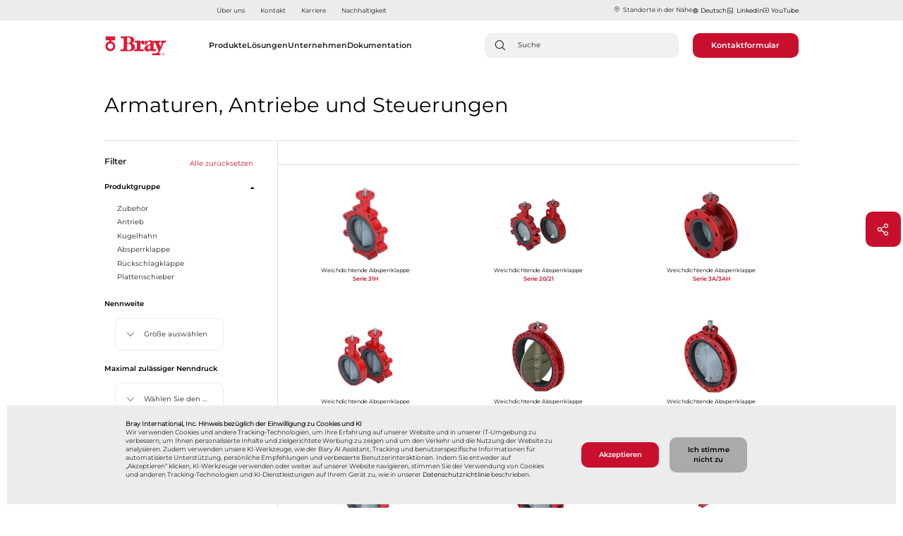

--- FILE ---
content_type: text/html;charset=UTF-8
request_url: https://www.bray.com/de/valves-actuators-controls?page=7
body_size: 15103
content:
 <!DOCTYPE html> <html lang="de"> <head><style>* [mph="true"]:not(input[type=text]), [mph="true"]:not(input[type=text]), [mph="true"] *:not(input[type=text]) {text-shadow: 0 0 0.8rem rgba(0, 0, 0, 0.7) !important; color: transparent !important; background-color: transparent !important;}</style><script>var mpfetConfig={mode:"mixed",sourceLanguage:"EN",sourceCountry:"",targetLanguage:"DE",targetCountry:"{translation.targetcountry}",flickerMasking:"true",captureMode:"1",logLevel:"OFF",endpoint:"/ende/mpfet/",fetSelectors:"#brayOneStepForm",fetExcludeSelectors:"{translation.fet.exclude.selectors}"};</script><script id="mpfetScript" src="https://www.bray.com/ende/img/brayinternational/ft/mpfet.min.js"></script> <meta name="viewport" content="width=device-width, initial-scale=1"/> <meta charset="utf-8"/><script type="text/html" id="sf-tracking-consent-manager"">
	<div>
    <div id="tracking-consent-dialog-custom" style="display:none;padding:20px;position: fixed;z-index:10000000;border: 0px solid #ccc;background: #ececec;bottom: 5px;left: 10px;right: 10px;font-family: 'MontserratRegular';font-size: .775rem;">
        <div class="container">
            <div class="row">
                <div class="col-12 col-sm-12 col-md-8 col-lg-8 col-xl-8">
                    <strong>Bray International, Inc. Hinweis bezüglich der Einwilligung zu Cookies und KI</strong>
                    <p>Wir verwenden Cookies und andere Tracking-Technologien, um Ihre Erfahrung auf unserer Website und in unserer IT-Umgebung zu verbessern, um Ihnen personalisierte Inhalte und zielgerichtete Werbung zu zeigen und um den Verkehr und die Nutzung der Website zu analysieren. Zudem verwenden unsere KI-Werkzeuge, wie der Bary AI Assistant, Tracking und benutzerspezifische Informationen für automatisierte Unterstützung, persönliche Empfehlungen und verbesserte Benutzerinteraktionen. Indem Sie entweder auf „Akzeptieren“ klicken, KI-Werkzeuge verwenden oder weiter auf unserer Website navigieren, stimmen Sie der Verwendung von Cookies und anderen Tracking-Technologien und KI-Dienstleistungen auf Ihrem Gerät zu, wie in unserer <a class="tracking-a" href="https://www.bray.com/de/privacy-policy">Datenschutzrichtlinie</a> beschrieben.</p>
                </div>
                <div class="col-12 col-sm-12 col-md-4 col-lg-4 col-xl-4 accept-btn" style="padding: 25px;display: flex;align-items: center;">
                    <button type="button" onclick="TrackingConsentManager.updateUserConsent(true)" id="tracking-consent-dialog-accept" class="btn btn-default btn-secondary" style="width: 10rem;
    height: auto;"> Akzeptieren </button>
                    <button type="button" style="width: 10rem; height: auto;" onclick="TrackingConsentManager.updateUserConsent(false)" id="tracking-consent-dialog-reject" class="btn btn-default btn-secondary">Ich stimme nicht zu</button>
                </div>
            </div>
        </div>
    </div>
</div>
<script>
TrackingConsentManager.updateUserConsent = function (consent) {
		let accepted = Boolean(consent);
        let shareAccepted=accepted?"accepted":"rejected";
		let oldState = this.canTrackCurrentUser();
		if (accepted != oldState) {
			invokeEventListeners("ConsentChanged", [accepted]);
		}

        if(!accepted)
        {
               const divBary = document.getElementById('barychatbot-widget');
                        if (divBary) {
                                divBary.remove();
                        }
        }
        else{
      const widget_barry = document.getElementById("barychatbot-widget");
                if (widget_barry) {
                widget_barry.style.display = "block";
                }
        }
		closeConsentDialog();
	}
</script>
</script><script type="text/javascript" src="https://www.bray.com/WebResource.axd?d=DzHrpQl5URXarFHAtrmzFgVFAagMjDsAzsH420FsW1wwP-9sAMUm_qLYm4qjhyh51Zd0Y58La2qOxEEpXNqo5sU0brd3pkNpymoS3Q0si3KhVdykr6zpGqTzvFiRPr836gzfeMqb6pl8Xa7WGUawnV5syhZMtgnPdAOnRLlhQyvOZ3nmVkjngbUzEdeTXIRR0&amp;t=638900033600000000">

</script> <link href="https://www.bray.com/de/ResourcePackages/Bootstrap4/assets/dist/css/slick.min.css" rel="stylesheet" type="text/css"> <link href="https://www.bray.com/de/ResourcePackages/Bootstrap4/assets/dist/css/slick-theme.min.css" rel="stylesheet" type="text/css"> <title> Armaturen, Antriebe und Steuerungen | Bray </title> <script src="https://www.bray.com/de/ScriptResource.axd?d=ktXPS54N4JY6vbaCTPlT9UEASyCbKvLnjg3SeR5uR-ptFKgx17HvaGRE2yMT8SBnMlwOII0xGDMzk3buaApWxRDgF13gBbvRjHPZb9uYBC_0b_7tow3atr4ShgCBrkyJbFL_yyZX3Jz7Cq62HS6sFjFm-Yh0icys3NRzVcIYFT5VeWTDy5pWV7tluSGTuO3X0&amp;t=fffffffffbcc97f7" type="text/javascript"></script><script src="https://www.bray.com/de/ScriptResource.axd?d=ePnjFy9PuY6CB3GWMX-b_0XhaNYu4s3XgSZBBLzW1_ir7T_A2-ogZhHpRtUtl80Byn6vLegqJfUcCs0tQcQ8unoGOBWjRdZVgCEgSgOMOBkTKcngVEj7GQoEijA5kQ-pg9vuXej1MGJNRWfNkctDt2wu3-9FJiawRXg0NbMDrQCXEY2U1cFkOow2LZjjiIIJ0&amp;t=fffffffffbcc97f7" type="text/javascript"></script> <link rel="preload" href="https://www.bray.com/ResourcePackages/Bootstrap4/assets/dist/css/main.min.css?version=2207" as="style"> <link rel="stylesheet" href="https://www.bray.com/de/ResourcePackages/Bootstrap4/assets/dist/css/main.min.css?version=2207"> <link rel="apple-touch-icon" sizes="57x57" href="https://www.bray.com/ResourcePackages/Bootstrap4/assets/dist/favicon/apple-touch-icon-57x57.png"> <link rel="apple-touch-icon" sizes="60x60" href="https://www.bray.com/ResourcePackages/Bootstrap4/assets/dist/favicon/apple-touch-icon-60x60.png"> <link rel="apple-touch-icon" sizes="72x72" href="https://www.bray.com/ResourcePackages/Bootstrap4/assets/dist/favicon/apple-touch-icon-72x72.png"> <link rel="apple-touch-icon" sizes="76x76" href="https://www.bray.com/ResourcePackages/Bootstrap4/assets/dist/favicon/apple-touch-icon-76x76.png"> <link rel="apple-touch-icon" sizes="114x114" href="https://www.bray.com/ResourcePackages/Bootstrap4/assets/dist/favicon/apple-touch-icon-114x114.png"> <link rel="apple-touch-icon" sizes="120x120" href="https://www.bray.com/ResourcePackages/Bootstrap4/assets/dist/favicon/apple-touch-icon-120x120.png"> <link rel="apple-touch-icon" sizes="144x144" href="https://www.bray.com/ResourcePackages/Bootstrap4/assets/dist/favicon/apple-touch-icon-144x144.png"> <link rel="apple-touch-icon" sizes="152x152" href="https://www.bray.com/ResourcePackages/Bootstrap4/assets/dist/favicon/apple-touch-icon-152x152.png"> <link rel="apple-touch-icon" sizes="180x180" href="https://www.bray.com/ResourcePackages/Bootstrap4/assets/dist/favicon/apple-touch-icon-180x180.png"> <link rel="preconnect" href="https://braycdn.azureedge.net/"> <link rel="icon" type="image/png" href="https://www.bray.com/ResourcePackages/Bootstrap4/assets/dist/favicon/favicon-32x32.png" sizes="32x32"> <link rel="icon" type="image/png" href="https://www.bray.com/ResourcePackages/Bootstrap4/assets/dist/favicon/favicon-194x194.png" sizes="194x194"> <link rel="icon" type="image/png" href="https://www.bray.com/ResourcePackages/Bootstrap4/assets/dist/favicon/favicon-96x96.png" sizes="96x96"> <link rel="icon" type="image/png" href="https://www.bray.com/ResourcePackages/Bootstrap4/assets/dist/favicon/android-chrome-192x192.png" sizes="192x192"> <link rel="icon" type="image/png" href="https://www.bray.com/ResourcePackages/Bootstrap4/assets/dist/favicon/favicon-16x16.png" sizes="16x16"> <link rel="mask-icon" href="https://www.bray.com/ResourcePackages/Bootstrap4/assets/dist/favicon/safari-pinned-tab.svg" color="#5bbad5"> <link rel="shortcut icon" href="https://www.bray.com/ResourcePackages/Bootstrap4/assets/dist/favicon/favicon.ico"> <meta name="ahrefs-site-verification" content="63ce218dec6a45da481b9bab53d5f966a7efb3e68762f34e03207d43ebe74e5d"> <meta name="apple-mobile-web-app-title" content="Bray"> <meta name="application-name" content="Bray"> <meta name="msapplication-TileColor" content="#da532c"> <meta name="msapplication-TileImage" content="/ResourcePackages/Bootstrap4/assets/dist/favicon/mstile-144x144.png"> <meta name="theme-color" content="#ffffff"> <link rel="preconnect" href="https://www.googletagmanager.com"> <!-- Google Tag Manager --> <script>
        window.addEventListener('load', function () {
            (function (w, d, s, l, i) {
                w[l] = w[l] || []; w[l].push({
                    'gtm.start':
                        new Date().getTime(), event: 'gtm.js'
                }); var f = d.getElementsByTagName(s)[0],
                    j = d.createElement(s), dl = l != 'dataLayer' ? '&l=' + l : ''; j.async = true; j.src =
                        'https://www.googletagmanager.com/gtm.js?id=' + i + dl; f.parentNode.insertBefore(j, f);
            })(window, document, 'script', 'dataLayer', 'GTM-5V8HV3H');
        });</script> <!-- End Google Tag Manager --> <!--BE IXF: JavaScript begin--> <!--Access to and use of BrightEdge AutoPilot - Self Connecting Pages is governed by the
        Infrastructure Product Terms located at: www.brightedge.com/infrastructure-product-terms.
        Customer acknowledges and agrees it has read, understands and agrees to be bound by the
        Infrastructure Product Terms. --> <script src="https://cdn.bc0a.com/autopilot/f00000000323320/autopilot_sdk.js"></script> <!--BE IXF: JavaScript end--> <noscript> <img height="1" width="1" style="display:none" src="https://www.facebook.com/tr?id=2906252026095703&ev=PageView&noscript=1"/> </noscript> <!--mp_linkcode_begins--> <script src="https://www.bray.com/MotionPoint/mp_linkcode.js?version=3.2"></script> <!--mp_linkcode_ends--> <!--– mp_snippet_begins --> <script>
    MP.UrlLang = 'de';
    MP.SrcUrl = decodeURIComponent('https%3A%2F%2Fwww.bray.com%2Fvalves-actuators-controls%3Fpage%3D7');
    MP.oSite = decodeURIComponent('https%3A%2F%2Fwww.bray.com%2F');
    MP.tSite = decodeURIComponent('https%3A%2F%2Fwww.bray.com/de%2F');
    MP.init();
</script> <!--– mp_snippet_ends --> <meta property="og:title" content="Armaturen, Antriebe und Steuerungen | Bray"/><meta property="og:description" content="Bray bietet ein umfassendes Sortiment an automatisierten Regelarmaturen, Absperrklappen, Antrieben und Zubehör für zuverlässige Leistung in anspruchsvollen Anwendungen."/><meta property="og:image" content="https://braycdn.azureedge.net/prod/images/default-source/social-media-views/products-socialview.png?sfvrsn=9586835f_3"/><meta property="og:url" content="https://www.bray.com/de/valves-actuators-controls?page=7"/><meta property="og:type" content="website"/><meta property="og:site_name" content="Default"/><style type="text/css" media="all">.title-text.header-2 {
	padding-top: 70px;
  }
.product-directory .pagination-number {
  	cursor: pointer;
}</style><style type="text/css" media="all">.product-hero-column {
    padding-left: 1rem;
}
.title-text.header-2 {
    font-family: "MontserratBold","Arial";
}
.title-text, .header-2, .align-left {
    margin-bottom: .5rem;
}
.related-product-documents .heading {
    margin-bottom: 2.3rem;
}
.specifications-container .item {
    padding-top: 1rem;
    min-height: 4.5rem;
    padding-bottom: 1rem;
}
.location-detail-hero-image-overlay:after {
    background-image: linear-gradient(rgba(0,0,0,0) 0%, rgba(0,0,0,0) 40%);
  }
button.btn.btn-secondary {
    background: #c8102e;
    border-radius: 0px;
    border: none;
    color: #fff;
    font-family: "MontserratSemiBold","Arial";
    font-size: .875rem;
    font-weight: 500;
    padding: 15px;
    width: auto;
    height: 100%;
    margin-right: 15px;
}
button.sf-SubmitButton.btn.btn-primary {
    background: #c8102e;
    border-radius: 0px;
    border: none;
    color: #fff;
    font-family: "MontserratSemiBold","Arial";
    font-size: .875rem;
    font-weight: 500;
    padding: 15px;
    width: auto;
    height: 100%;
    margin-right: 15px;
 
}
.btn.disabled, .btn:disabled {
    opacity: unset;
}
.divider {
    padding-bottom: 2.5rem;
}
.text-only-hero {
    padding-top: 7.375rem;
}
.form-group {
    padding: .45rem;
    padding-left: 0;
    font-family: "MontserratRegular";
    font-size: .875rem;
}
.input.form-group {
    padding: 0;
    margin-bottom: 0.50rem;
    font-family: "MontserratRegular";
    font-size: .875rem;
}
.email-contact.form-group {
    padding-top: 3rem;
}
.company-contact.form-group {
    padding-top: 3rem;
}
.phone-contact.form-group {
    padding-top: 3rem;
}
.inquiry-contact.form-group {
    padding-top: 3rem;
}
legend#CheckboxGroupLabel-1 {
    display: none;
}
.product-col .product-dash {
    width: 0;
    height: 0;
    background-color: none;
}
.header .logo-image {
    max-width: 115%;
}
.header .logo {
    height: 2.9375rem;
}
span.st-label {
    font-family: "MontserratRegular";
    font-size: .875rem;
}
.back-to-top__text{
  font-family: "MontserratRegular" !important
}
.be-ix-link-block{
  display:none !important;
}</style><meta name="Generator" content="Sitefinity 14.4.8131.0 DX"/><link rel="canonical" href="https://www.bray.com/de/valves-actuators-controls?page=7"/><meta name="robots" content="index, follow"/><link rel="alternate" href="https://www.bray.com/valves-actuators-controls?page=7" hreflang="en"/><link rel="alternate" href="https://www.bray.com/es/valves-actuators-controls?page=7" hreflang="es"/><link rel="alternate" href="https://www.bray.com/pt/valves-actuators-controls?page=7" hreflang="pt"/><link rel="alternate" href="https://www.bray.com/fr/valves-actuators-controls?page=7" hreflang="fr"/><link rel="alternate" href="https://www.bray.com/zh/valves-actuators-controls?page=7" hreflang="zh"/><link rel="alternate" href="https://www.bray.com/de/valves-actuators-controls?page=7" hreflang="de"/><meta name="description" content="Bray bietet ein umfassendes Sortiment an automatisierten Regelarmaturen, Absperrklappen, Antrieben und Zubehör für zuverlässige Leistung in anspruchsvollen Anwendungen."/>
<link rel="stylesheet" type="text/css" href="https://www.bray.com/de/mp/custom_CSS/mpCSS.css">
</head> <body class="header-body"> <noscript> <iframe src="https://www.googletagmanager.com/ns.html?id=GTM-5V8HV3H" height="0" width="0" style="display:none;visibility:hidden"></iframe> </noscript> <!-- End Google Tag Manager (noscript) -->  


    <header class="d-none d-md-flex header desktop-header desktop-header_down">
        <div class="secondary-nav-container">
            <nav class="secondary-nav container second-nav-container-margin">
                    <a class="secondary-nav-item" href="https://www.bray.com/de/about" target="_self">Über uns</a> <a class="secondary-nav-item" href="https://www.bray.com/de/company/about/contact-us" target="_self">Kontakt</a> <a class="secondary-nav-item" href="https://www.bray.com/careers" target="_self">Karriere</a> <a class="secondary-nav-item" href="https://www.bray.com/de/company/about/esg" target="_blank">Nachhaltigkeit</a> <div class="secondary-nav-cta-container" style="gap: 30px;">
                    <div id="nearbyLoc" style="margin-bottom:2px;">
                        <a class="nav-var-p nav-bar-icons" style="cursor:pointer;" id="nearbyLocationopen"><i class="ph ph-map-pin navbar-icons-margin"></i>Standorte in der Nähe​​​​​​​</a>
                    </div>
                    <div class="languageContainer nav-bar-icons nav-bar-icons-a nav-var-p">
                        <i class="ph ph-globe navbar-icons-margin"></i>
                        <a mporgnav class="user-locale nav-var-p chooseLanguage nav-bar-icons" style="color:black;" title="Globaler Schalter" id="chooseLanguage"></a>
                    </div>
                    <div>
                        <a class="nav-bar-icons nav-var-p nav-bar-icons-a" style="cursor:pointer;color:black;" target="_blank" href="https://www.linkedin.com/company/bray-controls/"><i class="ph ph-linkedin-logo navbar-icons-margin"></i>LinkedIn</a>
                    </div>
                    <div>
                        <a class="nav-bar-icons nav-var-p nav-bar-icons-a" style="cursor:pointer;color:black;" href="https://www.youtube.com/c/BrayInt" target="_blank"><i class="ph ph-youtube-logo navbar-icons-margin"></i>YouTube</a>
                    </div>
                </div>
            </nav>
        </div>
        <div class="primary-nav-container primary-nav-container_permanent-solid _solid_black_text navbar">
            <div class="primary-nav container primary-nav-container-two" style="width: 100% !important; flex-wrap: nowrap; justify-content: unset;">
                <div class="logo-container" style="height: 3.563rem; width: 8.125rem; padding-right: 0 !important; max-height: unset !important;">
                    <a class="logo" href="https://www.bray.com/de/" style="width: 8.125rem;">
                            <img style="max-width: 100%;" class="logo-image" src="https://braycdn.azureedge.net/prod/images/default-source/homepage/logo-svg.webp" alt="Bray International Logo"/>
                    </a>
                </div>
                <div class="primary-navbar-container secondary-font-class" style="display: flex; align-items: center; justify-items: center; margin-left: 5.375rem; font-size: 0.875rem;">
                    <div class="primary-nav-items-container">
                        <nav class="tablist navbar-primary-options" role="tablist">
                                <div class=" dropdown position-static search-bar-buttons-updated">
                                        <button class="primary-nav-item dropdown-toggle medium-font-class " role="button" style="font-size: 1rem; padding: 0 !important;" data-toggle="dropdown" aria-haspopup="true" aria-expanded="false" onclick=""> Produkte </button>

                                        <div class="container-fluid w-100 p-0 dropdown-menu">
                                            <div class="container primary-nav-item-menu">
                                                <div class="row">
                                                    <div class="col-10 mt-2">
                                                        <span class="desktop-header-span"><a href="https://www.bray.com/de/valves-actuators-controls">Produkte<span class="icon-arrow"></span></a></span>
                                                    </div>
                                                </div>
                                                <div class="row mb-5">
                                                            <div class='col-3'>
                                                                <div class="primary-nav-item-section">
                                                                    <div class="mw-100">
                                                                        <a href="https://www.bray.com/de/valves-actuators-controls/butterfly-valves" target="_self" class="primary-nav-item-section-parent dropdown-item">Absperrklappen</a>
                                                                            <ul class='primary-nav-item-section-children-list'>
                                                                                    <li class="primary-nav-item-section-child">
                                                                                        <a class="dropdown-item primary-nav-item-section-child-link  " href="https://www.bray.com/de/valves-actuators-controls/butterfly-valves?Product%20Type=resilient-seated&amp;page=1"> Weichdichtend </a>
                                                                                    </li>
                                                                                    <li class="primary-nav-item-section-child">
                                                                                        <a class="dropdown-item primary-nav-item-section-child-link  " href="https://www.bray.com/de/valves-actuators-controls/butterfly-valves?Product%20Type=high-performance&amp;page=1">
                                                                                            High Performance
                                                                                        </a>
                                                                                    </li>
                                                                                    <li class="primary-nav-item-section-child">
                                                                                        <a class="dropdown-item primary-nav-item-section-child-link  " href="https://www.bray.com/de/valves-actuators-controls/butterfly-valves?Product%20Type=triple-offset&amp;page=1"> Dreifach-exzentrisch </a>
                                                                                    </li>
                                                                                    <li class="primary-nav-item-section-child">
                                                                                        <a class="dropdown-item primary-nav-item-section-child-link  " href="https://www.bray.com/de/valves-actuators-controls/butterfly-valves?Product%20Type=lined&amp;page=1"> Ausgekleidet </a>
                                                                                    </li>
                                                                            </ul>
                                                                    </div>
                                                                </div>
                                                            </div>
                                                            <div class='col-3'>
                                                                <div class="primary-nav-item-section">
                                                                    <div class="mw-100">
                                                                        <a href="https://www.bray.com/de/valves-actuators-controls/ball-valves" target="_self" class="primary-nav-item-section-parent dropdown-item">Kugelhähne</a>
                                                                            <ul class='primary-nav-item-section-children-list'>
                                                                                    <li class="primary-nav-item-section-child">
                                                                                        <a class="dropdown-item primary-nav-item-section-child-link  " href="https://www.bray.com/de/valves-actuators-controls/ball-valves?Product%20Type=3-piece&amp;page=1"> 3-teilige Kugelhähne </a>
                                                                                    </li>
                                                                                    <li class="primary-nav-item-section-child">
                                                                                        <a class="dropdown-item primary-nav-item-section-child-link  " href="https://www.bray.com/de/valves-actuators-controls/ball-valves?Product%20Type=threaded&amp;page=1"> Gewindekugelhahn </a>
                                                                                    </li>
                                                                                    <li class="primary-nav-item-section-child">
                                                                                        <a class="dropdown-item primary-nav-item-section-child-link  " href="https://www.bray.com/de/valves-actuators-controls/ball-valves?Product%20Type=flanged&amp;page=1"> Flanschkugelhähne </a>
                                                                                    </li>
                                                                                    <li class="primary-nav-item-section-child">
                                                                                        <a class="dropdown-item primary-nav-item-section-child-link  " href="https://www.bray.com/de/valves-actuators-controls/ball-valves?Product%20Type=trunnion-mounted&amp;page=1"> Zapfengelagerte Kugelhähne </a>
                                                                                    </li>
                                                                                    <li class="primary-nav-item-section-child">
                                                                                        <a class="dropdown-item primary-nav-item-section-child-link  " href="https://www.bray.com/de/valves-actuators-controls/ball-valves?Product%20Type=severe-service&amp;page=1"> Für kritische Anwendungen </a>
                                                                                    </li>
                                                                                    <li class="primary-nav-item-section-child">
                                                                                        <a class="dropdown-item primary-nav-item-section-child-link  " href="https://www.bray.com/de/valves-actuators-controls/ball-valves?Product%20Type=multi-port&amp;page=1"> Mehrwege-Kugelhähne </a>
                                                                                    </li>
                                                                                    <li class="primary-nav-item-section-child">
                                                                                        <a class="dropdown-item primary-nav-item-section-child-link  " href="https://www.bray.com/de/valves-actuators-controls/ball-valves/lined-ball"> Ausgekleideter Kugelhahn </a>
                                                                                    </li>
                                                                                    <li class="primary-nav-item-section-child">
                                                                                        <a class="dropdown-item primary-nav-item-section-child-link  " href="https://www.bray.com/de/valves-actuators-controls/ball-valves?page=1&amp;Product%20Type=ball-valve-accessory"> Zubehör </a>
                                                                                    </li>
                                                                            </ul>
                                                                    </div>
                                                                </div>
                                                            </div>
                                                            <div class='col-3'>
                                                                <div class="primary-nav-item-section">
                                                                    <div class="mw-100">
                                                                        <a href="https://www.bray.com/de/valves-actuators-controls/knife-gate-valves" target="_self" class="primary-nav-item-section-parent dropdown-item">Plattenschieber</a>
                                                                            <ul class='primary-nav-item-section-children-list'>
                                                                                    <li class="primary-nav-item-section-child">
                                                                                        <a class="dropdown-item primary-nav-item-section-child-link  " href="https://www.bray.com/de/valves-actuators-controls/knife-gate-valves?page=1&amp;Product%20Type=bidirectional"> Beidseitig </a>
                                                                                    </li>
                                                                                    <li class="primary-nav-item-section-child">
                                                                                        <a class="dropdown-item primary-nav-item-section-child-link  " href="https://www.bray.com/de/valves-actuators-controls/knife-gate-valves?Product%20Type=unidirectional&amp;page=1"> Unidirektional </a>
                                                                                    </li>
                                                                                    <li class="primary-nav-item-section-child">
                                                                                        <a class="dropdown-item primary-nav-item-section-child-link  " href="https://www.bray.com/de/valves-actuators-controls/knife-gate-valves?Product%20Type=slurry&amp;page=1"> Schlacke </a>
                                                                                    </li>
                                                                            </ul>
                                                                    </div>
                                                                </div>
                                                            </div>
                                                            <div class='col-3'>
                                                                <div class="primary-nav-item-section">
                                                                    <div class="mw-100">
                                                                        <a href="https://www.bray.com/de/valves-actuators-controls/control-valves" target="_self" class="primary-nav-item-section-parent dropdown-item">Regelarmaturen</a>
                                                                            <ul class='primary-nav-item-section-children-list'>
                                                                                    <li class="primary-nav-item-section-child">
                                                                                        <a class="dropdown-item primary-nav-item-section-child-link  " href="https://www.bray.com/de/valves-actuators-controls/ball-valves?Product%20Type=control&amp;page=1"> Kugelhähne </a>
                                                                                    </li>
                                                                                    <li class="primary-nav-item-section-child">
                                                                                        <a class="dropdown-item primary-nav-item-section-child-link  " href="https://www.bray.com/de/valves-actuators-controls/control-valves?Product%20Type=butterfly-valve&amp;page=1"> Absperrklappen </a>
                                                                                    </li>
                                                                            </ul>
                                                                    </div>
                                                                </div>
                                                            </div>
                                                            <div class='col-3'>
                                                                <div class="primary-nav-item-section">
                                                                    <div class="mw-100">
                                                                        <a href="https://www.bray.com/de/valves-actuators-controls/check-valves" target="_self" class="primary-nav-item-section-parent dropdown-item">Rückschlagklappen</a>
                                                                            <ul class='primary-nav-item-section-children-list'>
                                                                                    <li class="primary-nav-item-section-child">
                                                                                        <a class="dropdown-item primary-nav-item-section-child-link  " href="https://www.bray.com/de/valves-actuators-controls/check-valves?page=1"> Rückschlag </a>
                                                                                    </li>
                                                                                    <li class="primary-nav-item-section-child">
                                                                                        <a class="dropdown-item primary-nav-item-section-child-link  " href="https://www.bray.com/de/valves-actuators-controls/check-valves/lined"> Ausgekleidet&nbsp; </a>
                                                                                    </li>
                                                                                    <li class="primary-nav-item-section-child">
                                                                                        <a class="dropdown-item primary-nav-item-section-child-link  " href="https://www.bray.com/de/valves-actuators-controls/check-valves?Product%20Type=ball-valve-accessories&amp;page=1"> Zubehör </a>
                                                                                    </li>
                                                                                    <li class="primary-nav-item-section-child">
                                                                                        <a class="dropdown-item primary-nav-item-section-parent  " href="https://www.bray.com/de/valves-actuators-controls/check-valves/relief-valves"> Überdruckventile </a>
                                                                                    </li>
                                                                                    <li class="primary-nav-item-section-child">
                                                                                        <a class="dropdown-item primary-nav-item-section-child-link  " href="https://www.bray.com/de/valves-actuators-controls/check-valves/air-release-ezi-vac"> Luftauslass/Vakuumbrecherarmatur </a>
                                                                                    </li>
                                                                            </ul>
                                                                    </div>
                                                                </div>
                                                            </div>
                                                            <div class='col-3'>
                                                                <div class="primary-nav-item-section">
                                                                    <div class="mw-100">
                                                                        <a href="https://www.bray.com/de/valves-actuators-controls/actuators" target="_self" class="primary-nav-item-section-parent dropdown-item">Antriebe</a>
                                                                            <ul class='primary-nav-item-section-children-list'>
                                                                                    <li class="primary-nav-item-section-child">
                                                                                        <a class="dropdown-item primary-nav-item-section-child-link  " href="https://www.bray.com/de/valves-actuators-controls/actuators?Product%20Type=electric&amp;page=1"> Elektroantrieb </a>
                                                                                    </li>
                                                                                    <li class="primary-nav-item-section-child">
                                                                                        <a class="dropdown-item primary-nav-item-section-child-link  " href="https://www.bray.com/de/valves-actuators-controls/actuators?Product%20Type=pneumatic&amp;page=1"> Pneumatikantrieb </a>
                                                                                    </li>
                                                                                    <li class="primary-nav-item-section-child">
                                                                                        <a class="dropdown-item primary-nav-item-section-child-link  " href="https://www.bray.com/de/valves-actuators-controls/actuators/hydraulic-actuator"> Hydraulikantrieb </a>
                                                                                    </li>
                                                                                    <li class="primary-nav-item-section-child">
                                                                                        <a class="dropdown-item primary-nav-item-section-child-link  " href="https://www.bray.com/de/valves-actuators-controls/actuators/electro-hydraulic-actuator"> Elektrohydraulischer Antrieb </a>
                                                                                    </li>
                                                                                    <li class="primary-nav-item-section-child">
                                                                                        <a class="dropdown-item primary-nav-item-section-child-link  " href="https://www.bray.com/de/valves-actuators-controls/actuators?Product%20Type=manual&amp;page=1"> Manuelle Betätigung </a>
                                                                                    </li>
                                                                            </ul>
                                                                    </div>
                                                                </div>
                                                            </div>
                                                            <div class='col-3'>
                                                                <div class="primary-nav-item-section">
                                                                    <div class="mw-100">
                                                                        <a href="https://www.bray.com/de/valves-actuators-controls/control-accessories" target="_self" class="primary-nav-item-section-parent dropdown-item">Steuer- und Regeltechnik</a>
                                                                            <ul class='primary-nav-item-section-children-list'>
                                                                                    <li class="primary-nav-item-section-child">
                                                                                        <a class="dropdown-item primary-nav-item-section-child-link  " href="https://www.bray.com/de/valves-actuators-controls/control-accessories?Product%20Type=proximity-sensor&amp;page=1"> Näherungssensor </a>
                                                                                    </li>
                                                                                    <li class="primary-nav-item-section-child">
                                                                                        <a class="dropdown-item primary-nav-item-section-child-link  " href="https://www.bray.com/de/valves-actuators-controls/control-accessories?page=1&amp;Product%20Type=filter-regulator"> Filterregler </a>
                                                                                    </li>
                                                                                    <li class="primary-nav-item-section-child">
                                                                                        <a class="dropdown-item primary-nav-item-section-child-link  " href="https://www.bray.com/de/valves-actuators-controls/control-accessories?Product%20Type=positioner&amp;page=1"> Stellungsregler </a>
                                                                                    </li>
                                                                                    <li class="primary-nav-item-section-child">
                                                                                        <a class="dropdown-item primary-nav-item-section-child-link  " href="https://www.bray.com/de/valves-actuators-controls/control-accessories?Product%20Type=solenoid&amp;page=1"> Magnetventile </a>
                                                                                    </li>
                                                                                    <li class="primary-nav-item-section-child">
                                                                                        <a class="dropdown-item primary-nav-item-section-child-link  " href="https://www.bray.com/de/valves-actuators-controls/control-accessories?page=1&amp;Product%20Type=switch-box"> Endschalterboxen </a>
                                                                                    </li>
                                                                            </ul>
                                                                    </div>
                                                                </div>
                                                            </div>
                                                            <div class='col-3'>
                                                                <div class="primary-nav-item-section">
                                                                    <div class="mw-100">
                                                                        <a href="https://www.bray.com/de/valves-actuators-controls/cryogenic" target="_self" class="primary-nav-item-section-parent dropdown-item">Tieftemperatur</a>
                                                                            <ul class='primary-nav-item-section-children-list'>
                                                                                    <li class="primary-nav-item-section-child">
                                                                                        <a class="dropdown-item primary-nav-item-section-child-link  " href="https://www.bray.com/de/valves-actuators-controls/cryogenic/mccannalok-cryogenic"> McCannalok Tieftemperatur </a>
                                                                                    </li>
                                                                                    <li class="primary-nav-item-section-child">
                                                                                        <a class="dropdown-item primary-nav-item-section-child-link  " href="https://www.bray.com/de/valves-actuators-controls/butterfly-valves/triple-offset-butterfly-valves/tri-lok-triple-offset-butterfly-valve"> Dreifach-exzentrische Klappe </a>
                                                                                    </li>
                                                                            </ul>
                                                                    </div>
                                                                </div>
                                                            </div>
                                                </div>
                                            </div>
                                        </div>
                                </div>
                                <div class=" dropdown position-static search-bar-buttons-updated">
                                        <button class="primary-nav-item dropdown-toggle medium-font-class " role="button" style="font-size: 1rem; padding: 0 !important;" data-toggle="dropdown" aria-haspopup="true" aria-expanded="false" onclick=""> Lösungen </button>

                                        <div class="container-fluid w-100 p-0 dropdown-menu">
                                            <div class="container primary-nav-item-menu">
                                                <div class="row">
                                                    <div class="col-10 mt-2">
                                                        <span class="desktop-header-span"><a href="https://www.bray.com/de/solutions">Lösungen<span class="icon-arrow"></span></a></span>
                                                    </div>
                                                </div>
                                                <div class="row mb-5">
                                                            <div class='col-5'>
                                                                <div class="primary-nav-item-section">
                                                                    <div class="mw-100">
                                                                        <a href="https://www.bray.com/de/solutions/industry" target="_self" class="primary-nav-item-section-parent dropdown-item">Branche</a>
                                                                            <ul class='first-primary-nav-item-section-children-list'>
                                                                                    <li class="primary-nav-item-section-child">
                                                                                        <a class="dropdown-item primary-nav-item-section-child-link  " href="https://www.bray.com/de/solutions/industry/chemical-petrochemical"> Chemie & Petrochemie </a>
                                                                                    </li>
                                                                                    <li class="primary-nav-item-section-child">
                                                                                        <a class="dropdown-item primary-nav-item-section-child-link  " href="https://www.bray.com/de/solutions/industry/data-center"> Rechenzentrum </a>
                                                                                    </li>
                                                                                    <li class="primary-nav-item-section-child">
                                                                                        <a class="dropdown-item primary-nav-item-section-child-link  " href="https://www.bray.com/de/solutions/industry/food-beverage"> Lebensmitteltechnik </a>
                                                                                    </li>
                                                                                    <li class="primary-nav-item-section-child">
                                                                                        <a class="dropdown-item primary-nav-item-section-child-link  " href="https://www.bray.com/de/solutions/industry/hvac"> Gebäudetechnik </a>
                                                                                    </li>
                                                                                    <li class="primary-nav-item-section-child">
                                                                                        <a class="dropdown-item primary-nav-item-section-child-link  " href="https://www.bray.com/de/solutions/industry/industrial-gas"> Industriegas </a>
                                                                                    </li>
                                                                                    <li class="primary-nav-item-section-child">
                                                                                        <a class="dropdown-item primary-nav-item-section-child-link  " href="https://www.bray.com/de/solutions/industry/marine-shipbuilding"> Schiffsbau </a>
                                                                                    </li>
                                                                                    <li class="primary-nav-item-section-child">
                                                                                        <a class="dropdown-item primary-nav-item-section-child-link  " href="https://www.bray.com/de/solutions/industry/mining"> Bergbau </a>
                                                                                    </li>
                                                                                    <li class="primary-nav-item-section-child">
                                                                                        <a class="dropdown-item primary-nav-item-section-child-link  " href="https://www.bray.com/de/solutions/industry/oil-gas"> Öl & Gas </a>
                                                                                    </li>
                                                                                    <li class="primary-nav-item-section-child">
                                                                                        <a class="dropdown-item primary-nav-item-section-child-link  " href="https://www.bray.com/de/solutions/industry/pharma-biotech">
                                                                                            Pharma &amp; Biotech
                                                                                        </a>
                                                                                    </li>
                                                                                    <li class="primary-nav-item-section-child">
                                                                                        <a class="dropdown-item primary-nav-item-section-child-link  " href="https://www.bray.com/de/solutions/industry/power"> Energie </a>
                                                                                    </li>
                                                                                    <li class="primary-nav-item-section-child">
                                                                                        <a class="dropdown-item primary-nav-item-section-child-link  " href="https://www.bray.com/de/solutions/industry/pulp-paper"> Papier & Zellstoff </a>
                                                                                    </li>
                                                                                    <li class="primary-nav-item-section-child">
                                                                                        <a class="dropdown-item primary-nav-item-section-child-link  " href="https://www.bray.com/de/solutions/industry/semiconductor"> Halbleiter </a>
                                                                                    </li>
                                                                                    <li class="primary-nav-item-section-child">
                                                                                        <a class="dropdown-item primary-nav-item-section-child-link  " href="https://www.bray.com/de/solutions/industry/sugar-ethanol"> Zucker und Ethanol </a>
                                                                                    </li>
                                                                                    <li class="primary-nav-item-section-child">
                                                                                        <a class="dropdown-item primary-nav-item-section-child-link  " href="https://www.bray.com/de/solutions/industry/water-wastewater"> Wasser und Abwasser </a>
                                                                                    </li>
                                                                            </ul>
                                                                    </div>
                                                                </div>
                                                            </div>
                                                            <div class='col-3'>
                                                                <div class="primary-nav-item-section">
                                                                    <div class="mw-100">
                                                                        <a href="https://www.bray.com/de/solutions/integrated-solutions" target="_self" class="primary-nav-item-section-parent dropdown-item">Integrierte Lösungen</a>
                                                                            <ul class='primary-nav-item-section-children-list'>
                                                                                    <li class="primary-nav-item-section-child">
                                                                                        <a class="dropdown-item primary-nav-item-section-child-link  " href="https://www.bray.com/de/solutions/integrated-solutions/valve-automation-center"> Antriebstechnik </a>
                                                                                    </li>
                                                                                    <li class="primary-nav-item-section-child">
                                                                                        <a class="dropdown-item primary-nav-item-section-child-link  " href="https://www.bray.com/de/solutions/integrated-solutions/isolation-valves"> Armaturentechnik </a>
                                                                                    </li>
                                                                                    <li class="primary-nav-item-section-child">
                                                                                        <a class="dropdown-item primary-nav-item-section-child-link  " href="https://www.bray.com/de/solutions/integrated-solutions/control-valve-solutions"> Regeltechnik </a>
                                                                                    </li>
                                                                                    <li class="primary-nav-item-section-child">
                                                                                        <a class="dropdown-item primary-nav-item-section-child-link  " href="https://www.bray.com/de/solutions/integrated-solutions/ethernet-ip">
                                                                                            Ethernet/IP
                                                                                        </a>
                                                                                    </li>
                                                                                    <li class="primary-nav-item-section-child">
                                                                                        <a class="dropdown-item primary-nav-item-section-child-link  " href="https://www.bray.com/de/solutions/integrated-solutions/cx-line">
                                                                                            Cx Line
                                                                                        </a>
                                                                                    </li>
                                                                                    <li class="primary-nav-item-section-child">
                                                                                        <a class="dropdown-item primary-nav-item-section-child-link  " href="https://www.bray.com/de/solutions/integrated-solutions/digi-id">
                                                                                            DIGI-ID™
                                                                                        </a>
                                                                                    </li>
                                                                                    <li class="primary-nav-item-section-child">
                                                                                        <a class="dropdown-item primary-nav-item-section-child-link  " href="https://www.bray.com/de/solutions/integrated-solutions/precisioncleaning"> Präzisionsreinigung </a>
                                                                                    </li>
                                                                            </ul>
                                                                    </div>
                                                                </div>
                                                            </div>
                                                </div>
                                            </div>
                                        </div>
                                </div>
                                <div class=" dropdown position-static search-bar-buttons-updated">
                                        <button class="primary-nav-item dropdown-toggle medium-font-class " role="button" style="font-size: 1rem; padding: 0 !important;" data-toggle="dropdown" aria-haspopup="true" aria-expanded="false" onclick=""> Unternehmen </button>

                                        <div class="container-fluid w-100 p-0 dropdown-menu">
                                            <div class="container primary-nav-item-menu">
                                                <div class="row">
                                                    <div class="col-10 mt-2">
                                                        <span class="desktop-header-span"><a href="https://www.bray.com/de/company">Unternehmen<span class="icon-arrow"></span></a></span>
                                                    </div>
                                                </div>
                                                <div class="row mb-5">
                                                            <div class='col-3'>
                                                                <div class="primary-nav-item-section">
                                                                    <div class="mw-100">
                                                                        <a href="https://www.bray.com/de/company/about" target="_self" class="primary-nav-item-section-parent dropdown-item">Über uns</a>
                                                                            <ul class='primary-nav-item-section-children-list'>
                                                                                    <li class="primary-nav-item-section-child">
                                                                                        <a class="dropdown-item primary-nav-item-section-child-link  " href="https://www.bray.com/de/company/about/quality"> Qualität </a>
                                                                                    </li>
                                                                                    <li class="primary-nav-item-section-child">
                                                                                        <a class="dropdown-item primary-nav-item-section-child-link  " href="https://www.bray.com/de/company/about/history"> Historie </a>
                                                                                    </li>
                                                                                    <li class="primary-nav-item-section-child">
                                                                                        <a class="dropdown-item primary-nav-item-section-child-link  " href="https://www.bray.com/company/about/careers"> Karriere </a>
                                                                                    </li>
                                                                                    <li class="primary-nav-item-section-child">
                                                                                        <a class="dropdown-item primary-nav-item-section-child-link  " href="https://www.bray.com/de/company/about/contact-us"> Kontakt </a>
                                                                                    </li>
                                                                                    <li class="primary-nav-item-section-child">
                                                                                        <a class="dropdown-item primary-nav-item-section-child-link  " href="https://www.bray.com/de/company/about/sustainability"> Nachhaltigkeit </a>
                                                                                    </li>
                                                                                    <li class="primary-nav-item-section-child">
                                                                                        <a class="dropdown-item primary-nav-item-section-child-link  " href="https://www.bray.com/de/company/about/bray-subsidiaries"> Niederlassungen </a>
                                                                                    </li>
                                                                                    <li class="primary-nav-item-section-child">
                                                                                        <a class="dropdown-item primary-nav-item-section-child-link  " href="https://www.bray.com/de/company/about/patents"> Patente </a>
                                                                                    </li>
                                                                            </ul>
                                                                    </div>
                                                                </div>
                                                            </div>
                                                            <div class='col-3'>
                                                                <div class="primary-nav-item-section">
                                                                    <div class="mw-100">
                                                                        <a href="https://www.bray.com/de/company/locations" target="_self" class="primary-nav-item-section-parent dropdown-item">Standorte</a>
                                                                            <ul class='primary-nav-item-section-children-list'>
                                                                                    <li class="primary-nav-item-section-child">
                                                                                        <a class="dropdown-item primary-nav-item-section-child-link  " href="https://www.bray.com/de/company/locations?region=north-america"> Nordamerika </a>
                                                                                    </li>
                                                                                    <li class="primary-nav-item-section-child">
                                                                                        <a class="dropdown-item primary-nav-item-section-child-link  " href="https://www.bray.com/de/company/locations?region=latin-america"> Südamerika </a>
                                                                                    </li>
                                                                                    <li class="primary-nav-item-section-child">
                                                                                        <a class="dropdown-item primary-nav-item-section-child-link  " href="https://www.bray.com/de/company/locations?region=europe"> Europa </a>
                                                                                    </li>
                                                                                    <li class="primary-nav-item-section-child">
                                                                                        <a class="dropdown-item primary-nav-item-section-child-link  " href="https://www.bray.com/de/company/locations?region=asia"> Asien </a>
                                                                                    </li>
                                                                                    <li class="primary-nav-item-section-child">
                                                                                        <a class="dropdown-item primary-nav-item-section-child-link  " href="https://www.bray.com/de/company/locations?region=africa"> Afrika </a>
                                                                                    </li>
                                                                                    <li class="primary-nav-item-section-child">
                                                                                        <a class="dropdown-item primary-nav-item-section-child-link  " href="https://www.bray.com/de/company/locations?region=pacific"> Pazifik </a>
                                                                                    </li>
                                                                            </ul>
                                                                    </div>
                                                                </div>
                                                            </div>
                                                            <div class='col-3'>
                                                                <div class="primary-nav-item-section">
                                                                    <div class="mw-100">
                                                                        <a href="https://www.bray.com/de/company/partnership" target="_self" class="primary-nav-item-section-parent dropdown-item">Lieferantenmanagement</a>
                                                                            <ul class='primary-nav-item-section-children-list'>
                                                                                    <li class="primary-nav-item-section-child">
                                                                                        <a class="dropdown-item primary-nav-item-section-child-link  " href="https://www.bray.com/de/company/partnership/california-transparency-in-supply-chains-act"> Kalifornisches Gesetz zur Transparenz in Lieferketten </a>
                                                                                    </li>
                                                                                    <li class="primary-nav-item-section-child">
                                                                                        <a class="dropdown-item primary-nav-item-section-child-link  " href="https://www.bray.com/de/company/partnership/conflict-free-sourcing-program"> Programm zur Beschaffung aus konfliktfreien Zonen </a>
                                                                                    </li>
                                                                                    <li class="primary-nav-item-section-child">
                                                                                        <a class="dropdown-item primary-nav-item-section-child-link  " href="https://www.bray.com/de/company/partnership/purchase-order-terms-and-conditions"> Einkaufsbedingungen </a>
                                                                                    </li>
                                                                                    <li class="primary-nav-item-section-child">
                                                                                        <a class="dropdown-item primary-nav-item-section-child-link  " href="https://www.bray.com/de/company/partnership/supplier-code-of-conduct"> Lieferanten-Verhaltenskodex </a>
                                                                                    </li>
                                                                                    <li class="primary-nav-item-section-child">
                                                                                        <a class="dropdown-item primary-nav-item-section-child-link  " href="https://www.bray.com/de/company/partnership/supplier-diversity"> Lieferantenvielfalt </a>
                                                                                    </li>
                                                                                    <li class="primary-nav-item-section-child">
                                                                                        <a class="dropdown-item primary-nav-item-section-child-link  " href="https://www.bray.com/de/company/partnership/child-forced-labor-policy"> Richtlinie zu Kinder- und Zwangsarbeit </a>
                                                                                    </li>
                                                                                    <li class="primary-nav-item-section-child">
                                                                                        <a class="dropdown-item primary-nav-item-section-child-link  " href="https://www.bray.com/docs/default-source/administration/Statement-of-Compliance-CriminalFinance-Act-2017-2024.pdf">
                                                                                            The Criminal Finance Act (UK)
                                                                                        </a>
                                                                                    </li>
                                                                                    <li class="primary-nav-item-section-child">
                                                                                        <a class="dropdown-item primary-nav-item-section-child-link  " href="https://www.bray.com/docs/default-source/administration/reach-certificate-of-compliance-7.2022.pdf"> REACH SVCH Compliance-Erklärung </a>
                                                                                    </li>
                                                                            </ul>
                                                                    </div>
                                                                </div>
                                                            </div>
                                                </div>
                                            </div>
                                        </div>
                                </div>
                                <div class=" dropdown position-static search-bar-buttons-updated">
                                        <button class="primary-nav-item dropdown-toggle medium-font-class " role="button" style="cursor:pointer; font-size: 1rem; padding: 0 !important;" data-toggle="dropdown" aria-haspopup="true" aria-expanded="false" onclick="window.open('/resources','_self')"> Dokumentation </button>

                                        <div class="container-fluid w-100 p-0 dropdown-menu">
                                            <div class="container primary-nav-item-menu">
                                                <div class="row">
                                                    <div class="col-10 mt-2">
                                                        <span class="desktop-header-span"><a href="https://www.bray.com/de/resources">Download<span class="icon-arrow"></span></a></span>
                                                    </div>
                                                </div>
                                                <div class="row mb-5">
                                                            <div class='col-3'>
                                                                <div class="primary-nav-item-section">
                                                                    <div class="mw-100">
                                                                        <a href="https://www.bray.com/de/resources/documents" target="_self" class="primary-nav-item-section-parent dropdown-item">Dokumente</a>
                                                                            <ul class='primary-nav-item-section-children-list'>
                                                                                    <li class="primary-nav-item-section-child">
                                                                                        <a class="dropdown-item primary-nav-item-section-child-link  " href="https://www.bray.com/de/documents?Document%20Type=iom-manual&amp;page=1"> Handbuch und Leitfäden </a>
                                                                                    </li>
                                                                                    <li class="primary-nav-item-section-child">
                                                                                        <a class="dropdown-item primary-nav-item-section-child-link  " href="https://www.bray.com/de/documents?Document%20Type=product-brochure&amp;page=1"> Broschüren </a>
                                                                                    </li>
                                                                                    <li class="primary-nav-item-section-child">
                                                                                        <a class="dropdown-item primary-nav-item-section-child-link  " href="https://www.bray.com/de/documents?Document%20Type=technical-bulletin&amp;page=1"> Technisches Merkblatt </a>
                                                                                    </li>
                                                                                    <li class="primary-nav-item-section-child">
                                                                                        <a class="dropdown-item primary-nav-item-section-child-link  " href="https://www.bray.com/de/documents?Document%20Type=recommended-specifications&amp;page=1"> Spezifikationen </a>
                                                                                    </li>
                                                                            </ul>
                                                                    </div>
                                                                </div>
                                                            </div>
                                                            <div class='col-3'>
                                                                <div class="primary-nav-item-section">
                                                                    <div class="mw-100">
                                                                        <a href="https://www.bray.com/de/resources/knowledge-center" target="_self" class="primary-nav-item-section-parent dropdown-item">Knowledge Center</a>
                                                                            <ul class='primary-nav-item-section-children-list'>
                                                                                    <li class="primary-nav-item-section-child">
                                                                                        <a class="dropdown-item primary-nav-item-section-child-link  " href="https://www.bray.com/de/knowledge-center?KnowledgecenterCategory=Success%20Stories">
                                                                                            Success Stories
                                                                                        </a>
                                                                                    </li>
                                                                                    <li class="primary-nav-item-section-child">
                                                                                        <a class="dropdown-item primary-nav-item-section-child-link  " href="https://www.bray.com/de/knowledge-center?KnowledgecenterCategory=Application%20Guides"> Anwendungsleitfäden </a>
                                                                                    </li>
                                                                                    <li class="primary-nav-item-section-child">
                                                                                        <a class="dropdown-item primary-nav-item-section-child-link  " href="https://www.bray.com/de/knowledge-center?KnowledgecenterCategory=Webinars"> Webinare </a>
                                                                                    </li>
                                                                                    <li class="primary-nav-item-section-child">
                                                                                        <a class="dropdown-item primary-nav-item-section-child-link  " href="https://www.bray.com/de/knowledge-center?KnowledgecenterCategory=Published%20Papers"> Veröffentlichungen </a>
                                                                                    </li>
                                                                                    <li class="primary-nav-item-section-child">
                                                                                        <a class="dropdown-item primary-nav-item-section-child-link  " href="https://www.bray.com/de/knowledge-center?KnowledgecenterCategory=Videos">
                                                                                            Videos
                                                                                        </a>
                                                                                    </li>
                                                                            </ul>
                                                                    </div>
                                                                </div>
                                                            </div>
                                                            <div class='col-3'>
                                                                <div class="primary-nav-item-section">
                                                                    <div class="mw-100">
                                                                        <a href="https://www.bray.com/de/resources/software" target="_self" class="primary-nav-item-section-parent dropdown-item">Software</a>
                                                                            <ul class='primary-nav-item-section-children-list'>
                                                                                    <li class="primary-nav-item-section-child">
                                                                                        <a class="dropdown-item primary-nav-item-section-child-link  " href="https://www.bray.com/de/documents?Document%20Type=devicenet&amp;page=1">
                                                                                            DeviceNet
                                                                                        </a>
                                                                                    </li>
                                                                                    <li class="primary-nav-item-section-child">
                                                                                        <a class="dropdown-item primary-nav-item-section-child-link  " href="https://www.bray.com/de/documents/software?Document%20Type=software&amp;page=1"> Auslegungssoftware (Armaturen) </a>
                                                                                    </li>
                                                                                    <li class="primary-nav-item-section-child">
                                                                                        <a class="dropdown-item primary-nav-item-section-child-link  " href="https://www.bray.com/de/documents?Document%20Type=configuration-tools&amp;page=1"> Konfigurationswerkzeuge </a>
                                                                                    </li>
                                                                                    <li class="primary-nav-item-section-child">
                                                                                        <a class="dropdown-item primary-nav-item-section-child-link  " href="https://www.bray.com/de/documents?Document%20Type=profibus&amp;page=1"> ProfiBUS (GSD-Dateien) </a>
                                                                                    </li>
                                                                                    <li class="primary-nav-item-section-child">
                                                                                        <a class="dropdown-item primary-nav-item-section-child-link  " href="https://actsize.bray.com/home"> Auslegungssoftware (Antriebe) </a>
                                                                                    </li>
                                                                                    <li class="primary-nav-item-section-child">
                                                                                        <a class="dropdown-item primary-nav-item-section-child-link  " href="https://www.bray.com/de/documents?Document%20Type=checksize&amp;page=1"> Auslegungssoftware (Rückschlagklappen) </a>
                                                                                    </li>
                                                                                    <li class="primary-nav-item-section-child">
                                                                                        <a class="dropdown-item primary-nav-item-section-child-link  " href="https://www.bray.com/de/documents?Document%20Type=interactive-demos&amp;page=1"> S98 interaktive Demo </a>
                                                                                    </li>
                                                                            </ul>
                                                                    </div>
                                                                </div>
                                                            </div>
                                                            <div class='col-3'>
                                                                <div class="primary-nav-item-section">
                                                                    <div class="mw-100">
                                                                        <a href="https://www.bray.com/de/resources/materials-selection" target="_self" class="primary-nav-item-section-parent dropdown-item">Werkstoffbeständigkeit</a>
                                                                            <ul class='primary-nav-item-section-children-list'>
                                                                                    <li class="primary-nav-item-section-child">
                                                                                        <a class="dropdown-item primary-nav-item-section-child-link  " href="https://www.bray.com/de/resources/materials-selection/materials-selection"> Werkstoffbeständigkeit </a>
                                                                                    </li>
                                                                            </ul>
                                                                    </div>
                                                                </div>
                                                            </div>
                                                </div>
                                            </div>
                                        </div>
                                </div>
                        </nav>
                    </div>
                </div>
                <div class="searchbar-navbar-container">
                    <div class="search-bar-wrapper">
                        <div class="search-bar-container search-bar-additional" id="desktopSearch">
                            <div style="padding-right: 1.25rem; height: 100%; display: flex; align-items: center; font-size: 1.6rem;">
                                <i class="ph ph-magnifying-glass"></i>
                            </div>
                            <input class="search-bar non-decoration-searchbar" id="general-search" type="search" placeholder="Suche" value=""/>
                        </div>
                    </div>
                    <div class="request-a-quote-container">
                        <a class="request-a-quote-button" target="_self" href="https://www.bray.com/de/company/about/contact-us">Kontaktformular</a>
                    </div>
                </div>
            </div>
        </div>
    </header>


 <span class="loader"></span> <div id="main-content" class="main-content tabindex" tabindex="-1"> 



<input id="IsForPopularIndustry" name="IsForPopularIndustry" type="hidden" value="False"/>
<input id="PriorityProductIds" name="PriorityProductIds" type="hidden" value=""/>
<input id="page" name="page" type="hidden" value="7"/>
<input id="TotalResult" name="TotalResult" type="hidden" value="109"/>
<input id="PageSize" name="PageSize" type="hidden" value="12"/>
<input id="Region" name="Region" type="hidden" value="de"/>

<div class="container product-directory">
    <div class="row no-gutters">
        <div class="col-12 heading-container">
                <h1 class="heading"> Armaturen, Antriebe und Steuerungen </h1>

            <button class="filter-toggle collapsed d-block d-md-none w-auto m-0" type="button" data-toggle="collapse" data-target="#mobile-filters-container" aria-expanded="false" aria-controls="mobile-filters-container">
                <span class="filter-title">Filter</span>
                <span class="icon-caret_up"></span>
            </button>
        </div>
        <div class="col-12 col-md-3 collapse d-md-block side" id="mobile-filters-container">
            


<div class="filters-container">
    <div class="filters-heading-container">
        <h3 class="filter-heading"> Filter </h3>
        <button type="button" class="clear-all-btn"> Alle zurücksetzen </button>
    </div>
        <div class="filter" style="display: none;" id="hiddenFilter" data-type-filter="ProductBrand" data-filter-option="hidden-Filter">

                <button class="filter-toggle collapsed" type="button" data-toggle="collapse" data-target="#filter-5d240364-8bef-4cef-879b-9e16740372b8" aria-expanded="false" aria-controls="filter-5d240364-8bef-4cef-879b-9e16740372b8">
                    <span class="filter-title with-dot">Marke<span class="filter-title-dot"></span></span>
                        <span class="icon-caret_up"></span>
                </button>
                <div class="bray-filter-container-product" id="filter-5d240364-8bef-4cef-879b-9e16740372b8">


                </div>


        </div>
        <div class="filter" data-type-filter="ProductType" data-filter-option="filter">

                <button class="filter-toggle collapsed" type="button" data-toggle="collapse" data-target="#filter-c338830e-b411-401d-9657-73e9f98bd4af" aria-expanded="false" aria-controls="filter-c338830e-b411-401d-9657-73e9f98bd4af">
                    <span class="filter-title ">Produktgruppe<span class="filter-title-dot"></span></span>
                        <span class="icon-caret_up"></span>
                </button>
                <div class="bray-filter-container-product" id="filter-c338830e-b411-401d-9657-73e9f98bd4af">

    <label class="filter-option">
            <input type="radio" name="radio-filter-c338830e-b411-401d-9657-73e9f98bd4af" class="filter-input" data-filter-title="Zubehör" data-filter-type="Related_Data" data-filter-property="ProductType" data-filter-property-type="ProductType" data-filter-value="accessory" data-filter-name="Product Type">
        <span class="filter-option-content-container">
            <span class="filter-option-indicator"></span>
            <span title="Zubehör" class="filter-option-title">Zubehör</span>
            <span class="filter-icon icon-times"></span>
        </span>
    </label>
    <label class="filter-option">
            <input type="radio" name="radio-filter-c338830e-b411-401d-9657-73e9f98bd4af" class="filter-input" data-filter-title="Antrieb" data-filter-type="Related_Data" data-filter-property="ProductType" data-filter-property-type="ProductType" data-filter-value="actuator" data-filter-name="Product Type">
        <span class="filter-option-content-container">
            <span class="filter-option-indicator"></span>
            <span title="Antrieb" class="filter-option-title">Antrieb</span>
            <span class="filter-icon icon-times"></span>
        </span>
    </label>
    <label class="filter-option">
            <input type="radio" name="radio-filter-c338830e-b411-401d-9657-73e9f98bd4af" class="filter-input" data-filter-title="Kugelhahn" data-filter-type="Related_Data" data-filter-property="ProductType" data-filter-property-type="ProductType" data-filter-value="ball-valve" data-filter-name="Product Type">
        <span class="filter-option-content-container">
            <span class="filter-option-indicator"></span>
            <span title="Kugelhahn" class="filter-option-title">Kugelhahn</span>
            <span class="filter-icon icon-times"></span>
        </span>
    </label>
    <label class="filter-option">
            <input type="radio" name="radio-filter-c338830e-b411-401d-9657-73e9f98bd4af" class="filter-input" data-filter-title="Absperrklappe" data-filter-type="Related_Data" data-filter-property="ProductType" data-filter-property-type="ProductType" data-filter-value="butterfly-valve" data-filter-name="Product Type">
        <span class="filter-option-content-container">
            <span class="filter-option-indicator"></span>
            <span title="Absperrklappe" class="filter-option-title">Absperrklappe</span>
            <span class="filter-icon icon-times"></span>
        </span>
    </label>
    <label class="filter-option">
            <input type="radio" name="radio-filter-c338830e-b411-401d-9657-73e9f98bd4af" class="filter-input" data-filter-title="Rückschlagklappe" data-filter-type="Related_Data" data-filter-property="ProductType" data-filter-property-type="ProductType" data-filter-value="check-valve" data-filter-name="Product Type">
        <span class="filter-option-content-container">
            <span class="filter-option-indicator"></span>
            <span title="Rückschlagklappe" class="filter-option-title">Rückschlagklappe</span>
            <span class="filter-icon icon-times"></span>
        </span>
    </label>
    <label class="filter-option">
            <input type="radio" name="radio-filter-c338830e-b411-401d-9657-73e9f98bd4af" class="filter-input" data-filter-title="Plattenschieber" data-filter-type="Related_Data" data-filter-property="ProductType" data-filter-property-type="ProductType" data-filter-value="knife-gate-valve" data-filter-name="Product Type">
        <span class="filter-option-content-container">
            <span class="filter-option-indicator"></span>
            <span title="Plattenschieber" class="filter-option-title">Plattenschieber</span>
            <span class="filter-icon icon-times"></span>
        </span>
    </label>

                </div>


        </div>
        <div class="filter" data-type-filter="Sizevalve" data-filter-option="filter">

            <span class="filter-title medium-font-class " style="font-size: .875rem; font-weight: 500; ">Nennweite<span class="filter-title-dot"></span></span>
                <div class="bray-filter-container-product" id="filter-66a7aa9c-6ef4-47e6-bb90-eda1c2015567" style="margin-top: 1.2rem;">

    <div class="div-selct--multibody col-12" id="Sizevalve-Sizevalve-div" data-type="Sizevalve">
        <select class="related-Data-selection-product-directory col-12" data-type="Related_Data" data-property="Sizevalve" data-property-type="Sizevalve" id="Sizevalve-Sizevalve-select" name="Sizevalve" multiple>
                <option hasAttributes="true" data-filter-title="&lt;2 (NPS) | &lt;50 (DN)" data-filter-type="Related_Data" data-filter-property="Sizevalve" data-filter-property-type="Sizevalve" data-filter-value="2(nps)-50(dn)" data-filter-name="Size" value="2(nps)-50(dn)">&lt;2 (NPS) | &lt;50 (DN)</option>
                <option hasAttributes="true" data-filter-title="2 to 12 (NPS) | 50 to 300 (DN)" data-filter-type="Related_Data" data-filter-property="Sizevalve" data-filter-property-type="Sizevalve" data-filter-value="2-to-12(nps)-50-to-300(dn)" data-filter-name="Size" value="2-to-12(nps)-50-to-300(dn)">2 bis 12 (NPS) | 50 bis 300 (DN)</option>
                <option hasAttributes="true" data-filter-title="14 to 24 (NPS) | 350 to 600 (DN)" data-filter-type="Related_Data" data-filter-property="Sizevalve" data-filter-property-type="Sizevalve" data-filter-value="14-to-24(nps)-350-to-600(dn)" data-filter-name="Size" value="14-to-24(nps)-350-to-600(dn)">14 bis 24 (NPS) | 350 bis 600 (DN)</option>
                <option hasAttributes="true" data-filter-title="24+ (NPS) | 600+ (DN)" data-filter-type="Related_Data" data-filter-property="Sizevalve" data-filter-property-type="Sizevalve" data-filter-value="24-(nps)-600-(dn)" data-filter-name="Size" value="24-(nps)-600-(dn)">24+ (NPS) | 600+ (DN)</option>
        </select>
    </div>
                </div>


        </div>
        <div class="filter" data-type-filter="PressureClass" data-filter-option="filter">

            <span class="filter-title medium-font-class " style="font-size: .875rem; font-weight: 500; ">Maximal zulässiger Nenndruck<span class="filter-title-dot"></span></span>
                <div class="bray-filter-container-product" id="filter-08b5759d-8d0a-43b0-82f2-4d9c41ee8b95" style="margin-top: 1.2rem;">

    <div class="div-selct--multibody col-12" id="PressureClass-PressureClass-div" data-type="PressureClass">
        <select class="related-Data-selection-product-directory col-12" data-type="Related_Data" data-property="PressureClass" data-property-type="PressureClass" id="PressureClass-PressureClass-select" name="PressureClass" multiple>
                <option hasAttributes="true" data-filter-title="≤ 150 (PSI) | ≤ 12 (Bar)" data-filter-type="Related_Data" data-filter-property="PressureClass" data-filter-property-type="PressureClass" data-filter-value="150(psi)-12(bar)" data-filter-name="Maximum Allowable Pressure Rating" value="150(psi)-12(bar)">≤ 150 (PSI) | ≤ 12 (Bar)</option>
                <option hasAttributes="true" data-filter-title="151 ≤ x ≤ 285 (PSI) | 12.1 ≤ x ≤ 20 (Bar)" data-filter-type="Related_Data" data-filter-property="PressureClass" data-filter-property-type="PressureClass" data-filter-value="151-x-285(psi)-12.1-x-20(bar)" data-filter-name="Maximum Allowable Pressure Rating" value="151-x-285(psi)-12.1-x-20(bar)">151 ≤ x ≤ 285 (psi) | 12,1 ≤ x ≤ 20 (bar)</option>
                <option hasAttributes="true" data-filter-title="286 ≤ x ≤ 740 (PSI) | 20.1 ≤ x ≤ 51 (Bar)" data-filter-type="Related_Data" data-filter-property="PressureClass" data-filter-property-type="PressureClass" data-filter-value="286-x-740(psi)-20.1-x-51(bar)" data-filter-name="Maximum Allowable Pressure Rating" value="286-x-740(psi)-20.1-x-51(bar)">286 ≤ x ≤ 740 (psi) | 20,1 ≤ x ≤ 51 (bar)</option>
                <option hasAttributes="true" data-filter-title="741 ≤ x ≤ 1480 (PSI) | 51.1 ≤ x ≤ 102 (Bar)" data-filter-type="Related_Data" data-filter-property="PressureClass" data-filter-property-type="PressureClass" data-filter-value="741-x-1480(psi)-51.1-x-102(bar)" data-filter-name="Maximum Allowable Pressure Rating" value="741-x-1480(psi)-51.1-x-102(bar)">741 ≤ x ≤ 1480 (psi) | 51,1 ≤ x ≤ 102 (bar)</option>
                <option hasAttributes="true" data-filter-title="1481 ≤ x ≤ 2220 (PSI) | 102.1 ≤ x ≤ 153 (Bar)" data-filter-type="Related_Data" data-filter-property="PressureClass" data-filter-property-type="PressureClass" data-filter-value="1481-x-2220(psi)-102.1-x-153(bar)" data-filter-name="Maximum Allowable Pressure Rating" value="1481-x-2220(psi)-102.1-x-153(bar)">1481 ≤ x ≤ 2220 (psi) | 102,1 ≤ x ≤ 153 (bar)</option>
                <option hasAttributes="true" data-filter-title="2221 ≤ x ≤ 3705 (PSI) | 153.1 ≤ x ≤ 255.5 (Bar)" data-filter-type="Related_Data" data-filter-property="PressureClass" data-filter-property-type="PressureClass" data-filter-value="2221-x-3705(psi)-153.1-x-255.5(bar)" data-filter-name="Maximum Allowable Pressure Rating" value="2221-x-3705(psi)-153.1-x-255.5(bar)">2221 ≤ x ≤ 3705 (PSI) | 153,1 ≤ x ≤ 255,5 (Bar)</option>
                <option hasAttributes="true" data-filter-title="3706 ≤ x ≤ 6170 (PSI) | 255.6 ≤ x ≤ 425.5 (Bar)" data-filter-type="Related_Data" data-filter-property="PressureClass" data-filter-property-type="PressureClass" data-filter-value="3706-x-6170(psi)-255.6-x-425.5(bar)" data-filter-name="Maximum Allowable Pressure Rating" value="3706-x-6170(psi)-255.6-x-425.5(bar)">3706 ≤ x ≤ 6170 (PSI) | 255,6 ≤ x ≤ 425,5 (Bar)</option>
        </select>
    </div>
                </div>


        </div>
        <div class="filter" data-type-filter="TorqueActuator" data-filter-option="filter">

            <span class="filter-title medium-font-class " style="font-size: .875rem; font-weight: 500; ">Drehmoment<span class="filter-title-dot"></span></span>
                <div class="bray-filter-container-product" id="filter-7e1de31e-fea9-4b03-943c-99992d0fc1de" style="margin-top: 1.2rem;">

    <div class="div-selct--multibody col-12" id="TorqueActuator-TorqueActuator-div" data-type="TorqueActuator">
        <select class="related-Data-selection-product-directory col-12" data-type="Related_Data" data-property="TorqueActuator" data-property-type="TorqueActuator" id="TorqueActuator-TorqueActuator-select" name="TorqueActuator" multiple>
                <option hasAttributes="true" data-filter-title="&lt;1600 (In-lbs) | &lt;180.77 (Nm)" data-filter-type="Related_Data" data-filter-property="TorqueActuator" data-filter-property-type="TorqueActuator" data-filter-value="1600(in-lbs)-180.77(nm)" data-filter-name="Torque" value="1600(in-lbs)-180.77(nm)">&lt;1600 (In-lbs) | &lt;180,77 (Nm)</option>
                <option hasAttributes="true" data-filter-title="1601 (In-Lbs) to 2744 (In-Lbs) | 180.88 Nm to 310.03 (Nm)" data-filter-type="Related_Data" data-filter-property="TorqueActuator" data-filter-property-type="TorqueActuator" data-filter-value="1601(in-lbs)to-2744(in-lbs)-180.88-nm-to-310.03(nm)" data-filter-name="Torque" value="1601(in-lbs)to-2744(in-lbs)-180.88-nm-to-310.03(nm)">1601 (In-lbs) bis 2744 (In-lbs) | 180,88 Nm bis 310,03 (Nm)</option>
                <option hasAttributes="true" data-filter-title="2745 (In-Lbs) to 44200 (In-Lbs) | 310.14 (Nm) to 4,993.92 (Nm)" data-filter-type="Related_Data" data-filter-property="TorqueActuator" data-filter-property-type="TorqueActuator" data-filter-value="2745(in-lbs)-to-44200(in-lbs)-310.14-(nm)-to-4-993.92(nm)" data-filter-name="Torque" value="2745(in-lbs)-to-44200(in-lbs)-310.14-(nm)-to-4-993.92(nm)">2745 (In-lbs) bis 44200 (In-lbs) | 310,14 (Nm) bis 4.993,92 (Nm)</option>
                <option hasAttributes="true" data-filter-title="&gt;44200 (In-Lbs) | &gt;4,993.92 (Nm)" data-filter-type="Related_Data" data-filter-property="TorqueActuator" data-filter-property-type="TorqueActuator" data-filter-value="44200(in-lbs)-4-993.92(nm)" data-filter-name="Torque" value="44200(in-lbs)-4-993.92(nm)">&gt;44200 (In-lbs) | &gt;4.993,92 (Nm)</option>
        </select>
    </div>
                </div>


        </div>
        <div class="filter" data-type-filter="Industry" data-filter-option="filter">

                <button class="filter-toggle collapsed" type="button" data-toggle="collapse" data-target="#filter-52c1514e-5762-4b08-8add-0355935d53ef" aria-expanded="false" aria-controls="filter-52c1514e-5762-4b08-8add-0355935d53ef">
                    <span class="filter-title ">Branche<span class="filter-title-dot"></span></span>
                        <span class="icon-caret_up"></span>
                </button>
                <div class="bray-filter-container-product" id="filter-52c1514e-5762-4b08-8add-0355935d53ef">

    <label class="filter-option">
            <input type="radio" name="radio-filter-52c1514e-5762-4b08-8add-0355935d53ef" class="filter-input" data-filter-title="Erneuerbare Energie" data-filter-type="Related_Data" data-filter-property="Industry" data-filter-property-type="Industry" data-filter-value="alternative-fuels" data-filter-name="Industry">
        <span class="filter-option-content-container">
            <span class="filter-option-indicator"></span>
            <span title="Erneuerbare Energie" class="filter-option-title">Erneuerbare Energie</span>
            <span class="filter-icon icon-times"></span>
        </span>
    </label>
    <label class="filter-option">
            <input type="radio" name="radio-filter-52c1514e-5762-4b08-8add-0355935d53ef" class="filter-input" data-filter-title="Chemie & Petrochemie" data-filter-type="Related_Data" data-filter-property="Industry" data-filter-property-type="Industry" data-filter-value="chemical-petrochemical" data-filter-name="Industry">
        <span class="filter-option-content-container">
            <span class="filter-option-indicator"></span>
            <span title="Chemie & Petrochemie" class="filter-option-title">Chemie & Petrochemie</span>
            <span class="filter-icon icon-times"></span>
        </span>
    </label>
    <label class="filter-option">
            <input type="radio" name="radio-filter-52c1514e-5762-4b08-8add-0355935d53ef" class="filter-input" data-filter-title="Lebensmitteltechnik" data-filter-type="Related_Data" data-filter-property="Industry" data-filter-property-type="Industry" data-filter-value="food-beverage" data-filter-name="Industry">
        <span class="filter-option-content-container">
            <span class="filter-option-indicator"></span>
            <span title="Lebensmitteltechnik" class="filter-option-title">Lebensmitteltechnik</span>
            <span class="filter-icon icon-times"></span>
        </span>
    </label>
    <label class="filter-option">
            <input type="radio" name="radio-filter-52c1514e-5762-4b08-8add-0355935d53ef" class="filter-input" data-filter-title="Allgemeine Industriebereiche" data-filter-type="Related_Data" data-filter-property="Industry" data-filter-property-type="Industry" data-filter-value="general-industry" data-filter-name="Industry">
        <span class="filter-option-content-container">
            <span class="filter-option-indicator"></span>
            <span title="Allgemeine Industriebereiche" class="filter-option-title">Allgemeine Industriebereiche</span>
            <span class="filter-icon icon-times"></span>
        </span>
    </label>
    <label class="filter-option">
            <input type="radio" name="radio-filter-52c1514e-5762-4b08-8add-0355935d53ef" class="filter-input" data-filter-title="Gebäudetechnik" data-filter-type="Related_Data" data-filter-property="Industry" data-filter-property-type="Industry" data-filter-value="hvac" data-filter-name="Industry">
        <span class="filter-option-content-container">
            <span class="filter-option-indicator"></span>
            <span title="Gebäudetechnik" class="filter-option-title">Gebäudetechnik</span>
            <span class="filter-icon icon-times"></span>
        </span>
    </label>
    <label class="filter-option">
            <input type="radio" name="radio-filter-52c1514e-5762-4b08-8add-0355935d53ef" class="filter-input" data-filter-title="Schiffsbau" data-filter-type="Related_Data" data-filter-property="Industry" data-filter-property-type="Industry" data-filter-value="marine-shipbuilding" data-filter-name="Industry">
        <span class="filter-option-content-container">
            <span class="filter-option-indicator"></span>
            <span title="Schiffsbau" class="filter-option-title">Schiffsbau</span>
            <span class="filter-icon icon-times"></span>
        </span>
    </label>
    <label class="filter-option">
            <input type="radio" name="radio-filter-52c1514e-5762-4b08-8add-0355935d53ef" class="filter-input" data-filter-title="Bergbau" data-filter-type="Related_Data" data-filter-property="Industry" data-filter-property-type="Industry" data-filter-value="mining" data-filter-name="Industry">
        <span class="filter-option-content-container">
            <span class="filter-option-indicator"></span>
            <span title="Bergbau" class="filter-option-title">Bergbau</span>
            <span class="filter-icon icon-times"></span>
        </span>
    </label>
    <label class="filter-option">
            <input type="radio" name="radio-filter-52c1514e-5762-4b08-8add-0355935d53ef" class="filter-input" data-filter-title="Öl & Gas" data-filter-type="Related_Data" data-filter-property="Industry" data-filter-property-type="Industry" data-filter-value="oil-gas" data-filter-name="Industry">
        <span class="filter-option-content-container">
            <span class="filter-option-indicator"></span>
            <span title="Öl & Gas" class="filter-option-title">Öl & Gas</span>
            <span class="filter-icon icon-times"></span>
        </span>
    </label>
    <label class="filter-option">
            <input type="radio" name="radio-filter-52c1514e-5762-4b08-8add-0355935d53ef" class="filter-input" data-filter-title="Pharma &amp; Biotech" data-filter-type="Related_Data" data-filter-property="Industry" data-filter-property-type="Industry" data-filter-value="pharma-biotech" data-filter-name="Industry">
        <span class="filter-option-content-container">
            <span class="filter-option-indicator"></span>
            <span title="Pharma &amp; Biotech" class="filter-option-title">Pharma &amp; Biotech</span>
            <span class="filter-icon icon-times"></span>
        </span>
    </label>
    <label class="filter-option">
            <input type="radio" name="radio-filter-52c1514e-5762-4b08-8add-0355935d53ef" class="filter-input" data-filter-title="Energie" data-filter-type="Related_Data" data-filter-property="Industry" data-filter-property-type="Industry" data-filter-value="power" data-filter-name="Industry">
        <span class="filter-option-content-container">
            <span class="filter-option-indicator"></span>
            <span title="Energie" class="filter-option-title">Energie</span>
            <span class="filter-icon icon-times"></span>
        </span>
    </label>
    <label class="filter-option">
            <input type="radio" name="radio-filter-52c1514e-5762-4b08-8add-0355935d53ef" class="filter-input" data-filter-title="Papier & Zellstoff" data-filter-type="Related_Data" data-filter-property="Industry" data-filter-property-type="Industry" data-filter-value="pulp-paper" data-filter-name="Industry">
        <span class="filter-option-content-container">
            <span class="filter-option-indicator"></span>
            <span title="Papier & Zellstoff" class="filter-option-title">Papier & Zellstoff</span>
            <span class="filter-icon icon-times"></span>
        </span>
    </label>
    <label class="filter-option">
            <input type="radio" name="radio-filter-52c1514e-5762-4b08-8add-0355935d53ef" class="filter-input" data-filter-title="Zucker und Ethanol" data-filter-type="Related_Data" data-filter-property="Industry" data-filter-property-type="Industry" data-filter-value="sugar" data-filter-name="Industry">
        <span class="filter-option-content-container">
            <span class="filter-option-indicator"></span>
            <span title="Zucker und Ethanol" class="filter-option-title">Zucker und Ethanol</span>
            <span class="filter-icon icon-times"></span>
        </span>
    </label>
    <label class="filter-option">
            <input type="radio" name="radio-filter-52c1514e-5762-4b08-8add-0355935d53ef" class="filter-input" data-filter-title="Wasser und Abwasser" data-filter-type="Related_Data" data-filter-property="Industry" data-filter-property-type="Industry" data-filter-value="water-wastewater" data-filter-name="Industry">
        <span class="filter-option-content-container">
            <span class="filter-option-indicator"></span>
            <span title="Wasser und Abwasser" class="filter-option-title">Wasser und Abwasser</span>
            <span class="filter-icon icon-times"></span>
        </span>
    </label>

                </div>


        </div>
    <input id="DeletedFilters" name="DeletedFilters" type="hidden" value="false"/>
</div>


        </div>
        <div class="col-12 d-block d-md-none separator"></div>
        <div class="col-12 col-md-9">
            <div class="row no-gutters">
                <div class="col-12 row">
                    <div class="col-lg-9">
                        <p data-text="Filter" class="active-filters"></p>
                    </div>
                    <div class="col-lg-3">
                        <a class="open-modal-comparative request-a-quote-button" id="open-modal-comparative-table">Vergleichstool</a>
                    </div>
                </div>
            </div>
            


<div class="products-container row no-gutters" data-default-filters="[]" data-page-size="12" data-no-products-text="Keine Produkte gefunden" data-inquire-text="Anfragen" data-details-text="Details" data-initial-total-pages="109" data-page-query-param="page" id="partialview-list-product">




        <div class="col-12 col-md-6 col-lg-4 product-col" bray-data-productType="Resilient Seated Butterfly Valve">
            <div class="product-cta-container">
                <a href="https://www.bray.com/de/company/about/contact-us?ProductName=ResilientSeatedButterflyValve&amp;Series=Series31H" class="searchbar-inquire-button contactform-button product-slider-buttonshover">Anfragen</a> <a href="https://www.bray.com/de/valves-actuators-controls/butterfly-valves/resilient-seated/series-31h-resilient-seated-butterfly-valve" class="searchbar-details-button product-slider-buttonshover">Details</a> </div>
            <div class="product-container">
                <div class="product-image-container"><a href="https://www.bray.com/de/valves-actuators-controls/butterfly-valves/resilient-seated/series-31h-resilient-seated-butterfly-valve"><img class="product-image" src="https://www.bray.com/images/default-source/products/resilientseatedvalves/s31h/resilientseatedvalves_s31h_thumbnail.webp" alt="Weichdichtende Absperrklappe S31H (Miniaturansicht)"/></a></div>
                <div class="product-content-container">
                    <p class="productslider-card-productname">Weichdichtende Absperrklappe</p>
                    <a class="productslider-card-productseries" style="color: #c8102e; text-decoration: none;" href="https://www.bray.com/de/valves-actuators-controls/butterfly-valves/resilient-seated/series-31h-resilient-seated-butterfly-valve">Serie 31H</a>
                    <div class="product-dash"></div>
                </div>
            </div>
        </div>
        <div class="col-12 col-md-6 col-lg-4 product-col" bray-data-productType="Resilient Seated Butterfly Valve">
            <div class="product-cta-container">
                <a href="https://www.bray.com/de/company/about/contact-us?ProductName=ResilientSeatedButterflyValve&amp;Series=Series20/21" class="searchbar-inquire-button contactform-button product-slider-buttonshover">Anfragen</a> <a href="https://www.bray.com/de/valves-actuators-controls/butterfly-valves/resilient-seated/series-20-21-resilient-seated-butterfly-valve" class="searchbar-details-button product-slider-buttonshover">Details</a> </div>
            <div class="product-container">
                <div class="product-image-container"><a href="https://www.bray.com/de/valves-actuators-controls/butterfly-valves/resilient-seated/series-20-21-resilient-seated-butterfly-valve"><img class="product-image" src="https://www.bray.com/images/default-source/products/resilientseatedvalves/s20-21/s20-21_01thumbnail.webp" alt="Weichdichtende Absperrklappe Serie 2021 (Miniaturansicht)"/></a></div>
                <div class="product-content-container">
                    <p class="productslider-card-productname">Weichdichtende Absperrklappe</p>
                    <a class="productslider-card-productseries" style="color: #c8102e; text-decoration: none;" href="https://www.bray.com/de/valves-actuators-controls/butterfly-valves/resilient-seated/series-20-21-resilient-seated-butterfly-valve">Serie 20/21</a>
                    <div class="product-dash"></div>
                </div>
            </div>
        </div>
        <div class="col-12 col-md-6 col-lg-4 product-col" bray-data-productType="Resilient Seated Butterfly Valve">
            <div class="product-cta-container">
                <a href="https://www.bray.com/de/company/about/contact-us?ProductName=ResilientSeatedButterflyValve&amp;Series=Series3A/3AH" class="searchbar-inquire-button contactform-button product-slider-buttonshover">Anfragen</a> <a href="https://www.bray.com/de/valves-actuators-controls/butterfly-valves/resilient-seated/series-3a-3ah-resilient-seated-butterfly-valve" class="searchbar-details-button product-slider-buttonshover">Details</a> </div>
            <div class="product-container">
                <div class="product-image-container"><a href="https://www.bray.com/de/valves-actuators-controls/butterfly-valves/resilient-seated/series-3a-3ah-resilient-seated-butterfly-valve"><img class="product-image" src="https://www.bray.com/images/default-source/products/resilientseatedvalves/s3a/s3a-01thumbnail.webp" alt="Weichdichtende Absperrklappe Serie 3A-3AH (Miniaturansicht)"/></a></div>
                <div class="product-content-container">
                    <p class="productslider-card-productname">Weichdichtende Absperrklappe</p>
                    <a class="productslider-card-productseries" style="color: #c8102e; text-decoration: none;" href="https://www.bray.com/de/valves-actuators-controls/butterfly-valves/resilient-seated/series-3a-3ah-resilient-seated-butterfly-valve">Serie 3A/3AH</a>
                    <div class="product-dash"></div>
                </div>
            </div>
        </div>
        <div class="col-12 col-md-6 col-lg-4 product-col" bray-data-productType="Resilient Seated Butterfly Valve">
            <div class="product-cta-container">
                <a href="https://www.bray.com/de/company/about/contact-us?ProductName=ResilientSeatedButterflyValve&amp;Series=Series30/31" class="searchbar-inquire-button contactform-button product-slider-buttonshover">Anfragen</a> <a href="https://www.bray.com/de/valves-actuators-controls/butterfly-valves/resilient-seated/series-30-31-resilient-seated-butterfly-valve" class="searchbar-details-button product-slider-buttonshover">Details</a> </div>
            <div class="product-container">
                <div class="product-image-container"><a href="https://www.bray.com/de/valves-actuators-controls/butterfly-valves/resilient-seated/series-30-31-resilient-seated-butterfly-valve"><img class="product-image" src="https://www.bray.com/images/default-source/products/resilientseatedvalves/s30-31/s30-31_6in_150_catalog04_test-03thumbnail.webp" alt="Weichdichtende Absperrklappe Serie 30–31 (Miniaturansicht)"/></a></div>
                <div class="product-content-container">
                    <p class="productslider-card-productname">Weichdichtende Absperrklappe</p>
                    <a class="productslider-card-productseries" style="color: #c8102e; text-decoration: none;" href="https://www.bray.com/de/valves-actuators-controls/butterfly-valves/resilient-seated/series-30-31-resilient-seated-butterfly-valve">Serie 30/31</a>
                    <div class="product-dash"></div>
                </div>
            </div>
        </div>
        <div class="col-12 col-md-6 col-lg-4 product-col" bray-data-productType="Resilient Seated Butterfly Valve">
            <div class="product-cta-container">
                <a href="https://www.bray.com/de/company/about/contact-us?ProductName=ResilientSeatedButterflyValve&amp;Series=Series35F" class="searchbar-inquire-button contactform-button product-slider-buttonshover">Anfragen</a> <a href="https://www.bray.com/de/valves-actuators-controls/butterfly-valves/resilient-seated/series-35f-resilient-seated-butterfly-valve" class="searchbar-details-button product-slider-buttonshover">Details</a> </div>
            <div class="product-container">
                <div class="product-image-container"><a href="https://www.bray.com/de/valves-actuators-controls/butterfly-valves/resilient-seated/series-35f-resilient-seated-butterfly-valve"><img class="product-image" src="https://www.bray.com/images/default-source/products/resilientseatedvalves/s35f/s35f_thumbnail_thumbnail.webp" alt="Weichdichtende Absperrklappe Serie 35F (Miniaturansicht)"/></a></div>
                <div class="product-content-container">
                    <p class="productslider-card-productname">Weichdichtende Absperrklappe</p>
                    <a class="productslider-card-productseries" style="color: #c8102e; text-decoration: none;" href="https://www.bray.com/de/valves-actuators-controls/butterfly-valves/resilient-seated/series-35f-resilient-seated-butterfly-valve">Serie 35F</a>
                    <div class="product-dash"></div>
                </div>
            </div>
        </div>
        <div class="col-12 col-md-6 col-lg-4 product-col" bray-data-productType="Resilient Seated Butterfly Valve">
            <div class="product-cta-container">
                <a href="https://www.bray.com/de/company/about/contact-us?ProductName=ResilientSeatedButterflyValve&amp;Series=Series35/36" class="searchbar-inquire-button contactform-button product-slider-buttonshover">Anfragen</a> <a href="https://www.bray.com/de/valves-actuators-controls/butterfly-valves/resilient-seated/series-35-36-resilient-seated-butterfly-valve" class="searchbar-details-button product-slider-buttonshover">Details</a> </div>
            <div class="product-container">
                <div class="product-image-container"><a href="https://www.bray.com/de/valves-actuators-controls/butterfly-valves/resilient-seated/series-35-36-resilient-seated-butterfly-valve"><img class="product-image" src="https://www.bray.com/images/default-source/products/resilientseatedvalves/s35-36/s36-24in_01thumbnail.webp" alt="Weichdichtende Absperrklappe Serie 35–36 (Miniaturansicht)"/></a></div>
                <div class="product-content-container">
                    <p class="productslider-card-productname">Weichdichtende Absperrklappe</p>
                    <a class="productslider-card-productseries" style="color: #c8102e; text-decoration: none;" href="https://www.bray.com/de/valves-actuators-controls/butterfly-valves/resilient-seated/series-35-36-resilient-seated-butterfly-valve">Serie 35/36</a>
                    <div class="product-dash"></div>
                </div>
            </div>
        </div>
        <div class="col-12 col-md-6 col-lg-4 product-col" bray-data-productType="Resilient Seated Butterfly Valve">
            <div class="product-cta-container">
                <a href="https://www.bray.com/de/company/about/contact-us?ProductName=ResilientSeatedButterflyValve&amp;Series=Series32/33" class="searchbar-inquire-button contactform-button product-slider-buttonshover">Anfragen</a> <a href="https://www.bray.com/de/valves-actuators-controls/butterfly-valves/resilient-seated/series-32-33-resilient-seated-butterfly-valve" class="searchbar-details-button product-slider-buttonshover">Details</a> </div>
            <div class="product-container">
                <div class="product-image-container"><a href="https://www.bray.com/de/valves-actuators-controls/butterfly-valves/resilient-seated/series-32-33-resilient-seated-butterfly-valve"><img class="product-image" src="https://www.bray.com/images/default-source/products/resilientseatedvalves/s32-33/s32-33_01thumbnail.webp" alt="Weichdichtende Absperrklappe Serie 32–33 (Miniaturansicht)"/></a></div>
                <div class="product-content-container">
                    <p class="productslider-card-productname">Weichdichtende Absperrklappe</p>
                    <a class="productslider-card-productseries" style="color: #c8102e; text-decoration: none;" href="https://www.bray.com/de/valves-actuators-controls/butterfly-valves/resilient-seated/series-32-33-resilient-seated-butterfly-valve">Serie 32/33</a>
                    <div class="product-dash"></div>
                </div>
            </div>
        </div>
        <div class="col-12 col-md-6 col-lg-4 product-col" bray-data-productType="Resilient Seated Butterfly Valve">
            <div class="product-cta-container">
                <a href="https://www.bray.com/de/company/about/contact-us?ProductName=ResilientSeatedButterflyValve&amp;Series=Series36H" class="searchbar-inquire-button contactform-button product-slider-buttonshover">Anfragen</a> <a href="https://www.bray.com/de/valves-actuators-controls/butterfly-valves/resilient-seated/series-36h-resilient-seated-butterfly-valve" class="searchbar-details-button product-slider-buttonshover">Details</a> </div>
            <div class="product-container">
                <div class="product-image-container"><a href="https://www.bray.com/de/valves-actuators-controls/butterfly-valves/resilient-seated/series-36h-resilient-seated-butterfly-valve"><img class="product-image" src="https://www.bray.com/images/default-source/products/resilientseatedvalves/s36h/resilientseated-36h-thumb-2.webp" alt="Weichdichtend-36H-Miniaturansicht-2"/></a></div>
                <div class="product-content-container">
                    <p class="productslider-card-productname">Weichdichtende Absperrklappe</p>
                    <a class="productslider-card-productseries" style="color: #c8102e; text-decoration: none;" href="https://www.bray.com/de/valves-actuators-controls/butterfly-valves/resilient-seated/series-36h-resilient-seated-butterfly-valve">Serie 36H</a>
                    <div class="product-dash"></div>
                </div>
            </div>
        </div>
        <div class="col-12 col-md-6 col-lg-4 product-col" bray-data-productType="Scotch Yoke Hydraulic Actuator">
            <div class="product-cta-container">
                <a href="https://www.bray.com/de/company/about/contact-us?ProductName=ScotchYokeHydraulicActuator&amp;Series=Series98H" class="searchbar-inquire-button contactform-button product-slider-buttonshover">Anfragen</a> <a href="https://www.bray.com/de/valves-actuators-controls/actuators/hydraulic-actuator/series-98-scotch-yoke-hydraulic-actuator" class="searchbar-details-button product-slider-buttonshover">Details</a> </div>
            <div class="product-container">
                <div class="product-image-container"><a href="https://www.bray.com/de/valves-actuators-controls/actuators/hydraulic-actuator/series-98-scotch-yoke-hydraulic-actuator"><img class="product-image" src="https://www.bray.com/images/default-source/products/controls/s98h/s98h-thumb4.webp" alt="Hydraulischer Scotch-Yoke-Antrieb Serie 98H Miniaturansicht"/></a></div>
                <div class="product-content-container">
                    <p class="productslider-card-productname">Hydraulischer Scotch-Yoke-Antrieb</p>
                    <a class="productslider-card-productseries" style="color: #c8102e; text-decoration: none;" href="https://www.bray.com/de/valves-actuators-controls/actuators/hydraulic-actuator/series-98-scotch-yoke-hydraulic-actuator">Serie 98H</a>
                    <div class="product-dash"></div>
                </div>
            </div>
        </div>
        <div class="col-12 col-md-6 col-lg-4 product-col" bray-data-productType="Scotch Yoke Pneumatic Actuator">
            <div class="product-cta-container">
                <a href="https://www.bray.com/de/company/about/contact-us?ProductName=ScotchYokePneumaticActuator&amp;Series=Series98" class="searchbar-inquire-button contactform-button product-slider-buttonshover">Anfragen</a> <a href="https://www.bray.com/de/valves-actuators-controls/actuators/pneumatic-actuator/series-98-scotch-yoke-pneumatic-actuator" class="searchbar-details-button product-slider-buttonshover">Details</a> </div>
            <div class="product-container">
                <div class="product-image-container"><a href="https://www.bray.com/de/valves-actuators-controls/actuators/pneumatic-actuator/series-98-scotch-yoke-pneumatic-actuator"><img class="product-image" src="https://www.bray.com/images/default-source/products/controls/s98/s98-thumbnail2.webp" alt="Scotch Yoke Pneumatikantrieb Serie 98 (Miniaturansicht)"/></a></div>
                <div class="product-content-container">
                    <p class="productslider-card-productname">Scotch-Yoke-Pneumatikantrieb</p>
                    <a class="productslider-card-productseries" style="color: #c8102e; text-decoration: none;" href="https://www.bray.com/de/valves-actuators-controls/actuators/pneumatic-actuator/series-98-scotch-yoke-pneumatic-actuator">Serie 98</a>
                    <div class="product-dash"></div>
                </div>
            </div>
        </div>
        <div class="col-12 col-md-6 col-lg-4 product-col" bray-data-productType="Segmented Ball Valve">
            <div class="product-cta-container">
                <a href="https://www.bray.com/de/company/about/contact-us?ProductName=SegmentedBallValve&amp;Series=Series19/19L" class="searchbar-inquire-button contactform-button product-slider-buttonshover">Anfragen</a> <a href="https://www.bray.com/de/valves-actuators-controls/control-valves/ball-valves/segmented-ball-valve" class="searchbar-details-button product-slider-buttonshover">Details</a> </div>
            <div class="product-container">
                <div class="product-image-container"><a href="https://www.bray.com/de/valves-actuators-controls/control-valves/ball-valves/segmented-ball-valve"><img class="product-image" src="https://www.bray.com/images/default-source/products/flow-tek/s19/s19_cl-4in_01thumbnail.webp" alt="Serie 19 Segmentierter Regelkugelhahn"/></a></div>
                <div class="product-content-container">
                    <p class="productslider-card-productname">Segment-Kugelhahn</p>
                    <a class="productslider-card-productseries" style="color: #c8102e; text-decoration: none;" href="https://www.bray.com/de/valves-actuators-controls/control-valves/ball-valves/segmented-ball-valve">Serie 19/19L</a>
                    <div class="product-dash"></div>
                </div>
            </div>
        </div>
        <div class="col-12 col-md-6 col-lg-4 product-col" bray-data-productType="Severe Service Ball Valve">
            <div class="product-cta-container">
                <a href="https://www.bray.com/de/company/about/contact-us?ProductName=SevereServiceBallValve&amp;Series=SeriesM4" class="searchbar-inquire-button contactform-button product-slider-buttonshover">Anfragen</a> <a href="https://www.bray.com/de/valves-actuators-controls/ball-valves/severe-service/series-m4-ball-valve" class="searchbar-details-button product-slider-buttonshover">Details</a> </div>
            <div class="product-container">
                <div class="product-image-container"><a href="https://www.bray.com/de/valves-actuators-controls/ball-valves/severe-service/series-m4-ball-valve"><img class="product-image" src="https://www.bray.com/images/default-source/products/flow-tek/m4/m4-2025/m4_thumb-copy.webp" alt="m4"/></a></div>
                <div class="product-content-container">
                    <p class="productslider-card-productname">Kugelhahn für kritische Anwendungen</p>
                    <a class="productslider-card-productseries" style="color: #c8102e; text-decoration: none;" href="https://www.bray.com/de/valves-actuators-controls/ball-valves/severe-service/series-m4-ball-valve">Serie M4</a>
                    <div class="product-dash"></div>
                </div>
            </div>
        </div>













</div>







            <div class="row no-gutters">
                <div class="col-12 pagination-container">
                </div>
            </div>
        </div>
    </div>
    

    <div>
            <a href="https://www.bray.com/de/valves-actuators-controls?page=1" aria-label="Gehe zu Seite 1">
                <span class="sr-only"><!-- mp_trans 19 -->Gehe zu Seite 1<!-- mp_trans 19 --></span>
                </a>            <a href="https://www.bray.com/de/valves-actuators-controls?page=2" aria-label="Gehe zu Seite 2">
                <span class="sr-only"><!-- mp_trans 19 -->Gehe zu Seite 2<!-- mp_trans 19 --></span>
                </a>            <a href="https://www.bray.com/de/valves-actuators-controls?page=3" aria-label="Gehe zu Seite 3">
                <span class="sr-only"><!-- mp_trans 19 -->Gehe zu Seite 3<!-- mp_trans 19 --></span>
                </a>            <a href="https://www.bray.com/de/valves-actuators-controls?page=4" aria-label="Gehe zu Seite 4">
                <span class="sr-only"><!-- mp_trans 19 -->Gehe zu Seite 4<!-- mp_trans 19 --></span>
                </a>            <a href="https://www.bray.com/de/valves-actuators-controls?page=5" aria-label="Gehe zu Seite 5">
                <span class="sr-only"><!-- mp_trans 19 -->Gehe zu Seite 5<!-- mp_trans 19 --></span>
                </a>            <a href="https://www.bray.com/de/valves-actuators-controls?page=6" aria-label="Gehe zu Seite 6">
                <span class="sr-only"><!-- mp_trans 19 -->Gehe zu Seite 6<!-- mp_trans 19 --></span>
                </a>            <a href="https://www.bray.com/de/valves-actuators-controls?page=7" aria-label="Gehe zu Seite 7">
                <span class="sr-only"><!-- mp_trans 19 -->Gehe zu Seite 7<!-- mp_trans 19 --></span>
                </a>            <a href="https://www.bray.com/de/valves-actuators-controls?page=8" aria-label="Gehe zu Seite 8">
                <span class="sr-only"><!-- mp_trans 19 -->Gehe zu Seite 8<!-- mp_trans 19 --></span>
                </a>            <a href="https://www.bray.com/de/valves-actuators-controls?page=9" aria-label="Gehe zu Seite 9">
                <span class="sr-only"><!-- mp_trans 19 -->Gehe zu Seite 9<!-- mp_trans 19 --></span>
                </a>            <a href="https://www.bray.com/de/valves-actuators-controls?page=10" aria-label="Gehe zu Seite 10">
                <span class="sr-only"><!-- mp_trans 19 -->Gehe zu Seite 10<!-- mp_trans 19 --></span>
                </a>    </div>
</div>
<div id="MainContent_C005_Col00" class="sf_colsIn container" data-sf-element="Container" data-placeholder-label="Container">
<div class="divider" style="border-top-width: 1px"></div>




    <div class="TitleText position-relative">
            <div class="TitleContactUs">
                <H3 class="title-h3 mt-5">Kontakt</H3>
                <h2 class="title-h2"> Kontaktformular </h2>
            </div>
    </div>



<div id="brayOneStepForm"></div>
</div>

    <ul class="menu-socialmedia-buttons bottomRight spanMediaButtons" id="share-buttons">
        <li class="share bottom">
            <i class="ph ph-share-network icon-element i-button-share-color"></i>
            <ul class="submenu">
                <li style="background-color:#0077b5"><button class="twitter button-share socialmediabutton" aria-label="auf LinkedIn teilen​​​​​​​" name="Linkedin"><i class="ph ph-linkedin-logo icon-element i-button-share-color" name="Linkedin"></i></button></li>
                <li style="background-color:#4267B2"><button class="facebook button-share socialmediabutton" aria-label="auf Facebook teilen" name="Facebook"><i class="ph ph-facebook-logo icon-element i-button-share-color" name="Facebook"></i></button></li>
                <li style="background-color:#25d366"><button class="googlePlus button-share socialmediabutton" aria-label="auf Whatsapp teilen" name="Whatsapp"><i class="ph ph-whatsapp-logo icon-element i-button-share-color" name="Whatsapp"></i></button></li>
            </ul>
        </li>
    </ul>

    <div id="barychatbot-widget" style="right: 11.125rem">
        <a target="_blank" href="https://bary.bray.com/?utm_source=Bray&amp;utm_medium=BaryAvatar">
            <img src="https://braycdn.azureedge.net/prod/images/default-source/chatbot/wave-hi-test-06_0050.png"/>
        </a>
    </div>
 </div> 


<div class="back-to-top">
    <button class="back-to-top__btn" type="button">
        <span class="back-to-top__text">Nach oben</span>
        <span class="icon-arrow back-to-top__icon"></span>
    </button>
</div><div id="NearbyLocations-widget">

    <input id="queryparamsToOpen" name="queryparamsToOpen" type="hidden" value=""/>;


        <div class="modal" tabindex="-1" role="dialog" id="nearbylocations-modal" data-backdrop="static" data-keyboard="false">
            <div class="modal-dialog modal-nearby" role="document">
                <div class="modal-nearby-content">
                    <div class="modal-body" style="padding:0px !important;">
                        <div style="margin-bottom: 1.563rem;">
                            <p class="nearby-location-modal-title">Kontaktieren Sie Ihren lokalen Vertriebsexperten​​​​​​​</p>
                        </div>
                        <div id="lista-countries"></div>
                        <div id="nearby-location-zipcode-container" class="input-group flex-nowrap" style="display: none;">
                            <div class="input-group-prepend nearby-location-group-input">
                                <span class="nearby-location-group-text" id="addon-wrapping"><i class="ph ph-map-pin-simple"></i></span>
                            </div>
                            <input class="form-control nearby-location-group-text-zipcode nearby-location-group-input nearby-location-group-text-border-right" id="nearby-location-zipcode" type="text" placeholder="Postleitzahl"/>

                        </div>
                        <div id="nearby-locations-list">

                        </div>
                        <div class="nearby-location-buttons-container" style="display:flex;">
                            <button class="primary-button-white-red-small" id="nearby-search-clear" style="display:none;">Zurücksetzen</button>
                            <button class="primary-button-white-red-small" id="nearby-search-button">Suche</button>
                            <button class="cancel-button-gray" id="nearby-search-button-cancel">Abbrechen​​​​​​​</button>
                        </div>
                    </div>
                </div>
            </div>
        </div>
</div>

<footer class="footer w-100">
    <section class="container footer-padding">
        <div class="footer-container">
            <div class="footer-container-logo-img">
                    <a href="https://www.bray.com/de/">
                        <img class="footer-logo-size" src="https://www.bray.com/images/default-source/default-album/bray_logo_white.webp?sfvrsn=352908be_1" alt=""/>

                    </a>
                <div style="margin-top: 3.438rem; margin-bottom: 2.813rem;">
                    <p class="p-paragraph-big footer-p-paragraph-big">Von der Automatisierungstechnik für Armaturen bis hin zur Absperrung – unsere Lösungen bewältigen die schwierigsten Herausforderungen im Bereich der Durchfluss-Regeltechnik mit Präzision und Innovation.</p>
                </div>
                <div class="button-contactus" style="margin-bottom: 2.813rem;">
                    <a class="primary-button-white" href="https://www.bray.com/de/company/about/contact-us">Kontakt</a>
                </div>
                <div class="footer-container-options-icons">
                    <div id="nearbyLoc" class="nav-bar-icons nav-bar-icons-a nav-var-p footer-container-options-icons-conteiner">
                        <i class="ph ph-map-pin" style="margin-right: 0.31rem; font-size: 24px;"></i>
                        <a class="nav-var-p nav-bar-icons" style="cursor:pointer;" id="nearbyLocationopen-location-footer">Standorte in der Nähe​​​​​​​</a>
                    </div>
                    <div class="languageContainer nav-bar-icons nav-bar-icons-a nav-var-p footer-container-options-icons-conteiner">
                        <i class="ph ph-globe" style="margin-right:0.31rem; font-size:24px;"></i>
                        <a mporgnav class="user-locale nav-var-p chooseLanguage nav-bar-icons" style="color:white;" title="Globaler Schalter" id="chooseLanguage"></a>
                    </div>
                </div>
            </div>
            <div class="footer-container-options footer-container-options-line">
                    <div class="footer-container-sections">


            <div class="footer-container-sections-menu">
                <a class="footer-menu-title section-header" style="margin-bottom:2.5rem;display:block;" href="https://www.bray.com/de/valves-actuators-controls" target="_self">Produkte</a>
                    <div class="footer-container-menu">
                            <a class="footer-menu-option" href="https://www.bray.com/de/valves-actuators-controls/butterfly-valves" target="_self">Absperrklappen</a> <a class="footer-menu-option" href="https://www.bray.com/de/valves-actuators-controls/ball-valves" target="_self">Kugelhähne</a> <a class="footer-menu-option" href="https://www.bray.com/de/valves-actuators-controls/knife-gate-valves" target="_self">Plattenschieber</a> <a class="footer-menu-option" href="https://www.bray.com/de/valves-actuators-controls/control-valves" target="_self">Regelarmaturen</a> <a class="footer-menu-option" href="https://www.bray.com/de/valves-actuators-controls/check-valves" target="_self">Rückschlagklappen</a> <a class="footer-menu-option" href="https://www.bray.com/de/valves-actuators-controls/actuators" target="_self">Antriebe | Betätigungen</a> <a class="footer-menu-option" href="https://www.bray.com/de/valves-actuators-controls/control-accessories" target="_self">Steuer- und Regeltechnik</a> <a class="footer-menu-option" href="https://www.bray.com/de/valves-actuators-controls/cryogenic" target="_self">Tieftemperatur​​​​​​​</a> </div>

            </div>
            <div class="footer-container-sections-menu">
                <a class="footer-menu-title section-header" style="margin-bottom:2.5rem;display:block;" href="https://www.bray.com/de/solutions" target="_self">Lösungen</a>
                    <div class="footer-container-menu">
                            <a class="footer-menu-option" href="https://www.bray.com/de/solutions/industry" target="_self">Industrie</a> <a class="footer-menu-option" href="https://www.bray.com/de/solutions/integrated-solutions" target="_self">Integrierte Lösungen</a> </div>

            </div>
            <div class="footer-container-sections-menu">
                <a class="footer-menu-title section-header" style="margin-bottom:2.5rem;display:block;" href="https://www.bray.com/de/company" target="_self">Unternehmen</a>
                    <div class="footer-container-menu">
                            <a class="footer-menu-option" href="https://www.bray.com/de/company/about" target="_self">Über</a> <a class="footer-menu-option" href="https://www.bray.com/de/company/locations" target="_self">Standorte</a> <a class="footer-menu-option" href="https://www.bray.com/de/company/partnership" target="_self">Lieferantenmanagement</a> <a class="footer-menu-option" href="https://www.bray.com/de/company/about/esg" target="_blank">Nachhaltigkeit</a> <a class="footer-menu-option" href="https://xtra.bray.com" target="_blank">Kundenportal</a> </div>
                            <div class="" style="margin-top:9.1rem;">
                                <a class="footer-menu-option  footer-container-icons-socialmedia" style="color: #FFFFFF;" target="_blank" href="https://www.linkedin.com/company/bray-controls/"><span class="footer-container-icons-socialmedia-span-linkdln">Folgen Sie uns auf</span><i class="ph ph-linkedin-logo footer-container-icons-socialmedia-icon"></i> LinkedIn</a>
                            </div>

            </div>
            <div class="footer-container-sections-menu">
                <a class="footer-menu-title section-header" style="margin-bottom:2.5rem;display:block;" href="https://www.bray.com/de/resources" target="_self">Dokumentation</a>
                    <div class="footer-container-menu">
                            <a class="footer-menu-option" href="https://www.bray.com/de/resources/documents" target="_self">Dokumente</a> <a class="footer-menu-option" href="https://www.bray.com/de/resources/knowledge-center" target="_self">Wissenszentrum</a> <a class="footer-menu-option" href="https://www.bray.com/de/resources/software" target="_self">Software</a> <a class="footer-menu-option" href="https://www.bray.com/de/resources/materials-selection" target="_self">Werkstoffauswahl</a> </div>
                            <div style="margin-top: 11.3rem; ">
                                <a class="footer-menu-option footer-container-icons-socialmedia" href="https://www.youtube.com/c/BrayInt" target="_blank"><i class="ph ph-youtube-logo footer-container-icons-socialmedia-icon"></i>YouTube</a>
                            </div>

            </div>
    </div>

            </div>
        </div>
        <!--BE IXF: The following <div> block needs to be placed in the location where the link block will be displayed-->
        <!--BE IXF: For your website, the location is last element of footer-container div  -->
        <div class="be-ix-link-block"><!--Link Block Targeting Div --></div>
        <!--BE IXF: end -->
        <div class="footer-container-last-opcions secondary-section">
            <div class="footer-last-options-disclaimer" style=" margin-top: 1.5rem;"> © 2025 Bray International. Alle Rechte vorbehalten. </div>
            <div class="footer-last-options-conteiner" style=" margin-top: 1.5rem;">
                    <a class="footer-last-options" href="https://www.bray.com/de/terms-conditions" target="_self">Nutzungsbedingungen</a> <a class="footer-last-options" href="https://www.bray.com/de/sales-order-terms-and-conditions" target="_self">AGB</a> <a class="footer-last-options" href="https://www.bray.com/de/privacy-policy" target="_self">Datenschutzrichtlinie</a> </div>

        </div>
    </section>
</footer>
 <script>
    var currentLanguage = 'en';
    var isInDesignMode = false;
    var isInPreviewMode = false;
</script> <script src="https://www.bray.com/de/ResourcePackages/Bootstrap4/assets/dist/js/popper.min.js"></script> <script src="https://www.bray.com/ResourcePackages/Bootstrap4/assets/dist/js/jquery.min.js"></script> <script src="https://www.bray.com/de/ResourcePackages/Bootstrap4/assets/dist/js/pasiveListener.js"></script> <script src="https://www.bray.com/ResourcePackages/Bootstrap4/assets/dist/js/bootstrap.min.js"></script> <script src="https://www.bray.com/ResourcePackages/Bootstrap4/assets/dist/js/slick.min.js"></script> <script src="https://www.bray.com/de/ResourcePackages/Bootstrap4/assets/dist/js/objectFitPolyfill.min.js"></script> <script src="https://www.bray.com/ResourcePackages/Bootstrap4/assets/src/vendors/typeahead.bundle.min.js"></script> <script src="https://www.bray.com/ResourcePackages/Bootstrap4/assets/src/vendors/jquery.multi-select.min.js"></script> <script type="text/javascript">
    var jQuery341 = jQuery.noConflict(true);
</script> <script src="https://braycdn.azureedge.net/scripts/contact-form-prod.js" defer></script> <script type="module" src="https://www.bray.com/de/ResourcePackages/Bootstrap4/assets/dist/js/modern.mjs?version=2207"></script> <script nomodule src="https://www.bray.com/de/ResourcePackages/Bootstrap4/assets/dist/js/legacy.js?version=2207"></script> <style>
    iframe { width: 1px; min-width: 100%; }
</style> <!--mp_easylink_begins--> <!--mp_easylink_ends-->  <script src="https://www.bray.com/Mvc/Scripts/ProductDirectory/readview.js?v=1.0.0&amp;package=Bootstrap4" type="text/javascript"></script> <div class="d365-mkt-config" style="display:none" data-website-id="jXW3QALZKu4jNcPAHC81oWyyqA-hzCxchxnq9BIKy-I" data-hostname="cb44d545d2834e82a1252120df1e9d1e.svc.dynamics.com"> </div> </body> 
<!-- MP Google Tag Manager -->
<script nonce="mpgtmdply">(function(w,d,s,l,i){w[l]=w[l]||[];w[l].push({'gtm.start':
new Date().getTime(),event:'gtm.js'});var f=d.getElementsByTagName(s)[0],
j=d.createElement(s),dl=l!='dataLayer'?'&l='+l:'';j.async=true;j.src=
'https://www.googletagmanager.com/gtm.js?id='+i+dl;f.parentNode.insertBefore(j,f);
})(window,document,'script','mpDataLayer','GTM-NKJ73QTQ');</script>
<!-- End Google Tag Manager -->

<!-- MP Google Tag Manager (noscript) -->
<noscript><iframe src="https://www.googletagmanager.com/ns.html?id=GTM-NKJ73QTQ"
height="0" width="0" style="display:none;visibility:hidden"></iframe></noscript>
<!-- End Google Tag Manager (noscript) -->
<!-- Google tag (gtag.js) -->
<script async src="https://www.googletagmanager.com/gtag/js?id=G-L3QM9QTGVJ"></script><script>window.dataLayer = window.dataLayer || [];function gtag(){dataLayer.push(arguments);}gtag('js', new Date());gtag('config', 'G-L3QM9QTGVJ');
</script>
<!--Processed by MotionPoint's TransMotion (r) translation engine v22.36.0 12/23/2025. Copyright© 2003-2026 MotionPoint Corporation. All Rights Reserved. This product is protected under one or more of the following US patents: 7584216, 7580960, 7627479, 7627817, 7996417, 8065294. Other patents pending.--></html>

--- FILE ---
content_type: text/html; charset=utf-8
request_url: https://www.google.com/recaptcha/api2/anchor?ar=1&k=6LdTJHskAAAAAJqOkibl3o5hcPhrfTvEhY55KFxp&co=aHR0cHM6Ly93d3cuYnJheS5jb206NDQz&hl=en&v=PoyoqOPhxBO7pBk68S4YbpHZ&size=normal&anchor-ms=20000&execute-ms=30000&cb=1jg453j96ccz
body_size: 49404
content:
<!DOCTYPE HTML><html dir="ltr" lang="en"><head><meta http-equiv="Content-Type" content="text/html; charset=UTF-8">
<meta http-equiv="X-UA-Compatible" content="IE=edge">
<title>reCAPTCHA</title>
<style type="text/css">
/* cyrillic-ext */
@font-face {
  font-family: 'Roboto';
  font-style: normal;
  font-weight: 400;
  font-stretch: 100%;
  src: url(//fonts.gstatic.com/s/roboto/v48/KFO7CnqEu92Fr1ME7kSn66aGLdTylUAMa3GUBHMdazTgWw.woff2) format('woff2');
  unicode-range: U+0460-052F, U+1C80-1C8A, U+20B4, U+2DE0-2DFF, U+A640-A69F, U+FE2E-FE2F;
}
/* cyrillic */
@font-face {
  font-family: 'Roboto';
  font-style: normal;
  font-weight: 400;
  font-stretch: 100%;
  src: url(//fonts.gstatic.com/s/roboto/v48/KFO7CnqEu92Fr1ME7kSn66aGLdTylUAMa3iUBHMdazTgWw.woff2) format('woff2');
  unicode-range: U+0301, U+0400-045F, U+0490-0491, U+04B0-04B1, U+2116;
}
/* greek-ext */
@font-face {
  font-family: 'Roboto';
  font-style: normal;
  font-weight: 400;
  font-stretch: 100%;
  src: url(//fonts.gstatic.com/s/roboto/v48/KFO7CnqEu92Fr1ME7kSn66aGLdTylUAMa3CUBHMdazTgWw.woff2) format('woff2');
  unicode-range: U+1F00-1FFF;
}
/* greek */
@font-face {
  font-family: 'Roboto';
  font-style: normal;
  font-weight: 400;
  font-stretch: 100%;
  src: url(//fonts.gstatic.com/s/roboto/v48/KFO7CnqEu92Fr1ME7kSn66aGLdTylUAMa3-UBHMdazTgWw.woff2) format('woff2');
  unicode-range: U+0370-0377, U+037A-037F, U+0384-038A, U+038C, U+038E-03A1, U+03A3-03FF;
}
/* math */
@font-face {
  font-family: 'Roboto';
  font-style: normal;
  font-weight: 400;
  font-stretch: 100%;
  src: url(//fonts.gstatic.com/s/roboto/v48/KFO7CnqEu92Fr1ME7kSn66aGLdTylUAMawCUBHMdazTgWw.woff2) format('woff2');
  unicode-range: U+0302-0303, U+0305, U+0307-0308, U+0310, U+0312, U+0315, U+031A, U+0326-0327, U+032C, U+032F-0330, U+0332-0333, U+0338, U+033A, U+0346, U+034D, U+0391-03A1, U+03A3-03A9, U+03B1-03C9, U+03D1, U+03D5-03D6, U+03F0-03F1, U+03F4-03F5, U+2016-2017, U+2034-2038, U+203C, U+2040, U+2043, U+2047, U+2050, U+2057, U+205F, U+2070-2071, U+2074-208E, U+2090-209C, U+20D0-20DC, U+20E1, U+20E5-20EF, U+2100-2112, U+2114-2115, U+2117-2121, U+2123-214F, U+2190, U+2192, U+2194-21AE, U+21B0-21E5, U+21F1-21F2, U+21F4-2211, U+2213-2214, U+2216-22FF, U+2308-230B, U+2310, U+2319, U+231C-2321, U+2336-237A, U+237C, U+2395, U+239B-23B7, U+23D0, U+23DC-23E1, U+2474-2475, U+25AF, U+25B3, U+25B7, U+25BD, U+25C1, U+25CA, U+25CC, U+25FB, U+266D-266F, U+27C0-27FF, U+2900-2AFF, U+2B0E-2B11, U+2B30-2B4C, U+2BFE, U+3030, U+FF5B, U+FF5D, U+1D400-1D7FF, U+1EE00-1EEFF;
}
/* symbols */
@font-face {
  font-family: 'Roboto';
  font-style: normal;
  font-weight: 400;
  font-stretch: 100%;
  src: url(//fonts.gstatic.com/s/roboto/v48/KFO7CnqEu92Fr1ME7kSn66aGLdTylUAMaxKUBHMdazTgWw.woff2) format('woff2');
  unicode-range: U+0001-000C, U+000E-001F, U+007F-009F, U+20DD-20E0, U+20E2-20E4, U+2150-218F, U+2190, U+2192, U+2194-2199, U+21AF, U+21E6-21F0, U+21F3, U+2218-2219, U+2299, U+22C4-22C6, U+2300-243F, U+2440-244A, U+2460-24FF, U+25A0-27BF, U+2800-28FF, U+2921-2922, U+2981, U+29BF, U+29EB, U+2B00-2BFF, U+4DC0-4DFF, U+FFF9-FFFB, U+10140-1018E, U+10190-1019C, U+101A0, U+101D0-101FD, U+102E0-102FB, U+10E60-10E7E, U+1D2C0-1D2D3, U+1D2E0-1D37F, U+1F000-1F0FF, U+1F100-1F1AD, U+1F1E6-1F1FF, U+1F30D-1F30F, U+1F315, U+1F31C, U+1F31E, U+1F320-1F32C, U+1F336, U+1F378, U+1F37D, U+1F382, U+1F393-1F39F, U+1F3A7-1F3A8, U+1F3AC-1F3AF, U+1F3C2, U+1F3C4-1F3C6, U+1F3CA-1F3CE, U+1F3D4-1F3E0, U+1F3ED, U+1F3F1-1F3F3, U+1F3F5-1F3F7, U+1F408, U+1F415, U+1F41F, U+1F426, U+1F43F, U+1F441-1F442, U+1F444, U+1F446-1F449, U+1F44C-1F44E, U+1F453, U+1F46A, U+1F47D, U+1F4A3, U+1F4B0, U+1F4B3, U+1F4B9, U+1F4BB, U+1F4BF, U+1F4C8-1F4CB, U+1F4D6, U+1F4DA, U+1F4DF, U+1F4E3-1F4E6, U+1F4EA-1F4ED, U+1F4F7, U+1F4F9-1F4FB, U+1F4FD-1F4FE, U+1F503, U+1F507-1F50B, U+1F50D, U+1F512-1F513, U+1F53E-1F54A, U+1F54F-1F5FA, U+1F610, U+1F650-1F67F, U+1F687, U+1F68D, U+1F691, U+1F694, U+1F698, U+1F6AD, U+1F6B2, U+1F6B9-1F6BA, U+1F6BC, U+1F6C6-1F6CF, U+1F6D3-1F6D7, U+1F6E0-1F6EA, U+1F6F0-1F6F3, U+1F6F7-1F6FC, U+1F700-1F7FF, U+1F800-1F80B, U+1F810-1F847, U+1F850-1F859, U+1F860-1F887, U+1F890-1F8AD, U+1F8B0-1F8BB, U+1F8C0-1F8C1, U+1F900-1F90B, U+1F93B, U+1F946, U+1F984, U+1F996, U+1F9E9, U+1FA00-1FA6F, U+1FA70-1FA7C, U+1FA80-1FA89, U+1FA8F-1FAC6, U+1FACE-1FADC, U+1FADF-1FAE9, U+1FAF0-1FAF8, U+1FB00-1FBFF;
}
/* vietnamese */
@font-face {
  font-family: 'Roboto';
  font-style: normal;
  font-weight: 400;
  font-stretch: 100%;
  src: url(//fonts.gstatic.com/s/roboto/v48/KFO7CnqEu92Fr1ME7kSn66aGLdTylUAMa3OUBHMdazTgWw.woff2) format('woff2');
  unicode-range: U+0102-0103, U+0110-0111, U+0128-0129, U+0168-0169, U+01A0-01A1, U+01AF-01B0, U+0300-0301, U+0303-0304, U+0308-0309, U+0323, U+0329, U+1EA0-1EF9, U+20AB;
}
/* latin-ext */
@font-face {
  font-family: 'Roboto';
  font-style: normal;
  font-weight: 400;
  font-stretch: 100%;
  src: url(//fonts.gstatic.com/s/roboto/v48/KFO7CnqEu92Fr1ME7kSn66aGLdTylUAMa3KUBHMdazTgWw.woff2) format('woff2');
  unicode-range: U+0100-02BA, U+02BD-02C5, U+02C7-02CC, U+02CE-02D7, U+02DD-02FF, U+0304, U+0308, U+0329, U+1D00-1DBF, U+1E00-1E9F, U+1EF2-1EFF, U+2020, U+20A0-20AB, U+20AD-20C0, U+2113, U+2C60-2C7F, U+A720-A7FF;
}
/* latin */
@font-face {
  font-family: 'Roboto';
  font-style: normal;
  font-weight: 400;
  font-stretch: 100%;
  src: url(//fonts.gstatic.com/s/roboto/v48/KFO7CnqEu92Fr1ME7kSn66aGLdTylUAMa3yUBHMdazQ.woff2) format('woff2');
  unicode-range: U+0000-00FF, U+0131, U+0152-0153, U+02BB-02BC, U+02C6, U+02DA, U+02DC, U+0304, U+0308, U+0329, U+2000-206F, U+20AC, U+2122, U+2191, U+2193, U+2212, U+2215, U+FEFF, U+FFFD;
}
/* cyrillic-ext */
@font-face {
  font-family: 'Roboto';
  font-style: normal;
  font-weight: 500;
  font-stretch: 100%;
  src: url(//fonts.gstatic.com/s/roboto/v48/KFO7CnqEu92Fr1ME7kSn66aGLdTylUAMa3GUBHMdazTgWw.woff2) format('woff2');
  unicode-range: U+0460-052F, U+1C80-1C8A, U+20B4, U+2DE0-2DFF, U+A640-A69F, U+FE2E-FE2F;
}
/* cyrillic */
@font-face {
  font-family: 'Roboto';
  font-style: normal;
  font-weight: 500;
  font-stretch: 100%;
  src: url(//fonts.gstatic.com/s/roboto/v48/KFO7CnqEu92Fr1ME7kSn66aGLdTylUAMa3iUBHMdazTgWw.woff2) format('woff2');
  unicode-range: U+0301, U+0400-045F, U+0490-0491, U+04B0-04B1, U+2116;
}
/* greek-ext */
@font-face {
  font-family: 'Roboto';
  font-style: normal;
  font-weight: 500;
  font-stretch: 100%;
  src: url(//fonts.gstatic.com/s/roboto/v48/KFO7CnqEu92Fr1ME7kSn66aGLdTylUAMa3CUBHMdazTgWw.woff2) format('woff2');
  unicode-range: U+1F00-1FFF;
}
/* greek */
@font-face {
  font-family: 'Roboto';
  font-style: normal;
  font-weight: 500;
  font-stretch: 100%;
  src: url(//fonts.gstatic.com/s/roboto/v48/KFO7CnqEu92Fr1ME7kSn66aGLdTylUAMa3-UBHMdazTgWw.woff2) format('woff2');
  unicode-range: U+0370-0377, U+037A-037F, U+0384-038A, U+038C, U+038E-03A1, U+03A3-03FF;
}
/* math */
@font-face {
  font-family: 'Roboto';
  font-style: normal;
  font-weight: 500;
  font-stretch: 100%;
  src: url(//fonts.gstatic.com/s/roboto/v48/KFO7CnqEu92Fr1ME7kSn66aGLdTylUAMawCUBHMdazTgWw.woff2) format('woff2');
  unicode-range: U+0302-0303, U+0305, U+0307-0308, U+0310, U+0312, U+0315, U+031A, U+0326-0327, U+032C, U+032F-0330, U+0332-0333, U+0338, U+033A, U+0346, U+034D, U+0391-03A1, U+03A3-03A9, U+03B1-03C9, U+03D1, U+03D5-03D6, U+03F0-03F1, U+03F4-03F5, U+2016-2017, U+2034-2038, U+203C, U+2040, U+2043, U+2047, U+2050, U+2057, U+205F, U+2070-2071, U+2074-208E, U+2090-209C, U+20D0-20DC, U+20E1, U+20E5-20EF, U+2100-2112, U+2114-2115, U+2117-2121, U+2123-214F, U+2190, U+2192, U+2194-21AE, U+21B0-21E5, U+21F1-21F2, U+21F4-2211, U+2213-2214, U+2216-22FF, U+2308-230B, U+2310, U+2319, U+231C-2321, U+2336-237A, U+237C, U+2395, U+239B-23B7, U+23D0, U+23DC-23E1, U+2474-2475, U+25AF, U+25B3, U+25B7, U+25BD, U+25C1, U+25CA, U+25CC, U+25FB, U+266D-266F, U+27C0-27FF, U+2900-2AFF, U+2B0E-2B11, U+2B30-2B4C, U+2BFE, U+3030, U+FF5B, U+FF5D, U+1D400-1D7FF, U+1EE00-1EEFF;
}
/* symbols */
@font-face {
  font-family: 'Roboto';
  font-style: normal;
  font-weight: 500;
  font-stretch: 100%;
  src: url(//fonts.gstatic.com/s/roboto/v48/KFO7CnqEu92Fr1ME7kSn66aGLdTylUAMaxKUBHMdazTgWw.woff2) format('woff2');
  unicode-range: U+0001-000C, U+000E-001F, U+007F-009F, U+20DD-20E0, U+20E2-20E4, U+2150-218F, U+2190, U+2192, U+2194-2199, U+21AF, U+21E6-21F0, U+21F3, U+2218-2219, U+2299, U+22C4-22C6, U+2300-243F, U+2440-244A, U+2460-24FF, U+25A0-27BF, U+2800-28FF, U+2921-2922, U+2981, U+29BF, U+29EB, U+2B00-2BFF, U+4DC0-4DFF, U+FFF9-FFFB, U+10140-1018E, U+10190-1019C, U+101A0, U+101D0-101FD, U+102E0-102FB, U+10E60-10E7E, U+1D2C0-1D2D3, U+1D2E0-1D37F, U+1F000-1F0FF, U+1F100-1F1AD, U+1F1E6-1F1FF, U+1F30D-1F30F, U+1F315, U+1F31C, U+1F31E, U+1F320-1F32C, U+1F336, U+1F378, U+1F37D, U+1F382, U+1F393-1F39F, U+1F3A7-1F3A8, U+1F3AC-1F3AF, U+1F3C2, U+1F3C4-1F3C6, U+1F3CA-1F3CE, U+1F3D4-1F3E0, U+1F3ED, U+1F3F1-1F3F3, U+1F3F5-1F3F7, U+1F408, U+1F415, U+1F41F, U+1F426, U+1F43F, U+1F441-1F442, U+1F444, U+1F446-1F449, U+1F44C-1F44E, U+1F453, U+1F46A, U+1F47D, U+1F4A3, U+1F4B0, U+1F4B3, U+1F4B9, U+1F4BB, U+1F4BF, U+1F4C8-1F4CB, U+1F4D6, U+1F4DA, U+1F4DF, U+1F4E3-1F4E6, U+1F4EA-1F4ED, U+1F4F7, U+1F4F9-1F4FB, U+1F4FD-1F4FE, U+1F503, U+1F507-1F50B, U+1F50D, U+1F512-1F513, U+1F53E-1F54A, U+1F54F-1F5FA, U+1F610, U+1F650-1F67F, U+1F687, U+1F68D, U+1F691, U+1F694, U+1F698, U+1F6AD, U+1F6B2, U+1F6B9-1F6BA, U+1F6BC, U+1F6C6-1F6CF, U+1F6D3-1F6D7, U+1F6E0-1F6EA, U+1F6F0-1F6F3, U+1F6F7-1F6FC, U+1F700-1F7FF, U+1F800-1F80B, U+1F810-1F847, U+1F850-1F859, U+1F860-1F887, U+1F890-1F8AD, U+1F8B0-1F8BB, U+1F8C0-1F8C1, U+1F900-1F90B, U+1F93B, U+1F946, U+1F984, U+1F996, U+1F9E9, U+1FA00-1FA6F, U+1FA70-1FA7C, U+1FA80-1FA89, U+1FA8F-1FAC6, U+1FACE-1FADC, U+1FADF-1FAE9, U+1FAF0-1FAF8, U+1FB00-1FBFF;
}
/* vietnamese */
@font-face {
  font-family: 'Roboto';
  font-style: normal;
  font-weight: 500;
  font-stretch: 100%;
  src: url(//fonts.gstatic.com/s/roboto/v48/KFO7CnqEu92Fr1ME7kSn66aGLdTylUAMa3OUBHMdazTgWw.woff2) format('woff2');
  unicode-range: U+0102-0103, U+0110-0111, U+0128-0129, U+0168-0169, U+01A0-01A1, U+01AF-01B0, U+0300-0301, U+0303-0304, U+0308-0309, U+0323, U+0329, U+1EA0-1EF9, U+20AB;
}
/* latin-ext */
@font-face {
  font-family: 'Roboto';
  font-style: normal;
  font-weight: 500;
  font-stretch: 100%;
  src: url(//fonts.gstatic.com/s/roboto/v48/KFO7CnqEu92Fr1ME7kSn66aGLdTylUAMa3KUBHMdazTgWw.woff2) format('woff2');
  unicode-range: U+0100-02BA, U+02BD-02C5, U+02C7-02CC, U+02CE-02D7, U+02DD-02FF, U+0304, U+0308, U+0329, U+1D00-1DBF, U+1E00-1E9F, U+1EF2-1EFF, U+2020, U+20A0-20AB, U+20AD-20C0, U+2113, U+2C60-2C7F, U+A720-A7FF;
}
/* latin */
@font-face {
  font-family: 'Roboto';
  font-style: normal;
  font-weight: 500;
  font-stretch: 100%;
  src: url(//fonts.gstatic.com/s/roboto/v48/KFO7CnqEu92Fr1ME7kSn66aGLdTylUAMa3yUBHMdazQ.woff2) format('woff2');
  unicode-range: U+0000-00FF, U+0131, U+0152-0153, U+02BB-02BC, U+02C6, U+02DA, U+02DC, U+0304, U+0308, U+0329, U+2000-206F, U+20AC, U+2122, U+2191, U+2193, U+2212, U+2215, U+FEFF, U+FFFD;
}
/* cyrillic-ext */
@font-face {
  font-family: 'Roboto';
  font-style: normal;
  font-weight: 900;
  font-stretch: 100%;
  src: url(//fonts.gstatic.com/s/roboto/v48/KFO7CnqEu92Fr1ME7kSn66aGLdTylUAMa3GUBHMdazTgWw.woff2) format('woff2');
  unicode-range: U+0460-052F, U+1C80-1C8A, U+20B4, U+2DE0-2DFF, U+A640-A69F, U+FE2E-FE2F;
}
/* cyrillic */
@font-face {
  font-family: 'Roboto';
  font-style: normal;
  font-weight: 900;
  font-stretch: 100%;
  src: url(//fonts.gstatic.com/s/roboto/v48/KFO7CnqEu92Fr1ME7kSn66aGLdTylUAMa3iUBHMdazTgWw.woff2) format('woff2');
  unicode-range: U+0301, U+0400-045F, U+0490-0491, U+04B0-04B1, U+2116;
}
/* greek-ext */
@font-face {
  font-family: 'Roboto';
  font-style: normal;
  font-weight: 900;
  font-stretch: 100%;
  src: url(//fonts.gstatic.com/s/roboto/v48/KFO7CnqEu92Fr1ME7kSn66aGLdTylUAMa3CUBHMdazTgWw.woff2) format('woff2');
  unicode-range: U+1F00-1FFF;
}
/* greek */
@font-face {
  font-family: 'Roboto';
  font-style: normal;
  font-weight: 900;
  font-stretch: 100%;
  src: url(//fonts.gstatic.com/s/roboto/v48/KFO7CnqEu92Fr1ME7kSn66aGLdTylUAMa3-UBHMdazTgWw.woff2) format('woff2');
  unicode-range: U+0370-0377, U+037A-037F, U+0384-038A, U+038C, U+038E-03A1, U+03A3-03FF;
}
/* math */
@font-face {
  font-family: 'Roboto';
  font-style: normal;
  font-weight: 900;
  font-stretch: 100%;
  src: url(//fonts.gstatic.com/s/roboto/v48/KFO7CnqEu92Fr1ME7kSn66aGLdTylUAMawCUBHMdazTgWw.woff2) format('woff2');
  unicode-range: U+0302-0303, U+0305, U+0307-0308, U+0310, U+0312, U+0315, U+031A, U+0326-0327, U+032C, U+032F-0330, U+0332-0333, U+0338, U+033A, U+0346, U+034D, U+0391-03A1, U+03A3-03A9, U+03B1-03C9, U+03D1, U+03D5-03D6, U+03F0-03F1, U+03F4-03F5, U+2016-2017, U+2034-2038, U+203C, U+2040, U+2043, U+2047, U+2050, U+2057, U+205F, U+2070-2071, U+2074-208E, U+2090-209C, U+20D0-20DC, U+20E1, U+20E5-20EF, U+2100-2112, U+2114-2115, U+2117-2121, U+2123-214F, U+2190, U+2192, U+2194-21AE, U+21B0-21E5, U+21F1-21F2, U+21F4-2211, U+2213-2214, U+2216-22FF, U+2308-230B, U+2310, U+2319, U+231C-2321, U+2336-237A, U+237C, U+2395, U+239B-23B7, U+23D0, U+23DC-23E1, U+2474-2475, U+25AF, U+25B3, U+25B7, U+25BD, U+25C1, U+25CA, U+25CC, U+25FB, U+266D-266F, U+27C0-27FF, U+2900-2AFF, U+2B0E-2B11, U+2B30-2B4C, U+2BFE, U+3030, U+FF5B, U+FF5D, U+1D400-1D7FF, U+1EE00-1EEFF;
}
/* symbols */
@font-face {
  font-family: 'Roboto';
  font-style: normal;
  font-weight: 900;
  font-stretch: 100%;
  src: url(//fonts.gstatic.com/s/roboto/v48/KFO7CnqEu92Fr1ME7kSn66aGLdTylUAMaxKUBHMdazTgWw.woff2) format('woff2');
  unicode-range: U+0001-000C, U+000E-001F, U+007F-009F, U+20DD-20E0, U+20E2-20E4, U+2150-218F, U+2190, U+2192, U+2194-2199, U+21AF, U+21E6-21F0, U+21F3, U+2218-2219, U+2299, U+22C4-22C6, U+2300-243F, U+2440-244A, U+2460-24FF, U+25A0-27BF, U+2800-28FF, U+2921-2922, U+2981, U+29BF, U+29EB, U+2B00-2BFF, U+4DC0-4DFF, U+FFF9-FFFB, U+10140-1018E, U+10190-1019C, U+101A0, U+101D0-101FD, U+102E0-102FB, U+10E60-10E7E, U+1D2C0-1D2D3, U+1D2E0-1D37F, U+1F000-1F0FF, U+1F100-1F1AD, U+1F1E6-1F1FF, U+1F30D-1F30F, U+1F315, U+1F31C, U+1F31E, U+1F320-1F32C, U+1F336, U+1F378, U+1F37D, U+1F382, U+1F393-1F39F, U+1F3A7-1F3A8, U+1F3AC-1F3AF, U+1F3C2, U+1F3C4-1F3C6, U+1F3CA-1F3CE, U+1F3D4-1F3E0, U+1F3ED, U+1F3F1-1F3F3, U+1F3F5-1F3F7, U+1F408, U+1F415, U+1F41F, U+1F426, U+1F43F, U+1F441-1F442, U+1F444, U+1F446-1F449, U+1F44C-1F44E, U+1F453, U+1F46A, U+1F47D, U+1F4A3, U+1F4B0, U+1F4B3, U+1F4B9, U+1F4BB, U+1F4BF, U+1F4C8-1F4CB, U+1F4D6, U+1F4DA, U+1F4DF, U+1F4E3-1F4E6, U+1F4EA-1F4ED, U+1F4F7, U+1F4F9-1F4FB, U+1F4FD-1F4FE, U+1F503, U+1F507-1F50B, U+1F50D, U+1F512-1F513, U+1F53E-1F54A, U+1F54F-1F5FA, U+1F610, U+1F650-1F67F, U+1F687, U+1F68D, U+1F691, U+1F694, U+1F698, U+1F6AD, U+1F6B2, U+1F6B9-1F6BA, U+1F6BC, U+1F6C6-1F6CF, U+1F6D3-1F6D7, U+1F6E0-1F6EA, U+1F6F0-1F6F3, U+1F6F7-1F6FC, U+1F700-1F7FF, U+1F800-1F80B, U+1F810-1F847, U+1F850-1F859, U+1F860-1F887, U+1F890-1F8AD, U+1F8B0-1F8BB, U+1F8C0-1F8C1, U+1F900-1F90B, U+1F93B, U+1F946, U+1F984, U+1F996, U+1F9E9, U+1FA00-1FA6F, U+1FA70-1FA7C, U+1FA80-1FA89, U+1FA8F-1FAC6, U+1FACE-1FADC, U+1FADF-1FAE9, U+1FAF0-1FAF8, U+1FB00-1FBFF;
}
/* vietnamese */
@font-face {
  font-family: 'Roboto';
  font-style: normal;
  font-weight: 900;
  font-stretch: 100%;
  src: url(//fonts.gstatic.com/s/roboto/v48/KFO7CnqEu92Fr1ME7kSn66aGLdTylUAMa3OUBHMdazTgWw.woff2) format('woff2');
  unicode-range: U+0102-0103, U+0110-0111, U+0128-0129, U+0168-0169, U+01A0-01A1, U+01AF-01B0, U+0300-0301, U+0303-0304, U+0308-0309, U+0323, U+0329, U+1EA0-1EF9, U+20AB;
}
/* latin-ext */
@font-face {
  font-family: 'Roboto';
  font-style: normal;
  font-weight: 900;
  font-stretch: 100%;
  src: url(//fonts.gstatic.com/s/roboto/v48/KFO7CnqEu92Fr1ME7kSn66aGLdTylUAMa3KUBHMdazTgWw.woff2) format('woff2');
  unicode-range: U+0100-02BA, U+02BD-02C5, U+02C7-02CC, U+02CE-02D7, U+02DD-02FF, U+0304, U+0308, U+0329, U+1D00-1DBF, U+1E00-1E9F, U+1EF2-1EFF, U+2020, U+20A0-20AB, U+20AD-20C0, U+2113, U+2C60-2C7F, U+A720-A7FF;
}
/* latin */
@font-face {
  font-family: 'Roboto';
  font-style: normal;
  font-weight: 900;
  font-stretch: 100%;
  src: url(//fonts.gstatic.com/s/roboto/v48/KFO7CnqEu92Fr1ME7kSn66aGLdTylUAMa3yUBHMdazQ.woff2) format('woff2');
  unicode-range: U+0000-00FF, U+0131, U+0152-0153, U+02BB-02BC, U+02C6, U+02DA, U+02DC, U+0304, U+0308, U+0329, U+2000-206F, U+20AC, U+2122, U+2191, U+2193, U+2212, U+2215, U+FEFF, U+FFFD;
}

</style>
<link rel="stylesheet" type="text/css" href="https://www.gstatic.com/recaptcha/releases/PoyoqOPhxBO7pBk68S4YbpHZ/styles__ltr.css">
<script nonce="jiEiC_AqSOYF3lSxsxTjlA" type="text/javascript">window['__recaptcha_api'] = 'https://www.google.com/recaptcha/api2/';</script>
<script type="text/javascript" src="https://www.gstatic.com/recaptcha/releases/PoyoqOPhxBO7pBk68S4YbpHZ/recaptcha__en.js" nonce="jiEiC_AqSOYF3lSxsxTjlA">
      
    </script></head>
<body><div id="rc-anchor-alert" class="rc-anchor-alert"></div>
<input type="hidden" id="recaptcha-token" value="[base64]">
<script type="text/javascript" nonce="jiEiC_AqSOYF3lSxsxTjlA">
      recaptcha.anchor.Main.init("[\x22ainput\x22,[\x22bgdata\x22,\x22\x22,\[base64]/[base64]/[base64]/bmV3IHJbeF0oY1swXSk6RT09Mj9uZXcgclt4XShjWzBdLGNbMV0pOkU9PTM/bmV3IHJbeF0oY1swXSxjWzFdLGNbMl0pOkU9PTQ/[base64]/[base64]/[base64]/[base64]/[base64]/[base64]/[base64]/[base64]\x22,\[base64]\\u003d\x22,\x22wo9aw7kmAXAow4AaUzPCusO/AR1fwpPDhDLDssK6wrXCuMK/wrrDv8K+EcKNW8KJwrkaAgdLDjLCj8KZRsOFX8KnFsKUwq/DlinCvjvDgHJccl5WNMKoVAvChxLDiHDDicOFJcOVBMOtwrwrRU7DsMOKw7zDucKOOMKlwqZaw6/Dt1jCszFcKHxPwqbDssOVw5HCrsKbwqIaw4lwHcKbGEfCsMKQw7QqwqbCrWjCmVYaw6fDgnJ8UsKgw7zColFTwpciFMKzw59cGDN7cgleaMKeY2E+Y8O3woAEQl99w49ewqzDoMKqTsOkw5DDpynDiMKFHMKTwpULYMKAw4Bbwpk8UcOZaMOiT3/CqFfDrkXCncKkTMOMwqh7esKqw6c4XcO/J8O2eTrDnsOxESDCjwnDlcKBTQ/Coj9kwowuwpLCisOhKxzDs8Klw4Vgw7bCulnDoDbCo8KeOwMFU8KnYsK6wpfDuMKBf8OAajhNEjscwozCv3LCjcOewo3Cq8OxZsK1FwTCrQlnwrLCscOBwrfDjsKiCyrCkn4Nwo7Cp8Kjw51ocAHCtDIkw49owqXDvBt1IMOWZQPDq8KZwrhtawF/[base64]/[base64]/w5PCuFnDlzgLX8KzfT99YcK6bcK0wp0Fw48jwpbCtsK5w7LCklwsw4zCr1J/RMOCwp4mA8KRFV4jfcOiw4DDh8OSw7nCp3LCk8KwwpnDt2HDtU3DoBDDq8KqLHvDtSzCnz/DsANvwohcwpFmwoLDliMXwoHChWVfw77DkQrCg3PCigTDtMKiw4Irw6jDk8KJChzCqizChjJsN1XDmcO3wrfCuMOTN8Klw6kSwrDDvxIRw4LCtF1VSsKZw4fCl8KPMsK2wpocwqbDlsONaMKVwqnCkmrChcOzAH1fVT1Fw7bCnS3CpMKIwpJdw6/CqMO8wpjCl8K4w7cbEjphwpwtwoRfLSgvccKKA1jCoSdVBcO/w7g8w6R5wq7ClSPDqcKfEFHDu8K9w6BYw5kBKMONwo3Cg1VIDcK8woJ8SVnDtREnw6DDkQXDosK9HcKhAMKMMsOBw6sEw5/CtMKxf8O7wrfCnsOieF0TwrwIwq3Dt8OvTcOXwr5vwobDhcKywpAKYHLCgcKhaMO0McOeU1Vyw6tMLywNwoLDr8KTwpB5asKNKsOvAMO0wpPDuHLCuRJaw5fDvMKpwpXDrwnCqFEvw7MjfWDChwNUY8Ouw4V1w7/Dt8K4WCQkGMOUCcOkwr7Dj8K+w6rCssOSEyPDqMO2csK/w5zDhkPCjcKHOWZswpkcwp7Dr8KIw7AsPMOqdgnDusKNw5XCn23DtMO6JsOkwoZnBSN3Nw5+Hy1awrrDh8K4U2pew6DDvQY2wqw/Y8KHw77CrMK4wprCmnYUYwwjdC1pN2pKw4DChi4VJcKIw5wLwqjDmRd7UcOHCMKQeMKqwp/ClsKdf0xCdiHDo2YnEMOxHGHCpR8FwqrDi8OxSMK0w5/[base64]/DtsKmw63CrcKgw74rR0p7w5LCjSXCnhPDiMOVwqcyL8O6Hldgw61BMsKnwpY5FMOKwpc9wpXDgQLChcOUMcOtUcOdOsKuecKRYcOEwrYsPS3DkXrDgi0gwr5DwqYXLXA6OsK4E8OkP8O1XMOjQMOZwq/[base64]/Ck8KOwpJkw6zDqsKQPmHClkLCnXMbDcKYw4cGwo/CiX8VZF0dDEoswqcGDn5+CsOXAn0hOUTCjMKeD8KCwrLDg8O0w7LDvDt6K8K0wpTDtwNkFsOww6VwPFjCtxxbSksQw7fDvsOIwqXDtGbDjAdPCMKZWH86wozDgUtNwpTDlibCsW9kwpjChj0zKh7Dg0xDwo/DszXCv8KIwogGUMK8wrNoDg3DnBbDiGpyK8K/w7UxQsO2AjUgMzBgOhXCgmdlOcO3CMO8wq8OLjcKwrQkwpfCumV4F8OAd8KJczLDrHIXV8O3w67CsMOPGcO+w5J/w4DDrQ4aIgk3HcOLYVfCgcOiwpAnCsO5woIQVyU7w4bDv8K3w7/Dm8KLDsK2w5MoUcKfwpTDgwvCksKtEsKQw5kiw4HDiBAJRDTCq8OCOmZjI8OOKn9mGRHDiCvDgMOzw73Cti48PR03FwLCvsKSRsO+Pz9owpoWMsKaw5VUAcK5EcOiwoAfEl9Lw5vDhcOkdWzDlMKUw60rw4HDh8KSwr/[base64]/[base64]/w4nCgXXDvCfDjgMgewDDrsKTwr49OsOmw7RUDsKQGMOmw6dkfU/CilnCsVnDjT7Dt8OABBLCgBshw7fCsWrCvcOTHnNNw4/CjMOcw6EpwrB9BG4rQzR/MsKzw4dAw7s8wq7Dv352w7Jaw75JwrBOw5HCqMOkUMKcCy1XWsKfwpZKEMOXw6rDmcOew5B6KsOkw7NXBmR0acOndH/CoMKKwr5LwooHw5rCuMKzXcOdUHjCusOlwqYTacOkXTcGEMKfeVAFAkYcbsK3Sw/[base64]/[base64]/Ck8KpIsOqw5bDuHg/wqolw7/CijzDm8O/[base64]/PSIfZcK0w4t+FMO5asKrazIdw7DDv8OBwoIYHiDCkhDCvcK3FDljXcK0PzPCuVfCi31OUTcaw7DCicKDw4rCm1/[base64]/CjMOjcMKUw7IRw7DCt8OAw7vDhTjColLDmztqN8K8woQGwo4JwpFqfsOfX8O4wrrDp8OKdCfCuV/DtcOnw4DCj1rCtsOnwppLwpMGwqcJwrZUf8OxB2DCr8ONQhJcFMKxwrV9cXdjw6Qqwq/CsnRTdcKOw7Epw6EvasOLQcKhwqvDsMKCeHHCgSrCsmTDu8ODcMO2wpswTRfCgkPDusOewp/CqMKIw77DoVvChsO3wq7DrMOmwoPCs8ODP8KHeUA/Li7Cq8OHw6bDjh9OeTJ3MMO5CDkVwrHDvTzDusORwobDg8K6w7rDoETClBkCw4rDlQHDjkU7w6HCmcKEesKRw5vDmcOzwp41woVow7HCmkc4w6kCw7RRXcKhwq3Dt8O+FMKfwo3CgzvClMKPwrnCgMK5W17CjcO5wpo/[base64]/Ck8KHwq3Cl8OOC8Opw7nDi8OFwqPCpWjCo2Iqwp3CssO5wqAbw4MMw7LCk8KSw7EhdcKIKcO1YcKcw5PDu3cEax1dw4fCgWhzwpjDqsKFwps5LsKmw7cIw6rDucKwwogSw70/CAQAdMK3w44cwr1fagrDtsK9fkQlw58HVkPCncOFwo9SQcK/w67DnzQIwo10w5jCsUnDlktgw5/CgzM+GVpBIW0qdcKWwq4qwqwqWMOSwo4Dwp5KUlrChsKqw7R0w5lcL8Kvw4fDuBINwr/CvFvDrTkVFEAowrFVZMO+MsK4w7lYw7kNKcK/w7TCnWLChmzCqsO2w5zCn8OkcQDCkyPCqCFqwr4Iw55bEQoiwo7DqsKCI1RtfMO4w6x2N38FwpVVHjzDr3pMQMOBw5Jyw6dHAcK/[base64]/Do1DDhjoSwpHDiShQw5QkJsK8w7BHN8K4RsKYMGdOwplKWcOvD8O0NcKpIMK8dMKDORRrwpYRwpLCrcKdw7bCm8O8AMKZfMKmU8OFwrPDvSNrTsOKPMKGSMKFwowEw77DqHrChTV9wpxvSnrDglxWa1TCssKmw58JwpETA8OdaMKlw6/Cq8KKJG7Cu8OxMMOfWDBeJMOKci5eO8Oxw7Qtw7PDgwjDtwDDpBtPDgIIQcKWwrjDlcKWWgbDtMKyN8O2PcOfwpjChDRyUHNVw5XDoMKCwq1Ow6vCjVXDtwjCmUcYwozDqFHDvx/CrX8ow7MlHnFhwo7DhQzCh8O1w7rClnfDl8OHAsO9QcOmw5EZIjwjw6QywrIgD0/[base64]/wrk0wrzCsBLCtC1ODnRrw6/[base64]/[base64]/[base64]/[base64]/DpXwUwrVKw6TDhQZJccKsw7LDqMOOA8OqwoxOHlYaNsOjw4zCqy7DtBbCpMOxZEFhwq8Iwr5HW8K3MBLDjMOUw5bCuRfCoABUw7nDjH/Dpw/Cszt/wprDn8Onw7oGw5YtQcKkL2jCn8KQHsOJwrHCtBA5wqPDjcOCFxkRRMO0B2YdEMOiZmrDgsKYw5vDrzpFOwhewp3Cq8Ovw7FEwpTDqG/CqTFBw7LCrwdVwpMXQiMIdUXCiMKSw7zCocKvw6UiHDDDtRhewo5fN8KFdMKiwonCkBUofTvCjlPDu3QZw68Ww6LDqgdnc3hsJsKLw5Zyw4BTwoQtw5DDgRXCmA3Cu8K0wqDDlxElccKIwpDDiAx5bcOjw5nDmMKWw6/[base64]/wqdfw4oFdcKBe8Oww5rDpAvCrHpZA2/CuTrCv8K+LcK5SSQxw7IjcQPCl2tgwqcqwrrDosKyNxHCuFfDn8OYFMK4Y8K1w4crQMKLBcKBWRDDlCV/csO8wpnCrXEdw5vDlsKJcMKmYcOYF3Jcw4pBw5J9w5A1GS0ZJ3jCvDPDjcOxDy4+w5TCmsOGwpXCsBh8w7Uxwq7DjhzDjhIMwpvChMOtFcO7EMO1w4JmJ8OvwpQ7wpHCh8KETwAyVcO1LMK8w6LCi1I0w4g/wpbDrmzDpHNHTcKzwqE1w5wfJwjCp8O5D0vCp2FSbMOeIm7CoFTCjVfDoQx0FsKKAsKBw5XDlsOnw5jDgsKVG8KDw6vCk2vDqUvDsS1DwpBvw6BZwrRHfsKTw5/Di8KSJMK6wpjDmTfDgsOyLcKZwpjCqcKpwoHCl8Kaw71nwr0rw5tJYSvCmFDDvl8jasKhV8KrWsKnw5vDugVHw7FReQ/CjBsJw4I9EyPDgsKvwp7CucKvwpLDmz1Ew6bCscO8NsOlw7llw4A3GsKGw41NEsKpwqfDnHLCj8K6w5/CmUsaOcKJwppsMi/CmsK5VFvDmMOxFVVXVwrDiF/CmEtrw6YjUMKdXMKew4PDisKqO0/Cp8OfwqPCmcOhw59swrsGTsK/wpzDh8Ktwp3Dk1nCv8KcAB4xYVnDhsOvwp4BBh5SwrnCp0NmG8Ozw54qQcO3SVHCt2zCujnChBIlMzHCvMONwrJzYMOZHj7DvMKZNSsNwqPDlsKjw7TDm37DhG5Zw5oWdMKbGMOrVh8+wqrCsR/DpMO+KX7Dgn5Uwo3DmsKOwpJMBsOucBzCucK3WmLCkkttRcOOG8KEw4jDt8OMf8KcHsKPDHZWwprClMKYwrPDqcKEBwTDm8O7wpZcA8KKw6TDhsKdw4JwPk/Ci8KyJlQmWynCgcOGw7bCpsK/W293fcOYHcOIwpMewpoMcGTDq8O+wrUVwpjDj0nDuifDlcKzT8O0T0AnRMO8wophw7bDuBHDlsOnUMO1VxrDhMKObcK8w4snWm80LRlbbMOxInTDtMOjNsOuwqTDv8K3DMOGw6g5wrjChMKiwpYfw5ohYMOzbnxrwrAcQ8Ovw4tGwoIVwrDDhsKCwpTCiS/ClMK+FcOCMmhidkxuTMOERsOhw6Raw43Do8KDwo/Cu8KPw6bCpnRQRyQyA3dFegM9w5XCjsKfUcOcVCLCoX7DhsODwqnDrRbDu8KUwq55FCjDtw5wwoRvAMOhw78OwrI6KGrDqcKGUcKqw7sQUB8ywpXCm8ORB1PCl8O+wqLCnmbDtsO+W3cPw6wVw4wmVMOUwrdcREbDnxt/w6xdWsO0Z3/CujPCsTHCuVlCX8K3OMKQLcOSJMOBTsKBw4wVIXJ2PSfChMOxfTzDiMKQw4HDnSrCgsOiw7lPRwbDjmHCtUp2wpwlYMKBRcOfwpdfe1A0d8OKwrxeIsKJewLDoXnDpAQ/[base64]/UcKJwr/[base64]/CiXdGIQ7Ch1howpXDn8KPw7YXAMOyw4Fawo1kwpsaeDHCj8Kvw65FdMKOwq8JQ8KEwqd6wpXCjH5oEMKswpzCpcO+w7ZjwrfDnDjDkVgADBsUXUvCuMKuw41BVEgXw67CjMKbw6zCuW3CnMOSUHMTwp3DsEUtMcKcwr3DocOFX8OACMODwp/Dv15eGmzDujnDqsONwpTDvHfCtsOVCxXCkMKKw5AfVVXDl3LDpS3DgTXDpQ0Hw7XDn0oGdn09b8K0DDQwXgDCssKEQ3QmG8OPCsOPwqcGw7ZAV8KBOi80wq7Cu8KgPwnCq8KtL8Ktw6dywr42Iyxawo3DqhbDsgBKw6Vew6smdsOwwoJ5ZyjCn8K5W38pw5TDlMKDw4/DksOAwq7DuhHDvAjCsGnDi0HDoMKQB0XCgnQOBsKdwppWw4zCl2PDt8O+OHTDnX3DocOueMKpIsKbwozCllo5wr87wpIFMMKBwrxuwp3DhkHDvcKzFkzCtjYpfcOWAXnDglcTGUNkWsKzwr/CgMO0w519clLCksKwVRprw7ROTGDCnFLDj8KRHcOmQsOvH8K3w6/Cn1fDrkHCmcOTw5Z5w7tSAsKRwp7DsA/[base64]/Dk2nCiMObwqrDnzfCgULDrH0wwonClzB3wrXDqhEnc8KuKl4/a8KtBMKmWX/Dl8KnTcOTwqrDhcOBC0tew7dQaTstw6Nhw6DDlMOHw7vCkHPCvcK4w4wMRcOfQ1jCssOsfn9dw6bCnFbCvMOpIcKCBXpxOGTCosOgw4PDsUTCkgjDsMKTwp00KcOAwrzCl3/[base64]/DuMOfw4DCtT1FwoQCElZOaSUkWcKObcKPA8K9eMOzIwwiwrdDwpnDscKfRcO7XcOIwoUZJ8OIwrQAw6XCv8OswoV5w7k7wpPDhRMfRi7DicOMScKHwrrDu8KxPMK5dsOTcUfDrsKWw7LCgAhjwrfDqsK2BcKew5QwHcOFw5/CpXxyFncowoNmZVvDnVJCw7zCv8Kiwocfw5/DlsOJwp/[base64]/DssKZEw3CoSUhQ8ODFsO9w6TCjSwXw4NDw4PCthdEHsO/w4vCr8OkwpDDhsKVwq57eMKTwp0cwo3DrzFhf20fBMKqwrHDj8OIwpnCvsKQO1cuLEhZIsKOwolWw4plw77CoMO0w5nCq1ZAw51vwr3DhcOEw5DCvcK+JBQ3wocUDDkbwrDDrUVcwrdWw4XDscK8wr9FEyYwLMOGw454wpQ4ETBZUsOGw6o/TXwSXEvCrELDjBgFw77CmGzDtsOrAUR5bMOwwovDlDnCtyIaFl7DocOxwogKwpNMIsKlwoTDrMOaw7HDh8OFw6/[base64]/wo/DnEU0fXTClS0BXsOFaMKUCGoCLjzDpFYidQjCsyF9wqc0wqvDtMOsbcOzw4PCtcONw5DDoUtWLcO1XW3Col0Ow5jDnMOlQGUKO8KfwoYFwrMzBjTCncOve8KsFHDCrWbCo8OGwoJOakRjQQpqw4d1wo5NwrXDr8Kvw4LCkjzCkQ9MRMKaw6V+KR/Cj8OewrJQDAlDwrAAXsKIXCjChSocw57Djg3Ck3QZY3wUNRrDtgUPwqrDsMO1Aw5hJMK4wo9RSMKSw6/DmVAXP0M8YMOvQsKpw4bDg8OowoAAw7DCnwDDjMOKw4gow5dMwrEIfUnCqFtow53DrXbCnsK5CMKhw5o/w4jCvcK7Y8KnacKOwqI/YUvCtjRLCMKMUMOxPsKvwpgOCl3CoMKmY8KUw5zDpcO1wocuAy1qw5rDkMKnAsO0wpcNX1zDmCzCk8OZR8O0FjwTw6/[base64]/Cn2PCuMOlUSMtaMKnfgvCqhnCtmvDhMOILcKhVyXDq8KXSzPCmsOQe8OrNnTCqUDCuRvDthc7QsKHw68nw4TClMKWwpjCinfCrhFYCj17DkJiUsKzPxZQw5/[base64]/wo3DosOGWVXDvcKtwrPCsFDCrsKsRMOowpJDw7nDpyjCpcKVMsK+X1RdTMKPworDmUhjQcKkRsOYwqdmYsOJKgwcL8O+O8KGw7nDnTtyMEQMwqrDtsK9clrCp8KKw7nDvx3CsH7CiyTClToowqXCssKSw4TDkzFJE3Vhw49TOcKHw6U/wo3DqG3DrAHDkw1lC3XDpcKnw7TDlcKyUiLDlyHCqj/Dpz7CmMKPQcKgVcOWwohNDcKdw4BhLsOtwqYtbcOuw4xuIn97dFfCl8O+FUDCiSfDtXPDkwPDpkJSKcKLYgkSw4bDr8Oww45/wpcIEcO+VDzDuiHCksKHw7d2GULDk8Obw6wGYsOCwpDDp8KAccOXwqXCrxQ7wrrDkkVbDMONwpfCv8O+bsKTIMOxw5sbZ8Kpw4JCXsOIw6bDjSbCvcOddkHCgMK6A8OnKcOpw4PDjMOabCzDvcOuwp7CqMKDU8K8wq3Dk8O/w5R0woljDBUqw6hHUmgzXyDCnnjDg8OqBMKrfMOWw6UWOMO4GMK+w7kOwr/CvMKlw7LDiS7CtMOgEsKAZz8MQT/DucOWMMOyw63Ck8KSwpdpw6zDlykmCmrCuSgAawoXH0s+wq0yA8Ocw4pxEjvCn0/DjsO6wol3w7hqZcKPamzCsBB3VMOtdllTwo3Cr8O4acKNBl5aw7JSNXDCiMO+eQPDnCxhwo/Cp8Kdw4hgw4LDpMK3dcO8c2DCuzbCt8OGw4jDrlRYwpLCi8O/wrPDv2suw7RewqR2dcKzYsKMw5nDoDRDw7IDw6rDoBN7wq3Cl8KgAyzCpcO8ecObIjI6fGbCqno5wqfDv8OqCcOkwr7ChMKPESAewoBwwptLLcOiG8KTQzwcesKCY3UTwoI+BMO8wp/[base64]/ComzDisOBMMKBAkTCr8O7wr7DqDnDrcKMRiR5w5B9HkDDhXs0wpBFD8KdwqNjD8OZfTHClGdCw7orw6TDn2R1wrlKDsOrf3vCmjHCkV5UAkxywrVJwrTCjGlcwqBfw7lIayzCjMO0O8OUw5XCtnQreS9dED/DisOUw7TDr8K4wrNSbsORX3Z/wr7ClhJYw6XDiMK9GQLDkcKYwq4iCnPCqwZVw5Q0wrXCgVRhF8OTPUowwqpfOsKvwrdbwphYV8KDLMO6w4kkFCPCvADChMKhOMObD8KVAsOGwonCtMKAw4c2w5bDnlsFw5XDohTCu0YXw7Y3AcK9GC/CrMOLwrLDj8O/T8KtV8OJF210w4I2wqYVL8KUw5jCi0HDuDodHsKfJMK3wqzCkcOzwpzDvcOpw4XClcObTcOPICoqMMKyDmjDi8Oww5slSxIUJlvDhcKSw4fDsT9hw4xDw4xTPEfCvMKpw4PDm8Khwo9ga8KjwpbCnSjDocKPCBg1wrbDnncvH8O7w4spw58/[base64]/wovCj1DCsnvDgMKrf05LwrrDusKKwpjDn8OSL8KEwq4yah/DshcPwqzCtnsvU8OObcK4VQLCp8OnPcO9T8OSwp9Cw47CnVzCjcKJWcKxY8O9wpIdL8Oow7YDwpnDhcOhfGw5U8KZw5djRsKGdmTDgsOYwrdSZcOWw7TCh1rChig/wrcAwrJkU8KkNsKINyXDmEVuUcKFwo7ClcK5w5LDpsKYw7vDkC7ClErCq8KUwpDClcKjw5/CkXXDm8K2M8KvQmHDi8OawrLDsMOLw5PCqsOHwq8raMKQwp9VZiQNwqQNwowDFcKkwqnDq2PDisK1w5TCv8O8D0NqwqEEwqPCnMKSwqI/[base64]/NsKdXcK5PMKkLCZ9ScO2QMO6wo4yUF3DpzvCjcKNaShPOypgwrswD8K1w7llw7zCr2hiw63Dmh3DrcOSw4rCvhzDnAzDvjx/woXCsAMvR8OSAl3Chh7Dt8Kvw7AAOB96w4oXAMOvfMKUBmIAPhnCmVvCm8KEAcOHBsO8ckjCpMKbSMOcakTCtQvCoMKqKcOewpDDoCMATANswofCjsKiwpXDisOiw4HDgsKgYQYpw4HDhl7CkMOfwpYzFkzCncOBEzpbwr3CocK/wp0+wqLCpTsHwogHwqdBQWbDpyopw7PDnMO7KcKlw5VDJwtTMgfCrsKaHkvDscOcHkoDwp/CrGdTw5TDhcOXXMOkw5HCs8OXSWo1JMOPwposZ8OnQ3UDBcOkw5bCjMOlw6vCgcKqEcOBwp0PPcKFw4zCpzbDm8KlZjLDoF0XwoNOw6DCq8O8wopQe0nDjcOIMCJ4GEZDwoPDlxNcw5jCo8KfYsOAF1F4w48dKsKaw7fClcOIw6/CpsO7Z0V6GjV6K2Mrwp3DtlxxJMORwp4awqZiO8KFSsK+J8Kpw5PDvsK9C8O+wpnCpsKOw4ERw5YdwrA1SsKhMRZFwoPDo8OmwoHCnsOAwoXDn3PCjk/DhsOtwplowonCjcK/[base64]/w4B9w5FzwoF9w6XDkQ5Mw4LCicK4w5x5AsKTNxLCicKXXiHCiWnDssOjwoHDtHEuw7HCusOUTMO0QsOVwqMzAV9cw6zCmMOfwq4Sd2fDhsKOw5fCtVw1w5jDi8OAUnTDkMKDEWXCu8O3aR3ClXZAwr7CmDXCmmMSwrk/RMKUKl5/wqbChMKTwpDCqMKVw63CtmdCLMKJw4rCt8KZLEl7w4TCtnNMw5vDgXp9w5fDusO0VmfDp3PCm8OKJ21Nw5nCuMObw7kqw4rCj8OUwqN2w7fCkMKfNH9yRzl9DcKNw7TDr20Sw7sME0zDicOMZMO6G8OyXxtJwprDlxgCwoTCji/DtMORw7A5esOywqJ3O8KZYcKIw6ITw6vDpMKwdzPCoMKAw6jDqcO0wozCmsK5dzADwqR/[base64]/CkkPDvcKxw6ptb8KWwqcVw73ClsKUwo7DuRXCvSVbBsOewoBIb8KFGcOxeTt2Zldzw4jDicKtT1MtY8OgwrsXw7U/w4kNBTBXXTQNCsKXYcOIwrTDlMKcwqjCtEPDmcKCAMOjJ8KYAsKxw6rDocKNw6HCuxjDjiYNHQxlWG3CgsOfG8O+IsKGfsK+woscemJfZ3rChgHCi09Swp7DnmVgeMK/wqzDh8K1w4JLw7BBwr/DgsKvwpLCmsOLFsKzw5/[base64]/XhDDrcOlwoFcw7/[base64]/DsGwQZCnDisO/BilLw7jDuMKRIQchwq/CsnDChiUBKAjCtnwkZSLConfCthRQHkjCocOjw7zCvx/[base64]/Y3QmfcKlB8OEworCvhXCjMKpw7RhwoPCgRnDkMOfBMOtR8O3dXR4cTs1w7YpMXfChMOuD24uwo7CsHpJTsKuI3HDl0/DsnkVDMOVExTChsOWwrjClFQ7wq3DgVdqH8O1d1sZBgHCucKSwrUXZBzDsMKrwrnCscK/wqApw5XDq8OGw5LDvnPDqsKow53Dhy3CosOrw6/[base64]/DtMKuKMONEMKRwrg6EMO7w7vDr8K0JkB1wozCgGdMfzF4w6bCgsOlLMKwbhPCgAh+wqxvZRDCqcObwoxPURoZL8ONwpQTJcORLMKDwoRjw5tEOg/CgFVrwqfCqMK5bX8hw7ZlwpIxV8KMw67ClW7ClsObeMO5wqTChRp6DEPDjcOtwoTCmmzDlDc/w6lNADXCgcOcwrAnQcOqD8KEAV8Qw6jDtlRXw4RiZTPDucOcAGRowppKw5rCm8OHw401wpLCqMOERMKAw7wOKyhiESdyRMObbMOpwqw2wq0ow48RaMORagRGKh1Fw4LDuGzCq8OrGwEaTT0Uw5/[base64]/wpM6WsKww7zDmsKGIcKRw4fCjcOZwrTCpg3CtGdRHEvDqsKGEW5awoXDjsKHwpxGw6DDhcOuwqrCv0lNSzsTwqAJwq7CgwUWw5M/w4oAw5fDjsOuR8OcfMO+w47Ct8KZwoPCqEVRw7jCqMOxcgIkGcKDJCbDmSrClirCpMK/V8KXw7fDoMO6T3fCu8K4w6sNecKSw6vDsFrCrsKSGV3DuVDCqivDmmjDqcOAw7xMw47ChynChXcUwrIdw7JYMMKbWsOkw7U2woRYwrLCt3XDgGkPw63DqHrCjXjDoiYZwpnDscKjw5kHVBjCow/[base64]/Dij7Dj8KYwojClxDDlsOxw6XDnsKSb2tLJGAVK1cjMcOXw4/DsMKpw7FODn9TKsKOwp15cV/DuwoYbmvDkh9/CQYgwoHDqcKPNRN1wrVuw4dYw6HDm2rDo8O/DXHDhMOuw7BcwogGw6Qow6HClilGP8KBOsK2wrlDw5MGBMOBfyUrJl7Chy/[base64]/CkMOMdV7CrQITCX7DujbCtsO2wqTDkcOhLnfCnAgtwpHDnQtFwrDCo8Ktwq1PwprDkhdYcR7DpsOUw4NVNsKcwrfCnwfCusO5AxzDslBNwrjDscOmwrV4w4MSM8K0I1p7e8KmwrQJWcOnS8OcwqXCpcOaw67DvQ1DO8KPdsOhABjCu21UwogSwq4rG8OwwpTCri/ChEJYcsKDSsKTwqI6MUIZHwEEDMKewpzCrBbCicKLwoPChHM2KyBsdBpRwqY+w6TDg19PwqbDnxjCtm/Dr8OqPsOaMcORwpBpQn/DnMOrBgvDhsOwwqvDgU3CsnQ+wpXCiAggwonDpCbDtMOJw6l/[base64]/[base64]/DvsKJwr/CvMOZw49ww5FvGFXDlFDDsDLDsFXDqgfDmcKCPsKkW8K9w6TDhl8zZHTCr8O+wq5Qw4YGImbDtUE3XAIQw4lbJDV9w7gYw6bDpsOzwoFzcsKrwpoeFh1XJWfDmMKqa8O/AcOnAT5hwrEFdMK9GzpLwow6wpUXw67DvsOywqUAVgfDjMKqw4LDugN+NQ55NMKHZG/DiMKDwo9tIcKbJlgLPMOTasOswrs5DDM/dsOGYHPCrw/CnsKvwp7Cj8OXJcK+w4UGw4rCosKeHSHCrcKLZ8OpRWd3W8O5FEHCtRsCw5XDryjDsl7CmznDlyjDqBVNwq/DhTzDrMOVAzsPIsKdwrN/w5gOwpzDhRERw51ZA8KZQg7CvcKYFcOjZmLDtAHCvhhfABE9X8OgNMO5wosVw6oZRMO+w4fDuzAJfE3CoMKJwrFcf8OXM0LCqcO1wrbCncORwoFlwrwgQ1NoIGHCvjrCpW7Dqn/[base64]/[base64]/CoMOgw7nDh8KQwo0ufMOEOzzDpcOowr0xw4DDnyjDnsOHa8OSJ8OBfcKMekRUw5oSBcOFNFbDmMOCYh7CoXrDmRorRsKaw5gTwpkXwqN+w5JEwqs2w4QaDFggwopvw6sSGBXDscOZKMKQL8KuB8KndsOHW3zDsAksw7JLIg/Cl8OtdSAoXsOxXxTCucOEcMO1wrXDusKWfwPDk8O9NhvChcKEw6XCjMO3w7YZa8KFw7ZoPR7CnHTCrkPDu8O9SMKqPcOpREpxwonDvSFRwpfCiQBXRsOGw4QuJmI2worDvMOZBcKuLTRXQlPDrsOrw6V5w4fCn3HChUnDhVnDkz4tw7/DqsOIw6lze8Osw73CpMKJw6coRcOqwoXCu8Kaa8OMecOAw5BGGwVwwpbDjmbDm8OtW8OGw7YOwq90BcO4bcOZwp4zw5gxFyLDpBFWw7TCih0lw6UIMAvDm8KMw4PCmFfCsn5FP8OkTwTCm8OGw5/CjMOiwpzCs38nP8Kowqx5dC/CtcKWw4UBahxyw4DCmcKaScOWw41ZNx7CicKcwrcLw7VMVsOcw7zDoMOGwozCusOOSEbDk2J2BVXDoGtcTjQcZcOmw6s4PMKlScKfesOqw64ucsKxwroaJ8KcQcKhflMMw5HCicKbdsO/[base64]/DtcKVw6Qww6jCvCQCw4/[base64]/Dk8KKTTtxwrwiw53DvsOmE8Ojw6rDtHIHw5nDvsO6DXHCvMK1w6bCpAQGJlJEw6dKD8K0cgrCvCrDhMKWLMKILcOBwqjDrS3CjcOhO8KMwovCgsKoHsOiw4hIw7jDhVZXXMO0w7ZUMg3ClV/Do8K6wrDDv8Oxw75IwrzCv1U9OsKfw6QNwrxGw7V2w5fCvsKZM8OUwq3DqMK4d1k1TjfCo35SBcKuwosLa0kWZgLDiHHDr8Kpw5AHH8K6w4w/[base64]/[base64]/Dk2wRFcKXSWhnJcOLXGZ5w7kXwo0Eb8KiYsOvUMOGQsOFA8O9w6gIfSzDi8OFw5kaS8O3wqV6w5XCmV/[base64]/w67DhsO0wppswpLDplbCocOwKcKawoN+MAdRPzrCoBkBGTDDmQXCukQ7woQUwp7CpRtNf8KiLMKuRsKew7XClQhAEm3CtMOHwqMrw7YDwp/[base64]/[base64]/wqHDhcKgw4YNKgwPQsKxw70rw7XCkjwhwqo/UsO2w6clwpQvGMOTSMKfw4PDnsOBRcKkwpUiw4LDlsKyOicpMMK8LijDj8OXwoZ+w5lywq4EwpbDjsO1ZsKDw7jCvcOswrgdMznDlsOcw4PDtsKwNCZuw5bDg8KHTHfChsOvwoTDm8OLw63Cq8O+w6ITw4PCksKXacOzQ8OXGxHDp37CicKlYCjCmcOQwq/DrsOqG1Y4OH5Ew5dNwqZRwpdtw41OBkDDl3fDgDnDg3hpesKIC3lkw5IwwpHDpW/Ci8OYwqY7RMKhbH/[base64]/DuVbCsEDDgMKmKkfCnkh1HyPCkMOiwqvDvMO/wo/CjsOEwqLDsB5fegB0wpDDrTVgSngyGF4PcMO9woDCrEYvwpvDgGppwrQdZMK8BsOpwoXCi8OlVCHDmcK/S3IFwpbCk8OveD4Hw69facKwwr3DmMO1wqUTw699woXCs8KSHsOSCUk0FMKzwp8nwqrCn8KmfcOVwpPDplrDpMKbSMK9Q8KQwq9uw5bDjwcnwpHDrsOvworDvFvCmcK6bsKkMTJ5eRxIfx1swpYqccKPfcOxw5LCjsKcw57DjzzDvsOsA2TCu3/[base64]/CrsK7IEPCrl1nUMOmwqvCgzZqRx1cR0BMJcOUw5ZdCDg0H1JMw64vwoIrwqUqGcKOwrpoFcOUwpZ4woXDnMOMRW8DP0XCliBmw6DCvsKuF2YGwrhZdcOJwpTCrUbDtSAqw4IXTMO5BMKAIwHDoSjDvsOCw4/DuMOAeQE5Y3Fdw78Fw6E/wrXDp8OjJELCj8OXw6ttFwAmw6duw7/[base64]/wrsdfMKZw5LDgcO5w6AOdcOMwq7DoMO2wowPKWTCo8O0Q8K3VhHDuHwdwrXDqmLCjggAw4/Cu8K6CsOSIWfCmcOwwq4YcMOjw5fDpxZ7wrcANcOldsOLw4fChsOrLsKdw41HKMOlBcKDMW1uwpTDgRHDtCDDuDLCrUXCmhg9Vk4IY3dWwpnCv8OIwrdsCcK2RsORwqXCgi3CtcOUwrVvIsOieBV/wporw44aaMOQHnJjw7UkKsOuUsOTa1rDnmxjC8O2CzfCrixpJsO0YcK1wpBXD8O1f8O+ZMOXwpJuDywaNyLDsRTDkzPCj2wyU2DDpsKiwq/DmMOZOxPCuT/CjMOHw5fDqSjDvcOKw5J8cwbCm1ZID13CsMKvc2p0w57CnMKgTn9OZMKHdULDhcKjU2PDqMKHw7JoIngFMcOMPMOMMxduKl/Dn2LDgycRw5jCkcKywq5GdyXCi0wCJcKZw53CkjnCoXrCnMKxcMK1wq0cHsK0CWlVw7pDH8OELEJnwr7Duy4eQ2Vww53Di2AGw58ew40fZFwiTMKLwqR7wpNsbcOww5ATC8OOCsO5PVnDt8OERFB8w4XCn8K+TS8ubm/[base64]/KlYZO8OENcKdOU7CsMOEExgYMsOmwqBPT1PChk0UwoEwacOtI2wKwpzDoknDrMOlw4NUOsO/wpDCv2cmw5JUScOfHBPCnlnDnFwIaA7Cu8OQw6HDiQ8BZnpOMcKSw6UOwrRAw53DhWo1PjfCjxvDhsKLSzDDisOUwrg1wooywogrwrdFXsKdYXdcasOpworCmEInw4zDvsOFwq5oS8K3KMKXw4oXwpDCrwTCnsKww7PCvcOYwp1dw7jDtMKjSTRNw6nCrcK2w7oLdcO/ZyYXw4QIYEzDssOKw5J/ecO7aAlBw7zDp11FZWFQFcOXwpzDiX5Hw78JXMKwGMOXwrjDr3rCtAvCtMO8DcOEbirCv8KbwozCqG8mwooCw6cHdcKzwr0iCUvCn0J/[base64]/ChsKZU8OKBcO2w4w0wpfCosKORcOKf8OzRMK7dXrCmwpPwrzDksKhw6PDoBjCiMOww4dNHXXColVSw6M7TAXCmyrDhcO/Q3hQcMKOc8KuwpPDpWc7w7fDgQXDsC7Cm8OBwpMULEDCl8KrMRhVwrRkwoAgw4LDhsKdRC89wr7CuMK8wq0vYVzCgcOSwo/CkRsxw4/DvsOtHjg3JsOAPMK3wprDi3fDp8KPw4LCh8KNRcOXWcOrU8OCw6nCrhbDlDd7w4jCqh8Tfigvw6Z7NVMfw7fClXbDvMO/[base64]/w4LCsyfCj8KUGwvDrUMtw7g1Y8O/wrjDtcONUMOewovCmsOkCSTCvTrCmAPCnCjDtyUxwocnGcO+QsK8w5UNYsK7wp3DvsKmwrIzNVHCvMOzBExLC8OVYMKndBbCnE/CpsOMw68LEWHCnk9Cw5gHUcOPd0F7wpHCocOKM8KlwqLDjhxWCcKoAk4oacKWGDvCncKSLVTCicKpwpV6NcKrw4zDp8KqJ1cEPjLDlxNoVsK1RmnCusOpwrXDlcOVLsKuwpp2NcKyDcK+cUFJHiLDhFVaw4UEw4HDkMKACMKCMcOXYCF/ZEnDpgUfw7jDvErDvCRHDFwSw5NdcsK4w4EZczjCjcKaS8KCTMKHHMK7Xz1sVALDnWTDv8OaYsKKYMOxwq/Clx7CiMKVYigUEmbDnMKhYSo1J2Y8M8KKwoPDvQrCqDfDoSkxwpUAw6XDmh/CqAdfW8OLw4DCrUPCpcODbivCjTszwq3DrsOSw5ZvwrM2BsK8wqvDk8KsP19PNQDCqiNKwrA1woNLL8KMw43DsMOPw74Kw78yfRwZDWjCp8K0PzzDksOtG8K+CDbCncKzw5XDrMOYG8OuwpwibTIOw6/DjMOMRVnCpcO5wofDkcO6wrpJAcKERxkyPWEsB8O9d8KUYsOfWznDtkvDqMO7w7p/ST7DusOCw5TDuB1iV8OYwopPw6JTwq0iwp3Cl3cqQjvDnWjDlMKbWcOewrsrwrnCucKsw4/[base64]/[base64]\\u003d\\u003d\x22],null,[\x22conf\x22,null,\x226LdTJHskAAAAAJqOkibl3o5hcPhrfTvEhY55KFxp\x22,0,null,null,null,0,[21,125,63,73,95,87,41,43,42,83,102,105,109,121],[1017145,130],0,null,null,null,null,0,null,0,1,700,1,null,0,\[base64]/76lBhnEnQkZnOKMAhnM8xEZ\x22,0,0,null,null,1,null,0,1,null,null,null,0],\x22https://www.bray.com:443\x22,null,[1,1,1],null,null,null,0,3600,[\x22https://www.google.com/intl/en/policies/privacy/\x22,\x22https://www.google.com/intl/en/policies/terms/\x22],\x22eOvs7yHafR+XDJU/7NSnOlWG0kzIp3VV5DgtFw7ihl8\\u003d\x22,0,0,null,1,1769027119698,0,0,[181,220,207,35,182],null,[195,27,99,12],\x22RC-lL48JkmuY0Q_vw\x22,null,null,null,null,null,\x220dAFcWeA5RtvSc4PUc52aKs5frgWD9gJ3zOaGw3MG3Kk39f6Lv25c7Sx7-FlBGKUdzASE0osC4jjzAg6i6xd0YLvHcyUbcua8Tgg\x22,1769109919841]");
    </script></body></html>

--- FILE ---
content_type: text/html; charset=utf-8
request_url: https://www.google.com/recaptcha/api2/anchor?ar=1&k=6LdTJHskAAAAAJqOkibl3o5hcPhrfTvEhY55KFxp&co=aHR0cHM6Ly93d3cuYnJheS5jb206NDQz&hl=de&v=PoyoqOPhxBO7pBk68S4YbpHZ&size=normal&anchor-ms=20000&execute-ms=30000&cb=1jg453j96ccz
body_size: 49300
content:
<!DOCTYPE HTML><html dir="ltr" lang="de"><head><meta http-equiv="Content-Type" content="text/html; charset=UTF-8">
<meta http-equiv="X-UA-Compatible" content="IE=edge">
<title>reCAPTCHA</title>
<style type="text/css">
/* cyrillic-ext */
@font-face {
  font-family: 'Roboto';
  font-style: normal;
  font-weight: 400;
  font-stretch: 100%;
  src: url(//fonts.gstatic.com/s/roboto/v48/KFO7CnqEu92Fr1ME7kSn66aGLdTylUAMa3GUBHMdazTgWw.woff2) format('woff2');
  unicode-range: U+0460-052F, U+1C80-1C8A, U+20B4, U+2DE0-2DFF, U+A640-A69F, U+FE2E-FE2F;
}
/* cyrillic */
@font-face {
  font-family: 'Roboto';
  font-style: normal;
  font-weight: 400;
  font-stretch: 100%;
  src: url(//fonts.gstatic.com/s/roboto/v48/KFO7CnqEu92Fr1ME7kSn66aGLdTylUAMa3iUBHMdazTgWw.woff2) format('woff2');
  unicode-range: U+0301, U+0400-045F, U+0490-0491, U+04B0-04B1, U+2116;
}
/* greek-ext */
@font-face {
  font-family: 'Roboto';
  font-style: normal;
  font-weight: 400;
  font-stretch: 100%;
  src: url(//fonts.gstatic.com/s/roboto/v48/KFO7CnqEu92Fr1ME7kSn66aGLdTylUAMa3CUBHMdazTgWw.woff2) format('woff2');
  unicode-range: U+1F00-1FFF;
}
/* greek */
@font-face {
  font-family: 'Roboto';
  font-style: normal;
  font-weight: 400;
  font-stretch: 100%;
  src: url(//fonts.gstatic.com/s/roboto/v48/KFO7CnqEu92Fr1ME7kSn66aGLdTylUAMa3-UBHMdazTgWw.woff2) format('woff2');
  unicode-range: U+0370-0377, U+037A-037F, U+0384-038A, U+038C, U+038E-03A1, U+03A3-03FF;
}
/* math */
@font-face {
  font-family: 'Roboto';
  font-style: normal;
  font-weight: 400;
  font-stretch: 100%;
  src: url(//fonts.gstatic.com/s/roboto/v48/KFO7CnqEu92Fr1ME7kSn66aGLdTylUAMawCUBHMdazTgWw.woff2) format('woff2');
  unicode-range: U+0302-0303, U+0305, U+0307-0308, U+0310, U+0312, U+0315, U+031A, U+0326-0327, U+032C, U+032F-0330, U+0332-0333, U+0338, U+033A, U+0346, U+034D, U+0391-03A1, U+03A3-03A9, U+03B1-03C9, U+03D1, U+03D5-03D6, U+03F0-03F1, U+03F4-03F5, U+2016-2017, U+2034-2038, U+203C, U+2040, U+2043, U+2047, U+2050, U+2057, U+205F, U+2070-2071, U+2074-208E, U+2090-209C, U+20D0-20DC, U+20E1, U+20E5-20EF, U+2100-2112, U+2114-2115, U+2117-2121, U+2123-214F, U+2190, U+2192, U+2194-21AE, U+21B0-21E5, U+21F1-21F2, U+21F4-2211, U+2213-2214, U+2216-22FF, U+2308-230B, U+2310, U+2319, U+231C-2321, U+2336-237A, U+237C, U+2395, U+239B-23B7, U+23D0, U+23DC-23E1, U+2474-2475, U+25AF, U+25B3, U+25B7, U+25BD, U+25C1, U+25CA, U+25CC, U+25FB, U+266D-266F, U+27C0-27FF, U+2900-2AFF, U+2B0E-2B11, U+2B30-2B4C, U+2BFE, U+3030, U+FF5B, U+FF5D, U+1D400-1D7FF, U+1EE00-1EEFF;
}
/* symbols */
@font-face {
  font-family: 'Roboto';
  font-style: normal;
  font-weight: 400;
  font-stretch: 100%;
  src: url(//fonts.gstatic.com/s/roboto/v48/KFO7CnqEu92Fr1ME7kSn66aGLdTylUAMaxKUBHMdazTgWw.woff2) format('woff2');
  unicode-range: U+0001-000C, U+000E-001F, U+007F-009F, U+20DD-20E0, U+20E2-20E4, U+2150-218F, U+2190, U+2192, U+2194-2199, U+21AF, U+21E6-21F0, U+21F3, U+2218-2219, U+2299, U+22C4-22C6, U+2300-243F, U+2440-244A, U+2460-24FF, U+25A0-27BF, U+2800-28FF, U+2921-2922, U+2981, U+29BF, U+29EB, U+2B00-2BFF, U+4DC0-4DFF, U+FFF9-FFFB, U+10140-1018E, U+10190-1019C, U+101A0, U+101D0-101FD, U+102E0-102FB, U+10E60-10E7E, U+1D2C0-1D2D3, U+1D2E0-1D37F, U+1F000-1F0FF, U+1F100-1F1AD, U+1F1E6-1F1FF, U+1F30D-1F30F, U+1F315, U+1F31C, U+1F31E, U+1F320-1F32C, U+1F336, U+1F378, U+1F37D, U+1F382, U+1F393-1F39F, U+1F3A7-1F3A8, U+1F3AC-1F3AF, U+1F3C2, U+1F3C4-1F3C6, U+1F3CA-1F3CE, U+1F3D4-1F3E0, U+1F3ED, U+1F3F1-1F3F3, U+1F3F5-1F3F7, U+1F408, U+1F415, U+1F41F, U+1F426, U+1F43F, U+1F441-1F442, U+1F444, U+1F446-1F449, U+1F44C-1F44E, U+1F453, U+1F46A, U+1F47D, U+1F4A3, U+1F4B0, U+1F4B3, U+1F4B9, U+1F4BB, U+1F4BF, U+1F4C8-1F4CB, U+1F4D6, U+1F4DA, U+1F4DF, U+1F4E3-1F4E6, U+1F4EA-1F4ED, U+1F4F7, U+1F4F9-1F4FB, U+1F4FD-1F4FE, U+1F503, U+1F507-1F50B, U+1F50D, U+1F512-1F513, U+1F53E-1F54A, U+1F54F-1F5FA, U+1F610, U+1F650-1F67F, U+1F687, U+1F68D, U+1F691, U+1F694, U+1F698, U+1F6AD, U+1F6B2, U+1F6B9-1F6BA, U+1F6BC, U+1F6C6-1F6CF, U+1F6D3-1F6D7, U+1F6E0-1F6EA, U+1F6F0-1F6F3, U+1F6F7-1F6FC, U+1F700-1F7FF, U+1F800-1F80B, U+1F810-1F847, U+1F850-1F859, U+1F860-1F887, U+1F890-1F8AD, U+1F8B0-1F8BB, U+1F8C0-1F8C1, U+1F900-1F90B, U+1F93B, U+1F946, U+1F984, U+1F996, U+1F9E9, U+1FA00-1FA6F, U+1FA70-1FA7C, U+1FA80-1FA89, U+1FA8F-1FAC6, U+1FACE-1FADC, U+1FADF-1FAE9, U+1FAF0-1FAF8, U+1FB00-1FBFF;
}
/* vietnamese */
@font-face {
  font-family: 'Roboto';
  font-style: normal;
  font-weight: 400;
  font-stretch: 100%;
  src: url(//fonts.gstatic.com/s/roboto/v48/KFO7CnqEu92Fr1ME7kSn66aGLdTylUAMa3OUBHMdazTgWw.woff2) format('woff2');
  unicode-range: U+0102-0103, U+0110-0111, U+0128-0129, U+0168-0169, U+01A0-01A1, U+01AF-01B0, U+0300-0301, U+0303-0304, U+0308-0309, U+0323, U+0329, U+1EA0-1EF9, U+20AB;
}
/* latin-ext */
@font-face {
  font-family: 'Roboto';
  font-style: normal;
  font-weight: 400;
  font-stretch: 100%;
  src: url(//fonts.gstatic.com/s/roboto/v48/KFO7CnqEu92Fr1ME7kSn66aGLdTylUAMa3KUBHMdazTgWw.woff2) format('woff2');
  unicode-range: U+0100-02BA, U+02BD-02C5, U+02C7-02CC, U+02CE-02D7, U+02DD-02FF, U+0304, U+0308, U+0329, U+1D00-1DBF, U+1E00-1E9F, U+1EF2-1EFF, U+2020, U+20A0-20AB, U+20AD-20C0, U+2113, U+2C60-2C7F, U+A720-A7FF;
}
/* latin */
@font-face {
  font-family: 'Roboto';
  font-style: normal;
  font-weight: 400;
  font-stretch: 100%;
  src: url(//fonts.gstatic.com/s/roboto/v48/KFO7CnqEu92Fr1ME7kSn66aGLdTylUAMa3yUBHMdazQ.woff2) format('woff2');
  unicode-range: U+0000-00FF, U+0131, U+0152-0153, U+02BB-02BC, U+02C6, U+02DA, U+02DC, U+0304, U+0308, U+0329, U+2000-206F, U+20AC, U+2122, U+2191, U+2193, U+2212, U+2215, U+FEFF, U+FFFD;
}
/* cyrillic-ext */
@font-face {
  font-family: 'Roboto';
  font-style: normal;
  font-weight: 500;
  font-stretch: 100%;
  src: url(//fonts.gstatic.com/s/roboto/v48/KFO7CnqEu92Fr1ME7kSn66aGLdTylUAMa3GUBHMdazTgWw.woff2) format('woff2');
  unicode-range: U+0460-052F, U+1C80-1C8A, U+20B4, U+2DE0-2DFF, U+A640-A69F, U+FE2E-FE2F;
}
/* cyrillic */
@font-face {
  font-family: 'Roboto';
  font-style: normal;
  font-weight: 500;
  font-stretch: 100%;
  src: url(//fonts.gstatic.com/s/roboto/v48/KFO7CnqEu92Fr1ME7kSn66aGLdTylUAMa3iUBHMdazTgWw.woff2) format('woff2');
  unicode-range: U+0301, U+0400-045F, U+0490-0491, U+04B0-04B1, U+2116;
}
/* greek-ext */
@font-face {
  font-family: 'Roboto';
  font-style: normal;
  font-weight: 500;
  font-stretch: 100%;
  src: url(//fonts.gstatic.com/s/roboto/v48/KFO7CnqEu92Fr1ME7kSn66aGLdTylUAMa3CUBHMdazTgWw.woff2) format('woff2');
  unicode-range: U+1F00-1FFF;
}
/* greek */
@font-face {
  font-family: 'Roboto';
  font-style: normal;
  font-weight: 500;
  font-stretch: 100%;
  src: url(//fonts.gstatic.com/s/roboto/v48/KFO7CnqEu92Fr1ME7kSn66aGLdTylUAMa3-UBHMdazTgWw.woff2) format('woff2');
  unicode-range: U+0370-0377, U+037A-037F, U+0384-038A, U+038C, U+038E-03A1, U+03A3-03FF;
}
/* math */
@font-face {
  font-family: 'Roboto';
  font-style: normal;
  font-weight: 500;
  font-stretch: 100%;
  src: url(//fonts.gstatic.com/s/roboto/v48/KFO7CnqEu92Fr1ME7kSn66aGLdTylUAMawCUBHMdazTgWw.woff2) format('woff2');
  unicode-range: U+0302-0303, U+0305, U+0307-0308, U+0310, U+0312, U+0315, U+031A, U+0326-0327, U+032C, U+032F-0330, U+0332-0333, U+0338, U+033A, U+0346, U+034D, U+0391-03A1, U+03A3-03A9, U+03B1-03C9, U+03D1, U+03D5-03D6, U+03F0-03F1, U+03F4-03F5, U+2016-2017, U+2034-2038, U+203C, U+2040, U+2043, U+2047, U+2050, U+2057, U+205F, U+2070-2071, U+2074-208E, U+2090-209C, U+20D0-20DC, U+20E1, U+20E5-20EF, U+2100-2112, U+2114-2115, U+2117-2121, U+2123-214F, U+2190, U+2192, U+2194-21AE, U+21B0-21E5, U+21F1-21F2, U+21F4-2211, U+2213-2214, U+2216-22FF, U+2308-230B, U+2310, U+2319, U+231C-2321, U+2336-237A, U+237C, U+2395, U+239B-23B7, U+23D0, U+23DC-23E1, U+2474-2475, U+25AF, U+25B3, U+25B7, U+25BD, U+25C1, U+25CA, U+25CC, U+25FB, U+266D-266F, U+27C0-27FF, U+2900-2AFF, U+2B0E-2B11, U+2B30-2B4C, U+2BFE, U+3030, U+FF5B, U+FF5D, U+1D400-1D7FF, U+1EE00-1EEFF;
}
/* symbols */
@font-face {
  font-family: 'Roboto';
  font-style: normal;
  font-weight: 500;
  font-stretch: 100%;
  src: url(//fonts.gstatic.com/s/roboto/v48/KFO7CnqEu92Fr1ME7kSn66aGLdTylUAMaxKUBHMdazTgWw.woff2) format('woff2');
  unicode-range: U+0001-000C, U+000E-001F, U+007F-009F, U+20DD-20E0, U+20E2-20E4, U+2150-218F, U+2190, U+2192, U+2194-2199, U+21AF, U+21E6-21F0, U+21F3, U+2218-2219, U+2299, U+22C4-22C6, U+2300-243F, U+2440-244A, U+2460-24FF, U+25A0-27BF, U+2800-28FF, U+2921-2922, U+2981, U+29BF, U+29EB, U+2B00-2BFF, U+4DC0-4DFF, U+FFF9-FFFB, U+10140-1018E, U+10190-1019C, U+101A0, U+101D0-101FD, U+102E0-102FB, U+10E60-10E7E, U+1D2C0-1D2D3, U+1D2E0-1D37F, U+1F000-1F0FF, U+1F100-1F1AD, U+1F1E6-1F1FF, U+1F30D-1F30F, U+1F315, U+1F31C, U+1F31E, U+1F320-1F32C, U+1F336, U+1F378, U+1F37D, U+1F382, U+1F393-1F39F, U+1F3A7-1F3A8, U+1F3AC-1F3AF, U+1F3C2, U+1F3C4-1F3C6, U+1F3CA-1F3CE, U+1F3D4-1F3E0, U+1F3ED, U+1F3F1-1F3F3, U+1F3F5-1F3F7, U+1F408, U+1F415, U+1F41F, U+1F426, U+1F43F, U+1F441-1F442, U+1F444, U+1F446-1F449, U+1F44C-1F44E, U+1F453, U+1F46A, U+1F47D, U+1F4A3, U+1F4B0, U+1F4B3, U+1F4B9, U+1F4BB, U+1F4BF, U+1F4C8-1F4CB, U+1F4D6, U+1F4DA, U+1F4DF, U+1F4E3-1F4E6, U+1F4EA-1F4ED, U+1F4F7, U+1F4F9-1F4FB, U+1F4FD-1F4FE, U+1F503, U+1F507-1F50B, U+1F50D, U+1F512-1F513, U+1F53E-1F54A, U+1F54F-1F5FA, U+1F610, U+1F650-1F67F, U+1F687, U+1F68D, U+1F691, U+1F694, U+1F698, U+1F6AD, U+1F6B2, U+1F6B9-1F6BA, U+1F6BC, U+1F6C6-1F6CF, U+1F6D3-1F6D7, U+1F6E0-1F6EA, U+1F6F0-1F6F3, U+1F6F7-1F6FC, U+1F700-1F7FF, U+1F800-1F80B, U+1F810-1F847, U+1F850-1F859, U+1F860-1F887, U+1F890-1F8AD, U+1F8B0-1F8BB, U+1F8C0-1F8C1, U+1F900-1F90B, U+1F93B, U+1F946, U+1F984, U+1F996, U+1F9E9, U+1FA00-1FA6F, U+1FA70-1FA7C, U+1FA80-1FA89, U+1FA8F-1FAC6, U+1FACE-1FADC, U+1FADF-1FAE9, U+1FAF0-1FAF8, U+1FB00-1FBFF;
}
/* vietnamese */
@font-face {
  font-family: 'Roboto';
  font-style: normal;
  font-weight: 500;
  font-stretch: 100%;
  src: url(//fonts.gstatic.com/s/roboto/v48/KFO7CnqEu92Fr1ME7kSn66aGLdTylUAMa3OUBHMdazTgWw.woff2) format('woff2');
  unicode-range: U+0102-0103, U+0110-0111, U+0128-0129, U+0168-0169, U+01A0-01A1, U+01AF-01B0, U+0300-0301, U+0303-0304, U+0308-0309, U+0323, U+0329, U+1EA0-1EF9, U+20AB;
}
/* latin-ext */
@font-face {
  font-family: 'Roboto';
  font-style: normal;
  font-weight: 500;
  font-stretch: 100%;
  src: url(//fonts.gstatic.com/s/roboto/v48/KFO7CnqEu92Fr1ME7kSn66aGLdTylUAMa3KUBHMdazTgWw.woff2) format('woff2');
  unicode-range: U+0100-02BA, U+02BD-02C5, U+02C7-02CC, U+02CE-02D7, U+02DD-02FF, U+0304, U+0308, U+0329, U+1D00-1DBF, U+1E00-1E9F, U+1EF2-1EFF, U+2020, U+20A0-20AB, U+20AD-20C0, U+2113, U+2C60-2C7F, U+A720-A7FF;
}
/* latin */
@font-face {
  font-family: 'Roboto';
  font-style: normal;
  font-weight: 500;
  font-stretch: 100%;
  src: url(//fonts.gstatic.com/s/roboto/v48/KFO7CnqEu92Fr1ME7kSn66aGLdTylUAMa3yUBHMdazQ.woff2) format('woff2');
  unicode-range: U+0000-00FF, U+0131, U+0152-0153, U+02BB-02BC, U+02C6, U+02DA, U+02DC, U+0304, U+0308, U+0329, U+2000-206F, U+20AC, U+2122, U+2191, U+2193, U+2212, U+2215, U+FEFF, U+FFFD;
}
/* cyrillic-ext */
@font-face {
  font-family: 'Roboto';
  font-style: normal;
  font-weight: 900;
  font-stretch: 100%;
  src: url(//fonts.gstatic.com/s/roboto/v48/KFO7CnqEu92Fr1ME7kSn66aGLdTylUAMa3GUBHMdazTgWw.woff2) format('woff2');
  unicode-range: U+0460-052F, U+1C80-1C8A, U+20B4, U+2DE0-2DFF, U+A640-A69F, U+FE2E-FE2F;
}
/* cyrillic */
@font-face {
  font-family: 'Roboto';
  font-style: normal;
  font-weight: 900;
  font-stretch: 100%;
  src: url(//fonts.gstatic.com/s/roboto/v48/KFO7CnqEu92Fr1ME7kSn66aGLdTylUAMa3iUBHMdazTgWw.woff2) format('woff2');
  unicode-range: U+0301, U+0400-045F, U+0490-0491, U+04B0-04B1, U+2116;
}
/* greek-ext */
@font-face {
  font-family: 'Roboto';
  font-style: normal;
  font-weight: 900;
  font-stretch: 100%;
  src: url(//fonts.gstatic.com/s/roboto/v48/KFO7CnqEu92Fr1ME7kSn66aGLdTylUAMa3CUBHMdazTgWw.woff2) format('woff2');
  unicode-range: U+1F00-1FFF;
}
/* greek */
@font-face {
  font-family: 'Roboto';
  font-style: normal;
  font-weight: 900;
  font-stretch: 100%;
  src: url(//fonts.gstatic.com/s/roboto/v48/KFO7CnqEu92Fr1ME7kSn66aGLdTylUAMa3-UBHMdazTgWw.woff2) format('woff2');
  unicode-range: U+0370-0377, U+037A-037F, U+0384-038A, U+038C, U+038E-03A1, U+03A3-03FF;
}
/* math */
@font-face {
  font-family: 'Roboto';
  font-style: normal;
  font-weight: 900;
  font-stretch: 100%;
  src: url(//fonts.gstatic.com/s/roboto/v48/KFO7CnqEu92Fr1ME7kSn66aGLdTylUAMawCUBHMdazTgWw.woff2) format('woff2');
  unicode-range: U+0302-0303, U+0305, U+0307-0308, U+0310, U+0312, U+0315, U+031A, U+0326-0327, U+032C, U+032F-0330, U+0332-0333, U+0338, U+033A, U+0346, U+034D, U+0391-03A1, U+03A3-03A9, U+03B1-03C9, U+03D1, U+03D5-03D6, U+03F0-03F1, U+03F4-03F5, U+2016-2017, U+2034-2038, U+203C, U+2040, U+2043, U+2047, U+2050, U+2057, U+205F, U+2070-2071, U+2074-208E, U+2090-209C, U+20D0-20DC, U+20E1, U+20E5-20EF, U+2100-2112, U+2114-2115, U+2117-2121, U+2123-214F, U+2190, U+2192, U+2194-21AE, U+21B0-21E5, U+21F1-21F2, U+21F4-2211, U+2213-2214, U+2216-22FF, U+2308-230B, U+2310, U+2319, U+231C-2321, U+2336-237A, U+237C, U+2395, U+239B-23B7, U+23D0, U+23DC-23E1, U+2474-2475, U+25AF, U+25B3, U+25B7, U+25BD, U+25C1, U+25CA, U+25CC, U+25FB, U+266D-266F, U+27C0-27FF, U+2900-2AFF, U+2B0E-2B11, U+2B30-2B4C, U+2BFE, U+3030, U+FF5B, U+FF5D, U+1D400-1D7FF, U+1EE00-1EEFF;
}
/* symbols */
@font-face {
  font-family: 'Roboto';
  font-style: normal;
  font-weight: 900;
  font-stretch: 100%;
  src: url(//fonts.gstatic.com/s/roboto/v48/KFO7CnqEu92Fr1ME7kSn66aGLdTylUAMaxKUBHMdazTgWw.woff2) format('woff2');
  unicode-range: U+0001-000C, U+000E-001F, U+007F-009F, U+20DD-20E0, U+20E2-20E4, U+2150-218F, U+2190, U+2192, U+2194-2199, U+21AF, U+21E6-21F0, U+21F3, U+2218-2219, U+2299, U+22C4-22C6, U+2300-243F, U+2440-244A, U+2460-24FF, U+25A0-27BF, U+2800-28FF, U+2921-2922, U+2981, U+29BF, U+29EB, U+2B00-2BFF, U+4DC0-4DFF, U+FFF9-FFFB, U+10140-1018E, U+10190-1019C, U+101A0, U+101D0-101FD, U+102E0-102FB, U+10E60-10E7E, U+1D2C0-1D2D3, U+1D2E0-1D37F, U+1F000-1F0FF, U+1F100-1F1AD, U+1F1E6-1F1FF, U+1F30D-1F30F, U+1F315, U+1F31C, U+1F31E, U+1F320-1F32C, U+1F336, U+1F378, U+1F37D, U+1F382, U+1F393-1F39F, U+1F3A7-1F3A8, U+1F3AC-1F3AF, U+1F3C2, U+1F3C4-1F3C6, U+1F3CA-1F3CE, U+1F3D4-1F3E0, U+1F3ED, U+1F3F1-1F3F3, U+1F3F5-1F3F7, U+1F408, U+1F415, U+1F41F, U+1F426, U+1F43F, U+1F441-1F442, U+1F444, U+1F446-1F449, U+1F44C-1F44E, U+1F453, U+1F46A, U+1F47D, U+1F4A3, U+1F4B0, U+1F4B3, U+1F4B9, U+1F4BB, U+1F4BF, U+1F4C8-1F4CB, U+1F4D6, U+1F4DA, U+1F4DF, U+1F4E3-1F4E6, U+1F4EA-1F4ED, U+1F4F7, U+1F4F9-1F4FB, U+1F4FD-1F4FE, U+1F503, U+1F507-1F50B, U+1F50D, U+1F512-1F513, U+1F53E-1F54A, U+1F54F-1F5FA, U+1F610, U+1F650-1F67F, U+1F687, U+1F68D, U+1F691, U+1F694, U+1F698, U+1F6AD, U+1F6B2, U+1F6B9-1F6BA, U+1F6BC, U+1F6C6-1F6CF, U+1F6D3-1F6D7, U+1F6E0-1F6EA, U+1F6F0-1F6F3, U+1F6F7-1F6FC, U+1F700-1F7FF, U+1F800-1F80B, U+1F810-1F847, U+1F850-1F859, U+1F860-1F887, U+1F890-1F8AD, U+1F8B0-1F8BB, U+1F8C0-1F8C1, U+1F900-1F90B, U+1F93B, U+1F946, U+1F984, U+1F996, U+1F9E9, U+1FA00-1FA6F, U+1FA70-1FA7C, U+1FA80-1FA89, U+1FA8F-1FAC6, U+1FACE-1FADC, U+1FADF-1FAE9, U+1FAF0-1FAF8, U+1FB00-1FBFF;
}
/* vietnamese */
@font-face {
  font-family: 'Roboto';
  font-style: normal;
  font-weight: 900;
  font-stretch: 100%;
  src: url(//fonts.gstatic.com/s/roboto/v48/KFO7CnqEu92Fr1ME7kSn66aGLdTylUAMa3OUBHMdazTgWw.woff2) format('woff2');
  unicode-range: U+0102-0103, U+0110-0111, U+0128-0129, U+0168-0169, U+01A0-01A1, U+01AF-01B0, U+0300-0301, U+0303-0304, U+0308-0309, U+0323, U+0329, U+1EA0-1EF9, U+20AB;
}
/* latin-ext */
@font-face {
  font-family: 'Roboto';
  font-style: normal;
  font-weight: 900;
  font-stretch: 100%;
  src: url(//fonts.gstatic.com/s/roboto/v48/KFO7CnqEu92Fr1ME7kSn66aGLdTylUAMa3KUBHMdazTgWw.woff2) format('woff2');
  unicode-range: U+0100-02BA, U+02BD-02C5, U+02C7-02CC, U+02CE-02D7, U+02DD-02FF, U+0304, U+0308, U+0329, U+1D00-1DBF, U+1E00-1E9F, U+1EF2-1EFF, U+2020, U+20A0-20AB, U+20AD-20C0, U+2113, U+2C60-2C7F, U+A720-A7FF;
}
/* latin */
@font-face {
  font-family: 'Roboto';
  font-style: normal;
  font-weight: 900;
  font-stretch: 100%;
  src: url(//fonts.gstatic.com/s/roboto/v48/KFO7CnqEu92Fr1ME7kSn66aGLdTylUAMa3yUBHMdazQ.woff2) format('woff2');
  unicode-range: U+0000-00FF, U+0131, U+0152-0153, U+02BB-02BC, U+02C6, U+02DA, U+02DC, U+0304, U+0308, U+0329, U+2000-206F, U+20AC, U+2122, U+2191, U+2193, U+2212, U+2215, U+FEFF, U+FFFD;
}

</style>
<link rel="stylesheet" type="text/css" href="https://www.gstatic.com/recaptcha/releases/PoyoqOPhxBO7pBk68S4YbpHZ/styles__ltr.css">
<script nonce="jk-cupTfAPMvL8aWfdLfvQ" type="text/javascript">window['__recaptcha_api'] = 'https://www.google.com/recaptcha/api2/';</script>
<script type="text/javascript" src="https://www.gstatic.com/recaptcha/releases/PoyoqOPhxBO7pBk68S4YbpHZ/recaptcha__de.js" nonce="jk-cupTfAPMvL8aWfdLfvQ">
      
    </script></head>
<body><div id="rc-anchor-alert" class="rc-anchor-alert"></div>
<input type="hidden" id="recaptcha-token" value="[base64]">
<script type="text/javascript" nonce="jk-cupTfAPMvL8aWfdLfvQ">
      recaptcha.anchor.Main.init("[\x22ainput\x22,[\x22bgdata\x22,\x22\x22,\[base64]/[base64]/[base64]/bmV3IHJbeF0oY1swXSk6RT09Mj9uZXcgclt4XShjWzBdLGNbMV0pOkU9PTM/bmV3IHJbeF0oY1swXSxjWzFdLGNbMl0pOkU9PTQ/[base64]/[base64]/[base64]/[base64]/[base64]/[base64]/[base64]/[base64]\x22,\[base64]\x22,\x22E8K0Z8Kjw4MRbcOmw6XDkcOCw7xzYsKqw4XDkyx4TMKkwpTCil7CucKeSXNtU8OBIsKDw79rCsK4wq4zUV0Ww6sjw5ojw6PCkSPDmMKyDFIMwqMMw5crwq4Aw4JxE8KJbsKKYMO8wqsKw7wnwpLDkEpewqlfw5/DrATCqBM4cT9Lw51SGsKmwr7CtMO8wo7DusKaw4EnwphMw6Buw5UZw63CiEDCvMK1BMKqR1Y4b8KOwqlRW8OGAgpCQsOtMh/CqzgUwrtwY8K9METCkjfCtsKaMMKww7vDllbDiDXDvixJLsORw6LCr117Z1fChMKPGcKFw7sOw4Zbw6XCvMKgIGA5I1duF8KlCcOGBsOCU8Omchl7Fh9GwoEfHcKuOsKTTcOTwpfDg8OKw5IKwr/[base64]/DqMOiw6LDjEXDjMKlw7XDjMO/w4sWQFvDgXMmw6TDi8OMLsOMw5bDth7CqToBw70lwqBwTcOJwq3Ch8OeZGx1BBbDnSxywpvDtsK8w5hUMGPDqGMSw4ZTacOrwoDCukAQw79QdcKVwoglwrV3TQNiw5EJDTctFxPCp8OXw4QXw7/CvEBEJ8KcfcK6wpVFGj7CrgQYw5oKI8OzwpB9Q1vDqMOwwpE6bVwNwq/CvHw9E1wmwrh+cMKKZcOIFFNBXMOABgrDmFPCiz8wPCRnT8Osw5HDulNIw4x/[base64]/Cr8KHScOMw4hMwrBTw604FRXCqhw7URvCgC3Co8KTw7bCkklXUsO2w53Ci8KcTcOTw7XCqnZcw6DCi1cXw5xpDsKnFUrCp3tWTMOaCsKJCsKXw5kvwos7SsO8w6/[base64]/[base64]/Dn8Kcw488wqHDmsK5CMKZw4VRw7BgDMO+TEPChzXCiiJrw5TCpcOgChPCil80blzChMOQSsOtwpZWw4/Dk8OqYAAAIcObGm9oRMOIVnjDsABcw4LCi0M3woPDkD/[base64]/DtAFgwrjDpjDCgBvDmcKdSMKve3nCpMOdw4vDhUTDjTEGwrJ+wpTDlMKbBsKlXMO/SMOtwp12w4pBwr4SwpM2w6/Ds1vDu8K2woLDkMKPw6LCh8Ouw69EDDvDhlJVw4gsHMO0wot5dsOVbBlWwpEowrBfwo/DuFHDjiHDhVjDl0sUcRFbDcKYRQ/Cg8OvwqxUPsO1KcOow6LCvk/Ct8OhBsOfw7Mdwrw8NTQsw6RjwpAZFMOcT8OuXmpkwoPDv8OTwq7Cj8OIDMKpwqXDk8OndsK8A1fDtS7DvQvCk0fDi8OnwrvCl8O9wpDCsC1BJQw1VcKUw5fCgCR/wqBIZynDuh7DusO8wojCrxPDjkbCmcK5w6TDlsKjw7LCli0gVsK7e8KMQWvCiw3Cpj/DuMOkV2nCgAFOw79Vw5bCrsOsAX0Cw7kcw5XCp0jDvHnDghPDnsOdVSvCl08dZ0MLw4xMw6TCr8ORfR5Gw4gYaXYqPnEeHzzDuMKFwrDDuQzCt0tWbUtGwqvDq3jDsAbDnMOjBFjDqcO3YxjCpsK7OCgeCDd3D1lsI3vDgxh/woppwpIlEcKzX8K+wobDlytVY8OCazjClMKkwrLDhcOXw5fDg8Kqw4jDkz/CrsKvbcOAw7VRw53CjjDDnn3Dhg1dw4EXEsKmMETDqsKXw4pzWMKNFkrCkjU4w4DCtsOYZ8KMw591GMK0w6cBcsKawrI6IcKCYMOhRmJFwrTDjhjDqsOmMMKlwpLCssOaw542w5vCvVXDnMO2w5LCowXDvsKOw6l5w6TDjxBXw6p9AH/DnsKHwqLCpDYZesOhZcKuCRY+D27DlcKXw4zCn8Ktwr57wpHDnMOIYDMsw6bCmV3CmcKcwp4mCMKuworDscKFdTXDqsKKeETCgDoCwp/DjQs/[base64]/bUXDtcOjw5cFwqPCk8KcWMOfwqEBKMK9KsOtw58/w6VBw6vCicOJwqZlw4zCjcKDwrPDocK2HcOzw4hTSxVqaMK8DFfDvGbCtRzDiMK9d3IQwqdbw5sIw6rChQZqw4fCkcO/wqEDCMODwrDCtzpww4UlUUPCvTsYw6J+Sz8QY3bCvHpUZGFxw60Uw5tZw4TDkMOOw7fDkjvDsw0pwrLCtV5vCxTClcOvXyA3w499TALCtMOCwqLDgU/Ci8Odwo5HwqfCt8O6C8OUwroqw6/CqsOoSsKpUsKZw7vCkA7DksKQfcKow4ptw6ADRMOnw5Mcwphzw6HDnz7DmWLDqDVdZMKvbsKDJsKIwq8rajItfcK6bybClS5gCMKDwptnHjImwq/DokfCrMKUS8KpwrvCtkbDlcOPwq7DiExXwoTClWjDs8ORw4hedMKUKsOow6bCimZ0WMOYw4EjU8KGw4FgwoI/IRNSw73ClcOewpZqW8OSw6PDijMYVsKxw7Awe8Kiwp1SBsOlw4TChWXCgMOoFsOZMUTDtg8Iw67CjHvDs0IKw5h/VCFsdjZywoZXbDUow6nDpElUYsO9GsK8VgdNYkHCt8K4wo5lwqfDk1gYwq/[base64]/wrhdW3fDgDBXwp08wrPCky7DnSMSw4PDomzCrDHCocO7wrQuK1gFw7J7P8KvfsKCw6vCr0DCpjXCsjHDj8Kuw6HDrsKOdMOPI8Oow6hAwrYdC1Z0fsKVK8KGw4gjZQg/El4nOcKzD0RSayDDocKWwrsYwpgpCzfDhsKZJsO3IcO6wrjDicKATw9Sw4XDqCsNwo1pNcKqaMK0wrnCuHXCnMOoV8KAw7J3aybCoMOdw4xMwpIDw4bCjMKIb8K/PgNpbsKbw43Cq8O7wqo8dMOyw6TCm8KyZWZdL8Kew4IVwpgNeMO5w5gswpUpD8Ogw4JewoUlHcKYwpJ1w5LCryXDmVrDpcKiw44Iw6fDiBzDkgloX8Kyw5lWwq/ClsKTw4nChVDDrcKOw6tGGR/Ct8OrwqfCmnHDqsKnwojDhVvDlsK/[base64]/Dvh1ewoE7w4vDuUTCv8OZw5c7Ay8iJcOow63DuXlBw7bCnsKAb3HDisOmHsKMwqI5wrbDrHgiTzYkBx3Cl3pWJ8O/wqktw4RYwoxywqrCmMOJw6h3URcyJcK6w4BtcMKEV8OtJTTDlEcOw7DCoXnDh8OoZ3fDksK6wqXDt0liwozCqcKFDMOkwoHDtxVbJQvCu8KTw6PCs8KpC3NWeEg4Y8Kvwq3CisKmw77Cv1/[base64]/CljzChCwNDsKywqvDoMKnw6DDlMK/[base64]/CosOfwqPCmh8bw6w+w7DDk8O/[base64]/[base64]/Dty4OIcONw6xEw5c3XHpqwr8Bal/CgmLDm8K6w7VsEMK7WnfDv8OKw6PCuQfCq8OSw6jCusK1a8KlIEXCiMKXw7/[base64]/ScO6Z8KXwqQaABbDtjA1CMKxBXbCn8Kxw4MewrVSw5J9wpzCiMK9wpDDgl/DomEdAMO1ZENnaGLDvFhVwozCmSrCjMOOTwV/wogme05fw5PCpsKwJ0bCuRIuW8ONdMKcEsKCQ8OQwr9WwrPCiR0zLTTCglDDmSTCuGFACsO/[base64]/CiGdmwq/[base64]/DssOENcO4w43DhcOlw7Ztw4vDtsK3GGhswpfDjyJIOwTCvsOiZsO/[base64]/[base64]/[base64]/[base64]/w73ClsOYEcK8I8KmeV5lAgDDrsKwNDvCocKGwrDCosOXAjjCvQpIO8KRFh/DpMORw6FzH8KNw48/UcKvHMOrw4bCpMK+wq3CqsO8w4hOXsOYwqAmLQ8gwp7Cj8OWMxV7WCZFwqgDwpFCccKGesKTw41fDcKdwrERwqZ7wrDCkEkqw5hgw6w7P2oVwo7CtFJIF8Kiwqduw5Qww6RSdMO7w7PDmsKsw64DdcO0MW/DkjDCqcOxwrXDrU3ChHXDjMKrw4jCkzHDuAvCkBjDsMKnwp7ClsKHLsKxw78tG8OYY8KYNMOSIcK4w6w9w4g8w4rDocKawpA8FcKDw4DDlCVuR8Klw6h4woULw6tjw65MQ8KUMMOZLMOfDAgPRhp2eA/DjF7DncKbVMOcwqxQZSsXPcOFwp7DvC7DhXpJH8Kqw5nCh8OAw77DncKeMsOaw7/DhgvCmcK/woPDjmYBJMOvwpZGwq4gwq9twooKwpxZwqheJ3NINMKPQcKcw4FqRsKGwrvDusK4w5TDuMKfN8KvJQbDhcOGWTV8CMO7OBzDgcKhbsO3LgJiJsORAUMnwpHDiRsac8KNw78Qw7zCsMOLwojCjMKswoHCikfCnkfCtcKxPDIdfncpwpbCmVPDtXDCqC/CpcOow7Mywr8Pw4h9Z3dgWh7Ck2UDwrEiwp1Qw4XDvQjDhAjDncKXEnF2w4DCp8Ofw7vCj1jChsKeb8KVw4VawrBfVBR5I8Kww7zCgcKuwpzCncKVZcOSQE/CsBR/wpTCqcOoHsOwwpcswq0APsKJw7JeRHTCmMOZwqldb8KTFCLCj8OaUHMLSiUAWHvDp2hdHRvCq8K4KRNsOMOvCcKkw5DCpDTDr8O/w6kcw4HCnBLCpcK0KGDCl8KcVsKWE1jCnWfDm0R6woBuw5h1wqnClnrDtMKMXT7ClsO3AlHDjwrDiAcOw47DhQ0Ywrotwr7Cnx11woMxQsO2JsOTw5jCj2YKwrnDn8ODcsKkw4Jow6Jgw5vDuzoMOHbCvm/[base64]/CmcOWDsK8wrUrXsKXw7kYJMOIw7rClll5w43CrMK5TMO/wqITwo9nwonChMOBUMKxwqFBw4/DgcORClHDhnhyw5TDi8KCZHzClxLCrcOdX8OUelfDs8Kmb8KCGDYbw7NnSMKJKHIzwqxMVwY5w500wrxwVMKHHcOUw7V/bmDDrFTCgxE6wrzDicKow55AQcK2wojDoQbDgnbCiyNjScKyw5/[base64]/JcKAw5jCgcORwpR6HMKfwpJeQ3nDu8KqFCbCjhp8Bm7DhsOAw4nDgMOOw6Jxw4PCuMKlw5oGwrtyw6AGw4jCjAljw54Yw4siw4sbUMKTd8K+ZsKhw7M6GcK7w6NgUcO2w6ItwoxUwqkVw7vChsOgCMOmw6jCgk4Swrt/w50ybDdSwrvDtMKNwrjDvznCgsOBN8KAw58CCMKCwqN1Zj/CrcOtwovDuRzCgsKybcKEw4jDuBvCqMK7wohswp/CiiMlYgcWLsOYwrsgwrTDoMOlWsOrwrLCjcKFwqXCjsO3IwgwHsKpVcOhXR9ZL3vCnXB0woEmClzDlcKmSsOie8Ktwqklwq7ClxZkw7XDncKTXcOjJSDDt8O9wr5gUDrCk8KqZXN4wq8oKMOBw74ew4XChQfDlyfCih/DmMKyPcKHwp7DgxjDlcKTwpzClFp3FcK5PcKbw6vDtGfDksO0TMK1w5XDl8K7CB99wrXCjz3DkDPDqi5JTsO7UW1wE8KMw7XCncK4T0TCrizDrgrCmsOjw7IvwqFhIMKHw5rCqcOxw5AkwppKHMOFN2Z5wqgrbVnDgMOVYsOuw5rCkj0KNy7DsSbDgcK8w6XCuMOzwo/DtwQgw4fDh1vCicOww4BDw7fDsglKesOcTsKcw5nDv8OpKwvCmlF7w7LCq8OywoVTw6/DtlfDqsOzVCVCMhYfdzNheMK5w4zClwZ/[base64]/[base64]/CpzvCl0rCkljDg0DDsMKFwqcKwrfCjMK7P1LDhhDDiMODAQXDiFzDnMKcwqoWScKfQ2oxw67Cpl/[base64]/[base64]/CtAgVw7bDkUVAw5VyNF19w4rCvcOYbGfDncKpPMOPVMKrVMOsw6LCo3rDucO5J8OMKwDDiQ/Cm8Oow4LCjBROdsKHwoB5FSBDR2HCm0IGa8Kcw4xWw4IFTGjConzCoGAVw4tPw5nDu8KQwoHDh8OGAD51wrgyVMKjPXE/CQnCiF9dRBBPwrQdQkdpek1nJ3pxGy01w54ELXXCs8O/WMOMwpjDthLDksO/BMO6Umh6wpzDscOJXV8twqMrZcKxw6/[base64]/CkQ3DoBzCtsKqOD56SMO7w47CrAPCn8O8wq3DvFhNTELCgcO5w7fCpcOHwpvCpAhrworDl8Opw7dNw6ALw6ELBFc8w4rDkcKVPgHCvMOkQzDDg13Dg8OuO35Bwqwswq9sw79Pw67Dgi8pw54pLMOyw7UZwrzDjSJdQsOUwp/Dk8OjJ8OKcQRpRksacnPCnsOiTsOSIMO6w6Q2S8OvHMOVOcKGC8KLwrzCvw7DhxhzXg7CiMKWSxDDpcOqw4PDnsKFXC/DosO0czYDX1DDplodwqnCt8KoUsOaWcOEw5DDuF3CmTVewrrDhsKIIRzDmnUcWjDClUwgDhxtHH7CgUkPwoYqw4NaKBNow7BxDsKeUcK2AcOswrDCpcKfwqnCi0rCugoywql/w4w2bgnCp1bCqWMnHsKow48rQ3HCvMONY8Ojd8Kza8KIOsOBw4bDj2jCp3LDvE9mRMKZTMKabMOjwpV0IRJ+w7RRRTtCXsOnZzAONcKDcFwmw7vCgwsnFxlTK8OFwrofYFDCi8OHKMOUwpzDnBISacOhw5whX8KmISJVw4dUfG/DksKITMOkwq7CkEvDoxZ8w5FwfsK/wq3ChmMAVsOCwpJjNcOhwrpjw4PCs8KoFiHCvsKAR3DDrTU3wr0eXcOHFMO6EcKkwro0w47CgyVbw50Hw5wBw54vwoVAQMOgB3R+wppIwoV/Di7Cj8OJw7bCoAwFw5dNfsO9w5zDpMKsWm9Cw7LDt1/[base64]/BnvCuRBgw4kYCmZgw7PChEQPc8KHccOPUMO0FsK1MhrCmBXDg8OGBMKVJA7CjE/[base64]/Ck8KtwqJ1w7kEwo/Cg8KxwoNHw6vCsFrDhsKzwohpaznCtcKEalrDjEJsU0PCqsKoNMK9WMOBw6x7H8Krw7F4XHBYJDDDswsrEA97w7xAWmAfSWU6EXtlw5Axw78Wwo0Bwq/CmB9Iw5Epw61qHMOtw6UmUcK8NcOAwo1xwrJVOE9rwpkzPcOOw4s5w4jDhGZzw5BcSMKqZxJEwpDCqcORdcOdwq4mfgVBPcOZK13DsRxkwpLDisOCL3rCsF7CocOZIsOqUsOjbsK3wp7Dh3okwrw4wp/DsGzCkMOPEMOrwp/Dl8Kow4wDw4Fyw4AxGm/CvsOwFcOQEMKJdi7Dm1TDpsOAwpLCrWJOw4pvw4nDhsK9wo1CwovDp8KaZcKEAsK4ZMKUFy7DqV19w5XDimRQTjnChsO1RUtOY8OJKsKqwrIyS0bCjsK0A8OoYmjDgFvCkcK2w7nCu3kiwogswocDw63DpjTCmcKAHRUGwq8bwr/[base64]/CkcOQWMK2wpbCi8OEDcKqw5TDoEzDiiDCm0XChsO3wpTDpsKuBDROPWkRKjTCqcKdw6DCjMKawo7DjcO5eMKwPxdkLFkUwqh6ccOZaEbCssKEwokww7LChVADwq/CssKIwozCh3rDnsK4w6vCq8OUwpR2wqVaMcK5wrDDnsKBF8OCGMKpwobCnsObZw7DvSPCq2LCssOvwrpfFF0dXMO5wqolHcKhwrzDh8OjZTPDpMKJUMOPwqPCk8KpQsK5aA8CWxjCisOoWcO6dkpQw4/CpRYbMsOXFAhEwrfDucOKR1HCpcKxw5hFNMKUccOlw5UQw6ttRcKfwponMFsZdDp1YnXDlsKzSMKoNV/[base64]/[base64]/[base64]/DrcKDwrjDqFjDrk7CpFTCuMK7w5wNNArDhj3Cmh3Cq8KNHMO9w7h4woBxV8KTbkovw41FYHtXwq3CpsOMBsKQKi3DpHDCsMOCwq7CiAt9wpnDtyrDvl4wHCvDiHAkZxrDtsK0EcOww6wvw7NBw5cAawt/ADXCvsKLw4vCmDpHw4fCnT/DnQ/DksKiw4UNFEUqQMK9w67Ds8KqQMOEw75Pwp8Iw6kbPsKlwqglw7c5woFLLsKaFGFVT8KrwoAbwo/DrsOkwpQFw6TDr1fDhjLCucOlAlp9I8K/[base64]/CjsKoPUDCh1NLwq5vRwoewpXCosOKWcKUEznCq8KqQsKsw6DDgsO2HMOrw4HDhsK1w6tEw6dJccKmwpMcw64HNk4HSGhIFcOPU0/[base64]/Cv8OxX8KpWE5HD1sJw7xFQsOew7vDgGQAHMKvwq1wwqwcTC/CuH9MKGQzHAjCplVwfyLDuT7Dh0Zgw7jDiWVdwobCqsKIcUpJwoXCjsKdw7Nrw6NBw5R4VsO5wojCjmjDlATCundowrfDoVrDusKLwqQ4wp8hbMK6wrjCvcOFwrtRwpoiw7bDuUzCvjpNQAfDi8OIw5/CvMKtNsOBw5LConnDn8ODT8KCG2o/w6DCg8OtEnEFbMKaeBcWwq4uwr43w4IGCcOjSEHDssK4w6wnYMKZRg9uw6EUwpHCkCdsdsOvLW/[base64]/[base64]/[base64]/[base64]/DpcOGw6TCvMOdw5dIwoVlW1DDpSvCqRbCisOBw5nCow8CKsKbwozDoVs4LCzCvD0qwqV+VsKkWVN/U2vDs0pZw49Ow4rDhFXDnXkqw5dXADXClUTCosO5wpx/YVHDosKdw7LCpMOXwpQZCMOyWBvCjcOUFS4jw7gffTxiScOiAsKNB0nDtTYlemLCt29gw5JMHUrChsO4JMOUwprDr0/CiMOEw7DCvMK3OzkTwpTDgsKxwrhPwrF3DMKrKMKyMcOlw491wo/DhBzCr8OcABrCqmPCr8KofB3DpcOsRcOQwozCpsOowrcpwqFYe2vDucO4GnkQwpfCtQnCsELCnk8aOxR8wr3DkFY6D0LDmkvDjsOFdgVdw7I/NTshbMKpdsOOGkPCk1HDisOKw6wZw4J0L0Ykw5wzw5/CsgfCiDwURsOPencjw4ETUMKtC8K6w6/CjCUUw6x+w4TCgBXCv2/[base64]/w6N9c2bCgk0kw6V6wq1hw7IjdxfCjQPCqsOzw7PCmsOCw6fCr0LCpsKxwpNBw6J4w4ktYMKBZsOSRsKHei3CrMOhw5HDjAzCqsKFw5k1w6jCsi3DncKYwp/Dm8OmwqjCosK+SsKwIsO8Q2Qpw4EKw7hNVlnDj2rDm2rCqcOMwoAkccOwTHsbwo4DIcOsHwomw7vCh8Kaw4TCqMKRw5wuTMOnwrnDiT/DjsOSAsOPMTfCpcOYWhLCksKvw6h3wpLCksO2wrwBKz7Cl8KlEDw0w4XCsg1CwprDgCZESV0Pw6d1wopgRMO7NXfCqHXDu8OWw4rCqglJwqfDj8Kzw4LDocOfeMODBmTDjsK2w4fCrsOewoUXwpzDmD8qTWNLwoDDvcKMKig6NsKbwqdnTBvDs8OPLn/[base64]/[base64]/[base64]/DjmnCrMKkaHN1EQjDosKJcD7CnlgCw4wJwrhGPQMXFlzClsKfIFHCk8KzZMK1S8Ofw7VYd8KDDEEZw7/CslXDujxdw7kBES5ww5lVw5jDimHDnxE4KkUow4vDh8Kgw7F/[base64]/CrhHDkcKIwpPCgMKiwppmwq9tw5DDj3PDosKuwqfChE3DgcKUJkNhwpYbw5lbdsK3wrsIRcKVw6jDuhfDnGXCkQAnw440wrHDow3DtsKISMOWwo/Ct8Ktw6hRECvDl0p+wrhuwp18wp5wwqBfDcKyWTXCsMOJw4vClMKGS3sNwppDZDJbw4nDkH7CnX1rdsOVC33Dq3rDjcKYwrLDshBJw6DDusKJw5cEXcKgwoXDjCvCnw3DpDVjwrLDiV7DoH0kUsO8QMKLwpPDmD/[base64]/DtcObw7FVZEBuw5smw77Cj8Oiw5ZbwpnDgCA1wrDCscOTJUIpwpNww5ocw7sqwoQlAcOHw6hJBUU4HXTCkUk/H1ctwqnCglgnUkHDhBDDgMKkG8ObYljCmDtuNcKrwoDClxo4w47CvgfCm8O9VcKGEnAVWsKGwrIGw70DYsO1XsOpGCPDsMKBUjIowp7Dh3x5GsOjw5zCrsO5w5/DqMKXw5RUw789wqRNw4VVw5fCuHQwwqxTHAbCsMOSWsOwwowBw7fDmCFQw5dqw4vDknbDihTChMK/wpV2ZMOHZ8KMTibCj8OJXcKew5d7w6PDqxFtwrAiK2fDiD95w4wTEjNrfG/CnsKZwrHDocO6XiJGwp3CrRJlSsO0BjJ9w5w0wqXCulrCtW7DhG7CnMO9wrgkw7Ztwr/CosKhYcO2ZhzCm8KLwqYNw6R0w6QRw4dOw5I2wrBGw4ctLFJAw78KLkMvdxfCh3Uzw6DDt8K3w5TCn8KeasOBMsOpw51Iwod5RXXCiCAeC3cBw5fDgSA1w5nDvcKKw4ohXzx7wpDCqMK8V3rChsKeAsOlDSXDonIVKy3DsMOeehx4OcKvb17Dh8Oxd8KVIA7CrzQYw7/DusOpMcOMwpTDhibCg8KkRGPCjE9/w59TwohgwqtZdMKcWnQhaBQnw5oqDDzDlcKOYcObw6bDlMOqwoULRgvDqBvDukVzIRLDh8ODa8K0wpMtDcKAbMKyGMOFwr8yCns/ZUDChsKlw51pwr3CscKRw59yw7BTw6x9MMKJw4gWCsK1w6o7J3HCrhJ0BmvDqHnCvlkpw73Djk3DgMKQw4jCjBgXTcKyC3I3a8K8ecK9wpTDt8Okw403w5PDrsOqUlbDn21dwo7DqzR3c8KSw4dDwrjCmSHCglZ1dDw1w5bDv8OHwolkwpQMw6/DrsKOHwDDpsK0wpArwrMKS8OsbRLDq8Ocw6LCs8KIwoXDuVQkw4PDriM6wpYzVjPCocOPF3NbXAplPcKZEsKhPGJ/ZMKSwqHDpzUtwqUYRBfDhGtfw4DCsVPDs8K9BxZTw6bCn0FywrXDugVeRkDDhhXCohXClsOOw6LDrcOqcmLDrDDDhMOuLx5hw7fCokhywrUESMKYLMOIZRFmwq9+eMKXKkAAwqsKwp3DnMKhEsK8IB7Du1bDikrCslTCgsOEw5HDmsKGwqdqJ8KEfTBTO1dWRBbDjV/CrAfCrHLDllUVBsKXPsKRwpPCiwXCvXrDosK1fzTDjcKAMsODwpfDpMK+dcOmC8KKw7IaPRsqw4fDjlrCvcK4w77CijTCuGHDjQ5Gw6/[base64]/NhnDiR/[base64]/DqMKqw70gwrcmAQw8w63Dq8KUUsKXDD3DvMO9w6/[base64]/wpYSw4jDrUDCscKPwoFCUg4yw5x5GV7DvWTDoghfDho6w55NETZQwoI5J8OhKsKNwrDDlDPDsMKQw5rDpMKawrpjUzzDtV1PwpYoBcO0wr3CoEhnDUXCh8KYP8K1djsvw4bCkA/[base64]/[base64]/CpsORMGnDgMO/[base64]/CtUY1X8OXw7DCvlAEFzXCqwk8ecO2w5/DhsOjNsOSwrt/wqsqwp/CtUFTwpVLNk9ZXT1lB8OyC8KCw7Vxw7rDs8KTwqkMBMOkwoQcOsOwwrE6AREBwrdCw57CrcO9JMOPwr3DoMO1w47DhMO0KWNwSgLCnxwnKsOxwpPClRfClgHDgzjDq8OBwqQmDx/DoDfDmMKGfsKAw78Ow7VIw5jCiMOcwo5xQWbDkD97LTsGwpbChsK/DMO2woXDsBFXwqoREjnDk8OhWcOnM8KjVcKOw7/[base64]/DhcKNw7TDt3F/w4DDn8Klw7TCgXrCnsO2w7rCncOWKsKZYldIKsOvehV5Dnt8w7Ndw4/Cq0DCgWXChcKIOw7Cuh/CjMOoVcKTwrzCsMKqw7Quw6fCu07Cul5sQGsYwqLDkiTDosK+w4/[base64]/CoFwrw63DuDDDnQk2JDgRwrpzYcKgw5HCsk7Di8KEwq/DkS4sDcOEZcKTRm/CvxPCqQU5HBTCgnUmI8KCFgDDrMKfwpt8JQzCl2PDiibCg8OxHcKGIMORw4fDqcKEwosqAWdTwprCn8O+AsKjAwkhw5I9w6/DugoDw4bCpMKQwqHCncORw68SBXtnBsOQXsKyw43CkMKmChLCnsOUw4AFfsKLwptdw4Ukw57CpcKTDcOoIydMWsKuUTbCusKwCWNWwoAWwrxqVsODb8KlawVzw7kZw6nCkMKeYibDkcK/wqbDv1woG8OcY28ZJ8OVFD/Cv8KkeMKGO8K4AnzCvQDDv8KTcFYwaQspwqwmSy5nw6/Chg7CtyXClz/CnwRNKcOCBVR/w4Jxwr/DsMKzw4bDocKcSDpTw4HDvS1ewo8IWx5GfRDCvDTDhVbCoMOSwrMYw5jDisOew7lGQxYndsO5w7HCkTHDjmjCu8O/JsKGwo/Cg3HCtMK7Y8Knw68LED56ecKBw4FXMFXDlcOkFcKCw6DDk2ovehHCtX0Jw71Zw5XCskzDnWcewp7DlsKGw6QywpzCmjU0CsO7LEMzw59fP8KkWiXCocOVQC/DsQAPwpM+bsKfCMOSw5RKUsKIfwzDp25/[base64]/DhHgiDCrClgBCw6XDr8ObK0kxMgxZw6LCmMOxw4I/bcOZR8KsLlkAwoXDj8OewpbCssKQQSvDm8O1w6ldw4LCgCUdHMKcw5hMBiTDs8OzI8OCP1XCnkQHSx4UZ8ODa8K8wqMaKcOpwpfCnhc/w7/[base64]/w6/Dm8KIDkHCgsOZw58twqBcYcKgJsKhJEXCuHDDlwsXw58DanPDucOKw6LCl8K9wqPCn8Odw7d2wrVYwqbDpcKGwoPCgMKswpkkw4bDhh3CiXcnw47CsMKLwq/Dj8OpwpzChcKrCWnDj8K/aUVVG8K2E8O/MyXCtMKjw49tw6nDoMOWwpvDnDl1aMKzMcO7wpDCscK/dzHCmR9Cw4HDncK/w67Dr8K/wpYFw7MCwrzDgsOiw4bDjMKJKsK6XxbDvcKyI8KrC2DDt8K/SV7CusKBZUzCnMOvSsOjccOpwrACw60Iwp9qwq/DvR3Dg8OKWsKcw4rDvi/[base64]/[base64]/Dg8O4w5LDisOqwrfCg2nCnMKeMDfCgcK5wqw4w5PCpVg4w40sJcKFR8OgwpfCv8KkJUghwq7ChC0CLGFnQcKSwplLQ8OIwoXCv3jDuUlaJsOGODPCn8O7w4nDs8KPwrjCukN8WRcOHSZ7K8KBw5hEBlzDtsKDJcKpVyfCkT7CuT/ChMOEw7/DuXXDl8K0w6DCnsOCD8OhBcOGDhPCkTE1QcK4w67DsMK9wr/Dt8Kgw7p/wokow5/Dh8KZe8KTwo3Cv3LCoMOCV3bDn8OkwpA2FCbCqMKFAsOuKcKyw53CucO4S0jDvXbCusOcw5wlwqk0wohiYx96fBhvwpzCkR/[base64]/[base64]/CjsOpM2XDnsKawrJqwo0bw7zDrcOmMFfCicKhVMOww4zCicOOwr0Kw6FhHy/[base64]/[base64]/CnTIyb8K2woNIwo8xADdPwq58IxtOwqNywo4mUBswwo/DosO0wpcPwqVpUTjDuMOaHxXDscKhF8Oww4fDtCcUV8KLwpdkwrI/w4ZAwpMFNm3DtTbDrcKbH8Oaw54+LMK2w6rCrMOZwqg3woIyVXo2w4HDo8K8KBlbCifDn8OgwqAZw5cpV1U+w6nCnMKYwofCjFnDnsKxw4waA8KBG1pxMH4mw7DCuS7Dn8K/[base64]/[base64]/cg1nZW3DnCXDmMKFHsKNWsO4T2rDm2Y1YChnFsOXw5YQw7zDrC4tGlhJL8OewroYTjpzEDQ7w7V3wokrHCBXFcKLw7xTwrgQTntjKkleKSnDqcOUP2QswrDCrsK3d8KBCWrDhgbCrg8HSRnDg8K7XMKJSMOzwo/DiFzDpEt7w5XDlS/CscKzwosaS8O8w7Ucw7oxwrfDtcK9wrfDrMKBJcKyNAoKAsKEL2FbRsK4w7jDjC3Cm8OMwqTCqcO4FX7CkDAsUsODFy3ClcOLG8OFTF/DoMOrR8O6C8KbwrHDjCABwpgXwp7DjMK8wrRbYEDDssOUw60OOxNsw4MvHsKzGVXDsMK6SlhEwp7Ck2gXJcKdQ2jDk8KLw6rCmRjCqGvCgsOmw6LCgnQMR8KUOmLDlETDo8K2wpFUw6vDucO+wpQTCzXDoBUUwrwmNsOmZl1/[base64]/[base64]/CtDcfXcOEUcKKXMKWw55dw63DiTNQw7PDpsO1R8OYRsK9eMOO\x22],null,[\x22conf\x22,null,\x226LdTJHskAAAAAJqOkibl3o5hcPhrfTvEhY55KFxp\x22,0,null,null,null,0,[21,125,63,73,95,87,41,43,42,83,102,105,109,121],[1017145,130],0,null,null,null,null,0,null,0,1,700,1,null,0,\[base64]/76lBhmnigkZhAoZnOKMAhmv8xEZ\x22,0,0,null,null,1,null,0,1,null,null,null,0],\x22https://www.bray.com:443\x22,null,[1,1,1],null,null,null,0,3600,[\x22https://www.google.com/intl/de/policies/privacy/\x22,\x22https://www.google.com/intl/de/policies/terms/\x22],\x22Ps3OcaQDXCljrF5sEt7+gGCgrWBP+wnhKPV90W6tjYk\\u003d\x22,0,0,null,1,1769027120882,0,0,[127,60,204,35],null,[48,48],\x22RC-l2oydjWv1uDeEA\x22,null,null,null,null,null,\x220dAFcWeA6pw8u18tJ52ILMmoxPFSy59i8TR6z_COtiWiJRK_t1E54Skpp5bHWL1ziVSMO5hSbDDhNrFR2ee6CyffWdLh4eJt8lJQ\x22,1769109920837]");
    </script></body></html>

--- FILE ---
content_type: text/css;charset=UTF-8
request_url: https://www.bray.com/de/ResourcePackages/Bootstrap4/assets/dist/css/main.min.css?version=2207
body_size: 101497
content:
:root{--blue: #007bff;--indigo: #6610f2;--purple: #6f42c1;--pink: #e83e8c;--red: #dc3545;--orange: #fd7e14;--yellow: #ffc107;--green: #28a745;--teal: #20c997;--cyan: #17a2b8;--white: #fff;--gray: #6c757d;--gray-dark: #343a40;--primary: #007bff;--secondary: #6c757d;--success: #28a745;--info: #17a2b8;--warning: #ffc107;--danger: #dc3545;--light: #f8f9fa;--dark: #343a40;--breakpoint-xs: 0;--breakpoint-sm: 576px;--breakpoint-md: 768px;--breakpoint-lg: 992px;--breakpoint-xl: 1200px;--font-family-sans-serif: -apple-system, BlinkMacSystemFont, "Segoe UI", Roboto, "Helvetica Neue", Arial, "Noto Sans", sans-serif, "Apple Color Emoji", "Segoe UI Emoji", "Segoe UI Symbol", "Noto Color Emoji";--font-family-monospace: SFMono-Regular, Menlo, Monaco, Consolas, "Liberation Mono", "Courier New", monospace}*,*::before,*::after{box-sizing:border-box}html{font-family:sans-serif;line-height:1.15;-webkit-text-size-adjust:100%;-webkit-tap-highlight-color:rgba(0,0,0,0)}article,aside,figcaption,figure,footer,header,hgroup,main,nav,section{display:block}body{margin:0;font-family:-apple-system,BlinkMacSystemFont,"Segoe UI",Roboto,"Helvetica Neue",Arial,"Noto Sans",sans-serif,"Apple Color Emoji","Segoe UI Emoji","Segoe UI Symbol","Noto Color Emoji";font-size:1rem;font-weight:400;line-height:1.5;color:#212529;text-align:left;background-color:#fff}[tabindex="-1"]:focus{outline:0 !important}hr{box-sizing:content-box;height:0;overflow:visible}h1,h2,h3,h4,h5,h6{margin-top:0;margin-bottom:.5rem}p{margin-top:0;margin-bottom:1rem}abbr[title],abbr[data-original-title]{text-decoration:underline;-webkit-text-decoration:underline dotted;text-decoration:underline dotted;cursor:help;border-bottom:0;-webkit-text-decoration-skip-ink:none;text-decoration-skip-ink:none}address{margin-bottom:1rem;font-style:normal;line-height:inherit}ol,ul,dl{margin-top:0;margin-bottom:1rem}ol ol,ul ul,ol ul,ul ol{margin-bottom:0}dt{font-weight:700}dd{margin-bottom:.5rem;margin-left:0}blockquote{margin:0 0 1rem}b,strong{font-weight:bolder}small{font-size:80%}sub,sup{position:relative;font-size:75%;line-height:0;vertical-align:baseline}sub{bottom:-.25em}sup{top:-.5em}a{color:#007bff;text-decoration:none;background-color:transparent}a:hover{color:#0056b3;text-decoration:underline}a:not([href]):not([tabindex]){color:inherit;text-decoration:none}a:not([href]):not([tabindex]):hover,a:not([href]):not([tabindex]):focus{color:inherit;text-decoration:none}a:not([href]):not([tabindex]):focus{outline:0}pre,code,kbd,samp{font-family:SFMono-Regular,Menlo,Monaco,Consolas,"Liberation Mono","Courier New",monospace;font-size:1em}pre{margin-top:0;margin-bottom:1rem;overflow:auto}figure{margin:0 0 1rem}img{vertical-align:middle;border-style:none}svg{overflow:hidden;vertical-align:middle}table{border-collapse:collapse}caption{padding-top:.75rem;padding-bottom:.75rem;color:#6c757d;text-align:left;caption-side:bottom}th{text-align:inherit}label{display:inline-block;margin-bottom:.5rem}button{border-radius:0}button:focus{outline:1px dotted;outline:5px auto -webkit-focus-ring-color}input,button,select,optgroup,textarea{margin:0;font-family:inherit;font-size:inherit;line-height:inherit}button,input{overflow:visible}button,select{text-transform:none}select{word-wrap:normal}button,[type="button"],[type="reset"],[type="submit"]{-webkit-appearance:button}button:not(:disabled),[type="button"]:not(:disabled),[type="reset"]:not(:disabled),[type="submit"]:not(:disabled){cursor:pointer}button::-moz-focus-inner,[type="button"]::-moz-focus-inner,[type="reset"]::-moz-focus-inner,[type="submit"]::-moz-focus-inner{padding:0;border-style:none}input[type="radio"],input[type="checkbox"]{box-sizing:border-box;padding:0}input[type="date"],input[type="time"],input[type="datetime-local"],input[type="month"]{-webkit-appearance:listbox}textarea{overflow:auto;resize:vertical}fieldset{min-width:0;padding:0;margin:0;border:0}legend{display:block;width:100%;max-width:100%;padding:0;margin-bottom:.5rem;font-size:1.5rem;line-height:inherit;color:inherit;white-space:normal}progress{vertical-align:baseline}[type="number"]::-webkit-inner-spin-button,[type="number"]::-webkit-outer-spin-button{height:auto}[type="search"]{outline-offset:-2px;-webkit-appearance:none}[type="search"]::-webkit-search-decoration{-webkit-appearance:none}::-webkit-file-upload-button{font:inherit;-webkit-appearance:button}output{display:inline-block}summary{display:list-item;cursor:pointer}template{display:none}[hidden]{display:none !important}h1,h2,h3,h4,h5,h6,.h1,.h2,.h3,.h4,.h5,.h6{margin-bottom:.5rem;font-weight:500;line-height:1.2}h1,.h1{font-size:2.5rem}h2,.h2{font-size:2rem}h3,.h3{font-size:1.75rem}h4,.h4{font-size:1.5rem}h5,.h5{font-size:1.25rem}h6,.h6{font-size:1rem}.lead{font-size:1.25rem;font-weight:300}.display-1{font-size:6rem;font-weight:300;line-height:1.2}.display-2{font-size:5.5rem;font-weight:300;line-height:1.2}.display-3{font-size:4.5rem;font-weight:300;line-height:1.2}.display-4{font-size:3.5rem;font-weight:300;line-height:1.2}hr{margin-top:1rem;margin-bottom:1rem;border:0;border-top:1px solid rgba(0,0,0,0.1)}small,.small{font-size:80%;font-weight:400}mark,.mark{padding:.2em;background-color:#fcf8e3}.list-unstyled{padding-left:0;list-style:none}.list-inline{padding-left:0;list-style:none}.list-inline-item{display:inline-block}.list-inline-item:not(:last-child){margin-right:.5rem}.initialism{font-size:90%;text-transform:uppercase}.blockquote{margin-bottom:1rem;font-size:1.25rem}.blockquote-footer{display:block;font-size:80%;color:#6c757d}.blockquote-footer::before{content:"\2014\00A0"}.img-fluid{max-width:100%;height:auto}.img-thumbnail{padding:.25rem;background-color:#fff;border:1px solid #dee2e6;border-radius:.25rem;max-width:100%;height:auto}.figure{display:inline-block}.figure-img{margin-bottom:.5rem;line-height:1}.figure-caption{font-size:90%;color:#6c757d}code{font-size:87.5%;color:#e83e8c;word-break:break-word}a>code{color:inherit}kbd{padding:.2rem .4rem;font-size:87.5%;color:#fff;background-color:#212529;border-radius:.2rem}kbd kbd{padding:0;font-size:100%;font-weight:700}pre{display:block;font-size:87.5%;color:#212529}pre code{font-size:inherit;color:inherit;word-break:normal}.pre-scrollable{max-height:340px;overflow-y:scroll}.container{width:100%;padding-right:15px;padding-left:15px;margin-right:auto;margin-left:auto}@media (min-width: 576px){.container{max-width:540px}}@media (min-width: 768px){.container{max-width:720px}}@media (min-width: 992px){.container{max-width:960px}}@media (min-width: 1200px){.container{max-width:1140px}}.container-fluid{width:100%;padding-right:15px;padding-left:15px;margin-right:auto;margin-left:auto}.row{display:flex;flex-wrap:wrap;margin-right:-15px;margin-left:-15px}.no-gutters{margin-right:0;margin-left:0}.no-gutters>.col,.no-gutters>[class*="col-"]{padding-right:0;padding-left:0}.col-1,.col-2,.col-3,.col-4,.col-5,.col-6,.col-7,.col-8,.col-9,.col-10,.col-11,.col-12,.col,.col-auto,.col-sm-1,.col-sm-2,.col-sm-3,.col-sm-4,.col-sm-5,.col-sm-6,.col-sm-7,.col-sm-8,.col-sm-9,.col-sm-10,.col-sm-11,.col-sm-12,.col-sm,.col-sm-auto,.col-md-1,.col-md-2,.col-md-3,.col-md-4,.col-md-5,.col-md-6,.col-md-7,.col-md-8,.col-md-9,.col-md-10,.col-md-11,.col-md-12,.col-md,.col-md-auto,.col-lg-1,.col-lg-2,.col-lg-3,.col-lg-4,.col-lg-5,.col-lg-6,.col-lg-7,.col-lg-8,.col-lg-9,.col-lg-10,.col-lg-11,.col-lg-12,.col-lg,.col-lg-auto,.col-xl-1,.col-xl-2,.col-xl-3,.col-xl-4,.col-xl-5,.col-xl-6,.col-xl-7,.col-xl-8,.col-xl-9,.col-xl-10,.col-xl-11,.col-xl-12,.col-xl,.col-xl-auto{position:relative;width:100%;padding-right:15px;padding-left:15px}.col{flex-basis:0;flex-grow:1;max-width:100%}.col-auto{flex:0 0 auto;width:auto;max-width:100%}.col-1{flex:0 0 8.33333%;max-width:8.33333%}.col-2{flex:0 0 16.66667%;max-width:16.66667%}.col-3{flex:0 0 25%;max-width:25%}.col-4{flex:0 0 33.33333%;max-width:33.33333%}.col-5{flex:0 0 41.66667%;max-width:41.66667%}.col-6{flex:0 0 50%;max-width:50%}.col-7{flex:0 0 58.33333%;max-width:58.33333%}.col-8{flex:0 0 66.66667%;max-width:66.66667%}.col-9{flex:0 0 75%;max-width:75%}.col-10{flex:0 0 83.33333%;max-width:83.33333%}.col-11{flex:0 0 91.66667%;max-width:91.66667%}.col-12{flex:0 0 100%;max-width:100%}.order-first{order:-1}.order-last{order:13}.order-0{order:0}.order-1{order:1}.order-2{order:2}.order-3{order:3}.order-4{order:4}.order-5{order:5}.order-6{order:6}.order-7{order:7}.order-8{order:8}.order-9{order:9}.order-10{order:10}.order-11{order:11}.order-12{order:12}.offset-1{margin-left:8.33333%}.offset-2{margin-left:16.66667%}.offset-3{margin-left:25%}.offset-4{margin-left:33.33333%}.offset-5{margin-left:41.66667%}.offset-6{margin-left:50%}.offset-7{margin-left:58.33333%}.offset-8{margin-left:66.66667%}.offset-9{margin-left:75%}.offset-10{margin-left:83.33333%}.offset-11{margin-left:91.66667%}@media (min-width: 576px){.col-sm{flex-basis:0;flex-grow:1;max-width:100%}.col-sm-auto{flex:0 0 auto;width:auto;max-width:100%}.col-sm-1{flex:0 0 8.33333%;max-width:8.33333%}.col-sm-2{flex:0 0 16.66667%;max-width:16.66667%}.col-sm-3{flex:0 0 25%;max-width:25%}.col-sm-4{flex:0 0 33.33333%;max-width:33.33333%}.col-sm-5{flex:0 0 41.66667%;max-width:41.66667%}.col-sm-6{flex:0 0 50%;max-width:50%}.col-sm-7{flex:0 0 58.33333%;max-width:58.33333%}.col-sm-8{flex:0 0 66.66667%;max-width:66.66667%}.col-sm-9{flex:0 0 75%;max-width:75%}.col-sm-10{flex:0 0 83.33333%;max-width:83.33333%}.col-sm-11{flex:0 0 91.66667%;max-width:91.66667%}.col-sm-12{flex:0 0 100%;max-width:100%}.order-sm-first{order:-1}.order-sm-last{order:13}.order-sm-0{order:0}.order-sm-1{order:1}.order-sm-2{order:2}.order-sm-3{order:3}.order-sm-4{order:4}.order-sm-5{order:5}.order-sm-6{order:6}.order-sm-7{order:7}.order-sm-8{order:8}.order-sm-9{order:9}.order-sm-10{order:10}.order-sm-11{order:11}.order-sm-12{order:12}.offset-sm-0{margin-left:0}.offset-sm-1{margin-left:8.33333%}.offset-sm-2{margin-left:16.66667%}.offset-sm-3{margin-left:25%}.offset-sm-4{margin-left:33.33333%}.offset-sm-5{margin-left:41.66667%}.offset-sm-6{margin-left:50%}.offset-sm-7{margin-left:58.33333%}.offset-sm-8{margin-left:66.66667%}.offset-sm-9{margin-left:75%}.offset-sm-10{margin-left:83.33333%}.offset-sm-11{margin-left:91.66667%}}@media (min-width: 768px){.col-md{flex-basis:0;flex-grow:1;max-width:100%}.col-md-auto{flex:0 0 auto;width:auto;max-width:100%}.col-md-1{flex:0 0 8.33333%;max-width:8.33333%}.col-md-2{flex:0 0 16.66667%;max-width:16.66667%}.col-md-3{flex:0 0 25%;max-width:25%}.col-md-4{flex:0 0 33.33333%;max-width:33.33333%}.col-md-5{flex:0 0 41.66667%;max-width:41.66667%}.col-md-6{flex:0 0 50%;max-width:50%}.col-md-7{flex:0 0 58.33333%;max-width:58.33333%}.col-md-8{flex:0 0 66.66667%;max-width:66.66667%}.col-md-9{flex:0 0 75%;max-width:75%}.col-md-10{flex:0 0 83.33333%;max-width:83.33333%}.col-md-11{flex:0 0 91.66667%;max-width:91.66667%}.col-md-12{flex:0 0 100%;max-width:100%}.order-md-first{order:-1}.order-md-last{order:13}.order-md-0{order:0}.order-md-1{order:1}.order-md-2{order:2}.order-md-3{order:3}.order-md-4{order:4}.order-md-5{order:5}.order-md-6{order:6}.order-md-7{order:7}.order-md-8{order:8}.order-md-9{order:9}.order-md-10{order:10}.order-md-11{order:11}.order-md-12{order:12}.offset-md-0{margin-left:0}.offset-md-1{margin-left:8.33333%}.offset-md-2{margin-left:16.66667%}.offset-md-3{margin-left:25%}.offset-md-4{margin-left:33.33333%}.offset-md-5{margin-left:41.66667%}.offset-md-6{margin-left:50%}.offset-md-7{margin-left:58.33333%}.offset-md-8{margin-left:66.66667%}.offset-md-9{margin-left:75%}.offset-md-10{margin-left:83.33333%}.offset-md-11{margin-left:91.66667%}}@media (min-width: 992px){.col-lg{flex-basis:0;flex-grow:1;max-width:100%}.col-lg-auto{flex:0 0 auto;width:auto;max-width:100%}.col-lg-1{flex:0 0 8.33333%;max-width:8.33333%}.col-lg-2{flex:0 0 16.66667%;max-width:16.66667%}.col-lg-3{flex:0 0 25%;max-width:25%}.col-lg-4{flex:0 0 33.33333%;max-width:33.33333%}.col-lg-5{flex:0 0 41.66667%;max-width:41.66667%}.col-lg-6{flex:0 0 50%;max-width:50%}.col-lg-7{flex:0 0 58.33333%;max-width:58.33333%}.col-lg-8{flex:0 0 66.66667%;max-width:66.66667%}.col-lg-9{flex:0 0 75%;max-width:75%}.col-lg-10{flex:0 0 83.33333%;max-width:83.33333%}.col-lg-11{flex:0 0 91.66667%;max-width:91.66667%}.col-lg-12{flex:0 0 100%;max-width:100%}.order-lg-first{order:-1}.order-lg-last{order:13}.order-lg-0{order:0}.order-lg-1{order:1}.order-lg-2{order:2}.order-lg-3{order:3}.order-lg-4{order:4}.order-lg-5{order:5}.order-lg-6{order:6}.order-lg-7{order:7}.order-lg-8{order:8}.order-lg-9{order:9}.order-lg-10{order:10}.order-lg-11{order:11}.order-lg-12{order:12}.offset-lg-0{margin-left:0}.offset-lg-1{margin-left:8.33333%}.offset-lg-2{margin-left:16.66667%}.offset-lg-3{margin-left:25%}.offset-lg-4{margin-left:33.33333%}.offset-lg-5{margin-left:41.66667%}.offset-lg-6{margin-left:50%}.offset-lg-7{margin-left:58.33333%}.offset-lg-8{margin-left:66.66667%}.offset-lg-9{margin-left:75%}.offset-lg-10{margin-left:83.33333%}.offset-lg-11{margin-left:91.66667%}}@media (min-width: 1200px){.col-xl{flex-basis:0;flex-grow:1;max-width:100%}.col-xl-auto{flex:0 0 auto;width:auto;max-width:100%}.col-xl-1{flex:0 0 8.33333%;max-width:8.33333%}.col-xl-2{flex:0 0 16.66667%;max-width:16.66667%}.col-xl-3{flex:0 0 25%;max-width:25%}.col-xl-4{flex:0 0 33.33333%;max-width:33.33333%}.col-xl-5{flex:0 0 41.66667%;max-width:41.66667%}.col-xl-6{flex:0 0 50%;max-width:50%}.col-xl-7{flex:0 0 58.33333%;max-width:58.33333%}.col-xl-8{flex:0 0 66.66667%;max-width:66.66667%}.col-xl-9{flex:0 0 75%;max-width:75%}.col-xl-10{flex:0 0 83.33333%;max-width:83.33333%}.col-xl-11{flex:0 0 91.66667%;max-width:91.66667%}.col-xl-12{flex:0 0 100%;max-width:100%}.order-xl-first{order:-1}.order-xl-last{order:13}.order-xl-0{order:0}.order-xl-1{order:1}.order-xl-2{order:2}.order-xl-3{order:3}.order-xl-4{order:4}.order-xl-5{order:5}.order-xl-6{order:6}.order-xl-7{order:7}.order-xl-8{order:8}.order-xl-9{order:9}.order-xl-10{order:10}.order-xl-11{order:11}.order-xl-12{order:12}.offset-xl-0{margin-left:0}.offset-xl-1{margin-left:8.33333%}.offset-xl-2{margin-left:16.66667%}.offset-xl-3{margin-left:25%}.offset-xl-4{margin-left:33.33333%}.offset-xl-5{margin-left:41.66667%}.offset-xl-6{margin-left:50%}.offset-xl-7{margin-left:58.33333%}.offset-xl-8{margin-left:66.66667%}.offset-xl-9{margin-left:75%}.offset-xl-10{margin-left:83.33333%}.offset-xl-11{margin-left:91.66667%}}.table{width:100%;margin-bottom:1rem;color:#212529}.table th,.table td{padding:.75rem;vertical-align:top;border-top:1px solid #dee2e6}.table thead th{vertical-align:bottom;border-bottom:2px solid #dee2e6}.table tbody+tbody{border-top:2px solid #dee2e6}.table-sm th,.table-sm td{padding:.3rem}.table-bordered{border:1px solid #dee2e6}.table-bordered th,.table-bordered td{border:1px solid #dee2e6}.table-bordered thead th,.table-bordered thead td{border-bottom-width:2px}.table-borderless th,.table-borderless td,.table-borderless thead th,.table-borderless tbody+tbody{border:0}.table-striped tbody tr:nth-of-type(odd){background-color:rgba(0,0,0,0.05)}.table-hover tbody tr:hover{color:#212529;background-color:rgba(0,0,0,0.075)}.table-primary,.table-primary>th,.table-primary>td{background-color:#b8daff}.table-primary th,.table-primary td,.table-primary thead th,.table-primary tbody+tbody{border-color:#7abaff}.table-hover .table-primary:hover{background-color:#9fcdff}.table-hover .table-primary:hover>td,.table-hover .table-primary:hover>th{background-color:#9fcdff}.table-secondary,.table-secondary>th,.table-secondary>td{background-color:#d6d8db}.table-secondary th,.table-secondary td,.table-secondary thead th,.table-secondary tbody+tbody{border-color:#b3b7bb}.table-hover .table-secondary:hover{background-color:#c8cbcf}.table-hover .table-secondary:hover>td,.table-hover .table-secondary:hover>th{background-color:#c8cbcf}.table-success,.table-success>th,.table-success>td{background-color:#c3e6cb}.table-success th,.table-success td,.table-success thead th,.table-success tbody+tbody{border-color:#8fd19e}.table-hover .table-success:hover{background-color:#b1dfbb}.table-hover .table-success:hover>td,.table-hover .table-success:hover>th{background-color:#b1dfbb}.table-info,.table-info>th,.table-info>td{background-color:#bee5eb}.table-info th,.table-info td,.table-info thead th,.table-info tbody+tbody{border-color:#86cfda}.table-hover .table-info:hover{background-color:#abdde5}.table-hover .table-info:hover>td,.table-hover .table-info:hover>th{background-color:#abdde5}.table-warning,.table-warning>th,.table-warning>td{background-color:#ffeeba}.table-warning th,.table-warning td,.table-warning thead th,.table-warning tbody+tbody{border-color:#ffdf7e}.table-hover .table-warning:hover{background-color:#ffe8a1}.table-hover .table-warning:hover>td,.table-hover .table-warning:hover>th{background-color:#ffe8a1}.table-danger,.table-danger>th,.table-danger>td{background-color:#f5c6cb}.table-danger th,.table-danger td,.table-danger thead th,.table-danger tbody+tbody{border-color:#ed969e}.table-hover .table-danger:hover{background-color:#f1b0b7}.table-hover .table-danger:hover>td,.table-hover .table-danger:hover>th{background-color:#f1b0b7}.table-light,.table-light>th,.table-light>td{background-color:#fdfdfe}.table-light th,.table-light td,.table-light thead th,.table-light tbody+tbody{border-color:#fbfcfc}.table-hover .table-light:hover{background-color:#ececf6}.table-hover .table-light:hover>td,.table-hover .table-light:hover>th{background-color:#ececf6}.table-dark,.table-dark>th,.table-dark>td{background-color:#c6c8ca}.table-dark th,.table-dark td,.table-dark thead th,.table-dark tbody+tbody{border-color:#95999c}.table-hover .table-dark:hover{background-color:#b9bbbe}.table-hover .table-dark:hover>td,.table-hover .table-dark:hover>th{background-color:#b9bbbe}.table-active,.table-active>th,.table-active>td{background-color:rgba(0,0,0,0.075)}.table-hover .table-active:hover{background-color:rgba(0,0,0,0.075)}.table-hover .table-active:hover>td,.table-hover .table-active:hover>th{background-color:rgba(0,0,0,0.075)}.table .thead-dark th{color:#fff;background-color:#343a40;border-color:#454d55}.table .thead-light th{color:#495057;background-color:#e9ecef;border-color:#dee2e6}.table-dark{color:#fff;background-color:#343a40}.table-dark th,.table-dark td,.table-dark thead th{border-color:#454d55}.table-dark.table-bordered{border:0}.table-dark.table-striped tbody tr:nth-of-type(odd){background-color:rgba(255,255,255,0.05)}.table-dark.table-hover tbody tr:hover{color:#fff;background-color:rgba(255,255,255,0.075)}@media (max-width: 575.98px){.table-responsive-sm{display:block;width:100%;overflow-x:auto;-webkit-overflow-scrolling:touch}.table-responsive-sm>.table-bordered{border:0}}@media (max-width: 767.98px){.table-responsive-md{display:block;width:100%;overflow-x:auto;-webkit-overflow-scrolling:touch}.table-responsive-md>.table-bordered{border:0}}@media (max-width: 991.98px){.table-responsive-lg{display:block;width:100%;overflow-x:auto;-webkit-overflow-scrolling:touch}.table-responsive-lg>.table-bordered{border:0}}@media (max-width: 1199.98px){.table-responsive-xl{display:block;width:100%;overflow-x:auto;-webkit-overflow-scrolling:touch}.table-responsive-xl>.table-bordered{border:0}}.table-responsive{display:block;width:100%;overflow-x:auto;-webkit-overflow-scrolling:touch}.table-responsive>.table-bordered{border:0}.form-control{display:block;width:100%;height:calc(1.5em + .75rem + 2px);padding:.375rem .75rem;font-size:1rem;font-weight:400;line-height:1.5;color:#495057;background-color:#fff;background-clip:padding-box;border:1px solid #ced4da;border-radius:.25rem;transition:border-color 0.15s ease-in-out,box-shadow 0.15s ease-in-out}@media (prefers-reduced-motion: reduce){.form-control{transition:none}}.form-control::-ms-expand{background-color:transparent;border:0}.form-control:focus{color:#495057;background-color:#fff;border-color:#80bdff;outline:0;box-shadow:0 0 0 .2rem rgba(0,123,255,0.25)}.form-control::-moz-placeholder{color:#6c757d;opacity:1}.form-control:-ms-input-placeholder{color:#6c757d;opacity:1}.form-control::placeholder{color:#6c757d;opacity:1}.form-control:disabled,.form-control[readonly]{background-color:#e9ecef;opacity:1}select.form-control:focus::-ms-value{color:#495057;background-color:#fff}.form-control-file,.form-control-range{display:block;width:100%}.col-form-label{padding-top:calc(.375rem + 1px);padding-bottom:calc(.375rem + 1px);margin-bottom:0;font-size:inherit;line-height:1.5}.col-form-label-lg{padding-top:calc(.5rem + 1px);padding-bottom:calc(.5rem + 1px);font-size:1.25rem;line-height:1.5}.col-form-label-sm{padding-top:calc(.25rem + 1px);padding-bottom:calc(.25rem + 1px);font-size:.875rem;line-height:1.5}.form-control-plaintext{display:block;width:100%;padding-top:.375rem;padding-bottom:.375rem;margin-bottom:0;line-height:1.5;color:#212529;background-color:transparent;border:solid transparent;border-width:1px 0}.form-control-plaintext.form-control-sm,.form-control-plaintext.form-control-lg{padding-right:0;padding-left:0}.form-control-sm{height:calc(1.5em + .5rem + 2px);padding:.25rem .5rem;font-size:.875rem;line-height:1.5;border-radius:.2rem}.form-control-lg{height:calc(1.5em + 1rem + 2px);padding:.5rem 1rem;font-size:1.25rem;line-height:1.5;border-radius:.3rem}select.form-control[size],select.form-control[multiple]{height:auto}textarea.form-control{height:auto}.form-group{margin-bottom:1rem}.form-text{display:block;margin-top:.25rem}.form-row{display:flex;flex-wrap:wrap;margin-right:-5px;margin-left:-5px}.form-row>.col,.form-row>[class*="col-"]{padding-right:5px;padding-left:5px}.form-check{position:relative;display:block;padding-left:1.25rem}.form-check-input{position:absolute;margin-top:.3rem;margin-left:-1.25rem}.form-check-input:disabled ~ .form-check-label{color:#6c757d}.form-check-label{margin-bottom:0}.form-check-inline{display:inline-flex;align-items:center;padding-left:0;margin-right:.75rem}.form-check-inline .form-check-input{position:static;margin-top:0;margin-right:.3125rem;margin-left:0}.valid-feedback{display:none;width:100%;margin-top:.25rem;font-size:80%;color:#28a745}.valid-tooltip{position:absolute;top:100%;z-index:5;display:none;max-width:100%;padding:.25rem .5rem;margin-top:.1rem;font-size:.875rem;line-height:1.5;color:#fff;background-color:rgba(40,167,69,0.9);border-radius:.25rem}.was-validated .form-control:valid,.form-control.is-valid{border-color:#28a745;padding-right:calc(1.5em + .75rem);background-image:url("data:image/svg+xml,%3csvg xmlns='http://www.w3.org/2000/svg' viewBox='0 0 8 8'%3e%3cpath fill='%2328a745' d='M2.3 6.73L.6 4.53c-.4-1.04.46-1.4 1.1-.8l1.1 1.4 3.4-3.8c.6-.63 1.6-.27 1.2.7l-4 4.6c-.43.5-.8.4-1.1.1z'/%3e%3c/svg%3e");background-repeat:no-repeat;background-position:center right calc(.375em + .1875rem);background-size:calc(.75em + .375rem) calc(.75em + .375rem)}.was-validated .form-control:valid:focus,.form-control.is-valid:focus{border-color:#28a745;box-shadow:0 0 0 .2rem rgba(40,167,69,0.25)}.was-validated .form-control:valid ~ .valid-feedback,.was-validated .form-control:valid ~ .valid-tooltip,.form-control.is-valid ~ .valid-feedback,.form-control.is-valid ~ .valid-tooltip{display:block}.was-validated textarea.form-control:valid,textarea.form-control.is-valid{padding-right:calc(1.5em + .75rem);background-position:top calc(.375em + .1875rem) right calc(.375em + .1875rem)}.was-validated .custom-select:valid,.custom-select.is-valid{border-color:#28a745;padding-right:calc((1em + .75rem) * 3 / 4 + 1.75rem);background:url("data:image/svg+xml,%3csvg xmlns='http://www.w3.org/2000/svg' viewBox='0 0 4 5'%3e%3cpath fill='%23343a40' d='M2 0L0 2h4zm0 5L0 3h4z'/%3e%3c/svg%3e") no-repeat right .75rem center/8px 10px,url("data:image/svg+xml,%3csvg xmlns='http://www.w3.org/2000/svg' viewBox='0 0 8 8'%3e%3cpath fill='%2328a745' d='M2.3 6.73L.6 4.53c-.4-1.04.46-1.4 1.1-.8l1.1 1.4 3.4-3.8c.6-.63 1.6-.27 1.2.7l-4 4.6c-.43.5-.8.4-1.1.1z'/%3e%3c/svg%3e") #fff no-repeat center right 1.75rem/calc(.75em + .375rem) calc(.75em + .375rem)}.was-validated .custom-select:valid:focus,.custom-select.is-valid:focus{border-color:#28a745;box-shadow:0 0 0 .2rem rgba(40,167,69,0.25)}.was-validated .custom-select:valid ~ .valid-feedback,.was-validated .custom-select:valid ~ .valid-tooltip,.custom-select.is-valid ~ .valid-feedback,.custom-select.is-valid ~ .valid-tooltip{display:block}.was-validated .form-control-file:valid ~ .valid-feedback,.was-validated .form-control-file:valid ~ .valid-tooltip,.form-control-file.is-valid ~ .valid-feedback,.form-control-file.is-valid ~ .valid-tooltip{display:block}.was-validated .form-check-input:valid ~ .form-check-label,.form-check-input.is-valid ~ .form-check-label{color:#28a745}.was-validated .form-check-input:valid ~ .valid-feedback,.was-validated .form-check-input:valid ~ .valid-tooltip,.form-check-input.is-valid ~ .valid-feedback,.form-check-input.is-valid ~ .valid-tooltip{display:block}.was-validated .custom-control-input:valid ~ .custom-control-label,.custom-control-input.is-valid ~ .custom-control-label{color:#28a745}.was-validated .custom-control-input:valid ~ .custom-control-label::before,.custom-control-input.is-valid ~ .custom-control-label::before{border-color:#28a745}.was-validated .custom-control-input:valid ~ .valid-feedback,.was-validated .custom-control-input:valid ~ .valid-tooltip,.custom-control-input.is-valid ~ .valid-feedback,.custom-control-input.is-valid ~ .valid-tooltip{display:block}.was-validated .custom-control-input:valid:checked ~ .custom-control-label::before,.custom-control-input.is-valid:checked ~ .custom-control-label::before{border-color:#34ce57;background-color:#34ce57}.was-validated .custom-control-input:valid:focus ~ .custom-control-label::before,.custom-control-input.is-valid:focus ~ .custom-control-label::before{box-shadow:0 0 0 .2rem rgba(40,167,69,0.25)}.was-validated .custom-control-input:valid:focus:not(:checked) ~ .custom-control-label::before,.custom-control-input.is-valid:focus:not(:checked) ~ .custom-control-label::before{border-color:#28a745}.was-validated .custom-file-input:valid ~ .custom-file-label,.custom-file-input.is-valid ~ .custom-file-label{border-color:#28a745}.was-validated .custom-file-input:valid ~ .valid-feedback,.was-validated .custom-file-input:valid ~ .valid-tooltip,.custom-file-input.is-valid ~ .valid-feedback,.custom-file-input.is-valid ~ .valid-tooltip{display:block}.was-validated .custom-file-input:valid:focus ~ .custom-file-label,.custom-file-input.is-valid:focus ~ .custom-file-label{border-color:#28a745;box-shadow:0 0 0 .2rem rgba(40,167,69,0.25)}.invalid-feedback{display:none;width:100%;margin-top:.25rem;font-size:80%;color:#dc3545}.invalid-tooltip{position:absolute;top:100%;z-index:5;display:none;max-width:100%;padding:.25rem .5rem;margin-top:.1rem;font-size:.875rem;line-height:1.5;color:#fff;background-color:rgba(220,53,69,0.9);border-radius:.25rem}.was-validated .form-control:invalid,.form-control.is-invalid{border-color:#dc3545;padding-right:calc(1.5em + .75rem);background-image:url("data:image/svg+xml,%3csvg xmlns='http://www.w3.org/2000/svg' fill='%23dc3545' viewBox='-2 -2 7 7'%3e%3cpath stroke='%23dc3545' d='M0 0l3 3m0-3L0 3'/%3e%3ccircle r='.5'/%3e%3ccircle cx='3' r='.5'/%3e%3ccircle cy='3' r='.5'/%3e%3ccircle cx='3' cy='3' r='.5'/%3e%3c/svg%3E");background-repeat:no-repeat;background-position:center right calc(.375em + .1875rem);background-size:calc(.75em + .375rem) calc(.75em + .375rem)}.was-validated .form-control:invalid:focus,.form-control.is-invalid:focus{border-color:#dc3545;box-shadow:0 0 0 .2rem rgba(220,53,69,0.25)}.was-validated .form-control:invalid ~ .invalid-feedback,.was-validated .form-control:invalid ~ .invalid-tooltip,.form-control.is-invalid ~ .invalid-feedback,.form-control.is-invalid ~ .invalid-tooltip{display:block}.was-validated textarea.form-control:invalid,textarea.form-control.is-invalid{padding-right:calc(1.5em + .75rem);background-position:top calc(.375em + .1875rem) right calc(.375em + .1875rem)}.was-validated .custom-select:invalid,.custom-select.is-invalid{border-color:#dc3545;padding-right:calc((1em + .75rem) * 3 / 4 + 1.75rem);background:url("data:image/svg+xml,%3csvg xmlns='http://www.w3.org/2000/svg' viewBox='0 0 4 5'%3e%3cpath fill='%23343a40' d='M2 0L0 2h4zm0 5L0 3h4z'/%3e%3c/svg%3e") no-repeat right .75rem center/8px 10px,url("data:image/svg+xml,%3csvg xmlns='http://www.w3.org/2000/svg' fill='%23dc3545' viewBox='-2 -2 7 7'%3e%3cpath stroke='%23dc3545' d='M0 0l3 3m0-3L0 3'/%3e%3ccircle r='.5'/%3e%3ccircle cx='3' r='.5'/%3e%3ccircle cy='3' r='.5'/%3e%3ccircle cx='3' cy='3' r='.5'/%3e%3c/svg%3E") #fff no-repeat center right 1.75rem/calc(.75em + .375rem) calc(.75em + .375rem)}.was-validated .custom-select:invalid:focus,.custom-select.is-invalid:focus{border-color:#dc3545;box-shadow:0 0 0 .2rem rgba(220,53,69,0.25)}.was-validated .custom-select:invalid ~ .invalid-feedback,.was-validated .custom-select:invalid ~ .invalid-tooltip,.custom-select.is-invalid ~ .invalid-feedback,.custom-select.is-invalid ~ .invalid-tooltip{display:block}.was-validated .form-control-file:invalid ~ .invalid-feedback,.was-validated .form-control-file:invalid ~ .invalid-tooltip,.form-control-file.is-invalid ~ .invalid-feedback,.form-control-file.is-invalid ~ .invalid-tooltip{display:block}.was-validated .form-check-input:invalid ~ .form-check-label,.form-check-input.is-invalid ~ .form-check-label{color:#dc3545}.was-validated .form-check-input:invalid ~ .invalid-feedback,.was-validated .form-check-input:invalid ~ .invalid-tooltip,.form-check-input.is-invalid ~ .invalid-feedback,.form-check-input.is-invalid ~ .invalid-tooltip{display:block}.was-validated .custom-control-input:invalid ~ .custom-control-label,.custom-control-input.is-invalid ~ .custom-control-label{color:#dc3545}.was-validated .custom-control-input:invalid ~ .custom-control-label::before,.custom-control-input.is-invalid ~ .custom-control-label::before{border-color:#dc3545}.was-validated .custom-control-input:invalid ~ .invalid-feedback,.was-validated .custom-control-input:invalid ~ .invalid-tooltip,.custom-control-input.is-invalid ~ .invalid-feedback,.custom-control-input.is-invalid ~ .invalid-tooltip{display:block}.was-validated .custom-control-input:invalid:checked ~ .custom-control-label::before,.custom-control-input.is-invalid:checked ~ .custom-control-label::before{border-color:#e4606d;background-color:#e4606d}.was-validated .custom-control-input:invalid:focus ~ .custom-control-label::before,.custom-control-input.is-invalid:focus ~ .custom-control-label::before{box-shadow:0 0 0 .2rem rgba(220,53,69,0.25)}.was-validated .custom-control-input:invalid:focus:not(:checked) ~ .custom-control-label::before,.custom-control-input.is-invalid:focus:not(:checked) ~ .custom-control-label::before{border-color:#dc3545}.was-validated .custom-file-input:invalid ~ .custom-file-label,.custom-file-input.is-invalid ~ .custom-file-label{border-color:#dc3545}.was-validated .custom-file-input:invalid ~ .invalid-feedback,.was-validated .custom-file-input:invalid ~ .invalid-tooltip,.custom-file-input.is-invalid ~ .invalid-feedback,.custom-file-input.is-invalid ~ .invalid-tooltip{display:block}.was-validated .custom-file-input:invalid:focus ~ .custom-file-label,.custom-file-input.is-invalid:focus ~ .custom-file-label{border-color:#dc3545;box-shadow:0 0 0 .2rem rgba(220,53,69,0.25)}.form-inline{display:flex;flex-flow:row wrap;align-items:center}.form-inline .form-check{width:100%}@media (min-width: 576px){.form-inline label{display:flex;align-items:center;justify-content:center;margin-bottom:0}.form-inline .form-group{display:flex;flex:0 0 auto;flex-flow:row wrap;align-items:center;margin-bottom:0}.form-inline .form-control{display:inline-block;width:auto;vertical-align:middle}.form-inline .form-control-plaintext{display:inline-block}.form-inline .input-group,.form-inline .custom-select{width:auto}.form-inline .form-check{display:flex;align-items:center;justify-content:center;width:auto;padding-left:0}.form-inline .form-check-input{position:relative;flex-shrink:0;margin-top:0;margin-right:.25rem;margin-left:0}.form-inline .custom-control{align-items:center;justify-content:center}.form-inline .custom-control-label{margin-bottom:0}}.btn{display:inline-block;font-weight:400;color:#212529;text-align:center;vertical-align:middle;-webkit-user-select:none;-moz-user-select:none;-ms-user-select:none;user-select:none;background-color:transparent;border:1px solid transparent;padding:.375rem .75rem;font-size:1rem;line-height:1.5;border-radius:.25rem;transition:color 0.15s ease-in-out,background-color 0.15s ease-in-out,border-color 0.15s ease-in-out,box-shadow 0.15s ease-in-out}@media (prefers-reduced-motion: reduce){.btn{transition:none}}.btn:hover{color:#212529;text-decoration:none}.btn:focus,.btn.focus{outline:0;box-shadow:0 0 0 .2rem rgba(0,123,255,0.25)}.btn.disabled,.btn:disabled{opacity:.65}a.btn.disabled,fieldset:disabled a.btn{pointer-events:none}.btn-primary{color:#fff;background-color:#007bff;border-color:#007bff}.btn-primary:hover{color:#fff;background-color:#0069d9;border-color:#0062cc}.btn-primary:focus,.btn-primary.focus{box-shadow:0 0 0 .2rem rgba(38,143,255,0.5)}.btn-primary.disabled,.btn-primary:disabled{color:#fff;background-color:#007bff;border-color:#007bff}.btn-primary:not(:disabled):not(.disabled):active,.btn-primary:not(:disabled):not(.disabled).active,.show>.btn-primary.dropdown-toggle{color:#fff;background-color:#0062cc;border-color:#005cbf}.btn-primary:not(:disabled):not(.disabled):active:focus,.btn-primary:not(:disabled):not(.disabled).active:focus,.show>.btn-primary.dropdown-toggle:focus{box-shadow:0 0 0 .2rem rgba(38,143,255,0.5)}.btn-secondary{color:#fff;background-color:#6c757d;border-color:#6c757d}.btn-secondary:hover{color:#fff;background-color:#5a6268;border-color:#545b62}.btn-secondary:focus,.btn-secondary.focus{box-shadow:0 0 0 .2rem rgba(130,138,145,0.5)}.btn-secondary.disabled,.btn-secondary:disabled{color:#fff;background-color:#6c757d;border-color:#6c757d}.btn-secondary:not(:disabled):not(.disabled):active,.btn-secondary:not(:disabled):not(.disabled).active,.show>.btn-secondary.dropdown-toggle{color:#fff;background-color:#545b62;border-color:#4e555b}.btn-secondary:not(:disabled):not(.disabled):active:focus,.btn-secondary:not(:disabled):not(.disabled).active:focus,.show>.btn-secondary.dropdown-toggle:focus{box-shadow:0 0 0 .2rem rgba(130,138,145,0.5)}.btn-success{color:#fff;background-color:#28a745;border-color:#28a745}.btn-success:hover{color:#fff;background-color:#218838;border-color:#1e7e34}.btn-success:focus,.btn-success.focus{box-shadow:0 0 0 .2rem rgba(72,180,97,0.5)}.btn-success.disabled,.btn-success:disabled{color:#fff;background-color:#28a745;border-color:#28a745}.btn-success:not(:disabled):not(.disabled):active,.btn-success:not(:disabled):not(.disabled).active,.show>.btn-success.dropdown-toggle{color:#fff;background-color:#1e7e34;border-color:#1c7430}.btn-success:not(:disabled):not(.disabled):active:focus,.btn-success:not(:disabled):not(.disabled).active:focus,.show>.btn-success.dropdown-toggle:focus{box-shadow:0 0 0 .2rem rgba(72,180,97,0.5)}.btn-info{color:#fff;background-color:#17a2b8;border-color:#17a2b8}.btn-info:hover{color:#fff;background-color:#138496;border-color:#117a8b}.btn-info:focus,.btn-info.focus{box-shadow:0 0 0 .2rem rgba(58,176,195,0.5)}.btn-info.disabled,.btn-info:disabled{color:#fff;background-color:#17a2b8;border-color:#17a2b8}.btn-info:not(:disabled):not(.disabled):active,.btn-info:not(:disabled):not(.disabled).active,.show>.btn-info.dropdown-toggle{color:#fff;background-color:#117a8b;border-color:#10707f}.btn-info:not(:disabled):not(.disabled):active:focus,.btn-info:not(:disabled):not(.disabled).active:focus,.show>.btn-info.dropdown-toggle:focus{box-shadow:0 0 0 .2rem rgba(58,176,195,0.5)}.btn-warning{color:#212529;background-color:#ffc107;border-color:#ffc107}.btn-warning:hover{color:#212529;background-color:#e0a800;border-color:#d39e00}.btn-warning:focus,.btn-warning.focus{box-shadow:0 0 0 .2rem rgba(222,170,12,0.5)}.btn-warning.disabled,.btn-warning:disabled{color:#212529;background-color:#ffc107;border-color:#ffc107}.btn-warning:not(:disabled):not(.disabled):active,.btn-warning:not(:disabled):not(.disabled).active,.show>.btn-warning.dropdown-toggle{color:#212529;background-color:#d39e00;border-color:#c69500}.btn-warning:not(:disabled):not(.disabled):active:focus,.btn-warning:not(:disabled):not(.disabled).active:focus,.show>.btn-warning.dropdown-toggle:focus{box-shadow:0 0 0 .2rem rgba(222,170,12,0.5)}.btn-danger{color:#fff;background-color:#dc3545;border-color:#dc3545}.btn-danger:hover{color:#fff;background-color:#c82333;border-color:#bd2130}.btn-danger:focus,.btn-danger.focus{box-shadow:0 0 0 .2rem rgba(225,83,97,0.5)}.btn-danger.disabled,.btn-danger:disabled{color:#fff;background-color:#dc3545;border-color:#dc3545}.btn-danger:not(:disabled):not(.disabled):active,.btn-danger:not(:disabled):not(.disabled).active,.show>.btn-danger.dropdown-toggle{color:#fff;background-color:#bd2130;border-color:#b21f2d}.btn-danger:not(:disabled):not(.disabled):active:focus,.btn-danger:not(:disabled):not(.disabled).active:focus,.show>.btn-danger.dropdown-toggle:focus{box-shadow:0 0 0 .2rem rgba(225,83,97,0.5)}.btn-light{color:#212529;background-color:#f8f9fa;border-color:#f8f9fa}.btn-light:hover{color:#212529;background-color:#e2e6ea;border-color:#dae0e5}.btn-light:focus,.btn-light.focus{box-shadow:0 0 0 .2rem rgba(216,217,219,0.5)}.btn-light.disabled,.btn-light:disabled{color:#212529;background-color:#f8f9fa;border-color:#f8f9fa}.btn-light:not(:disabled):not(.disabled):active,.btn-light:not(:disabled):not(.disabled).active,.show>.btn-light.dropdown-toggle{color:#212529;background-color:#dae0e5;border-color:#d3d9df}.btn-light:not(:disabled):not(.disabled):active:focus,.btn-light:not(:disabled):not(.disabled).active:focus,.show>.btn-light.dropdown-toggle:focus{box-shadow:0 0 0 .2rem rgba(216,217,219,0.5)}.btn-dark{color:#fff;background-color:#343a40;border-color:#343a40}.btn-dark:hover{color:#fff;background-color:#23272b;border-color:#1d2124}.btn-dark:focus,.btn-dark.focus{box-shadow:0 0 0 .2rem rgba(82,88,93,0.5)}.btn-dark.disabled,.btn-dark:disabled{color:#fff;background-color:#343a40;border-color:#343a40}.btn-dark:not(:disabled):not(.disabled):active,.btn-dark:not(:disabled):not(.disabled).active,.show>.btn-dark.dropdown-toggle{color:#fff;background-color:#1d2124;border-color:#171a1d}.btn-dark:not(:disabled):not(.disabled):active:focus,.btn-dark:not(:disabled):not(.disabled).active:focus,.show>.btn-dark.dropdown-toggle:focus{box-shadow:0 0 0 .2rem rgba(82,88,93,0.5)}.btn-outline-primary{color:#007bff;border-color:#007bff}.btn-outline-primary:hover{color:#fff;background-color:#007bff;border-color:#007bff}.btn-outline-primary:focus,.btn-outline-primary.focus{box-shadow:0 0 0 .2rem rgba(0,123,255,0.5)}.btn-outline-primary.disabled,.btn-outline-primary:disabled{color:#007bff;background-color:transparent}.btn-outline-primary:not(:disabled):not(.disabled):active,.btn-outline-primary:not(:disabled):not(.disabled).active,.show>.btn-outline-primary.dropdown-toggle{color:#fff;background-color:#007bff;border-color:#007bff}.btn-outline-primary:not(:disabled):not(.disabled):active:focus,.btn-outline-primary:not(:disabled):not(.disabled).active:focus,.show>.btn-outline-primary.dropdown-toggle:focus{box-shadow:0 0 0 .2rem rgba(0,123,255,0.5)}.btn-outline-secondary{color:#6c757d;border-color:#6c757d}.btn-outline-secondary:hover{color:#fff;background-color:#6c757d;border-color:#6c757d}.btn-outline-secondary:focus,.btn-outline-secondary.focus{box-shadow:0 0 0 .2rem rgba(108,117,125,0.5)}.btn-outline-secondary.disabled,.btn-outline-secondary:disabled{color:#6c757d;background-color:transparent}.btn-outline-secondary:not(:disabled):not(.disabled):active,.btn-outline-secondary:not(:disabled):not(.disabled).active,.show>.btn-outline-secondary.dropdown-toggle{color:#fff;background-color:#6c757d;border-color:#6c757d}.btn-outline-secondary:not(:disabled):not(.disabled):active:focus,.btn-outline-secondary:not(:disabled):not(.disabled).active:focus,.show>.btn-outline-secondary.dropdown-toggle:focus{box-shadow:0 0 0 .2rem rgba(108,117,125,0.5)}.btn-outline-success{color:#28a745;border-color:#28a745}.btn-outline-success:hover{color:#fff;background-color:#28a745;border-color:#28a745}.btn-outline-success:focus,.btn-outline-success.focus{box-shadow:0 0 0 .2rem rgba(40,167,69,0.5)}.btn-outline-success.disabled,.btn-outline-success:disabled{color:#28a745;background-color:transparent}.btn-outline-success:not(:disabled):not(.disabled):active,.btn-outline-success:not(:disabled):not(.disabled).active,.show>.btn-outline-success.dropdown-toggle{color:#fff;background-color:#28a745;border-color:#28a745}.btn-outline-success:not(:disabled):not(.disabled):active:focus,.btn-outline-success:not(:disabled):not(.disabled).active:focus,.show>.btn-outline-success.dropdown-toggle:focus{box-shadow:0 0 0 .2rem rgba(40,167,69,0.5)}.btn-outline-info{color:#17a2b8;border-color:#17a2b8}.btn-outline-info:hover{color:#fff;background-color:#17a2b8;border-color:#17a2b8}.btn-outline-info:focus,.btn-outline-info.focus{box-shadow:0 0 0 .2rem rgba(23,162,184,0.5)}.btn-outline-info.disabled,.btn-outline-info:disabled{color:#17a2b8;background-color:transparent}.btn-outline-info:not(:disabled):not(.disabled):active,.btn-outline-info:not(:disabled):not(.disabled).active,.show>.btn-outline-info.dropdown-toggle{color:#fff;background-color:#17a2b8;border-color:#17a2b8}.btn-outline-info:not(:disabled):not(.disabled):active:focus,.btn-outline-info:not(:disabled):not(.disabled).active:focus,.show>.btn-outline-info.dropdown-toggle:focus{box-shadow:0 0 0 .2rem rgba(23,162,184,0.5)}.btn-outline-warning{color:#ffc107;border-color:#ffc107}.btn-outline-warning:hover{color:#212529;background-color:#ffc107;border-color:#ffc107}.btn-outline-warning:focus,.btn-outline-warning.focus{box-shadow:0 0 0 .2rem rgba(255,193,7,0.5)}.btn-outline-warning.disabled,.btn-outline-warning:disabled{color:#ffc107;background-color:transparent}.btn-outline-warning:not(:disabled):not(.disabled):active,.btn-outline-warning:not(:disabled):not(.disabled).active,.show>.btn-outline-warning.dropdown-toggle{color:#212529;background-color:#ffc107;border-color:#ffc107}.btn-outline-warning:not(:disabled):not(.disabled):active:focus,.btn-outline-warning:not(:disabled):not(.disabled).active:focus,.show>.btn-outline-warning.dropdown-toggle:focus{box-shadow:0 0 0 .2rem rgba(255,193,7,0.5)}.btn-outline-danger{color:#dc3545;border-color:#dc3545}.btn-outline-danger:hover{color:#fff;background-color:#dc3545;border-color:#dc3545}.btn-outline-danger:focus,.btn-outline-danger.focus{box-shadow:0 0 0 .2rem rgba(220,53,69,0.5)}.btn-outline-danger.disabled,.btn-outline-danger:disabled{color:#dc3545;background-color:transparent}.btn-outline-danger:not(:disabled):not(.disabled):active,.btn-outline-danger:not(:disabled):not(.disabled).active,.show>.btn-outline-danger.dropdown-toggle{color:#fff;background-color:#dc3545;border-color:#dc3545}.btn-outline-danger:not(:disabled):not(.disabled):active:focus,.btn-outline-danger:not(:disabled):not(.disabled).active:focus,.show>.btn-outline-danger.dropdown-toggle:focus{box-shadow:0 0 0 .2rem rgba(220,53,69,0.5)}.btn-outline-light{color:#f8f9fa;border-color:#f8f9fa}.btn-outline-light:hover{color:#212529;background-color:#f8f9fa;border-color:#f8f9fa}.btn-outline-light:focus,.btn-outline-light.focus{box-shadow:0 0 0 .2rem rgba(248,249,250,0.5)}.btn-outline-light.disabled,.btn-outline-light:disabled{color:#f8f9fa;background-color:transparent}.btn-outline-light:not(:disabled):not(.disabled):active,.btn-outline-light:not(:disabled):not(.disabled).active,.show>.btn-outline-light.dropdown-toggle{color:#212529;background-color:#f8f9fa;border-color:#f8f9fa}.btn-outline-light:not(:disabled):not(.disabled):active:focus,.btn-outline-light:not(:disabled):not(.disabled).active:focus,.show>.btn-outline-light.dropdown-toggle:focus{box-shadow:0 0 0 .2rem rgba(248,249,250,0.5)}.btn-outline-dark{color:#343a40;border-color:#343a40}.btn-outline-dark:hover{color:#fff;background-color:#343a40;border-color:#343a40}.btn-outline-dark:focus,.btn-outline-dark.focus{box-shadow:0 0 0 .2rem rgba(52,58,64,0.5)}.btn-outline-dark.disabled,.btn-outline-dark:disabled{color:#343a40;background-color:transparent}.btn-outline-dark:not(:disabled):not(.disabled):active,.btn-outline-dark:not(:disabled):not(.disabled).active,.show>.btn-outline-dark.dropdown-toggle{color:#fff;background-color:#343a40;border-color:#343a40}.btn-outline-dark:not(:disabled):not(.disabled):active:focus,.btn-outline-dark:not(:disabled):not(.disabled).active:focus,.show>.btn-outline-dark.dropdown-toggle:focus{box-shadow:0 0 0 .2rem rgba(52,58,64,0.5)}.btn-link{font-weight:400;color:#007bff;text-decoration:none}.btn-link:hover{color:#0056b3;text-decoration:underline}.btn-link:focus,.btn-link.focus{text-decoration:underline;box-shadow:none}.btn-link:disabled,.btn-link.disabled{color:#6c757d;pointer-events:none}.btn-lg,.btn-group-lg>.btn{padding:.5rem 1rem;font-size:1.25rem;line-height:1.5;border-radius:.3rem}.btn-sm,.btn-group-sm>.btn{padding:.25rem .5rem;font-size:.875rem;line-height:1.5;border-radius:.2rem}.btn-block{display:block;width:100%}.btn-block+.btn-block{margin-top:.5rem}input[type="submit"].btn-block,input[type="reset"].btn-block,input[type="button"].btn-block{width:100%}.fade{transition:opacity 0.15s linear}@media (prefers-reduced-motion: reduce){.fade{transition:none}}.fade:not(.show){opacity:0}.collapse:not(.show){display:none}.collapsing{position:relative;height:0;overflow:hidden;transition:height 0.35s ease}@media (prefers-reduced-motion: reduce){.collapsing{transition:none}}.dropup,.dropright,.dropdown,.dropleft{position:relative}.dropdown-toggle{white-space:nowrap}.dropdown-toggle::after{display:inline-block;margin-left:.255em;vertical-align:.255em;content:"";border-top:.3em solid;border-right:.3em solid transparent;border-bottom:0;border-left:.3em solid transparent}.dropdown-toggle:empty::after{margin-left:0}.dropdown-menu{position:absolute;top:100%;left:0;z-index:1000;display:none;float:left;min-width:10rem;padding:.5rem 0;margin:.125rem 0 0;font-size:1rem;color:#212529;text-align:left;list-style:none;background-color:#fff;background-clip:padding-box;border:1px solid rgba(0,0,0,0.15);border-radius:.25rem}.dropdown-menu-left{right:auto;left:0}.dropdown-menu-right{right:0;left:auto}@media (min-width: 576px){.dropdown-menu-sm-left{right:auto;left:0}.dropdown-menu-sm-right{right:0;left:auto}}@media (min-width: 768px){.dropdown-menu-md-left{right:auto;left:0}.dropdown-menu-md-right{right:0;left:auto}}@media (min-width: 992px){.dropdown-menu-lg-left{right:auto;left:0}.dropdown-menu-lg-right{right:0;left:auto}}@media (min-width: 1200px){.dropdown-menu-xl-left{right:auto;left:0}.dropdown-menu-xl-right{right:0;left:auto}}.dropup .dropdown-menu{top:auto;bottom:100%;margin-top:0;margin-bottom:.125rem}.dropup .dropdown-toggle::after{display:inline-block;margin-left:.255em;vertical-align:.255em;content:"";border-top:0;border-right:.3em solid transparent;border-bottom:.3em solid;border-left:.3em solid transparent}.dropup .dropdown-toggle:empty::after{margin-left:0}.dropright .dropdown-menu{top:0;right:auto;left:100%;margin-top:0;margin-left:.125rem}.dropright .dropdown-toggle::after{display:inline-block;margin-left:.255em;vertical-align:.255em;content:"";border-top:.3em solid transparent;border-right:0;border-bottom:.3em solid transparent;border-left:.3em solid}.dropright .dropdown-toggle:empty::after{margin-left:0}.dropright .dropdown-toggle::after{vertical-align:0}.dropleft .dropdown-menu{top:0;right:100%;left:auto;margin-top:0;margin-right:.125rem}.dropleft .dropdown-toggle::after{display:inline-block;margin-left:.255em;vertical-align:.255em;content:""}.dropleft .dropdown-toggle::after{display:none}.dropleft .dropdown-toggle::before{display:inline-block;margin-right:.255em;vertical-align:.255em;content:"";border-top:.3em solid transparent;border-right:.3em solid;border-bottom:.3em solid transparent}.dropleft .dropdown-toggle:empty::after{margin-left:0}.dropleft .dropdown-toggle::before{vertical-align:0}.dropdown-menu[x-placement^="top"],.dropdown-menu[x-placement^="right"],.dropdown-menu[x-placement^="bottom"],.dropdown-menu[x-placement^="left"]{right:auto;bottom:auto}.dropdown-divider{height:0;margin:.5rem 0;overflow:hidden;border-top:1px solid #e9ecef}.dropdown-item{display:block;width:100%;padding:.25rem 1.5rem;clear:both;font-weight:400;color:#212529;text-align:inherit;white-space:nowrap;background-color:transparent;border:0}.dropdown-item:hover,.dropdown-item:focus{color:#16181b;text-decoration:none;background-color:#f8f9fa}.dropdown-item.active,.dropdown-item:active{color:#fff;text-decoration:none;background-color:#007bff}.dropdown-item.disabled,.dropdown-item:disabled{color:#6c757d;pointer-events:none;background-color:transparent}.dropdown-menu.show{display:block}.dropdown-header{display:block;padding:.5rem 1.5rem;margin-bottom:0;font-size:.875rem;color:#6c757d;white-space:nowrap}.dropdown-item-text{display:block;padding:.25rem 1.5rem;color:#212529}.btn-group,.btn-group-vertical{position:relative;display:inline-flex;vertical-align:middle}.btn-group>.btn,.btn-group-vertical>.btn{position:relative;flex:1 1 auto}.btn-group>.btn:hover,.btn-group-vertical>.btn:hover{z-index:1}.btn-group>.btn:focus,.btn-group>.btn:active,.btn-group>.btn.active,.btn-group-vertical>.btn:focus,.btn-group-vertical>.btn:active,.btn-group-vertical>.btn.active{z-index:1}.btn-toolbar{display:flex;flex-wrap:wrap;justify-content:flex-start}.btn-toolbar .input-group{width:auto}.btn-group>.btn:not(:first-child),.btn-group>.btn-group:not(:first-child){margin-left:-1px}.btn-group>.btn:not(:last-child):not(.dropdown-toggle),.btn-group>.btn-group:not(:last-child)>.btn{border-top-right-radius:0;border-bottom-right-radius:0}.btn-group>.btn:not(:first-child),.btn-group>.btn-group:not(:first-child)>.btn{border-top-left-radius:0;border-bottom-left-radius:0}.dropdown-toggle-split{padding-right:.5625rem;padding-left:.5625rem}.dropdown-toggle-split::after,.dropup .dropdown-toggle-split::after,.dropright .dropdown-toggle-split::after{margin-left:0}.dropleft .dropdown-toggle-split::before{margin-right:0}.btn-sm+.dropdown-toggle-split,.btn-group-sm>.btn+.dropdown-toggle-split{padding-right:.375rem;padding-left:.375rem}.btn-lg+.dropdown-toggle-split,.btn-group-lg>.btn+.dropdown-toggle-split{padding-right:.75rem;padding-left:.75rem}.btn-group-vertical{flex-direction:column;align-items:flex-start;justify-content:center}.btn-group-vertical>.btn,.btn-group-vertical>.btn-group{width:100%}.btn-group-vertical>.btn:not(:first-child),.btn-group-vertical>.btn-group:not(:first-child){margin-top:-1px}.btn-group-vertical>.btn:not(:last-child):not(.dropdown-toggle),.btn-group-vertical>.btn-group:not(:last-child)>.btn{border-bottom-right-radius:0;border-bottom-left-radius:0}.btn-group-vertical>.btn:not(:first-child),.btn-group-vertical>.btn-group:not(:first-child)>.btn{border-top-left-radius:0;border-top-right-radius:0}.btn-group-toggle>.btn,.btn-group-toggle>.btn-group>.btn{margin-bottom:0}.btn-group-toggle>.btn input[type="radio"],.btn-group-toggle>.btn input[type="checkbox"],.btn-group-toggle>.btn-group>.btn input[type="radio"],.btn-group-toggle>.btn-group>.btn input[type="checkbox"]{position:absolute;clip:rect(0, 0, 0, 0);pointer-events:none}.input-group{position:relative;display:flex;flex-wrap:wrap;align-items:stretch;width:100%}.input-group>.form-control,.input-group>.form-control-plaintext,.input-group>.custom-select,.input-group>.custom-file{position:relative;flex:1 1 auto;width:1%;margin-bottom:0}.input-group>.form-control+.form-control,.input-group>.form-control+.custom-select,.input-group>.form-control+.custom-file,.input-group>.form-control-plaintext+.form-control,.input-group>.form-control-plaintext+.custom-select,.input-group>.form-control-plaintext+.custom-file,.input-group>.custom-select+.form-control,.input-group>.custom-select+.custom-select,.input-group>.custom-select+.custom-file,.input-group>.custom-file+.form-control,.input-group>.custom-file+.custom-select,.input-group>.custom-file+.custom-file{margin-left:-1px}.input-group>.form-control:focus,.input-group>.custom-select:focus,.input-group>.custom-file .custom-file-input:focus ~ .custom-file-label{z-index:3}.input-group>.custom-file .custom-file-input:focus{z-index:4}.input-group>.form-control:not(:last-child),.input-group>.custom-select:not(:last-child){border-top-right-radius:0;border-bottom-right-radius:0}.input-group>.form-control:not(:first-child),.input-group>.custom-select:not(:first-child){border-top-left-radius:0;border-bottom-left-radius:0}.input-group>.custom-file{display:flex;align-items:center}.input-group>.custom-file:not(:last-child) .custom-file-label,.input-group>.custom-file:not(:last-child) .custom-file-label::after{border-top-right-radius:0;border-bottom-right-radius:0}.input-group>.custom-file:not(:first-child) .custom-file-label{border-top-left-radius:0;border-bottom-left-radius:0}.input-group-prepend,.input-group-append{display:flex}.input-group-prepend .btn,.input-group-append .btn{position:relative;z-index:2}.input-group-prepend .btn:focus,.input-group-append .btn:focus{z-index:3}.input-group-prepend .btn+.btn,.input-group-prepend .btn+.input-group-text,.input-group-prepend .input-group-text+.input-group-text,.input-group-prepend .input-group-text+.btn,.input-group-append .btn+.btn,.input-group-append .btn+.input-group-text,.input-group-append .input-group-text+.input-group-text,.input-group-append .input-group-text+.btn{margin-left:-1px}.input-group-prepend{margin-right:-1px}.input-group-append{margin-left:-1px}.input-group-text{display:flex;align-items:center;padding:.375rem .75rem;margin-bottom:0;font-size:1rem;font-weight:400;line-height:1.5;color:#495057;text-align:center;white-space:nowrap;background-color:#e9ecef;border:1px solid #ced4da;border-radius:.25rem}.input-group-text input[type="radio"],.input-group-text input[type="checkbox"]{margin-top:0}.input-group-lg>.form-control:not(textarea),.input-group-lg>.custom-select{height:calc(1.5em + 1rem + 2px)}.input-group-lg>.form-control,.input-group-lg>.custom-select,.input-group-lg>.input-group-prepend>.input-group-text,.input-group-lg>.input-group-append>.input-group-text,.input-group-lg>.input-group-prepend>.btn,.input-group-lg>.input-group-append>.btn{padding:.5rem 1rem;font-size:1.25rem;line-height:1.5;border-radius:.3rem}.input-group-sm>.form-control:not(textarea),.input-group-sm>.custom-select{height:calc(1.5em + .5rem + 2px)}.input-group-sm>.form-control,.input-group-sm>.custom-select,.input-group-sm>.input-group-prepend>.input-group-text,.input-group-sm>.input-group-append>.input-group-text,.input-group-sm>.input-group-prepend>.btn,.input-group-sm>.input-group-append>.btn{padding:.25rem .5rem;font-size:.875rem;line-height:1.5;border-radius:.2rem}.input-group-lg>.custom-select,.input-group-sm>.custom-select{padding-right:1.75rem}.input-group>.input-group-prepend>.btn,.input-group>.input-group-prepend>.input-group-text,.input-group>.input-group-append:not(:last-child)>.btn,.input-group>.input-group-append:not(:last-child)>.input-group-text,.input-group>.input-group-append:last-child>.btn:not(:last-child):not(.dropdown-toggle),.input-group>.input-group-append:last-child>.input-group-text:not(:last-child){border-top-right-radius:0;border-bottom-right-radius:0}.input-group>.input-group-append>.btn,.input-group>.input-group-append>.input-group-text,.input-group>.input-group-prepend:not(:first-child)>.btn,.input-group>.input-group-prepend:not(:first-child)>.input-group-text,.input-group>.input-group-prepend:first-child>.btn:not(:first-child),.input-group>.input-group-prepend:first-child>.input-group-text:not(:first-child){border-top-left-radius:0;border-bottom-left-radius:0}.custom-control{position:relative;display:block;min-height:1.5rem;padding-left:1.5rem}.custom-control-inline{display:inline-flex;margin-right:1rem}.custom-control-input{position:absolute;z-index:-1;opacity:0}.custom-control-input:checked ~ .custom-control-label::before{color:#fff;border-color:#007bff;background-color:#007bff}.custom-control-input:focus ~ .custom-control-label::before{box-shadow:0 0 0 .2rem rgba(0,123,255,0.25)}.custom-control-input:focus:not(:checked) ~ .custom-control-label::before{border-color:#80bdff}.custom-control-input:not(:disabled):active ~ .custom-control-label::before{color:#fff;background-color:#b3d7ff;border-color:#b3d7ff}.custom-control-input:disabled ~ .custom-control-label{color:#6c757d}.custom-control-input:disabled ~ .custom-control-label::before{background-color:#e9ecef}.custom-control-label{position:relative;margin-bottom:0;vertical-align:top}.custom-control-label::before{position:absolute;top:.25rem;left:-1.5rem;display:block;width:1rem;height:1rem;pointer-events:none;content:"";background-color:#fff;border:#adb5bd solid 1px}.custom-control-label::after{position:absolute;top:.25rem;left:-1.5rem;display:block;width:1rem;height:1rem;content:"";background:no-repeat 50% / 50% 50%}.custom-checkbox .custom-control-label::before{border-radius:.25rem}.custom-checkbox .custom-control-input:checked ~ .custom-control-label::after{background-image:url("data:image/svg+xml,%3csvg xmlns='http://www.w3.org/2000/svg' viewBox='0 0 8 8'%3e%3cpath fill='%23fff' d='M6.564.75l-3.59 3.612-1.538-1.55L0 4.26 2.974 7.25 8 2.193z'/%3e%3c/svg%3e")}.custom-checkbox .custom-control-input:indeterminate ~ .custom-control-label::before{border-color:#007bff;background-color:#007bff}.custom-checkbox .custom-control-input:indeterminate ~ .custom-control-label::after{background-image:url("data:image/svg+xml,%3csvg xmlns='http://www.w3.org/2000/svg' viewBox='0 0 4 4'%3e%3cpath stroke='%23fff' d='M0 2h4'/%3e%3c/svg%3e")}.custom-checkbox .custom-control-input:disabled:checked ~ .custom-control-label::before{background-color:rgba(0,123,255,0.5)}.custom-checkbox .custom-control-input:disabled:indeterminate ~ .custom-control-label::before{background-color:rgba(0,123,255,0.5)}.custom-radio .custom-control-label::before{border-radius:50%}.custom-radio .custom-control-input:checked ~ .custom-control-label::after{background-image:url("data:image/svg+xml,%3csvg xmlns='http://www.w3.org/2000/svg' viewBox='-4 -4 8 8'%3e%3ccircle r='3' fill='%23fff'/%3e%3c/svg%3e")}.custom-radio .custom-control-input:disabled:checked ~ .custom-control-label::before{background-color:rgba(0,123,255,0.5)}.custom-switch{padding-left:2.25rem}.custom-switch .custom-control-label::before{left:-2.25rem;width:1.75rem;pointer-events:all;border-radius:.5rem}.custom-switch .custom-control-label::after{top:calc(.25rem + 2px);left:calc(-2.25rem + 2px);width:calc(1rem - 4px);height:calc(1rem - 4px);background-color:#adb5bd;border-radius:.5rem;transition:transform 0.15s ease-in-out,background-color 0.15s ease-in-out,border-color 0.15s ease-in-out,box-shadow 0.15s ease-in-out}@media (prefers-reduced-motion: reduce){.custom-switch .custom-control-label::after{transition:none}}.custom-switch .custom-control-input:checked ~ .custom-control-label::after{background-color:#fff;transform:translateX(.75rem)}.custom-switch .custom-control-input:disabled:checked ~ .custom-control-label::before{background-color:rgba(0,123,255,0.5)}.custom-select{display:inline-block;width:100%;height:calc(1.5em + .75rem + 2px);padding:.375rem 1.75rem .375rem .75rem;font-size:1rem;font-weight:400;line-height:1.5;color:#495057;vertical-align:middle;background:url("data:image/svg+xml,%3csvg xmlns='http://www.w3.org/2000/svg' viewBox='0 0 4 5'%3e%3cpath fill='%23343a40' d='M2 0L0 2h4zm0 5L0 3h4z'/%3e%3c/svg%3e") no-repeat right .75rem center/8px 10px;background-color:#fff;border:1px solid #ced4da;border-radius:.25rem;-webkit-appearance:none;-moz-appearance:none;appearance:none}.custom-select:focus{border-color:#80bdff;outline:0;box-shadow:0 0 0 .2rem rgba(0,123,255,0.25)}.custom-select:focus::-ms-value{color:#495057;background-color:#fff}.custom-select[multiple],.custom-select[size]:not([size="1"]){height:auto;padding-right:.75rem;background-image:none}.custom-select:disabled{color:#6c757d;background-color:#e9ecef}.custom-select::-ms-expand{display:none}.custom-select-sm{height:calc(1.5em + .5rem + 2px);padding-top:.25rem;padding-bottom:.25rem;padding-left:.5rem;font-size:.875rem}.custom-select-lg{height:calc(1.5em + 1rem + 2px);padding-top:.5rem;padding-bottom:.5rem;padding-left:1rem;font-size:1.25rem}.custom-file{position:relative;display:inline-block;width:100%;height:calc(1.5em + .75rem + 2px);margin-bottom:0}.custom-file-input{position:relative;z-index:2;width:100%;height:calc(1.5em + .75rem + 2px);margin:0;opacity:0}.custom-file-input:focus ~ .custom-file-label{border-color:#80bdff;box-shadow:0 0 0 .2rem rgba(0,123,255,0.25)}.custom-file-input:disabled ~ .custom-file-label{background-color:#e9ecef}.custom-file-input:lang(en) ~ .custom-file-label::after{content:"Browse"}.custom-file-input ~ .custom-file-label[data-browse]::after{content:attr(data-browse)}.custom-file-label{position:absolute;top:0;right:0;left:0;z-index:1;height:calc(1.5em + .75rem + 2px);padding:.375rem .75rem;font-weight:400;line-height:1.5;color:#495057;background-color:#fff;border:1px solid #ced4da;border-radius:.25rem}.custom-file-label::after{position:absolute;top:0;right:0;bottom:0;z-index:3;display:block;height:calc(1.5em + .75rem);padding:.375rem .75rem;line-height:1.5;color:#495057;content:"Browse";background-color:#e9ecef;border-left:inherit;border-radius:0 .25rem .25rem 0}.custom-range{width:100%;height:calc(1rem + .4rem);padding:0;background-color:transparent;-webkit-appearance:none;-moz-appearance:none;appearance:none}.custom-range:focus{outline:none}.custom-range:focus::-webkit-slider-thumb{box-shadow:0 0 0 1px #fff,0 0 0 .2rem rgba(0,123,255,0.25)}.custom-range:focus::-moz-range-thumb{box-shadow:0 0 0 1px #fff,0 0 0 .2rem rgba(0,123,255,0.25)}.custom-range:focus::-ms-thumb{box-shadow:0 0 0 1px #fff,0 0 0 .2rem rgba(0,123,255,0.25)}.custom-range::-moz-focus-outer{border:0}.custom-range::-webkit-slider-thumb{width:1rem;height:1rem;margin-top:-.25rem;background-color:#007bff;border:0;border-radius:1rem;-webkit-transition:background-color 0.15s ease-in-out,border-color 0.15s ease-in-out,box-shadow 0.15s ease-in-out;transition:background-color 0.15s ease-in-out,border-color 0.15s ease-in-out,box-shadow 0.15s ease-in-out;-webkit-appearance:none;appearance:none}@media (prefers-reduced-motion: reduce){.custom-range::-webkit-slider-thumb{-webkit-transition:none;transition:none}}.custom-range::-webkit-slider-thumb:active{background-color:#b3d7ff}.custom-range::-webkit-slider-runnable-track{width:100%;height:.5rem;color:transparent;cursor:pointer;background-color:#dee2e6;border-color:transparent;border-radius:1rem}.custom-range::-moz-range-thumb{width:1rem;height:1rem;background-color:#007bff;border:0;border-radius:1rem;-moz-transition:background-color 0.15s ease-in-out,border-color 0.15s ease-in-out,box-shadow 0.15s ease-in-out;transition:background-color 0.15s ease-in-out,border-color 0.15s ease-in-out,box-shadow 0.15s ease-in-out;-moz-appearance:none;appearance:none}@media (prefers-reduced-motion: reduce){.custom-range::-moz-range-thumb{-moz-transition:none;transition:none}}.custom-range::-moz-range-thumb:active{background-color:#b3d7ff}.custom-range::-moz-range-track{width:100%;height:.5rem;color:transparent;cursor:pointer;background-color:#dee2e6;border-color:transparent;border-radius:1rem}.custom-range::-ms-thumb{width:1rem;height:1rem;margin-top:0;margin-right:.2rem;margin-left:.2rem;background-color:#007bff;border:0;border-radius:1rem;-ms-transition:background-color 0.15s ease-in-out,border-color 0.15s ease-in-out,box-shadow 0.15s ease-in-out;transition:background-color 0.15s ease-in-out,border-color 0.15s ease-in-out,box-shadow 0.15s ease-in-out;appearance:none}@media (prefers-reduced-motion: reduce){.custom-range::-ms-thumb{-ms-transition:none;transition:none}}.custom-range::-ms-thumb:active{background-color:#b3d7ff}.custom-range::-ms-track{width:100%;height:.5rem;color:transparent;cursor:pointer;background-color:transparent;border-color:transparent;border-width:.5rem}.custom-range::-ms-fill-lower{background-color:#dee2e6;border-radius:1rem}.custom-range::-ms-fill-upper{margin-right:15px;background-color:#dee2e6;border-radius:1rem}.custom-range:disabled::-webkit-slider-thumb{background-color:#adb5bd}.custom-range:disabled::-webkit-slider-runnable-track{cursor:default}.custom-range:disabled::-moz-range-thumb{background-color:#adb5bd}.custom-range:disabled::-moz-range-track{cursor:default}.custom-range:disabled::-ms-thumb{background-color:#adb5bd}.custom-control-label::before,.custom-file-label,.custom-select{transition:background-color 0.15s ease-in-out,border-color 0.15s ease-in-out,box-shadow 0.15s ease-in-out}@media (prefers-reduced-motion: reduce){.custom-control-label::before,.custom-file-label,.custom-select{transition:none}}.nav{display:flex;flex-wrap:wrap;padding-left:0;margin-bottom:0;list-style:none}.nav-link{display:block;padding:.5rem 1rem}.nav-link:hover,.nav-link:focus{text-decoration:none}.nav-link.disabled{color:#6c757d;pointer-events:none;cursor:default}.nav-tabs{border-bottom:1px solid #dee2e6}.nav-tabs .nav-item{margin-bottom:-1px}.nav-tabs .nav-link{border:1px solid transparent;border-top-left-radius:.25rem;border-top-right-radius:.25rem}.nav-tabs .nav-link:hover,.nav-tabs .nav-link:focus{border-color:#e9ecef #e9ecef #dee2e6}.nav-tabs .nav-link.disabled{color:#6c757d;background-color:transparent;border-color:transparent}.nav-tabs .nav-link.active,.nav-tabs .nav-item.show .nav-link{color:#495057;background-color:#fff;border-color:#dee2e6 #dee2e6 #fff}.nav-tabs .dropdown-menu{margin-top:-1px;border-top-left-radius:0;border-top-right-radius:0}.nav-pills .nav-link{border-radius:.25rem}.nav-pills .nav-link.active,.nav-pills .show>.nav-link{color:#fff;background-color:#007bff}.nav-fill .nav-item{flex:1 1 auto;text-align:center}.nav-justified .nav-item{flex-basis:0;flex-grow:1;text-align:center}.tab-content>.tab-pane{display:none}.tab-content>.active{display:block}.navbar{position:relative;display:flex;flex-wrap:wrap;align-items:center;justify-content:space-between;padding:.5rem 1rem}.navbar>.container,.navbar>.container-fluid{display:flex;flex-wrap:wrap;align-items:center;justify-content:space-between}.navbar-brand{display:inline-block;padding-top:.3125rem;padding-bottom:.3125rem;margin-right:1rem;font-size:1.25rem;line-height:inherit;white-space:nowrap}.navbar-brand:hover,.navbar-brand:focus{text-decoration:none}.navbar-nav{display:flex;flex-direction:column;padding-left:0;margin-bottom:0;list-style:none}.navbar-nav .nav-link{padding-right:0;padding-left:0}.navbar-nav .dropdown-menu{position:static;float:none}.navbar-text{display:inline-block;padding-top:.5rem;padding-bottom:.5rem}.navbar-collapse{flex-basis:100%;flex-grow:1;align-items:center}.navbar-toggler{padding:.25rem .75rem;font-size:1.25rem;line-height:1;background-color:transparent;border:1px solid transparent;border-radius:.25rem}.navbar-toggler:hover,.navbar-toggler:focus{text-decoration:none}.navbar-toggler-icon{display:inline-block;width:1.5em;height:1.5em;vertical-align:middle;content:"";background:no-repeat center center;background-size:100% 100%}@media (max-width: 575.98px){.navbar-expand-sm>.container,.navbar-expand-sm>.container-fluid{padding-right:0;padding-left:0}}@media (min-width: 576px){.navbar-expand-sm{flex-flow:row nowrap;justify-content:flex-start}.navbar-expand-sm .navbar-nav{flex-direction:row}.navbar-expand-sm .navbar-nav .dropdown-menu{position:absolute}.navbar-expand-sm .navbar-nav .nav-link{padding-right:.5rem;padding-left:.5rem}.navbar-expand-sm>.container,.navbar-expand-sm>.container-fluid{flex-wrap:nowrap}.navbar-expand-sm .navbar-collapse{display:flex !important;flex-basis:auto}.navbar-expand-sm .navbar-toggler{display:none}}@media (max-width: 767.98px){.navbar-expand-md>.container,.navbar-expand-md>.container-fluid{padding-right:0;padding-left:0}}@media (min-width: 768px){.navbar-expand-md{flex-flow:row nowrap;justify-content:flex-start}.navbar-expand-md .navbar-nav{flex-direction:row}.navbar-expand-md .navbar-nav .dropdown-menu{position:absolute}.navbar-expand-md .navbar-nav .nav-link{padding-right:.5rem;padding-left:.5rem}.navbar-expand-md>.container,.navbar-expand-md>.container-fluid{flex-wrap:nowrap}.navbar-expand-md .navbar-collapse{display:flex !important;flex-basis:auto}.navbar-expand-md .navbar-toggler{display:none}}@media (max-width: 991.98px){.navbar-expand-lg>.container,.navbar-expand-lg>.container-fluid{padding-right:0;padding-left:0}}@media (min-width: 992px){.navbar-expand-lg{flex-flow:row nowrap;justify-content:flex-start}.navbar-expand-lg .navbar-nav{flex-direction:row}.navbar-expand-lg .navbar-nav .dropdown-menu{position:absolute}.navbar-expand-lg .navbar-nav .nav-link{padding-right:.5rem;padding-left:.5rem}.navbar-expand-lg>.container,.navbar-expand-lg>.container-fluid{flex-wrap:nowrap}.navbar-expand-lg .navbar-collapse{display:flex !important;flex-basis:auto}.navbar-expand-lg .navbar-toggler{display:none}}@media (max-width: 1199.98px){.navbar-expand-xl>.container,.navbar-expand-xl>.container-fluid{padding-right:0;padding-left:0}}@media (min-width: 1200px){.navbar-expand-xl{flex-flow:row nowrap;justify-content:flex-start}.navbar-expand-xl .navbar-nav{flex-direction:row}.navbar-expand-xl .navbar-nav .dropdown-menu{position:absolute}.navbar-expand-xl .navbar-nav .nav-link{padding-right:.5rem;padding-left:.5rem}.navbar-expand-xl>.container,.navbar-expand-xl>.container-fluid{flex-wrap:nowrap}.navbar-expand-xl .navbar-collapse{display:flex !important;flex-basis:auto}.navbar-expand-xl .navbar-toggler{display:none}}.navbar-expand{flex-flow:row nowrap;justify-content:flex-start}.navbar-expand>.container,.navbar-expand>.container-fluid{padding-right:0;padding-left:0}.navbar-expand .navbar-nav{flex-direction:row}.navbar-expand .navbar-nav .dropdown-menu{position:absolute}.navbar-expand .navbar-nav .nav-link{padding-right:.5rem;padding-left:.5rem}.navbar-expand>.container,.navbar-expand>.container-fluid{flex-wrap:nowrap}.navbar-expand .navbar-collapse{display:flex !important;flex-basis:auto}.navbar-expand .navbar-toggler{display:none}.navbar-light .navbar-brand{color:rgba(0,0,0,0.9)}.navbar-light .navbar-brand:hover,.navbar-light .navbar-brand:focus{color:rgba(0,0,0,0.9)}.navbar-light .navbar-nav .nav-link{color:rgba(0,0,0,0.5)}.navbar-light .navbar-nav .nav-link:hover,.navbar-light .navbar-nav .nav-link:focus{color:rgba(0,0,0,0.7)}.navbar-light .navbar-nav .nav-link.disabled{color:rgba(0,0,0,0.3)}.navbar-light .navbar-nav .show>.nav-link,.navbar-light .navbar-nav .active>.nav-link,.navbar-light .navbar-nav .nav-link.show,.navbar-light .navbar-nav .nav-link.active{color:rgba(0,0,0,0.9)}.navbar-light .navbar-toggler{color:rgba(0,0,0,0.5);border-color:rgba(0,0,0,0.1)}.navbar-light .navbar-toggler-icon{background-image:url("data:image/svg+xml,%3csvg viewBox='0 0 30 30' xmlns='http://www.w3.org/2000/svg'%3e%3cpath stroke='rgba(0,0,0,0.5)' stroke-width='2' stroke-linecap='round' stroke-miterlimit='10' d='M4 7h22M4 15h22M4 23h22'/%3e%3c/svg%3e")}.navbar-light .navbar-text{color:rgba(0,0,0,0.5)}.navbar-light .navbar-text a{color:rgba(0,0,0,0.9)}.navbar-light .navbar-text a:hover,.navbar-light .navbar-text a:focus{color:rgba(0,0,0,0.9)}.navbar-dark .navbar-brand{color:#fff}.navbar-dark .navbar-brand:hover,.navbar-dark .navbar-brand:focus{color:#fff}.navbar-dark .navbar-nav .nav-link{color:rgba(255,255,255,0.5)}.navbar-dark .navbar-nav .nav-link:hover,.navbar-dark .navbar-nav .nav-link:focus{color:rgba(255,255,255,0.75)}.navbar-dark .navbar-nav .nav-link.disabled{color:rgba(255,255,255,0.25)}.navbar-dark .navbar-nav .show>.nav-link,.navbar-dark .navbar-nav .active>.nav-link,.navbar-dark .navbar-nav .nav-link.show,.navbar-dark .navbar-nav .nav-link.active{color:#fff}.navbar-dark .navbar-toggler{color:rgba(255,255,255,0.5);border-color:rgba(255,255,255,0.1)}.navbar-dark .navbar-toggler-icon{background-image:url("data:image/svg+xml,%3csvg viewBox='0 0 30 30' xmlns='http://www.w3.org/2000/svg'%3e%3cpath stroke='rgba(255,255,255,0.5)' stroke-width='2' stroke-linecap='round' stroke-miterlimit='10' d='M4 7h22M4 15h22M4 23h22'/%3e%3c/svg%3e")}.navbar-dark .navbar-text{color:rgba(255,255,255,0.5)}.navbar-dark .navbar-text a{color:#fff}.navbar-dark .navbar-text a:hover,.navbar-dark .navbar-text a:focus{color:#fff}.card{position:relative;display:flex;flex-direction:column;min-width:0;word-wrap:break-word;background-color:#fff;background-clip:border-box;border:1px solid rgba(0,0,0,0.125);border-radius:.25rem}.card>hr{margin-right:0;margin-left:0}.card>.list-group:first-child .list-group-item:first-child{border-top-left-radius:.25rem;border-top-right-radius:.25rem}.card>.list-group:last-child .list-group-item:last-child{border-bottom-right-radius:.25rem;border-bottom-left-radius:.25rem}.card-body{flex:1 1 auto;padding:1.25rem}.card-title{margin-bottom:.75rem}.card-subtitle{margin-top:-.375rem;margin-bottom:0}.card-text:last-child{margin-bottom:0}.card-link:hover{text-decoration:none}.card-link+.card-link{margin-left:1.25rem}.card-header{padding:.75rem 1.25rem;margin-bottom:0;background-color:rgba(0,0,0,0.03);border-bottom:1px solid rgba(0,0,0,0.125)}.card-header:first-child{border-radius:calc(.25rem - 1px) calc(.25rem - 1px) 0 0}.card-header+.list-group .list-group-item:first-child{border-top:0}.card-footer{padding:.75rem 1.25rem;background-color:rgba(0,0,0,0.03);border-top:1px solid rgba(0,0,0,0.125)}.card-footer:last-child{border-radius:0 0 calc(.25rem - 1px) calc(.25rem - 1px)}.card-header-tabs{margin-right:-.625rem;margin-bottom:-.75rem;margin-left:-.625rem;border-bottom:0}.card-header-pills{margin-right:-.625rem;margin-left:-.625rem}.card-img-overlay{position:absolute;top:0;right:0;bottom:0;left:0;padding:1.25rem}.card-img{width:100%;border-radius:calc(.25rem - 1px)}.card-img-top{width:100%;border-top-left-radius:calc(.25rem - 1px);border-top-right-radius:calc(.25rem - 1px)}.card-img-bottom{width:100%;border-bottom-right-radius:calc(.25rem - 1px);border-bottom-left-radius:calc(.25rem - 1px)}.card-deck{display:flex;flex-direction:column}.card-deck .card{margin-bottom:15px}@media (min-width: 576px){.card-deck{flex-flow:row wrap;margin-right:-15px;margin-left:-15px}.card-deck .card{display:flex;flex:1 0 0%;flex-direction:column;margin-right:15px;margin-bottom:0;margin-left:15px}}.card-group{display:flex;flex-direction:column}.card-group>.card{margin-bottom:15px}@media (min-width: 576px){.card-group{flex-flow:row wrap}.card-group>.card{flex:1 0 0%;margin-bottom:0}.card-group>.card+.card{margin-left:0;border-left:0}.card-group>.card:not(:last-child){border-top-right-radius:0;border-bottom-right-radius:0}.card-group>.card:not(:last-child) .card-img-top,.card-group>.card:not(:last-child) .card-header{border-top-right-radius:0}.card-group>.card:not(:last-child) .card-img-bottom,.card-group>.card:not(:last-child) .card-footer{border-bottom-right-radius:0}.card-group>.card:not(:first-child){border-top-left-radius:0;border-bottom-left-radius:0}.card-group>.card:not(:first-child) .card-img-top,.card-group>.card:not(:first-child) .card-header{border-top-left-radius:0}.card-group>.card:not(:first-child) .card-img-bottom,.card-group>.card:not(:first-child) .card-footer{border-bottom-left-radius:0}}.card-columns .card{margin-bottom:.75rem}@media (min-width: 576px){.card-columns{-moz-column-count:3;column-count:3;-moz-column-gap:1.25rem;column-gap:1.25rem;orphans:1;widows:1}.card-columns .card{display:inline-block;width:100%}}.accordion>.card{overflow:hidden}.accordion>.card:not(:first-of-type) .card-header:first-child{border-radius:0}.accordion>.card:not(:first-of-type):not(:last-of-type){border-bottom:0;border-radius:0}.accordion>.card:first-of-type{border-bottom:0;border-bottom-right-radius:0;border-bottom-left-radius:0}.accordion>.card:last-of-type{border-top-left-radius:0;border-top-right-radius:0}.accordion>.card .card-header{margin-bottom:-1px}.breadcrumb{display:flex;flex-wrap:wrap;padding:.75rem 1rem;margin-bottom:1rem;list-style:none;background-color:#e9ecef;border-radius:.25rem}.breadcrumb-item+.breadcrumb-item{padding-left:.5rem}.breadcrumb-item+.breadcrumb-item::before{display:inline-block;padding-right:.5rem;color:#6c757d;content:"/"}.breadcrumb-item+.breadcrumb-item:hover::before{text-decoration:underline}.breadcrumb-item+.breadcrumb-item:hover::before{text-decoration:none}.breadcrumb-item.active{color:#6c757d}.pagination{display:flex;padding-left:0;list-style:none;border-radius:.25rem}.page-link{position:relative;display:block;padding:.5rem .75rem;margin-left:-1px;line-height:1.25;color:#007bff;background-color:#fff;border:1px solid #dee2e6}.page-link:hover{z-index:2;color:#0056b3;text-decoration:none;background-color:#e9ecef;border-color:#dee2e6}.page-link:focus{z-index:2;outline:0;box-shadow:0 0 0 .2rem rgba(0,123,255,0.25)}.page-item:first-child .page-link{margin-left:0;border-top-left-radius:.25rem;border-bottom-left-radius:.25rem}.page-item:last-child .page-link{border-top-right-radius:.25rem;border-bottom-right-radius:.25rem}.page-item.active .page-link{z-index:1;color:#fff;background-color:#007bff;border-color:#007bff}.page-item.disabled .page-link{color:#6c757d;pointer-events:none;cursor:auto;background-color:#fff;border-color:#dee2e6}.pagination-lg .page-link{padding:.75rem 1.5rem;font-size:1.25rem;line-height:1.5}.pagination-lg .page-item:first-child .page-link{border-top-left-radius:.3rem;border-bottom-left-radius:.3rem}.pagination-lg .page-item:last-child .page-link{border-top-right-radius:.3rem;border-bottom-right-radius:.3rem}.pagination-sm .page-link{padding:.25rem .5rem;font-size:.875rem;line-height:1.5}.pagination-sm .page-item:first-child .page-link{border-top-left-radius:.2rem;border-bottom-left-radius:.2rem}.pagination-sm .page-item:last-child .page-link{border-top-right-radius:.2rem;border-bottom-right-radius:.2rem}.badge{display:inline-block;padding:.25em .4em;font-size:75%;font-weight:700;line-height:1;text-align:center;white-space:nowrap;vertical-align:baseline;border-radius:.25rem;transition:color 0.15s ease-in-out,background-color 0.15s ease-in-out,border-color 0.15s ease-in-out,box-shadow 0.15s ease-in-out}@media (prefers-reduced-motion: reduce){.badge{transition:none}}a.badge:hover,a.badge:focus{text-decoration:none}.badge:empty{display:none}.btn .badge{position:relative;top:-1px}.badge-pill{padding-right:.6em;padding-left:.6em;border-radius:10rem}.badge-primary{color:#fff;background-color:#007bff}a.badge-primary:hover,a.badge-primary:focus{color:#fff;background-color:#0062cc}a.badge-primary:focus,a.badge-primary.focus{outline:0;box-shadow:0 0 0 .2rem rgba(0,123,255,0.5)}.badge-secondary{color:#fff;background-color:#6c757d}a.badge-secondary:hover,a.badge-secondary:focus{color:#fff;background-color:#545b62}a.badge-secondary:focus,a.badge-secondary.focus{outline:0;box-shadow:0 0 0 .2rem rgba(108,117,125,0.5)}.badge-success{color:#fff;background-color:#28a745}a.badge-success:hover,a.badge-success:focus{color:#fff;background-color:#1e7e34}a.badge-success:focus,a.badge-success.focus{outline:0;box-shadow:0 0 0 .2rem rgba(40,167,69,0.5)}.badge-info{color:#fff;background-color:#17a2b8}a.badge-info:hover,a.badge-info:focus{color:#fff;background-color:#117a8b}a.badge-info:focus,a.badge-info.focus{outline:0;box-shadow:0 0 0 .2rem rgba(23,162,184,0.5)}.badge-warning{color:#212529;background-color:#ffc107}a.badge-warning:hover,a.badge-warning:focus{color:#212529;background-color:#d39e00}a.badge-warning:focus,a.badge-warning.focus{outline:0;box-shadow:0 0 0 .2rem rgba(255,193,7,0.5)}.badge-danger{color:#fff;background-color:#dc3545}a.badge-danger:hover,a.badge-danger:focus{color:#fff;background-color:#bd2130}a.badge-danger:focus,a.badge-danger.focus{outline:0;box-shadow:0 0 0 .2rem rgba(220,53,69,0.5)}.badge-light{color:#212529;background-color:#f8f9fa}a.badge-light:hover,a.badge-light:focus{color:#212529;background-color:#dae0e5}a.badge-light:focus,a.badge-light.focus{outline:0;box-shadow:0 0 0 .2rem rgba(248,249,250,0.5)}.badge-dark{color:#fff;background-color:#343a40}a.badge-dark:hover,a.badge-dark:focus{color:#fff;background-color:#1d2124}a.badge-dark:focus,a.badge-dark.focus{outline:0;box-shadow:0 0 0 .2rem rgba(52,58,64,0.5)}.jumbotron{padding:2rem 1rem;margin-bottom:2rem;background-color:#e9ecef;border-radius:.3rem}@media (min-width: 576px){.jumbotron{padding:4rem 2rem}}.jumbotron-fluid{padding-right:0;padding-left:0;border-radius:0}.alert{position:relative;padding:.75rem 1.25rem;margin-bottom:1rem;border:1px solid transparent;border-radius:.25rem}.alert-heading{color:inherit}.alert-link{font-weight:700}.alert-dismissible{padding-right:4rem}.alert-dismissible .close{position:absolute;top:0;right:0;padding:.75rem 1.25rem;color:inherit}.alert-primary{color:#004085;background-color:#cce5ff;border-color:#b8daff}.alert-primary hr{border-top-color:#9fcdff}.alert-primary .alert-link{color:#002752}.alert-secondary{color:#383d41;background-color:#e2e3e5;border-color:#d6d8db}.alert-secondary hr{border-top-color:#c8cbcf}.alert-secondary .alert-link{color:#202326}.alert-success{color:#155724;background-color:#d4edda;border-color:#c3e6cb}.alert-success hr{border-top-color:#b1dfbb}.alert-success .alert-link{color:#0b2e13}.alert-info{color:#0c5460;background-color:#d1ecf1;border-color:#bee5eb}.alert-info hr{border-top-color:#abdde5}.alert-info .alert-link{color:#062c33}.alert-warning{color:#856404;background-color:#fff3cd;border-color:#ffeeba}.alert-warning hr{border-top-color:#ffe8a1}.alert-warning .alert-link{color:#533f03}.alert-danger{color:#721c24;background-color:#f8d7da;border-color:#f5c6cb}.alert-danger hr{border-top-color:#f1b0b7}.alert-danger .alert-link{color:#491217}.alert-light{color:#818182;background-color:#fefefe;border-color:#fdfdfe}.alert-light hr{border-top-color:#ececf6}.alert-light .alert-link{color:#686868}.alert-dark{color:#1b1e21;background-color:#d6d8d9;border-color:#c6c8ca}.alert-dark hr{border-top-color:#b9bbbe}.alert-dark .alert-link{color:#040505}@-webkit-keyframes progress-bar-stripes{from{background-position:1rem 0}to{background-position:0 0}}@keyframes progress-bar-stripes{from{background-position:1rem 0}to{background-position:0 0}}.progress{display:flex;height:1rem;overflow:hidden;font-size:.75rem;background-color:#e9ecef;border-radius:.25rem}.progress-bar{display:flex;flex-direction:column;justify-content:center;color:#fff;text-align:center;white-space:nowrap;background-color:#007bff;transition:width 0.6s ease}@media (prefers-reduced-motion: reduce){.progress-bar{transition:none}}.progress-bar-striped{background-image:linear-gradient(45deg, rgba(255,255,255,0.15) 25%, transparent 25%, transparent 50%, rgba(255,255,255,0.15) 50%, rgba(255,255,255,0.15) 75%, transparent 75%, transparent);background-size:1rem 1rem}.progress-bar-animated{-webkit-animation:progress-bar-stripes 1s linear infinite;animation:progress-bar-stripes 1s linear infinite}@media (prefers-reduced-motion: reduce){.progress-bar-animated{-webkit-animation:none;animation:none}}.media{display:flex;align-items:flex-start}.media-body{flex:1}.list-group{display:flex;flex-direction:column;padding-left:0;margin-bottom:0}.list-group-item-action{width:100%;color:#495057;text-align:inherit}.list-group-item-action:hover,.list-group-item-action:focus{z-index:1;color:#495057;text-decoration:none;background-color:#f8f9fa}.list-group-item-action:active{color:#212529;background-color:#e9ecef}.list-group-item{position:relative;display:block;padding:.75rem 1.25rem;margin-bottom:-1px;background-color:#fff;border:1px solid rgba(0,0,0,0.125)}.list-group-item:first-child{border-top-left-radius:.25rem;border-top-right-radius:.25rem}.list-group-item:last-child{margin-bottom:0;border-bottom-right-radius:.25rem;border-bottom-left-radius:.25rem}.list-group-item.disabled,.list-group-item:disabled{color:#6c757d;pointer-events:none;background-color:#fff}.list-group-item.active{z-index:2;color:#fff;background-color:#007bff;border-color:#007bff}.list-group-horizontal{flex-direction:row}.list-group-horizontal .list-group-item{margin-right:-1px;margin-bottom:0}.list-group-horizontal .list-group-item:first-child{border-top-left-radius:.25rem;border-bottom-left-radius:.25rem;border-top-right-radius:0}.list-group-horizontal .list-group-item:last-child{margin-right:0;border-top-right-radius:.25rem;border-bottom-right-radius:.25rem;border-bottom-left-radius:0}@media (min-width: 576px){.list-group-horizontal-sm{flex-direction:row}.list-group-horizontal-sm .list-group-item{margin-right:-1px;margin-bottom:0}.list-group-horizontal-sm .list-group-item:first-child{border-top-left-radius:.25rem;border-bottom-left-radius:.25rem;border-top-right-radius:0}.list-group-horizontal-sm .list-group-item:last-child{margin-right:0;border-top-right-radius:.25rem;border-bottom-right-radius:.25rem;border-bottom-left-radius:0}}@media (min-width: 768px){.list-group-horizontal-md{flex-direction:row}.list-group-horizontal-md .list-group-item{margin-right:-1px;margin-bottom:0}.list-group-horizontal-md .list-group-item:first-child{border-top-left-radius:.25rem;border-bottom-left-radius:.25rem;border-top-right-radius:0}.list-group-horizontal-md .list-group-item:last-child{margin-right:0;border-top-right-radius:.25rem;border-bottom-right-radius:.25rem;border-bottom-left-radius:0}}@media (min-width: 992px){.list-group-horizontal-lg{flex-direction:row}.list-group-horizontal-lg .list-group-item{margin-right:-1px;margin-bottom:0}.list-group-horizontal-lg .list-group-item:first-child{border-top-left-radius:.25rem;border-bottom-left-radius:.25rem;border-top-right-radius:0}.list-group-horizontal-lg .list-group-item:last-child{margin-right:0;border-top-right-radius:.25rem;border-bottom-right-radius:.25rem;border-bottom-left-radius:0}}@media (min-width: 1200px){.list-group-horizontal-xl{flex-direction:row}.list-group-horizontal-xl .list-group-item{margin-right:-1px;margin-bottom:0}.list-group-horizontal-xl .list-group-item:first-child{border-top-left-radius:.25rem;border-bottom-left-radius:.25rem;border-top-right-radius:0}.list-group-horizontal-xl .list-group-item:last-child{margin-right:0;border-top-right-radius:.25rem;border-bottom-right-radius:.25rem;border-bottom-left-radius:0}}.list-group-flush .list-group-item{border-right:0;border-left:0;border-radius:0}.list-group-flush .list-group-item:last-child{margin-bottom:-1px}.list-group-flush:first-child .list-group-item:first-child{border-top:0}.list-group-flush:last-child .list-group-item:last-child{margin-bottom:0;border-bottom:0}.list-group-item-primary{color:#004085;background-color:#b8daff}.list-group-item-primary.list-group-item-action:hover,.list-group-item-primary.list-group-item-action:focus{color:#004085;background-color:#9fcdff}.list-group-item-primary.list-group-item-action.active{color:#fff;background-color:#004085;border-color:#004085}.list-group-item-secondary{color:#383d41;background-color:#d6d8db}.list-group-item-secondary.list-group-item-action:hover,.list-group-item-secondary.list-group-item-action:focus{color:#383d41;background-color:#c8cbcf}.list-group-item-secondary.list-group-item-action.active{color:#fff;background-color:#383d41;border-color:#383d41}.list-group-item-success{color:#155724;background-color:#c3e6cb}.list-group-item-success.list-group-item-action:hover,.list-group-item-success.list-group-item-action:focus{color:#155724;background-color:#b1dfbb}.list-group-item-success.list-group-item-action.active{color:#fff;background-color:#155724;border-color:#155724}.list-group-item-info{color:#0c5460;background-color:#bee5eb}.list-group-item-info.list-group-item-action:hover,.list-group-item-info.list-group-item-action:focus{color:#0c5460;background-color:#abdde5}.list-group-item-info.list-group-item-action.active{color:#fff;background-color:#0c5460;border-color:#0c5460}.list-group-item-warning{color:#856404;background-color:#ffeeba}.list-group-item-warning.list-group-item-action:hover,.list-group-item-warning.list-group-item-action:focus{color:#856404;background-color:#ffe8a1}.list-group-item-warning.list-group-item-action.active{color:#fff;background-color:#856404;border-color:#856404}.list-group-item-danger{color:#721c24;background-color:#f5c6cb}.list-group-item-danger.list-group-item-action:hover,.list-group-item-danger.list-group-item-action:focus{color:#721c24;background-color:#f1b0b7}.list-group-item-danger.list-group-item-action.active{color:#fff;background-color:#721c24;border-color:#721c24}.list-group-item-light{color:#818182;background-color:#fdfdfe}.list-group-item-light.list-group-item-action:hover,.list-group-item-light.list-group-item-action:focus{color:#818182;background-color:#ececf6}.list-group-item-light.list-group-item-action.active{color:#fff;background-color:#818182;border-color:#818182}.list-group-item-dark{color:#1b1e21;background-color:#c6c8ca}.list-group-item-dark.list-group-item-action:hover,.list-group-item-dark.list-group-item-action:focus{color:#1b1e21;background-color:#b9bbbe}.list-group-item-dark.list-group-item-action.active{color:#fff;background-color:#1b1e21;border-color:#1b1e21}.close{float:right;font-size:1.5rem;font-weight:700;line-height:1;color:#000;text-shadow:0 1px 0 #fff;opacity:.5}.close:hover{color:#000;text-decoration:none}.close:not(:disabled):not(.disabled):hover,.close:not(:disabled):not(.disabled):focus{opacity:.75}button.close{padding:0;background-color:transparent;border:0;-webkit-appearance:none;-moz-appearance:none;appearance:none}a.close.disabled{pointer-events:none}.modal-open{overflow:hidden}.modal-open .modal{overflow-x:hidden;overflow-y:auto}.modal{position:fixed;top:0;left:0;z-index:1050;display:none;width:100%;height:100%;overflow:hidden;outline:0}.modal-dialog{position:relative;width:auto;margin:.5rem;pointer-events:none}.modal.fade .modal-dialog{transition:transform 0.3s ease-out;transform:translate(0, -50px)}@media (prefers-reduced-motion: reduce){.modal.fade .modal-dialog{transition:none}}.modal.show .modal-dialog{transform:none}.modal-dialog-scrollable{display:flex;max-height:calc(100% - 1rem)}.modal-dialog-scrollable .modal-content{max-height:calc(100vh - 1rem);overflow:hidden}.modal-dialog-scrollable .modal-header,.modal-dialog-scrollable .modal-footer{flex-shrink:0}.modal-dialog-scrollable .modal-body{overflow-y:auto}.modal-dialog-centered{display:flex;align-items:center;min-height:calc(100% - 1rem)}.modal-dialog-centered::before{display:block;height:calc(100vh - 1rem);content:""}.modal-dialog-centered.modal-dialog-scrollable{flex-direction:column;justify-content:center;height:100%}.modal-dialog-centered.modal-dialog-scrollable .modal-content{max-height:none}.modal-dialog-centered.modal-dialog-scrollable::before{content:none}.modal-content{position:relative;display:flex;flex-direction:column;width:100%;pointer-events:auto;background-color:#fff;background-clip:padding-box;border:1px solid rgba(0,0,0,0.2);border-radius:.3rem;outline:0}.modal-backdrop{position:fixed;top:0;left:0;z-index:1040;width:100vw;height:100vh;background-color:#000}.modal-backdrop.fade{opacity:0}.modal-backdrop.show{opacity:.5}.modal-header{display:flex;align-items:flex-start;justify-content:space-between;padding:1rem 1rem;border-bottom:1px solid #dee2e6;border-top-left-radius:.3rem;border-top-right-radius:.3rem}.modal-header .close{padding:1rem 1rem;margin:-1rem -1rem -1rem auto}.modal-title{margin-bottom:0;line-height:1.5}.modal-body{position:relative;flex:1 1 auto;padding:1rem}.modal-footer{display:flex;align-items:center;justify-content:flex-end;padding:1rem;border-top:1px solid #dee2e6;border-bottom-right-radius:.3rem;border-bottom-left-radius:.3rem}.modal-footer>:not(:first-child){margin-left:.25rem}.modal-footer>:not(:last-child){margin-right:.25rem}.modal-scrollbar-measure{position:absolute;top:-9999px;width:50px;height:50px;overflow:scroll}@media (min-width: 576px){.modal-dialog{max-width:500px;margin:1.75rem auto}.modal-dialog-scrollable{max-height:calc(100% - 3.5rem)}.modal-dialog-scrollable .modal-content{max-height:calc(100vh - 3.5rem)}.modal-dialog-centered{min-height:calc(100% - 3.5rem)}.modal-dialog-centered::before{height:calc(100vh - 3.5rem)}.modal-sm{max-width:300px}}@media (min-width: 992px){.modal-lg,.modal-xl{max-width:800px}}@media (min-width: 1200px){.modal-xl{max-width:1140px}}.tooltip{position:absolute;z-index:1070;display:block;margin:0;font-family:-apple-system,BlinkMacSystemFont,"Segoe UI",Roboto,"Helvetica Neue",Arial,"Noto Sans",sans-serif,"Apple Color Emoji","Segoe UI Emoji","Segoe UI Symbol","Noto Color Emoji";font-style:normal;font-weight:400;line-height:1.5;text-align:left;text-align:start;text-decoration:none;text-shadow:none;text-transform:none;letter-spacing:normal;word-break:normal;word-spacing:normal;white-space:normal;line-break:auto;font-size:.875rem;word-wrap:break-word;opacity:0}.tooltip.show{opacity:.9}.tooltip .arrow{position:absolute;display:block;width:.8rem;height:.4rem}.tooltip .arrow::before{position:absolute;content:"";border-color:transparent;border-style:solid}.bs-tooltip-top,.bs-tooltip-auto[x-placement^="top"]{padding:.4rem 0}.bs-tooltip-top .arrow,.bs-tooltip-auto[x-placement^="top"] .arrow{bottom:0}.bs-tooltip-top .arrow::before,.bs-tooltip-auto[x-placement^="top"] .arrow::before{top:0;border-width:.4rem .4rem 0;border-top-color:#000}.bs-tooltip-right,.bs-tooltip-auto[x-placement^="right"]{padding:0 .4rem}.bs-tooltip-right .arrow,.bs-tooltip-auto[x-placement^="right"] .arrow{left:0;width:.4rem;height:.8rem}.bs-tooltip-right .arrow::before,.bs-tooltip-auto[x-placement^="right"] .arrow::before{right:0;border-width:.4rem .4rem .4rem 0;border-right-color:#000}.bs-tooltip-bottom,.bs-tooltip-auto[x-placement^="bottom"]{padding:.4rem 0}.bs-tooltip-bottom .arrow,.bs-tooltip-auto[x-placement^="bottom"] .arrow{top:0}.bs-tooltip-bottom .arrow::before,.bs-tooltip-auto[x-placement^="bottom"] .arrow::before{bottom:0;border-width:0 .4rem .4rem;border-bottom-color:#000}.bs-tooltip-left,.bs-tooltip-auto[x-placement^="left"]{padding:0 .4rem}.bs-tooltip-left .arrow,.bs-tooltip-auto[x-placement^="left"] .arrow{right:0;width:.4rem;height:.8rem}.bs-tooltip-left .arrow::before,.bs-tooltip-auto[x-placement^="left"] .arrow::before{left:0;border-width:.4rem 0 .4rem .4rem;border-left-color:#000}.tooltip-inner{max-width:200px;padding:.25rem .5rem;color:#fff;text-align:center;background-color:#000;border-radius:.25rem}.popover{position:absolute;top:0;left:0;z-index:1060;display:block;max-width:276px;font-family:-apple-system,BlinkMacSystemFont,"Segoe UI",Roboto,"Helvetica Neue",Arial,"Noto Sans",sans-serif,"Apple Color Emoji","Segoe UI Emoji","Segoe UI Symbol","Noto Color Emoji";font-style:normal;font-weight:400;line-height:1.5;text-align:left;text-align:start;text-decoration:none;text-shadow:none;text-transform:none;letter-spacing:normal;word-break:normal;word-spacing:normal;white-space:normal;line-break:auto;font-size:.875rem;word-wrap:break-word;background-color:#fff;background-clip:padding-box;border:1px solid rgba(0,0,0,0.2);border-radius:.3rem}.popover .arrow{position:absolute;display:block;width:1rem;height:.5rem;margin:0 .3rem}.popover .arrow::before,.popover .arrow::after{position:absolute;display:block;content:"";border-color:transparent;border-style:solid}.bs-popover-top,.bs-popover-auto[x-placement^="top"]{margin-bottom:.5rem}.bs-popover-top>.arrow,.bs-popover-auto[x-placement^="top"]>.arrow{bottom:calc((.5rem + 1px) * -1)}.bs-popover-top>.arrow::before,.bs-popover-auto[x-placement^="top"]>.arrow::before{bottom:0;border-width:.5rem .5rem 0;border-top-color:rgba(0,0,0,0.25)}.bs-popover-top>.arrow::after,.bs-popover-auto[x-placement^="top"]>.arrow::after{bottom:1px;border-width:.5rem .5rem 0;border-top-color:#fff}.bs-popover-right,.bs-popover-auto[x-placement^="right"]{margin-left:.5rem}.bs-popover-right>.arrow,.bs-popover-auto[x-placement^="right"]>.arrow{left:calc((.5rem + 1px) * -1);width:.5rem;height:1rem;margin:.3rem 0}.bs-popover-right>.arrow::before,.bs-popover-auto[x-placement^="right"]>.arrow::before{left:0;border-width:.5rem .5rem .5rem 0;border-right-color:rgba(0,0,0,0.25)}.bs-popover-right>.arrow::after,.bs-popover-auto[x-placement^="right"]>.arrow::after{left:1px;border-width:.5rem .5rem .5rem 0;border-right-color:#fff}.bs-popover-bottom,.bs-popover-auto[x-placement^="bottom"]{margin-top:.5rem}.bs-popover-bottom>.arrow,.bs-popover-auto[x-placement^="bottom"]>.arrow{top:calc((.5rem + 1px) * -1)}.bs-popover-bottom>.arrow::before,.bs-popover-auto[x-placement^="bottom"]>.arrow::before{top:0;border-width:0 .5rem .5rem .5rem;border-bottom-color:rgba(0,0,0,0.25)}.bs-popover-bottom>.arrow::after,.bs-popover-auto[x-placement^="bottom"]>.arrow::after{top:1px;border-width:0 .5rem .5rem .5rem;border-bottom-color:#fff}.bs-popover-bottom .popover-header::before,.bs-popover-auto[x-placement^="bottom"] .popover-header::before{position:absolute;top:0;left:50%;display:block;width:1rem;margin-left:-.5rem;content:"";border-bottom:1px solid #f7f7f7}.bs-popover-left,.bs-popover-auto[x-placement^="left"]{margin-right:.5rem}.bs-popover-left>.arrow,.bs-popover-auto[x-placement^="left"]>.arrow{right:calc((.5rem + 1px) * -1);width:.5rem;height:1rem;margin:.3rem 0}.bs-popover-left>.arrow::before,.bs-popover-auto[x-placement^="left"]>.arrow::before{right:0;border-width:.5rem 0 .5rem .5rem;border-left-color:rgba(0,0,0,0.25)}.bs-popover-left>.arrow::after,.bs-popover-auto[x-placement^="left"]>.arrow::after{right:1px;border-width:.5rem 0 .5rem .5rem;border-left-color:#fff}.popover-header{padding:.5rem .75rem;margin-bottom:0;font-size:1rem;background-color:#f7f7f7;border-bottom:1px solid #ebebeb;border-top-left-radius:calc(.3rem - 1px);border-top-right-radius:calc(.3rem - 1px)}.popover-header:empty{display:none}.popover-body{padding:.5rem .75rem;color:#212529}.carousel{position:relative}.carousel.pointer-event{touch-action:pan-y}.carousel-inner{position:relative;width:100%;overflow:hidden}.carousel-inner::after{display:block;clear:both;content:""}.carousel-item{position:relative;display:none;float:left;width:100%;margin-right:-100%;-webkit-backface-visibility:hidden;backface-visibility:hidden;transition:transform .6s ease-in-out}@media (prefers-reduced-motion: reduce){.carousel-item{transition:none}}.carousel-item.active,.carousel-item-next,.carousel-item-prev{display:block}.carousel-item-next:not(.carousel-item-left),.active.carousel-item-right{transform:translateX(100%)}.carousel-item-prev:not(.carousel-item-right),.active.carousel-item-left{transform:translateX(-100%)}.carousel-fade .carousel-item{opacity:0;transition-property:opacity;transform:none}.carousel-fade .carousel-item.active,.carousel-fade .carousel-item-next.carousel-item-left,.carousel-fade .carousel-item-prev.carousel-item-right{z-index:1;opacity:1}.carousel-fade .active.carousel-item-left,.carousel-fade .active.carousel-item-right{z-index:0;opacity:0;transition:0s .6s opacity}@media (prefers-reduced-motion: reduce){.carousel-fade .active.carousel-item-left,.carousel-fade .active.carousel-item-right{transition:none}}.carousel-control-prev,.carousel-control-next{position:absolute;top:0;bottom:0;z-index:1;display:flex;align-items:center;justify-content:center;width:15%;color:#fff;text-align:center;opacity:.5;transition:opacity 0.15s ease}@media (prefers-reduced-motion: reduce){.carousel-control-prev,.carousel-control-next{transition:none}}.carousel-control-prev:hover,.carousel-control-prev:focus,.carousel-control-next:hover,.carousel-control-next:focus{color:#fff;text-decoration:none;outline:0;opacity:.9}.carousel-control-prev{left:0}.carousel-control-next{right:0}.carousel-control-prev-icon,.carousel-control-next-icon{display:inline-block;width:20px;height:20px;background:no-repeat 50% / 100% 100%}.carousel-control-prev-icon{background-image:url("data:image/svg+xml,%3csvg xmlns='http://www.w3.org/2000/svg' fill='%23fff' viewBox='0 0 8 8'%3e%3cpath d='M5.25 0l-4 4 4 4 1.5-1.5-2.5-2.5 2.5-2.5-1.5-1.5z'/%3e%3c/svg%3e")}.carousel-control-next-icon{background-image:url("data:image/svg+xml,%3csvg xmlns='http://www.w3.org/2000/svg' fill='%23fff' viewBox='0 0 8 8'%3e%3cpath d='M2.75 0l-1.5 1.5 2.5 2.5-2.5 2.5 1.5 1.5 4-4-4-4z'/%3e%3c/svg%3e")}.carousel-indicators{position:absolute;right:0;bottom:0;left:0;z-index:15;display:flex;justify-content:center;padding-left:0;margin-right:15%;margin-left:15%;list-style:none}.carousel-indicators li{box-sizing:content-box;flex:0 1 auto;width:30px;height:3px;margin-right:3px;margin-left:3px;text-indent:-999px;cursor:pointer;background-color:#fff;background-clip:padding-box;border-top:10px solid transparent;border-bottom:10px solid transparent;opacity:.5;transition:opacity 0.6s ease}@media (prefers-reduced-motion: reduce){.carousel-indicators li{transition:none}}.carousel-indicators .active{opacity:1}.carousel-caption{position:absolute;right:15%;bottom:20px;left:15%;z-index:10;padding-top:20px;padding-bottom:20px;color:#fff;text-align:center}@-webkit-keyframes spinner-border{to{transform:rotate(360deg)}}@keyframes spinner-border{to{transform:rotate(360deg)}}.spinner-border{display:inline-block;width:2rem;height:2rem;vertical-align:text-bottom;border:.25em solid currentColor;border-right-color:transparent;border-radius:50%;-webkit-animation:spinner-border .75s linear infinite;animation:spinner-border .75s linear infinite}.spinner-border-sm{width:1rem;height:1rem;border-width:.2em}@-webkit-keyframes spinner-grow{0%{transform:scale(0)}50%{opacity:1}}@keyframes spinner-grow{0%{transform:scale(0)}50%{opacity:1}}.spinner-grow{display:inline-block;width:2rem;height:2rem;vertical-align:text-bottom;background-color:currentColor;border-radius:50%;opacity:0;-webkit-animation:spinner-grow .75s linear infinite;animation:spinner-grow .75s linear infinite}.spinner-grow-sm{width:1rem;height:1rem}.align-baseline{vertical-align:baseline !important}.align-top{vertical-align:top !important}.align-middle{vertical-align:middle !important}.align-bottom{vertical-align:bottom !important}.align-text-bottom{vertical-align:text-bottom !important}.align-text-top{vertical-align:text-top !important}.bg-primary{background-color:#007bff !important}a.bg-primary:hover,a.bg-primary:focus,button.bg-primary:hover,button.bg-primary:focus{background-color:#0062cc !important}.bg-secondary{background-color:#6c757d !important}a.bg-secondary:hover,a.bg-secondary:focus,button.bg-secondary:hover,button.bg-secondary:focus{background-color:#545b62 !important}.bg-success{background-color:#28a745 !important}a.bg-success:hover,a.bg-success:focus,button.bg-success:hover,button.bg-success:focus{background-color:#1e7e34 !important}.bg-info{background-color:#17a2b8 !important}a.bg-info:hover,a.bg-info:focus,button.bg-info:hover,button.bg-info:focus{background-color:#117a8b !important}.bg-warning{background-color:#ffc107 !important}a.bg-warning:hover,a.bg-warning:focus,button.bg-warning:hover,button.bg-warning:focus{background-color:#d39e00 !important}.bg-danger{background-color:#dc3545 !important}a.bg-danger:hover,a.bg-danger:focus,button.bg-danger:hover,button.bg-danger:focus{background-color:#bd2130 !important}.bg-light{background-color:#f8f9fa !important}a.bg-light:hover,a.bg-light:focus,button.bg-light:hover,button.bg-light:focus{background-color:#dae0e5 !important}.bg-dark{background-color:#343a40 !important}a.bg-dark:hover,a.bg-dark:focus,button.bg-dark:hover,button.bg-dark:focus{background-color:#1d2124 !important}.bg-white{background-color:#fff !important}.bg-transparent{background-color:transparent !important}.border{border:1px solid #dee2e6 !important}.border-top{border-top:1px solid #dee2e6 !important}.border-right{border-right:1px solid #dee2e6 !important}.border-bottom{border-bottom:1px solid #dee2e6 !important}.border-left{border-left:1px solid #dee2e6 !important}.border-0{border:0 !important}.border-top-0{border-top:0 !important}.border-right-0{border-right:0 !important}.border-bottom-0{border-bottom:0 !important}.border-left-0{border-left:0 !important}.border-primary{border-color:#007bff !important}.border-secondary{border-color:#6c757d !important}.border-success{border-color:#28a745 !important}.border-info{border-color:#17a2b8 !important}.border-warning{border-color:#ffc107 !important}.border-danger{border-color:#dc3545 !important}.border-light{border-color:#f8f9fa !important}.border-dark{border-color:#343a40 !important}.border-white{border-color:#fff !important}.rounded-sm{border-radius:.2rem !important}.rounded{border-radius:.25rem !important}.rounded-top{border-top-left-radius:.25rem !important;border-top-right-radius:.25rem !important}.rounded-right{border-top-right-radius:.25rem !important;border-bottom-right-radius:.25rem !important}.rounded-bottom{border-bottom-right-radius:.25rem !important;border-bottom-left-radius:.25rem !important}.rounded-left{border-top-left-radius:.25rem !important;border-bottom-left-radius:.25rem !important}.rounded-lg{border-radius:.3rem !important}.rounded-circle{border-radius:50% !important}.rounded-pill{border-radius:50rem !important}.rounded-0{border-radius:0 !important}.clearfix::after{display:block;clear:both;content:""}.d-none{display:none !important}.d-inline{display:inline !important}.d-inline-block{display:inline-block !important}.d-block{display:block !important}.d-table{display:table !important}.d-table-row{display:table-row !important}.d-table-cell{display:table-cell !important}.d-flex{display:flex !important}.d-inline-flex{display:inline-flex !important}@media (min-width: 576px){.d-sm-none{display:none !important}.d-sm-inline{display:inline !important}.d-sm-inline-block{display:inline-block !important}.d-sm-block{display:block !important}.d-sm-table{display:table !important}.d-sm-table-row{display:table-row !important}.d-sm-table-cell{display:table-cell !important}.d-sm-flex{display:flex !important}.d-sm-inline-flex{display:inline-flex !important}}@media (min-width: 768px){.d-md-none{display:none !important}.d-md-inline{display:inline !important}.d-md-inline-block{display:inline-block !important}.d-md-block{display:block !important}.d-md-table{display:table !important}.d-md-table-row{display:table-row !important}.d-md-table-cell{display:table-cell !important}.d-md-flex{display:flex !important}.d-md-inline-flex{display:inline-flex !important}}@media (min-width: 992px){.d-lg-none{display:none !important}.d-lg-inline{display:inline !important}.d-lg-inline-block{display:inline-block !important}.d-lg-block{display:block !important}.d-lg-table{display:table !important}.d-lg-table-row{display:table-row !important}.d-lg-table-cell{display:table-cell !important}.d-lg-flex{display:flex !important}.d-lg-inline-flex{display:inline-flex !important}}@media (min-width: 1200px){.d-xl-none{display:none !important}.d-xl-inline{display:inline !important}.d-xl-inline-block{display:inline-block !important}.d-xl-block{display:block !important}.d-xl-table{display:table !important}.d-xl-table-row{display:table-row !important}.d-xl-table-cell{display:table-cell !important}.d-xl-flex{display:flex !important}.d-xl-inline-flex{display:inline-flex !important}}@media print{.d-print-none{display:none !important}.d-print-inline{display:inline !important}.d-print-inline-block{display:inline-block !important}.d-print-block{display:block !important}.d-print-table{display:table !important}.d-print-table-row{display:table-row !important}.d-print-table-cell{display:table-cell !important}.d-print-flex{display:flex !important}.d-print-inline-flex{display:inline-flex !important}}.embed-responsive{position:relative;display:block;width:100%;padding:0;overflow:hidden}.embed-responsive::before{display:block;content:""}.embed-responsive .embed-responsive-item,.embed-responsive iframe,.embed-responsive embed,.embed-responsive object,.embed-responsive video{position:absolute;top:0;bottom:0;left:0;width:100%;height:100%;border:0}.embed-responsive-21by9::before{padding-top:42.85714%}.embed-responsive-16by9::before{padding-top:56.25%}.embed-responsive-4by3::before{padding-top:75%}.embed-responsive-1by1::before{padding-top:100%}.flex-row{flex-direction:row !important}.flex-column{flex-direction:column !important}.flex-row-reverse{flex-direction:row-reverse !important}.flex-column-reverse{flex-direction:column-reverse !important}.flex-wrap{flex-wrap:wrap !important}.flex-nowrap{flex-wrap:nowrap !important}.flex-wrap-reverse{flex-wrap:wrap-reverse !important}.flex-fill{flex:1 1 auto !important}.flex-grow-0{flex-grow:0 !important}.flex-grow-1{flex-grow:1 !important}.flex-shrink-0{flex-shrink:0 !important}.flex-shrink-1{flex-shrink:1 !important}.justify-content-start{justify-content:flex-start !important}.justify-content-end{justify-content:flex-end !important}.justify-content-center{justify-content:center !important}.justify-content-between{justify-content:space-between !important}.justify-content-around{justify-content:space-around !important}.align-items-start{align-items:flex-start !important}.align-items-end{align-items:flex-end !important}.align-items-center{align-items:center !important}.align-items-baseline{align-items:baseline !important}.align-items-stretch{align-items:stretch !important}.align-content-start{align-content:flex-start !important}.align-content-end{align-content:flex-end !important}.align-content-center{align-content:center !important}.align-content-between{align-content:space-between !important}.align-content-around{align-content:space-around !important}.align-content-stretch{align-content:stretch !important}.align-self-auto{align-self:auto !important}.align-self-start{align-self:flex-start !important}.align-self-end{align-self:flex-end !important}.align-self-center{align-self:center !important}.align-self-baseline{align-self:baseline !important}.align-self-stretch{align-self:stretch !important}@media (min-width: 576px){.flex-sm-row{flex-direction:row !important}.flex-sm-column{flex-direction:column !important}.flex-sm-row-reverse{flex-direction:row-reverse !important}.flex-sm-column-reverse{flex-direction:column-reverse !important}.flex-sm-wrap{flex-wrap:wrap !important}.flex-sm-nowrap{flex-wrap:nowrap !important}.flex-sm-wrap-reverse{flex-wrap:wrap-reverse !important}.flex-sm-fill{flex:1 1 auto !important}.flex-sm-grow-0{flex-grow:0 !important}.flex-sm-grow-1{flex-grow:1 !important}.flex-sm-shrink-0{flex-shrink:0 !important}.flex-sm-shrink-1{flex-shrink:1 !important}.justify-content-sm-start{justify-content:flex-start !important}.justify-content-sm-end{justify-content:flex-end !important}.justify-content-sm-center{justify-content:center !important}.justify-content-sm-between{justify-content:space-between !important}.justify-content-sm-around{justify-content:space-around !important}.align-items-sm-start{align-items:flex-start !important}.align-items-sm-end{align-items:flex-end !important}.align-items-sm-center{align-items:center !important}.align-items-sm-baseline{align-items:baseline !important}.align-items-sm-stretch{align-items:stretch !important}.align-content-sm-start{align-content:flex-start !important}.align-content-sm-end{align-content:flex-end !important}.align-content-sm-center{align-content:center !important}.align-content-sm-between{align-content:space-between !important}.align-content-sm-around{align-content:space-around !important}.align-content-sm-stretch{align-content:stretch !important}.align-self-sm-auto{align-self:auto !important}.align-self-sm-start{align-self:flex-start !important}.align-self-sm-end{align-self:flex-end !important}.align-self-sm-center{align-self:center !important}.align-self-sm-baseline{align-self:baseline !important}.align-self-sm-stretch{align-self:stretch !important}}@media (min-width: 768px){.flex-md-row{flex-direction:row !important}.flex-md-column{flex-direction:column !important}.flex-md-row-reverse{flex-direction:row-reverse !important}.flex-md-column-reverse{flex-direction:column-reverse !important}.flex-md-wrap{flex-wrap:wrap !important}.flex-md-nowrap{flex-wrap:nowrap !important}.flex-md-wrap-reverse{flex-wrap:wrap-reverse !important}.flex-md-fill{flex:1 1 auto !important}.flex-md-grow-0{flex-grow:0 !important}.flex-md-grow-1{flex-grow:1 !important}.flex-md-shrink-0{flex-shrink:0 !important}.flex-md-shrink-1{flex-shrink:1 !important}.justify-content-md-start{justify-content:flex-start !important}.justify-content-md-end{justify-content:flex-end !important}.justify-content-md-center{justify-content:center !important}.justify-content-md-between{justify-content:space-between !important}.justify-content-md-around{justify-content:space-around !important}.align-items-md-start{align-items:flex-start !important}.align-items-md-end{align-items:flex-end !important}.align-items-md-center{align-items:center !important}.align-items-md-baseline{align-items:baseline !important}.align-items-md-stretch{align-items:stretch !important}.align-content-md-start{align-content:flex-start !important}.align-content-md-end{align-content:flex-end !important}.align-content-md-center{align-content:center !important}.align-content-md-between{align-content:space-between !important}.align-content-md-around{align-content:space-around !important}.align-content-md-stretch{align-content:stretch !important}.align-self-md-auto{align-self:auto !important}.align-self-md-start{align-self:flex-start !important}.align-self-md-end{align-self:flex-end !important}.align-self-md-center{align-self:center !important}.align-self-md-baseline{align-self:baseline !important}.align-self-md-stretch{align-self:stretch !important}}@media (min-width: 992px){.flex-lg-row{flex-direction:row !important}.flex-lg-column{flex-direction:column !important}.flex-lg-row-reverse{flex-direction:row-reverse !important}.flex-lg-column-reverse{flex-direction:column-reverse !important}.flex-lg-wrap{flex-wrap:wrap !important}.flex-lg-nowrap{flex-wrap:nowrap !important}.flex-lg-wrap-reverse{flex-wrap:wrap-reverse !important}.flex-lg-fill{flex:1 1 auto !important}.flex-lg-grow-0{flex-grow:0 !important}.flex-lg-grow-1{flex-grow:1 !important}.flex-lg-shrink-0{flex-shrink:0 !important}.flex-lg-shrink-1{flex-shrink:1 !important}.justify-content-lg-start{justify-content:flex-start !important}.justify-content-lg-end{justify-content:flex-end !important}.justify-content-lg-center{justify-content:center !important}.justify-content-lg-between{justify-content:space-between !important}.justify-content-lg-around{justify-content:space-around !important}.align-items-lg-start{align-items:flex-start !important}.align-items-lg-end{align-items:flex-end !important}.align-items-lg-center{align-items:center !important}.align-items-lg-baseline{align-items:baseline !important}.align-items-lg-stretch{align-items:stretch !important}.align-content-lg-start{align-content:flex-start !important}.align-content-lg-end{align-content:flex-end !important}.align-content-lg-center{align-content:center !important}.align-content-lg-between{align-content:space-between !important}.align-content-lg-around{align-content:space-around !important}.align-content-lg-stretch{align-content:stretch !important}.align-self-lg-auto{align-self:auto !important}.align-self-lg-start{align-self:flex-start !important}.align-self-lg-end{align-self:flex-end !important}.align-self-lg-center{align-self:center !important}.align-self-lg-baseline{align-self:baseline !important}.align-self-lg-stretch{align-self:stretch !important}}@media (min-width: 1200px){.flex-xl-row{flex-direction:row !important}.flex-xl-column{flex-direction:column !important}.flex-xl-row-reverse{flex-direction:row-reverse !important}.flex-xl-column-reverse{flex-direction:column-reverse !important}.flex-xl-wrap{flex-wrap:wrap !important}.flex-xl-nowrap{flex-wrap:nowrap !important}.flex-xl-wrap-reverse{flex-wrap:wrap-reverse !important}.flex-xl-fill{flex:1 1 auto !important}.flex-xl-grow-0{flex-grow:0 !important}.flex-xl-grow-1{flex-grow:1 !important}.flex-xl-shrink-0{flex-shrink:0 !important}.flex-xl-shrink-1{flex-shrink:1 !important}.justify-content-xl-start{justify-content:flex-start !important}.justify-content-xl-end{justify-content:flex-end !important}.justify-content-xl-center{justify-content:center !important}.justify-content-xl-between{justify-content:space-between !important}.justify-content-xl-around{justify-content:space-around !important}.align-items-xl-start{align-items:flex-start !important}.align-items-xl-end{align-items:flex-end !important}.align-items-xl-center{align-items:center !important}.align-items-xl-baseline{align-items:baseline !important}.align-items-xl-stretch{align-items:stretch !important}.align-content-xl-start{align-content:flex-start !important}.align-content-xl-end{align-content:flex-end !important}.align-content-xl-center{align-content:center !important}.align-content-xl-between{align-content:space-between !important}.align-content-xl-around{align-content:space-around !important}.align-content-xl-stretch{align-content:stretch !important}.align-self-xl-auto{align-self:auto !important}.align-self-xl-start{align-self:flex-start !important}.align-self-xl-end{align-self:flex-end !important}.align-self-xl-center{align-self:center !important}.align-self-xl-baseline{align-self:baseline !important}.align-self-xl-stretch{align-self:stretch !important}}.float-left{float:left !important}.float-right{float:right !important}.float-none{float:none !important}@media (min-width: 576px){.float-sm-left{float:left !important}.float-sm-right{float:right !important}.float-sm-none{float:none !important}}@media (min-width: 768px){.float-md-left{float:left !important}.float-md-right{float:right !important}.float-md-none{float:none !important}}@media (min-width: 992px){.float-lg-left{float:left !important}.float-lg-right{float:right !important}.float-lg-none{float:none !important}}@media (min-width: 1200px){.float-xl-left{float:left !important}.float-xl-right{float:right !important}.float-xl-none{float:none !important}}.overflow-auto{overflow:auto !important}.overflow-hidden{overflow:hidden !important}.position-static{position:static !important}.position-relative{position:relative !important}.position-absolute{position:absolute !important}.position-fixed{position:fixed !important}.position-sticky{position:sticky !important}.fixed-top{position:fixed;top:0;right:0;left:0;z-index:1030}.fixed-bottom{position:fixed;right:0;bottom:0;left:0;z-index:1030}@supports (position: sticky){.sticky-top{position:sticky;top:0;z-index:1020}}.sr-only{position:absolute;width:1px;height:1px;padding:0;overflow:hidden;clip:rect(0, 0, 0, 0);white-space:nowrap;border:0}.sr-only-focusable:active,.sr-only-focusable:focus{position:static;width:auto;height:auto;overflow:visible;clip:auto;white-space:normal}.shadow-sm{box-shadow:0 0.125rem 0.25rem rgba(0,0,0,0.075) !important}.shadow{box-shadow:0 0.5rem 1rem rgba(0,0,0,0.15) !important}.shadow-lg{box-shadow:0 1rem 3rem rgba(0,0,0,0.175) !important}.shadow-none{box-shadow:none !important}.w-25{width:25% !important}.w-50{width:50% !important}.w-75{width:75% !important}.w-100{width:100% !important}.w-auto{width:auto !important}.h-25{height:25% !important}.h-50{height:50% !important}.h-75{height:75% !important}.h-100{height:100% !important}.h-auto{height:auto !important}.mw-100{max-width:100% !important}.mh-100{max-height:100% !important}.min-vw-100{min-width:100vw !important}.min-vh-100{min-height:100vh !important}.vw-100{width:100vw !important}.vh-100{height:100vh !important}.stretched-link::after{position:absolute;top:0;right:0;bottom:0;left:0;z-index:1;pointer-events:auto;content:"";background-color:rgba(0,0,0,0)}.m-0{margin:0 !important}.mt-0,.my-0{margin-top:0 !important}.mr-0,.mx-0{margin-right:0 !important}.mb-0,.my-0{margin-bottom:0 !important}.ml-0,.mx-0{margin-left:0 !important}.m-1{margin:.25rem !important}.mt-1,.my-1{margin-top:.25rem !important}.mr-1,.mx-1{margin-right:.25rem !important}.mb-1,.my-1{margin-bottom:.25rem !important}.ml-1,.mx-1{margin-left:.25rem !important}.m-2{margin:.5rem !important}.mt-2,.my-2{margin-top:.5rem !important}.mr-2,.mx-2{margin-right:.5rem !important}.mb-2,.my-2{margin-bottom:.5rem !important}.ml-2,.mx-2{margin-left:.5rem !important}.m-3{margin:1rem !important}.mt-3,.my-3{margin-top:1rem !important}.mr-3,.mx-3{margin-right:1rem !important}.mb-3,.my-3{margin-bottom:1rem !important}.ml-3,.mx-3{margin-left:1rem !important}.m-4{margin:1.5rem !important}.mt-4,.my-4{margin-top:1.5rem !important}.mr-4,.mx-4{margin-right:1.5rem !important}.mb-4,.my-4{margin-bottom:1.5rem !important}.ml-4,.mx-4{margin-left:1.5rem !important}.m-5{margin:3rem !important}.mt-5,.my-5{margin-top:3rem !important}.mr-5,.mx-5{margin-right:3rem !important}.mb-5,.my-5{margin-bottom:3rem !important}.ml-5,.mx-5{margin-left:3rem !important}.p-0{padding:0 !important}.pt-0,.py-0{padding-top:0 !important}.pr-0,.px-0{padding-right:0 !important}.pb-0,.py-0{padding-bottom:0 !important}.pl-0,.px-0{padding-left:0 !important}.p-1{padding:.25rem !important}.pt-1,.py-1{padding-top:.25rem !important}.pr-1,.px-1{padding-right:.25rem !important}.pb-1,.py-1{padding-bottom:.25rem !important}.pl-1,.px-1{padding-left:.25rem !important}.p-2{padding:.5rem !important}.pt-2,.py-2{padding-top:.5rem !important}.pr-2,.px-2{padding-right:.5rem !important}.pb-2,.py-2{padding-bottom:.5rem !important}.pl-2,.px-2{padding-left:.5rem !important}.p-3{padding:1rem !important}.pt-3,.py-3{padding-top:1rem !important}.pr-3,.px-3{padding-right:1rem !important}.pb-3,.py-3{padding-bottom:1rem !important}.pl-3,.px-3{padding-left:1rem !important}.p-4{padding:1.5rem !important}.pt-4,.py-4{padding-top:1.5rem !important}.pr-4,.px-4{padding-right:1.5rem !important}.pb-4,.py-4{padding-bottom:1.5rem !important}.pl-4,.px-4{padding-left:1.5rem !important}.p-5{padding:3rem !important}.pt-5,.py-5{padding-top:3rem !important}.pr-5,.px-5{padding-right:3rem !important}.pb-5,.py-5{padding-bottom:3rem !important}.pl-5,.px-5{padding-left:3rem !important}.m-n1{margin:-.25rem !important}.mt-n1,.my-n1{margin-top:-.25rem !important}.mr-n1,.mx-n1{margin-right:-.25rem !important}.mb-n1,.my-n1{margin-bottom:-.25rem !important}.ml-n1,.mx-n1{margin-left:-.25rem !important}.m-n2{margin:-.5rem !important}.mt-n2,.my-n2{margin-top:-.5rem !important}.mr-n2,.mx-n2{margin-right:-.5rem !important}.mb-n2,.my-n2{margin-bottom:-.5rem !important}.ml-n2,.mx-n2{margin-left:-.5rem !important}.m-n3{margin:-1rem !important}.mt-n3,.my-n3{margin-top:-1rem !important}.mr-n3,.mx-n3{margin-right:-1rem !important}.mb-n3,.my-n3{margin-bottom:-1rem !important}.ml-n3,.mx-n3{margin-left:-1rem !important}.m-n4{margin:-1.5rem !important}.mt-n4,.my-n4{margin-top:-1.5rem !important}.mr-n4,.mx-n4{margin-right:-1.5rem !important}.mb-n4,.my-n4{margin-bottom:-1.5rem !important}.ml-n4,.mx-n4{margin-left:-1.5rem !important}.m-n5{margin:-3rem !important}.mt-n5,.my-n5{margin-top:-3rem !important}.mr-n5,.mx-n5{margin-right:-3rem !important}.mb-n5,.my-n5{margin-bottom:-3rem !important}.ml-n5,.mx-n5{margin-left:-3rem !important}.m-auto{margin:auto !important}.mt-auto,.my-auto{margin-top:auto !important}.mr-auto,.mx-auto{margin-right:auto !important}.mb-auto,.my-auto{margin-bottom:auto !important}.ml-auto,.mx-auto{margin-left:auto !important}@media (min-width: 576px){.m-sm-0{margin:0 !important}.mt-sm-0,.my-sm-0{margin-top:0 !important}.mr-sm-0,.mx-sm-0{margin-right:0 !important}.mb-sm-0,.my-sm-0{margin-bottom:0 !important}.ml-sm-0,.mx-sm-0{margin-left:0 !important}.m-sm-1{margin:.25rem !important}.mt-sm-1,.my-sm-1{margin-top:.25rem !important}.mr-sm-1,.mx-sm-1{margin-right:.25rem !important}.mb-sm-1,.my-sm-1{margin-bottom:.25rem !important}.ml-sm-1,.mx-sm-1{margin-left:.25rem !important}.m-sm-2{margin:.5rem !important}.mt-sm-2,.my-sm-2{margin-top:.5rem !important}.mr-sm-2,.mx-sm-2{margin-right:.5rem !important}.mb-sm-2,.my-sm-2{margin-bottom:.5rem !important}.ml-sm-2,.mx-sm-2{margin-left:.5rem !important}.m-sm-3{margin:1rem !important}.mt-sm-3,.my-sm-3{margin-top:1rem !important}.mr-sm-3,.mx-sm-3{margin-right:1rem !important}.mb-sm-3,.my-sm-3{margin-bottom:1rem !important}.ml-sm-3,.mx-sm-3{margin-left:1rem !important}.m-sm-4{margin:1.5rem !important}.mt-sm-4,.my-sm-4{margin-top:1.5rem !important}.mr-sm-4,.mx-sm-4{margin-right:1.5rem !important}.mb-sm-4,.my-sm-4{margin-bottom:1.5rem !important}.ml-sm-4,.mx-sm-4{margin-left:1.5rem !important}.m-sm-5{margin:3rem !important}.mt-sm-5,.my-sm-5{margin-top:3rem !important}.mr-sm-5,.mx-sm-5{margin-right:3rem !important}.mb-sm-5,.my-sm-5{margin-bottom:3rem !important}.ml-sm-5,.mx-sm-5{margin-left:3rem !important}.p-sm-0{padding:0 !important}.pt-sm-0,.py-sm-0{padding-top:0 !important}.pr-sm-0,.px-sm-0{padding-right:0 !important}.pb-sm-0,.py-sm-0{padding-bottom:0 !important}.pl-sm-0,.px-sm-0{padding-left:0 !important}.p-sm-1{padding:.25rem !important}.pt-sm-1,.py-sm-1{padding-top:.25rem !important}.pr-sm-1,.px-sm-1{padding-right:.25rem !important}.pb-sm-1,.py-sm-1{padding-bottom:.25rem !important}.pl-sm-1,.px-sm-1{padding-left:.25rem !important}.p-sm-2{padding:.5rem !important}.pt-sm-2,.py-sm-2{padding-top:.5rem !important}.pr-sm-2,.px-sm-2{padding-right:.5rem !important}.pb-sm-2,.py-sm-2{padding-bottom:.5rem !important}.pl-sm-2,.px-sm-2{padding-left:.5rem !important}.p-sm-3{padding:1rem !important}.pt-sm-3,.py-sm-3{padding-top:1rem !important}.pr-sm-3,.px-sm-3{padding-right:1rem !important}.pb-sm-3,.py-sm-3{padding-bottom:1rem !important}.pl-sm-3,.px-sm-3{padding-left:1rem !important}.p-sm-4{padding:1.5rem !important}.pt-sm-4,.py-sm-4{padding-top:1.5rem !important}.pr-sm-4,.px-sm-4{padding-right:1.5rem !important}.pb-sm-4,.py-sm-4{padding-bottom:1.5rem !important}.pl-sm-4,.px-sm-4{padding-left:1.5rem !important}.p-sm-5{padding:3rem !important}.pt-sm-5,.py-sm-5{padding-top:3rem !important}.pr-sm-5,.px-sm-5{padding-right:3rem !important}.pb-sm-5,.py-sm-5{padding-bottom:3rem !important}.pl-sm-5,.px-sm-5{padding-left:3rem !important}.m-sm-n1{margin:-.25rem !important}.mt-sm-n1,.my-sm-n1{margin-top:-.25rem !important}.mr-sm-n1,.mx-sm-n1{margin-right:-.25rem !important}.mb-sm-n1,.my-sm-n1{margin-bottom:-.25rem !important}.ml-sm-n1,.mx-sm-n1{margin-left:-.25rem !important}.m-sm-n2{margin:-.5rem !important}.mt-sm-n2,.my-sm-n2{margin-top:-.5rem !important}.mr-sm-n2,.mx-sm-n2{margin-right:-.5rem !important}.mb-sm-n2,.my-sm-n2{margin-bottom:-.5rem !important}.ml-sm-n2,.mx-sm-n2{margin-left:-.5rem !important}.m-sm-n3{margin:-1rem !important}.mt-sm-n3,.my-sm-n3{margin-top:-1rem !important}.mr-sm-n3,.mx-sm-n3{margin-right:-1rem !important}.mb-sm-n3,.my-sm-n3{margin-bottom:-1rem !important}.ml-sm-n3,.mx-sm-n3{margin-left:-1rem !important}.m-sm-n4{margin:-1.5rem !important}.mt-sm-n4,.my-sm-n4{margin-top:-1.5rem !important}.mr-sm-n4,.mx-sm-n4{margin-right:-1.5rem !important}.mb-sm-n4,.my-sm-n4{margin-bottom:-1.5rem !important}.ml-sm-n4,.mx-sm-n4{margin-left:-1.5rem !important}.m-sm-n5{margin:-3rem !important}.mt-sm-n5,.my-sm-n5{margin-top:-3rem !important}.mr-sm-n5,.mx-sm-n5{margin-right:-3rem !important}.mb-sm-n5,.my-sm-n5{margin-bottom:-3rem !important}.ml-sm-n5,.mx-sm-n5{margin-left:-3rem !important}.m-sm-auto{margin:auto !important}.mt-sm-auto,.my-sm-auto{margin-top:auto !important}.mr-sm-auto,.mx-sm-auto{margin-right:auto !important}.mb-sm-auto,.my-sm-auto{margin-bottom:auto !important}.ml-sm-auto,.mx-sm-auto{margin-left:auto !important}}@media (min-width: 768px){.m-md-0{margin:0 !important}.mt-md-0,.my-md-0{margin-top:0 !important}.mr-md-0,.mx-md-0{margin-right:0 !important}.mb-md-0,.my-md-0{margin-bottom:0 !important}.ml-md-0,.mx-md-0{margin-left:0 !important}.m-md-1{margin:.25rem !important}.mt-md-1,.my-md-1{margin-top:.25rem !important}.mr-md-1,.mx-md-1{margin-right:.25rem !important}.mb-md-1,.my-md-1{margin-bottom:.25rem !important}.ml-md-1,.mx-md-1{margin-left:.25rem !important}.m-md-2{margin:.5rem !important}.mt-md-2,.my-md-2{margin-top:.5rem !important}.mr-md-2,.mx-md-2{margin-right:.5rem !important}.mb-md-2,.my-md-2{margin-bottom:.5rem !important}.ml-md-2,.mx-md-2{margin-left:.5rem !important}.m-md-3{margin:1rem !important}.mt-md-3,.my-md-3{margin-top:1rem !important}.mr-md-3,.mx-md-3{margin-right:1rem !important}.mb-md-3,.my-md-3{margin-bottom:1rem !important}.ml-md-3,.mx-md-3{margin-left:1rem !important}.m-md-4{margin:1.5rem !important}.mt-md-4,.my-md-4{margin-top:1.5rem !important}.mr-md-4,.mx-md-4{margin-right:1.5rem !important}.mb-md-4,.my-md-4{margin-bottom:1.5rem !important}.ml-md-4,.mx-md-4{margin-left:1.5rem !important}.m-md-5{margin:3rem !important}.mt-md-5,.my-md-5{margin-top:3rem !important}.mr-md-5,.mx-md-5{margin-right:3rem !important}.mb-md-5,.my-md-5{margin-bottom:3rem !important}.ml-md-5,.mx-md-5{margin-left:3rem !important}.p-md-0{padding:0 !important}.pt-md-0,.py-md-0{padding-top:0 !important}.pr-md-0,.px-md-0{padding-right:0 !important}.pb-md-0,.py-md-0{padding-bottom:0 !important}.pl-md-0,.px-md-0{padding-left:0 !important}.p-md-1{padding:.25rem !important}.pt-md-1,.py-md-1{padding-top:.25rem !important}.pr-md-1,.px-md-1{padding-right:.25rem !important}.pb-md-1,.py-md-1{padding-bottom:.25rem !important}.pl-md-1,.px-md-1{padding-left:.25rem !important}.p-md-2{padding:.5rem !important}.pt-md-2,.py-md-2{padding-top:.5rem !important}.pr-md-2,.px-md-2{padding-right:.5rem !important}.pb-md-2,.py-md-2{padding-bottom:.5rem !important}.pl-md-2,.px-md-2{padding-left:.5rem !important}.p-md-3{padding:1rem !important}.pt-md-3,.py-md-3{padding-top:1rem !important}.pr-md-3,.px-md-3{padding-right:1rem !important}.pb-md-3,.py-md-3{padding-bottom:1rem !important}.pl-md-3,.px-md-3{padding-left:1rem !important}.p-md-4{padding:1.5rem !important}.pt-md-4,.py-md-4{padding-top:1.5rem !important}.pr-md-4,.px-md-4{padding-right:1.5rem !important}.pb-md-4,.py-md-4{padding-bottom:1.5rem !important}.pl-md-4,.px-md-4{padding-left:1.5rem !important}.p-md-5{padding:3rem !important}.pt-md-5,.py-md-5{padding-top:3rem !important}.pr-md-5,.px-md-5{padding-right:3rem !important}.pb-md-5,.py-md-5{padding-bottom:3rem !important}.pl-md-5,.px-md-5{padding-left:3rem !important}.m-md-n1{margin:-.25rem !important}.mt-md-n1,.my-md-n1{margin-top:-.25rem !important}.mr-md-n1,.mx-md-n1{margin-right:-.25rem !important}.mb-md-n1,.my-md-n1{margin-bottom:-.25rem !important}.ml-md-n1,.mx-md-n1{margin-left:-.25rem !important}.m-md-n2{margin:-.5rem !important}.mt-md-n2,.my-md-n2{margin-top:-.5rem !important}.mr-md-n2,.mx-md-n2{margin-right:-.5rem !important}.mb-md-n2,.my-md-n2{margin-bottom:-.5rem !important}.ml-md-n2,.mx-md-n2{margin-left:-.5rem !important}.m-md-n3{margin:-1rem !important}.mt-md-n3,.my-md-n3{margin-top:-1rem !important}.mr-md-n3,.mx-md-n3{margin-right:-1rem !important}.mb-md-n3,.my-md-n3{margin-bottom:-1rem !important}.ml-md-n3,.mx-md-n3{margin-left:-1rem !important}.m-md-n4{margin:-1.5rem !important}.mt-md-n4,.my-md-n4{margin-top:-1.5rem !important}.mr-md-n4,.mx-md-n4{margin-right:-1.5rem !important}.mb-md-n4,.my-md-n4{margin-bottom:-1.5rem !important}.ml-md-n4,.mx-md-n4{margin-left:-1.5rem !important}.m-md-n5{margin:-3rem !important}.mt-md-n5,.my-md-n5{margin-top:-3rem !important}.mr-md-n5,.mx-md-n5{margin-right:-3rem !important}.mb-md-n5,.my-md-n5{margin-bottom:-3rem !important}.ml-md-n5,.mx-md-n5{margin-left:-3rem !important}.m-md-auto{margin:auto !important}.mt-md-auto,.my-md-auto{margin-top:auto !important}.mr-md-auto,.mx-md-auto{margin-right:auto !important}.mb-md-auto,.my-md-auto{margin-bottom:auto !important}.ml-md-auto,.mx-md-auto{margin-left:auto !important}}@media (min-width: 992px){.m-lg-0{margin:0 !important}.mt-lg-0,.my-lg-0{margin-top:0 !important}.mr-lg-0,.mx-lg-0{margin-right:0 !important}.mb-lg-0,.my-lg-0{margin-bottom:0 !important}.ml-lg-0,.mx-lg-0{margin-left:0 !important}.m-lg-1{margin:.25rem !important}.mt-lg-1,.my-lg-1{margin-top:.25rem !important}.mr-lg-1,.mx-lg-1{margin-right:.25rem !important}.mb-lg-1,.my-lg-1{margin-bottom:.25rem !important}.ml-lg-1,.mx-lg-1{margin-left:.25rem !important}.m-lg-2{margin:.5rem !important}.mt-lg-2,.my-lg-2{margin-top:.5rem !important}.mr-lg-2,.mx-lg-2{margin-right:.5rem !important}.mb-lg-2,.my-lg-2{margin-bottom:.5rem !important}.ml-lg-2,.mx-lg-2{margin-left:.5rem !important}.m-lg-3{margin:1rem !important}.mt-lg-3,.my-lg-3{margin-top:1rem !important}.mr-lg-3,.mx-lg-3{margin-right:1rem !important}.mb-lg-3,.my-lg-3{margin-bottom:1rem !important}.ml-lg-3,.mx-lg-3{margin-left:1rem !important}.m-lg-4{margin:1.5rem !important}.mt-lg-4,.my-lg-4{margin-top:1.5rem !important}.mr-lg-4,.mx-lg-4{margin-right:1.5rem !important}.mb-lg-4,.my-lg-4{margin-bottom:1.5rem !important}.ml-lg-4,.mx-lg-4{margin-left:1.5rem !important}.m-lg-5{margin:3rem !important}.mt-lg-5,.my-lg-5{margin-top:3rem !important}.mr-lg-5,.mx-lg-5{margin-right:3rem !important}.mb-lg-5,.my-lg-5{margin-bottom:3rem !important}.ml-lg-5,.mx-lg-5{margin-left:3rem !important}.p-lg-0{padding:0 !important}.pt-lg-0,.py-lg-0{padding-top:0 !important}.pr-lg-0,.px-lg-0{padding-right:0 !important}.pb-lg-0,.py-lg-0{padding-bottom:0 !important}.pl-lg-0,.px-lg-0{padding-left:0 !important}.p-lg-1{padding:.25rem !important}.pt-lg-1,.py-lg-1{padding-top:.25rem !important}.pr-lg-1,.px-lg-1{padding-right:.25rem !important}.pb-lg-1,.py-lg-1{padding-bottom:.25rem !important}.pl-lg-1,.px-lg-1{padding-left:.25rem !important}.p-lg-2{padding:.5rem !important}.pt-lg-2,.py-lg-2{padding-top:.5rem !important}.pr-lg-2,.px-lg-2{padding-right:.5rem !important}.pb-lg-2,.py-lg-2{padding-bottom:.5rem !important}.pl-lg-2,.px-lg-2{padding-left:.5rem !important}.p-lg-3{padding:1rem !important}.pt-lg-3,.py-lg-3{padding-top:1rem !important}.pr-lg-3,.px-lg-3{padding-right:1rem !important}.pb-lg-3,.py-lg-3{padding-bottom:1rem !important}.pl-lg-3,.px-lg-3{padding-left:1rem !important}.p-lg-4{padding:1.5rem !important}.pt-lg-4,.py-lg-4{padding-top:1.5rem !important}.pr-lg-4,.px-lg-4{padding-right:1.5rem !important}.pb-lg-4,.py-lg-4{padding-bottom:1.5rem !important}.pl-lg-4,.px-lg-4{padding-left:1.5rem !important}.p-lg-5{padding:3rem !important}.pt-lg-5,.py-lg-5{padding-top:3rem !important}.pr-lg-5,.px-lg-5{padding-right:3rem !important}.pb-lg-5,.py-lg-5{padding-bottom:3rem !important}.pl-lg-5,.px-lg-5{padding-left:3rem !important}.m-lg-n1{margin:-.25rem !important}.mt-lg-n1,.my-lg-n1{margin-top:-.25rem !important}.mr-lg-n1,.mx-lg-n1{margin-right:-.25rem !important}.mb-lg-n1,.my-lg-n1{margin-bottom:-.25rem !important}.ml-lg-n1,.mx-lg-n1{margin-left:-.25rem !important}.m-lg-n2{margin:-.5rem !important}.mt-lg-n2,.my-lg-n2{margin-top:-.5rem !important}.mr-lg-n2,.mx-lg-n2{margin-right:-.5rem !important}.mb-lg-n2,.my-lg-n2{margin-bottom:-.5rem !important}.ml-lg-n2,.mx-lg-n2{margin-left:-.5rem !important}.m-lg-n3{margin:-1rem !important}.mt-lg-n3,.my-lg-n3{margin-top:-1rem !important}.mr-lg-n3,.mx-lg-n3{margin-right:-1rem !important}.mb-lg-n3,.my-lg-n3{margin-bottom:-1rem !important}.ml-lg-n3,.mx-lg-n3{margin-left:-1rem !important}.m-lg-n4{margin:-1.5rem !important}.mt-lg-n4,.my-lg-n4{margin-top:-1.5rem !important}.mr-lg-n4,.mx-lg-n4{margin-right:-1.5rem !important}.mb-lg-n4,.my-lg-n4{margin-bottom:-1.5rem !important}.ml-lg-n4,.mx-lg-n4{margin-left:-1.5rem !important}.m-lg-n5{margin:-3rem !important}.mt-lg-n5,.my-lg-n5{margin-top:-3rem !important}.mr-lg-n5,.mx-lg-n5{margin-right:-3rem !important}.mb-lg-n5,.my-lg-n5{margin-bottom:-3rem !important}.ml-lg-n5,.mx-lg-n5{margin-left:-3rem !important}.m-lg-auto{margin:auto !important}.mt-lg-auto,.my-lg-auto{margin-top:auto !important}.mr-lg-auto,.mx-lg-auto{margin-right:auto !important}.mb-lg-auto,.my-lg-auto{margin-bottom:auto !important}.ml-lg-auto,.mx-lg-auto{margin-left:auto !important}}@media (min-width: 1200px){.m-xl-0{margin:0 !important}.mt-xl-0,.my-xl-0{margin-top:0 !important}.mr-xl-0,.mx-xl-0{margin-right:0 !important}.mb-xl-0,.my-xl-0{margin-bottom:0 !important}.ml-xl-0,.mx-xl-0{margin-left:0 !important}.m-xl-1{margin:.25rem !important}.mt-xl-1,.my-xl-1{margin-top:.25rem !important}.mr-xl-1,.mx-xl-1{margin-right:.25rem !important}.mb-xl-1,.my-xl-1{margin-bottom:.25rem !important}.ml-xl-1,.mx-xl-1{margin-left:.25rem !important}.m-xl-2{margin:.5rem !important}.mt-xl-2,.my-xl-2{margin-top:.5rem !important}.mr-xl-2,.mx-xl-2{margin-right:.5rem !important}.mb-xl-2,.my-xl-2{margin-bottom:.5rem !important}.ml-xl-2,.mx-xl-2{margin-left:.5rem !important}.m-xl-3{margin:1rem !important}.mt-xl-3,.my-xl-3{margin-top:1rem !important}.mr-xl-3,.mx-xl-3{margin-right:1rem !important}.mb-xl-3,.my-xl-3{margin-bottom:1rem !important}.ml-xl-3,.mx-xl-3{margin-left:1rem !important}.m-xl-4{margin:1.5rem !important}.mt-xl-4,.my-xl-4{margin-top:1.5rem !important}.mr-xl-4,.mx-xl-4{margin-right:1.5rem !important}.mb-xl-4,.my-xl-4{margin-bottom:1.5rem !important}.ml-xl-4,.mx-xl-4{margin-left:1.5rem !important}.m-xl-5{margin:3rem !important}.mt-xl-5,.my-xl-5{margin-top:3rem !important}.mr-xl-5,.mx-xl-5{margin-right:3rem !important}.mb-xl-5,.my-xl-5{margin-bottom:3rem !important}.ml-xl-5,.mx-xl-5{margin-left:3rem !important}.p-xl-0{padding:0 !important}.pt-xl-0,.py-xl-0{padding-top:0 !important}.pr-xl-0,.px-xl-0{padding-right:0 !important}.pb-xl-0,.py-xl-0{padding-bottom:0 !important}.pl-xl-0,.px-xl-0{padding-left:0 !important}.p-xl-1{padding:.25rem !important}.pt-xl-1,.py-xl-1{padding-top:.25rem !important}.pr-xl-1,.px-xl-1{padding-right:.25rem !important}.pb-xl-1,.py-xl-1{padding-bottom:.25rem !important}.pl-xl-1,.px-xl-1{padding-left:.25rem !important}.p-xl-2{padding:.5rem !important}.pt-xl-2,.py-xl-2{padding-top:.5rem !important}.pr-xl-2,.px-xl-2{padding-right:.5rem !important}.pb-xl-2,.py-xl-2{padding-bottom:.5rem !important}.pl-xl-2,.px-xl-2{padding-left:.5rem !important}.p-xl-3{padding:1rem !important}.pt-xl-3,.py-xl-3{padding-top:1rem !important}.pr-xl-3,.px-xl-3{padding-right:1rem !important}.pb-xl-3,.py-xl-3{padding-bottom:1rem !important}.pl-xl-3,.px-xl-3{padding-left:1rem !important}.p-xl-4{padding:1.5rem !important}.pt-xl-4,.py-xl-4{padding-top:1.5rem !important}.pr-xl-4,.px-xl-4{padding-right:1.5rem !important}.pb-xl-4,.py-xl-4{padding-bottom:1.5rem !important}.pl-xl-4,.px-xl-4{padding-left:1.5rem !important}.p-xl-5{padding:3rem !important}.pt-xl-5,.py-xl-5{padding-top:3rem !important}.pr-xl-5,.px-xl-5{padding-right:3rem !important}.pb-xl-5,.py-xl-5{padding-bottom:3rem !important}.pl-xl-5,.px-xl-5{padding-left:3rem !important}.m-xl-n1{margin:-.25rem !important}.mt-xl-n1,.my-xl-n1{margin-top:-.25rem !important}.mr-xl-n1,.mx-xl-n1{margin-right:-.25rem !important}.mb-xl-n1,.my-xl-n1{margin-bottom:-.25rem !important}.ml-xl-n1,.mx-xl-n1{margin-left:-.25rem !important}.m-xl-n2{margin:-.5rem !important}.mt-xl-n2,.my-xl-n2{margin-top:-.5rem !important}.mr-xl-n2,.mx-xl-n2{margin-right:-.5rem !important}.mb-xl-n2,.my-xl-n2{margin-bottom:-.5rem !important}.ml-xl-n2,.mx-xl-n2{margin-left:-.5rem !important}.m-xl-n3{margin:-1rem !important}.mt-xl-n3,.my-xl-n3{margin-top:-1rem !important}.mr-xl-n3,.mx-xl-n3{margin-right:-1rem !important}.mb-xl-n3,.my-xl-n3{margin-bottom:-1rem !important}.ml-xl-n3,.mx-xl-n3{margin-left:-1rem !important}.m-xl-n4{margin:-1.5rem !important}.mt-xl-n4,.my-xl-n4{margin-top:-1.5rem !important}.mr-xl-n4,.mx-xl-n4{margin-right:-1.5rem !important}.mb-xl-n4,.my-xl-n4{margin-bottom:-1.5rem !important}.ml-xl-n4,.mx-xl-n4{margin-left:-1.5rem !important}.m-xl-n5{margin:-3rem !important}.mt-xl-n5,.my-xl-n5{margin-top:-3rem !important}.mr-xl-n5,.mx-xl-n5{margin-right:-3rem !important}.mb-xl-n5,.my-xl-n5{margin-bottom:-3rem !important}.ml-xl-n5,.mx-xl-n5{margin-left:-3rem !important}.m-xl-auto{margin:auto !important}.mt-xl-auto,.my-xl-auto{margin-top:auto !important}.mr-xl-auto,.mx-xl-auto{margin-right:auto !important}.mb-xl-auto,.my-xl-auto{margin-bottom:auto !important}.ml-xl-auto,.mx-xl-auto{margin-left:auto !important}}.text-monospace{font-family:SFMono-Regular,Menlo,Monaco,Consolas,"Liberation Mono","Courier New",monospace !important}.text-justify{text-align:justify !important}.text-wrap{white-space:normal !important}.text-nowrap{white-space:nowrap !important}.text-truncate{overflow:hidden;text-overflow:ellipsis;white-space:nowrap}.text-left{text-align:left !important}.text-right{text-align:right !important}.text-center{text-align:center !important}@media (min-width: 576px){.text-sm-left{text-align:left !important}.text-sm-right{text-align:right !important}.text-sm-center{text-align:center !important}}@media (min-width: 768px){.text-md-left{text-align:left !important}.text-md-right{text-align:right !important}.text-md-center{text-align:center !important}}@media (min-width: 992px){.text-lg-left{text-align:left !important}.text-lg-right{text-align:right !important}.text-lg-center{text-align:center !important}}@media (min-width: 1200px){.text-xl-left{text-align:left !important}.text-xl-right{text-align:right !important}.text-xl-center{text-align:center !important}}.text-lowercase{text-transform:lowercase !important}.text-uppercase{text-transform:uppercase !important}.text-capitalize{text-transform:capitalize !important}.font-weight-light{font-weight:300 !important}.font-weight-lighter{font-weight:lighter !important}.font-weight-normal{font-weight:400 !important}.font-weight-bold{font-weight:700 !important}.font-weight-bolder{font-weight:bolder !important}.font-italic{font-style:italic !important}.text-white{color:#fff !important}.text-primary{color:#007bff !important}a.text-primary:hover,a.text-primary:focus{color:#0056b3 !important}.text-secondary{color:#6c757d !important}a.text-secondary:hover,a.text-secondary:focus{color:#494f54 !important}.text-success{color:#28a745 !important}a.text-success:hover,a.text-success:focus{color:#19692c !important}.text-info{color:#17a2b8 !important}a.text-info:hover,a.text-info:focus{color:#0f6674 !important}.text-warning{color:#ffc107 !important}a.text-warning:hover,a.text-warning:focus{color:#ba8b00 !important}.text-danger{color:#dc3545 !important}a.text-danger:hover,a.text-danger:focus{color:#a71d2a !important}.text-light{color:#f8f9fa !important}a.text-light:hover,a.text-light:focus{color:#cbd3da !important}.text-dark{color:#343a40 !important}a.text-dark:hover,a.text-dark:focus{color:#121416 !important}.text-body{color:#212529 !important}.text-muted{color:#6c757d !important}.text-black-50{color:rgba(0,0,0,0.5) !important}.text-white-50{color:rgba(255,255,255,0.5) !important}.text-hide{font:0/0 a;color:transparent;text-shadow:none;background-color:transparent;border:0}.text-decoration-none{text-decoration:none !important}.text-break{word-break:break-word !important;overflow-wrap:break-word !important}.text-reset{color:inherit !important}.visible{visibility:visible !important}.invisible{visibility:hidden !important}@media print{*,*::before,*::after{text-shadow:none !important;box-shadow:none !important}a:not(.btn){text-decoration:underline}abbr[title]::after{content:" (" attr(title) ")"}pre{white-space:pre-wrap !important}pre,blockquote{border:1px solid #adb5bd;page-break-inside:avoid}thead{display:table-header-group}tr,img{page-break-inside:avoid}p,h2,h3{orphans:3;widows:3}h2,h3{page-break-after:avoid}@page{size:a3}body{min-width:992px !important}.container{min-width:992px !important}.navbar{display:none}.badge{border:1px solid #000}.table{border-collapse:collapse !important}.table td,.table th{background-color:#fff !important}.table-bordered th,.table-bordered td{border:1px solid #dee2e6 !important}.table-dark{color:inherit}.table-dark th,.table-dark td,.table-dark thead th,.table-dark tbody+tbody{border-color:#dee2e6}.table .thead-dark th{color:inherit;border-color:#dee2e6}}.mfp-bg{top:0;left:0;width:100%;height:100%;z-index:1042;overflow:hidden;position:fixed;background:#0b0b0b;opacity:.8}.mfp-wrap{top:0;left:0;width:100%;height:100%;z-index:1043;position:fixed;outline:none !important;-webkit-backface-visibility:hidden}.mfp-container{text-align:center;position:absolute;width:100%;height:100%;left:0;top:0;padding:0 8px;box-sizing:border-box}.mfp-container:before{content:'';display:inline-block;height:100%;vertical-align:middle}.mfp-align-top .mfp-container:before{display:none}.mfp-content{position:relative;display:inline-block;vertical-align:middle;margin:0 auto;text-align:left;z-index:1045}.mfp-inline-holder .mfp-content,.mfp-ajax-holder .mfp-content{width:100%;cursor:auto}.mfp-ajax-cur{cursor:progress}.mfp-zoom-out-cur,.mfp-zoom-out-cur .mfp-image-holder .mfp-close{cursor:zoom-out}.mfp-zoom{cursor:pointer;cursor:zoom-in}.mfp-auto-cursor .mfp-content{cursor:auto}.mfp-close,.mfp-arrow,.mfp-preloader,.mfp-counter{-webkit-user-select:none;-moz-user-select:none;-ms-user-select:none;user-select:none}.mfp-loading.mfp-figure{display:none}.mfp-hide{display:none !important}.mfp-preloader{color:#CCC;position:absolute;top:50%;width:auto;text-align:center;margin-top:-0.8em;left:8px;right:8px;z-index:1044}.mfp-preloader a{color:#CCC}.mfp-preloader a:hover{color:#fff}.mfp-s-ready .mfp-preloader{display:none}.mfp-s-error .mfp-content{display:none}button.mfp-close,button.mfp-arrow{overflow:visible;cursor:pointer;background:transparent;border:0;-webkit-appearance:none;display:block;outline:none;padding:0;z-index:1046;box-shadow:none;touch-action:manipulation}button::-moz-focus-inner{padding:0;border:0}.mfp-close{width:44px;height:44px;line-height:44px;position:absolute;right:0;top:0;text-decoration:none;text-align:center;opacity:.65;padding:0 0 18px 10px;color:#fff;font-style:normal;font-size:28px;font-family:Arial, Baskerville, monospace}.mfp-close:hover,.mfp-close:focus{opacity:1}.mfp-close:active{top:1px}.mfp-close-btn-in .mfp-close{color:#333}.mfp-image-holder .mfp-close,.mfp-iframe-holder .mfp-close{color:#fff;right:-6px;text-align:right;padding-right:6px;width:100%}.mfp-counter{position:absolute;top:0;right:0;color:#CCC;font-size:12px;line-height:18px;white-space:nowrap}.mfp-arrow{position:absolute;opacity:.65;margin:0;top:50%;margin-top:-55px;padding:0;width:90px;height:110px;-webkit-tap-highlight-color:rgba(0,0,0,0)}.mfp-arrow:active{margin-top:-54px}.mfp-arrow:hover,.mfp-arrow:focus{opacity:1}.mfp-arrow:before,.mfp-arrow:after{content:'';display:block;width:0;height:0;position:absolute;left:0;top:0;margin-top:35px;margin-left:35px;border:medium inset transparent}.mfp-arrow:after{border-top-width:13px;border-bottom-width:13px;top:8px}.mfp-arrow:before{border-top-width:21px;border-bottom-width:21px;opacity:0.7}.mfp-arrow-left{left:0}.mfp-arrow-left:after{border-right:17px solid #fff;margin-left:31px}.mfp-arrow-left:before{margin-left:25px;border-right:27px solid #3F3F3F}.mfp-arrow-right{right:0}.mfp-arrow-right:after{border-left:17px solid #fff;margin-left:39px}.mfp-arrow-right:before{border-left:27px solid #3F3F3F}.mfp-iframe-holder{padding-top:40px;padding-bottom:40px}.mfp-iframe-holder .mfp-content{line-height:0;width:100%;max-width:900px}.mfp-iframe-holder .mfp-close{top:-40px}.mfp-iframe-scaler{width:100%;height:0;overflow:hidden;padding-top:56.25%}.mfp-iframe-scaler iframe{position:absolute;display:block;top:0;left:0;width:100%;height:100%;box-shadow:0 0 8px rgba(0,0,0,0.6);background:#000}img.mfp-img{width:auto;max-width:100%;height:auto;display:block;line-height:0;box-sizing:border-box;padding:40px 0 40px;margin:0 auto}.mfp-figure{line-height:0}.mfp-figure:after{content:'';position:absolute;left:0;top:40px;bottom:40px;display:block;right:0;width:auto;height:auto;z-index:-1;box-shadow:0 0 8px rgba(0,0,0,0.6);background:#444}.mfp-figure small{color:#BDBDBD;display:block;font-size:12px;line-height:14px}.mfp-figure figure{margin:0}.mfp-bottom-bar{margin-top:-36px;position:absolute;top:100%;left:0;width:100%;cursor:auto}.mfp-title{text-align:left;line-height:18px;color:#F3F3F3;word-wrap:break-word;padding-right:36px}.mfp-image-holder .mfp-content{max-width:100%}.mfp-gallery .mfp-image-holder .mfp-figure{cursor:pointer}@media screen and (max-width: 800px) and (orientation: landscape), screen and (max-height: 300px){.mfp-img-mobile .mfp-image-holder{padding-left:0;padding-right:0}.mfp-img-mobile img.mfp-img{padding:0}.mfp-img-mobile .mfp-figure:after{top:0;bottom:0}.mfp-img-mobile .mfp-figure small{display:inline;margin-left:5px}.mfp-img-mobile .mfp-bottom-bar{background:rgba(0,0,0,0.6);bottom:0;margin:0;top:auto;padding:3px 5px;position:fixed;box-sizing:border-box}.mfp-img-mobile .mfp-bottom-bar:empty{padding:0}.mfp-img-mobile .mfp-counter{right:5px;top:3px}.mfp-img-mobile .mfp-close{top:0;right:0;width:35px;height:35px;line-height:35px;background:rgba(0,0,0,0.6);position:fixed;text-align:center;padding:0}}@media all and (max-width: 900px){.mfp-arrow{transform:scale(0.75)}.mfp-arrow-left{transform-origin:0}.mfp-arrow-right{transform-origin:100%}.mfp-container{padding-left:6px;padding-right:6px}}pre{font-family:"Helvetica Neue", Helvetica, Arial, sans-serif;font-size:1rem;background:rgba(0,0,0,0);border:1px}[lang^="ar"]:not(.sfPageEditorWrp),[lang^="he"]:not(.sfPageEditorWrp),[lang^="fa"]:not(.sfPageEditorWrp),[lang^="ku"]:not(.sfPageEditorWrp),[lang^="ur"]:not(.sfPageEditorWrp),[lang^="dv"]:not(.sfPageEditorWrp),[lang^="ps"]:not(.sfPageEditorWrp),[lang^="ha"]:not(.sfPageEditorWrp),[lang^="ks"]:not(.sfPageEditorWrp),[lang^="yi"]:not(.sfPageEditorWrp),[lang^="uz-arab"]:not(.sfPageEditorWrp),[lang^="tzm-arab"]:not(.sfPageEditorWrp){direction:rtl}[lang^="ar"]:not(.sfPageEditorWrp)>body,[lang^="he"]:not(.sfPageEditorWrp)>body,[lang^="fa"]:not(.sfPageEditorWrp)>body,[lang^="ku"]:not(.sfPageEditorWrp)>body,[lang^="ur"]:not(.sfPageEditorWrp)>body,[lang^="dv"]:not(.sfPageEditorWrp)>body,[lang^="ps"]:not(.sfPageEditorWrp)>body,[lang^="ha"]:not(.sfPageEditorWrp)>body,[lang^="ks"]:not(.sfPageEditorWrp)>body,[lang^="yi"]:not(.sfPageEditorWrp)>body,[lang^="uz-arab"]:not(.sfPageEditorWrp)>body,[lang^="tzm-arab"]:not(.sfPageEditorWrp)>body{text-align:right}img,video{max-width:100%}img{height:auto}.u-toe{overflow:hidden;text-overflow:ellipsis;white-space:nowrap}.sf-Gallery-thumbs.sf-Gallery-thumbs--video a{margin:0}.sf-media .sf-media-body h3,.sf-Gallery-next,.sf-Gallery-prev,.sf-Gallery-thumbs.sf-Gallery-thumbs--video>.sf-Gallery-thumb,.sf-list--expandable .sf-list-item h3:first-child{margin-top:0}.sf-Gallery-navigation,[lang^="ar"] .sf-list--expandable i,[lang^="he"] .sf-list--expandable i,[lang^="fa"] .sf-list--expandable i,[lang^="ku"] .sf-list--expandable i,[lang^="ur"] .sf-list--expandable i,[lang^="dv"] .sf-list--expandable i,[lang^="ps"] .sf-list--expandable i,[lang^="ha"] .sf-list--expandable i,[lang^="ks"] .sf-list--expandable i,[lang^="yi"] .sf-list--expandable i,[lang^="uz-arab"] .sf-list--expandable i,[lang^="tzm-arab"] .sf-list--expandable i,[lang^="ar"] .sf-Comments-header h3,[lang^="he"] .sf-Comments-header h3,[lang^="fa"] .sf-Comments-header h3,[lang^="ku"] .sf-Comments-header h3,[lang^="ur"] .sf-Comments-header h3,[lang^="dv"] .sf-Comments-header h3,[lang^="ps"] .sf-Comments-header h3,[lang^="ha"] .sf-Comments-header h3,[lang^="ks"] .sf-Comments-header h3,[lang^="yi"] .sf-Comments-header h3,[lang^="uz-arab"] .sf-Comments-header h3,[lang^="tzm-arab"] .sf-Comments-header h3,[lang^="ar"] .sf-Comment-count--block .sf-Comment-count,[lang^="he"] .sf-Comment-count--block .sf-Comment-count,[lang^="fa"] .sf-Comment-count--block .sf-Comment-count,[lang^="ku"] .sf-Comment-count--block .sf-Comment-count,[lang^="ur"] .sf-Comment-count--block .sf-Comment-count,[lang^="dv"] .sf-Comment-count--block .sf-Comment-count,[lang^="ps"] .sf-Comment-count--block .sf-Comment-count,[lang^="ha"] .sf-Comment-count--block .sf-Comment-count,[lang^="ks"] .sf-Comment-count--block .sf-Comment-count,[lang^="yi"] .sf-Comment-count--block .sf-Comment-count,[lang^="uz-arab"] .sf-Comment-count--block .sf-Comment-count,[lang^="tzm-arab"] .sf-Comment-count--block .sf-Comment-count,[lang^="ar"] .sf-FormNav li:first-child,[lang^="he"] .sf-FormNav li:first-child,[lang^="fa"] .sf-FormNav li:first-child,[lang^="ku"] .sf-FormNav li:first-child,[lang^="ur"] .sf-FormNav li:first-child,[lang^="dv"] .sf-FormNav li:first-child,[lang^="ps"] .sf-FormNav li:first-child,[lang^="ha"] .sf-FormNav li:first-child,[lang^="ks"] .sf-FormNav li:first-child,[lang^="yi"] .sf-FormNav li:first-child,[lang^="uz-arab"] .sf-FormNav li:first-child,[lang^="tzm-arab"] .sf-FormNav li:first-child,[lang^="ar"] .sf-FormNav-page,[lang^="he"] .sf-FormNav-page,[lang^="fa"] .sf-FormNav-page,[lang^="ku"] .sf-FormNav-page,[lang^="ur"] .sf-FormNav-page,[lang^="dv"] .sf-FormNav-page,[lang^="ps"] .sf-FormNav-page,[lang^="ha"] .sf-FormNav-page,[lang^="ks"] .sf-FormNav-page,[lang^="yi"] .sf-FormNav-page,[lang^="uz-arab"] .sf-FormNav-page,[lang^="tzm-arab"] .sf-FormNav-page{margin-right:0}.sf-Gallery-next,.sf-Gallery-prev{margin-bottom:0}.sf-Gallery-navigation,.sf-Comment-count--block .sf-Comment-count,.sf-Review-count--block .sf-Review-count,.sf-Comment-count--block .sf-Review-count{margin-left:0}.sf-Gallery-navigation,.sf-Comment-count--block .sf-Comment-count,.sf-Comments-header a,.sf-Review-count--block .sf-Review-count{margin-top:.25rem}.sf-Gallery-thumbs.sf-Gallery-thumbs--video>.sf-Gallery-thumb,.sf-icon-feed{margin-right:.25rem}.sf-list--expandable .sf-list-item>div{margin-bottom:.25rem}.sf-Gallery-thumbs.sf-Gallery-thumbs--video>.sf-Gallery-thumb,[lang^="ar"] .sf-list--expandable i,[lang^="he"] .sf-list--expandable i,[lang^="fa"] .sf-list--expandable i,[lang^="ku"] .sf-list--expandable i,[lang^="ur"] .sf-list--expandable i,[lang^="dv"] .sf-list--expandable i,[lang^="ps"] .sf-list--expandable i,[lang^="ha"] .sf-list--expandable i,[lang^="ks"] .sf-list--expandable i,[lang^="yi"] .sf-list--expandable i,[lang^="uz-arab"] .sf-list--expandable i,[lang^="tzm-arab"] .sf-list--expandable i,.sf-Comments-header a{margin-left:.25rem}.sf-Gallery h2,.sf-Gallery-thumbs.sf-Gallery-thumbs--video h3{margin-top:.5rem}[lang^="ar"] .sf-Comment-count,[lang^="ar"] .sf-Review-count,[lang^="he"] .sf-Comment-count,[lang^="he"] .sf-Review-count,[lang^="fa"] .sf-Comment-count,[lang^="fa"] .sf-Review-count,[lang^="ku"] .sf-Comment-count,[lang^="ku"] .sf-Review-count,[lang^="ur"] .sf-Comment-count,[lang^="ur"] .sf-Review-count,[lang^="dv"] .sf-Comment-count,[lang^="dv"] .sf-Review-count,[lang^="ps"] .sf-Comment-count,[lang^="ps"] .sf-Review-count,[lang^="ha"] .sf-Comment-count,[lang^="ha"] .sf-Review-count,[lang^="ks"] .sf-Comment-count,[lang^="ks"] .sf-Review-count,[lang^="yi"] .sf-Comment-count,[lang^="yi"] .sf-Review-count,[lang^="uz-arab"] .sf-Comment-count,[lang^="uz-arab"] .sf-Review-count,[lang^="tzm-arab"] .sf-Comment-count,[lang^="tzm-arab"] .sf-Review-count,.sf-FormNav-page,.sf-event-type{margin-right:.5rem}.sf-Gallery-thumbs.sf-Gallery-thumbs--video>.sf-Gallery-thumb,.sf-Comment-count--block .sf-Comment-count,.sf-Comment-count--block .sf-Review-count{margin-bottom:.5rem}.sf-document-list--table .sf-title,.sf-Comment-count,.sf-Review-count,[lang^="ar"] .sf-FormNav-page,[lang^="he"] .sf-FormNav-page,[lang^="fa"] .sf-FormNav-page,[lang^="ku"] .sf-FormNav-page,[lang^="ur"] .sf-FormNav-page,[lang^="dv"] .sf-FormNav-page,[lang^="ps"] .sf-FormNav-page,[lang^="ha"] .sf-FormNav-page,[lang^="ks"] .sf-FormNav-page,[lang^="yi"] .sf-FormNav-page,[lang^="uz-arab"] .sf-FormNav-page,[lang^="tzm-arab"] .sf-FormNav-page{margin-left:.5rem}.sf-Comment-subscribe{margin-top:1rem}.sf-Comments .sf-loading{margin-bottom:1rem}.sf-Gallery-image,.sf-Comments,.sf-Review-already{margin-top:1.5rem}[lang^="ar"] .sf-list--expandable .sf-list-content,[lang^="he"] .sf-list--expandable .sf-list-content,[lang^="fa"] .sf-list--expandable .sf-list-content,[lang^="ku"] .sf-list--expandable .sf-list-content,[lang^="ur"] .sf-list--expandable .sf-list-content,[lang^="dv"] .sf-list--expandable .sf-list-content,[lang^="ps"] .sf-list--expandable .sf-list-content,[lang^="ha"] .sf-list--expandable .sf-list-content,[lang^="ks"] .sf-list--expandable .sf-list-content,[lang^="yi"] .sf-list--expandable .sf-list-content,[lang^="uz-arab"] .sf-list--expandable .sf-list-content,[lang^="tzm-arab"] .sf-list--expandable .sf-list-content,.sf-Comments-header h3,.sf-FormNav li{margin-right:1.5rem}.sf-Gallery-navigation,.sf-search-results,.sf-Comments-header,.sf-Comments-list,.sf-Comments-more{margin-bottom:1.5rem}.sf-list--expandable .sf-list-content,[lang^="ar"] .sf-list--expandable .sf-list-content,[lang^="he"] .sf-list--expandable .sf-list-content,[lang^="fa"] .sf-list--expandable .sf-list-content,[lang^="ku"] .sf-list--expandable .sf-list-content,[lang^="ur"] .sf-list--expandable .sf-list-content,[lang^="dv"] .sf-list--expandable .sf-list-content,[lang^="ps"] .sf-list--expandable .sf-list-content,[lang^="ha"] .sf-list--expandable .sf-list-content,[lang^="ks"] .sf-list--expandable .sf-list-content,[lang^="yi"] .sf-list--expandable .sf-list-content,[lang^="uz-arab"] .sf-list--expandable .sf-list-content,[lang^="tzm-arab"] .sf-list--expandable .sf-list-content,[lang^="ar"] .sf-Comments-header h3,[lang^="he"] .sf-Comments-header h3,[lang^="fa"] .sf-Comments-header h3,[lang^="ku"] .sf-Comments-header h3,[lang^="ur"] .sf-Comments-header h3,[lang^="dv"] .sf-Comments-header h3,[lang^="ps"] .sf-Comments-header h3,[lang^="ha"] .sf-Comments-header h3,[lang^="ks"] .sf-Comments-header h3,[lang^="yi"] .sf-Comments-header h3,[lang^="uz-arab"] .sf-Comments-header h3,[lang^="tzm-arab"] .sf-Comments-header h3{margin-left:1.5rem}.sf-Comment-subscribe{margin-left:3rem}pre,ul.sf-autocomplete,.sf-FormNav,.k-scheduler-agendaview .sf-event-item{padding:0}.sf-Gallery-next,.sf-Gallery-prev{padding-top:0}[lang^="ar"] .list-unstyled,[lang^="ar"] .list-inline,[lang^="he"] .list-unstyled,[lang^="he"] .list-inline,[lang^="fa"] .list-unstyled,[lang^="fa"] .list-inline,[lang^="ku"] .list-unstyled,[lang^="ku"] .list-inline,[lang^="ur"] .list-unstyled,[lang^="ur"] .list-inline,[lang^="dv"] .list-unstyled,[lang^="dv"] .list-inline,[lang^="ps"] .list-unstyled,[lang^="ps"] .list-inline,[lang^="ha"] .list-unstyled,[lang^="ha"] .list-inline,[lang^="ks"] .list-unstyled,[lang^="ks"] .list-inline,[lang^="yi"] .list-unstyled,[lang^="yi"] .list-inline,[lang^="uz-arab"] .list-unstyled,[lang^="uz-arab"] .list-inline,[lang^="tzm-arab"] .list-unstyled,[lang^="tzm-arab"] .list-inline,[lang^="ar"] .media-left,[lang^="he"] .media-left,[lang^="fa"] .media-left,[lang^="ku"] .media-left,[lang^="ur"] .media-left,[lang^="dv"] .media-left,[lang^="ps"] .media-left,[lang^="ha"] .media-left,[lang^="ks"] .media-left,[lang^="yi"] .media-left,[lang^="uz-arab"] .media-left,[lang^="tzm-arab"] .media-left,[lang^="ar"] .nav,[lang^="he"] .nav,[lang^="fa"] .nav,[lang^="ku"] .nav,[lang^="ur"] .nav,[lang^="dv"] .nav,[lang^="ps"] .nav,[lang^="ha"] .nav,[lang^="ks"] .nav,[lang^="yi"] .nav,[lang^="uz-arab"] .nav,[lang^="tzm-arab"] .nav,[lang^="ar"] .sf-search-input-wrapper,[lang^="he"] .sf-search-input-wrapper,[lang^="fa"] .sf-search-input-wrapper,[lang^="ku"] .sf-search-input-wrapper,[lang^="ur"] .sf-search-input-wrapper,[lang^="dv"] .sf-search-input-wrapper,[lang^="ps"] .sf-search-input-wrapper,[lang^="ha"] .sf-search-input-wrapper,[lang^="ks"] .sf-search-input-wrapper,[lang^="yi"] .sf-search-input-wrapper,[lang^="uz-arab"] .sf-search-input-wrapper,[lang^="tzm-arab"] .sf-search-input-wrapper,[lang^="ar"] .sf-profile .sf-profile-aside,[lang^="he"] .sf-profile .sf-profile-aside,[lang^="fa"] .sf-profile .sf-profile-aside,[lang^="ku"] .sf-profile .sf-profile-aside,[lang^="ur"] .sf-profile .sf-profile-aside,[lang^="dv"] .sf-profile .sf-profile-aside,[lang^="ps"] .sf-profile .sf-profile-aside,[lang^="ha"] .sf-profile .sf-profile-aside,[lang^="ks"] .sf-profile .sf-profile-aside,[lang^="yi"] .sf-profile .sf-profile-aside,[lang^="uz-arab"] .sf-profile .sf-profile-aside,[lang^="tzm-arab"] .sf-profile .sf-profile-aside,.sf-lang-selector.list-inline .list-inline-item{padding-right:0}.sf-Gallery-next,.sf-Gallery-prev{padding-bottom:0}[lang^="ar"] .checkbox label,[lang^="ar"] .radio label,[lang^="he"] .checkbox label,[lang^="he"] .radio label,[lang^="fa"] .checkbox label,[lang^="fa"] .radio label,[lang^="ku"] .checkbox label,[lang^="ku"] .radio label,[lang^="ur"] .checkbox label,[lang^="ur"] .radio label,[lang^="dv"] .checkbox label,[lang^="dv"] .radio label,[lang^="ps"] .checkbox label,[lang^="ps"] .radio label,[lang^="ha"] .checkbox label,[lang^="ha"] .radio label,[lang^="ks"] .checkbox label,[lang^="ks"] .radio label,[lang^="yi"] .checkbox label,[lang^="yi"] .radio label,[lang^="uz-arab"] .checkbox label,[lang^="uz-arab"] .radio label,[lang^="tzm-arab"] .checkbox label,[lang^="tzm-arab"] .radio label,[lang^="ar"] .checkbox input[type=checkbox],[lang^="he"] .checkbox input[type=checkbox],[lang^="fa"] .checkbox input[type=checkbox],[lang^="ku"] .checkbox input[type=checkbox],[lang^="ur"] .checkbox input[type=checkbox],[lang^="dv"] .checkbox input[type=checkbox],[lang^="ps"] .checkbox input[type=checkbox],[lang^="ha"] .checkbox input[type=checkbox],[lang^="ks"] .checkbox input[type=checkbox],[lang^="yi"] .checkbox input[type=checkbox],[lang^="uz-arab"] .checkbox input[type=checkbox],[lang^="tzm-arab"] .checkbox input[type=checkbox],[lang^="ar"] .radio input[type=radio],[lang^="he"] .radio input[type=radio],[lang^="fa"] .radio input[type=radio],[lang^="ku"] .radio input[type=radio],[lang^="ur"] .radio input[type=radio],[lang^="dv"] .radio input[type=radio],[lang^="ps"] .radio input[type=radio],[lang^="ha"] .radio input[type=radio],[lang^="ks"] .radio input[type=radio],[lang^="yi"] .radio input[type=radio],[lang^="uz-arab"] .radio input[type=radio],[lang^="tzm-arab"] .radio input[type=radio],.sf-Progress-page-title{padding-left:0}.sf-lang-selector a,.sf-site-selector a,.sf-site-selector span,.sf-site-selector strong{padding-top:.25rem}.sf-Comments-list .sf-Comments-list-author{padding-right:.25rem}.sf-lang-selector a,.sf-site-selector a,.sf-site-selector span,.sf-site-selector strong{padding-bottom:.25rem}.sf-media .media-left,.sf-search-input-wrapper,.sf-lang-selector a,.sf-site-selector a,.sf-site-selector span,.sf-site-selector strong{padding-right:.5rem}[lang^="ar"] .media-left,[lang^="he"] .media-left,[lang^="fa"] .media-left,[lang^="ku"] .media-left,[lang^="ur"] .media-left,[lang^="dv"] .media-left,[lang^="ps"] .media-left,[lang^="ha"] .media-left,[lang^="ks"] .media-left,[lang^="yi"] .media-left,[lang^="uz-arab"] .media-left,[lang^="tzm-arab"] .media-left,[lang^="ar"] .sf-search-input-wrapper,[lang^="he"] .sf-search-input-wrapper,[lang^="fa"] .sf-search-input-wrapper,[lang^="ku"] .sf-search-input-wrapper,[lang^="ur"] .sf-search-input-wrapper,[lang^="dv"] .sf-search-input-wrapper,[lang^="ps"] .sf-search-input-wrapper,[lang^="ha"] .sf-search-input-wrapper,[lang^="ks"] .sf-search-input-wrapper,[lang^="yi"] .sf-search-input-wrapper,[lang^="uz-arab"] .sf-search-input-wrapper,[lang^="tzm-arab"] .sf-search-input-wrapper,.sf-lang-selector a,.sf-site-selector a,.sf-site-selector span,.sf-site-selector strong{padding-left:.5rem}body[contenteditable="true"]{padding:1.5rem}.sf-profile .sf-profile-aside,[lang^="ar"] .checkbox label,[lang^="ar"] .radio label,[lang^="he"] .checkbox label,[lang^="he"] .radio label,[lang^="fa"] .checkbox label,[lang^="fa"] .radio label,[lang^="ku"] .checkbox label,[lang^="ku"] .radio label,[lang^="ur"] .checkbox label,[lang^="ur"] .radio label,[lang^="dv"] .checkbox label,[lang^="dv"] .radio label,[lang^="ps"] .checkbox label,[lang^="ps"] .radio label,[lang^="ha"] .checkbox label,[lang^="ha"] .radio label,[lang^="ks"] .checkbox label,[lang^="ks"] .radio label,[lang^="yi"] .checkbox label,[lang^="yi"] .radio label,[lang^="uz-arab"] .checkbox label,[lang^="uz-arab"] .radio label,[lang^="tzm-arab"] .checkbox label,[lang^="tzm-arab"] .radio label{padding-right:1.5rem}[lang^="ar"] .sf-profile .sf-profile-aside,[lang^="he"] .sf-profile .sf-profile-aside,[lang^="fa"] .sf-profile .sf-profile-aside,[lang^="ku"] .sf-profile .sf-profile-aside,[lang^="ur"] .sf-profile .sf-profile-aside,[lang^="dv"] .sf-profile .sf-profile-aside,[lang^="ps"] .sf-profile .sf-profile-aside,[lang^="ha"] .sf-profile .sf-profile-aside,[lang^="ks"] .sf-profile .sf-profile-aside,[lang^="yi"] .sf-profile .sf-profile-aside,[lang^="uz-arab"] .sf-profile .sf-profile-aside,[lang^="tzm-arab"] .sf-profile .sf-profile-aside{padding-left:1.5rem}.sf-Gallery-next,.sf-Gallery-prev{padding-right:3rem}.sf-Gallery-next,.sf-Gallery-prev{padding-left:3rem}.sf-icon-txt{display:inline-block;position:relative;line-height:normal}.sf-icon-txt [class^="sf-icon-txt-"]{position:absolute;height:auto;font-size:.5em;font-style:normal;font-weight:bold;text-transform:uppercase;color:#fff;background-color:#333;line-height:normal}.sf-icon-txt .sf-icon-txt-xlsx{background-color:#38ab63}.sf-icon-txt .sf-icon-txt-doc,.sf-icon-txt .sf-icon-txt-docx{background-color:#1a8cff}.sf-icon-txt .sf-icon-txt-ppt,.sf-icon-txt .sf-icon-txt-pptx{background-color:#ed8527}.sf-icon-txt .sf-icon-txt-pdf{background-color:#ff4848}.sf-icon-txt .sf-icon-txt-zip{background-color:#596c9b}.sf-icon-xxs{height:14px;width:14px}.sf-icon-xs{height:16px;width:16px}.sf-icon-txt-sm{padding:0.1em 0.2em;top:31%;right:-10%}.sf-icon-sm{height:24px;width:24px}.sf-icon-txt-md{padding:0.2em 0.4em;top:47%;right:0}.sf-icon-lg{height:40px;width:40px}.sf-icon-file{fill:#ccc}.sf-icon-feed{fill:#eb742f}.sf-icon-comment{fill:#63b5f0}.sf-icon-linkedin{fill:#238cc8}.sf-icon-tumblr{fill:#426d9b}.sf-icon-myspace{fill:#008dde}.sf-icon-facebook{fill:#5d82d1}.sf-icon-twitter{fill:#38bcf5}.sf-icon-blogger{fill:#ff9233}.sf-icon-delicious{fill:#377bda}.sf-icon-stumble-upon{fill:#ff5c30}.sf-icon-reddit{fill:#9bbad9}.sf-icon-mailto{fill:#596c9b}.sf-icon-digg{fill:#596c9b}.sf-icon-google{fill:#347df4}.sf-loading:before,.sf-loading:after,.sf-loading>span{background-color:#9cc5f7;height:30px;width:6px;display:inline-block;-webkit-animation:stretchdelay 1.1s infinite ease-in-out;animation:stretchdelay 1.1s infinite ease-in-out}.sf-loading{height:30px;width:6px;position:relative;margin:-5px 0 0 12px}.sf-loading:before,.sf-loading:after{content:" ";position:absolute;top:0}.sf-loading:before{-webkit-animation-delay:-1.2s;animation-delay:-1.2s;left:-10px}.sf-loading:after{-webkit-animation-delay:-1s;animation-delay:-1s;right:-10px}.sf-loading-wrapper{position:absolute;z-index:902;background:rgba(0,0,0,0.5);top:0;left:0;right:0;bottom:0}.sf-loading-wrapper .sf-loading{position:absolute;left:50%;top:50%;margin:-15px 0 0 -15px}@-webkit-keyframes stretchdelay{0%,40%,100%{-webkit-transform:scaleY(0.4)}20%{-webkit-transform:scaleY(1);background-color:#105ab5}}@keyframes stretchdelay{0%,40%,100%{transform:scaleY(0.4);-webkit-transform:scaleY(0.4)}20%{transform:scaleY(1);-webkit-transform:scaleY(1);background-color:#105ab5}}.sf-media .sf-img-thmb a{display:block;width:120px;height:90px;overflow:hidden}.sf-media .sf-video-thmb{position:relative;width:120px;height:90px;background-color:#000}.sf-media .sf-video-thmb a{display:block;margin-top:-35px;position:absolute;top:50%;height:70px;overflow:hidden}.sf-media .sf-video-thmb a .sf-icon-play{margin-left:-15px;margin-top:-15px;position:absolute;left:50%;top:50%;width:30px;height:30px;border-radius:50%;background-color:#000;opacity:0.8}.sf-media .sf-video-thmb a .sf-icon-play:hover{background-color:#333}.sf-media .sf-video-thmb a .sf-icon-play:before{display:block;position:absolute;left:12px;top:9px;width:0;height:0;border-top:6px solid rgba(0,0,0,0);border-bottom:6px solid rgba(0,0,0,0);border-left:8px solid #fff;content:""}.sf-Gallery-thumbs-container{overflow:hidden}.sf-Gallery-thumbs a{display:inline-block;border:5px solid rgba(0,0,0,0);line-height:120px;overflow:hidden;cursor:pointer}.sf-Gallery-thumbs a.is-selected{border-color:#428bca}.sf-Gallery-thumbs a>img{vertical-align:middle}.sf-Gallery-image{position:relative;height:600px;text-align:center;background:#e4e4e4;border:1px solid #e4e4e4;line-height:600px}.sf-Gallery-image>img{max-height:100%;width:auto;display:inline-block}.sf-Gallery-next,.sf-Gallery-prev{cursor:pointer;position:absolute;height:600px;width:50%;left:0;top:0;text-align:left;font-family:Verdana;color:#000;font-size:40px;line-height:600px;text-shadow:0 0 3px #fff;opacity:0;transition:opacity 0.2s ease;background:rgba(0,0,0,0.1);-webkit-user-select:none;-moz-user-select:none;-ms-user-select:none;user-select:none}.sf-Gallery-next:hover,.sf-Gallery-next:focus,.sf-Gallery-prev:hover,.sf-Gallery-prev:focus{opacity:1;color:#000}.sf-Gallery-prev{background:linear-gradient(to right, rgba(0,0,0,0.1) 0%, rgba(0,0,0,0) 100%)}.sf-Gallery-next{background:linear-gradient(to right, rgba(0,0,0,0) 0%, rgba(0,0,0,0.1) 100%);left:auto;right:0;text-align:right}.sf-Gallery-prev--simple{float:left}.sf-Gallery-next--simple{float:right}.sf-Gallery-thumbs.sf-Gallery-thumbs--video>.sf-Gallery-thumb{display:inline-block;width:160px;height:170px;border:5px solid rgba(0,0,0,0);cursor:pointer}.sf-Gallery-thumbs.sf-Gallery-thumbs--video a{display:block;border:1px;width:160px;height:130px;overflow:hidden;cursor:pointer}.sf-Gallery-thumbs.sf-Gallery-thumbs--video h3{font-size:16px;font-weight:bold;white-space:nowrap;overflow:hidden;text-overflow:ellipsis}.sf-Gallery-thumbs .sf-Gallery-thumb{float:left}[lang^="ar"] .sf-Gallery-thumb,[lang^="he"] .sf-Gallery-thumb,[lang^="fa"] .sf-Gallery-thumb,[lang^="ku"] .sf-Gallery-thumb,[lang^="ur"] .sf-Gallery-thumb,[lang^="dv"] .sf-Gallery-thumb,[lang^="ps"] .sf-Gallery-thumb,[lang^="ha"] .sf-Gallery-thumb,[lang^="ks"] .sf-Gallery-thumb,[lang^="yi"] .sf-Gallery-thumb,[lang^="uz-arab"] .sf-Gallery-thumb,[lang^="tzm-arab"] .sf-Gallery-thumb{float:right}[lang^="ar"] .sf-Gallery-prev--simple,[lang^="he"] .sf-Gallery-prev--simple,[lang^="fa"] .sf-Gallery-prev--simple,[lang^="ku"] .sf-Gallery-prev--simple,[lang^="ur"] .sf-Gallery-prev--simple,[lang^="dv"] .sf-Gallery-prev--simple,[lang^="ps"] .sf-Gallery-prev--simple,[lang^="ha"] .sf-Gallery-prev--simple,[lang^="ks"] .sf-Gallery-prev--simple,[lang^="yi"] .sf-Gallery-prev--simple,[lang^="uz-arab"] .sf-Gallery-prev--simple,[lang^="tzm-arab"] .sf-Gallery-prev--simple{float:right}[lang^="ar"] .sf-Gallery-next--simple,[lang^="he"] .sf-Gallery-next--simple,[lang^="fa"] .sf-Gallery-next--simple,[lang^="ku"] .sf-Gallery-next--simple,[lang^="ur"] .sf-Gallery-next--simple,[lang^="dv"] .sf-Gallery-next--simple,[lang^="ps"] .sf-Gallery-next--simple,[lang^="ha"] .sf-Gallery-next--simple,[lang^="ks"] .sf-Gallery-next--simple,[lang^="yi"] .sf-Gallery-next--simple,[lang^="uz-arab"] .sf-Gallery-next--simple,[lang^="tzm-arab"] .sf-Gallery-next--simple{float:left}[lang^="ar"] .mfp-counter,[lang^="he"] .mfp-counter,[lang^="fa"] .mfp-counter,[lang^="ku"] .mfp-counter,[lang^="ur"] .mfp-counter,[lang^="dv"] .mfp-counter,[lang^="ps"] .mfp-counter,[lang^="ha"] .mfp-counter,[lang^="ks"] .mfp-counter,[lang^="yi"] .mfp-counter,[lang^="uz-arab"] .mfp-counter,[lang^="tzm-arab"] .mfp-counter{right:auto;left:0}.right-caret{display:inline-block;width:0;height:0;margin-left:2px;vertical-align:middle;border-top:4px solid rgba(0,0,0,0);border-bottom:4px solid rgba(0,0,0,0);border-left:4px solid}.dropdown-submenu{position:relative}.dropdown-submenu .nav-link{white-space:nowrap}.dropdown-submenu:hover>.dropdown-menu,.dropdown-submenu .nav-link:focus+.dropdown-menu,.dropdown-submenu .dropdown-item:focus+.dropdown-menu{left:100%;top:0;display:block}.dropdown.show .nav-link,.dropdown.show .nav-link:hover{color:rgba(0,0,0,0.9)}@media (max-width: 767px){.navbar-collapse .dropdown-menu{background-color:transparent;border:0}.navbar-collapse .dropdown-submenu .dropdown-menu{padding-left:20px;display:block}.navbar-collapse .right-caret{display:none}}[lang^="ar"] .navbar-header,[lang^="he"] .navbar-header,[lang^="fa"] .navbar-header,[lang^="ku"] .navbar-header,[lang^="ur"] .navbar-header,[lang^="dv"] .navbar-header,[lang^="ps"] .navbar-header,[lang^="ha"] .navbar-header,[lang^="ks"] .navbar-header,[lang^="yi"] .navbar-header,[lang^="uz-arab"] .navbar-header,[lang^="tzm-arab"] .navbar-header{float:right}[lang^="ar"] .navbar-nav,[lang^="he"] .navbar-nav,[lang^="fa"] .navbar-nav,[lang^="ku"] .navbar-nav,[lang^="ur"] .navbar-nav,[lang^="dv"] .navbar-nav,[lang^="ps"] .navbar-nav,[lang^="ha"] .navbar-nav,[lang^="ks"] .navbar-nav,[lang^="yi"] .navbar-nav,[lang^="uz-arab"] .navbar-nav,[lang^="tzm-arab"] .navbar-nav{float:right}[lang^="ar"] .navbar-nav>li,[lang^="he"] .navbar-nav>li,[lang^="fa"] .navbar-nav>li,[lang^="ku"] .navbar-nav>li,[lang^="ur"] .navbar-nav>li,[lang^="dv"] .navbar-nav>li,[lang^="ps"] .navbar-nav>li,[lang^="ha"] .navbar-nav>li,[lang^="ks"] .navbar-nav>li,[lang^="yi"] .navbar-nav>li,[lang^="uz-arab"] .navbar-nav>li,[lang^="tzm-arab"] .navbar-nav>li{float:right}[lang^="ar"] .dropdown-menu,[lang^="he"] .dropdown-menu,[lang^="fa"] .dropdown-menu,[lang^="ku"] .dropdown-menu,[lang^="ur"] .dropdown-menu,[lang^="dv"] .dropdown-menu,[lang^="ps"] .dropdown-menu,[lang^="ha"] .dropdown-menu,[lang^="ks"] .dropdown-menu,[lang^="yi"] .dropdown-menu,[lang^="uz-arab"] .dropdown-menu,[lang^="tzm-arab"] .dropdown-menu{left:auto;right:0}[lang^="ar"] .dropdown-submenu:hover>.dropdown-menu,[lang^="he"] .dropdown-submenu:hover>.dropdown-menu,[lang^="fa"] .dropdown-submenu:hover>.dropdown-menu,[lang^="ku"] .dropdown-submenu:hover>.dropdown-menu,[lang^="ur"] .dropdown-submenu:hover>.dropdown-menu,[lang^="dv"] .dropdown-submenu:hover>.dropdown-menu,[lang^="ps"] .dropdown-submenu:hover>.dropdown-menu,[lang^="ha"] .dropdown-submenu:hover>.dropdown-menu,[lang^="ks"] .dropdown-submenu:hover>.dropdown-menu,[lang^="yi"] .dropdown-submenu:hover>.dropdown-menu,[lang^="uz-arab"] .dropdown-submenu:hover>.dropdown-menu,[lang^="tzm-arab"] .dropdown-submenu:hover>.dropdown-menu{left:0;right:100%}[lang^="ar"] .right-caret,[lang^="he"] .right-caret,[lang^="fa"] .right-caret,[lang^="ku"] .right-caret,[lang^="ur"] .right-caret,[lang^="dv"] .right-caret,[lang^="ps"] .right-caret,[lang^="ha"] .right-caret,[lang^="ks"] .right-caret,[lang^="yi"] .right-caret,[lang^="uz-arab"] .right-caret,[lang^="tzm-arab"] .right-caret{border-left:0;border-right:4px solid}[lang^="ar"] .nav-tabs>li,[lang^="he"] .nav-tabs>li,[lang^="fa"] .nav-tabs>li,[lang^="ku"] .nav-tabs>li,[lang^="ur"] .nav-tabs>li,[lang^="dv"] .nav-tabs>li,[lang^="ps"] .nav-tabs>li,[lang^="ha"] .nav-tabs>li,[lang^="ks"] .nav-tabs>li,[lang^="yi"] .nav-tabs>li,[lang^="uz-arab"] .nav-tabs>li,[lang^="tzm-arab"] .nav-tabs>li{float:right}[lang^="ar"] .nav-stacked>li,[lang^="he"] .nav-stacked>li,[lang^="fa"] .nav-stacked>li,[lang^="ku"] .nav-stacked>li,[lang^="ur"] .nav-stacked>li,[lang^="dv"] .nav-stacked>li,[lang^="ps"] .nav-stacked>li,[lang^="ha"] .nav-stacked>li,[lang^="ks"] .nav-stacked>li,[lang^="yi"] .nav-stacked>li,[lang^="uz-arab"] .nav-stacked>li,[lang^="tzm-arab"] .nav-stacked>li{float:none}.nav-sitemap{display:table;width:100%;overflow:hidden}.nav-sitemap li{list-style-type:none}.nav-sitemap>li{display:table-cell;border-left:1px solid #ccc}.nav-sitemap>li:first-child{border-left-width:0}@media only screen and (max-width: 480px){.nav-sitemap{display:block}.nav-sitemap>li{display:block;border-left-width:0}.nav-sitemap>li:first-child{border-top-width:0}}@media only screen and (min-width: 480px) and (max-width: 768px){.nav-sitemap{display:block}.nav-sitemap>li{margin-left:1%;margin-right:1%;float:left;width:48%;border-left-width:0}.nav-sitemap>li:nth-child(odd){clear:both}}[lang^="ar"] .nav-pills>li,[lang^="he"] .nav-pills>li,[lang^="fa"] .nav-pills>li,[lang^="ku"] .nav-pills>li,[lang^="ur"] .nav-pills>li,[lang^="dv"] .nav-pills>li,[lang^="ps"] .nav-pills>li,[lang^="ha"] .nav-pills>li,[lang^="ks"] .nav-pills>li,[lang^="yi"] .nav-pills>li,[lang^="uz-arab"] .nav-pills>li,[lang^="tzm-arab"] .nav-pills>li{float:right}.nav-stacked{flex-direction:column}[lang^="ar"] .nav-stacked>li,[lang^="he"] .nav-stacked>li,[lang^="fa"] .nav-stacked>li,[lang^="ku"] .nav-stacked>li,[lang^="ur"] .nav-stacked>li,[lang^="dv"] .nav-stacked>li,[lang^="ps"] .nav-stacked>li,[lang^="ha"] .nav-stacked>li,[lang^="ks"] .nav-stacked>li,[lang^="yi"] .nav-stacked>li,[lang^="uz-arab"] .nav-stacked>li,[lang^="tzm-arab"] .nav-stacked>li{float:none}ul.sf-autocomplete{position:absolute;background:#fff;border:1px solid #ccc;list-style:none}ul.sf-autocomplete .ui-menu-item-wrapper{padding:3px;color:#000}ul.sf-autocomplete .ui-menu-item-wrapper.ui-state-active{background-color:#eee}ul.sf-autocomplete .ui-menu-item-wrapper:hover{cursor:pointer}.ui-helper-hidden-accessible{border:0;clip:rect(0 0 0 0);height:1px;margin:-1px;overflow:hidden;padding:0;position:absolute;width:1px}.sf-facets-filter-label{background-color:rgba(108,117,125,0.1) !important}.sf-facets-remove-filter{right:0}[lang^="ar"] .form-check,[lang^="he"] .form-check,[lang^="fa"] .form-check,[lang^="ku"] .form-check,[lang^="ur"] .form-check,[lang^="dv"] .form-check,[lang^="ps"] .form-check,[lang^="ha"] .form-check,[lang^="ks"] .form-check,[lang^="yi"] .form-check,[lang^="uz-arab"] .form-check,[lang^="tzm-arab"] .form-check{padding-right:1.25rem;padding-left:0}[lang^="ar"] .form-check-input,[lang^="he"] .form-check-input,[lang^="fa"] .form-check-input,[lang^="ku"] .form-check-input,[lang^="ur"] .form-check-input,[lang^="dv"] .form-check-input,[lang^="ps"] .form-check-input,[lang^="ha"] .form-check-input,[lang^="ks"] .form-check-input,[lang^="yi"] .form-check-input,[lang^="uz-arab"] .form-check-input,[lang^="tzm-arab"] .form-check-input{margin-right:-1.25rem;margin-left:0}.sf-profile .sf-profile-avatar{display:inline-block;margin-bottom:10px;position:relative}.sf-profile .sf-profile-avatar .sf-remove{position:absolute;top:5px;right:5px;outline:0}.sf-profile textarea{min-height:100px}.sf-profile .media-object img{max-width:none}.sf-list--expandable a[data-sf-role="toggleLink"] svg{fill:#999;height:1em;width:1em}.sf-list--expandable .sf-list-expand{float:right}[lang^="ar"] .sf-list-item,[lang^="he"] .sf-list-item,[lang^="fa"] .sf-list-item,[lang^="ku"] .sf-list-item,[lang^="ur"] .sf-list-item,[lang^="dv"] .sf-list-item,[lang^="ps"] .sf-list-item,[lang^="ha"] .sf-list-item,[lang^="ks"] .sf-list-item,[lang^="yi"] .sf-list-item,[lang^="uz-arab"] .sf-list-item,[lang^="tzm-arab"] .sf-list-item{float:right}[lang^="ar"] .sf-list-expand,[lang^="he"] .sf-list-expand,[lang^="fa"] .sf-list-expand,[lang^="ku"] .sf-list-expand,[lang^="ur"] .sf-list-expand,[lang^="dv"] .sf-list-expand,[lang^="ps"] .sf-list-expand,[lang^="ha"] .sf-list-expand,[lang^="ks"] .sf-list-expand,[lang^="yi"] .sf-list-expand,[lang^="uz-arab"] .sf-list-expand,[lang^="tzm-arab"] .sf-list-expand{float:left}[lang^="ar"] .sf-list--expandable .glyphicon-chevron-right:before,[lang^="he"] .sf-list--expandable .glyphicon-chevron-right:before,[lang^="fa"] .sf-list--expandable .glyphicon-chevron-right:before,[lang^="ku"] .sf-list--expandable .glyphicon-chevron-right:before,[lang^="ur"] .sf-list--expandable .glyphicon-chevron-right:before,[lang^="dv"] .sf-list--expandable .glyphicon-chevron-right:before,[lang^="ps"] .sf-list--expandable .glyphicon-chevron-right:before,[lang^="ha"] .sf-list--expandable .glyphicon-chevron-right:before,[lang^="ks"] .sf-list--expandable .glyphicon-chevron-right:before,[lang^="yi"] .sf-list--expandable .glyphicon-chevron-right:before,[lang^="uz-arab"] .sf-list--expandable .glyphicon-chevron-right:before,[lang^="tzm-arab"] .sf-list--expandable .glyphicon-chevron-right:before{content:"\e079"}.sf-lang-selector a{display:block;font-size:1rem;border-radius:8px}.sf-lang-selector a.selected{background-color:#f2f2f2;color:#333}.sf-lang-selector label select{display:block;font-weight:normal}.sf-Comments [class^="sf-icon"]{display:inline-block}.sf-Comment-count{display:inline-block}.sf-Comment-count [class^="sf-icon"]{display:inline-block;vertical-align:middle}.sf-Comment-count--block .sf-Comment-count{display:block}[data-sf-role="error-message"],[data-sf-role="list-loading-indicator"],[data-sf-role="list-loading-indicator"],[data-sf-role="comments-new-message-error"],[data-sf-role="comments-new-logged-out-view"],[data-sf-role="comments-new-name-error"],[data-sf-role="captcha-container"],[data-sf-role="single-comment-template"],[data-sf-role="comments-new-pending-approval-message"],[data-sf-role="comments-load-more-button"],[data-sf-role="comments-new-form-button"],[data-sf-role="comments-sort-new-button"],[data-sf-role="comments-sort-old-button"],[data-sf-role="comments-new-requires-authentication"],[data-sf-role="list-rating-wrapper"],[data-sf-role="review-new-form-replacement"]{display:none}.sf-Comments-header h3{display:inline-block;margin-top:0}.sf-Comments-header .selected{color:#333}.sf-Comments-list .sf-Comments-list-author{border-right:1px solid #777}.sf-Comments-form textarea{min-height:90px}.sf-Comments-filter{float:right}.sf-Review-count{display:inline-block}.sf-Review-count--block .sf-Review-count{display:block}.sf-Comment-count--block .sf-Comment-count,.sf-Comment-count--block .sf-Review-count{display:block}[lang^="ar"] .sf-Comments-filter,[lang^="he"] .sf-Comments-filter,[lang^="fa"] .sf-Comments-filter,[lang^="ku"] .sf-Comments-filter,[lang^="ur"] .sf-Comments-filter,[lang^="dv"] .sf-Comments-filter,[lang^="ps"] .sf-Comments-filter,[lang^="ha"] .sf-Comments-filter,[lang^="ks"] .sf-Comments-filter,[lang^="yi"] .sf-Comments-filter,[lang^="uz-arab"] .sf-Comments-filter,[lang^="tzm-arab"] .sf-Comments-filter{float:left}.sf-Ratings{position:relative}.sf-Ratings .sf-Ratings-stars{display:inline-block;vertical-align:middle}.sf-Ratings .sf-Ratings-stars span{font-size:24px;color:#ccc}.sf-Ratings .sf-Ratings-stars label{z-index:2;cursor:pointer}.sf-Ratings .sf-Ratings-stars input{-webkit-appearance:none;-moz-appearance:none;appearance:none;height:1px;opacity:.0001;position:absolute;top:auto;width:1px;z-index:1}.sf-Ratings .sf-Ratings-stars .hover span{color:#999}.sf-Ratings .sf-Ratings-stars .on span{color:#006cd8}.sf-Ratings .sf-Ratings-stars.sf-Ratings-stars--ronly span{cursor:default}.sf-Ratings .sf-Ratings-stars.sf-Ratings-stars--ronly span.on{color:#fc0}.sf-Ratings .sf-Ratings-average,.sf-Ratings .sf-Ratings-count{font-size:16px;vertical-align:middle}.sf-Ratings .sf-Ratings-count span{vertical-align:middle}.sf-site-selector a,.sf-site-selector span,.sf-site-selector strong{display:inline-block;font-size:1rem;border-radius:8px}.sf-site-selector a.selected,.sf-site-selector span.selected,.sf-site-selector strong.selected{background-color:#f2f2f2;color:#333}.sf-Code pre{color:#e83e8c}.sf-Tags-size1{font-size:11px}.sf-Tags-size2{font-size:13px}.sf-Tags-size3{font-size:18px}.sf-Tags-size4{font-size:24px}.sf-Tags-size5{font-size:30px}.sf-Tags-size6{font-size:36px}[lang^="ar"] .checkbox input[type=checkbox],[lang^="he"] .checkbox input[type=checkbox],[lang^="fa"] .checkbox input[type=checkbox],[lang^="ku"] .checkbox input[type=checkbox],[lang^="ur"] .checkbox input[type=checkbox],[lang^="dv"] .checkbox input[type=checkbox],[lang^="ps"] .checkbox input[type=checkbox],[lang^="ha"] .checkbox input[type=checkbox],[lang^="ks"] .checkbox input[type=checkbox],[lang^="yi"] .checkbox input[type=checkbox],[lang^="uz-arab"] .checkbox input[type=checkbox],[lang^="tzm-arab"] .checkbox input[type=checkbox]{margin-right:-20px}[lang^="ar"] .radio input[type=radio],[lang^="he"] .radio input[type=radio],[lang^="fa"] .radio input[type=radio],[lang^="ku"] .radio input[type=radio],[lang^="ur"] .radio input[type=radio],[lang^="dv"] .radio input[type=radio],[lang^="ps"] .radio input[type=radio],[lang^="ha"] .radio input[type=radio],[lang^="ks"] .radio input[type=radio],[lang^="yi"] .radio input[type=radio],[lang^="uz-arab"] .radio input[type=radio],[lang^="tzm-arab"] .radio input[type=radio]{margin-right:-20px}.sf-FileField .sf-icon-remove{display:inline-block;cursor:pointer;fill:#ccc}input[type=file].sf-FileField-input{display:inline-block}.sf-FormNav li.active{font-weight:bold}.sf-FormNav-page{width:28px;height:28px;font-size:18px;font-weight:bold;color:#999;border:1px solid #999;border-radius:50%}.active .sf-FormNav-page{color:#333;border-color:#333}.past .sf-FormNav-page:after{content:"\2713"}.past .sf-FormNav-page-number{display:none}.sf-Progress-percent,.sf-Progress-page-title{font-size:1rem}.sf-Progress-percent{font-weight:bold}.sf-Progress-page-title{display:inline-block}.sf-Progress-page-title li{display:none}.sf-Progress-page-title li.active{display:inline-block}div.k-event{border-radius:0}div.k-scheduler-header-wrap{text-align:left}div.k-scheduler-toolbar{line-height:32px}div.k-scheduler-toolbar .k-button-icon{height:32px}table.k-scheduler-monthview .k-scheduler-table td{height:90px}.sf-event-item{margin:0;min-height:100%;white-space:nowrap}.sf-event-title,.sf-event-link{display:inline-block}.sf-event-link{max-width:100%;overflow:hidden;text-overflow:ellipsis;vertical-align:top}.sf-event-type{display:inline-block;width:15px;height:15px;border-radius:50%;vertical-align:middle}.sf-event-type.sf-event-type--all{background-color:#fff;border:1px solid #999}.sf-event-addToList{display:inline-block}.sf-calendarList-title{font-weight:bold}.sf-calendarList-item{padding:5px 10px;border-radius:5px;cursor:pointer}.sf-calendarList-item.active{background:#f2f2f2}.k-scheduler-agendaview .sf-event-item{display:inline-block}.k-scheduler-agendaview .sf-event-type{display:none}.-sf-google-button{color:#D54F50;border-color:#D54F50}.-sf-google-button:hover{color:#fff;background-color:#D54F50;border-color:rgba(0,0,0,0)}.-sf-facebook-button{color:#3E86B4;border-color:#3E86B4}.-sf-facebook-button:hover{color:#fff;background-color:#3E86B4;border-color:rgba(0,0,0,0)}.-sf-github-button{color:#333;border-color:#333}.-sf-github-button:hover{color:#fff;background-color:#333;border-color:rgba(0,0,0,0)}.-sf-yahoo-button{color:#410093;border-color:#410093}.-sf-yahoo-button:hover{color:#fff;background-color:#410093;border-color:rgba(0,0,0,0)}.-sf-linkedin-button{color:#0077b5;border-color:#0077b5}.-sf-linkedin-button:hover{color:#fff;background-color:#0077b5;border-color:rgba(0,0,0,0)}.-sf-microsoft-button{color:#00a1f1;border-color:#00a1f1}.-sf-microsoft-button:hover{color:#fff;background-color:#00a1f1;border-color:rgba(0,0,0,0)}.-sf-adfs-button{color:#00a1f1;border-color:#00a1f1}.-sf-adfs-button:hover{color:#fff;background-color:#00a1f1;border-color:rgba(0,0,0,0)}.-sf-windows-button{color:#00bcf2;border-color:#00bcf2}.-sf-windows-button:hover{color:#fff;background-color:#00bcf2;border-color:rgba(0,0,0,0)}.-sf-twitter-button{color:#1da1f2;border-color:#1da1f2}.-sf-twitter-button:hover{color:#fff;background-color:#1da1f2;border-color:rgba(0,0,0,0)}.sf-registration-link{clear:both}[lang^="ar"] .pagination,[lang^="he"] .pagination,[lang^="fa"] .pagination,[lang^="ku"] .pagination,[lang^="ur"] .pagination,[lang^="dv"] .pagination,[lang^="ps"] .pagination,[lang^="ha"] .pagination,[lang^="ks"] .pagination,[lang^="yi"] .pagination,[lang^="uz-arab"] .pagination,[lang^="tzm-arab"] .pagination{padding-right:0}[lang^="ar"] .page-item:first-child .page-link,[lang^="he"] .page-item:first-child .page-link,[lang^="fa"] .page-item:first-child .page-link,[lang^="ku"] .page-item:first-child .page-link,[lang^="ur"] .page-item:first-child .page-link,[lang^="dv"] .page-item:first-child .page-link,[lang^="ps"] .page-item:first-child .page-link,[lang^="ha"] .page-item:first-child .page-link,[lang^="ks"] .page-item:first-child .page-link,[lang^="yi"] .page-item:first-child .page-link,[lang^="uz-arab"] .page-item:first-child .page-link,[lang^="tzm-arab"] .page-item:first-child .page-link{margin-left:-1px;border-top-left-radius:0;border-bottom-left-radius:0;border-top-right-radius:0.25rem;border-bottom-right-radius:0.25rem}[lang^="ar"] .page-item:last-child .page-link,[lang^="he"] .page-item:last-child .page-link,[lang^="fa"] .page-item:last-child .page-link,[lang^="ku"] .page-item:last-child .page-link,[lang^="ur"] .page-item:last-child .page-link,[lang^="dv"] .page-item:last-child .page-link,[lang^="ps"] .page-item:last-child .page-link,[lang^="ha"] .page-item:last-child .page-link,[lang^="ks"] .page-item:last-child .page-link,[lang^="yi"] .page-item:last-child .page-link,[lang^="uz-arab"] .page-item:last-child .page-link,[lang^="tzm-arab"] .page-item:last-child .page-link{border-top-right-radius:0;border-bottom-right-radius:0;border-top-left-radius:0.25rem;border-bottom-left-radius:0.25rem}@font-face{font-family:'MontserratMedium';font-style:normal;font-display:swap;font-weight:normal;src:url("https://www.bray.com/de/ResourcePackages/Bootstrap4/assets/dist/fonts/Montserrat-Medium.woff2") format("truetype")}@font-face{font-family:'MontserratBlack';font-weight:bold;font-display:swap;src:url("https://www.bray.com/de/ResourcePackages/Bootstrap4/assets/dist/fonts/Montserrat-Black.woff2") format("truetype")}@font-face{font-family:'MontserratBold';font-style:normal;font-weight:bold;font-display:swap;src:url("https://www.bray.com/de/ResourcePackages/Bootstrap4/assets/dist/fonts/Montserrat-Bold.woff2") format("truetype")}@font-face{font-family:'MontserratExtraBold';font-style:normal;font-weight:800;font-display:swap;src:url("https://www.bray.com/de/ResourcePackages/Bootstrap4/assets/dist/fonts/Montserrat-ExtraBold.woff2") format("truetype")}@font-face{font-family:'MontserratExtraLight';font-style:normal;font-weight:200;font-display:swap;src:url("https://www.bray.com/de/ResourcePackages/Bootstrap4/assets/dist/fonts/Montserrat-ExtraLight.woff2") format("truetype")}@font-face{font-family:'MontserratLight';font-style:normal;font-weight:300;font-display:swap;src:url("https://www.bray.com/de/ResourcePackages/Bootstrap4/assets/dist/fonts/Montserrat-Light.woff2") format("truetype")}@font-face{font-family:'MontserratRegular';font-style:normal;font-weight:400;font-display:swap;src:url("https://www.bray.com/de/ResourcePackages/Bootstrap4/assets/dist/fonts/Montserrat-Regular.woff2") format("truetype")}@font-face{font-family:'MontserratSemiBold';font-style:normal;font-weight:600;font-display:swap;src:url("https://www.bray.com/de/ResourcePackages/Bootstrap4/assets/dist/fonts/Montserrat-SemiBold.woff2") format("truetype")}@font-face{font-family:'MontserratThin';font-style:normal;font-weight:100;font-display:swap;src:url("https://www.bray.com/de/ResourcePackages/Bootstrap4/assets/dist/fonts/Montserrat-Thin.woff2") format("truetype")}@font-face{font-family:'icomoon';src:url("https://www.bray.com/de/ResourcePackages/Bootstrap4/assets/dist/fonts/icomoon.eot?kpcz");src:url("https://www.bray.com/de/ResourcePackages/Bootstrap4/assets/dist/fonts/icomoon.eot?kpcz#iefix") format("embedded-opentype"),url("https://www.bray.com/de/ResourcePackages/Bootstrap4/assets/dist/fonts/icomoon.ttf?kpcz") format("truetype"),url("https://www.bray.com/de/ResourcePackages/Bootstrap4/assets/dist/fonts/icomoon.woff?kpcz") format("woff"),url("https://www.bray.com/de/ResourcePackages/Bootstrap4/assets/dist/fonts/icomoon.svg?kpcz#icomoon") format("svg");font-weight:normal;font-style:normal;font-display:swap}[class^="icon-"],[class*=" icon-"]{font-family:'icomoon' !important;speak:none;font-style:normal;font-weight:normal;font-variant:normal;text-transform:none;line-height:1;-webkit-font-smoothing:antialiased;-moz-osx-font-smoothing:grayscale}.icon-notdef:before{content:"\e900"}.icon-glass:before{content:"\f000"}.icon-music:before{content:"\f001"}.icon-search:before{content:"\f002"}.icon-envelope:before{content:"\f003"}.icon-heart:before{content:"\f004"}.icon-star:before{content:"\f005"}.icon-star_empty:before{content:"\f006"}.icon-user:before{content:"\f007"}.icon-film:before{content:"\f008"}.icon-th_large:before{content:"\f009"}.icon-th:before{content:"\f00a"}.icon-th_list:before{content:"\f00b"}.icon-ok:before{content:"\f00c"}.icon-remove:before{content:"\f00d"}.icon-zoom_in:before{content:"\f00e"}.icon-zoom_out:before{content:"\f010"}.icon-off:before{content:"\f011"}.icon-signal:before{content:"\f012"}.icon-cog:before{content:"\f013"}.icon-trash:before{content:"\f014"}.icon-home:before{content:"\f015"}.icon-file_alt:before{content:"\f016"}.icon-time:before{content:"\f017"}.icon-road:before{content:"\f018"}.icon-download_alt:before{content:"\f019"}.icon-download:before{content:"\f01a"}.icon-upload:before{content:"\f01b"}.icon-inbox:before{content:"\f01c"}.icon-play_circle:before{content:"\f01d"}.icon-repeat:before{content:"\f01e"}.icon-refresh:before{content:"\f021"}.icon-list_alt:before{content:"\f022"}.icon-lock:before{content:"\f023"}.icon-flag:before{content:"\f024"}.icon-headphones:before{content:"\f025"}.icon-volume_off:before{content:"\f026"}.icon-volume_down:before{content:"\f027"}.icon-volume_up:before{content:"\f028"}.icon-qrcode:before{content:"\f029"}.icon-barcode:before{content:"\f02a"}.icon-tag:before{content:"\f02b"}.icon-tags:before{content:"\f02c"}.icon-book:before{content:"\f02d"}.icon-bookmark:before{content:"\f02e"}.icon-print:before{content:"\f02f"}.icon-camera:before{content:"\f030"}.icon-font:before{content:"\f031"}.icon-bold:before{content:"\f032"}.icon-italic:before{content:"\f033"}.icon-text_height:before{content:"\f034"}.icon-text_width:before{content:"\f035"}.icon-align_left:before{content:"\f036"}.icon-align_center:before{content:"\f037"}.icon-align_right:before{content:"\f038"}.icon-align_justify:before{content:"\f039"}.icon-list:before{content:"\f03a"}.icon-indent_left:before{content:"\f03b"}.icon-indent_right:before{content:"\f03c"}.icon-facetime_video:before{content:"\f03d"}.icon-picture:before{content:"\f03e"}.icon-pencil:before{content:"\f040"}.icon-map_marker:before{content:"\f041"}.icon-adjust:before{content:"\f042"}.icon-tint:before{content:"\f043"}.icon-edit:before{content:"\f044"}.icon-share:before{content:"\f045"}.icon-check:before{content:"\f046"}.icon-move:before{content:"\f047"}.icon-step_backward:before{content:"\f048"}.icon-fast_backward:before{content:"\f049"}.icon-backward:before{content:"\f04a"}.icon-play:before{content:"\f04b"}.icon-pause:before{content:"\f04c"}.icon-stop:before{content:"\f04d"}.icon-forward:before{content:"\f04e"}.icon-fast_forward:before{content:"\f050"}.icon-step_forward:before{content:"\f051"}.icon-eject:before{content:"\f052"}.icon-chevron_left:before{content:"\f053"}.icon-chevron_right:before{content:"\f054"}.icon-plus_sign:before{content:"\f055"}.icon-minus_sign:before{content:"\f056"}.icon-remove_sign:before{content:"\f057"}.icon-ok_sign:before{content:"\f058"}.icon-question_sign:before{content:"\f059"}.icon-info_sign:before{content:"\f05a"}.icon-screenshot:before{content:"\f05b"}.icon-remove_circle:before{content:"\f05c"}.icon-ok_circle:before{content:"\f05d"}.icon-ban_circle:before{content:"\f05e"}.icon-arrow_left:before{content:"\f060"}.icon-arrow_right:before{content:"\f061"}.icon-arrow_up:before{content:"\f062"}.icon-arrow_down:before{content:"\f063"}.icon-share_alt:before{content:"\f064"}.icon-resize_full:before{content:"\f065"}.icon-resize_small:before{content:"\f066"}.icon-plus:before{content:"\f067"}.icon-minus:before{content:"\f068"}.icon-asterisk:before{content:"\f069"}.icon-exclamation_sign:before{content:"\f06a"}.icon-gift:before{content:"\f06b"}.icon-leaf:before{content:"\f06c"}.icon-fire:before{content:"\f06d"}.icon-eye_open:before{content:"\f06e"}.icon-eye_close:before{content:"\f070"}.icon-warning_sign:before{content:"\f071"}.icon-plane:before{content:"\f072"}.icon-calendar:before{content:"\f073"}.icon-random:before{content:"\f074"}.icon-comment:before{content:"\f075"}.icon-magnet:before{content:"\f076"}.icon-chevron_up:before{content:"\f077"}.icon-chevron_down:before{content:"\f078"}.icon-retweet:before{content:"\f079"}.icon-shopping_cart:before{content:"\f07a"}.icon-folder_close:before{content:"\f07b"}.icon-folder_open:before{content:"\f07c"}.icon-resize_vertical:before{content:"\f07d"}.icon-resize_horizontal:before{content:"\f07e"}.icon-bar_chart:before{content:"\f080"}.icon-twitter_sign:before{content:"\f081"}.icon-facebook_sign:before{content:"\f082"}.icon-camera_retro:before{content:"\f083"}.icon-key:before{content:"\f084"}.icon-cogs:before{content:"\f085"}.icon-comments:before{content:"\f086"}.icon-thumbs_up_alt:before{content:"\f087"}.icon-thumbs_down_alt:before{content:"\f088"}.icon-star_half:before{content:"\f089"}.icon-heart_empty:before{content:"\f08a"}.icon-signout:before{content:"\f08b"}.icon-linkedin_sign:before{content:"\f08c"}.icon-pushpin:before{content:"\f08d"}.icon-external_link:before{content:"\f08e"}.icon-signin:before{content:"\f090"}.icon-trophy:before{content:"\f091"}.icon-github_sign:before{content:"\f092"}.icon-upload_alt:before{content:"\f093"}.icon-lemon:before{content:"\f094"}.icon-phone:before{content:"\f095"}.icon-check_empty:before{content:"\f096"}.icon-bookmark_empty:before{content:"\f097"}.icon-phone_sign:before{content:"\f098"}.icon-twitter:before{content:"\f099"}.icon-facebook:before{content:"\f09a"}.icon-github:before{content:"\f09b"}.icon-unlock:before{content:"\f09c"}.icon-credit_card:before{content:"\f09d"}.icon-rss:before{content:"\f09e"}.icon-hdd:before{content:"\f0a0"}.icon-bullhorn:before{content:"\f0a1"}.icon-bell:before{content:"\f0a2"}.icon-certificate:before{content:"\f0a3"}.icon-hand_right:before{content:"\f0a4"}.icon-hand_left:before{content:"\f0a5"}.icon-hand_up:before{content:"\f0a6"}.icon-hand_down:before{content:"\f0a7"}.icon-circle_arrow_left:before{content:"\f0a8"}.icon-circle_arrow_right:before{content:"\f0a9"}.icon-circle_arrow_up:before{content:"\f0aa"}.icon-circle_arrow_down:before{content:"\f0ab"}.icon-globe:before{content:"\f0ac"}.icon-wrench:before{content:"\f0ad"}.icon-tasks:before{content:"\f0ae"}.icon-filter:before{content:"\f0b0"}.icon-briefcase:before{content:"\f0b1"}.icon-fullscreen:before{content:"\f0b2"}.icon-group:before{content:"\f0c0"}.icon-link:before{content:"\f0c1"}.icon-cloud:before{content:"\f0c2"}.icon-beaker:before{content:"\f0c3"}.icon-cut:before{content:"\f0c4"}.icon-copy:before{content:"\f0c5"}.icon-paper_clip:before{content:"\f0c6"}.icon-save:before{content:"\f0c7"}.icon-sign_blank:before{content:"\f0c8"}.icon-reorder:before{content:"\f0c9"}.icon-ul:before{content:"\f0ca"}.icon-ol:before{content:"\f0cb"}.icon-strikethrough:before{content:"\f0cc"}.icon-underline:before{content:"\f0cd"}.icon-table:before{content:"\f0ce"}.icon-magic:before{content:"\f0d0"}.icon-truck:before{content:"\f0d1"}.icon-pinterest:before{content:"\f0d2"}.icon-pinterest_sign:before{content:"\f0d3"}.icon-google_plus_sign:before{content:"\f0d4"}.icon-google_plus:before{content:"\f0d5"}.icon-money:before{content:"\f0d6"}.icon-caret_down:before{content:"\f0d7"}.icon-caret_up:before{content:"\f0d8"}.icon-caret_left:before{content:"\f0d9"}.icon-caret_right:before{content:"\f0da"}.icon-columns:before{content:"\f0db"}.icon-sort:before{content:"\f0dc"}.icon-sort_down:before{content:"\f0dd"}.icon-sort_up:before{content:"\f0de"}.icon-envelope_alt:before{content:"\f0e0"}.icon-linkedin1:before{content:"\f0e1"}.icon-undo:before{content:"\f0e2"}.icon-legal:before{content:"\f0e3"}.icon-dashboard:before{content:"\f0e4"}.icon-comment_alt:before{content:"\f0e5"}.icon-comments_alt:before{content:"\f0e6"}.icon-bolt:before{content:"\f0e7"}.icon-sitemap:before{content:"\f0e8"}.icon-umbrella:before{content:"\f0e9"}.icon-paste:before{content:"\f0ea"}.icon-light_bulb:before{content:"\f0eb"}.icon-exchange:before{content:"\f0ec"}.icon-cloud_download:before{content:"\f0ed"}.icon-cloud_upload:before{content:"\f0ee"}.icon-user_md:before{content:"\f0f0"}.icon-stethoscope:before{content:"\f0f1"}.icon-suitcase:before{content:"\f0f2"}.icon-bell_alt:before{content:"\f0f3"}.icon-coffee:before{content:"\f0f4"}.icon-food:before{content:"\f0f5"}.icon-file_text_alt:before{content:"\f0f6"}.icon-building:before{content:"\f0f7"}.icon-hospital:before{content:"\f0f8"}.icon-ambulance:before{content:"\f0f9"}.icon-medkit:before{content:"\f0fa"}.icon-fighter_jet:before{content:"\f0fb"}.icon-beer:before{content:"\f0fc"}.icon-h_sign:before{content:"\f0fd"}.icon-f0fe:before{content:"\f0fe"}.icon-double_angle_left:before{content:"\f100"}.icon-double_angle_right:before{content:"\f101"}.icon-double_angle_up:before{content:"\f102"}.icon-double_angle_down:before{content:"\f103"}.icon-angle_left:before{content:"\f104"}.icon-angle_right:before{content:"\f105"}.icon-angle_up:before{content:"\f106"}.icon-angle_down:before{content:"\f107"}.icon-desktop:before{content:"\f108"}.icon-laptop:before{content:"\f109"}.icon-tablet:before{content:"\f10a"}.icon-mobile_phone:before{content:"\f10b"}.icon-circle_blank:before{content:"\f10c"}.icon-quote_left:before{content:"\f10d"}.icon-quote_right:before{content:"\f10e"}.icon-spinner:before{content:"\f110"}.icon-circle:before{content:"\f111"}.icon-reply:before{content:"\f112"}.icon-github_alt:before{content:"\f113"}.icon-folder_close_alt:before{content:"\f114"}.icon-folder_open_alt:before{content:"\f115"}.icon-smile:before{content:"\f118"}.icon-frown:before{content:"\f119"}.icon-meh:before{content:"\f11a"}.icon-gamepad:before{content:"\f11b"}.icon-keyboard:before{content:"\f11c"}.icon-flag_alt:before{content:"\f11d"}.icon-flag_checkered:before{content:"\f11e"}.icon-terminal:before{content:"\f120"}.icon-code:before{content:"\f121"}.icon-reply_all:before{content:"\f122"}.icon-star_half_empty:before{content:"\f123"}.icon-location_arrow:before{content:"\f124"}.icon-crop:before{content:"\f125"}.icon-code_fork:before{content:"\f126"}.icon-unlink:before{content:"\f127"}.icon-question:before{content:"\f128"}.icon-_279:before{content:"\f129"}.icon-exclamation:before{content:"\f12a"}.icon-superscript:before{content:"\f12b"}.icon-subscript:before{content:"\f12c"}.icon-_283:before{content:"\f12d"}.icon-puzzle_piece:before{content:"\f12e"}.icon-microphone:before{content:"\f130"}.icon-microphone_off:before{content:"\f131"}.icon-shield:before{content:"\f132"}.icon-calendar_empty:before{content:"\f133"}.icon-fire_extinguisher:before{content:"\f134"}.icon-rocket:before{content:"\f135"}.icon-maxcdn:before{content:"\f136"}.icon-chevron_sign_left:before{content:"\f137"}.icon-chevron_sign_right:before{content:"\f138"}.icon-chevron_sign_up:before{content:"\f139"}.icon-chevron_sign_down:before{content:"\f13a"}.icon-html5:before{content:"\f13b"}.icon-css3:before{content:"\f13c"}.icon-anchor:before{content:"\f13d"}.icon-unlock_alt:before{content:"\f13e"}.icon-bullseye:before{content:"\f140"}.icon-ellipsis_horizontal:before{content:"\f141"}.icon-ellipsis_vertical:before{content:"\f142"}.icon-_303:before{content:"\f143"}.icon-play_sign:before{content:"\f144"}.icon-ticket:before{content:"\f145"}.icon-minus_sign_alt:before{content:"\f146"}.icon-check_minus:before{content:"\f147"}.icon-level_up:before{content:"\f148"}.icon-level_down:before{content:"\f149"}.icon-check_sign:before{content:"\f14a"}.icon-edit_sign:before{content:"\f14b"}.icon-_312:before{content:"\f14c"}.icon-share_sign:before{content:"\f14d"}.icon-compass:before{content:"\f14e"}.icon-collapse:before{content:"\f150"}.icon-collapse_top:before{content:"\f151"}.icon-_317:before{content:"\f152"}.icon-eur:before{content:"\f153"}.icon-gbp:before{content:"\f154"}.icon-usd:before{content:"\f155"}.icon-inr:before{content:"\f156"}.icon-jpy:before{content:"\f157"}.icon-rub:before{content:"\f158"}.icon-krw:before{content:"\f159"}.icon-btc:before{content:"\f15a"}.icon-file:before{content:"\f15b"}.icon-file_text:before{content:"\f15c"}.icon-sort_by_alphabet:before{content:"\f15d"}.icon-_329:before{content:"\f15e"}.icon-sort_by_attributes:before{content:"\f160"}.icon-sort_by_attributes_alt:before{content:"\f161"}.icon-sort_by_order:before{content:"\f162"}.icon-sort_by_order_alt:before{content:"\f163"}.icon-_334:before{content:"\f164"}.icon-_335:before{content:"\f165"}.icon-youtube_sign:before{content:"\f166"}.icon-youtube1:before{content:"\f167"}.icon-xing:before{content:"\f168"}.icon-xing_sign:before{content:"\f169"}.icon-youtube_play:before{content:"\f16a"}.icon-dropbox:before{content:"\f16b"}.icon-stackexchange:before{content:"\f16c"}.icon-instagram:before{content:"\f16d"}.icon-flickr:before{content:"\f16e"}.icon-adn:before{content:"\f170"}.icon-f171:before{content:"\f171"}.icon-bitbucket_sign:before{content:"\f172"}.icon-tumblr:before{content:"\f173"}.icon-tumblr_sign:before{content:"\f174"}.icon-long_arrow_down:before{content:"\f175"}.icon-long_arrow_up:before{content:"\f176"}.icon-long_arrow_left:before{content:"\f177"}.icon-long_arrow_right:before{content:"\f178"}.icon-apple:before{content:"\f179"}.icon-windows:before{content:"\f17a"}.icon-android:before{content:"\f17b"}.icon-linux:before{content:"\f17c"}.icon-dribble:before{content:"\f17d"}.icon-skype:before{content:"\f17e"}.icon-foursquare:before{content:"\f180"}.icon-trello:before{content:"\f181"}.icon-female:before{content:"\f182"}.icon-male:before{content:"\f183"}.icon-gittip:before{content:"\f184"}.icon-sun:before{content:"\f185"}.icon-_366:before{content:"\f186"}.icon-archive:before{content:"\f187"}.icon-bug:before{content:"\f188"}.icon-vk:before{content:"\f189"}.icon-weibo:before{content:"\f18a"}.icon-renren:before{content:"\f18b"}.icon-_372:before{content:"\f18c"}.icon-stack_exchange:before{content:"\f18d"}.icon-_374:before{content:"\f18e"}.icon-arrow_circle_alt_left:before{content:"\f190"}.icon-_376:before{content:"\f191"}.icon-dot_circle_alt:before{content:"\f192"}.icon-_378:before{content:"\f193"}.icon-vimeo_square:before{content:"\f194"}.icon-_380:before{content:"\f195"}.icon-plus_square_o:before{content:"\f196"}.icon-_382:before{content:"\f197"}.icon-_383:before{content:"\f198"}.icon-_384:before{content:"\f199"}.icon-_385:before{content:"\f19a"}.icon-_386:before{content:"\f19b"}.icon-_387:before{content:"\f19c"}.icon-_388:before{content:"\f19d"}.icon-_389:before{content:"\f19e"}.icon-uniF1A0:before{content:"\f1a0"}.icon-f1a1:before{content:"\f1a1"}.icon-_392:before{content:"\f1a2"}.icon-_393:before{content:"\f1a3"}.icon-f1a4:before{content:"\f1a4"}.icon-_395:before{content:"\f1a5"}.icon-_396:before{content:"\f1a6"}.icon-_397:before{content:"\f1a7"}.icon-_398:before{content:"\f1a8"}.icon-_399:before{content:"\f1a9"}.icon-_400:before{content:"\f1aa"}.icon-f1ab:before{content:"\f1ab"}.icon-_402:before{content:"\f1ac"}.icon-_403:before{content:"\f1ad"}.icon-_404:before{content:"\f1ae"}.icon-uniF1B1:before{content:"\f1b0"}.icon-_406:before{content:"\f1b1"}.icon-_407:before{content:"\f1b2"}.icon-_408:before{content:"\f1b3"}.icon-_409:before{content:"\f1b4"}.icon-_410:before{content:"\f1b5"}.icon-_411:before{content:"\f1b6"}.icon-_412:before{content:"\f1b7"}.icon-_413:before{content:"\f1b8"}.icon-_414:before{content:"\f1b9"}.icon-_415:before{content:"\f1ba"}.icon-_416:before{content:"\f1bb"}.icon-_417:before{content:"\f1bc"}.icon-_418:before{content:"\f1bd"}.icon-_419:before{content:"\f1be"}.icon-uniF1C0:before{content:"\f1c0"}.icon-uniF1C1:before{content:"\f1c1"}.icon-_422:before{content:"\f1c2"}.icon-_423:before{content:"\f1c3"}.icon-_424:before{content:"\f1c4"}.icon-_425:before{content:"\f1c5"}.icon-_426:before{content:"\f1c6"}.icon-_427:before{content:"\f1c7"}.icon-_428:before{content:"\f1c8"}.icon-_429:before{content:"\f1c9"}.icon-_430:before{content:"\f1ca"}.icon-_431:before{content:"\f1cb"}.icon-_432:before{content:"\f1cc"}.icon-_433:before{content:"\f1cd"}.icon-_434:before{content:"\f1ce"}.icon-uniF1D0:before{content:"\f1d0"}.icon-uniF1D1:before{content:"\f1d1"}.icon-uniF1D2:before{content:"\f1d2"}.icon-_438:before{content:"\f1d3"}.icon-_439:before{content:"\f1d4"}.icon-uniF1D5:before{content:"\f1d5"}.icon-uniF1D6:before{content:"\f1d6"}.icon-uniF1D7:before{content:"\f1d7"}.icon-_443:before{content:"\f1d8"}.icon-_444:before{content:"\f1d9"}.icon-_445:before{content:"\f1da"}.icon-_446:before{content:"\f1db"}.icon-_447:before{content:"\f1dc"}.icon-_448:before{content:"\f1dd"}.icon-_449:before{content:"\f1de"}.icon-uniF1E0:before{content:"\f1e0"}.icon-_451:before{content:"\f1e1"}.icon-_452:before{content:"\f1e2"}.icon-_453:before{content:"\f1e3"}.icon-_454:before{content:"\f1e4"}.icon-_455:before{content:"\f1e5"}.icon-_456:before{content:"\f1e6"}.icon-_457:before{content:"\f1e7"}.icon-_458:before{content:"\f1e8"}.icon-_459:before{content:"\f1e9"}.icon-_460:before{content:"\f1ea"}.icon-_461:before{content:"\f1eb"}.icon-_462:before{content:"\f1ec"}.icon-_463:before{content:"\f1ed"}.icon-_464:before{content:"\f1ee"}.icon-uniF1F0:before{content:"\f1f0"}.icon-_466:before{content:"\f1f1"}.icon-_467:before{content:"\f1f2"}.icon-f1f3:before{content:"\f1f3"}.icon-_469:before{content:"\f1f4"}.icon-_470:before{content:"\f1f5"}.icon-_471:before{content:"\f1f6"}.icon-_472:before{content:"\f1f7"}.icon-_473:before{content:"\f1f8"}.icon-_474:before{content:"\f1f9"}.icon-_475:before{content:"\f1fa"}.icon-_476:before{content:"\f1fb"}.icon-f1fc:before{content:"\f1fc"}.icon-_478:before{content:"\f1fd"}.icon-_479:before{content:"\f1fe"}.icon-_480:before{content:"\f200"}.icon-_481:before{content:"\f201"}.icon-_482:before{content:"\f202"}.icon-_483:before{content:"\f203"}.icon-_484:before{content:"\f204"}.icon-_485:before{content:"\f205"}.icon-_486:before{content:"\f206"}.icon-_487:before{content:"\f207"}.icon-_488:before{content:"\f208"}.icon-_489:before{content:"\f209"}.icon-_490:before{content:"\f20a"}.icon-_491:before{content:"\f20b"}.icon-_492:before{content:"\f20c"}.icon-_493:before{content:"\f20d"}.icon-_494:before{content:"\f20e"}.icon-f210:before{content:"\f210"}.icon-_496:before{content:"\f211"}.icon-f212:before{content:"\f212"}.icon-_498:before{content:"\f213"}.icon-_499:before{content:"\f214"}.icon-_500:before{content:"\f215"}.icon-_501:before{content:"\f216"}.icon-_502:before{content:"\f217"}.icon-_503:before{content:"\f218"}.icon-_504:before{content:"\f219"}.icon-_505:before{content:"\f21a"}.icon-_506:before{content:"\f21b"}.icon-_507:before{content:"\f21c"}.icon-_508:before{content:"\f21d"}.icon-_509:before{content:"\f21e"}.icon-venus:before{content:"\f221"}.icon-_511:before{content:"\f222"}.icon-_512:before{content:"\f223"}.icon-_513:before{content:"\f224"}.icon-_514:before{content:"\f225"}.icon-_515:before{content:"\f226"}.icon-_516:before{content:"\f227"}.icon-_517:before{content:"\f228"}.icon-_518:before{content:"\f229"}.icon-_519:before{content:"\f22a"}.icon-_520:before{content:"\f22b"}.icon-_521:before{content:"\f22c"}.icon-_522:before{content:"\f22d"}.icon-_525:before{content:"\f230"}.icon-_526:before{content:"\f231"}.icon-_527:before{content:"\f232"}.icon-_528:before{content:"\f233"}.icon-_529:before{content:"\f234"}.icon-_530:before{content:"\f235"}.icon-_531:before{content:"\f236"}.icon-_532:before{content:"\f237"}.icon-_533:before{content:"\f238"}.icon-_534:before{content:"\f239"}.icon-_535:before{content:"\f23a"}.icon-_536:before{content:"\f23b"}.icon-_537:before{content:"\f23c"}.icon-_538:before{content:"\f23d"}.icon-_539:before{content:"\f23e"}.icon-_540:before{content:"\f240"}.icon-_541:before{content:"\f241"}.icon-_542:before{content:"\f242"}.icon-_543:before{content:"\f243"}.icon-_544:before{content:"\f244"}.icon-_545:before{content:"\f245"}.icon-_546:before{content:"\f246"}.icon-_547:before{content:"\f247"}.icon-_548:before{content:"\f248"}.icon-_549:before{content:"\f249"}.icon-_550:before{content:"\f24a"}.icon-_551:before{content:"\f24b"}.icon-_552:before{content:"\f24c"}.icon-_553:before{content:"\f24d"}.icon-_554:before{content:"\f24e"}.icon-_555:before{content:"\f250"}.icon-_556:before{content:"\f251"}.icon-_557:before{content:"\f252"}.icon-_558:before{content:"\f253"}.icon-_559:before{content:"\f254"}.icon-_560:before{content:"\f255"}.icon-_561:before{content:"\f256"}.icon-_562:before{content:"\f257"}.icon-_563:before{content:"\f258"}.icon-_564:before{content:"\f259"}.icon-_565:before{content:"\f25a"}.icon-_566:before{content:"\f25b"}.icon-_567:before{content:"\f25c"}.icon-_568:before{content:"\f25d"}.icon-_569:before{content:"\f25e"}.icon-f260:before{content:"\f260"}.icon-f261:before{content:"\f261"}.icon-_572:before{content:"\f262"}.icon-f263:before{content:"\f263"}.icon-_574:before{content:"\f264"}.icon-_575:before{content:"\f265"}.icon-_576:before{content:"\f266"}.icon-_577:before{content:"\f267"}.icon-_578:before{content:"\f268"}.icon-_579:before{content:"\f269"}.icon-_580:before{content:"\f26a"}.icon-_581:before{content:"\f26b"}.icon-_582:before{content:"\f26c"}.icon-_583:before{content:"\f26d"}.icon-_584:before{content:"\f26e"}.icon-_585:before{content:"\f270"}.icon-_586:before{content:"\f271"}.icon-_587:before{content:"\f272"}.icon-_588:before{content:"\f273"}.icon-_589:before{content:"\f274"}.icon-_590:before{content:"\f275"}.icon-_591:before{content:"\f276"}.icon-_592:before{content:"\f277"}.icon-_593:before{content:"\f278"}.icon-_594:before{content:"\f279"}.icon-_595:before{content:"\f27a"}.icon-_596:before{content:"\f27b"}.icon-_597:before{content:"\f27c"}.icon-_598:before{content:"\f27d"}.icon-f27e:before{content:"\f27e"}.icon-uniF280:before{content:"\f280"}.icon-uniF281:before{content:"\f281"}.icon-_602:before{content:"\f282"}.icon-_603:before{content:"\f283"}.icon-_604:before{content:"\f284"}.icon-uniF285:before{content:"\f285"}.icon-uniF286:before{content:"\f286"}.icon-_607:before{content:"\f287"}.icon-_608:before{content:"\f288"}.icon-_609:before{content:"\f289"}.icon-_610:before{content:"\f28a"}.icon-_611:before{content:"\f28b"}.icon-_612:before{content:"\f28c"}.icon-_613:before{content:"\f28d"}.icon-_614:before{content:"\f28e"}.icon-_615:before{content:"\f290"}.icon-_616:before{content:"\f291"}.icon-_617:before{content:"\f292"}.icon-_618:before{content:"\f293"}.icon-_619:before{content:"\f294"}.icon-_620:before{content:"\f295"}.icon-_621:before{content:"\f296"}.icon-_622:before{content:"\f297"}.icon-_623:before{content:"\f298"}.icon-_624:before{content:"\f299"}.icon-_625:before{content:"\f29a"}.icon-_626:before{content:"\f29b"}.icon-_627:before{content:"\f29c"}.icon-_628:before{content:"\f29d"}.icon-_629:before{content:"\f29e"}.icon-uniF2A0:before{content:"\f2a0"}.icon-uniF2A1:before{content:"\f2a1"}.icon-uniF2A2:before{content:"\f2a2"}.icon-uniF2A3:before{content:"\f2a3"}.icon-uniF2A4:before{content:"\f2a4"}.icon-uniF2A5:before{content:"\f2a5"}.icon-uniF2A6:before{content:"\f2a6"}.icon-uniF2A7:before{content:"\f2a7"}.icon-uniF2A8:before{content:"\f2a8"}.icon-uniF2A9:before{content:"\f2a9"}.icon-uniF2AA:before{content:"\f2aa"}.icon-uniF2AB:before{content:"\f2ab"}.icon-uniF2AC:before{content:"\f2ac"}.icon-uniF2AD:before{content:"\f2ad"}.icon-uniF2AE:before{content:"\f2ae"}.icon-uniF2B0:before{content:"\f2b0"}.icon-uniF2B1:before{content:"\f2b1"}.icon-uniF2B2:before{content:"\f2b2"}.icon-uniF2B3:before{content:"\f2b3"}.icon-uniF2B4:before{content:"\f2b4"}.icon-uniF2B5:before{content:"\f2b5"}.icon-uniF2B6:before{content:"\f2b6"}.icon-uniF2B7:before{content:"\f2b7"}.icon-uniF2B8:before{content:"\f2b8"}.icon-uniF2B9:before{content:"\f2b9"}.icon-uniF2BA:before{content:"\f2ba"}.icon-uniF2BB:before{content:"\f2bb"}.icon-uniF2BC:before{content:"\f2bc"}.icon-uniF2BD:before{content:"\f2bd"}.icon-uniF2BE:before{content:"\f2be"}.icon-uniF2C0:before{content:"\f2c0"}.icon-uniF2C1:before{content:"\f2c1"}.icon-uniF2C2:before{content:"\f2c2"}.icon-uniF2C3:before{content:"\f2c3"}.icon-uniF2C4:before{content:"\f2c4"}.icon-uniF2C5:before{content:"\f2c5"}.icon-uniF2C6:before{content:"\f2c6"}.icon-uniF2C7:before{content:"\f2c7"}.icon-uniF2C8:before{content:"\f2c8"}.icon-uniF2C9:before{content:"\f2c9"}.icon-uniF2CA:before{content:"\f2ca"}.icon-uniF2CB:before{content:"\f2cb"}.icon-uniF2CC:before{content:"\f2cc"}.icon-uniF2CD:before{content:"\f2cd"}.icon-uniF2CE:before{content:"\f2ce"}.icon-uniF2D0:before{content:"\f2d0"}.icon-uniF2D1:before{content:"\f2d1"}.icon-uniF2D2:before{content:"\f2d2"}.icon-uniF2D3:before{content:"\f2d3"}.icon-uniF2D4:before{content:"\f2d4"}.icon-uniF2D5:before{content:"\f2d5"}.icon-uniF2D6:before{content:"\f2d6"}.icon-uniF2D7:before{content:"\f2d7"}.icon-uniF2D8:before{content:"\f2d8"}.icon-uniF2D9:before{content:"\f2d9"}.icon-uniF2DA:before{content:"\f2da"}.icon-uniF2DB:before{content:"\f2db"}.icon-uniF2DC:before{content:"\f2dc"}.icon-uniF2DD:before{content:"\f2dd"}.icon-uniF2DE:before{content:"\f2de"}.icon-uniF2E0:before{content:"\f2e0"}.icon-active-checkbox:before{content:"\e901"}.icon-alarm:before{content:"\e902"}.icon-arroba:before{content:"\e903"}.icon-arrow:before{content:"\e904"}.icon-bar-chart:before{content:"\e905"}.icon-basketball:before{content:"\e906"}.icon-book1:before{content:"\e907"}.icon-booth:before{content:"\e908"}.icon-bug1:before{content:"\e909"}.icon-calendar1:before{content:"\e90a"}.icon-cancel:before{content:"\e90b"}.icon-checked:before{content:"\e90c"}.icon-checked-1:before{content:"\e90d"}.icon-circular:before{content:"\e90e"}.icon-clipboard:before{content:"\e90f"}.icon-clipboard-1:before{content:"\e910"}.icon-clock:before{content:"\e911"}.icon-cloud1:before{content:"\e915"}.icon-cloud-computing:before{content:"\e912"}.icon-cloud-computing-1:before{content:"\e913"}.icon-cloud-computing-2:before{content:"\e914"}.icon-cloud-computing-3:before{content:"\e917"}.icon-computer:before{content:"\e916"}.icon-computer-1:before{content:"\e918"}.icon-credit-card:before{content:"\e919"}.icon-cursor:before{content:"\e91a"}.icon-devices:before{content:"\e91b"}.icon-dial:before{content:"\e91c"}.icon-dial-1:before{content:"\e91d"}.icon-pacman:before{content:"\e91e"}.icon-download-1:before{content:"\e91f"}.icon-download-2:before{content:"\e920"}.icon-earth-globe:before{content:"\e921"}.icon-edit1:before{content:"\e922"}.icon-edit-1:before{content:"\e923"}.icon-email:before{content:"\e929"}.icon-email-1:before{content:"\e924"}.icon-eye:before{content:"\e925"}.icon-flag1:before{content:"\e926"}.icon-folder:before{content:"\e927"}.icon-generic-document:before{content:"\e928"}.icon-glasses:before{content:"\e92a"}.icon-head:before{content:"\e92b"}.icon-head-1:before{content:"\e92d"}.icon-headphones1:before{content:"\e92c"}.icon-heart1:before{content:"\e92e"}.icon-hide:before{content:"\e92f"}.icon-inactive-checkbox:before{content:"\e930"}.icon-infinity:before{content:"\e931"}.icon-laptop1:before{content:"\e932"}.icon-levels:before{content:"\e933"}.icon-levels-1:before{content:"\e934"}.icon-light-bulb:before{content:"\e935"}.icon-like:before{content:"\e93b"}.icon-list1:before{content:"\e936"}.icon-login:before{content:"\e937"}.icon-login-1:before{content:"\e938"}.icon-logout:before{content:"\e939"}.icon-logout-1:before{content:"\e93a"}.icon-mail:before{content:"\e93c"}.icon-mail-1:before{content:"\e93d"}.icon-megaphone:before{content:"\e93e"}.icon-menu:before{content:"\e93f"}.icon-microphone1:before{content:"\e940"}.icon-mouse:before{content:"\e941"}.icon-mouse-1:before{content:"\e942"}.icon-next:before{content:"\e943"}.icon-next-1:before{content:"\e944"}.icon-next-2:before{content:"\e945"}.icon-next-3:before{content:"\e946"}.icon-padlock:before{content:"\e947"}.icon-padlock-1:before{content:"\e94d"}.icon-paper-plane:before{content:"\e948"}.icon-paper-plane-1:before{content:"\e949"}.icon-pdf:before{content:"\e94a"}.icon-pencil1:before{content:"\e94b"}.icon-pencil-1:before{content:"\e94c"}.icon-phone1:before{content:"\e94e"}.icon-phone-call:before{content:"\e94f"}.icon-photo-camera:before{content:"\e950"}.icon-photo-camera-1:before{content:"\e951"}.icon-picture1:before{content:"\e952"}.icon-pie-chart:before{content:"\e953"}.icon-piggy-bank:before{content:"\e954"}.icon-placeholder:before{content:"\e955"}.icon-plug:before{content:"\e956"}.icon-plug-1:before{content:"\e957"}.icon-plug-2:before{content:"\e958"}.icon-power-button:before{content:"\e959"}.icon-printer:before{content:"\e95a"}.icon-reload:before{content:"\e95b"}.icon-repeat1:before{content:"\e95c"}.icon-repeat-1:before{content:"\e95d"}.icon-repeat-2:before{content:"\e95e"}.icon-reply1:before{content:"\e964"}.icon-screen:before{content:"\e95f"}.icon-screen-1:before{content:"\e960"}.icon-search1:before{content:"\e961"}.icon-server:before{content:"\e962"}.icon-settings:before{content:"\e963"}.icon-settings-1:before{content:"\e965"}.icon-settings-2:before{content:"\e966"}.icon-share1:before{content:"\e967"}.icon-shopping-bag:before{content:"\e968"}.icon-shuffle:before{content:"\e969"}.icon-shuffle-1:before{content:"\e96a"}.icon-shuffle-2:before{content:"\e96b"}.icon-sitemap1:before{content:"\e971"}.icon-sledge:before{content:"\e96c"}.icon-speaker:before{content:"\e96d"}.icon-speaker-1:before{content:"\e96e"}.icon-speech-bubble:before{content:"\e96f"}.icon-speech-bubble-1:before{content:"\e970"}.icon-speech-bubble-2:before{content:"\e972"}.icon-speech-bubble-3:before{content:"\e973"}.icon-speech-bubble-4:before{content:"\e974"}.icon-speech-bubble-5:before{content:"\e975"}.icon-switch:before{content:"\e976"}.icon-switch-1:before{content:"\e977"}.icon-tag1:before{content:"\e978"}.icon-target:before{content:"\e979"}.icon-telephone:before{content:"\e97a"}.icon-times:before{content:"\e97b"}.icon-transfer:before{content:"\e97c"}.icon-transfer-1:before{content:"\e97d"}.icon-trash1:before{content:"\e982"}.icon-trash-1:before{content:"\e97e"}.icon-umbrella1:before{content:"\e97f"}.icon-upload1:before{content:"\e980"}.icon-upload-1:before{content:"\e981"}.icon-upload-2:before{content:"\e98b"}.icon-upload-3:before{content:"\e983"}.icon-upload-4:before{content:"\e984"}.icon-user1:before{content:"\e985"}.icon-user-1:before{content:"\e986"}.icon-user-2:before{content:"\e987"}.icon-user-3:before{content:"\e988"}.icon-users:before{content:"\e989"}.icon-volume:before{content:"\e98a"}.icon-file1:before{content:"\e98c"}.icon-earth:before{content:"\e9ca"}.icon-checkmark:before{content:"\ea10"}.icon-arrow-up2:before{content:"\ea3a"}.icon-arrow-down2:before{content:"\ea3e"}.icon-checkbox-checked:before{content:"\ea52"}.icon-facebook21:before{content:"\ea92"}.icon-whatsapp1:before{content:"\ea94"}.icon-twitter1:before{content:"\ea96"}.icon-linkedin2:before{content:"\eaca"}.icon-facebook2:before{content:"\ea91"}.icon-whatsapp:before{content:"\ea93"}.icon-youtube:before{content:"\ea9d"}.icon-linkedin:before{content:"\eac9"}@font-face{font-family:"Phosphor";src:url("https://www.bray.com/de/ResourcePackages/Bootstrap4/assets/dist/fonts/Phosphor.woff2") format("woff2"),url("https://www.bray.com/de/ResourcePackages/Bootstrap4/assets/dist/fonts/Phosphor.woff") format("woff"),url("https://www.bray.com/de/ResourcePackages/Bootstrap4/assets/dist/fonts/Phosphor.ttf") format("truetype"),url("https://www.bray.com/de/ResourcePackages/Bootstrap4/assets/dist/fonts/Phosphor.svg#Phosphor") format("svg");font-weight:normal;font-style:normal;font-display:swap}.ph{font-family:"Phosphor" !important;speak:never;font-style:normal;font-weight:normal;font-variant:normal;text-transform:none;line-height:1;font-display:swap;letter-spacing:0;-ms-font-feature-settings:"liga" 1;font-feature-settings:"liga";font-variant-ligatures:discretionary-ligatures;-webkit-font-smoothing:antialiased;-moz-osx-font-smoothing:grayscale}.ph.ph-list:before{content:"\e2f0"}.ph.ph-map-pin:before{content:"\e316"}.ph.ph-globe:before{content:"\e288"}.ph.ph-list-magnifying-glass:before{content:"\ebe0"}.ph.ph-magnifying-glass:before{content:"\e30c"}.ph.ph-buildings:before{content:"\e102"}.ph.ph-building-office:before{content:"\e0ff"}.ph.ph-user:before{content:"\e4c2"}.ph.ph-users:before{content:"\e4d6"}.ph.ph-shooting-star:before{content:"\ecfa"}.ph.ph-lightbulb:before{content:"\e2dc"}.ph.ph-hand-heart:before{content:"\e810"}.ph.ph-person:before{content:"\e3a8"}.ph.ph-linkedin-logo:before{content:"\e2ee"}.ph.ph-facebook-logo:before{content:"\e226"}.ph.ph-youtube-logo:before{content:"\e4fc"}.ph.ph-envelope:before{content:"\e214"}.ph.ph-file-pdf:before{content:"\e702"}.ph.ph-cube:before{content:"\e1da"}.ph.ph-play:before{content:"\e3d0"}.ph.ph-check-circle:before{content:"\e184"}.ph.ph-arrow-left:before{content:"\e058"}.ph.ph-arrow-right:before{content:"\e06c"}.ph.ph-translate:before{content:"\e4a2"}.ph.ph-envelope-simple:before{content:"\e218"}.ph.ph-map-pin-simple:before{content:"\ee3e"}.ph.ph-caret-down:before{content:"\e136"}.ph.ph-phone:before{content:"\e3b8"}.ph.ph-aperture:before{content:"\e00a"}.ph.ph-building:before{content:"\e100"}.ph.ph-building-apartment:before{content:"\e0fe"}.ph.ph-city:before{content:"\ea6a"}.ph.ph-mailbox:before{content:"\ec1e"}.ph.ph-building:before{content:"\e100"}.ph.ph-caret-down:before{content:"\e136"}.ph.ph-whatsapp-logo:before{content:"\e5d0"}.ph.ph-factory:before{content:"\e760"}.ph.ph-gas-can:before{content:"\e8ce"}.ph.ph-crane-tower:before{content:"\ed49"}.ph.ph-cpu:before{content:"\e610"}.ph.ph-plant:before{content:"\ebae"}.ph.ph-newspaper:before{content:"\e344"}.ph.ph-file-text:before{content:"\e23a"}.ph.ph-lightbulb-filament:before{content:"\e63c"}.ph.ph-monitor:before{content:"\e32e"}.ph.ph-play-circle:before{content:"\e3d2"}.ph.ph-eyeglasses:before{content:"\e7ba"}.ph.ph-flag-banner:before{content:"\e622"}.ph.ph-folders:before{content:"\e260"}.ph.ph-head-circuit:before{content:"\e7d4"}.ph.ph-clipboard-text:before{content:"\e198"}.ph.ph-eye:before{content:"\e220"}.ph.ph-share-network:before{content:"\e408"}.ph.ph-notebook:before{content:"\e34e"}.ph.ph-database:before{content:"\e1de"}/*!
 * animate.css -http://daneden.me/animate
 * Version - 3.7.0
 * Licensed under the MIT license - http://opensource.org/licenses/MIT
 *
 * Copyright (c) 2018 Daniel Eden
 */@-webkit-keyframes bounce{from,20%,53%,80%,to{-webkit-animation-timing-function:cubic-bezier(0.215, 0.61, 0.355, 1);animation-timing-function:cubic-bezier(0.215, 0.61, 0.355, 1);transform:translate3d(0, 0, 0)}40%,43%{-webkit-animation-timing-function:cubic-bezier(0.755, 0.05, 0.855, 0.06);animation-timing-function:cubic-bezier(0.755, 0.05, 0.855, 0.06);transform:translate3d(0, -30px, 0)}70%{-webkit-animation-timing-function:cubic-bezier(0.755, 0.05, 0.855, 0.06);animation-timing-function:cubic-bezier(0.755, 0.05, 0.855, 0.06);transform:translate3d(0, -15px, 0)}90%{transform:translate3d(0, -4px, 0)}}@keyframes bounce{from,20%,53%,80%,to{-webkit-animation-timing-function:cubic-bezier(0.215, 0.61, 0.355, 1);animation-timing-function:cubic-bezier(0.215, 0.61, 0.355, 1);transform:translate3d(0, 0, 0)}40%,43%{-webkit-animation-timing-function:cubic-bezier(0.755, 0.05, 0.855, 0.06);animation-timing-function:cubic-bezier(0.755, 0.05, 0.855, 0.06);transform:translate3d(0, -30px, 0)}70%{-webkit-animation-timing-function:cubic-bezier(0.755, 0.05, 0.855, 0.06);animation-timing-function:cubic-bezier(0.755, 0.05, 0.855, 0.06);transform:translate3d(0, -15px, 0)}90%{transform:translate3d(0, -4px, 0)}}.bounce{-webkit-animation-name:bounce;animation-name:bounce;transform-origin:center bottom}@-webkit-keyframes flash{from,50%,to{opacity:1}25%,75%{opacity:0}}@keyframes flash{from,50%,to{opacity:1}25%,75%{opacity:0}}.flash{-webkit-animation-name:flash;animation-name:flash}@-webkit-keyframes pulse{from{transform:scale3d(1, 1, 1)}50%{transform:scale3d(1.05, 1.05, 1.05)}to{transform:scale3d(1, 1, 1)}}@keyframes pulse{from{transform:scale3d(1, 1, 1)}50%{transform:scale3d(1.05, 1.05, 1.05)}to{transform:scale3d(1, 1, 1)}}.pulse{-webkit-animation-name:pulse;animation-name:pulse}@-webkit-keyframes rubberBand{from{transform:scale3d(1, 1, 1)}30%{transform:scale3d(1.25, 0.75, 1)}40%{transform:scale3d(0.75, 1.25, 1)}50%{transform:scale3d(1.15, 0.85, 1)}65%{transform:scale3d(0.95, 1.05, 1)}75%{transform:scale3d(1.05, 0.95, 1)}to{transform:scale3d(1, 1, 1)}}@keyframes rubberBand{from{transform:scale3d(1, 1, 1)}30%{transform:scale3d(1.25, 0.75, 1)}40%{transform:scale3d(0.75, 1.25, 1)}50%{transform:scale3d(1.15, 0.85, 1)}65%{transform:scale3d(0.95, 1.05, 1)}75%{transform:scale3d(1.05, 0.95, 1)}to{transform:scale3d(1, 1, 1)}}.rubberBand{-webkit-animation-name:rubberBand;animation-name:rubberBand}@-webkit-keyframes shake{from,to{transform:translate3d(0, 0, 0)}10%,30%,50%,70%,90%{transform:translate3d(-10px, 0, 0)}20%,40%,60%,80%{transform:translate3d(10px, 0, 0)}}@keyframes shake{from,to{transform:translate3d(0, 0, 0)}10%,30%,50%,70%,90%{transform:translate3d(-10px, 0, 0)}20%,40%,60%,80%{transform:translate3d(10px, 0, 0)}}.shake{-webkit-animation-name:shake;animation-name:shake}@-webkit-keyframes headShake{0%{transform:translateX(0)}6.5%{transform:translateX(-6px) rotateY(-9deg)}18.5%{transform:translateX(5px) rotateY(7deg)}31.5%{transform:translateX(-3px) rotateY(-5deg)}43.5%{transform:translateX(2px) rotateY(3deg)}50%{transform:translateX(0)}}@keyframes headShake{0%{transform:translateX(0)}6.5%{transform:translateX(-6px) rotateY(-9deg)}18.5%{transform:translateX(5px) rotateY(7deg)}31.5%{transform:translateX(-3px) rotateY(-5deg)}43.5%{transform:translateX(2px) rotateY(3deg)}50%{transform:translateX(0)}}.headShake{-webkit-animation-timing-function:ease-in-out;animation-timing-function:ease-in-out;-webkit-animation-name:headShake;animation-name:headShake}@-webkit-keyframes swing{20%{transform:rotate3d(0, 0, 1, 15deg)}40%{transform:rotate3d(0, 0, 1, -10deg)}60%{transform:rotate3d(0, 0, 1, 5deg)}80%{transform:rotate3d(0, 0, 1, -5deg)}to{transform:rotate3d(0, 0, 1, 0deg)}}@keyframes swing{20%{transform:rotate3d(0, 0, 1, 15deg)}40%{transform:rotate3d(0, 0, 1, -10deg)}60%{transform:rotate3d(0, 0, 1, 5deg)}80%{transform:rotate3d(0, 0, 1, -5deg)}to{transform:rotate3d(0, 0, 1, 0deg)}}.swing{transform-origin:top center;-webkit-animation-name:swing;animation-name:swing}@-webkit-keyframes tada{from{transform:scale3d(1, 1, 1)}10%,20%{transform:scale3d(0.9, 0.9, 0.9) rotate3d(0, 0, 1, -3deg)}30%,50%,70%,90%{transform:scale3d(1.1, 1.1, 1.1) rotate3d(0, 0, 1, 3deg)}40%,60%,80%{transform:scale3d(1.1, 1.1, 1.1) rotate3d(0, 0, 1, -3deg)}to{transform:scale3d(1, 1, 1)}}@keyframes tada{from{transform:scale3d(1, 1, 1)}10%,20%{transform:scale3d(0.9, 0.9, 0.9) rotate3d(0, 0, 1, -3deg)}30%,50%,70%,90%{transform:scale3d(1.1, 1.1, 1.1) rotate3d(0, 0, 1, 3deg)}40%,60%,80%{transform:scale3d(1.1, 1.1, 1.1) rotate3d(0, 0, 1, -3deg)}to{transform:scale3d(1, 1, 1)}}.tada{-webkit-animation-name:tada;animation-name:tada}@-webkit-keyframes wobble{from{transform:translate3d(0, 0, 0)}15%{transform:translate3d(-25%, 0, 0) rotate3d(0, 0, 1, -5deg)}30%{transform:translate3d(20%, 0, 0) rotate3d(0, 0, 1, 3deg)}45%{transform:translate3d(-15%, 0, 0) rotate3d(0, 0, 1, -3deg)}60%{transform:translate3d(10%, 0, 0) rotate3d(0, 0, 1, 2deg)}75%{transform:translate3d(-5%, 0, 0) rotate3d(0, 0, 1, -1deg)}to{transform:translate3d(0, 0, 0)}}@keyframes wobble{from{transform:translate3d(0, 0, 0)}15%{transform:translate3d(-25%, 0, 0) rotate3d(0, 0, 1, -5deg)}30%{transform:translate3d(20%, 0, 0) rotate3d(0, 0, 1, 3deg)}45%{transform:translate3d(-15%, 0, 0) rotate3d(0, 0, 1, -3deg)}60%{transform:translate3d(10%, 0, 0) rotate3d(0, 0, 1, 2deg)}75%{transform:translate3d(-5%, 0, 0) rotate3d(0, 0, 1, -1deg)}to{transform:translate3d(0, 0, 0)}}.wobble{-webkit-animation-name:wobble;animation-name:wobble}@-webkit-keyframes jello{from,11.1%,to{transform:translate3d(0, 0, 0)}22.2%{transform:skewX(-12.5deg) skewY(-12.5deg)}33.3%{transform:skewX(6.25deg) skewY(6.25deg)}44.4%{transform:skewX(-3.125deg) skewY(-3.125deg)}55.5%{transform:skewX(1.5625deg) skewY(1.5625deg)}66.6%{transform:skewX(-0.78125deg) skewY(-0.78125deg)}77.7%{transform:skewX(0.39062deg) skewY(0.39062deg)}88.8%{transform:skewX(-0.19531deg) skewY(-0.19531deg)}}@keyframes jello{from,11.1%,to{transform:translate3d(0, 0, 0)}22.2%{transform:skewX(-12.5deg) skewY(-12.5deg)}33.3%{transform:skewX(6.25deg) skewY(6.25deg)}44.4%{transform:skewX(-3.125deg) skewY(-3.125deg)}55.5%{transform:skewX(1.5625deg) skewY(1.5625deg)}66.6%{transform:skewX(-0.78125deg) skewY(-0.78125deg)}77.7%{transform:skewX(0.39062deg) skewY(0.39062deg)}88.8%{transform:skewX(-0.19531deg) skewY(-0.19531deg)}}.jello{-webkit-animation-name:jello;animation-name:jello;transform-origin:center}@-webkit-keyframes heartBeat{0%{transform:scale(1)}14%{transform:scale(1.3)}28%{transform:scale(1)}42%{transform:scale(1.3)}70%{transform:scale(1)}}@keyframes heartBeat{0%{transform:scale(1)}14%{transform:scale(1.3)}28%{transform:scale(1)}42%{transform:scale(1.3)}70%{transform:scale(1)}}.heartBeat{-webkit-animation-name:heartBeat;animation-name:heartBeat;-webkit-animation-duration:1.3s;animation-duration:1.3s;-webkit-animation-timing-function:ease-in-out;animation-timing-function:ease-in-out}@-webkit-keyframes bounceIn{from,20%,40%,60%,80%,to{-webkit-animation-timing-function:cubic-bezier(0.215, 0.61, 0.355, 1);animation-timing-function:cubic-bezier(0.215, 0.61, 0.355, 1)}0%{opacity:0;transform:scale3d(0.3, 0.3, 0.3)}20%{transform:scale3d(1.1, 1.1, 1.1)}40%{transform:scale3d(0.9, 0.9, 0.9)}60%{opacity:1;transform:scale3d(1.03, 1.03, 1.03)}80%{transform:scale3d(0.97, 0.97, 0.97)}to{opacity:1;transform:scale3d(1, 1, 1)}}@keyframes bounceIn{from,20%,40%,60%,80%,to{-webkit-animation-timing-function:cubic-bezier(0.215, 0.61, 0.355, 1);animation-timing-function:cubic-bezier(0.215, 0.61, 0.355, 1)}0%{opacity:0;transform:scale3d(0.3, 0.3, 0.3)}20%{transform:scale3d(1.1, 1.1, 1.1)}40%{transform:scale3d(0.9, 0.9, 0.9)}60%{opacity:1;transform:scale3d(1.03, 1.03, 1.03)}80%{transform:scale3d(0.97, 0.97, 0.97)}to{opacity:1;transform:scale3d(1, 1, 1)}}.bounceIn{-webkit-animation-duration:0.75s;animation-duration:0.75s;-webkit-animation-name:bounceIn;animation-name:bounceIn}@-webkit-keyframes bounceInDown{from,60%,75%,90%,to{-webkit-animation-timing-function:cubic-bezier(0.215, 0.61, 0.355, 1);animation-timing-function:cubic-bezier(0.215, 0.61, 0.355, 1)}0%{opacity:0;transform:translate3d(0, -3000px, 0)}60%{opacity:1;transform:translate3d(0, 25px, 0)}75%{transform:translate3d(0, -10px, 0)}90%{transform:translate3d(0, 5px, 0)}to{transform:translate3d(0, 0, 0)}}@keyframes bounceInDown{from,60%,75%,90%,to{-webkit-animation-timing-function:cubic-bezier(0.215, 0.61, 0.355, 1);animation-timing-function:cubic-bezier(0.215, 0.61, 0.355, 1)}0%{opacity:0;transform:translate3d(0, -3000px, 0)}60%{opacity:1;transform:translate3d(0, 25px, 0)}75%{transform:translate3d(0, -10px, 0)}90%{transform:translate3d(0, 5px, 0)}to{transform:translate3d(0, 0, 0)}}.bounceInDown{-webkit-animation-name:bounceInDown;animation-name:bounceInDown}@-webkit-keyframes bounceInLeft{from,60%,75%,90%,to{-webkit-animation-timing-function:cubic-bezier(0.215, 0.61, 0.355, 1);animation-timing-function:cubic-bezier(0.215, 0.61, 0.355, 1)}0%{opacity:0;transform:translate3d(-3000px, 0, 0)}60%{opacity:1;transform:translate3d(25px, 0, 0)}75%{transform:translate3d(-10px, 0, 0)}90%{transform:translate3d(5px, 0, 0)}to{transform:translate3d(0, 0, 0)}}@keyframes bounceInLeft{from,60%,75%,90%,to{-webkit-animation-timing-function:cubic-bezier(0.215, 0.61, 0.355, 1);animation-timing-function:cubic-bezier(0.215, 0.61, 0.355, 1)}0%{opacity:0;transform:translate3d(-3000px, 0, 0)}60%{opacity:1;transform:translate3d(25px, 0, 0)}75%{transform:translate3d(-10px, 0, 0)}90%{transform:translate3d(5px, 0, 0)}to{transform:translate3d(0, 0, 0)}}.bounceInLeft{-webkit-animation-name:bounceInLeft;animation-name:bounceInLeft}@-webkit-keyframes bounceInRight{from,60%,75%,90%,to{-webkit-animation-timing-function:cubic-bezier(0.215, 0.61, 0.355, 1);animation-timing-function:cubic-bezier(0.215, 0.61, 0.355, 1)}from{opacity:0;transform:translate3d(3000px, 0, 0)}60%{opacity:1;transform:translate3d(-25px, 0, 0)}75%{transform:translate3d(10px, 0, 0)}90%{transform:translate3d(-5px, 0, 0)}to{transform:translate3d(0, 0, 0)}}@keyframes bounceInRight{from,60%,75%,90%,to{-webkit-animation-timing-function:cubic-bezier(0.215, 0.61, 0.355, 1);animation-timing-function:cubic-bezier(0.215, 0.61, 0.355, 1)}from{opacity:0;transform:translate3d(3000px, 0, 0)}60%{opacity:1;transform:translate3d(-25px, 0, 0)}75%{transform:translate3d(10px, 0, 0)}90%{transform:translate3d(-5px, 0, 0)}to{transform:translate3d(0, 0, 0)}}.bounceInRight{-webkit-animation-name:bounceInRight;animation-name:bounceInRight}@-webkit-keyframes bounceInUp{from,60%,75%,90%,to{-webkit-animation-timing-function:cubic-bezier(0.215, 0.61, 0.355, 1);animation-timing-function:cubic-bezier(0.215, 0.61, 0.355, 1)}from{opacity:0;transform:translate3d(0, 3000px, 0)}60%{opacity:1;transform:translate3d(0, -20px, 0)}75%{transform:translate3d(0, 10px, 0)}90%{transform:translate3d(0, -5px, 0)}to{transform:translate3d(0, 0, 0)}}@keyframes bounceInUp{from,60%,75%,90%,to{-webkit-animation-timing-function:cubic-bezier(0.215, 0.61, 0.355, 1);animation-timing-function:cubic-bezier(0.215, 0.61, 0.355, 1)}from{opacity:0;transform:translate3d(0, 3000px, 0)}60%{opacity:1;transform:translate3d(0, -20px, 0)}75%{transform:translate3d(0, 10px, 0)}90%{transform:translate3d(0, -5px, 0)}to{transform:translate3d(0, 0, 0)}}.bounceInUp{-webkit-animation-name:bounceInUp;animation-name:bounceInUp}@-webkit-keyframes bounceOut{20%{transform:scale3d(0.9, 0.9, 0.9)}50%,55%{opacity:1;transform:scale3d(1.1, 1.1, 1.1)}to{opacity:0;transform:scale3d(0.3, 0.3, 0.3)}}@keyframes bounceOut{20%{transform:scale3d(0.9, 0.9, 0.9)}50%,55%{opacity:1;transform:scale3d(1.1, 1.1, 1.1)}to{opacity:0;transform:scale3d(0.3, 0.3, 0.3)}}.bounceOut{-webkit-animation-duration:0.75s;animation-duration:0.75s;-webkit-animation-name:bounceOut;animation-name:bounceOut}@-webkit-keyframes bounceOutDown{20%{transform:translate3d(0, 10px, 0)}40%,45%{opacity:1;transform:translate3d(0, -20px, 0)}to{opacity:0;transform:translate3d(0, 2000px, 0)}}@keyframes bounceOutDown{20%{transform:translate3d(0, 10px, 0)}40%,45%{opacity:1;transform:translate3d(0, -20px, 0)}to{opacity:0;transform:translate3d(0, 2000px, 0)}}.bounceOutDown{-webkit-animation-name:bounceOutDown;animation-name:bounceOutDown}@-webkit-keyframes bounceOutLeft{20%{opacity:1;transform:translate3d(20px, 0, 0)}to{opacity:0;transform:translate3d(-2000px, 0, 0)}}@keyframes bounceOutLeft{20%{opacity:1;transform:translate3d(20px, 0, 0)}to{opacity:0;transform:translate3d(-2000px, 0, 0)}}.bounceOutLeft{-webkit-animation-name:bounceOutLeft;animation-name:bounceOutLeft}@-webkit-keyframes bounceOutRight{20%{opacity:1;transform:translate3d(-20px, 0, 0)}to{opacity:0;transform:translate3d(2000px, 0, 0)}}@keyframes bounceOutRight{20%{opacity:1;transform:translate3d(-20px, 0, 0)}to{opacity:0;transform:translate3d(2000px, 0, 0)}}.bounceOutRight{-webkit-animation-name:bounceOutRight;animation-name:bounceOutRight}@-webkit-keyframes bounceOutUp{20%{transform:translate3d(0, -10px, 0)}40%,45%{opacity:1;transform:translate3d(0, 20px, 0)}to{opacity:0;transform:translate3d(0, -2000px, 0)}}@keyframes bounceOutUp{20%{transform:translate3d(0, -10px, 0)}40%,45%{opacity:1;transform:translate3d(0, 20px, 0)}to{opacity:0;transform:translate3d(0, -2000px, 0)}}.bounceOutUp{-webkit-animation-name:bounceOutUp;animation-name:bounceOutUp}@-webkit-keyframes fadeIn{from{opacity:0}to{opacity:1}}@keyframes fadeIn{from{opacity:0}to{opacity:1}}.fadeIn{-webkit-animation-name:fadeIn;animation-name:fadeIn}@-webkit-keyframes fadeInDown{from{opacity:0;transform:translate3d(0, -100%, 0)}to{opacity:1;transform:translate3d(0, 0, 0)}}@keyframes fadeInDown{from{opacity:0;transform:translate3d(0, -100%, 0)}to{opacity:1;transform:translate3d(0, 0, 0)}}.fadeInDown{-webkit-animation-name:fadeInDown;animation-name:fadeInDown}@-webkit-keyframes fadeInDownBig{from{opacity:0;transform:translate3d(0, -2000px, 0)}to{opacity:1;transform:translate3d(0, 0, 0)}}@keyframes fadeInDownBig{from{opacity:0;transform:translate3d(0, -2000px, 0)}to{opacity:1;transform:translate3d(0, 0, 0)}}.fadeInDownBig{-webkit-animation-name:fadeInDownBig;animation-name:fadeInDownBig}@-webkit-keyframes fadeInLeft{from{opacity:0;transform:translate3d(-100%, 0, 0)}to{opacity:1;transform:translate3d(0, 0, 0)}}@keyframes fadeInLeft{from{opacity:0;transform:translate3d(-100%, 0, 0)}to{opacity:1;transform:translate3d(0, 0, 0)}}.fadeInLeft{-webkit-animation-name:fadeInLeft;animation-name:fadeInLeft}@-webkit-keyframes fadeInLeftBig{from{opacity:0;transform:translate3d(-2000px, 0, 0)}to{opacity:1;transform:translate3d(0, 0, 0)}}@keyframes fadeInLeftBig{from{opacity:0;transform:translate3d(-2000px, 0, 0)}to{opacity:1;transform:translate3d(0, 0, 0)}}.fadeInLeftBig{-webkit-animation-name:fadeInLeftBig;animation-name:fadeInLeftBig}@-webkit-keyframes fadeInRight{from{opacity:0;transform:translate3d(100%, 0, 0)}to{opacity:1;transform:translate3d(0, 0, 0)}}@keyframes fadeInRight{from{opacity:0;transform:translate3d(100%, 0, 0)}to{opacity:1;transform:translate3d(0, 0, 0)}}.fadeInRight{-webkit-animation-name:fadeInRight;animation-name:fadeInRight}@-webkit-keyframes fadeInRightBig{from{opacity:0;transform:translate3d(2000px, 0, 0)}to{opacity:1;transform:translate3d(0, 0, 0)}}@keyframes fadeInRightBig{from{opacity:0;transform:translate3d(2000px, 0, 0)}to{opacity:1;transform:translate3d(0, 0, 0)}}.fadeInRightBig{-webkit-animation-name:fadeInRightBig;animation-name:fadeInRightBig}@-webkit-keyframes fadeInUp{from{opacity:0;transform:translate3d(0, 100%, 0)}to{opacity:1;transform:translate3d(0, 0, 0)}}@keyframes fadeInUp{from{opacity:0;transform:translate3d(0, 100%, 0)}to{opacity:1;transform:translate3d(0, 0, 0)}}.fadeInUp{-webkit-animation-name:fadeInUp;animation-name:fadeInUp}@-webkit-keyframes fadeInUpBig{from{opacity:0;transform:translate3d(0, 2000px, 0)}to{opacity:1;transform:translate3d(0, 0, 0)}}@keyframes fadeInUpBig{from{opacity:0;transform:translate3d(0, 2000px, 0)}to{opacity:1;transform:translate3d(0, 0, 0)}}.fadeInUpBig{-webkit-animation-name:fadeInUpBig;animation-name:fadeInUpBig}@-webkit-keyframes fadeOut{from{opacity:1}to{opacity:0}}@keyframes fadeOut{from{opacity:1}to{opacity:0}}.fadeOut{-webkit-animation-name:fadeOut;animation-name:fadeOut}@-webkit-keyframes fadeOutDown{from{opacity:1}to{opacity:0;transform:translate3d(0, 100%, 0)}}@keyframes fadeOutDown{from{opacity:1}to{opacity:0;transform:translate3d(0, 100%, 0)}}.fadeOutDown{-webkit-animation-name:fadeOutDown;animation-name:fadeOutDown}@-webkit-keyframes fadeOutDownBig{from{opacity:1}to{opacity:0;transform:translate3d(0, 2000px, 0)}}@keyframes fadeOutDownBig{from{opacity:1}to{opacity:0;transform:translate3d(0, 2000px, 0)}}.fadeOutDownBig{-webkit-animation-name:fadeOutDownBig;animation-name:fadeOutDownBig}@-webkit-keyframes fadeOutLeft{from{opacity:1}to{opacity:0;transform:translate3d(-100%, 0, 0)}}@keyframes fadeOutLeft{from{opacity:1}to{opacity:0;transform:translate3d(-100%, 0, 0)}}.fadeOutLeft{-webkit-animation-name:fadeOutLeft;animation-name:fadeOutLeft}@-webkit-keyframes fadeOutLeftBig{from{opacity:1}to{opacity:0;transform:translate3d(-2000px, 0, 0)}}@keyframes fadeOutLeftBig{from{opacity:1}to{opacity:0;transform:translate3d(-2000px, 0, 0)}}.fadeOutLeftBig{-webkit-animation-name:fadeOutLeftBig;animation-name:fadeOutLeftBig}@-webkit-keyframes fadeOutRight{from{opacity:1}to{opacity:0;transform:translate3d(100%, 0, 0)}}@keyframes fadeOutRight{from{opacity:1}to{opacity:0;transform:translate3d(100%, 0, 0)}}.fadeOutRight{-webkit-animation-name:fadeOutRight;animation-name:fadeOutRight}@-webkit-keyframes fadeOutRightBig{from{opacity:1}to{opacity:0;transform:translate3d(2000px, 0, 0)}}@keyframes fadeOutRightBig{from{opacity:1}to{opacity:0;transform:translate3d(2000px, 0, 0)}}.fadeOutRightBig{-webkit-animation-name:fadeOutRightBig;animation-name:fadeOutRightBig}@-webkit-keyframes fadeOutUp{from{opacity:1}to{opacity:0;transform:translate3d(0, -100%, 0)}}@keyframes fadeOutUp{from{opacity:1}to{opacity:0;transform:translate3d(0, -100%, 0)}}.fadeOutUp{-webkit-animation-name:fadeOutUp;animation-name:fadeOutUp}@-webkit-keyframes fadeOutUpBig{from{opacity:1}to{opacity:0;transform:translate3d(0, -2000px, 0)}}@keyframes fadeOutUpBig{from{opacity:1}to{opacity:0;transform:translate3d(0, -2000px, 0)}}.fadeOutUpBig{-webkit-animation-name:fadeOutUpBig;animation-name:fadeOutUpBig}@-webkit-keyframes flip{from{transform:perspective(400px) scale3d(1, 1, 1) translate3d(0, 0, 0) rotate3d(0, 1, 0, -360deg);-webkit-animation-timing-function:ease-out;animation-timing-function:ease-out}40%{transform:perspective(400px) scale3d(1, 1, 1) translate3d(0, 0, 150px) rotate3d(0, 1, 0, -190deg);-webkit-animation-timing-function:ease-out;animation-timing-function:ease-out}50%{transform:perspective(400px) scale3d(1, 1, 1) translate3d(0, 0, 150px) rotate3d(0, 1, 0, -170deg);-webkit-animation-timing-function:ease-in;animation-timing-function:ease-in}80%{transform:perspective(400px) scale3d(0.95, 0.95, 0.95) translate3d(0, 0, 0) rotate3d(0, 1, 0, 0deg);-webkit-animation-timing-function:ease-in;animation-timing-function:ease-in}to{transform:perspective(400px) scale3d(1, 1, 1) translate3d(0, 0, 0) rotate3d(0, 1, 0, 0deg);-webkit-animation-timing-function:ease-in;animation-timing-function:ease-in}}@keyframes flip{from{transform:perspective(400px) scale3d(1, 1, 1) translate3d(0, 0, 0) rotate3d(0, 1, 0, -360deg);-webkit-animation-timing-function:ease-out;animation-timing-function:ease-out}40%{transform:perspective(400px) scale3d(1, 1, 1) translate3d(0, 0, 150px) rotate3d(0, 1, 0, -190deg);-webkit-animation-timing-function:ease-out;animation-timing-function:ease-out}50%{transform:perspective(400px) scale3d(1, 1, 1) translate3d(0, 0, 150px) rotate3d(0, 1, 0, -170deg);-webkit-animation-timing-function:ease-in;animation-timing-function:ease-in}80%{transform:perspective(400px) scale3d(0.95, 0.95, 0.95) translate3d(0, 0, 0) rotate3d(0, 1, 0, 0deg);-webkit-animation-timing-function:ease-in;animation-timing-function:ease-in}to{transform:perspective(400px) scale3d(1, 1, 1) translate3d(0, 0, 0) rotate3d(0, 1, 0, 0deg);-webkit-animation-timing-function:ease-in;animation-timing-function:ease-in}}.animated.flip{-webkit-backface-visibility:visible;backface-visibility:visible;-webkit-animation-name:flip;animation-name:flip}@-webkit-keyframes flipInX{from{transform:perspective(400px) rotate3d(1, 0, 0, 90deg);-webkit-animation-timing-function:ease-in;animation-timing-function:ease-in;opacity:0}40%{transform:perspective(400px) rotate3d(1, 0, 0, -20deg);-webkit-animation-timing-function:ease-in;animation-timing-function:ease-in}60%{transform:perspective(400px) rotate3d(1, 0, 0, 10deg);opacity:1}80%{transform:perspective(400px) rotate3d(1, 0, 0, -5deg)}to{transform:perspective(400px)}}@keyframes flipInX{from{transform:perspective(400px) rotate3d(1, 0, 0, 90deg);-webkit-animation-timing-function:ease-in;animation-timing-function:ease-in;opacity:0}40%{transform:perspective(400px) rotate3d(1, 0, 0, -20deg);-webkit-animation-timing-function:ease-in;animation-timing-function:ease-in}60%{transform:perspective(400px) rotate3d(1, 0, 0, 10deg);opacity:1}80%{transform:perspective(400px) rotate3d(1, 0, 0, -5deg)}to{transform:perspective(400px)}}.flipInX{-webkit-backface-visibility:visible !important;backface-visibility:visible !important;-webkit-animation-name:flipInX;animation-name:flipInX}@-webkit-keyframes flipInY{from{transform:perspective(400px) rotate3d(0, 1, 0, 90deg);-webkit-animation-timing-function:ease-in;animation-timing-function:ease-in;opacity:0}40%{transform:perspective(400px) rotate3d(0, 1, 0, -20deg);-webkit-animation-timing-function:ease-in;animation-timing-function:ease-in}60%{transform:perspective(400px) rotate3d(0, 1, 0, 10deg);opacity:1}80%{transform:perspective(400px) rotate3d(0, 1, 0, -5deg)}to{transform:perspective(400px)}}@keyframes flipInY{from{transform:perspective(400px) rotate3d(0, 1, 0, 90deg);-webkit-animation-timing-function:ease-in;animation-timing-function:ease-in;opacity:0}40%{transform:perspective(400px) rotate3d(0, 1, 0, -20deg);-webkit-animation-timing-function:ease-in;animation-timing-function:ease-in}60%{transform:perspective(400px) rotate3d(0, 1, 0, 10deg);opacity:1}80%{transform:perspective(400px) rotate3d(0, 1, 0, -5deg)}to{transform:perspective(400px)}}.flipInY{-webkit-backface-visibility:visible !important;backface-visibility:visible !important;-webkit-animation-name:flipInY;animation-name:flipInY}@-webkit-keyframes flipOutX{from{transform:perspective(400px)}30%{transform:perspective(400px) rotate3d(1, 0, 0, -20deg);opacity:1}to{transform:perspective(400px) rotate3d(1, 0, 0, 90deg);opacity:0}}@keyframes flipOutX{from{transform:perspective(400px)}30%{transform:perspective(400px) rotate3d(1, 0, 0, -20deg);opacity:1}to{transform:perspective(400px) rotate3d(1, 0, 0, 90deg);opacity:0}}.flipOutX{-webkit-animation-duration:0.75s;animation-duration:0.75s;-webkit-animation-name:flipOutX;animation-name:flipOutX;-webkit-backface-visibility:visible !important;backface-visibility:visible !important}@-webkit-keyframes flipOutY{from{transform:perspective(400px)}30%{transform:perspective(400px) rotate3d(0, 1, 0, -15deg);opacity:1}to{transform:perspective(400px) rotate3d(0, 1, 0, 90deg);opacity:0}}@keyframes flipOutY{from{transform:perspective(400px)}30%{transform:perspective(400px) rotate3d(0, 1, 0, -15deg);opacity:1}to{transform:perspective(400px) rotate3d(0, 1, 0, 90deg);opacity:0}}.flipOutY{-webkit-animation-duration:0.75s;animation-duration:0.75s;-webkit-backface-visibility:visible !important;backface-visibility:visible !important;-webkit-animation-name:flipOutY;animation-name:flipOutY}@-webkit-keyframes lightSpeedIn{from{transform:translate3d(100%, 0, 0) skewX(-30deg);opacity:0}60%{transform:skewX(20deg);opacity:1}80%{transform:skewX(-5deg)}to{transform:translate3d(0, 0, 0)}}@keyframes lightSpeedIn{from{transform:translate3d(100%, 0, 0) skewX(-30deg);opacity:0}60%{transform:skewX(20deg);opacity:1}80%{transform:skewX(-5deg)}to{transform:translate3d(0, 0, 0)}}.lightSpeedIn{-webkit-animation-name:lightSpeedIn;animation-name:lightSpeedIn;-webkit-animation-timing-function:ease-out;animation-timing-function:ease-out}@-webkit-keyframes lightSpeedOut{from{opacity:1}to{transform:translate3d(100%, 0, 0) skewX(30deg);opacity:0}}@keyframes lightSpeedOut{from{opacity:1}to{transform:translate3d(100%, 0, 0) skewX(30deg);opacity:0}}.lightSpeedOut{-webkit-animation-name:lightSpeedOut;animation-name:lightSpeedOut;-webkit-animation-timing-function:ease-in;animation-timing-function:ease-in}@-webkit-keyframes rotateIn{from{transform-origin:center;transform:rotate3d(0, 0, 1, -200deg);opacity:0}to{transform-origin:center;transform:translate3d(0, 0, 0);opacity:1}}@keyframes rotateIn{from{transform-origin:center;transform:rotate3d(0, 0, 1, -200deg);opacity:0}to{transform-origin:center;transform:translate3d(0, 0, 0);opacity:1}}.rotateIn{-webkit-animation-name:rotateIn;animation-name:rotateIn}@-webkit-keyframes rotateInDownLeft{from{transform-origin:left bottom;transform:rotate3d(0, 0, 1, -45deg);opacity:0}to{transform-origin:left bottom;transform:translate3d(0, 0, 0);opacity:1}}@keyframes rotateInDownLeft{from{transform-origin:left bottom;transform:rotate3d(0, 0, 1, -45deg);opacity:0}to{transform-origin:left bottom;transform:translate3d(0, 0, 0);opacity:1}}.rotateInDownLeft{-webkit-animation-name:rotateInDownLeft;animation-name:rotateInDownLeft}@-webkit-keyframes rotateInDownRight{from{transform-origin:right bottom;transform:rotate3d(0, 0, 1, 45deg);opacity:0}to{transform-origin:right bottom;transform:translate3d(0, 0, 0);opacity:1}}@keyframes rotateInDownRight{from{transform-origin:right bottom;transform:rotate3d(0, 0, 1, 45deg);opacity:0}to{transform-origin:right bottom;transform:translate3d(0, 0, 0);opacity:1}}.rotateInDownRight{-webkit-animation-name:rotateInDownRight;animation-name:rotateInDownRight}@-webkit-keyframes rotateInUpLeft{from{transform-origin:left bottom;transform:rotate3d(0, 0, 1, 45deg);opacity:0}to{transform-origin:left bottom;transform:translate3d(0, 0, 0);opacity:1}}@keyframes rotateInUpLeft{from{transform-origin:left bottom;transform:rotate3d(0, 0, 1, 45deg);opacity:0}to{transform-origin:left bottom;transform:translate3d(0, 0, 0);opacity:1}}.rotateInUpLeft{-webkit-animation-name:rotateInUpLeft;animation-name:rotateInUpLeft}@-webkit-keyframes rotateInUpRight{from{transform-origin:right bottom;transform:rotate3d(0, 0, 1, -90deg);opacity:0}to{transform-origin:right bottom;transform:translate3d(0, 0, 0);opacity:1}}@keyframes rotateInUpRight{from{transform-origin:right bottom;transform:rotate3d(0, 0, 1, -90deg);opacity:0}to{transform-origin:right bottom;transform:translate3d(0, 0, 0);opacity:1}}.rotateInUpRight{-webkit-animation-name:rotateInUpRight;animation-name:rotateInUpRight}@-webkit-keyframes rotateOut{from{transform-origin:center;opacity:1}to{transform-origin:center;transform:rotate3d(0, 0, 1, 200deg);opacity:0}}@keyframes rotateOut{from{transform-origin:center;opacity:1}to{transform-origin:center;transform:rotate3d(0, 0, 1, 200deg);opacity:0}}.rotateOut{-webkit-animation-name:rotateOut;animation-name:rotateOut}@-webkit-keyframes rotateOutDownLeft{from{transform-origin:left bottom;opacity:1}to{transform-origin:left bottom;transform:rotate3d(0, 0, 1, 45deg);opacity:0}}@keyframes rotateOutDownLeft{from{transform-origin:left bottom;opacity:1}to{transform-origin:left bottom;transform:rotate3d(0, 0, 1, 45deg);opacity:0}}.rotateOutDownLeft{-webkit-animation-name:rotateOutDownLeft;animation-name:rotateOutDownLeft}@-webkit-keyframes rotateOutDownRight{from{transform-origin:right bottom;opacity:1}to{transform-origin:right bottom;transform:rotate3d(0, 0, 1, -45deg);opacity:0}}@keyframes rotateOutDownRight{from{transform-origin:right bottom;opacity:1}to{transform-origin:right bottom;transform:rotate3d(0, 0, 1, -45deg);opacity:0}}.rotateOutDownRight{-webkit-animation-name:rotateOutDownRight;animation-name:rotateOutDownRight}@-webkit-keyframes rotateOutUpLeft{from{transform-origin:left bottom;opacity:1}to{transform-origin:left bottom;transform:rotate3d(0, 0, 1, -45deg);opacity:0}}@keyframes rotateOutUpLeft{from{transform-origin:left bottom;opacity:1}to{transform-origin:left bottom;transform:rotate3d(0, 0, 1, -45deg);opacity:0}}.rotateOutUpLeft{-webkit-animation-name:rotateOutUpLeft;animation-name:rotateOutUpLeft}@-webkit-keyframes rotateOutUpRight{from{transform-origin:right bottom;opacity:1}to{transform-origin:right bottom;transform:rotate3d(0, 0, 1, 90deg);opacity:0}}@keyframes rotateOutUpRight{from{transform-origin:right bottom;opacity:1}to{transform-origin:right bottom;transform:rotate3d(0, 0, 1, 90deg);opacity:0}}.rotateOutUpRight{-webkit-animation-name:rotateOutUpRight;animation-name:rotateOutUpRight}@-webkit-keyframes hinge{0%{transform-origin:top left;-webkit-animation-timing-function:ease-in-out;animation-timing-function:ease-in-out}20%,60%{transform:rotate3d(0, 0, 1, 80deg);transform-origin:top left;-webkit-animation-timing-function:ease-in-out;animation-timing-function:ease-in-out}40%,80%{transform:rotate3d(0, 0, 1, 60deg);transform-origin:top left;-webkit-animation-timing-function:ease-in-out;animation-timing-function:ease-in-out;opacity:1}to{transform:translate3d(0, 700px, 0);opacity:0}}@keyframes hinge{0%{transform-origin:top left;-webkit-animation-timing-function:ease-in-out;animation-timing-function:ease-in-out}20%,60%{transform:rotate3d(0, 0, 1, 80deg);transform-origin:top left;-webkit-animation-timing-function:ease-in-out;animation-timing-function:ease-in-out}40%,80%{transform:rotate3d(0, 0, 1, 60deg);transform-origin:top left;-webkit-animation-timing-function:ease-in-out;animation-timing-function:ease-in-out;opacity:1}to{transform:translate3d(0, 700px, 0);opacity:0}}.hinge{-webkit-animation-duration:2s;animation-duration:2s;-webkit-animation-name:hinge;animation-name:hinge}@-webkit-keyframes jackInTheBox{from{opacity:0;transform:scale(0.1) rotate(30deg);transform-origin:center bottom}50%{transform:rotate(-10deg)}70%{transform:rotate(3deg)}to{opacity:1;transform:scale(1)}}@keyframes jackInTheBox{from{opacity:0;transform:scale(0.1) rotate(30deg);transform-origin:center bottom}50%{transform:rotate(-10deg)}70%{transform:rotate(3deg)}to{opacity:1;transform:scale(1)}}.jackInTheBox{-webkit-animation-name:jackInTheBox;animation-name:jackInTheBox}@-webkit-keyframes rollIn{from{opacity:0;transform:translate3d(-100%, 0, 0) rotate3d(0, 0, 1, -120deg)}to{opacity:1;transform:translate3d(0, 0, 0)}}@keyframes rollIn{from{opacity:0;transform:translate3d(-100%, 0, 0) rotate3d(0, 0, 1, -120deg)}to{opacity:1;transform:translate3d(0, 0, 0)}}.rollIn{-webkit-animation-name:rollIn;animation-name:rollIn}@-webkit-keyframes rollOut{from{opacity:1}to{opacity:0;transform:translate3d(100%, 0, 0) rotate3d(0, 0, 1, 120deg)}}@keyframes rollOut{from{opacity:1}to{opacity:0;transform:translate3d(100%, 0, 0) rotate3d(0, 0, 1, 120deg)}}.rollOut{-webkit-animation-name:rollOut;animation-name:rollOut}@-webkit-keyframes zoomIn{from{opacity:0;transform:scale3d(0.3, 0.3, 0.3)}50%{opacity:1}}@keyframes zoomIn{from{opacity:0;transform:scale3d(0.3, 0.3, 0.3)}50%{opacity:1}}.zoomIn{-webkit-animation-name:zoomIn;animation-name:zoomIn}@-webkit-keyframes zoomInDown{from{opacity:0;transform:scale3d(0.1, 0.1, 0.1) translate3d(0, -1000px, 0);-webkit-animation-timing-function:cubic-bezier(0.55, 0.055, 0.675, 0.19);animation-timing-function:cubic-bezier(0.55, 0.055, 0.675, 0.19)}60%{opacity:1;transform:scale3d(0.475, 0.475, 0.475) translate3d(0, 60px, 0);-webkit-animation-timing-function:cubic-bezier(0.175, 0.885, 0.32, 1);animation-timing-function:cubic-bezier(0.175, 0.885, 0.32, 1)}}@keyframes zoomInDown{from{opacity:0;transform:scale3d(0.1, 0.1, 0.1) translate3d(0, -1000px, 0);-webkit-animation-timing-function:cubic-bezier(0.55, 0.055, 0.675, 0.19);animation-timing-function:cubic-bezier(0.55, 0.055, 0.675, 0.19)}60%{opacity:1;transform:scale3d(0.475, 0.475, 0.475) translate3d(0, 60px, 0);-webkit-animation-timing-function:cubic-bezier(0.175, 0.885, 0.32, 1);animation-timing-function:cubic-bezier(0.175, 0.885, 0.32, 1)}}.zoomInDown{-webkit-animation-name:zoomInDown;animation-name:zoomInDown}@-webkit-keyframes zoomInLeft{from{opacity:0;transform:scale3d(0.1, 0.1, 0.1) translate3d(-1000px, 0, 0);-webkit-animation-timing-function:cubic-bezier(0.55, 0.055, 0.675, 0.19);animation-timing-function:cubic-bezier(0.55, 0.055, 0.675, 0.19)}60%{opacity:1;transform:scale3d(0.475, 0.475, 0.475) translate3d(10px, 0, 0);-webkit-animation-timing-function:cubic-bezier(0.175, 0.885, 0.32, 1);animation-timing-function:cubic-bezier(0.175, 0.885, 0.32, 1)}}@keyframes zoomInLeft{from{opacity:0;transform:scale3d(0.1, 0.1, 0.1) translate3d(-1000px, 0, 0);-webkit-animation-timing-function:cubic-bezier(0.55, 0.055, 0.675, 0.19);animation-timing-function:cubic-bezier(0.55, 0.055, 0.675, 0.19)}60%{opacity:1;transform:scale3d(0.475, 0.475, 0.475) translate3d(10px, 0, 0);-webkit-animation-timing-function:cubic-bezier(0.175, 0.885, 0.32, 1);animation-timing-function:cubic-bezier(0.175, 0.885, 0.32, 1)}}.zoomInLeft{-webkit-animation-name:zoomInLeft;animation-name:zoomInLeft}@-webkit-keyframes zoomInRight{from{opacity:0;transform:scale3d(0.1, 0.1, 0.1) translate3d(1000px, 0, 0);-webkit-animation-timing-function:cubic-bezier(0.55, 0.055, 0.675, 0.19);animation-timing-function:cubic-bezier(0.55, 0.055, 0.675, 0.19)}60%{opacity:1;transform:scale3d(0.475, 0.475, 0.475) translate3d(-10px, 0, 0);-webkit-animation-timing-function:cubic-bezier(0.175, 0.885, 0.32, 1);animation-timing-function:cubic-bezier(0.175, 0.885, 0.32, 1)}}@keyframes zoomInRight{from{opacity:0;transform:scale3d(0.1, 0.1, 0.1) translate3d(1000px, 0, 0);-webkit-animation-timing-function:cubic-bezier(0.55, 0.055, 0.675, 0.19);animation-timing-function:cubic-bezier(0.55, 0.055, 0.675, 0.19)}60%{opacity:1;transform:scale3d(0.475, 0.475, 0.475) translate3d(-10px, 0, 0);-webkit-animation-timing-function:cubic-bezier(0.175, 0.885, 0.32, 1);animation-timing-function:cubic-bezier(0.175, 0.885, 0.32, 1)}}.zoomInRight{-webkit-animation-name:zoomInRight;animation-name:zoomInRight}@-webkit-keyframes zoomInUp{from{opacity:0;transform:scale3d(0.1, 0.1, 0.1) translate3d(0, 1000px, 0);-webkit-animation-timing-function:cubic-bezier(0.55, 0.055, 0.675, 0.19);animation-timing-function:cubic-bezier(0.55, 0.055, 0.675, 0.19)}60%{opacity:1;transform:scale3d(0.475, 0.475, 0.475) translate3d(0, -60px, 0);-webkit-animation-timing-function:cubic-bezier(0.175, 0.885, 0.32, 1);animation-timing-function:cubic-bezier(0.175, 0.885, 0.32, 1)}}@keyframes zoomInUp{from{opacity:0;transform:scale3d(0.1, 0.1, 0.1) translate3d(0, 1000px, 0);-webkit-animation-timing-function:cubic-bezier(0.55, 0.055, 0.675, 0.19);animation-timing-function:cubic-bezier(0.55, 0.055, 0.675, 0.19)}60%{opacity:1;transform:scale3d(0.475, 0.475, 0.475) translate3d(0, -60px, 0);-webkit-animation-timing-function:cubic-bezier(0.175, 0.885, 0.32, 1);animation-timing-function:cubic-bezier(0.175, 0.885, 0.32, 1)}}.zoomInUp{-webkit-animation-name:zoomInUp;animation-name:zoomInUp}@-webkit-keyframes zoomOut{from{opacity:1}50%{opacity:0;transform:scale3d(0.3, 0.3, 0.3)}to{opacity:0}}@keyframes zoomOut{from{opacity:1}50%{opacity:0;transform:scale3d(0.3, 0.3, 0.3)}to{opacity:0}}.zoomOut{-webkit-animation-name:zoomOut;animation-name:zoomOut}@-webkit-keyframes zoomOutDown{40%{opacity:1;transform:scale3d(0.475, 0.475, 0.475) translate3d(0, -60px, 0);-webkit-animation-timing-function:cubic-bezier(0.55, 0.055, 0.675, 0.19);animation-timing-function:cubic-bezier(0.55, 0.055, 0.675, 0.19)}to{opacity:0;transform:scale3d(0.1, 0.1, 0.1) translate3d(0, 2000px, 0);transform-origin:center bottom;-webkit-animation-timing-function:cubic-bezier(0.175, 0.885, 0.32, 1);animation-timing-function:cubic-bezier(0.175, 0.885, 0.32, 1)}}@keyframes zoomOutDown{40%{opacity:1;transform:scale3d(0.475, 0.475, 0.475) translate3d(0, -60px, 0);-webkit-animation-timing-function:cubic-bezier(0.55, 0.055, 0.675, 0.19);animation-timing-function:cubic-bezier(0.55, 0.055, 0.675, 0.19)}to{opacity:0;transform:scale3d(0.1, 0.1, 0.1) translate3d(0, 2000px, 0);transform-origin:center bottom;-webkit-animation-timing-function:cubic-bezier(0.175, 0.885, 0.32, 1);animation-timing-function:cubic-bezier(0.175, 0.885, 0.32, 1)}}.zoomOutDown{-webkit-animation-name:zoomOutDown;animation-name:zoomOutDown}@-webkit-keyframes zoomOutLeft{40%{opacity:1;transform:scale3d(0.475, 0.475, 0.475) translate3d(42px, 0, 0)}to{opacity:0;transform:scale(0.1) translate3d(-2000px, 0, 0);transform-origin:left center}}@keyframes zoomOutLeft{40%{opacity:1;transform:scale3d(0.475, 0.475, 0.475) translate3d(42px, 0, 0)}to{opacity:0;transform:scale(0.1) translate3d(-2000px, 0, 0);transform-origin:left center}}.zoomOutLeft{-webkit-animation-name:zoomOutLeft;animation-name:zoomOutLeft}@-webkit-keyframes zoomOutRight{40%{opacity:1;transform:scale3d(0.475, 0.475, 0.475) translate3d(-42px, 0, 0)}to{opacity:0;transform:scale(0.1) translate3d(2000px, 0, 0);transform-origin:right center}}@keyframes zoomOutRight{40%{opacity:1;transform:scale3d(0.475, 0.475, 0.475) translate3d(-42px, 0, 0)}to{opacity:0;transform:scale(0.1) translate3d(2000px, 0, 0);transform-origin:right center}}.zoomOutRight{-webkit-animation-name:zoomOutRight;animation-name:zoomOutRight}@-webkit-keyframes zoomOutUp{40%{opacity:1;transform:scale3d(0.475, 0.475, 0.475) translate3d(0, 60px, 0);-webkit-animation-timing-function:cubic-bezier(0.55, 0.055, 0.675, 0.19);animation-timing-function:cubic-bezier(0.55, 0.055, 0.675, 0.19)}to{opacity:0;transform:scale3d(0.1, 0.1, 0.1) translate3d(0, -2000px, 0);transform-origin:center bottom;-webkit-animation-timing-function:cubic-bezier(0.175, 0.885, 0.32, 1);animation-timing-function:cubic-bezier(0.175, 0.885, 0.32, 1)}}@keyframes zoomOutUp{40%{opacity:1;transform:scale3d(0.475, 0.475, 0.475) translate3d(0, 60px, 0);-webkit-animation-timing-function:cubic-bezier(0.55, 0.055, 0.675, 0.19);animation-timing-function:cubic-bezier(0.55, 0.055, 0.675, 0.19)}to{opacity:0;transform:scale3d(0.1, 0.1, 0.1) translate3d(0, -2000px, 0);transform-origin:center bottom;-webkit-animation-timing-function:cubic-bezier(0.175, 0.885, 0.32, 1);animation-timing-function:cubic-bezier(0.175, 0.885, 0.32, 1)}}.zoomOutUp{-webkit-animation-name:zoomOutUp;animation-name:zoomOutUp}@-webkit-keyframes slideInDown{from{transform:translate3d(0, -100%, 0);visibility:visible}to{transform:translate3d(0, 0, 0)}}@keyframes slideInDown{from{transform:translate3d(0, -100%, 0);visibility:visible}to{transform:translate3d(0, 0, 0)}}.slideInDown{-webkit-animation-name:slideInDown;animation-name:slideInDown}@-webkit-keyframes slideInLeft{from{transform:translate3d(-100%, 0, 0);visibility:visible}to{transform:translate3d(0, 0, 0)}}@keyframes slideInLeft{from{transform:translate3d(-100%, 0, 0);visibility:visible}to{transform:translate3d(0, 0, 0)}}.slideInLeft{-webkit-animation-name:slideInLeft;animation-name:slideInLeft}@-webkit-keyframes slideInRight{from{transform:translate3d(100%, 0, 0);visibility:visible}to{transform:translate3d(0, 0, 0)}}@keyframes slideInRight{from{transform:translate3d(100%, 0, 0);visibility:visible}to{transform:translate3d(0, 0, 0)}}.slideInRight{-webkit-animation-name:slideInRight;animation-name:slideInRight}@-webkit-keyframes slideInUp{from{transform:translate3d(0, 100%, 0);visibility:visible}to{transform:translate3d(0, 0, 0)}}@keyframes slideInUp{from{transform:translate3d(0, 100%, 0);visibility:visible}to{transform:translate3d(0, 0, 0)}}.slideInUp{-webkit-animation-name:slideInUp;animation-name:slideInUp}@-webkit-keyframes slideOutDown{from{transform:translate3d(0, 0, 0)}to{visibility:hidden;transform:translate3d(0, 100%, 0)}}@keyframes slideOutDown{from{transform:translate3d(0, 0, 0)}to{visibility:hidden;transform:translate3d(0, 100%, 0)}}.slideOutDown{-webkit-animation-name:slideOutDown;animation-name:slideOutDown}@-webkit-keyframes slideOutLeft{from{transform:translate3d(0, 0, 0)}to{visibility:hidden;transform:translate3d(-100%, 0, 0)}}@keyframes slideOutLeft{from{transform:translate3d(0, 0, 0)}to{visibility:hidden;transform:translate3d(-100%, 0, 0)}}.slideOutLeft{-webkit-animation-name:slideOutLeft;animation-name:slideOutLeft}@-webkit-keyframes slideOutRight{from{transform:translate3d(0, 0, 0)}to{visibility:hidden;transform:translate3d(100%, 0, 0)}}@keyframes slideOutRight{from{transform:translate3d(0, 0, 0)}to{visibility:hidden;transform:translate3d(100%, 0, 0)}}.slideOutRight{-webkit-animation-name:slideOutRight;animation-name:slideOutRight}@-webkit-keyframes slideOutUp{from{transform:translate3d(0, 0, 0)}to{visibility:hidden;transform:translate3d(0, -100%, 0)}}@keyframes slideOutUp{from{transform:translate3d(0, 0, 0)}to{visibility:hidden;transform:translate3d(0, -100%, 0)}}.slideOutUp{-webkit-animation-name:slideOutUp;animation-name:slideOutUp}.animated{-webkit-animation-duration:1s;animation-duration:1s;-webkit-animation-fill-mode:both;animation-fill-mode:both}.animated.infinite{-webkit-animation-iteration-count:infinite;animation-iteration-count:infinite}.animated.delay-1s{-webkit-animation-delay:1s;animation-delay:1s}.animated.delay-2s{-webkit-animation-delay:2s;animation-delay:2s}.animated.delay-3s{-webkit-animation-delay:3s;animation-delay:3s}.animated.delay-4s{-webkit-animation-delay:4s;animation-delay:4s}.animated.delay-5s{-webkit-animation-delay:5s;animation-delay:5s}.animated.fast{-webkit-animation-duration:800ms;animation-duration:800ms}.animated.faster{-webkit-animation-duration:500ms;animation-duration:500ms}.animated.slow{-webkit-animation-duration:2s;animation-duration:2s}.animated.slower{-webkit-animation-duration:3s;animation-duration:3s}@media (print), (prefers-reduced-motion){.animated{-webkit-animation:unset !important;animation:unset !important;transition:none !important}}body{overflow-x:hidden}a{color:#000000}html{scroll-behavior:smooth}@media (max-width: 480px){html{font-size:16px}}@media (min-width: 481px) and (max-width: 768px){d html{font-size:16px}}@media (min-width: 769px) and (max-width: 1023px){html{font-size:16px}}@media (min-width: 1024px) and (max-width: 1280px){html{font-size:11px}}@media (min-width: 1281px) and (max-width: 1441px){html{font-size:12px}}@media (min-width: 1442px) and (max-width: 1680px){html{font-size:14px}}@media (min-width: 1681px){html{font-size:16px}}html,body{width:100%;height:100%;min-height:100%;display:flex;flex-direction:column;align-items:stretch}.secondary-font-class{font-family:"MontserratRegular"}.medium-font-class{font-family:"MontserratSemiBold"}.black-font-class{font-family:"MontserratBold"}.bold-font-class{font-family:"MontserratBold"}.primary-font-class{font-family:"MontserratBold"}.slick-loading .slick-list{background:#fff url(https://www.bray.com/ResourcePackages/Bootstrap4/assets/dist/sprites/ajax-loader.gif) center center no-repeat !important}.modal-header{border-bottom:0 !important}button{outline:none !important;cursor:pointer}.fullheight{height:100%;padding-top:0 !important;margin-top:0 !important}.fullheight .main-content{height:100%}@media (max-width: 1023px){.fullheight{padding-top:2.5rem !important}}.main-content{flex:0 0 auto}@media (min-width: 1024px) and (max-width: 1200px){.main-content .container{margin-left:3rem !important;margin-right:3rem !important}}@media (min-width: 1024px) and (max-width: 1200px){.footer .container{margin-left:3rem !important;margin-right:3rem !important}}@media (min-width: 1024px) and (max-width: 1200px){.header-body .container{margin-left:3rem !important;margin-right:3rem !important}}.dropdown-menu{font-size:.875rem !important}.icon-red{color:#c8102e}.container-overflow-hidden{-ms-overflow-style:none;overflow:hidden;left:0;right:0;top:0;bottom:0;position:fixed;height:auto}.overflow-hidden{overflow:hidden}.mobile-carousel .slick-track{padding-top:.625rem;padding-bottom:.625rem}.mobile-carousel .slick-dots button::before{font-size:1.5rem}iframe{border:none}.designer-icon,.designer-icon:before{font-family:"icomoon" !important}.spinner-small{display:inline-block;width:1rem;height:1rem;vertical-align:text-bottom;border:.25rem solid currentColor;border-right-color:transparent;border-radius:50%;-webkit-animation:spinner-border 0.75s linear infinite;animation:spinner-border 0.75s linear infinite}@keyframes spinner-border{to{transform:rotate(360deg)}}.dynamic-content{font-size:.875rem;font-family:"MontserratRegular";line-height:1.7em}.loader{position:fixed;top:0;width:100%;height:.25rem;overflow:hidden;background-color:#c8102e;z-index:1031;transition:transform 0.5s;transform:translateY(-.25rem)}.loader::before{display:block;position:absolute;content:"";left:-12.5rem;width:12.5rem;height:.25rem;background-color:#f8acb8;-webkit-animation:loading 2s linear infinite;animation:loading 2s linear infinite}.loader.show{transform:translateY(0)}@-webkit-keyframes loading{from{left:-12.5rem;width:30%}50%{width:30%}70%{width:70%}80%{left:50%}95%{left:120%}to{left:100%}}@keyframes loading{from{left:-12.5rem;width:30%}50%{width:30%}70%{width:70%}80%{left:50%}95%{left:120%}to{left:100%}}select{-webkit-appearance:none !important;-moz-appearance:none !important;appearance:none !important;background-position:calc(100% - .3125rem) center !important;padding-right:1.25rem}.custom-tooltip{display:none;position:absolute;background-color:#000;color:#fff;border-radius:.3125rem;top:-145%;padding:0 5px}.custom-tooltip::after{display:block;content:'';position:relative;bottom:-10px;right:-15px;width:0;height:0;border-style:solid;border-width:.625rem .625rem 0 .625rem;border-color:#000000 transparent transparent transparent}.chevron{display:flex}.chevron::before{border-style:solid;border-width:.25rem .25rem 0 0;border-radius:.125rem;content:'';display:inline-block;height:1.25rem;position:relative;transform:rotate(-45deg);vertical-align:top;width:1.25rem}.chevron.right:before{transform:rotate(45deg)}.chevron.bottom:before{transform:rotate(135deg)}.chevron.left:before{transform:rotate(-135deg)}@media (max-width: 900px){.industryCustomStyles{flex-direction:column}.industryCustomStyles .industryContent{order:2}.industryCustomStyles .industryImage{order:1}}.icon-font-weight-commun{font-weight:900}.icon-m5{margin:5px}@media (max-width: 767.98px){.img-widget-mobil{display:block;margin-left:auto;margin-right:auto}}@media (max-width: 767.98px){.row-icons-digi-id .col-lg-3{flex:0 0 50%;max-width:50%}}.typo-regular-h1{line-height:1;font-family:"MontserratRegular";font-size:2.625rem;color:#000000;margin:0}.typo-regular-h2{line-height:1;font-family:"MontserratRegular";font-size:2.5rem;color:#000000;margin:0}.typo-regular-h3{line-height:1;font-family:"MontserratBold";font-size:1.25rem;color:#c8102e;margin:0}.typo-regular-h4{line-height:1;font-family:"MontserratBold";font-size:1.125rem;color:#000000;margin:0}.typo-regular-h5{line-height:1;font-family:"MontserratBold";font-size:0.938rem;color:#000000;margin:0}.typo-regular-h5-redvar{line-height:1;font-family:"MontserratBold";font-size:0.938rem;color:#c8102e;margin:0}.typo-regular-h6{line-height:1;font-family:"MontserratBold";font-size:0.875rem;color:#c8102e;margin:0}.typo-regular-paragraph{line-height:1;font-family:"MontserratRegular";font-size:0.875rem;color:#000000;margin:0}.typo-regular-paragraph-boldblackvar{line-height:1;font-family:"MontserratBold";font-size:0.875rem;color:#000000;margin:0}.typo-regular-paragraph-boldredvar{line-height:1;font-family:"MontserratBold";font-size:0.875rem;color:#c8102e;margin:0}.typo-regular-paragraph-smallbookblackvar{line-height:1;font-family:"MontserratRegular";font-size:0.75rem;color:#000000;margin:0}.typo-regular-paragraph-smallmedredvar{line-height:1;font-family:"MontserratSemiBold";font-size:0.75rem;color:#c8102e;margin:0}.typo-regular-paragraph-smallmedblackvar{line-height:1;font-family:"MontserratSemiBold";font-size:0.75rem;color:#000000;margin:0}.title-h1{font-size:2.625rem;font-family:"MontserratRegular"}.title-h2{font-family:"MontserratRegular",Arial;font-size:2.5rem;color:#000000}.title-h2-cardslider{height:5rem;max-height:5rem;min-height:5rem;margin-bottom:2rem}.h3-isolutions{font-family:"MontserratRegular";font-size:1rem;color:#000000}.h3-isolutions{font-family:"MontserratRegular";font-size:1rem;color:#000000}.title-h3{font-family:"MontserratBold";font-size:1.25rem;color:#c8102e}.h4-isolutions{font-family:"MontserratBold";font-size:.938rem;color:#c8102e}.h4-isolutions{font-family:"MontserratBold";font-size:.938rem;color:#c8102e}.title-h4{font-family:"MontserratBold";font-size:1.125rem;color:#575756}.title-h4-cardslider{height:1.984rem;max-height:1.984rem;min-height:1.984rem}.p-paragraph{font-family:"MontserratRegular";font-size:.875rem;line-height:1.125rem}@media (min-width: 1281px) and (max-width: 1441px){.p-paragraph{font-size:14px !important}}@media (min-width: 1442px) and (max-width: 1680px){.p-paragraph{font-size:14px !important}}.p-homepage{font-family:"MontserratRegular";font-size:.875rem;color:#000000}@media (min-width: 1281px) and (max-width: 1441px){.p-homepage{font-size:14px !important}}@media (min-width: 1442px) and (max-width: 1680px){.p-homepage{font-size:14px !important}}@media (min-width: 1024px) and (max-width: 1280px){.p-homepage{font-size:12px}}.image-card{width:27.5rem;height:10.5625rem;-o-object-fit:cover;object-fit:cover}.img-corner{border-radius:10px}.a-redirect{font-family:"MontserratSemiBold";font-size:.75rem;color:#c8102e;text-decoration:none !important;max-height:1.125rem;min-height:1.125rem;height:1.125rem;display:flex;flex-direction:row;flex-wrap:nowrap;align-items:center}@media (min-width: 1442px) and (max-width: 1680px){.a-redirect{font-size:12px !important}}@media (min-width: 1024px) and (max-width: 1280px){.a-redirect{font-size:10px}}@media (min-width: 1281px) and (max-width: 1441px){.a-redirect{font-size:10px !important}}@media (max-width: 1023px){.a-redirect{font-size:.75rem;line-height:1.0rem}}.a-redirect:hover{color:#c8102e;text-decoration:none !important;font-family:"MontserratBold"}.a-redirect::after{font-family:"Phosphor" !important;content:"\e06c";font-size:1.125rem;display:inline-block;padding-left:0.3125rem}@media (min-width: 1024px) and (max-width: 1280px){.a-redirect::after{font-size:16px}}.indicator-arrow-left:before{content:"\e058";font-family:"Phosphor" !important;display:inline-block;font-size:1.5rem}.indicator-arrow-right:before{font-family:"Phosphor" !important;content:"\e06c";font-size:1.5rem;display:inline-block}.container{margin-left:13.438rem !important;margin-right:13.438rem !important;width:unset !important;max-width:none !important;padding-left:0px !important;padding-right:0px !important}.card-slide-body-info{padding-bottom:0.625rem}.card-slider-body{padding:1.25rem;min-height:22.5rem;max-height:22.5rem;max-width:30rem;border:1px solid #ECECEC;border-radius:10px;box-shadow:2px 4px 7px rgba(87,87,86,0.1);-webkit-box-shadow:2px 5px 6px 0px rgba(87,87,86,0.1);-moz-box-shadow:2px 5px 6px 0px rgba(87,87,86,0.1);display:flex;flex-direction:column}@media (min-width: 1281px) and (max-width: 1441px){.card-slider-body{font-size:12px !important;min-height:100%;max-height:100%}}@media (min-width: 1442px) and (max-width: 1680px){.card-slider-body{font-size:14px !important;min-height:100%;max-height:100%}}@media (max-width: 1023px){.card-slider-body{max-height:none}}.card-slider-body:last-child{margin-right:0.625rem}.title-card-padding{padding-bottom:0.625rem}.card-slider{display:flex;justify-content:space-between;gap:1.625rem;width:100%;margin-bottom:0.625rem;margin-top:0.625rem}.a-indicator{color:black;text-decoration:none !important}.a-indicator:hover{color:black;text-decoration:none !important}.card-body-img{display:flex;justify-content:center;align-items:center;width:100%;padding-bottom:0.625rem}.red-bray{color:#c8102e}.title-h5{font-family:"MontserratBold";font-size:.938rem}.margin-bottom{margin-bottom:3.75rem}.margin-top{margin-top:3.75rem}.margin-bottom{margin-bottom:3.75rem}.margin-top{margin-top:3.75rem}.gray-background{background-color:#ECECEC}@media (max-width: 1023px){.title-h2{font-size:1.75rem}.title-h3{font-size:1.125rem}.p-homepage{font-size:.875rem}.a-redirect{font-size:.75rem;line-height:1.0rem}.h3-isolutions{font-size:.875rem}.h4-isolutions{font-size:1rem}p{line-height:1.125rem}}.margin-bottom-content{margin-bottom:3.75rem}.margin-gray-bottom-content{margin-bottom:2.5rem}.margin-top-content{margin-top:3.75rem}.nearby-location-group-text{display:flex;align-items:center;padding:.875rem 0.75rem;margin-bottom:0;font-size:1rem;font-weight:400;line-height:1.5;color:#495057;text-align:center;white-space:nowrap;border:1px solid #ced4da;border-top-left-radius:.25rem;border-bottom-left-radius:.25rem;border-right:none}.nearby-location-group-text-border-right{border:1px solid #ced4da;border-top-right-radius:.25rem;border-bottom-right-radius:.25rem}.nearby-location-modal-title{font-family:"MontserratRegular";font-size:1.5rem}.nearby-location-group-text-zipcode{border-left:none;font-family:"MontserratRegular";font-size:0.875rem}.nearby-location-group-input{min-height:2.813rem;max-height:2.813rem;height:2.813rem}.primary-button-white-red-small{min-width:6.875rem;max-width:6.875rem;width:6.875rem;min-height:2.5rem;max-height:2.5rem;height:2.5rem;background-color:transparent;color:#c8102e;border:.0625rem solid #c8102e;display:flex;align-items:center;justify-content:center;font-family:"MontserratSemiBold";font-size:.875rem;font-weight:500;border-radius:10px}.secondary-button-small{min-width:6.875rem;max-width:6.875rem;width:6.875rem;min-height:2.5rem;max-height:2.5rem;height:2.5rem;background-color:#c8102e;color:#FFFFFF;border:.0625rem solid #c8102e;display:flex;align-items:center;justify-content:center;font-family:"MontserratSemiBold";font-size:.875rem;border-radius:10px}.secondary-button-small-white{padding:0.875rem 1.25rem;min-height:2.5rem;max-height:2.5rem;height:2.5rem;background-color:#ffffff;color:#c8102e;border:.0625rem solid #c8102e;display:flex;align-items:center;justify-content:center;font-family:"MontserratSemiBold";font-size:.875rem;border-radius:10px}.secondary-button-small:hover{background-color:#A6192E;text-decoration:none !important;color:#FFFFFF}.primary-button-white-red-small:hover{background-color:#ECECEC}.cancel-button-gray{min-width:6.875rem;max-width:6.875rem;width:6.875rem;min-height:2.5rem;max-height:2.5rem;height:2.5rem;background-color:#ECECEC;color:black;display:flex;align-items:center;justify-content:center;font-family:"MontserratSemiBold";font-size:.875rem;border-radius:10px;border:.0625rem solid #ECECEC}.cancel-button-gray:hover{background-color:rgba(87,87,86,0.3)}.modal-nearby{min-width:35.938rem;max-width:35.938rem;width:35.938rem;min-height:28.375rem;max-height:28.375rem;height:28.375rem}.modal-nearby-content{position:relative;display:flex;flex-direction:column;width:100%;pointer-events:auto;background-color:#fff;background-clip:padding-box;border:1px solid rgba(0,0,0,0.2);border-radius:.3rem;outline:0;padding:2.5rem}.nearby-location-buttons-container{display:flex;gap:0.938rem;margin-top:1.563rem}.p-bold{font-family:"MontserratBold";font-size:.875rem}.select-no-arrow{background:none !important;font-size:.875rem;font-family:"MontserratRegular";border-left:none}.border-radius-general{border-radius:10px}.nav-bar-icons{font-size:1.5rem}.nav-bar-icons:hover{font-family:"MontserratBold" !important;text-decoration:none !important}.nav-bar-icons-a{cursor:pointer;display:flex;flex-direction:row}.nav-var-p{font-size:.875rem;font-family:"MontserratRegular"}@media (min-width: 1281px) and (max-width: 1441px){.nav-var-p{font-size:11px !important}}@media (min-width: 1442px) and (max-width: 1680px){.nav-var-p{font-size:12px !important}}.navbar-icons-margin{margin-right:0.313rem;margin-top:0.313rem}.second-nav-container-margin{margin-left:26.938rem !important}@media (min-width: 1281px) and (max-width: 1441px){.second-nav-container-margin{margin-left:22.938rem !important}}@media (min-width: 1024px) and (max-width: 1200px){.second-nav-container-margin{margin-left:15.6rem !important}}@media (min-width: 1201px) and (max-width: 1280px){.second-nav-container-margin{margin-left:27.938rem !important}}@media (min-width: 1518px) and (max-width: 1599px){.second-nav-container-margin{margin-left:23.938rem !important}}#tracking-consent-dialog{color:#000000 !important;bottom:0px !important;left:0px !important;right:0px !important}#tracking-consent-dialog p,#tracking-consent-dialog strong{color:#000000 !important;font-size:.875rem !important}#tracking-consent-dialog strong{font-family:"MontserratBold"}#tracking-consent-dialog .container{margin-left:11.6rem !important}#tracking-consent-dialog .tracking-a{font-family:"MontserratSemiBold";color:#c8102e;text-decoration:none !important}#tracking-consent-dialog .tracking-a:hover{font-family:"MontserratBold";color:#c8102e}#tracking-consent-dialog-accept,#tracking-consent-dialog-reject{border-radius:10px;padding:1rem 2rem}@media (max-width: 1023px){#tracking-consent-dialog-accept,#tracking-consent-dialog-reject{padding:15px}}#tracking-consent-dialog-accept:hover,#tracking-consent-dialog-accept:focus,#tracking-consent-dialog-reject:hover,#tracking-consent-dialog-reject:focus{background:#A6192E}.text-doc{font-family:"MontserratSemiBold" !important}.text-arrow{font-family:"MontserratSemiBold";font-size:.875rem;font-weight:500;color:#212529;position:absolute;align-items:center;display:flex;flex-direction:column;margin-bottom:.625rem}.back-to-top__text{font-family:"MontserratRegular","Arial";font-size:.75rem;margin-bottom:.625rem;padding-top:2rem}th.table-text{font-family:"MontserratRegular";font-size:.875rem;font-weight:500;vertical-align:middle;text-align:center}th.table-text-2{font-family:"MontserratSemiBold" !important;font-weight:500;font-size:.875rem}.table th,.table td{font-family:"MontserratRegular";font-size:.795rem;padding:.75rem;vertical-align:top;border-top:1px solid #dee2e6}#patentTable{font-family:"MontserratRegular" !important}#patentTable th,#patentTable td{word-break:break-word;vertical-align:middle;text-align:center;line-height:25px}#patentTable td{white-space:normal}@media (max-width: 1023px){.row{margin-right:0 !important;margin-left:0 !important}.modal-nearby{min-width:auto;width:19.375rem;margin:2rem auto}.modal-nearby-content{padding:1.2rem 1.5rem;max-height:-webkit-max-content;max-height:-moz-max-content;max-height:max-content;overflow-y:auto}.modal-nearby-content .modal-body h4{font-weight:325;font-family:"MontserratRegular"}.nearby-location-group-input{width:40px;min-height:1.875rem;max-height:1.875rem;height:1.875rem}#nearby-location-zipcode-container{width:100%}.nearby-location-buttons-container{margin-top:2.5rem;justify-content:center;padding-bottom:1rem}.modal-nearby-content .modal-body .form-control{padding:0;width:100% !important}.container-ad{flex-direction:row !important;flex-wrap:wrap !important;gap:0 !important;margin-bottom:1.875rem}#nearbylocations-modal{justify-items:center}#nearby-locations-list .p-homepage,#nearby-locations-list .p-bold{font-size:0.75rem}.divButtonsLocations a{min-width:7.5rem !important;max-width:7.5rem !important;width:7.5rem !important}#tracking-consent-dialog{padding:0 !important;left:auto !important;right:auto !important;bottom:0px !important;display:none}#tracking-consent-dialog .container{padding:1.5rem 0 0 0 !important;margin:0 !important}#tracking-consent-dialog .accept-btn{padding:0rem 0rem 1rem 0rem !important;align-content:center;text-align:center;display:block !important}#tracking-consent-dialog p{margin-bottom:1rem}#tracking-consent-dialog p,#tracking-consent-dialog strong{font-size:0.775rem}#tracking-consent-dialog #tracking-consent-dialog-accept,#tracking-consent-dialog #tracking-consent-dialog-reject{border-radius:8px !important;padding:0px !important;height:3rem !important;width:16.25rem !important}.amp-container-slider{margin-left:auto;margin-right:auto;max-width:27rem;min-width:22rem}.container{margin:0 !important;padding-right:1.5rem !important;padding-left:1.5rem !important}.amp-carousel-button-next:focus,.amp-carousel-button-prev:focus{border:none;outline:none}.checkmarktwo .rich-text-content{font-size:.8rem}}.p-paragraph-big{font-size:1.125rem;font-family:"MontserratRegular"}@media (min-width: 1024px) and (max-width: 1280px){.p-paragraph-big{font-size:15px}}.primary-button-white{display:inline-block;padding:0.813rem 2.438rem;height:3.125rem;width:12.188rem;border-radius:10px;text-align:center;background-color:#FFFFFF;text-decoration:none;color:#c8102e;font-family:"MontserratSemiBold";white-space:nowrap;font-size:0.875rem}.primary-button-white:hover{background-color:#ECECEC;color:#c8102e;text-decoration:none !important}.container-old{width:100%;padding-right:15px;padding-left:15px;margin-right:auto;margin-left:auto}@media (min-width: 1281px) and (max-width: 1441px){.p-paragraph-media-with-text{line-height:unset !important}}@media (min-width: 1281px) and (max-width: 1441px){.location-banner-font div{font-size:12px}}@media (min-width: 1442px) and (max-width: 1680px){.location-banner-font div{font-size:14px}}@media (min-width: 1681px){.location-banner-font div{font-size:16px}}@media (min-width: 1518px) and (max-width: 1599px){.location-banner-font div{font-size:13px}}.default-lineheight{line-height:1.2rem}ul.checkmarktwo li{text-indent:-1.4em;display:flex;align-items:baseline}ul.checkmarktwo li:before{font-family:'icomoon' !important;content:"\ea10";width:1.4em;color:#C8102E}.checkmarktwo{list-style-type:none;margin:0;color:#000;padding:0 1vw;font-family:"MontserratRegular","Arial"}ul.checkmarktwo{list-style-type:none;padding-top:1.5rem}.amp-carousel-button-prev,.amp-carousel-button-next,.amp-disabled{background-color:transparent !important;background-image:none !important;overflow:visible !important}.amp-carousel-button-prev:before{content:'\e058';font-family:"Phosphor" !important;font-size:1.5rem}.amp-carousel-button-next:before{content:'\e06c';font-family:"Phosphor" !important;font-size:1.5rem}@media (max-width: 1023px){.BrayMobileWidget.header.mobile-header .main-content{margin-top:2rem !important}.BrayMobileWidget.header.mobile-header .nav-bar-container{padding:1.5rem 1.563rem 0 1.563rem !important;height:5rem;display:flex;justify-content:space-between;width:100%}.BrayMobileWidget.header.mobile-header .menu-button{margin-left:2.188rem !important}.BrayMobileWidget.header.mobile-header .navbar-toggler{padding:0}.BrayMobileWidget.header.mobile-header .search-container{height:auto;padding:0 1rem 1rem 1rem}.BrayMobileWidget.header.mobile-header .search-bar{width:100%;height:3.125rem;font-family:"MontserratRegular";font-size:0.875rem;background-color:#FFFFFF;padding:1rem 1rem}.BrayMobileWidget.header.mobile-header .search-bar:focus{width:100% !important;z-index:1}.BrayMobileWidget.header.mobile-header .menu-container{padding-top:.3rem !important;position:fixed;width:100%}.BrayMobileWidget.header.mobile-header .clear-search-button{top:75%}.BrayMobileWidget.header.mobile-header .non-decoration-searchbar:focus{outline:none !important;border:solid .0625rem #e1e1e1 !important}.BrayMobileWidget.header.mobile-header .tt-menu{position:absolute;top:3.5rem !important;left:0px !important;width:100% !important;max-height:-webkit-max-content;max-height:-moz-max-content;max-height:max-content}.BrayMobileWidget.header.mobile-header .tt-dataset{max-height:-webkit-max-content;max-height:-moz-max-content;max-height:max-content}.BrayMobileWidget.header.mobile-header .menu-option-autocomplete-product-img-div{flex-direction:column;align-items:center}.BrayMobileWidget.header.mobile-header .div-search-bar-buttons{justify-content:center;width:13rem}.BrayMobileWidget.header.mobile-header .div-search-bar-buttons:has(>a:nth-child(1)){justify-content:flex-end !important}.BrayMobileWidget.header.mobile-header .first-title{margin-top:1.25rem}.BrayMobileWidget.header.mobile-header #new-div{margin-top:1.875rem;margin-bottom:1.875rem}.BrayMobileWidget.header.mobile-header .menu-option-autocomplete-product-div-all{margin-bottom:0.438rem;width:100%}.BrayMobileWidget.header.mobile-header .menu-option-autocomplete-anyitem{height:auto}.BrayMobileWidget.header.mobile-header .menu-option-seeall-container{margin-top:1.25rem}.BrayMobileWidget.header.mobile-header .menu-option-seeall-button{font-size:.875rem}.BrayMobileWidget.header.mobile-header #mobileLinks{padding:0 1.5rem}.BrayMobileWidget.header.mobile-header .submenu-content{padding-bottom:15rem}.BrayMobileWidget.header.mobile-header .logo .i-amphtml-fill-content{-o-object-fit:contain !important;object-fit:contain !important}.BrayMobileWidget.header.mobile-header .primary-nav-list-item-btn{color:#000000 !important}}@media (max-width: 1023px){.BrayMobileWidget.video-main-banner{width:100%;max-width:100%;min-width:22.5rem;height:100%;min-height:12.813rem}.BrayMobileWidget.video-main-banner .div-play-icon{font-size:0.938rem;width:1.875rem;height:1.875rem}.BrayMobileWidget.video-main-banner .div-play-icon::before{transform:translateX(0.09rem)}.BrayMobileWidget.video-main-banner .h1-banner-video{font-size:2rem}.BrayMobileWidget.video-main-banner .p-banner-video{font-size:.875rem}.BrayMobileWidget.video-main-banner .Banner-Video-Player-overlay{width:100%;top:50%;padding:0 2.5rem}.BrayMobileWidget.video-main-banner .videoPreviewHomePage .i-amphtml-fill-content{-o-object-fit:cover !important;object-fit:cover !important}.BrayMobileWidget.video-main-banner #videoModalAMP .modal-content{padding-top:10rem}.BrayMobileWidget.video-main-banner .videoPreviewHomePage{max-height:30rem}}@media (max-width: 1023px){.BrayMobileWidget#latest-news-widget{height:100%;min-height:16.375rem;max-height:16.375rem;width:100%;margin-bottom:0rem}.BrayMobileWidget#latest-news-widget #latest-news-widget .title-lt{display:none}.BrayMobileWidget#latest-news-widget .latestnew-card{padding:2.5rem 0rem;width:260px;max-width:260px;min-width:260px;height:100%}.BrayMobileWidget#latest-news-widget .latestnew-card .p-paragraph{height:1.625rem}.BrayMobileWidget#latest-news-widget .latestnew-card .title-h5{height:3.75rem;margin-bottom:2.5rem}.BrayMobileWidget#latest-news-widget .title-h5 br{display:inline-block;content:" ";width:0.15rem}.BrayMobileWidget#latest-news-widget #newsCarousel{min-height:16.375rem;max-height:16.375rem;max-width:100%}.BrayMobileWidget#latest-news-widget #newsCarousel .amp-carousel-button-prev::before,.BrayMobileWidget#latest-news-widget #newsCarousel .amp-carousel-button-next::before{line-height:30px;color:#575756;outline:none}.BrayMobileWidget#latest-news-widget .amp-carousel-button-prev:focus,.BrayMobileWidget#latest-news-widget .amp-carousel-button-next:focus{border:none;outline:none}.BrayMobileWidget#latest-news-widget .cta-container{margin-top:0.5rem;text-align:center}.BrayMobileWidget#latest-news-widget .read-more-btn{display:inline-block;padding:14px 20px;font-size:0.875rem;font-family:"MontserratSemiBold";width:16.25rem;height:3rem;color:#C8102E;text-align:center;text-decoration:none;background-color:#FFFFFF;border:1px solid #C8102E;border-radius:10px;transition:background-color 0.3s ease, color 0.3s ease}.BrayMobileWidget#latest-news-widget .read-more-btn:hover{background-color:rgba(87,87,86,0.1);text-decoration:none;color:#C8102E}.BrayMobileWidget#latest-news-widget .latestnew-card .p-paragraph{margin-bottom:0.625rem}}@media (max-width: 1023px){.BrayMobileWidget .media-with-text-container{gap:0rem;flex-direction:column;padding-top:2.5rem}.BrayMobileWidget .media-with-text-container #texto{margin:0;width:unset !important;max-width:none !important;padding-left:1.563rem;padding-right:1.563rem}.BrayMobileWidget .media-with-text-card-body{height:auto;max-width:100%;min-width:100%;width:100%}.BrayMobileWidget .media-with-text-card{height:auto;width:100%}.BrayMobileWidget .media-with-text-container-box{padding:0}.BrayMobileWidget .media-with-text-container .i-amphtml-fill-content{-o-object-fit:cover !important;object-fit:cover !important}.BrayMobileWidget .media-with-text-container .a-redirect-container{padding-top:2.5rem;height:auto;max-height:100% !important;min-height:100% !important}.BrayMobileWidget .media-image{height:100%;max-height:100%;min-height:100%;max-width:100%;min-width:100%;width:100%}.BrayMobileWidget .media-with-text-container .p-paragraph{margin-bottom:0}.BrayMobileWidget .media-with-text-card-h3-title{margin-top:1.25rem}.BrayMobileWidget .media-with-text-card .image-container{padding-top:2.5rem}}@media (max-width: 1023px){.BrayMobileWidget #text-description-widget{padding-right:1.563rem !important;padding-left:1.563rem !important;padding-top:2.5rem !important;margin-top:0rem !important}.BrayMobileWidget #text-description-widget .title-h3{margin-bottom:1.25rem}.BrayMobileWidget #text-description-widget .title-h2{margin-bottom:1.875rem}.BrayMobileWidget #text-description-widget .p-homepage{margin-bottom:0rem;padding-bottom:2rem}.BrayMobileWidget .dynamic-title br{display:inline-block;content:" ";width:0.15rem}.BrayMobileWidget .media-with-text-card-h2-title{height:100%;min-height:auto}div[id^="MainContent_"][class*="col-lg-6"],div[id^="MainContent_"][class*="col-lg-12"],div[id^="MainContent_"][class*="container"]{margin-left:0 !important;margin-left:0 !important;margin-right:0 !important;padding-left:0 !important;padding-right:0 !important}.BrayMobileWidget .plmobile{padding-left:1.5rem !important;padding-right:1.5rem !important}}@media (max-width: 1023px){.BrayMobileWidget #general-slider-widget{padding:0}.BrayMobileWidget .generalslider-card-imagecontainer{width:4.68rem;margin-top:-5.125rem;margin-right:.875rem;margin-left:.875rem}.BrayMobileWidget .generalslider-card-image{height:100%}.BrayMobileWidget .generalslider-card-imagecontainer amp-img{position:absolute}.BrayMobileWidget .generalslider-card{height:12.188rem;width:19.375rem;max-width:19.375rem;margin-top:0rem}.BrayMobileWidget #general-slider-widget .amp-carousel-button-next,.BrayMobileWidget #general-slider-widget .amp-carousel-button-prev{bottom:-7.5rem}.BrayMobileWidget .generalslider-card-bodylink{bottom:auto;position:relative}.BrayMobileWidget .generalslider-card-body{width:13.625rem}.BrayMobileWidget .generalslider-card-body .h3-isolutions{padding-bottom:1rem}.BrayMobileWidget .generalslider-card-body .a-redirect{position:relative}.BrayMobileWidget #amp-carousel-general-slider i-amphtml-sizer{padding-top:0 !important}.BrayMobileWidget #amp-carousel-general-slider{height:290px;max-width:100%}.BrayMobileWidget #amp-carousel-general-slider .amp-carousel-button{margin:1rem}.BrayMobileWidget .i-amphtml-carousel-scroll::-webkit-scrollbar{display:none}.BrayMobileWidget #amp-carousel-general-slider .i-amphtml-fill-content{min-width:auto;width:auto;margin:auto;min-height:auto;height:auto}.BrayMobileWidget #amp-carousel-general-slider amp-carousel:not([type=slides]) .i-amphtml-carousel-content,.BrayMobileWidget #amp-carousel-general-slider .i-amphtml-carousel-content{position:absolute !important;top:0;left:0;bottom:0;right:0}}@media (max-width: 1023px){.BrayMobileWidget#custom-slider-widget{margin-top:10px}.BrayMobileWidget#custom-slider-widget .card-slider{width:19.375rem;justify-content:center;height:24.5rem;margin-top:-1.375rem}.BrayMobileWidget#custom-slider-widget .card-slider-body{display:flex;justify-content:center;align-self:flex-start;width:100%;height:auto;max-height:24rem;margin:0;padding-bottom:1.875rem}.BrayMobileWidget#custom-slider-widget i-amphtml-sizer{padding-top:0 !important}.BrayMobileWidget#custom-slider-widget .amp-carousel-button-next,.BrayMobileWidget#custom-slider-widget .amp-carousel-button-prev{bottom:-12.5rem}.BrayMobileWidget#custom-slider-widget #amp-carousel-custom-slider{height:27rem;max-width:100%}.BrayMobileWidget#custom-slider-widget .card-body-img{width:16.875REM;height:6.5rem;padding:0;margin-bottom:.938rem}.BrayMobileWidget#custom-slider-widget .card-slider .a-redirect{padding-top:1.5rem;padding-bottom:1rem}.BrayMobileWidget#custom-slider-widget .title-h4-cardslider{font-size:1rem;margin-bottom:1rem;max-height:auto;min-height:auto;height:2.063rem}.BrayMobileWidget#custom-slider-widget #amp-carousel-custom-slider .card-slider:first-child{margin-right:1.5rem !important}.BrayMobileWidget#custom-slider-widget #amp-carousel-custom-slider .i-amphtml-fill-content{-o-object-fit:cover !important;object-fit:cover !important}.BrayMobileWidget#custom-slider-widget .card-slider-body:last-child{margin:0}.BrayMobileWidget#custom-slider-widget .card-slider-body .p-paragraph{height:7rem;margin-bottom:10px}}@media (max-width: 1023px){.BrayMobileWidget.locations-banner-mobile{background-color:#ECECEC;width:100%;padding:2.5rem 1.563rem;margin-top:1rem !important;margin-bottom:0 !important}.BrayMobileWidget.locations-banner-mobile #contenido{width:100%;max-width:100%;min-width:100%}.BrayMobileWidget.locations-banner-mobile .locations-banner-cards{align-items:center;gap:1.875rem;justify-content:center;flex-direction:column}.BrayMobileWidget.locations-banner-mobile .location-card-button p{margin-bottom:0}.BrayMobileWidget.locations-banner-mobile .location-card-button{color:#c8102e !important}.BrayMobileWidget.locations-banner-mobile .location-card-button i{font-size:1.5rem}.BrayMobileWidget.locations-banner-mobile .location-card-button{width:100%;min-width:100%;max-width:100%;height:auto;min-height:auto;max-height:none;border:none;border-radius:10px;font-family:"MontserratSemiBold";font-size:.875rem;display:flex;align-content:center;justify-content:space-around;align-items:flex-start}.BrayMobileWidget.locations-banner-mobile .location-h3-title{width:90%;height:auto;min-height:auto;max-height:none}.BrayMobileWidget.locations-banner-mobile .location-h2-title{height:3.438rem;min-height:3.438rem;max-height:3.438rem;line-height:30px;width:95%}.BrayMobileWidget.locations-banner-mobile .location-p-title{height:100%;max-height:none;margin-bottom:2.5rem}.BrayMobileWidget.locations-banner-mobile .location-card{height:3rem;min-height:3rem;max-height:3rem;width:16.25rem;min-width:16.25rem;max-width:16.25rem;padding:.875rem 1.25rem;background-color:white;border:1px solid #c8102e;border-radius:10px;box-shadow:none;-webkit-box-shadow:none;-moz-box-shadow:none;display:inline-block;font-size:14px;color:#c8102e;text-align:center}.BrayMobileWidget.locations-banner-mobile .location-card:hover{background-color:#ECECEC}.BrayMobileWidget.locations-banner-mobile .location-banner-container-info{height:100%;min-height:auto}}@media (max-width: 1023px){.BrayMobileWidget#socialmedia-slider-widget{height:33rem}.BrayMobileWidget#socialmedia-slider-widget .socialmedia-description-container{padding:2.5rem 1.563rem 0 1.563rem;width:100%;margin-top:0px}.BrayMobileWidget#socialmedia-slider-widget .socialmedia-slider-top{margin:2.5rem 0 0 0}.BrayMobileWidget#socialmedia-slider-widget .socialmedia-slider-bottom{margin:0}.BrayMobileWidget#socialmedia-slider-widget .socialmedia-button{height:3rem;width:13.75rem;padding:12px 13px}.BrayMobileWidget#socialmedia-slider-widget .socialmedia-slider-image{height:7.563rem;width:7.563rem}.BrayMobileWidget#socialmedia-slider-widget .socialmedia-slider{display:flex;-webkit-mask-image:linear-gradient(to right, rgba(0,0,0,0) 0%, rgba(0,0,0,0.75) 50%, rgba(0,0,0,0) 89%, rgba(0,0,0,0) 100%);-webkit-mask-size:100% 100%;-webkit-mask-repeat:no-repeat;mask-image:linear-gradient(to right, rgba(0,0,0,0) 0%, rgba(0,0,0,0.75) 50%, rgba(0,0,0,0) 89%, rgba(0,0,0,0) 100%);mask-size:100% 100%;mask-repeat:no-repeat}.BrayMobileWidget#socialmedia-slider-widget .slide-track,.BrayMobileWidget#socialmedia-slider-widget .reverse-slide-track,.BrayMobileWidget#socialmedia-slider-widget .socialmedia-slider{overflow-x:hidden}div[class*="mt-5"]{margin-top:0 !important}div[class*="mb-5"]{margin-bottom:0 !important}}@media (max-width: 1023px){.BrayMobileWidget.product-banner{margin-top:0;min-height:auto;max-height:100%;height:100%;padding-right:1.5rem !important;padding-left:1.5rem !important}.BrayMobileWidget.product-banner .product-banner-container-data{width:100%;min-width:auto;max-width:100%;padding-top:0rem;padding-bottom:0rem}.BrayMobileWidget.product-banner .product-banner-container{flex-direction:column;align-items:center;gap:0}.BrayMobileWidget.product-banner .containerbuttonsProductBanner{display:flex;align-items:center;flex-direction:column}.BrayMobileWidget.product-banner .containerbuttonsProductBanner a{width:17rem !important;max-width:17rem !important;min-width:17rem !important;margin-bottom:1.875rem;font-size:1rem}.BrayMobileWidget.product-banner .product-banner-container-data-listimg{flex-wrap:wrap;margin-bottom:1.438rem;width:100%;max-width:25rem;justify-content:start;gap:.95rem}.BrayMobileWidget.product-banner .product-banner-container-data-listimg-img{width:100%;min-width:auto;max-width:100%;min-height:auto;max-height:100%;height:100%}.BrayMobileWidget.product-banner .product-banner-container-data-h2{margin-bottom:2.375rem}.BrayMobileWidget.product-banner .product-banner-container-data-h1{margin-bottom:1.875rem;font-size:2rem;min-height:auto;max-height:100%;height:100%}.BrayMobileWidget.product-banner .product-banner-container-data-p{font-size:0.875rem;min-height:auto;max-height:100%;height:100%}.BrayMobileWidget.product-banner .product-banner-container-data-listimg .i-amphtml-fill-content{-o-object-fit:cover !important;object-fit:cover !important}.BrayMobileWidget.product-banner .mainImageProductBanner{-o-object-fit:contain !important;object-fit:contain !important;-o-object-position:50% 0;object-position:50% 0}.BrayMobileWidget.product-banner #carouselproductMobile .amp-carousel-button-next,.BrayMobileWidget.product-banner #carouselproductMobile .amp-carousel-button-prev{display:none !important}}@media (max-width: 1023px){.BrayMobileWidget#product-infomation-widget{padding:0 1.5rem}.BrayMobileWidget#product-infomation-widget .product-information-data-info{width:100%}.BrayMobileWidget#product-infomation-widget section header{display:flex !important;align-items:center;justify-content:space-between;background-color:#FFFFFF;border-top:none;border-bottom:.5px solid #575756;border-right:none;border-left:none;font-size:1rem;font-family:"MontserratSemiBold";padding:1rem 0;color:#000000 !important}.BrayMobileWidget#product-infomation-widget .product-information-title-h2,.BrayMobileWidget#product-infomation-widget p{color:#000000 !important}.BrayMobileWidget#product-infomation-widget section[expanded] header{color:#c8102e !important}.BrayMobileWidget#product-infomation-widget .brayFilter{margin-top:0 !important}.BrayMobileWidget#product-infomation-widget section[expanded] .indicator-arrow-right{transform:rotate(90deg);color:#c8102e}.BrayMobileWidget#product-infomation-widget section>div{padding:1rem 0}.BrayMobileWidget#product-infomation-widget .specifications{margin-top:0;margin-bottom:0}.BrayMobileWidget#product-infomation-widget .buttonProductInsights{display:flex !important;align-items:center;justify-content:space-between;background-color:#FFFFFF;border-top:none;border-bottom:.5px solid #575756;border-right:none;border-left:none;font-size:1rem;font-family:"MontserratSemiBold";padding:1rem 0;color:#000000 !important;width:100%}}@media (max-width: 1023px){.BrayMobileWidget .footer-padding{padding:5rem 1.563rem}.BrayMobileWidget .footer-logo-size{height:1.543rem;min-height:1.543rem;max-height:1.543rem;width:4.688rem}.BrayMobileWidget .footer-logo-size img{-o-object-fit:contain;object-fit:contain}.BrayMobileWidget .footer-description{margin-top:3rem;margin-bottom:2rem}.BrayMobileWidget .button-contactus{display:flex}.BrayMobileWidget .footer-container{flex-direction:column;min-height:100%;max-height:100%;height:100%}.BrayMobileWidget .footer-container-sections{padding:0;justify-content:center;display:flex;flex-wrap:wrap;margin-top:1.938rem;justify-content:center}.BrayMobileWidget .footer-container-sections-menu{width:9rem;min-width:9rem;max-width:initial}.BrayMobileWidget .footer-container-options{min-width:100%;max-width:100%;width:100%}.BrayMobileWidget .footer-container-menu{width:100%;max-width:100%;min-width:auto;gap:.875rem}.BrayMobileWidget .footer-container-options-icons{margin-bottom:1.938rem}.BrayMobileWidget .footer-container-sections-menu{flex:0 0 calc(50% - 1rem);box-sizing:border-box}.BrayMobileWidget .footer-last-options-disclaimer{min-width:100%;max-width:100%;width:100%;text-align:center}.BrayMobileWidget .footer-last-options-conteiner{min-width:100%;max-width:100%;width:100%;display:flex;flex-wrap:wrap;justify-content:center;gap:1rem;padding-left:0%}.BrayMobileWidget .footer-container-last-opcions{flex-direction:column}.BrayMobileWidget .footer-last-options{width:auto}.BrayMobileWidget .p-paragraph-big{font-size:0.75rem;margin-bottom:2rem;height:2.5rem}.BrayMobileWidget .footerFollowUs{flex:unset;width:100%;max-width:100%;display:flex;justify-content:space-between;padding:0% 5px;align-items:center}.BrayMobileWidget .footer-container-sections{gap:3rem 1.25rem}.BrayMobileWidget .titleFollowUs{margin-bottom:0 !important}.BrayMobileWidget .button-contactus .languageContainer{margin-left:3rem}}@media (max-width: 1023px){.BrayMobileWidget .cards-information-data{padding-right:1.563rem !important;padding-left:1.563rem !important;padding-top:2.5rem !important;margin-top:0rem !important;margin-bottom:1.75rem}.BrayMobileWidget .cards-information-card-container-h2{font-size:1.75rem}.BrayMobileWidget #amp-carousel-cards-information-cards i-amphtml-sizer{padding-top:0 !important}.BrayMobileWidget #amp-carousel-cards-information-cards{height:440px;max-width:27rem;min-width:22rem;margin:auto}.BrayMobileWidget #amp-carousel-cards-information-cards .amp-carousel-button{margin:1rem}.BrayMobileWidget #amp-carousel-cards-information-cards .amp-carousel-button-prev{margin:1rem}.BrayMobileWidget .cards-information-card-container-p{text-wrap:auto;max-height:4.813rem;height:100%}.BrayMobileWidget .cards-information-card-container{height:23.938rem;min-height:23.938rem;max-height:23.938rem;width:22rem;min-width:22rem;max-width:27rem}.BrayMobileWidget .i-amphtml-carousel-scroll::-webkit-scrollbar{display:none}.BrayMobileWidget #amp-carousel-cards-information-cards .i-amphtml-fill-content{min-width:auto;width:auto;margin:auto;min-height:auto;height:auto}.BrayMobileWidget #amp-carousel-cards-information-cards amp-carousel:not([type=slides]) .i-amphtml-carousel-content,.BrayMobileWidget #amp-carousel-cards-information-cards .i-amphtml-carousel-content{position:absolute !important;top:0;left:0;bottom:0;right:0}.BrayMobileWidget #amp-carousel-cards-information-cards .i-amphtml-carousel-slide-item{align-items:start !important}.BrayMobileWidget #amp-carousel-cards-information-cards .amp-carousel-button-next,.BrayMobileWidget #amp-carousel-cards-information-cards .amp-carousel-button-prev{bottom:-12rem}.BrayMobileWidget #amp-carousel-cards-information-cards .i-amphtml-fill-content{-o-object-fit:cover !important;object-fit:cover !important;height:11.25rem;min-height:11.25rem;max-height:11.25rem;min-width:100%}.BrayMobileWidget .cards-information-card-container-h2{width:100% !important}}@media (max-width: 1023px){.BrayMobileWidget#product-slider-widget{height:auto}.BrayMobileWidget#product-slider-widget .productslider-header-container{width:100% !important;padding:0 1.5rem}.BrayMobileWidget#product-slider-widget .productslider-card-mobile{height:16.25rem !important;width:19.375rem;border:solid 1px #ECECEC;border-radius:10px;box-shadow:2px 4px 7px rgba(87,87,86,0.1)}.BrayMobileWidget#product-slider-widget .productslider-card-image .i-amphtml-fill-content{-o-object-fit:contain !important;object-fit:contain !important}.BrayMobileWidget#product-slider-widget .productslider-card-butonscontainer-mobile{display:flex;justify-content:center}.BrayMobileWidget#product-slider-widget #carousel-card-product-slider .amp-carousel-button-next,.BrayMobileWidget#product-slider-widget #carousel-card-product-slider .amp-carousel-button-prev{bottom:-10rem}.BrayMobileWidget#product-slider-widget .productslider-card-image{height:6rem;margin-top:1.25rem}.BrayMobileWidget#product-slider-widget .productslider-card-productseries{margin-bottom:1.5rem !important;font-size:.875rem}.BrayMobileWidget#product-slider-widget .productslider-card-productname{margin-bottom:.438rem !important;font-size:.875rem}.BrayMobileWidget#product-slider-widget #carousel-card-product-slider{width:100% !important}.BrayMobileWidget#product-slider-widget .productsliders-carousel-moreproducts .a-redirect{font-size:.875rem;margin-bottom:1rem}}@media (max-width: 412px){.BrayMobileWidget#product-slider-widget{height:37rem}}@media (max-width: 1023px){.BrayMobileWidget.bray-more-insight-carousel{min-height:auto;max-height:100%;height:100%;padding-bottom:0}.BrayMobileWidget.bray-more-insight-carousel .bray-more-insight-header-title-h4{font-size:1rem}.BrayMobileWidget.bray-more-insight-carousel .bray-more-insight-carousel-data-info-h3{height:auto;min-height:auto;max-height:none}.BrayMobileWidget.bray-more-insight-carousel .bray-more-insight-carousel-carousel-item{flex-direction:column;gap:2.5rem;justify-content:space-between}.BrayMobileWidget.bray-more-insight-carousel .bray-more-insight-header{padding:0 3.125rem;margin-bottom:2.5rem}.BrayMobileWidget.bray-more-insight-carousel .bray-more-insight-carousel-data-info{width:100%;min-width:auto;max-width:100%;padding:0 3.125rem}.BrayMobileWidget.bray-more-insight-carousel .amp-bray-more-insight-carousel-data-img-img{width:100%}.BrayMobileWidget.bray-more-insight-carousel .bray-more-insight-carousel-carousel-item .media-image .i-amphtml-fill-content{-o-object-fit:cover !important;object-fit:cover !important}.BrayMobileWidget.bray-more-insight-carousel .bray-more-insight-carousel-data-info .title-h2{font-size:1.875rem}.BrayMobileWidget.bray-more-insight-carousel .bray-more-insight-carousel-data-info-p{height:100%;min-height:auto;max-height:-webkit-max-content;max-height:-moz-max-content;max-height:max-content;margin-bottom:2.5rem}.BrayMobileWidget.bray-more-insight-carousel #moreInsightsCarousel .amp-carousel-button-next,.BrayMobileWidget.bray-more-insight-carousel #moreInsightsCarousel .amp-carousel-button-prev{top:-25%}.BrayMobileWidget.bray-more-insight-carousel .amp-carousel-button-next::before{display:flex;justify-content:right}.BrayMobileWidget.bray-more-insight-carousel .bray-more-insight-carousel-data-info-h2{height:100%;min-height:auto;max-height:-webkit-max-content;max-height:-moz-max-content;max-height:max-content}}@media (max-width: 600px){.BrayMobileWidget.bray-more-insight-carousel #moreInsightsCarousel{max-height:590px}}@media (min-width: 599px){.BrayMobileWidget.bray-more-insight-carousel #moreInsightsCarousel{max-height:480px}}@media (max-width: 1023px){.BrayMobileWidget#industrybanner-widget{height:100%;background-color:#ECECEC;max-height:-webkit-max-content;max-height:-moz-max-content;max-height:max-content;min-height:auto}.BrayMobileWidget#industrybanner-widget .generalslidermedia-backgroundimage{width:100%;position:relative}.BrayMobileWidget#industrybanner-widget .industrybanner-content{padding-right:1.5rem;padding-left:1.5rem !important;padding-top:.5rem;width:100%;margin-top:-2rem;margin-left:0 !important}.BrayMobileWidget#industrybanner-widget .industrybanner-valveimage{position:relative;left:0rem}.BrayMobileWidget#industrybanner-widget .industrybanner-valveimage-container{right:0;position:relative;margin-top:-12rem;margin-right:0rem;display:flex;justify-content:end;z-index:2}.BrayMobileWidget#industrybanner-widget .industrybanner-imageMobile .i-amphtml-fill-content{-o-object-fit:cover !important;object-fit:cover !important}.BrayMobileWidget#industrybanner-widget .industrybanner-imageMobile{width:100% !important}.BrayMobileWidget#industrybanner-widget .industrybanner-valveimage .i-amphtml-fill-content{-o-object-fit:contain !important;object-fit:contain !important}.BrayMobileWidget#industrybanner-widget .industrybanner-content .title-h2{font-size:2rem;margin-bottom:1.875rem;font-family:"MontserratRegular"}.BrayMobileWidget#industrybanner-widget .industrybanner-content p{margin-bottom:2.5rem}.BrayMobileWidget#industrybanner-widget .industrybanner-links-container{flex-direction:column-reverse;align-items:center;gap:0rem !important}.BrayMobileWidget#industrybanner-widget .industrybanner-links-container a{width:16.25rem;margin:0 0 1.875rem 0 !important}.BrayMobileWidget#industrybanner-widget .industry-card-body{padding:1.25rem;display:flex;flex-direction:column;justify-content:space-between}.BrayMobileWidget#industrybanner-widget .industry-banner-card{height:10.313rem;width:100%;margin:0 1.5rem;max-width:30rem}.BrayMobileWidget#industrybanner-widget #amp-carousel-industrybanner-slider .amp-carousel-button-next,.BrayMobileWidget#industrybanner-widget #amp-carousel-industrybanner-slider .amp-carousel-button-prev{bottom:-5.3rem}.BrayMobileWidget#industrybanner-widget #amp-carousel-industrybanner-slider .i-amphtml-carousel-slide-item{align-items:start !important}.BrayMobileWidget#industrybanner-widget #main-content{padding-top:0 !important}.BrayMobileWidget#industrybanner-widget #amp-carousel-industrybanner-slider{max-height:15rem}}@media (max-width: 1023px){.BrayMobileWidget#horizontalproduct-slider-widget{height:auto;flex-direction:column !important}.BrayMobileWidget#horizontalproduct-slider-widget .horizontalproductslider-header-container{width:100% !important;padding:0 1.5rem}.BrayMobileWidget#horizontalproduct-slider-widget .productslider-card-mobile{height:16.25rem !important;width:19.375rem;border:solid 1px #ECECEC;border-radius:10px;box-shadow:2px 4px 7px rgba(87,87,86,0.1)}.BrayMobileWidget#horizontalproduct-slider-widget .productslider-card-image .i-amphtml-fill-content{-o-object-fit:contain !important;object-fit:contain !important}.BrayMobileWidget#horizontalproduct-slider-widget .productslider-card-butonscontainer-mobile{display:flex;justify-content:center}.BrayMobileWidget#horizontalproduct-slider-widget #carousel-card-horizontal-product-slider .amp-carousel-button-next,.BrayMobileWidget#horizontalproduct-slider-widget #carousel-card-horizontal-product-slider .amp-carousel-button-prev{bottom:-10rem}.BrayMobileWidget#horizontalproduct-slider-widget #carousel-card-horizontal-product-slider{width:100% !important}.BrayMobileWidget#horizontalproduct-slider-widget .horizontalproduct-slider-info{width:100%;padding-top:2.5rem}.BrayMobileWidget#horizontalproduct-slider-widget .productslider-card-content{text-align:center}.BrayMobileWidget#horizontalproduct-slider-widget .productsliders-carousel-moreproducts{display:flex;justify-content:center;margin-bottom:1rem}}#tracking-consent-dialog-reject{background-color:rgba(17,17,17,0.3) !important;color:black}#tracking-consent-dialog-reject:hover{background-color:#C0C0C0 !important}@media (max-width: 1023px){.BrayMobileWidget#virtual-plant-mobile-list-widget{padding:0;background-color:#fff}.BrayMobileWidget#virtual-plant-mobile-list-widget section header{display:flex !important;align-items:center;justify-content:space-between;background-color:#FFFFFF;border-top:none;border-bottom:.5px solid #575756;border-right:none;border-left:none;font-size:1rem;font-family:"MontserratSemiBold";padding:1rem;margin:0 1.5rem;color:#000000 !important}.BrayMobileWidget#virtual-plant-mobile-list-widget section[expanded] header{color:#c8102e !important}.BrayMobileWidget#virtual-plant-mobile-list-widget section[expanded] .indicator-arrow-right{transform:rotate(90deg);color:#c8102e}.BrayMobileWidget#virtual-plant-mobile-list-widget section>div{padding:1rem 0 0 0}.BrayMobileWidget#virtual-plant-mobile-list-widget i{font-size:1.5rem}.BrayMobileWidget#virtual-plant-mobile-list-widget .icon-accordeon{padding-right:.5rem}.BrayMobileWidget#virtual-plant-mobile-list-widget .i-amphtml-accordion-content{background-color:#ECECEC}.BrayMobileWidget#virtual-plant-mobile-list-widget .amp-carousel-button-next,.BrayMobileWidget#virtual-plant-mobile-list-widget .amp-carousel-button-prev{bottom:-14rem}.BrayMobileWidget#virtual-plant-mobile-list-widget .i-amphtml-carousel-content{bottom:4rem}.BrayMobileWidget#virtual-plant-mobile-list-widget .cards-information-card-container{background-color:#FFFFFF}}.test-monserratFont{font-family:'MontserratMedium' !important}.multi-select-container{display:inline-block;position:relative;font-family:"MontserratRegular","Arial";width:-webkit-fill-available}.multi-select-menu{position:absolute;left:0;top:1.3em;z-index:2;float:left;max-width:16em;background:#fff;margin:37px 0 1em 0;border:1px solid #ececec;display:none;border-radius:8px}.multi-select-menuitems{padding:5px !important}.multi-select-menuitem{display:block;font-size:0.875em;padding:0.6em 8px 0.6em 30px;max-width:15em}.multi-select-menuitem input[type='checkbox']{accent-color:#c8102e}.multi-select-menuitem--titled:before{display:block;font-weight:bold;content:attr(data-group-title);margin:0 0 0.25em -20px}.multi-select-menuitem--titledsr:before{display:block;font-weight:bold;content:attr(data-group-title);border:0;clip:rect(0 0 0 0);height:1px;margin:-1px;overflow:hidden;padding:0;position:absolute;width:1px}.multi-select-menuitem+.multi-select-menuitem{padding-top:0}.multi-select-presets{border-bottom:1px solid #ddd}.multi-select-menuitem input{position:absolute;margin-top:0.25em;margin-left:-25px}.multi-select-button{display:inline-block;font-size:0.875em;max-width:16em;white-space:nowrap;overflow:hidden;text-overflow:ellipsis;vertical-align:-0.5em;background-color:#fff;border:1px solid #aaa;border-radius:8px;cursor:default;border:1px solid;border-color:#ececec;padding:15px 15px 15px 40px;font-size:.875rem !important;font-family:"MontserratRegular";width:100%}.multi-select-button::before{content:"\e136";font-family:"Phosphor";font-style:normal;font-weight:normal;position:absolute;left:15px;top:50%;transform:translateY(-50%);font-size:14px;color:#666;pointer-events:none}.multi-select-button::after{display:none !important}.multi-select-container--open .multi-select-menu{display:block}.multi-select-container--open .multi-select-button::before{border-width:0 0.4em 0.4em 0.4em;border-color:transparent transparent #c8102e transparent}.multi-select-container--positioned .multi-select-menu{box-sizing:border-box}.multi-select-container--positioned .multi-select-menu label{white-space:normal}.div-selct--multibody *,.div-selct--multibody *:before,.div-selct--multibody *:after{box-sizing:border-box}.div-selct--multibody *,.div-selct--multibody body,.div-selct--multibody button,.div-selct--multibody input,.div-selct--multibody textarea,.div-selct--multibody select{text-rendering:optimizeLegibility;-moz-osx-font-smoothing:grayscale}.div-selct--multibody body,.div-selct--multibody div,.div-selct--multibody dl,.div-selct--multibody dt,.div-selct--multibody dd,.div-selct--multibody ul,.div-selct--multibody ol,.div-selct--multibody li,.div-selct--multibody h1,.div-selct--multibody h2,.div-selct--multibody h3,.div-selct--multibody h4,.div-selct--multibody h5,.div-selct--multibody h6,.div-selct--multibody pre,.div-selct--multibody form,.div-selct--multibody fieldset,.div-selct--multibody input,.div-selct--multibody textarea,.div-selct--multibody p,.div-selct--multibody blockquote,.div-selct--multibody th,.div-selct--multibody td{padding:0}.div-selct--multibody table{border-collapse:collapse;border-spacing:0}.div-selct--multibody fieldset,.div-selct--multibody img{border:0}.div-selct--multibody address,.div-selct--multibody caption,.div-selct--multibody cite,.div-selct--multibody code,.div-selct--multibody dfn,.div-selct--multibody em,.div-selct--multibody strong,.div-selct--multibody th,.div-selct--multibody var{font-style:normal;font-weight:normal}.div-selct--multibody ol,.div-selct--multibody ul{list-style:none}.div-selct--multibody caption,.div-selct--multibody th{text-align:left}.div-selct--multibody h1,.div-selct--multibody h2,.div-selct--multibody h3,.div-selct--multibody h4,.div-selct--multibody h5,.div-selct--multibody h6{font-size:100%;font-weight:normal}.div-selct--multibody q:before,.div-selct--multibody q:after{content:''}.div-selct--multibody abbr,.div-selct--multibody acronym{border:0}.div-selct--multibody body{font-family:sans-serif;font-size:16px;line-height:1.4;padding:2em}.div-selct--multibody .demo-example{margin-bottom:2em}.div-selct--multibody .demo-example>label{display:block;margin-bottom:0.5em;font-weight:bold}.div-selct--multibody .position-menu-within{width:18em;height:15em;background:#eee;overflow:auto;padding:2em 0 0 2em}.div-selct--multibody .modal-example .multi-select-menu{position:fixed;top:50%;left:50%;transform:translate(-50%, -50%);max-height:50%;min-width:0;overflow:auto;border:none;border-radius:0.3em;box-shadow:0 1em 3em rgba(0,0,0,0.4)}.div-selct--multibody .modal-example .multi-select-menuitem{font-size:1em;padding:1.5em 2.5em 1.5em 3.5em}.div-selct--multibody .modal-example .multi-select-menuitem+.multi-select-menuitem{padding-top:0}.div-selct--multibody .modal-example .multi-select-menuitem input{margin-left:-2.5em}.div-selct--multibody .multi-select-modal{position:fixed;top:0;bottom:0;left:0;right:0;z-index:1;background:rgba(0,0,0,0.4);display:none}.div-selct--multibody .multi-select-container--open .multi-select-modal{display:block}.header-body{padding-top:2.625rem}.header-body{padding-top:5rem}.navbar-primary-options{justify-content:space-between;gap:2.9rem}@media (min-width: 769px) and (max-width: 1023px){.navbar-primary-options{gap:1.9rem}}@media (min-width: 1024px) and (max-width: 1680px){.navbar-primary-options{gap:1.4rem}}@media (min-width: 1681px) and (max-width: 1800px){.navbar-primary-options{gap:2rem}}ul.first-primary-nav-item-section-children-list{-moz-column-count:2;column-count:2;list-style:none;-moz-column-gap:100px;column-gap:100px;padding:0;margin:0;margin-top:.5rem}.mobile-header .search-button,.search-bar-container.active .search-button{border:solid .0625rem #e1e1e1;border-radius:.625rem;background-color:#fafafa;border-top-right-radius:0;border-bottom-right-radius:0;border-right:none;display:flex;align-items:center;padding:0 1rem;width:3rem;height:3rem}.mobile-header .search-bar,.search-bar-container.active .search-bar{display:block;flex-grow:1;height:3rem;width:100%;border:solid .0625rem #e1e1e1;border-radius:.625rem;background-color:#fff;display:flex;align-items:center;font-family:"MontserratSemiBold","Arial";font-weight:500;font-size:.875rem;word-break:break-all;white-space:normal;padding:1rem 1.2rem}.mobile-header .search-bar::-moz-placeholder, .search-bar-container.active .search-bar::-moz-placeholder{color:#000}.mobile-header .search-bar:-ms-input-placeholder, .search-bar-container.active .search-bar:-ms-input-placeholder{color:#000}.mobile-header .search-bar::placeholder,.search-bar-container.active .search-bar::placeholder{color:#000}.mobile-header .search-bar:-ms-input-placeholder,.search-bar-container.active .search-bar:-ms-input-placeholder{color:#000}.mobile-header .search-bar:-moz-placeholder,.search-bar-container.active .search-bar:-moz-placeholder{color:#000}.mobile-header .search-bar::-webkit-input-placeholder,.search-bar-container.active .search-bar::-webkit-input-placeholder{color:#000}.mobile-header .search-bar::-moz-placeholder,.search-bar-container.active .search-bar::-moz-placeholder{color:#000}.languageContainer{cursor:pointer}.languageContainer span{font-size:.85rem;vertical-align:middle}.tt-open{z-index:1 !important}.tt-input{height:50px;border-radius:0;border-right:0;border-color:#e1e1e1;font-family:"MontserratRegular"}.autocomplete-title{color:#000000;font-size:0.75rem;padding:0;word-break:break-all;white-space:normal;word-wrap:break-word;max-width:100%;margin-left:1.375rem;height:1.5rem;font-family:"MontserratSemiBold";font-size:0.75rem;display:flex;align-items:center}.first-title{margin-top:1.25rem}.tt-menu{position:absolute;top:2.188rem !important;left:-4.063rem !important;display:none;background-color:white;z-index:9999 !important;font-family:"MontserratRegular","Arial";max-height:30.938rem;border:1px solid #ECECEC;border-radius:10px;box-shadow:2px 4px 7px rgba(87,87,86,0.1);overflow:hidden;width:calc(25rem + 35rem + 6.5rem) !important}@media (min-width: 1280px) and (max-width: 1680px){.tt-menu{width:calc(25rem + 30rem + 6.5rem) !important}}@media (min-width: 1681px) and (max-width: 1820px){.tt-menu{width:calc(25rem + 33.125rem + 6.5rem) !important}}@media (min-width: 1024px) and (max-width: 1279px){.tt-menu{width:calc(25rem + 30rem + 6.5rem) !important}}.tt-dataset{overflow:hidden;max-height:27.938rem}.twitter-typeahead{width:100%}.show-more{cursor:pointer}.menu-option-autocomplete,.menu-option-autocomplete-document,.menu-option-autocomplete-knowledgcenter,.menu-option-autocomplete-searchpage .menu-option-autocomplete-Industry,.menu-option-autocomplete-virtualplant,.menu-option-autocomplete-Industry,.menu-option-autocomplete-CloserLook{display:flex;flex-direction:row;align-items:center;width:100%}.menu-option-autocomplete-div{width:100%;display:flex;flex-direction:row}.menu-option-autocomplete-item{width:100%;display:flex;flex-direction:row;max-height:40px;height:40px}.menu-option-autocomplete-item-title{font-size:.8rem;margin:0}.menu-option-autocomplete-item-div-img{width:100%;display:flex;flex-direction:row;max-height:30px;height:30px}.menu-option-autocomplete-anyitem{display:flex;flex-direction:row;align-items:center;width:calc(100% - 2.750rem);height:3.438rem;margin:.625rem 1.375rem}.menu-option-autocomplete-product-img-div{width:100%;display:flex;flex-direction:row}.menu-option-autocomplete-icon{display:flex;width:3.438rem;margin-right:.625rem;justify-content:center;align-items:center}.imgLiveSearch{width:3.438rem;height:3.438rem;margin-right:.625rem;-o-object-fit:contain;object-fit:contain;border:none;border-radius:0;box-shadow:none}.menu-option-autocomplete-product-div-all{display:flex;flex-direction:row;flex-wrap:nowrap;align-items:center;width:43.712rem}.abuynow{font-size:.8rem;color:#c8102e;border:0.0625rem solid #c8102e;background-color:transparent;width:70px;margin-right:1rem;text-align:center;max-height:2.125rem;display:flex;align-items:center;justify-content:center;padding:7.5px;margin-left:10px;font-family:"MontserratSemiBold"}.abuynow:hover{color:#c8102e}.header{z-index:1030}.header .icon-times{pointer-events:none}.header .search-bar.activating{flex-grow:0.001}.header .search-bar-container.active{padding:0;display:flex;flex-grow:1}.header .search-bar-container.active .search-bar{color:#000}.header .search-bar-container.active .clear-search-button{display:block}.header .search-bar-container.active .search-button{color:#000}.header .search-bar:focus{width:64.675rem;z-index:1}.header .onlyHeadRoot{padding-right:1.5rem !important}.header .clear-search-button{padding:0;display:flex;border:none;background-color:transparent;position:absolute;right:1.5rem;top:50%;transform:translateY(-50%)}.header .sign-in-cta{text-decoration:none;color:#c8102e;font-family:"MontserratSemiBold","Arial";font-size:.75rem;word-break:break-all;white-space:normal}@media (max-width: 991.98px){.header .sign-in-cta{padding:0}}.header .sign-in-cta_mobile{font-size:.875rem;margin-left:auto}.header .sign-in-cta:hover,.header .sign-in-cta:focus{color:#c8102e}.header .view-all-link{display:block;margin:0 auto;padding:.875rem 0;font-family:"MontserratSemiBold","Arial";font-size:.75rem;font-weight:500;color:#000;background-color:#fafafa;word-break:break-all;white-space:normal}.header .view-all-link:hover,.header .view-all-link:focus{color:inherit;text-decoration:none}.header .view-all-link--mobile{text-align:center;border-top:.0625rem solid #e1e1e1}.header .primary-nav-item-section-parent{color:#c8102e;font-family:"MontserratSemiBold","Arial";font-size:0.9rem;font-weight:500;padding:0;word-break:break-all;white-space:normal;word-wrap:break-word;max-width:100%}.header .primary-nav-item-section-parent_mobile{color:#000;font-size:.875rem}.header .primary-nav-item-section-parent:hover,.header .primary-nav-item-section-parent:focus{color:#c8102e;text-decoration:none;font-weight:600}.header .primary-nav-item-section-children-list{padding:0;margin:0;margin-top:.5rem;list-style:none}.header .primary-nav-item-section-child{font-family:"MontserratRegular","Arial";font-size:.75rem;line-height:1.42;text-align:left;margin-top:.5rem;word-break:break-all;white-space:normal}.header .primary-nav-item-section-child:first-child{margin-top:0}.header .primary-nav-item-section-child-icon{display:inline-block;margin-left:1rem;visibility:hidden}.header .primary-nav-item-section-child-link{color:#000;padding:0;font-size:.75rem;word-break:break-word;white-space:normal;display:flex;align-items:baseline}@media (min-width: 1281px) and (max-width: 1441px){.header .primary-nav-item-section-child-link{font-size:12px !important}}@media (min-width: 1442px) and (max-width: 1680px){.header .primary-nav-item-section-child-link{font-size:12px !important}}.header .primary-nav-item-section-child-link_mobile{font-size:1rem}.header .primary-nav-item-section-child-link:hover,.header .primary-nav-item-section-child-link:focus{color:inherit;text-decoration:none;font-weight:700;font-family:"MontserratSemiBold"}.header .primary-nav-item-section-child-link_active{font-weight:700}.header .logo-container{padding-right:1.5rem;max-height:4.25rem;display:flex;align-items:center;height:3.563rem;width:9.25rem;padding-right:0 !important;max-height:unset !important}@media (min-width: 1281px) and (max-width: 1441px){.header .logo-container{width:auto !important}}.header .logo{display:flex;align-items:center;height:1.9375rem;width:6.25rem;padding:0}@media (max-width: 767.98px){.header .logo{height:1.25rem;width:4.0625rem}}.header .logo-image{max-width:100%;max-height:100%}.header .language-picker{height:100%;display:flex;align-items:center;background:transparent;border:none;margin-left:1rem;margin-right:2rem}@media (max-width: 991.98px){.header .language-picker{margin:0 .5rem}}.header .language-picker-flag{display:inline-block;width:1.125rem;height:.875rem;margin-right:.5rem;background-position:center;background-size:cover}.header .language-picker-item{display:flex;align-items:center}.header .language-picker-name{line-height:.9375rem}.header .language-picker-current{font-family:"MontserratRegular","Arial";font-size:.75rem;margin:0 .5rem;word-break:break-all;white-space:normal}@media (max-width: 991.98px){.header .language-picker-current{margin:0}}.header .request-a-quote-cta{text-decoration:none;color:#fff;width:10.4375rem;background-color:#c8102e;height:100%;padding-left:0;font-family:"MontserratSemiBold","Arial";font-size:.875rem;font-weight:500;display:flex;align-items:center;justify-content:center;word-break:break-all;white-space:normal}.header .request-a-quote-cta:hover,.header .request-a-quote-cta:focus{color:#fff;text-decoration:none}.header .request-a-quote-cta_mobile{padding:0;margin-bottom:1.5rem;width:16.5rem;height:3.125rem;border-radius:10px}.header .request-a-quote-cta_mobile:hover,.header .request-a-quote-cta_mobile:focus{background-color:#A6192E}.header .primary-nav-list{padding:0;margin:0;margin-bottom:2rem}.header .primary-nav-list-item{list-style:none;margin-bottom:1rem}.header .primary-nav-list-item-btn{border:none;background:transparent;font-family:"MontserratRegular","Arial";font-size:1rem;width:100%;display:flex;align-items:center;justify-content:space-between;padding:0;word-break:break-all;white-space:normal}@media (max-width: 1023px){.header .primary-nav-list-item-btn{color:#000000 !important}}.header .secondary-nav-container{background-color:#ECECEC;width:100%;height:2.625rem}.header .secondary-nav{display:flex;background-color:transparent;align-items:center;height:100%;gap:1.875rem}@media (min-width: 769px) and (max-width: 1023px){.header .secondary-nav{gap:0rem}}@media (min-width: 1518px) and (max-width: 1599px){.header .secondary-nav{gap:1.1rem}}.header .secondary-nav-cta-container{margin-left:auto;display:flex;height:100%;align-items:center;white-space:nowrap}@media (min-width: 1024px) and (max-width: 1280px){.header .secondary-nav-cta-container .nav-var-p{font-size:9px}}@media (max-width: 1023px){.header .secondary-nav-cta-container{gap:9px !important}}.mobile-header .navbar{background-color:#fff;margin-top:auto;max-width:100vw}.mobile-header .dropdown-menu{background-color:#fff}.mobile-header .language-picker-item{justify-content:flex-end}.mobile-header .menu-container{padding-top:5rem;background-color:#fff;z-index:1}.mobile-header .menu-container .container{overflow:auto;max-height:90vh;-ms-overflow-style:auto}@media (max-width: 767.98px){.mobile-header .menu-container .container{overflow:inherit;max-height:90vh}}.mobile-header .nav-bar-container{height:2.375rem;padding-bottom:.5rem;z-index:1031}.mobile-header .menu-button{width:2.75rem}.mobile-header .menu-button .close-icon{display:inline-block}.mobile-header .menu-button .hamburger-icon{display:none}.mobile-header .menu-button.collapsed .close-icon{display:none}.mobile-header .menu-button.collapsed .hamburger-icon{display:inline-block}.mobile-header .search-toggle-button{margin-left:auto}.mobile-header .search-container{padding:1.5rem 0;display:flex;position:relative}.mobile-header .action-container{padding-top:1.5rem;margin-bottom:2rem;display:flex;justify-content:flex-end}.mobile-header .separator{height:.0625rem;width:100%;background-color:rgba(0,0,0,0.16);margin-bottom:2rem}.mobile-header .secondary-nav-list{padding:0;margin:0;margin-bottom:3rem}.mobile-header .secondary-nav-list-item{list-style:none;display:flex;align-items:center;margin-bottom:1rem}.mobile-header .secondary-nav-list-item-link{border:none;background:transparent;font-family:"MontserratRegular","Arial";font-size:1rem;color:inherit;word-break:break-all;white-space:normal}.mobile-header .secondary-nav-list-item-link:hover,.mobile-header .secondary-nav-list-item-link:focus,.mobile-header .secondary-nav-list-item-link:visited{color:inherit}.mobile-header .submenu{position:absolute;left:0;top:5rem;z-index:2;background-color:#fff;width:100%;height:100%;max-height:90vh;overflow:auto;-ms-overflow-style:auto}.mobile-header .submenu.navbar-collapse.collapsing{height:100%;transition:left 0.3s ease-in;left:-100%}.mobile-header .submenu.navbar-collapse.show{left:0;transition:left 0.3s ease-in;height:100%}.mobile-header .submenu-content{padding:1.5rem}.mobile-header .back-icon{margin-right:1rem}.mobile-header .submenu-back-btn{border:none;background:transparent;font-family:"MontserratRegular","Arial";font-size:1.5rem;margin-bottom:2rem;word-break:break-all;white-space:normal;color:#000000}.mobile-header .indicator-arrow-left{margin-right:5px}.navbar-collapse.full-page-menu-mobile.collapse.show{height:100vh}.desktop-header{display:flex;flex-direction:column;position:fixed;width:100%;transition:top 0.2s ease-in-out;z-index:1030}.desktop-header_up{top:-14rem}.desktop-header_down{top:0}.desktop-header .dropdown-container-fluid{position:relative;top:0;bottom:0}.desktop-header .primary-nav-container{height:6.5rem;width:100%;transition:background-color 750ms linear;padding:0;position:relative}.desktop-header .primary-nav-container_transparent{background-color:transparent}.desktop-header .primary-nav-container_solid,.desktop-header .primary-nav-container_permanent-solid,.desktop-header .primary-nav-container_transparent.primary-nav-container_permanent-solid{background-color:#fff;transition:background-color 1500ms linear}.desktop-header .primary-nav-container_permanent-solid.primary-nav-container_solid-black-text,.desktop-header .primary-nav-container_solid.primary-nav-container_solid-black-text,.desktop-header .primary-nav-container_transparent.primary-nav-container_transparent-black-text{color:#000}.desktop-header .primary-nav-container_permanent-solid.primary-nav-container_solid-white-text,.desktop-header .primary-nav-container_solid.primary-nav-container_solid-white-text,.desktop-header .primary-nav-container_transparent.primary-nav-container_transparent-white-text{color:#fff}.desktop-header .primary-nav{display:flex;align-items:center}.desktop-header .primary-nav .dropdown-toggle:after{content:none}.desktop-header .primary-nav .dropdown-menu{width:100%;min-height:14.4375rem;top:4.375rem;left:50%;transform:translateX(-50%);border:none;border-radius:0;border-top:1px solid #e1e1e1;background-color:#fafafa;box-shadow:0 10px 15px -15px #000}.desktop-header .primary-nav .dropdown-menu.show{display:flex;flex-direction:column}.desktop-header .primary-nav .dropdown-toggle{background-color:transparent;border:none;border-bottom:transparent .1875rem solid;cursor:default}@media (min-width: 1281px) and (max-width: 1441px){.desktop-header .primary-nav .dropdown-toggle{font-size:13px !important}}@media (min-width: 1442px) and (max-width: 1680px){.desktop-header .primary-nav .dropdown-toggle{font-size:14px !important}}.desktop-header .primary-nav .aloneRoot button{cursor:pointer}.desktop-header .primary-nav .dropdown.show .dropdown-toggle{border-bottom:.1875rem solid #c8102e;color:inherit;text-decoration:none}.desktop-header .secondary-nav-item{text-decoration:none;color:inherit;font-size:.875rem;padding:0 1rem;font-family:"MontserratRegular","Arial";word-break:break-all;white-space:normal}@media (min-width: 1024px) and (max-width: 1280px){.desktop-header .secondary-nav-item{font-size:9px;white-space:nowrap}}@media (min-width: 1281px) and (max-width: 1441px){.desktop-header .secondary-nav-item{font-size:11px !important}}@media (min-width: 1442px) and (max-width: 1680px){.desktop-header .secondary-nav-item{font-size:12px !important}}.desktop-header .secondary-nav-item:first-child{padding-left:0}.desktop-header .secondary-nav-item:last-child{padding-right:0}.desktop-header .secondary-nav-item:hover,.desktop-header .secondary-nav-item:focus{color:inherit}@media (max-width: 1023px){.desktop-header .secondary-nav-item{font-size:12px !important}}.desktop-header .primary-nav-items-container{display:inline-flex}.desktop-header .primary-nav-items-container.hidden{transform:translateX(-100%);opacity:0;visibility:hidden;display:none}.desktop-header .primary-nav-item{text-decoration:none;color:inherit;font-size:.875rem;font-weight:500;font-family:"MontserratSemiBold","Arial";padding:1.5rem;display:flex;align-items:center;word-break:keep-all;white-space:normal}.desktop-header .primary-nav-item:last-child{padding-right:0}@media (max-width: 991.98px){.desktop-header .primary-nav-item{padding-left:.75rem;padding-right:.75rem}}@media (max-width: 1023px){.desktop-header .primary-nav-item{font-size:.875rem !important}}.desktop-header h1{font-family:"MontserratRegular","Arial";color:#000;line-height:2.125rem;font-size:2rem;margin:0;margin-top:1.5rem;margin-bottom:1.5rem}.desktop-header h1 a{color:#000;text-decoration:none}.desktop-header h1 a:hover{font-weight:600}.desktop-header h1 i{font-size:0.6em;margin-left:.9375rem;position:absolute;top:40%}.desktop-header .primary-nav-item-section{display:flex;flex-direction:column;align-items:flex-start;padding-top:.5rem;max-width:100%;margin-bottom:1.5rem}.desktop-header .dropdown-view-all{margin-top:auto;text-align:center;height:2.5625rem;width:100%;border-top:.0625rem solid #e1e1e1;position:absolute;bottom:0}.desktop-header .search-bar-container{margin-left:auto;display:flex;align-items:center;padding-left:1.5rem;position:relative;transition:width 0.5s ease;z-index:1}.desktop-header .search-bar-container .clear-search-button{display:none}.desktop-header .search-bar{background-color:transparent;border:none;font-size:.875rem;color:inherit;font-family:"MontserratSemiBold","Arial";display:inline-block;width:7.625rem;height:1.9375rem;word-break:break-all;white-space:normal;transition:width 0.4s ease}.desktop-header .search-bar::-moz-placeholder{color:inherit}.desktop-header .search-bar:-ms-input-placeholder{color:inherit}.desktop-header .search-bar::placeholder{color:inherit}.desktop-header .search-bar:-ms-input-placeholder{color:inherit}.desktop-header .search-bar:-moz-placeholder{color:inherit}.desktop-header .search-bar::-webkit-input-placeholder{color:inherit}.desktop-header .search-bar::-moz-placeholder{color:inherit}.desktop-header .search-button{height:1.9375rem;border:none;background-color:transparent;color:inherit;cursor:auto}.desktop-header .tablist{display:flex}.desktop-header input[type=search]::-ms-clear{display:none;width:0;height:0}.desktop-header input[type=search]::-ms-reveal{display:none;width:0;height:0}.desktop-header input[type="search"]::-webkit-search-decoration,.desktop-header input[type="search"]::-webkit-search-cancel-button,.desktop-header input[type="search"]::-webkit-search-results-button,.desktop-header input[type="search"]::-webkit-search-results-decoration{display:none}.desktop-header-span{font-family:"MontserratRegular","Arial";color:#000;line-height:2.125rem;font-size:2rem;margin-top:1.5rem;margin-bottom:1.5rem;display:inline-block}.desktop-header-span a{color:#000;text-decoration:none}.desktop-header-span a:hover{font-weight:600;text-decoration:none !important}.desktop-header-span span{font-size:0.6em;margin-left:.9375rem;position:absolute;top:40%}.primary-navbar-container{display:flex}@media (min-width: 769px) and (max-width: 1023px){.primary-navbar-container{margin-left:1.375rem !important}}.request-a-quote-button{display:inline-block;margin-left:20px;padding:0.813rem 2.438rem;height:3.125rem;width:unset;border-radius:10px;text-align:center;background-color:#C8102E;text-decoration:none;color:#FFFFFF;font-family:"MontserratSemiBold";white-space:nowrap}.request-a-quote-button:hover{background-color:#A6192E;text-decoration:none;color:#FFFFFF}.non-decoration-searchbar:focus{outline:none !important;border:none !important}.searchbar-details-button{padding:1rem 2rem;font-family:"MontserratSemiBold";font-size:0.875rem;color:#C8102E;border:1px solid #C8102E;display:flex;justify-content:center;align-items:center;background-color:#FFFFFF;transition:0.5s ease;text-decoration:none;border-radius:10px;width:6.875rem;height:2.5rem}@media (max-width: 576px){.div-search-bar-resources .searchbar-details-button{margin:10px 0}}.searchbar-details-button:hover{background-color:#ECECEC;text-decoration:none;color:#C8102E}.searchbar-inquire-button{padding:1rem 2rem;margin-right:1rem;color:#FFFFFF;background-color:#C8102E;border-radius:10px;display:flex;align-items:center;justify-content:center;font-size:0.875rem;font-family:"MontserratSemiBold";transition:0.5s ease;text-decoration:none;width:6.875rem;height:2.5rem}@media (min-width: 1281px) and (max-width: 1441px){.searchbar-inquire-button{margin-right:0.5rem}}@media (min-width: 1442px) and (max-width: 1680px){.searchbar-inquire-button{margin-right:0.5rem}}.searchbar-inquire-button:hover{background-color:#A6192E;text-decoration:none;color:#FFFFFF}.searchbar-readmore-button{font-family:"MontserratSemiBold";font-size:0.875rem;color:#C8102E;border:1px solid #C8102E;display:flex;justify-content:center;align-items:center;background-color:#FFFFFF;transition:0.5s ease;text-decoration:none;border-radius:10px;width:6.875rem;height:2.5rem}.searchbar-readmore-button:hover{background-color:#ECECEC;text-decoration:none;color:#C8102E}#general-search{width:100%;height:100%;font-family:"MontserratRegular";font-size:0.875rem;position:relative;vertical-align:top}.menu-option-seeall-container{height:1.75rem;margin-bottom:1.25rem;display:flex;justify-content:center;align-items:center}.menu-option-seeall-container-resources{height:1.75rem;margin-bottom:1.25rem;display:flex;justify-content:center;align-items:center}.menu-option-seeall-button{font-family:"MontserratSemiBold";font-size:.75rem;color:#C8102E;text-decoration:none}.menu-option-seeall-button:hover{color:#C8102E;text-decoration:none}.menu-icon-container{color:#C8102E;display:flex;align-items:center;padding-left:.313rem;font-size:1rem}.div-search-bar-buttons{display:flex;justify-content:flex-end;align-items:center;width:18.788rem}.div-search-bar-buttons-resorces{display:flex;justify-content:flex-end;align-items:center;width:6.788rem}.search-bar-wrapper{width:25rem;z-index:1;transition:transform 0.3s ease;overflow:visible}@media (min-width: 1681px) and (max-width: 1820px){.search-bar-wrapper{width:unset}}@media (min-width: 769px) and (max-width: 1023px){.search-bar-wrapper{margin-left:1.5rem !important}}.search-bar-wrapper-effect{transform:translateX(calc(-6.5rem - 35rem))}@media (min-width: 1280px) and (max-width: 1680px){.search-bar-wrapper-effect{transform:translateX(calc(-6.5rem - 30rem))}}@media (min-width: 1681px) and (max-width: 1820px){.search-bar-wrapper-effect{transform:translateX(calc(-6.5rem - 30.525rem))}}@media (min-width: 1024px) and (max-width: 1279px){.search-bar-wrapper-effect{transform:translateX(calc(-6.5rem - 30rem))}}.search-bar-input-effect{width:calc(25rem + 35rem + 6.5rem) !important}@media (min-width: 1280px) and (max-width: 1680px){.search-bar-input-effect{width:calc(25rem + 30rem + 6.5rem) !important}}@media (min-width: 1681px) and (max-width: 1820px){.search-bar-input-effect{width:calc(25rem + 33.125rem + 6.5rem) !important}}@media (min-width: 1024px) and (max-width: 1279px){.search-bar-input-effect{width:calc(25rem + 30rem + 6.5rem) !important}}.search-bar-additional{margin-left:6.5rem;width:100%;height:3.125rem;border-radius:10px;text-align:left;background-color:#F1F1F1;border:1px solid #ECECEC;padding-left:1.125rem !important}.footer-menu-title{margin-bottom:2rem !important}.search-bar-buttons-updated{display:flex;align-items:center;height:3.125rem}@media (min-width: 1281px) and (max-width: 1441px){.primary-nav-container-two{margin-left:12.438rem !important;margin-right:12.438rem !important}}@media (min-width: 1518px) and (max-width: 1599px){.primary-nav-container-two{margin-left:10.438rem !important;margin-right:11.438rem !important}}.searchbar-navbar-container{height:100%;width:100%;display:flex;margin-left:6.5rem;justify-content:flex-end;flex-wrap:nowrap}.footer{background-color:#A6192E;font-family:"MontserratBold";font-size:.875rem;font-weight:300;color:#fff}.footer .nav-section{list-style:none;padding:0}.footer .nav-link{color:#fff}.footer .nav-link.section-header{font-family:"MontserratSemiBold";font-weight:500}.footer .secondary-section{position:relative}.footer .secondary-section::before{content:'';position:absolute;top:0;width:calc( 100%);height:.0625rem;background-color:#e1e1e1;padding:0 .9375rem;opacity:0.4}.footer .nav-icon-link{color:#fff;font-size:1.5rem;margin:.3125rem}.footer .nav-icon-link:first-child{margin-left:0}.footer .nav-icon-link:last-child{margin-right:0}.footer-padding{padding-bottom:5rem;padding-top:5rem}.footer-logo-size{height:5.125rem;min-height:5.125rem;max-height:5.125rem}.footer-menu-option{font-size:0.875rem;font-family:"MontserratRegular";color:#FFFFFF;height:0.875rem}@media (min-width: 1024px) and (max-width: 1280px){.footer-menu-option{font-size:12px}}@media (min-width: 1281px) and (max-width: 1441px){.footer-menu-option{font-size:13px !important}}.footer-menu-option:hover{text-decoration:none !important;color:#FFFFFF}.footer-last-options{font-size:0.75rem;font-family:"MontserratRegular";color:#FFFFFF;width:12.25rem}@media (min-width: 1024px) and (max-width: 1280px){.footer-last-options{font-size:12px;text-align:center}}.footer-last-options:hover{text-decoration:none !important;color:#FFFFFF}.footer-container{display:flex;min-height:26.75rem;max-height:26.75rem;height:26.75rem}@media (min-width: 1024px) and (max-width: 1280px){.footer-container{max-height:100%;height:100%}}.footer-container-logo-img{min-width:31.875rem;max-width:31.875rem;width:31.875rem;padding-right:8.438rem}@media (min-width: 1024px) and (max-width: 1200px){.footer-container-logo-img{min-width:28rem}}.footer-container-options{min-width:61.25rem;max-width:61.25rem;width:61.25rem}.footer-container-options-icons{display:flex;gap:1.5rem;margin-bottom:3.125rem}.footer-container-last-opcions{display:flex}.footer-last-options-disclaimer{min-width:31.875rem;max-width:31.875rem;width:31.875rem;font-family:"MontserratRegular";font-size:0.75rem}@media (min-width: 1024px) and (max-width: 1280px){.footer-last-options-disclaimer{font-size:12px}}.footer-last-options-conteiner{padding-left:8.438rem;min-width:61.25rem;max-width:61.25rem;width:61.25rem;display:flex;gap:1rem}.footer-container-menu{display:flex;flex-flow:column;gap:1.25rem;width:11.25rem;max-width:11.25rem;min-width:11.25rem}.footer-container-sections{padding-left:8.438rem;display:flex;flex-direction:row;gap:1.25rem}@media (min-width: 1024px) and (max-width: 1200px){.footer-container-sections{padding-left:4rem}}.footer-container-icons-socialmedia{cursor:pointer;display:flex;color:#FFFFFF;align-items:center}.footer-container-icons-socialmedia-span-linkdln{margin-right:0.92rem;font-size:1.125rem;font-family:"MontserratBold"}@media (min-width: 1518px) and (max-width: 1599px){.footer-container-icons-socialmedia-span-linkdln{font-size:1.0714rem !important}}.footer-container-icons-socialmedia-icon{font-size:24px;margin-right:0.31rem}.footer-menu-title{font-size:1.125rem;font-family:"MontserratBold";color:#FFFFFF}.footer-menu-title:hover{text-decoration:none !important;color:#FFFFFF}.footer-container-options-line{position:relative}.footer-container-options-line::before{content:'';position:absolute;top:13.3rem;width:26.75rem;height:.0625rem;background-color:#e1e1e1;padding:0 .9375rem;opacity:0.4;transform:rotate(90deg);right:48rem}.footer-container-options-icons-conteiner{display:flex;align-content:center;justify-content:center;align-items:center}@media (min-width: 1281px) and (max-width: 1441px){.footer-p-paragraph-big{font-size:13px !important}}.footer-container-sections-menu{width:12.25rem;max-width:12.25rem;min-width:12.25rem}.product-highlight{font-family:"MontserratBold";font-weight:300;height:100%}.product-highlight .mobile-image{display:none}.product-highlight .main-logo{position:absolute;left:50%;margin-top:1.6rem;z-index:2}.product-highlight .main-cta{background:#c8102e;position:absolute;margin-top:1.5rem;right:65px;z-index:2;color:white;padding:16px 24px;line-height:1em;font-size:.875rem;border-radius:2px;font-family:"MontserratSemiBold";display:inline-block}.product-highlight .main-cta:hover{text-decoration:none;background:#ed1e40}.product-highlight .main-cta.subsection{position:relative;right:auto;margin-top:20px}.product-highlight .sections-container{height:100%}.product-highlight .sections-container>div{position:absolute;top:0;display:none}.product-highlight .sections-container>div.visible{display:flex}.product-highlight .section{height:100%;padding-left:105px;width:100%;display:flex;flex-direction:column;justify-content:center;z-index:1;overflow:hidden}.product-highlight .section .transparent-text{background-color:#ffffffba;padding:15px}.product-highlight .section.Middle{justify-content:center}.product-highlight .section.Top{justify-content:flex-start}.product-highlight .section.Top .copy{margin-top:140px}.product-highlight .section.Bottom{justify-content:flex-end;overflow:hidden}.product-highlight .section.Bottom .copy{margin-bottom:140px}.product-highlight h2{color:#666;font-size:.875rem;font-family:"MontserratSemiBold";font-weight:500;margin-bottom:0}.product-highlight h2.product-highlight-slider-title{font-size:4rem;color:#000;font-family:"MontserratBold";font-weight:900;line-height:1em;margin-top:10px;margin-bottom:18px}.product-highlight h1{font-size:4rem;color:#000;font-family:"MontserratBold";font-weight:900;line-height:1em;margin-top:10px;margin-bottom:18px}.product-highlight .copy p{font-size:.875rem;color:#000;line-height:2em;font-family:"MontserratRegular";font-weight:300}.product-highlight .copy{max-width:450px}.product-highlight .navigation-panel{position:fixed;left:0;top:0;width:75px;height:100%;display:flex;align-items:center;align-content:center;z-index:2}.product-highlight .navigation-panel nav{display:flex;flex:1 auto}.product-highlight .navigation-panel ul{list-style:none;margin:0;padding:0;display:flex;flex-direction:column;flex:1 auto}.product-highlight .navigation-panel li{margin:0;margin-top:10px;display:flex;justify-content:center}.product-highlight .navigation-panel a{display:inline-block;width:10px;height:10px;background:#e1e1e1;border-radius:5px}.product-highlight .navigation-panel a:hover{background:#d5d5d5}.product-highlight .navigation-panel a.selected{background:#c8102e}.product-highlight .video{position:fixed;-o-object-fit:cover;object-fit:cover;z-index:0;height:100%;display:flex;min-width:100%;min-height:100%;right:0;bottom:0;width:100vw;height:100vh;background-color:transparent}.product-highlight .back{position:absolute;margin-top:1.5rem;z-index:2;margin-left:105px}.product-highlight .back a{color:#000;font-family:"MontserratSemiBold";font-size:.875rem;font-weight:500;font-style:normal;cursor:pointer;display:inline-block;padding-left:0rem}.product-highlight .back a:before{content:'\e904';color:#000;position:absolute;left:-30px;font-family:'icomoon';transform:rotate(180deg)}.product-highlight .back p{font-size:.75rem;font-family:"MontserratRegular";color:rgba(0,0,0,0.6)}.product-highlight .page-number{position:fixed;bottom:40px;left:105px;z-index:2;color:#000;font-family:"MontserratRegular";font-size:.875rem;overflow:hidden;height:40px}.product-highlight .page-number>span,.product-highlight .page-number ul{float:left}.product-highlight .page-number span{height:40px;display:inline-block;padding-top:20px;margin-left:2px}.product-highlight .page-number .current{font-family:"MontserratBold";font-size:2.5rem;color:#c8102e;display:inline-block;list-style:none;margin:0;padding:0;overflow:hidden;width:57px;margin-top:4px;position:relative;transition:all 0.3s linear;top:0}.product-highlight .page-number .current li{display:block;line-height:40px;text-align:center}@media (max-width: 767.98px){.product-highlight{position:fixed;width:100%;height:100%}.product-highlight .video{position:fixed;-o-object-fit:cover;object-fit:cover;z-index:0;min-width:100%;right:0;top:80px;width:100vw;background-color:transparent;-o-object-fit:contain;object-fit:contain;height:auto;min-height:0;display:none}.product-highlight .mobile-image{display:block}.product-highlight .back{left:1.5rem;margin-left:1.5rem}.product-highlight .back p{display:none}.product-highlight .animationContainer{display:flex;align-items:center;justify-content:center;width:100%;height:85%;position:absolute}.product-highlight .main-cta{bottom:1.5rem;box-shadow:0px 0px 2px 0px rgba(0,0,0,0.75);left:auto;right:auto;width:100%;max-width:325px;text-align:center;margin:0 auto;min-height:65px;line-height:35px;left:50%;transform:translateX(-50%);font-size:1rem}.product-highlight .main-cta.subsection{display:none}.product-highlight .navigation-panel{width:100%;height:auto;bottom:120px;top:auto}.product-highlight .navigation-panel ul{justify-content:center;flex-direction:row}.product-highlight .navigation-panel ul li{max-width:30px;flex:1 auto}.product-highlight .sections-container{width:100%;padding-left:0;position:fixed}.product-highlight .section{padding:1.5rem;justify-content:flex-end !important}.product-highlight .section .copy{margin-bottom:140px}.product-highlight h1{font-size:40px;padding:15px}.product-highlight h2{font-size:1rem}.product-highlight h2.product-highlight-slider-title{font-size:40px;padding:15px}.product-highlight .main-logo{right:1.5rem;left:auto}.product-highlight .page-number{display:none}.product-highlight .fadeInUp{-webkit-animation-name:fadeInLeft;animation-name:fadeInLeft}.product-highlight .copy.animated{background-color:#FFF;padding-top:1rem;padding-left:1rem;max-width:100%}.product-highlight #btnUpArrow,.product-highlight #btnDownArrow{position:absolute;top:-2px}}.generic-card{position:relative;margin:3.125rem 0;margin-bottom:5.3125rem}.generic-card .generic-card-container{padding:0;outline:.0625rem solid #e1e1e1;min-height:100%}.generic-card .image{width:100%;max-height:10rem;-o-object-fit:cover;object-fit:cover}.generic-card .content-container{display:flex;flex-direction:column;height:calc( 100% - 10rem);padding:2rem 1.5rem}.generic-card .title{font-family:"MontserratSemiBold";font-size:.875rem;font-weight:500;word-break:break-word;margin-bottom:.9375rem}.generic-card .description{font-family:"MontserratRegular";font-size:.875rem;word-break:break-word;margin-bottom:0}.generic-card .cta-container{display:flex;max-height:0;position:relative;right:-2rem;overflow:hidden;transition:all 0.3s ease-in-out}.generic-card .cta-link{font-family:"MontserratSemiBold";font-size:.875rem;font-weight:500;padding:1rem;color:#fff;background-color:#c8102e;position:relative;height:100%;padding-right:1rem;margin-left:auto;opacity:0;transition:all 0.3s ease-in-out;margin-top:.5rem}.generic-card .cta-link:hover,.generic-card .cta-link:focus{text-decoration:none;background-color:#f57c90}.generic-card .cta-link::after{font-family:"icomoon";content:"\e904";color:#fff;margin-left:1rem}@media (min-width: 768px){.generic-card{height:100%}.generic-card .generic-card-container{width:100%}.generic-card:hover .generic-card-container{box-shadow:0 .125rem .125rem rgba(0,0,0,0.24),0 0 .125rem rgba(0,0,0,0.12)}.generic-card:hover .cta-container{max-height:6.25rem;height:auto;margin-top:1rem}.generic-card:hover .cta-link{opacity:1}}@media (max-width: 767.98px){.generic-card .generic-card-container{box-shadow:0 .125rem .125rem rgba(0,0,0,0.24),0 0 .125rem rgba(0,0,0,0.12)}.generic-card .cta-container{max-height:6.25rem;height:auto;margin-top:1rem}.generic-card .cta-link{opacity:1}}.mobile-carousel{max-width:100%;margin-left:0}.mobile-carousel .slick-slide.slick-current .generic-card .cta-container{max-height:6.25rem;height:auto}.mobile-carousel .slick-slide.slick-current .generic-card .cta-link{opacity:1}.mobile-carousel .slick-dots{bottom:1rem}@media (min-width: 768px){.mobile-carousel{width:100%;margin-right:auto;margin-left:auto;max-width:720px}}@media (min-width: 992px){.mobile-carousel{max-width:960px}}@media (min-width: 1200px){.mobile-carousel{max-width:1140px}}@media (max-width: 820px) and (min-width: 426px){.generic-card .image{width:100% !important;max-height:10rem;-o-object-fit:cover;object-fit:cover}}.newGenericCard{padding:1.25rem;min-height:20.625rem;width:29.375rem;min-width:29.375rem;max-width:29.375rem;border:1px solid #ECECEC;border-radius:10px;box-shadow:2px 4px 7px rgba(87,87,86,0.1);-webkit-box-shadow:2px 5px 6px 0px rgba(87,87,86,0.1);-moz-box-shadow:2px 5px 6px 0px rgba(87,87,86,0.1);display:flex;flex-direction:column}@media (min-width: 1518px) and (max-width: 1599px){.newGenericCard{min-width:26.375rem;max-width:26.375rem}}@media (min-width: 1024px) and (max-width: 1280px){.newGenericCard{min-width:26.375rem;max-width:26.375rem}}@media (min-width: 1281px) and (max-width: 1302px){.newGenericCard{min-width:26.375rem;max-width:26.375rem}}@media (max-width: 1023px){.BrayMobileWidget .newGenericCard{height:23.938rem;min-height:23.938rem;max-height:23.938rem;width:22rem;min-width:22rem;max-width:27rem}}.title-text{margin:0;padding:0;margin-bottom:.5rem}.title-text.header-1{font-family:"MontserratBold","Arial";font-size:4.5rem;font-weight:900;color:#000}.title-text.header-1_white{color:#fff}.title-text.header-2{font-family:"MontserratBold","Arial";font-size:3rem;font-weight:900;color:#000}.title-text.header-2_white{color:#fff}.title-text.header-3{font-family:"MontserratBold","Arial";font-size:2.5rem;font-weight:500;color:#000}.title-text.header-3_white{color:#fff}.title-text.header-tag{font-family:"MontserratBold","Arial";font-size:1.125rem;font-weight:500;color:#c8102e}.title-text.align-left{text-align:left}.title-text.align-right{text-align:right}.title-text.align-center{text-align:center}.title-text.separator{border-bottom:1px solid #eff}.title-text.separator:after{content:'';width:18px;height:8px;background:#c8102e;display:inline-block;position:absolute;left:50%;bottom:-10px;margin-left:-9px}@media (max-width: 1023px){.TitleContactUs{padding-left:1.563rem;padding-right:1.563rem}}@media (max-width: 1023px){.TitleText{padding-left:1.563rem;padding-right:1.563rem}}.TitleText p{font-family:"MontserratRegular"}@media (min-width: 1281px) and (max-width: 1441px){.TitleText p{font-size:14px !important}}.location-detail-hero{width:100%;height:38rem;position:relative}@media (max-width: 767.98px){.location-detail-hero{height:auto}}.location-detail-hero-container{height:100%}@media (max-width: 767.98px){.location-detail-hero-container{border-bottom:solid .0625rem #e1e1e1}}.location-detail-hero-column{margin-top:auto;align-self:flex-end}@media (max-width: 767.98px){.location-detail-hero-column{margin-top:0}}.location-detail-hero-image-overlay{display:flex;position:absolute;pointer-events:none;z-index:-1;top:0;right:0;bottom:0;left:0;max-width:100%;max-height:100%;height:100%;width:100%}.location-detail-hero-image-overlay:after{content:" ";pointer-events:none;position:absolute;top:0;right:0;bottom:0;left:0;background-image:linear-gradient(#fff 0%, rgba(255,255,255,0) 40%)}@media (max-width: 767.98px){.location-detail-hero-image-overlay{position:relative;height:16.5625rem;max-height:16.5625rem}.location-detail-hero-image-overlay:after{background-image:linear-gradient(0deg, #fff 0%, rgba(255,255,255,0) 10%)}}.location-detail-hero-image{max-width:100%;max-height:100%;height:100%;width:100%;-o-object-fit:cover;object-fit:cover}.location-detail-hero-name{font-family:"MontserratBold","Arial";font-size:3rem;font-weight:900;color:#000;margin-bottom:1.5rem}@media (max-width: 767.98px){.location-detail-hero-name{font-size:2rem}}.location-detail-hero-name--small{font-size:1.125rem}.location-detail-hero-first-address-line{font-family:"MontserratSemiBold","Arial";font-size:1.125rem;font-weight:500;color:#c8102e;margin-bottom:1rem}.location-detail-hero-text{font-family:"MontserratRegular","Arial";font-size:.875rem;line-height:1.71;color:#000;margin:0;display:flex;align-items:center}.location-detail-hero-text:hover,.location-detail-hero-text:focus{color:inherit;text-decoration:none}.location-detail-hero-text-icon{margin-right:1rem;font-size:1.25rem}.location-detail-hero-text:hover .location-detail-hero-text-content,.location-detail-hero-text:focus .location-detail-hero-text-content{text-decoration:underline}.location-detail-hero-third-ad-line{margin-bottom:1.5rem}.location-detail-hero-cta{padding:1rem;background-color:#c8102e;color:#fff;width:10.3125rem;font-family:"MontserratSemiBold","Arial";font-size:.875rem;font-weight:500;display:flex;align-items:baseline;margin-top:2rem;margin-left:auto}@media (max-width: 767.98px){.location-detail-hero-cta{margin-right:0}}.location-detail-hero-cta:hover,.location-detail-hero-cta:focus{color:#fff;text-decoration:none}.location-detail-hero-cta:hover .location-detail-hero-cta-text,.location-detail-hero-cta:focus .location-detail-hero-cta-text{text-decoration:underline}.location-detail-hero-cta-icon{margin-left:1.5rem}.location-detail-hero-contact-info{margin-bottom:1rem}.location-detail-hero-content{border-radius:.625rem;box-shadow:0 .375rem 1rem -.25rem #dcdcdc;border:solid .0625rem #e1e1e1;background-color:#fff;margin-bottom:4.5rem;padding:2rem;min-height:25rem}@media (max-width: 767.98px){.location-detail-hero-content{font-size:2rem;border:none;box-shadow:none;border-radius:0;margin-bottom:0;padding:1.5rem}}.location-detail-hero-content{min-height:auto !important}@media screen and (max-width: 426px){.location-detail-hero-text{font-family:"MontserratRegular","Arial";font-size:1rem !important;line-height:1.71;color:#000;margin:0;display:flex;align-items:center}}.text-only-hero{padding-top:4.375rem;margin-bottom:1.5rem}@media (max-width: 767.98px){.text-only-hero{padding-top:0}}.text-only-hero-title{font-family:"MontserratRegular","Arial";color:#000;line-height:3rem;font-size:2.5rem;margin:0;margin-top:1rem}.text-only-hero-description{margin:0;margin-top:1rem;font-family:"MontserratRegular","Arial";color:#000;line-height:1.75rem;font-size:1.125rem}.rich-text-content,.rich-text-content *{margin:0;padding:0;color:#000;font-size:.875rem;line-height:1.125rem;font-family:"MontserratRegular","Arial"}@media (min-width: 1281px) and (max-width: 1441px){.rich-text-content,.rich-text-content *{font-size:14px !important}}@media (min-width: 1442px) and (max-width: 1680px){.rich-text-content,.rich-text-content *{font-size:14px !important}}@media (min-width: 1024px) and (max-width: 1280px){.rich-text-content,.rich-text-content *{font-size:12px}}@media (max-width: 1023px){.rich-text-content,.rich-text-content *{padding-left:1.563rem;padding-right:1.563rem}}@media (max-width: 767.98px){.rich-text-content,.rich-text-content *{font-size:1rem;line-height:1.375rem}.rich-text-content div:first-child,.rich-text-content * div:first-child{padding-bottom:5px}}.rich-text-content p{font-family:"MontserratRegular";font-size:.875rem;line-height:inherit !important;margin:auto !important;padding:initial !important}@media (min-width: 1281px) and (max-width: 1441px){.rich-text-content p{font-size:14px !important}}@media (min-width: 1442px) and (max-width: 1680px){.rich-text-content p{font-size:14px !important}}@media (min-width: 1024px) and (max-width: 1280px){.rich-text-content p{font-size:12px}}.rich-text-content i{font-family:"Font Awesome 5 Free"}.rich-text-content h1{font-family:"MontserratRegular";font-size:1.5rem;color:black}@media (min-width: 1281px) and (max-width: 1441px){.rich-text-content h1{font-size:42px !important}}@media (min-width: 1442px) and (max-width: 1680px){.rich-text-content h1{font-size:42px !important}}.rich-text-content h2{font-family:"MontserratRegular";font-size:2.5rem;color:black}@media (min-width: 1281px) and (max-width: 1441px){.rich-text-content h2{font-size:40px !important}}@media (min-width: 1442px) and (max-width: 1680px){.rich-text-content h2{font-size:40px !important}}.rich-text-content h3{font-family:"MontserratBold";font-size:1.25rem;color:#c8102e;margin-bottom:1.25rem}@media (min-width: 1281px) and (max-width: 1441px){.rich-text-content h3{font-size:20px !important}}@media (min-width: 1442px) and (max-width: 1680px){.rich-text-content h3{font-size:20px !important}}.rich-text-content h4{font-size:1.125rem;color:#575756;font-family:"MontserratBold"}@media (min-width: 1281px) and (max-width: 1441px){.rich-text-content h4{font-size:18px !important}}@media (min-width: 1442px) and (max-width: 1680px){.rich-text-content h4{font-size:18px !important}}.rich-text-content h5{font-size:.938rem;color:black;font-family:"MontserratBold"}@media (min-width: 1281px) and (max-width: 1441px){.rich-text-content h5{font-size:14px !important}}@media (min-width: 1442px) and (max-width: 1680px){.rich-text-content h5{font-size:14px !important}}.rich-text-content h6{font-size:.875rem;color:#575756;font-family:"MontserratBold"}@media (min-width: 1281px) and (max-width: 1441px){.rich-text-content h6{font-size:14px !important}}@media (min-width: 1442px) and (max-width: 1680px){.rich-text-content h6{font-size:14px !important}}.rich-text-content ul{padding-left:2rem}.rich-text-content a{text-decoration:none;font-weight:500}.rich-text-content .a-redirect{color:#c8102e !important;margin-top:10px;font-family:"MontserratSemiBold"}.rich-text-content .a-redirect:hover{color:#c8102e;text-decoration:none !important;font-family:"MontserratBold"}@media (min-width: 1281px) and (max-width: 1441px){.rich-text-content li{font-size:14px !important}}@media (min-width: 1442px) and (max-width: 1680px){.rich-text-content li{font-size:14px !important}}@media (min-width: 1024px) and (max-width: 1280px){.rich-text-content li{font-size:12px}}.homepage-hero{margin-bottom:1rem}.homepage-hero .slick-loading .slick-list{background:#fff url("https://www.bray.com/ResourcePackages/Bootstrap4/assets/dist/sprites/ajax-loader.gif") center center no-repeat}.homepage-hero .desktop-container{display:flex;align-items:center;height:43.75rem;max-height:43.75rem;position:relative}.homepage-hero .desktop-container .container{opacity:0;transform:translateX(3.125rem);transition:all 1s ease-in-out}.homepage-hero .desktop-container .container.show{opacity:1;transform:translateX(0)}.homepage-hero .image-container{width:100%;height:100%;position:absolute;top:0;z-index:-1;overflow:hidden}.homepage-hero .image-container .image-wrapper{z-index:-1;opacity:0;transition:opacity 1s ease-in-out;will-change:opacity}.homepage-hero .image-container .image-wrapper.show{z-index:1;opacity:1}.homepage-hero .image-container .image-wrapper.show-first{z-index:1;opacity:1;transition:none}.homepage-hero .image-container .image{position:absolute;top:0;width:100%;height:100%;-o-object-fit:cover;object-fit:cover;transform-origin:0 0;transition:transform 5s ease-out;will-change:transform;transform-origin:50% 50%;filter:brightness(50%)}.homepage-hero .image-container .image.show{transform:scale3d(1, 1, 1)}.homepage-hero .title{font-family:"MontserratBold";font-size:1.875rem;font-weight:900;color:#fff}.homepage-hero .title-container .title{font-size:2.5rem;white-space:nowrap;margin:0;margin-right:2rem;margin-top:-.3125rem}.homepage-hero .homepage-hero-dots-container{width:3.125rem;display:flex;align-content:center;position:relative}.homepage-hero .homepage-hero-dots-container::after{content:'';width:1.125rem;height:1.125rem;position:absolute;border:.1875rem solid #c8102e;border-radius:50%;top:50%;transform:translateY(-50%);left:-.5rem}.homepage-hero .homepage-hero-dots-container .slick-list{padding-right:5rem !important}.homepage-hero .homepage-hero-dots-container .dot{margin:1rem 0;transition:all 0.1s ease-in-out;transform:translateX(4.25rem);opacity:0.4;min-width:.3125rem;min-height:.3125rem;background-color:white;border-radius:50%}.homepage-hero .homepage-hero-dots-container .dot.dot-1{transform:translateX(0);opacity:1}.homepage-hero .homepage-hero-dots-container .dot.dot-2{transform:translateX(.375rem);opacity:0.8}.homepage-hero .homepage-hero-dots-container .dot.dot-3{transform:translateX(1.125rem);opacity:0.7}.homepage-hero .homepage-hero-dots-container .dot.dot-4{transform:translateX(1.875rem);opacity:0.6}.homepage-hero .homepage-hero-dots-container .dot.dot-5{transform:translateX(3rem);opacity:0.5}.homepage-hero .homepage-hero-container{position:relative;display:flex;align-items:center;left:-.9375rem}.homepage-hero .homepage-hero-container .slick-list:hover .hero-current .title{opacity:0.6}.homepage-hero .homepage-hero-container .slick-list:hover .hero-current .title::after{content:none}.homepage-hero .homepage-hero-container .slick-list:hover .hero-current .link:hover .title{opacity:1}.homepage-hero .homepage-hero-container .slick-list:hover .hero-current .link:hover .title::after{content:"\e904"}.homepage-hero .hero-section{padding:.75rem 0}.homepage-hero .hero-section .link:hover{text-decoration:none}.homepage-hero .hero-section .link:hover .title{opacity:1}.homepage-hero .hero-section .link:hover .title::after{content:"\e904"}.homepage-hero .hero-section .title{cursor:pointer;transition:all 0.1s ease-in-out;transition-delay:0.1s;opacity:0.3;transform:scale(1) translateX(5rem);position:relative}.homepage-hero .hero-section .title::after{font-family:"icomoon";font-weight:900;font-size:1.125rem;font-style:normal;font-weight:normal;font-variant:normal;text-transform:none;line-height:1;color:#fff;margin-left:.5rem;position:absolute;top:35%}.homepage-hero .hero-section.hero-prev .title,.homepage-hero .hero-section.hero-next .title{transform:scale(1.2) translateX(5rem);opacity:0.4}.homepage-hero .hero-section.hero-current .title{transform:scale(1.4) translateX(6.25rem);opacity:1}.homepage-hero .hero-section.hero-current .title::after{content:"\e904"}.homepage-hero .mobile-container{position:relative}.homepage-hero .mobile-container .title-container{position:absolute;left:50%;top:25%;transform:translateX(-50%);z-index:1}.homepage-hero .mobile-container .title-container::after{position:absolute;content:'';width:1.125rem;height:.5rem;background-color:#c8102e;left:50%;transform:translateX(-50%);bottom:-20px}.homepage-hero .mobile-container .title{font-size:1.5rem;margin:0;transform:none}.homepage-hero .slider-container .hero-section{max-height:28.125rem;height:28.125rem;display:flex;align-items:center;justify-content:center;background-position:50% 50%;position:relative}.homepage-hero .slider-container .hero-section::after{content:'';display:block;position:absolute;width:100%;height:100%;background-color:#000;opacity:0.4;top:0;left:0;z-index:1}.homepage-hero .slider-container .hero-section .title{font-size:3rem;opacity:1;transform:none;text-align:center;z-index:2}.homepage-hero .slider-container .hero-section .title::after{content:none}.homepage-hero .slider-container .hero-section .link:hover .title::after{content:none}.homepage-hero .slider-container .slick-dots{bottom:15%}.homepage-hero .slider-container .slick-dots .slick-active button::before{color:#c8102e}.homepage-hero .slider-container .slick-dots li button::before{font-size:1.75rem;opacity:1;color:#fff}@media (min-width: 768px){.homepage-hero{margin-bottom:2rem}}@media (min-width: 1200px){.homepage-hero .title{font-size:2.375rem}.homepage-hero .hero-section.hero-prev .title,.homepage-hero .hero-section.hero-next .title{transform:scale(1.2) translateX(6.875rem)}.homepage-hero .hero-section.hero-current .title{transform:scale(1.4) translateX(8.125rem)}}@media (forced-colors: active){.homepage-hero .title-container{flex:1 0 auto}.homepage-hero .homepage-hero-container{transform:translateX(0)}}.media-with-text .content{display:flex;height:100%;flex-direction:column;justify-content:center}.media-with-text .title{font-family:"MontserratBold";font-size:2rem;font-weight:900}.media-with-text .eyebrown-header{font-family:"MontserratSemiBold";font-size:1rem;font-weight:500;color:#c8102e}.media-with-text .description{font-family:"MontserratRegular";font-size:.875rem;font-weight:400;margin:0}.media-with-text .image-container{width:100%;height:100%}.media-with-text .media-image{max-width:28.125rem;width:100%;display:block;margin:0 auto}.media-with-text .cta-container{margin-top:2.5rem;padding:1rem 0}.media-with-text .cta-link{font-family:"MontserratSemiBold";font-size:.875rem;font-weight:500;padding:1rem;color:#fff;background-color:#c8102e;padding-right:1rem}.media-with-text .cta-link:hover,.media-with-text .cta-link:focus{text-decoration:none;background-color:#f57c90}.media-with-text .cta-link::after{font-weight:900;font-family:"icomoon";content:"\e904";color:#fff;margin-left:1rem}@media (min-width: 768px){.media-with-text .title{font-size:2rem}.media-with-text .eyebrown-header{font-size:1.125rem}.media-with-text .image-container{display:flex;flex-direction:column;justify-content:center}.media-with-text .media-image{margin:0}}@media screen and (max-width: 426px){.media-with-text .description{font-family:"MontserratRegular";font-size:1rem;font-weight:400;margin:0}.cta-link{padding:1.1rem !important}.title{font-size:2rem !important}.media-with-text .media-image{width:360px}}@media (max-width: 820px) and (min-width: 426px){.media-with-text .title{font-size:2rem !important}.media-with-text .image-container{width:100%;height:100%}.media-with-text .media-image{max-width:28.125rem;width:100%;display:block;margin:0 auto}}.media-with-text-card{height:27.5rem}@media (max-width: 1023px){.media-with-text-card{height:auto;width:40%}}@media (min-width: 1024px) and (max-width: 1280px){.media-with-text-card{height:auto}}@media (min-width: 1281px) and (max-width: 1441px){.media-with-text-card{height:auto}}@media (min-width: 1442px) and (max-width: 1680px){.media-with-text-card{height:auto}}@media (max-width: 1023px){.media-with-text-card .image-container{padding-top:2.5rem}}.media-with-text-card-text{height:100%}.media-with-text-card-body{height:100%;max-width:40.063rem;min-width:40.063rem;width:40.063rem}@media (max-width: 1023px){.media-with-text-card-body{height:auto;max-width:100%;width:100%;min-width:auto}}.media-with-text-card-body-img{height:17.5rem;max-height:17.118rem;min-height:17.118rem;max-width:39.063rem;min-width:39.063rem;width:39.063rem}.media-with-text-card-h3-title{height:1.125rem;max-height:1.125rem;min-height:1.125rem;margin-bottom:1.25rem}@media (max-width: 1023px){.media-with-text-card-h3-title{margin-top:1.25rem}}.media-with-text-card-h2-title{height:5rem;max-height:5rem;min-height:5rem;margin-bottom:1.25rem !important}.media-with-text-container{display:flex;gap:11.5rem;flex-direction:row;flex-wrap:nowrap}@media (min-width: 769px) and (max-width: 1023px){.media-with-text-container{gap:1.5rem}}@media (max-width: 1023px){.media-with-text-container{gap:1.5rem}.media-with-text-container #texto{margin:0;max-width:none !important;padding-left:1.563rem;width:100%;padding-right:1.563rem}.media-with-text-container a-redirect-container{padding-top:2.5rem;height:auto;max-height:100% !important;min-height:100% !important}.media-with-text-container .p-paragraph{margin-bottom:0}}@media (min-width: 1024px) and (max-width: 1280px){.media-with-text-container{gap:0;justify-content:space-between !important}}@media (min-width: 1024px) and (max-width: 1200px){.media-with-text-container{gap:6.5rem}}@media (min-width: 1299px) and (max-width: 1359px){.media-with-text-container{gap:3.5rem}}@media (min-width: 1442px) and (max-width: 1518px){.media-with-text-container{gap:5rem}}@media (min-width: 1360px) and (max-width: 1441px){.media-with-text-container{gap:8.5rem}}@media (min-width: 1600px) and (max-width: 1679px){.media-with-text-container{gap:9.5rem}}@media (min-width: 1518px) and (max-width: 1599px){.media-with-text-container{gap:7rem}}@media (min-width: 1681px) and (max-width: 1800px){.media-with-text-container{gap:6.5rem}}@media (min-width: 1281px) and (max-width: 1298px){.media-with-text-container{gap:4.5rem}}.media-with-text-container-box{padding-bottom:3.75rem;padding-top:3.75rem}@media (max-width: 1023px){.media-with-text-container-box{padding:0}}.media-image{height:17.5rem;max-height:17.118rem;min-height:17.118rem;max-width:40.063rem;min-width:40.063rem;width:40.063rem;-o-object-fit:cover;object-fit:cover}@media (max-width: 1023px){.media-image{height:100%;max-height:100%;min-height:100%;max-width:100%;min-width:100%}}.media-with-text-card-container{display:flex;flex-direction:column}@media (min-width: 1024px) and (max-width: 1280px){.media-with-text-container .p-paragraph{font-size:13px}}@media (min-width: 1281px) and (max-width: 1441px){.p-paragraph-media-with-text-one{line-height:unset}}@media (min-width: 1442px) and (max-width: 1680px){.p-paragraph-media-with-text-one{line-height:unset}}.testimonials .slick-dots li.slick-active button:before{color:#c8102e}.testimonials .slick-dots button:before{font-size:2.5rem}.testimonials .slick-dots{bottom:-5rem}.testimonials .slick-track{padding-bottom:1rem}.testimonials .slick-slide{position:relative;filter:grayscale(100%);margin-right:1.5625rem;height:100%}.testimonials .slick-slide:after{content:' ';background-image:linear-gradient(to left, #fff, rgba(255,255,255,0));position:absolute;left:0;top:.0625rem;bottom:.0625rem;right:.0625rem}.testimonials .slick-slide .testimonial-item{position:static;border-top:none;border-bottom:none}.testimonials .slick-slide .testimonial-item:after{content:' ';height:.0625rem;width:22%;position:absolute;right:0;top:0;background:linear-gradient(to left, #e1e1e1 0%, rgba(255,255,255,0) 100%)}.testimonials .slick-slide .testimonial-item:before{content:' ';height:.0625rem;width:22%;position:absolute;right:0;bottom:0;background:linear-gradient(to left, #e1e1e1 0%, rgba(255,255,255,0) 100%)}.testimonials .slick-current.slick-slide{filter:grayscale(0%)}.testimonials .slick-current.slick-slide:after{display:none}.testimonials .slick-current.slick-slide:focus .testimonial-item{border-color:#5e9ed6}.testimonials .slick-current.slick-slide .testimonial-item{position:relative;border:solid .0625rem #e1e1e1;box-shadow:0 .375rem 1rem -.25rem #dcdcdc}.testimonials .slick-current.slick-slide .testimonial-item:after{display:none}.testimonials .slick-current.slick-slide .testimonial-item:before{display:none}.testimonials .slick-current ~ .slick-slide{position:relative;filter:grayscale(100%);border-bottom:none;border-top:none}.testimonials .slick-current ~ .slick-slide:after{content:' ';background-image:linear-gradient(to right, #fff, rgba(255,255,255,0));position:absolute;left:.0625rem;top:.0625rem;bottom:.0625rem;right:0}.testimonials .slick-current ~ .slick-slide .testimonial-item{position:relative}.testimonials .slick-current ~ .slick-slide .testimonial-item:after{content:' ';height:.0625rem;width:22%;position:absolute;left:0;top:0;background:linear-gradient(to right, #e1e1e1 0%, rgba(255,255,255,0) 100%)}.testimonials .slick-current ~ .slick-slide .testimonial-item:before{content:' ';height:.0625rem;width:22%;position:absolute;left:0;bottom:0;background:linear-gradient(to right, #e1e1e1 0%, rgba(255,255,255,0) 100%)}.testimonials-container{padding-top:4.375rem;position:relative;margin-bottom:9.375rem}@media (max-width: 991.98px){.testimonials-container{padding-top:2rem}}.testimonials-container:after{content:' ';position:absolute;top:0;bottom:0;right:0;box-shadow:inset -2rem 0 1.25rem 0 #fff;z-index:1000;pointer-events:none;width:3.75rem}.testimonials-container:before{content:' ';position:absolute;top:0;bottom:0;left:0;box-shadow:inset 2rem 0 1.25rem 0 #fff;z-index:1000;pointer-events:none;width:3.75rem}.testimonials .testimonial-item{width:56rem;height:100%;min-height:18.75rem;border-radius:.625rem;border:solid .0625rem #e1e1e1;background-color:#fff;padding:2.5rem 3rem;display:flex}@media (max-width: 1199.98px){.testimonials .testimonial-item{width:45rem}}@media (max-width: 991.98px){.testimonials .testimonial-item{flex-direction:column;height:100%;width:21.875rem;padding:2rem}}@media (max-width: 767.98px){.testimonials .testimonial-item{width:18.75rem;padding:2rem}}@media (max-width: 575.98px){.testimonials .testimonial-item{width:16.25rem;padding:2rem}}.testimonials .content-container{display:flex;flex-direction:column;flex:1 1;flex-grow:1}.testimonials .image{max-width:13.75rem;max-height:13.75rem;border-radius:100%;-o-object-fit:contain;object-fit:contain;margin-right:2.5rem}@media (max-width: 991.98px){.testimonials .image{margin-right:0;margin-bottom:2rem;align-self:center}}.testimonials .subead{margin:0;padding:0;color:#c8102e;font-size:1.125rem;font-family:"MontserratSemiBold","Arial";margin-bottom:1rem;word-break:break-all;white-space:normal}.testimonials .text{margin:0;padding:0;color:#000;font-size:1.125rem;font-family:"MontserratRegular","Arial";font-style:italic;word-break:break-all;white-space:normal}@media (max-width: 991.98px){.testimonials .text{font-size:.875rem;margin-bottom:1rem}}.testimonials .author-lines-container{display:flex;flex-direction:column;margin-top:auto}.testimonials .author-line-one{font-family:"MontserratSemiBold","Arial";font-size:.875rem;font-weight:500;text-align:right;color:#000;margin:0;padding:0;word-break:break-all;white-space:normal}.testimonials .author-line-two{font-family:"MontserratRegular","Arial";font-size:.75rem;text-align:right;color:#000;margin:0;padding:0;word-break:break-all;white-space:normal}@media (max-width: 1023px){.testimonial-slider .testimonial-item{display:flex;flex-direction:column-reverse;justify-content:center;padding:0 25px}.testimonial-slider .amp-carousel-button-next,.testimonial-slider .amp-carousel-button-prev{bottom:-10.5rem}.testimonial-slider .author-line-one{font-family:"MontserratSemiBold","Arial";font-size:.875rem;font-weight:500;text-align:right;color:#000;margin:0;padding:0;word-break:break-all;white-space:normal}.testimonial-slider .author-line-two{font-family:"MontserratRegular","Arial";font-size:.75rem;text-align:right;color:#000;margin:0;padding:0;word-break:break-all;white-space:normal;margin-bottom:20px}.testimonial-slider .subead{margin:0;padding:0;color:#c8102e;font-size:1.125rem;font-family:"MontserratSemiBold";margin-bottom:1rem;word-break:break-all;white-space:normal}.testimonial-slider .text{margin:0;padding:0;color:#000;font-size:1.125rem;font-family:"MontserratRegular","Arial";font-style:italic;word-break:break-all;white-space:normal;margin-bottom:20px}}.icon-with-text-div{width:100%}@media (max-width: 1023px){.icon-with-text-div{height:100%;min-height:60rem;padding-top:0;padding-bottom:0}}.icon-with-text-div-cards{display:flex;flex-wrap:nowrap;align-content:center;justify-content:center;align-items:center}.icon-with-text{display:flex;flex-direction:column;align-items:center;justify-content:center;margin-bottom:3rem;height:12.5rem;width:15rem;background-color:white;border:1px solid #ECECEC;border-radius:10px;box-shadow:2px 4px 7px rgba(87,87,86,0.1);-webkit-box-shadow:2px 5px 6px 0px rgba(87,87,86,0.1);-moz-box-shadow:2px 5px 6px 0px rgba(87,87,86,0.1);padding:1.25rem}@media (max-width: 1023px){.icon-with-text{flex-direction:row;height:-webkit-max-content;height:-moz-max-content;height:max-content;width:21rem;justify-content:start;align-items:start}}.icon-with-text-container{display:flex;flex-wrap:wrap;justify-content:center;width:52.5rem;gap:0rem 3.75rem}@media (max-width: 1023px){.icon-with-text-container{padding-top:0;padding-bottom:0;flex-direction:column;align-content:center}}.icon-with-text .icon{margin-bottom:1.5rem;width:2.188rem;border:2px solid #ECECEC;border-radius:5px;font-size:1.5rem;color:#000}.icon-with-text .title{font-size:0.875rem;padding:0;margin:0;margin-bottom:.625rem;font-family:"MontserratBold";text-align:center;word-break:break-word;white-space:normal;color:#c8102e}@media (max-width: 1023px){.icon-with-text .title{text-align:start;margin-bottom:.25rem}}.icon-with-text .description{padding:0;margin:0;font-family:"MontserratRegular";font-size:0.875rem;color:#000;text-align:center}@media (max-width: 1023px){.icon-with-text .description{text-align:start}}.icon-with-text .icon-element{font-size:30px}@media (max-width: 1023px){.icon-with-text .icon-element{font-size:1.2rem}}@media (max-width: 1023px){.icon-image-section{background-color:white;border:1px solid #ECECEC;border-radius:10px;width:2rem;margin-right:.6rem;padding:.3rem}}@media screen and (max-width: 426px){.icon-with-text .description{font-size:.875rem !important}.icon-with-text .title{font-size:1rem !important}}.product-directory{padding-top:7rem}@media (max-width: 767.98px){.product-directory{padding:0}}.product-directory .separator{border-bottom:.0625rem solid #e1e1e1}.product-directory .heading-container{border-bottom:.0625rem solid #e1e1e1;display:flex;justify-content:space-between;align-items:center;padding-bottom:2.5rem}@media (max-width: 767.98px){.product-directory .heading-container{padding:1.5rem;border-bottom:none}}.product-directory .heading{font-size:2.625rem;font-family:"MontserratRegular","Arial";color:#000000}.product-directory .heading h2{font-size:2.5rem !important}.product-directory .text{font-family:"MontserratSemiBold","Arial";font-weight:500;font-size:.875rem;margin:0;word-break:break-all;white-space:normal}.product-directory .side{border-right:.0625rem solid #e1e1e1}@media (max-width: 767.98px){.product-directory .side{border-right:none}}.product-directory .featured-product-container{padding:2.5rem;padding-top:3.5rem;display:flex}@media (max-width: 767.98px){.product-directory .featured-product-container{flex-direction:column-reverse}}.product-directory .featured-product-content-container{flex:1 1 auto}.product-directory .featured-series{margin-bottom:.5rem}.product-directory .featured-label{font-family:"MontserratSemiBold","Arial";font-size:1.125rem;font-weight:500;color:#c8102e;margin-bottom:1.5rem}.product-directory .featured-description{font-family:"MontserratRegular","Arial";font-size:.875rem;line-height:1.71}.product-directory .featured-image{-o-object-fit:cover;object-fit:cover;width:100%;height:100%;margin-left:1rem}.product-directory .products-container{padding:.125rem;border-top:.0625rem solid #e1e1e1;margin-bottom:2.5rem}@media (max-width: 767.98px){.product-directory .products-container{border-color:transparent}}.product-directory .pagination-container{display:flex;margin:3.5rem 0;justify-content:center;align-items:center}.product-directory .pagination-number{border:none;background-color:transparent;font-family:"MontserratSemiBold","Arial";font-size:.875rem;font-weight:500;margin-right:1.5rem}.product-directory .pagination-number:last-child{margin-right:0}.product-directory .pagination-number-active{font-family:"MontserratBold","Arial";color:#c8102e}.open-modal-comparative{font-family:"MontserratSemiBold";font-size:.875rem;background-color:#c8102e;color:#ffffff !important;width:12.188rem;height:3.125rem;border-radius:10px;margin-top:0.5rem;display:flex;align-items:center;justify-content:center;cursor:pointer;text-align:center}.image-asset{margin:1.5rem 0}.image-asset .image{width:100%;-o-object-fit:cover;object-fit:cover;margin-bottom:1.25rem}.image-asset .image.medium-size{height:15.625rem}.image-asset .image.large-size{height:22.1875rem}.image-asset .caption{font-family:"MontserratRegular";font-style:italic;font-size:.875rem}@media (max-width: 1023px){.image-asset .imageAssetResource .i-amphtml-fill-content{-o-object-fit:contain;object-fit:contain}}.accordion .accordion-list{list-style:none;padding:0}.accordion .accordion-item{padding:1rem 0;border-bottom:.0625rem solid #e1e1e1}.accordion .accordion-item.expanded .description{overflow:hidden;text-overflow:initial;white-space:normal}.accordion .accordion-item.expanded .btn-icon{transform:rotate(0deg)}.accordion .heading-container{display:flex;align-content:center;justify-content:space-between;cursor:pointer}.accordion .heading{font-family:"MontserratSemiBold";font-size:.875rem;font-weight:500;color:#000000}@media (min-width: 1281px) and (max-width: 1441px){.accordion .heading{font-size:14px !important}}@media (min-width: 1442px) and (max-width: 1680px){.accordion .heading{font-size:14px !important}}.accordion .description{font-family:"MontserratRegular";font-size:.875rem;margin:0;height:0;white-space:nowrap;overflow:hidden;text-overflow:ellipsis;transition:height .3s ease-in-out}.accordion .accordion-item-btn{background-color:transparent;border:none;cursor:pointer;color:#000}.accordion .btn-icon{transform:rotate(180deg)}.accordion-bray{color:#000000}@media (min-width: 1281px) and (max-width: 1441px){.accordion-bray{font-size:14px !important}}@media (min-width: 1442px) and (max-width: 1680px){.accordion-bray{font-size:14px !important}}#basicHeroTitlediv .wrapper.verticalLine{border-left:10px solid #c8102e;flex-direction:row;flex-wrap:nowrap;align-items:center;display:flex;align-content:flex-start;margin-bottom:10px}#basicHeroTitlediv .basichero-button-redirect{align-items:center;justify-content:center;align-content:center}@media (max-width: 576px){#basicHeroTitlediv .basichero-button-redirect{margin-left:0rem}}#basicHeroTitlediv .basichero-span-basichero-button-redirect{text-decoration:none !important}#basicHeroTitlediv .title{padding-left:10px}#basicHeroTitlediv .subtitle{padding-left:10px}#basicHeroTitlediv .subtitle-head{padding-left:15px}#basicHeroTitlediv .wrapper{display:flex;width:83.25%;flex-wrap:nowrap;flex-direction:row}#basicHeroTitlediv .thick{border-left:10px solid #c8102e}#basicHeroBoxes .wrapper.verticalLine{border-left:thick solid #c8102e;flex-direction:row;flex-wrap:nowrap;align-items:center;display:flex;align-content:flex-start;margin-bottom:10px}#basicHeroBoxes .label-redirect-box{margin-bottom:0rem !important}#basicHeroBoxes .title-text-header-card{font-family:"MontserratBold";font-size:1.55rem;flex-direction:row;display:flex;align-items:center;align-content:center;padding-left:10px}#basicHeroBoxes .wrapper{display:flex;width:83.25%;flex-wrap:nowrap;flex-direction:row}@media (max-width: 576px){#basicHeroBoxes .wrapper{flex-direction:column;width:100%;flex-flow:row wrap}}#basicHeroBoxes .p-3{padding:1.5rem !important;display:flex;flex-direction:column}#basicHeroBoxes .redirectButton{height:47px !important;background-color:#c8102e;border-radius:0;font-size:.875rem;font-family:"MontserratSemiBold";font-weight:500;display:flex;align-content:center;align-items:center;justify-content:center;color:#fff}#basicHeroBoxes .cta-btn-card{padding-top:10px;color:#c8102e;font-family:"MontserratSemiBold";font-size:.875rem}.BasicHero-mobil{min-height:300px !important}.BasicHero{background-size:cover;background-repeat:no-repeat;background-position:center;min-height:500px;display:flex;align-items:center;margin-bottom:3rem}.BasicHero h1{font-family:"MontserratBold";font-size:3.468rem;color:#fff}@media (max-width: 991.98px){.BasicHero h1{font-size:3rem}}@media (max-width: 767.98px){.BasicHero .industry{margin-left:3% !important}}.BasicHero .industry p{font-family:"MontserratRegular";font-size:1.125rem;color:#fff;max-width:none;word-wrap:break-word}@media (max-width: 767.98px){.BasicHero .industry p{padding-left:0% !important}}@media (max-width: 991.98px){.BasicHero .industry p{max-width:100%}}@media (min-width: 1100px) and (max-width: 1799px){.BasicHero .industry p{margin-left:35%}}@media (min-width: 1100px) and (max-width: 1300px){.BasicHero .industry p{margin-left:0%}}@media (min-width: 1100px) and (max-width: 1200px){.BasicHero .industry p{margin-left:16%}}@media (max-width: 991px){.BasicHero .industry p{margin-left:15%}}@media (max-width: 767.98px){.BasicHero .industry p{margin-left:0%;max-width:100%}}@media (min-width: 1301px) and (max-width: 1401px){.BasicHero .industry p{margin-left:10%}}@media (min-width: 1402px) and (max-width: 1599px){.BasicHero .industry p{margin-left:26%}}@media (min-width: 1800px){.BasicHero .industry p{margin-left:42%}}@media (min-width: 1301px) and (max-width: 1360px){.BasicHero .industry p{margin-left:19%}}@media (min-width: 1201px) and (max-width: 1300px){.BasicHero .industry p{margin-left:8%}}@media (min-width: 991px) and (max-width: 1099px){.BasicHero .industry p{margin-left:15%}}@media (min-width: 1100px) and (max-width: 1799px){.BasicHero .industry h1{margin-left:35%}}@media (min-width: 1100px) and (max-width: 1300px){.BasicHero .industry h1{margin-left:0%}}@media (min-width: 1100px) and (max-width: 1200px){.BasicHero .industry h1{margin-left:16%}}@media (max-width: 991px){.BasicHero .industry h1{margin-left:15%}}@media (min-width: 991px) and (max-width: 1099px){.BasicHero .industry h1{margin-left:15%}}@media (min-width: 1301px) and (max-width: 1401px){.BasicHero .industry h1{margin-left:10%}}@media (min-width: 1301px) and (max-width: 1360px){.BasicHero .industry h1{margin-left:19%}}@media (min-width: 1301px) and (max-width: 1344px){.BasicHero .industry h1{margin-left:16%}}@media (min-width: 1201px) and (max-width: 1300px){.BasicHero .industry h1{margin-left:6%}}@media (min-width: 1402px) and (max-width: 1599px){.BasicHero .industry h1{margin-left:26%}}@media (min-width: 1402px) and (max-width: 1499px){.BasicHero .industry h1{margin-left:26%}}@media (min-width: 1402px) and (max-width: 1468px){.BasicHero .industry h1{margin-left:22%}}@media (min-width: 1600px) and (max-width: 1660px){.BasicHero .industry h1{margin-left:32%}}@media (min-width: 1500px) and (max-width: 1528px){.BasicHero .industry h1{margin-left:28%}}@media (min-width: 1800px){.BasicHero .industry h1{margin-left:41%}}@media (max-width: 767.98px){.BasicHero .industry h1{padding-left:0% !important}}.BasicHero .industry a{margin-left:23%;margin-top:2rem}@media (min-width: 1100px) and (max-width: 1700px){.BasicHero .industry a{margin-left:35%}}@media (max-width: 767.98px){.BasicHero .industry a{margin-left:23%}}@media (min-width: 1100px) and (max-width: 1300px){.BasicHero .industry a{margin-left:0%}}@media (min-width: 1100px) and (max-width: 1200px){.BasicHero .industry a{margin-left:17%}}@media (min-width: 1301px) and (max-width: 1401px){.BasicHero .industry a{margin-left:10%}}@media (min-width: 1402px) and (max-width: 1599px){.BasicHero .industry a{margin-left:26%}}@media (min-width: 1800px){.BasicHero .industry a{margin-left:43%}}@media (min-width: 1301px) and (max-width: 1360px){.BasicHero .industry a{margin-left:21%}}@media (min-width: 1201px) and (max-width: 1300px){.BasicHero .industry a{margin-left:10%}}@media (min-width: 991px) and (max-width: 1099px){.BasicHero .industry a{margin-left:18%}}@media (max-width: 767.98px){.BasicHero .industry-mobil{margin-left:0px !important}}@media (max-width: 991px){.BasicHero .industry-mobil{margin-left:0px !important}}@media (max-width: 991px){.BasicHero .industry-mobil h1{margin-left:0 !important}}@media (max-width: 991px){.BasicHero .industry-mobil p{margin-left:0 !important}}.BasicHero p{font-family:"MontserratRegular";font-size:0.875rem;color:#fff;max-width:50%}@media (max-width: 991.98px){.BasicHero p{max-width:100%;font-family:"MontserratRegular"}}.BasicHero.black h1,.BasicHero.black p{color:#000}.BasicHeroWithButton{background-size:cover;background-repeat:no-repeat;background-position:center;min-height:500px;display:flex;align-items:center;margin-bottom:9rem}.BasicHeroImage{padding:0;overflow:hidden}.BasicHeroImage img{width:100%;height:100%;max-height:100%;max-width:100%;-o-object-fit:cover;object-fit:cover}.BasicHeroDiv{max-height:500px}@media (max-width: 767.98px){.BasicHeroDiv{max-height:none}}.contact-footer{margin:5rem 0;position:relative;min-height:456px}.contact-footer .content{display:flex;flex-direction:column;justify-content:center}.contact-footer .title{font-family:"MontserratBold";font-size:3rem;font-weight:900}.contact-footer .eyebrown-header{font-family:"MontserratSemiBold";font-size:1.125rem;font-weight:500;color:#c8102e}.contact-footer .description{font-family:"MontserratRegular";font-size:.875rem;font-weight:400;margin:0}.contact-footer .form-container{height:28.5rem;z-index:1;box-shadow:0 6px 16px -4px #dcdcdc;border:.0625rem solid #e1e1e1}@media (max-width: 1199.98px){.contact-footer .form-container{height:29.6875rem}}@media (max-width: 767.98px){.contact-footer{border:none;min-height:auto}.contact-footer .title{font-size:2rem}.contact-footer .description{font-size:1rem}.contact-footer .content{width:100%;padding-bottom:3.75rem}}.contact-form{max-width:26.75rem;padding:3rem;outline:.0625rem solid #e1e1e1;outline:none;border:.0625rem solid #e1e1e1;margin-left:auto;position:relative}.contact-form .title{font-family:"MontserratBold";font-size:3rem;font-weight:900}.contact-form .form-control{font-family:"MontserratRegular";font-size:.875rem;border-color:#e1e1e1;background-color:#fafafa;color:#585858;border-radius:0}.contact-form .form-control::-moz-placeholder{color:#585858}.contact-form .form-control:-ms-input-placeholder{color:#585858}.contact-form .form-control::placeholder{color:#585858}.contact-form .submit-btn{font-family:"MontserratSemiBold";font-size:.875rem;font-weight:500;padding:1rem;color:#fff;background-color:#c8102e;border:none;position:relative;padding-right:1rem;left:100%;transform:translateX(-100%);margin-left:3.625rem}.contact-form .submit-btn:hover,.contact-form .submit-btn:focus{text-decoration:none;background-color:#f57c90}.contact-form .submit-btn::after{font-family:"icomoon";content:"\e904";font-weight:900;color:#fff;margin-left:1rem}@media (max-width: 1199.98px){.contact-form{max-width:21rem}}@media (max-width: 767.98px){.contact-form{max-width:none;width:100%;border:none;padding-left:0;padding-right:0}.contact-form .title{font-size:2rem}.contact-form .submit-btn{margin-left:0}}.PostsList .pagination-container{display:flex;margin:3.5rem 0;justify-content:center;align-items:center}.PostsList .pagination-number{border:none;background-color:transparent;font-family:"MontserratSemiBold","Arial";font-size:.875rem;font-weight:500;margin-right:1.5rem}.PostsList .pagination-number:last-child{margin-right:0}.PostsList .pagination-number-active{font-family:"MontserratBold","Arial";color:#c8102e}.PostsList .blog-list-content{padding-top:2.5rem;padding-left:2.5rem}@media (max-width: 767.98px){.PostsList .blog-list-content{padding-left:0;padding-top:1rem}}@media (max-width: 767.98px){.PostsList .filters-container{margin-top:2rem}}.PostsList .filters-container{border-right:.0625rem solid #e1e1e1}.PostsList .filters-container .filter{padding-right:0}.PostsList .filters-container .filter .filter-option:last-child{padding-bottom:0}.PostsList .selected-filters{font-family:"MontserratRegular","Arial";font-size:.75rem;position:absolute;top:2.5rem;max-width:80%}@media (max-width: 767.98px){.PostsList .selected-filters{position:relative;width:100%;top:0;margin-bottom:1.5rem;padding-left:20px;padding-right:20px}}.PostsList .selected-filters strong{font-weight:normal;display:inline-block;padding-right:5px;font-family:"MontserratBold"}@media (max-width: 767.98px){.PostsList .selected-filters strong{display:none}}.PostsList .selected-filters ul{display:inline-block;margin:0;padding:0;list-style:none;font-family:"MontserratRegular","Arial";font-size:.75rem}.PostsList .selected-filters ul li{margin:0;padding:0;display:inline-block}.PostsList .selected-filters ul li:after{content:'|';padding-left:5px;padding-right:5px}.PostsList .selected-filters ul li:last-child:after{content:''}.PostsList .filter-mobile-header{padding-top:2.5rem;z-index:2;width:100%;display:flex;justify-content:space-between}.PostsList .filter-mobile-header button{border:none;background:none;font-family:"MontserratSemiBold";font-size:.875rem}.PostsList .filter-mobile-header .filter-button-mobile button:after{padding-left:10px;padding-right:10px;content:'\f0d8';font-family:'Font Awesome 5 Free';font-weight:900;display:inline-block;transform:rotate(180deg)}.PostsList .sort-header{display:flex;justify-content:flex-end;padding-bottom:2.5rem}@media (max-width: 767.98px){.PostsList .sort-header{display:none}}.PostsList .sort-header .dropdown-toggle{border:none;background:none;font-family:"MontserratSemiBold";font-size:.875rem}.PostsList .sort-header .dropdown-toggle:after{transition:all 0.3s linear}.PostsList .sort-header .dropdown-toggle.down:after{transform:rotate(180deg)}.PostsList .sort-header span{display:none}.PostsList .sort-header span.visible{display:inline-block}.PostsList .posts{display:block;list-style:none;margin:0;padding:0}@media (max-width: 767.98px){.PostsList .posts{padding-bottom:1.5rem}}.PostsList .posts li{margin:0;padding:0;display:flex;list-style:none;margin-bottom:2rem;padding-right:2.5rem;border-radius:2px;border:1px solid transparent}.PostsList .posts li:hover{box-shadow:0 6px 16px -4px #dcdcdc;border:1px solid #e1e1e1}@media (max-width: 767.98px){.PostsList .posts li{padding-right:0;flex-direction:column;box-shadow:0 6px 16px -4px #dcdcdc;border:1px solid #e1e1e1}}.PostsList .posts li .image{align-items:center}.PostsList .posts li .image img{max-width:344px;height:236px;-o-object-fit:cover;object-fit:cover}@media (max-width: 991.98px){.PostsList .posts li .image img{max-width:100%;height:auto;-o-object-fit:cover;object-fit:cover}}@media (max-width: 767.98px){.PostsList .posts li .image img{max-width:100%;height:auto}}.PostsList .posts li .content{margin-left:2rem;display:flex;justify-content:center;flex-direction:column;flex-grow:1}@media (max-width: 767.98px){.PostsList .posts li .content{margin-left:0;margin-top:1rem;padding:1rem}}.PostsList .posts li .meta{display:flex;flex-direction:row;justify-content:space-between;padding-bottom:1rem;font-size:.75rem}.PostsList .posts li .meta .category{color:#c8102e;font-family:"MontserratSemiBold"}.PostsList .posts li .meta .date{font-family:"MontserratRegular"}.PostsList .posts li h2,.PostsList .posts li h2 a{font-family:"MontserratSemiBold";font-size:1.125rem;line-height:1.5em;color:#000}.PostsList .posts li p{font-family:"MontserratRegular";font-size:.875rem;margin-bottom:0;line-height:1.5em}.PostsList .posts li p:after{content:"..."}.PostsList .posts li .read-more{font-family:"MontserratSemiBold";color:#000;font-size:.875rem;margin-top:5px}.filter-toggle{border:none;background-color:transparent;font-family:"MontserratSemiBold","Arial";display:flex;align-items:center;justify-content:space-between;font-size:.875rem;font-weight:500;padding:0;width:100%;padding-right:.5rem;margin-bottom:1.5rem;color:#000000 !important}.filter-title{position:relative;padding-right:.375rem;color:#000000 !important}.filter-title-dot{position:absolute;right:0;top:.125rem;background-color:#c8102e;width:.25rem;height:.25rem;border-radius:50%;display:none}.filter-title.with-dot .filter-title-dot{display:block}.filter-caret{transition:all linear 0.25s;font-size:1.125rem}.filter-toggle[data-toggle="collapse"].collapsed .filter-caret{transform:rotate(-180deg)}.active-filters{font-family:"MontserratRegular","Arial";font-size:.75rem;padding:2rem 2.5rem;padding-bottom:0;margin:0;margin-bottom:1rem}.filters-container{padding-top:2rem}@media (max-width: 767.98px){.filters-container{padding:0 1.5rem}}.filters-container .filters-heading-container{display:flex;justify-content:space-between;align-items:center;margin-bottom:1.5rem;padding-right:2.5rem}@media (max-width: 991.98px){.filters-container .filters-heading-container{padding-right:.5rem}}@media (max-width: 767.98px){.filters-container .filters-heading-container{padding-right:0}}.filters-container .filter-heading{font-family:"MontserratSemiBold","Arial";font-size:1.125rem}.filters-container .filter-heading.big{font-size:40px;font-family:"MontserratRegular"}@media (max-width: 767.98px){.filters-container .filter-heading.big{font-size:28px}}.filters-container .clear-all-btn{background:transparent;border:none;color:#c8102e;font-size:.875rem;font-family:"MontserratRegular","Arial"}.filters-container .filter{margin-bottom:1.5rem;padding-right:2.5rem;border-bottom:.0625rem solid #e1e1e1}.filters-container .filter .filter-option:last-child{padding-bottom:1.5rem}@media (max-width: 991.98px){.filters-container .filter{padding-right:.5rem}}@media (max-width: 767.98px){.filters-container .filter{padding-right:0}}.filters-container .filter ~ .filter{border-bottom:none}.filters-container .filter ~ .filter .filter-option:last-child{padding-bottom:0}.filters-container .no-border{border-bottom:0}.filters-container .filter-option{cursor:pointer;margin-bottom:.5rem;font-size:.875rem;font-family:"MontserratRegular","Arial";width:100%;padding-right:.5rem}.filters-container .filter-option-content-container{display:flex;width:100%;align-items:center;padding:0 .125rem}.filters-container .filter-option-indicator{display:block;width:.5rem;height:1rem;background-color:transparent;margin-right:1rem}@media (max-width: 991.98px){.filters-container .filter-option-indicator{width:.375rem;margin-right:.5rem}}.filters-container .filter-option-title{overflow:hidden;text-overflow:ellipsis;white-space:nowrap;max-width:79%}.filters-container .filter-input{z-index:-1000;position:absolute;opacity:0}.filters-container .filter-option .filter-input:focus ~ .filter-option-content-container{box-shadow:0 0 .0625rem .0625rem #5e9ed6}.filters-container .filter-option .filter-input:checked ~ .filter-option-content-container .filter-option-indicator{background-color:#c8102e}.filters-container .filter-icon{display:none;margin-left:auto;font-size:.6875rem}.filters-container .filter-option .filter-input:checked ~ .filter-option-content-container .filter-icon{display:inline-block}.pagination{text-align:center;margin-bottom:3rem}.pagination ul{margin:0;padding:0;list-style:none;display:block;width:100%}.pagination li{list-style:none;padding:0;margin:0;display:inline-block}.pagination li a{font-family:"MontserratBold";font-size:.875rem;padding:10px;display:inline-block;color:#000}.pagination li a:hover,.pagination li a.selected{color:#c8102e}.related-Data-selection-product-directory{border:1px solid;border-color:#ececec;padding:15px 15px 15px 15px;font-size:.875rem !important;font-family:"MontserratRegular"}.bray-filter-container-product select{background:transparent url("https://www.bray.com/images/default-source/default-album/caret-down.png") right center no-repeat !important;background-origin:content-box !important;cursor:pointer}@media screen and (max-width: 426px){.active-filters{font-size:.875rem !important}}.region-selector{display:flex;max-width:100%}.region-selector .regions{fill:#F0F0F0;stroke:#F0F0F0;border:none}.region-selector .regions *{transition:stroke 0.15s ease-out, fill 0.15s ease-out;pointer-events:all;stroke:inherit;fill:inherit}.region-selector .region-link:focus{outline:none}.region-selector .region.hoverable:hover,.region-selector .region-link:focus .region.hoverable{fill:#c8102e;stroke:#c8102e}.region-selector .region *{stroke:inherit;fill:inherit;stroke-width:1px}.region-selector .region-name{display:none;position:absolute;top:0px;left:0px;z-index:1070;color:#fff;background-color:#c8102e;padding:.25rem;font-family:"MontserratSemiBold","Arial";font-size:.875rem;border-radius:.5rem}.product-hero{width:100%;max-width:100%;min-height:44.25rem;position:relative}@media (max-width: 767.98px){.product-hero{height:auto;padding-top:2rem}}.product-hero-container{height:100%}.product-hero-column{margin-top:auto;padding-left:2.5rem;margin-bottom:7.5rem}@media (max-width: 767.98px){.product-hero-column{margin-top:0;margin-bottom:0;padding-left:initial}}.product-hero-image-overlay{display:flex;position:absolute;pointer-events:none;z-index:-1;top:0;right:0;bottom:0;left:0;max-width:100%;max-height:100%;height:100%;width:100%;overflow:hidden}@media (max-width: 767.98px){.product-hero-image-overlay{max-height:80%}}.product-hero-image{max-width:100%;max-height:100%;height:100%;width:100%;-o-object-fit:cover;object-fit:cover}.product-hero-text{font-family:"MontserratRegular","Arial";font-size:.875rem;line-height:1.43;color:#000;margin:0;padding:0;display:inline-block;margin-bottom:1rem}.product-hero-cta-container{display:flex;margin-top:4.5625rem;height:3.125rem}.product-hero-inquire-now-btn{padding:1rem;background-color:#c8102e;color:#fff;min-width:9.625rem;margin-right:1.5rem;font-family:"MontserratSemiBold","Arial";font-size:.875rem;font-weight:500;display:flex;align-items:baseline}@media (max-width: 767.98px){.product-hero-inquire-now-btn{margin-right:0;margin-left:1.5rem;order:2}}.product-hero-inquire-now-btn:hover,.product-hero-inquire-now-btn:focus{color:#fff;text-decoration:none}.product-hero-inquire-now-btn:hover .product-hero-inquire-now-btn-text,.product-hero-inquire-now-btn:focus .product-hero-inquire-now-btn-text{text-decoration:underline}.product-hero-inquire-now-btn-icon{margin-left:1.5rem}.product-hero-inquire-now-icon{margin-left:1.5rem}.product-hero-closer-look-btn{min-width:8.3125rem;background-color:transparent;color:#c8102e;border:.0625rem solid #c8102e;padding:1rem 1.5rem;display:flex;align-items:center;justify-content:center;height:100%;font-family:"MontserratSemiBold","Arial";font-size:.875rem;font-weight:500}.product-hero-closer-look-btn:hover,.product-hero-closer-look-btn:focus{color:#c8102e}.product-hero-heading{font-family:"MontserratBold","Arial";font-size:4.5rem;font-weight:900;color:#000;margin-bottom:2rem;margin-top:1rem}@media (max-width: 767.98px){.product-hero-heading{font-size:3.0625rem;margin-top:.25rem}}.product-hero-subheading{font-family:"MontserratSemiBold","Arial";font-size:1.125rem;font-weight:500;color:#c8102e;margin-bottom:1rem;display:inline-block;margin-top:9.375rem;margin-bottom:0}@media (max-width: 767.98px){.product-hero-subheading{margin-top:0}}.product-hero .img-mobil-product-hero{max-width:50%;max-height:50%;height:100%;width:100%;-o-object-fit:cover;object-fit:contain;margin:auto}.product-hero .mobil-version-overlay{max-height:100%}.product-hero .product-hero-go-back{padding-left:10%;color:black;font-family:"MontserratSemiBold";font-size:.875rem;display:flex}.product-hero .product-hero-go-back::before{font-family:"icomoon";content:"\e904";position:absolute;transform:rotate(180deg);margin-left:-6%}.product-hero .product-hero-detail-heading-mobil{font-size:2rem !important;margin-top:0.25rem;margin-top:0}@media (max-width: 767.98px){.product-hero-mobil-version{min-height:-webkit-fit-content;min-height:-moz-fit-content;min-height:fit-content}}.product-hero-cta-container-mobil{display:flex;height:3.125rem;justify-content:center}.kaka-hero{display:flex;pointer-events:none;z-index:-1;top:0;right:0;bottom:0;left:0;max-width:100%;max-height:100%;height:100%;width:100%;overflow:hidden;flex-direction:column}.product-hero-column-mobil{margin-top:0;margin-bottom:0;padding-left:1rem}.positions{width:100%;overflow-x:auto;padding:0 .0625rem}.positions table{border-collapse:collapse;color:#000;width:100%;margin-bottom:.0625rem}.positions table td:first-child{max-width:21.875rem}.positions table tr:first-child td{font-weight:400;font-family:"MontserratRegular";font-size:.75rem;line-height:normal;color:#000;word-wrap:none;padding-bottom:1.25rem}@media (max-width: 767.98px){.positions table tr:first-child td{padding:.3125rem}}.positions table .accolo_result_table td{font-weight:400;font-family:"MontserratRegular";font-size:.875rem;line-height:normal;color:#000;vertical-align:middle;padding:0 2.5rem}@media (max-width: 767.98px){.positions table .accolo_result_table td{padding:.3125rem}}.positions table a{color:inherit;font-weight:500;font-family:"MontserratSemiBold"}.positions table .accolo_regrow,.positions table .accolo_altrow{height:5rem;vertical-align:middle;box-sizing:border-box}.positions table .accolo_bodybold{padding:2.5rem}.positions table .accolo_regrow:hover,.positions table .accolo_altrow:hover{box-shadow:0 .375rem 1rem -.25rem #dcdcdc;border-radius:.625rem;outline:solid .0625rem #e1e1e1}.positions table .accolo_regrow:hover td:first-child,.positions table .accolo_altrow:hover td:first-child{color:#c8102e;font-weight:500;font-family:"MontserratSemiBold"}.divider{border-top-style:solid;border-top-color:#e1e1e1}@media (max-width: 1023px){.divider{display:none}}.process .accordion .heading{font-family:"MontserratSemiBold";font-weight:500;font-size:1.125rem;color:#c8102e}.process .accordion .accordion-list .accordion-item{border:none;padding:1rem 0;cursor:pointer}.process .accordion .accordion-list .accordion-item .header{display:flex;align-items:center}.process .accordion .accordion-list .accordion-item .header::before{font-family:"icomoon";content:"\e904";font-weight:500;font-size:.75rem;color:#000;margin-right:1.5rem}.process .accordion .accordion-list .accordion-item .header .title{font-family:"MontserratSemiBold";font-weight:500;font-size:.875rem;color:#000;margin-bottom:.15625rem;transition:font-size .3s ease-in-out}.process .accordion .accordion-list .accordion-item .description-text{display:none}.process .accordion .accordion-list .accordion-item--active .description-text{display:block;margin-left:2.25rem;margin-top:1rem;margin-bottom:0;font-family:"MontserratRegular";font-size:.875rem;word-break:break-word}.process .accordion .accordion-list .accordion-item--active .header .title{font-family:"MontserratBold";font-weight:900;font-size:3rem}.process .image-container{display:flex;justify-content:center}.process .image-container .image{max-width:25rem;max-height:25rem;width:100%;display:block;-o-object-fit:cover;object-fit:cover}@media (max-width: 767.98px){.process .image-container .image{display:none}}@media (max-width: 767.98px){.process-accordion{border-top:solid .0625rem rgba(0,0,0,0.2);border-bottom:solid .0625rem rgba(0,0,0,0.2);padding-top:2.8125rem;padding-bottom:1.8125rem}}.locations-landing{position:relative}.locations-landing .locations-container-row-anchor{position:absolute;top:0;left:0;right:0;bottom:0;z-index:10}.locations-landing .regions{position:initial}.locations-landing .regions-container{display:flex;justify-content:space-between;align-items:center;padding:2.5rem 0}.locations-landing .regions-container::after{content:'';position:absolute;left:0;transform:translateY(3.4375rem);width:100%;height:.0625rem;background-color:#e1e1e1}.locations-landing .regions-container .title{font-family:"MontserratBold";font-size:2rem}.locations-landing .regions-container .regions-select{font-family:"MontserratSemiBold";font-size:.875rem;border:none}.locations-landing .filters{display:flex;justify-content:space-between;height:3rem;margin-bottom:1rem}.locations-landing .filters .filter-controlers{flex-grow:0.2}.locations-landing .filters .filter-select{font-family:"MontserratSemiBold";font-size:.875rem;border:none;background:transparent;margin:0}.locations-landing .filters .search-input-container{position:relative;margin-left:1rem !important}@media (max-width: 767px){.locations-landing .filters .search-input-container{margin-left:0rem !important}}.locations-landing .filters .search-input-container .icon-search{position:absolute;left:1rem;top:50%;transform:translateY(-50%)}.locations-landing .filters .search-input-container .icon-search-new{position:absolute;left:0.688rem;top:50%;transform:translateY(-50%);font-size:18px}.locations-landing .filters .search-input-container.disabled{color:#666}.locations-landing .filters .search-input-container.disabled:hover .custom-tooltip,.locations-landing .filters .search-input-container.disabled:focus .custom-tooltip{display:block}.locations-landing .filters .clear-all-location-btn{color:#c8102e;background:none;border:none;margin-top:.5rem;font-size:.875rem;font-family:"MontserratRegular"}.locations-landing .filters .search-input{font-family:"MontserratSemiBold";font-size:.875rem;color:#000;width:140%;height:100%;padding-left:2.625rem;border:.0625rem solid #e1e1e1;border-radius:.125rem;background-color:#fafafa;border-radius:10px}.locations-landing .filters .search-input::-moz-placeholder{color:#000}.locations-landing .filters .search-input:-ms-input-placeholder{color:#000}.locations-landing .filters .search-input::placeholder{color:#000}.locations-landing .filters .search-input.disabled{color:#666}.locations-landing .filters .search-input.disabled::-moz-placeholder{color:#666}.locations-landing .filters .search-input.disabled:-ms-input-placeholder{color:#666}.locations-landing .filters .search-input.disabled::placeholder{color:#666}.locations-landing .locations-container{padding-top:2.5rem;padding-bottom:2.5rem}.locations-landing .locations-list{list-style:none;padding:0}.locations-landing .location-item{font-family:"MontserratRegular";font-size:.875rem;padding:1.5rem 0;border-bottom:.0625rem solid #e1e1e1}.locations-landing .location-item .title{font-family:"MontserratSemiBold"}.locations-landing .icon-phone{font-size:1.125rem;margin-right:.5rem}.locations-landing .icon-phone-landing{font-size:1.5rem;position:absolute;transform:translateX(calc(-100% - .5rem));display:flex}.locations-landing .icon-phone-landing::before{font-family:"icomoon";content:"\e94f";position:relative;vertical-align:middle}.locations-landing .icon-phone-landing-mobil{font-size:1.125rem;margin-right:.5rem}@media (min-width: 992px){.locations-landing .regions{position:relative}.locations-landing .filters{margin-bottom:3rem}.locations-landing .filters .filter-select{margin:0 3rem}.locations-landing .regions-container{align-items:flex-start;flex-direction:column;border-bottom:none}.locations-landing .regions-container::after{display:none}.locations-landing .regions-container .title{font-family:"MontserratRegular";font-size:2.5rem;height:3rem;margin-bottom:3rem}.locations-landing .regions-container .regions-list{list-style:none;padding:0;width:100%}.locations-landing .regions-container .region-item{padding:1rem 0}.locations-landing .regions-container .region-item:first-child{padding-top:.75rem}.locations-landing .regions-container .region-item:last-child{padding-bottom:.75rem}.locations-landing .regions-container .region-btn{width:100%;border:none;background-color:transparent;font-family:"MontserratSemiBold";font-size:.875rem;text-align:left;display:flex;justify-content:space-between}.locations-landing .regions-container .region-btn:hover{color:#c8102e}.locations-landing .regions-container .region-btn.selected::after,.locations-landing .regions-container .region-btn:hover::after{font-family:"icomoon";content:"\e904"}.locations-landing .locations-container{border-left:.0625rem solid #e1e1e1}.locations-landing .locations-table{border-collapse:collapse;color:#000;margin-bottom:.0625rem;cursor:context-menu;width:100%}.locations-landing .locations-table th,.locations-landing .locations-table td{padding:.75rem 2.5rem;white-space:nowrap}.locations-landing .locations-table td:first-child{min-width:18.75rem;max-width:18.75rem;white-space:normal;word-break:break-word}.locations-landing .locations-table th{font-weight:400;font-family:"MontserratRegular";font-size:.75rem;line-height:normal;color:#000}.locations-landing .locations-table td{font-weight:400;font-family:"MontserratRegular";font-size:.875rem;line-height:normal;color:#000;cursor:pointer;position:relative}.locations-landing .locations-table td.no-results-row{text-align:center}.locations-landing .locations-table .location-row{height:5rem}.locations-landing .locations-table .location-row:hover{outline:solid .0625rem #e1e1e1;box-shadow:0 .375rem 1rem -.25rem #dcdcdc;border-radius:.625rem}.locations-landing .locations-table .location-row:hover td:first-child{color:#c8102e;font-weight:500;font-family:"MontserratSemiBold"}.locations-landing .icon-phone{font-size:1.5rem;position:absolute;transform:translateX(calc(-100% - .5rem))}}.locations-landing span.badge{margin:1.5px}.locations-landing .row-industries{margin-left:0px !important}.locations-landing .badge{background-color:transparent;color:black;font-family:"MontserratRegular"}.title-description{margin-top:9.0625rem}@media (max-width: 1023px){.title-description{margin-top:.0625rem !important}}.title-description .header{font-family:"MontserratBold";font-size:0.875rem;font-weight:500;color:#c8102e}@media (max-width: 767.98px){.title-description .header{font-size:1rem}}.title-description .title{font-family:"MontserratRegular";font-size:2.5rem;font-weight:900;color:#000}@media (max-width: 767.98px){.title-description .title{margin-bottom:1rem;font-size:2rem}}.title-description .description{font-family:"MontserratRegular";font-size:1.125rem;font-weight:400;color:#000}@media (max-width: 767.98px){.title-description .description{font-size:1rem}}.title-description .container{border-bottom:solid .0625rem rgba(0,0,0,0.2);padding-bottom:9.0625rem}@media (max-width: 767.98px){.title-description .container{border-bottom:none;padding-bottom:2rem}}@media (max-width: 767.98px){.title-description{border-bottom:solid .0625rem rgba(0,0,0,0.2)}}@media (max-width: 820px) and (min-width: 520px){.title-description .container{padding-bottom:3.0625rem}}.downloads .title{font-family:"MontserratSemiBold";font-size:1.125rem;color:#000;margin:0}.downloads .filters{display:flex;justify-content:space-between;align-items:center;width:100%;padding-bottom:1rem}.downloads .regions-select{font-family:"MontserratSemiBold";font-size:.875rem;border:none}.downloads .download-list{list-style:none;padding:0}.downloads .download-item{margin:1rem 0;font-family:"MontserratRegular";font-size:.875rem;color:#000}.item-headen{visibility:hidden}.resource-card{padding:1.5rem;outline:.0625rem solid #e1e1e1;outline:none;border:.0625rem solid #e1e1e1;height:100%;position:relative;padding-right:2.8125rem;transition:box-shadow 0.2s;display:flex;flex-wrap:wrap;align-content:space-between;box-shadow:2px 4px 7px 0px #5757561A;border-radius:10px;gap:10px}.resource-card:hover{box-shadow:0 .375rem 1rem -.25rem #dcdcdc}.resource-card:hover .icon-download-1{visibility:visible;opacity:1}.resource-card .btn{border-radius:0;font-size:.875rem}.resource-card .resource-button{align-items:flex-end}.resource-card #dropdownMenuLink{background-color:#c8102e;border-color:#c8102e;font-family:"MontserratSemiBold";padding:8px 16px;border-radius:10px}.resource-card .icon-download-1{visibility:hidden;opacity:0;position:absolute;color:#c8102e;top:1.5rem;right:1.25rem;transition:opacity 0.2s}.resource-card .resource-card-link{text-decoration:none}.resource-card .resource{display:flex;width:100%}.resource-card .icon-holder{display:flex;align-items:center;margin-right:1.5rem}.resource-card .icon-holder .ph-file-pdf{font-size:1.5rem}.resource-card .icon-holder .ph-file-text{font-size:1.5rem}.resource-card .icon{font-size:1.25rem}.resource-card .resource-content{display:flex;flex-direction:column}.resource-card .resource-content .resource-language{font-size:small;padding-left:30px;font-family:"MontserratRegular"}@media (max-width: 576px){.resource-card .resource-content .resource-language{padding-left:10px}}.resource-card .resource-category{font-family:"MontserratSemiBold";font-size:.938rem;color:#c8102e}.resource-card .resource-name{font-family:"MontserratRegular";font-size:.875rem;color:#000}.title-images .title-container{text-align:center}.title-images .title-container .title{font-family:"MontserratBold";font-size:3rem;font-weight:900}@media (max-width: 767.98px){.title-images .title-container .title{font-size:2rem}}.title-images .title-container .description{font-family:"MontserratRegular";font-size:1.125rem;font-weight:400;width:36rem;text-align:center}@media (max-width: 767.98px){.title-images .title-container .description{font-size:.875rem;text-align:left}}@media (max-width: 767.98px){.title-images .title-container{text-align:left}}.title-images .images{display:flex;justify-content:space-around;align-content:center;margin-top:6.25rem}.title-images .images .image-container{text-align:center}.title-images .images .image-container .image{-o-object-fit:cover;object-fit:cover;max-height:6.25rem}@media (max-width: 767.98px){.title-images .images .image-container .image{max-height:2.5rem}}@media (max-width: 767.98px){.title-images .images{margin-top:4rem}}.title-images .container{border-bottom:solid .0625rem rgba(0,0,0,0.2);padding-bottom:9.0625rem}@media (max-width: 767.98px){.title-images .container{border-bottom:none;padding-bottom:3rem}}@media (max-width: 767.98px){.title-images{margin-top:3rem;border-bottom:solid .0625rem rgba(0,0,0,0.2)}}@media (max-width: 767.98px){.product-col{width:16.875rem;max-width:16.875rem;margin:0 auto;margin-bottom:3.75rem}}.product-col .product-cta-container{padding:1rem;padding-top:0;position:absolute;top:100%;left:0;right:0;display:none;background-color:#fff;order:2;justify-content:center;border:solid .0625rem transparent;border-top:none;border-bottom-left-radius:10px !important;border-bottom-right-radius:10px !important}@media (max-width: 767.98px){.product-col .product-cta-container{display:flex;margin-top:1rem}}.product-col .inquire-btn{font-family:"MontserratSemiBold","Arial";font-size:.875rem;color:#c8102e;border:.0625rem solid #c8102e;background-color:transparent;width:6.9375rem;margin-right:1rem;text-align:center;max-height:2.125rem;display:flex;align-items:center;justify-content:center;border-radius:10px}.product-col .details-btn{font-family:"MontserratSemiBold","Arial";font-size:.875rem;padding:.5rem 0;color:#fff;background-color:#c8102e;border:.0625rem solid #c8102e;width:6.9375rem;text-align:center;max-height:2.125rem;display:flex;align-items:center;justify-content:center;border-radius:10px}.product-col .product-container{text-align:center;display:flex;flex-direction:column;padding-top:2.25rem;position:relative;background-color:#fff;order:1;width:100%;height:100%;border:solid .0625rem transparent;border-bottom:none;border-top-left-radius:10px !important;border-top-right-radius:10px !important}.product-col .product-image{max-width:10.5rem;max-height:10.5rem;height:100%;-o-object-fit:contain;object-fit:contain}.product-col .product-image-container{height:10.5rem}.product-col .product-content-container{margin-top:auto;text-align:center;background-color:#fff;z-index:1}.product-col .product-name{font-family:"MontserratRegular","Arial";font-size:.875rem;margin:0;word-break:break-word;white-space:normal;padding:1rem;padding-bottom:.5rem;text-decoration:none;color:black}.product-col .text{font-family:"MontserratSemiBold","Arial";font-weight:500;font-size:.875rem;margin:0;word-break:break-word;white-space:normal;color:#000}.product-col .product-dash{width:.3125rem;height:.125rem;background-color:#000;margin:.5rem auto}@media (max-width: 767.98px){.product-col .product-dash{display:none}}.product-col:hover{z-index:1000;display:flex}.product-col:focus{outline:none}.product-col:focus .product-cta-container,.product-col:hover .product-cta-container,.product-col.focus .product-cta-container{display:flex;border-radius:2px;box-shadow:0 6px 16px -4px #dcdcdc;border:solid .0625rem #e1e1e1;background-color:#fff;border-top:none;z-index:1}@media (max-width: 767.98px){.product-col:focus .product-cta-container,.product-col:hover .product-cta-container,.product-col.focus .product-cta-container{box-shadow:none;border-color:transparent;background-color:transparent}}.product-col:focus .product-dash,.product-col.focus .product-dash,.product-col:hover .product-dash,.product-col .product-cta-container:focus+.product-container .product-dash,.product-col .product-cta-container:hover+.product-container .product-dash{background:transparent}.product-col:focus .product-container,.product-col:hover .product-container,.product-col.focus .product-container,.product-col .product-cta-container:hover+.product-container{border-radius:2px;box-shadow:0 6px 16px -4px #dcdcdc;border:solid .0625rem #e1e1e1;border-bottom:none;background-color:#fff}@media (max-width: 767.98px){.product-col:focus .product-container,.product-col:hover .product-container,.product-col.focus .product-container,.product-col .product-cta-container:hover+.product-container{box-shadow:none;border-color:transparent;background-color:transparent}}.region-map-hero{width:100%;height:40rem;position:relative}@media (max-width: 767.98px){.region-map-hero{border-bottom:solid .0625rem #e1e1e1}}.region-map-hero .region-map-image-overlay{display:flex;position:absolute;pointer-events:none;z-index:-1;top:0;right:0;bottom:0;left:0;max-width:100%;max-height:100%;height:100%;width:100%}.region-map-hero .region-map-image-overlay:after{content:" ";pointer-events:none;position:absolute;top:0;right:0;bottom:0;left:0;background-image:linear-gradient(#fff 0%, rgba(255,255,255,0) 20%, rgba(255,255,255,0) 80%, #fff 100%)}@media (max-width: 767.98px){.region-map-hero .region-map-image-overlay{display:none}}.region-map-hero .region-map-image-overlay .image{max-width:100%;max-height:100%;height:100%;width:100%;-o-object-fit:cover;object-fit:cover}@media (max-width: 767.98px){.region-map-hero .region-map-image-overlay .image{display:none}}.region-map-hero .region-content{border-radius:.625rem;box-shadow:0 .375rem 1rem -.25rem #dcdcdc;border:solid .0625rem #e1e1e1;background-color:#fff;margin-bottom:4.5rem;padding:2rem;min-height:25.4375rem;margin-top:7.3125rem}@media (max-width: 767.98px){.region-map-hero .region-content{margin-top:0;border:none;box-shadow:none;border-radius:0;margin-bottom:0;padding:0}}.region-map-hero .region-content .title{font-family:"MontserratBold";font-size:3rem;font-weight:900;margin-bottom:1.0625rem}@media (max-width: 767.98px){.region-map-hero .region-content .title{font-size:2rem}}.region-map-hero .region-content .description{font-family:"MontserratRegular";font-size:.875rem;font-weight:400;margin-bottom:2.5625rem}@media (max-width: 767.98px){.region-map-hero .region-content .description{margin-bottom:1.25rem}}.region-map-hero .region-content .overlay-mobile{display:none}@media (max-width: 767.98px){.region-map-hero .region-content .overlay-mobile{display:block;width:100vw;position:relative;left:50%;right:50%;margin-left:-50vw;margin-right:-50vw;pointer-events:none;height:13.6875rem;max-height:13.6875rem;margin-bottom:1.25rem}.region-map-hero .region-content .overlay-mobile:after{content:" ";pointer-events:none;position:absolute;top:0;right:0;bottom:0;left:0;background-image:linear-gradient(#fff 0%, rgba(255,255,255,0) 10%, rgba(255,255,255,0) 90%, #fff 100%)}}.region-map-hero .region-content .overlay-mobile .image{max-width:100%;max-height:100%;height:100%;width:100%;-o-object-fit:cover;object-fit:cover}.region-map-hero .region-content .regions{display:flex;flex-wrap:wrap;list-style:none;padding:0;width:100%}.region-map-hero .region-content .regions .item{padding-bottom:1.1875rem;cursor:pointer;min-width:50%}@media (max-width: 767.98px){.region-map-hero .region-content .regions .item{min-width:50%}}.region-map-hero .region-content .regions .item-link{font-family:"MontserratSemiBold";font-size:.875rem;font-weight:500;text-decoration:none;color:#000}.region-map-hero .region-content .regions .item-link:hover{color:#c8102e}.region-map-hero .region-content .regions .item::before{font-family:"icomoon";content:"\e904";font-weight:500;font-size:.75rem;color:#000;margin-right:1.5rem}.region-map-hero .region-content .location-link{padding:1rem;width:10.3125rem;display:flex;align-items:baseline;margin-top:2rem;margin-left:auto;margin-right:-2.5rem;cursor:pointer;font-family:"MontserratSemiBold";font-size:.875rem;font-weight:500;padding:1rem;color:#fff;background-color:#c8102e}@media (max-width: 767.98px){.region-map-hero .region-content .location-link{margin-right:0}}.region-map-hero .region-content .location-link:hover,.region-map-hero .region-content .location-link:focus{text-decoration:none;background-color:#f57c90}.region-map-hero .region-content .location-link:hover{color:#fff}.region-map-hero .region-content .location-link .location-link-text{font-family:"MontserratSemiBold";font-size:.875rem;font-weight:500}.region-map-hero .region-content .location-link .location-link-text::after{font-family:"icomoon";content:"\e904";font-weight:500;font-size:.75rem;color:#fff;margin-left:1.5rem}.RelatedPages{margin-bottom:2rem}.RelatedPages h3{font-family:"MontserratSemiBold";font-size:.875rem;color:#c8102e;padding-bottom:10px}.RelatedPages ul{padding:0;margin:0;list-style:none;margin-bottom:2rem;font-size:.875rem;font-family:"MontserratSemiBold"}.RelatedPages ul li{margin:0;padding:0}.RelatedPages ul a{color:#000;display:block;padding-top:10px;padding-bottom:10px;cursor:pointer}.resource-center{padding-top:7rem}@media (max-width: 767.98px){.resource-center{padding:0}}.resource-center .download-selected-icon{margin-left:.5rem;font-size:1.375rem}.resource-center .download-selected-btn{background-color:transparent;font-family:"MontserratSemiBold","Arial";font-size:.875rem;border:none;color:#c8102e;margin-left:auto;visibility:hidden}.resource-center .toggle-all-checkbox-container{padding:2rem 0 2rem 1.5rem;display:flex;visibility:hidden}@media (max-width: 767.98px){.resource-center .toggle-all-checkbox-container{display:none}}.resource-center .text{font-family:"MontserratSemiBold","Arial";font-weight:500;font-size:.875rem;margin:0;word-break:break-all;white-space:normal}.resource-center .side{border-right:.0625rem solid #e1e1e1}@media (max-width: 767.98px){.resource-center .side{border-right:none}}.resource-center .separator{border-bottom:.0625rem solid #e1e1e1}.resource-center .resources-container{padding:.125rem;margin-bottom:2.5rem}.resource-center .pagination-container{display:flex;margin:3.5rem 0;justify-content:center;align-items:center}.resource-center .pagination-number{border:none;background-color:transparent;font-family:"MontserratSemiBold","Arial";font-size:.875rem;font-weight:500;margin-right:1.5rem}.resource-center .pagination-number:last-child{margin-right:0}.resource-center .pagination-number-active{font-family:"MontserratBold","Arial";color:#c8102e}.resource-center .resource-container{position:relative}@media (max-width: 767.98px){.resource-center .resource-container{width:20.4375rem;margin:0 auto;margin-bottom:1rem}}.resource-center .resource-row{display:flex;padding:0 2.5rem 0 1.5rem;height:5rem;border-radius:.625rem;position:relative;border:solid .0625rem transparent}@media (max-width: 767.98px){.resource-center .resource-row{box-shadow:0 .375rem 1rem -.25rem #dcdcdc;border:solid 1px #e1e1e1}}.resource-center .resource-col{display:flex;margin-right:1.5rem;height:100%;align-items:center}.resource-center .resource-col-last{margin-left:auto;margin-right:0}.resource-center .details-col{width:63%}.resource-center .resource-preview-link{position:absolute;left:0;right:0;top:0;bottom:0;z-index:998}.resource-center .resource-download-link{display:none;z-index:999;font-size:1.375rem;margin-left:2.5rem;color:#c8102e}.resource-center .resource-download-link:hover,.resource-center .resource-download-link:focus{text-decoration:none;color:#e01233}.resource-center .resource-preview-link:focus ~ .resource-row,.resource-center .resource-container:hover .resource-row,.resource-center .resource-container.focused .resource-row{box-shadow:0 .375rem 1rem -.25rem #dcdcdc;border:solid 1px #e1e1e1}.resource-center .resource-preview-link:focus ~ .resource-row .resource-download-link,.resource-center .resource-container:hover .resource-download-link,.resource-center .resource-container.focused .resource-download-link{display:block}.resource-center .resource-icon{font-size:1.375rem}.resource-center .ph-size{font-size:1.5rem !important}.resource-center .category-text{font-family:"MontserratSemiBold","Arial";font-weight:500;font-size:.75rem;margin:0;color:#c8102e;overflow:hidden;text-overflow:ellipsis;white-space:nowrap;z-index:999}.resource-center .name-text{font-family:"MontserratRegular","Arial";font-size:.875rem;line-height:1.71;margin:0;overflow:hidden;text-overflow:ellipsis;white-space:nowrap;max-width:100%;z-index:999}.resource-center .date-text{font-family:"MontserratRegular","Arial";line-height:1.71;font-size:.875rem;margin-left:auto;z-index:999}.resource-center .checkbox{display:flex;font-size:1.375rem;margin:0;z-index:999;cursor:pointer}.resource-center .checkbox input{position:absolute;opacity:0;cursor:pointer;height:0;width:0}.resource-center .checkbox .active-box,.resource-center .checkbox input:checked ~ .box-container .inactive-box{position:absolute;display:none}.resource-center .checkbox .inactive-box,.resource-center .checkbox input:checked ~ .box-container .active-box{display:block;position:static}.resource-center .search-input-mobile-container{margin-right:auto}.resource-center .search-input{background-color:#fafafa;border:solid .0625rem #e1e1e1;border-radius:.625rem;width:14.6875rem;height:3rem;display:flex;margin-top:1.5rem}@media (max-width: 1199.98px){.resource-center .search-input{width:13.4375rem}}@media (max-width: 991.98px){.resource-center .search-input{width:10.3125rem}}@media (max-width: 767.98px){.resource-center .search-input{width:13.875rem;margin-top:0}}.resource-center .search-input-button{border:none;background-color:transparent;width:2.625rem;height:100%}.resource-center .search-input .icon{pointer-events:none}.resource-center .search-input input{border:none;background-color:transparent;flex-grow:1;height:100%;font-size:.875rem;font-family:"MontserratSemiBold","Arial";font-weight:500;max-width:calc(100% - 2.625rem)}@media (max-width: 991.98px){.resource-center .search-input input{font-size:.75rem}}@media (max-width: 767.98px){.resource-center .search-input input{font-size:.875rem}}.resource-center .search-input input::-moz-placeholder{color:#000}.resource-center .search-input input:-ms-input-placeholder{color:#000}.resource-center .search-input input::placeholder{color:#000}.resource-center .search-input input:-ms-input-placeholder{color:#000}.resource-center .search-input input:-moz-placeholder{color:#000}.resource-center .search-input input::-webkit-input-placeholder{color:#000}.resource-center .search-input input::-moz-placeholder{color:#000}.RelatedPages{margin-bottom:2rem}.RelatedPages h3{font-family:"MontserratSemiBold";font-size:.875rem;color:#c8102e;padding-bottom:10px}.RelatedPages ul{padding:0;margin:0;list-style:none;margin-bottom:2rem;font-size:.875rem;font-family:"MontserratSemiBold"}.RelatedPages ul li{margin:0;padding:0}.RelatedPages ul a{color:#000;display:block;padding-top:10px;padding-bottom:10px;cursor:pointer}.search-result{margin-top:4.125rem}.search-result #products-list-mobile{width:100%}.search-result .pagination-container{display:flex;margin:3.5rem 0;justify-content:center;align-items:center}.search-result .pagination-number{font-family:"MontserratSemiBold";border:none;background-color:transparent;font-size:0.875rem;font-weight:500;margin-right:1.5rem}.search-result .pagination-number-active{font-family:"MontserratBold","Arial";color:#c8102e}.search-result .row-100-mobile{width:100%}.search-result .title-container{display:flex;border-bottom:.0625rem solid #d5d5d5;padding-bottom:1.25rem;margin-bottom:1.25rem}.search-result .title-desktop,.search-result .title-mobile{font-family:"MontserratRegular";font-size:2.5rem;color:#000;margin:0}.search-result .title-desktop{display:none}.search-result .title-mobile{display:flex;flex-direction:column}.search-result .query{font-size:1.125rem}.search-result .search-filter-btn{font-family:"MontserratSemiBold";font-size:.875rem;color:#000;border:.125rem solid #000;border-radius:2.5rem;background-color:transparent;padding:.625rem 1rem;margin-right:.5rem;margin-bottom:1rem;cursor:pointer;transition:background-color 0.2s, color 0.2s}.search-result .search-filter-btn:hover,.search-result .search-filter-btn.active{background-color:#000;color:#fff}.search-result .results-section{position:relative;margin:3.5rem 0}.search-result .results-section .knowledgeCard{margin-top:unset}.search-result .results-section-title-container{text-align:left}.search-result .results-section-link-container{text-align:right}.search-result .results-section-header{display:flex;justify-content:space-between;margin-bottom:2rem}.search-result .results-section-title{font-family:"MontserratSemiBold";font-size:1.125rem;color:#000}.search-result .no-results{display:flex;width:100%;justify-content:center;font-family:'MontserratRegular'}.search-result .next-btn,.search-result .prev-btn{position:absolute;background-color:transparent;border:none;font-size:3rem;top:100%}.search-result .next-btn{right:0}.search-result .prev-btn{left:0}.search-result .results-container .result-item,.search-result .results-container .product-col{display:flex}.search-result .results-container .product-col{max-width:none;padding:0;height:18.75rem;margin-bottom:3.75rem}.search-result .results-container .product-col .product-image{margin:0 auto}.search-result .results-section-link{font-family:"MontserratSemiBold";font-size:.875rem;color:#000;text-decoration:none}.search-result .results-section-link::after{font-family:"icomoon";content:"\e904";font-weight:900;margin-left:1rem}.search-result .resources-results .next-btn,.search-result .resources-results .prev-btn,.search-result .blogs-results .next-btn,.search-result .blogs-results .prev-btn{top:calc( 100% - 1.875rem)}.search-result .products-results{margin-bottom:4.6875rem}@media (min-width: 992px){.search-result .title-container{border-bottom:none}.search-result .title-desktop{display:block}.search-result .title-mobile{display:none}.search-result .search-filter-btn{margin-bottom:0}.search-result .results-section .next-btn,.search-result .results-section .prev-btn{top:50%;transform:translateY(-50%)}.search-result .results-section .knowledge-prev-arrow,.search-result .results-section .knowledge-next-arrow{top:60%}.search-result .results-section .next-btn{right:-3.125rem}.search-result .results-section .prev-btn{left:-3.125rem}.search-result .products-results{margin-bottom:3.5rem}}@media (max-width: 1023px){.search-result{margin-top:0px}.search-result #products-list-mobile{display:flex;flex-wrap:wrap}}.back-to-top{display:flex;align-items:center;justify-content:center;flex-direction:column;padding-top:1rem;padding-bottom:2.5rem;margin-top:2.5rem}.back-to-top__btn{display:flex;align-items:center;justify-content:center;flex-direction:column;height:100%;border:none;background:transparent;color:#000 !important}.back-to-top__text{font-family:"MontserratRegular","Arial";font-size:.75rem;margin-bottom:.625rem}.back-to-top__icon{transform:rotate(-90deg);font-size:.75rem}.video-hero{height:28.125rem;position:relative}@media (max-width: 767.98px){.video-hero{height:28.75rem}}.video-hero .container{display:flex;height:100%;align-items:center}.video-hero .title-container{text-align:left}.video-hero .title-container .title{font-family:"MontserratBold";font-size:4.5rem;font-weight:900;color:#fff}@media (max-width: 767.98px){.video-hero .title-container .title{font-size:3rem}}.video-hero .title-container .description{font-family:"MontserratRegular";font-size:1.125rem;font-weight:400;color:#fff}@media (max-width: 767.98px){.video-hero .title-container .description{font-size:.875rem}}.video-hero .link-container{display:flex;justify-content:center}.video-hero .link-container .link{z-index:10;position:absolute;bottom:1.25rem;cursor:pointer;display:flex;flex-direction:column;align-items:center;color:#fff}@media (max-width: 575.98px){.video-hero .link-container .link{bottom:1.25rem}}.video-hero .link-container .link .link-text{font-family:"MontserratRegular";font-size:.75rem;font-weight:400;color:#fff;margin-bottom:.625rem}.video-hero .link-container .link .link-icon{color:#fff}.video-hero .link-container .link .link-icon::before{transform:rotate(90deg);display:inline-block;width:.75rem;height:.75rem}.video-hero .video-background{position:absolute;top:0;right:0;bottom:0;left:0;height:55%;min-height:28.75rem;overflow:hidden}.video-hero .video-background .image-container{display:none}@media (max-width: 767.98px){.video-hero .video-background .image-container{display:block;position:absolute;top:0;left:0;width:100%;height:100%;z-index:-1}}.video-hero .video-background .image-container .image{max-width:100%;max-height:100%;height:100%;width:100%;-o-object-fit:cover;object-fit:cover}@media (max-width: 767.98px){.video-hero .video-background .video-container{display:none}}.video-hero .video-background .video-foreground{position:absolute;top:0;left:0;height:100%;width:100%;overflow-x:hidden;z-index:-1}@media (min-aspect-ratio: 16 / 9){.video-hero .video-background .video-foreground{height:215%;top:-110%;width:300%;left:-100%}}@media (max-aspect-ratio: 16 / 9){.video-hero .video-background .video-foreground{width:300%;left:-100%;height:175%;top:-70%}}@media (max-aspect-ratio: 16 / 9) and (max-width: 575.98px){.video-hero .video-background .video-foreground{height:100%;top:0}}.video-hero .video-background .video-foreground iframe{position:absolute;width:100%;height:100%;top:0;left:0;pointer-events:none}.volume{cursor:pointer;z-index:10;position:absolute;right:2.5rem;bottom:1.25rem;cursor:pointer}@media (max-width: 575.98px){.volume{bottom:1.25rem;right:1.25rem}}.volume .volume-icon{color:#fff;width:1.25rem;height:1.25rem}.specifications{margin-top:4.375rem;margin-bottom:4.375rem}@media (max-width: 767.98px){.specifications{margin-top:3.125rem}}.specifications .title{font-family:"MontserratBold";font-size:3rem;font-weight:900;color:#000}@media (max-width: 767.98px){.specifications .title{font-size:2rem}}.specifications .description{font-family:"MontserratRegular";font-size:1.125rem;font-weight:400;color:#000;margin-bottom:1.5625rem}@media (max-width: 767.98px){.specifications .description{margin-bottom:1.25rem}}.specifications-container{display:flex;flex-wrap:wrap;padding:0;width:100%}.specifications-container .item{padding-top:1.25rem;min-height:6.25rem;border-bottom:solid .0625rem rgba(0,0,0,0.2);width:48%;margin-right:auto;padding-bottom:1rem}@media (max-width: 767.98px){.specifications-container .item{width:100%;padding:1.25rem 0;min-height:5rem}}.specifications-container .item .title{font-family:"MontserratSemiBold";font-size:.75rem;font-weight:500;color:#c8102e;margin-bottom:.375rem}@media (min-width: 1281px) and (max-width: 1441px){.specifications-container .item .title{font-size:12px !important}}@media (min-width: 1442px) and (max-width: 1680px){.specifications-container .item .title{font-size:12px !important}}.specifications-container .item .data{font-family:"MontserratRegular";font-size:.875rem;font-weight:400;color:#000}@media (min-width: 1281px) and (max-width: 1441px){.specifications-container .item .data{font-size:14px}}@media (min-width: 1442px) and (max-width: 1680px){.specifications-container .item .data{font-size:14px}}@media (max-width: 767.98px){.specifications-container .item:last-child{border-bottom:none}}@media screen and (max-width: 426px){.specifications-container .item .title{font-size:1rem !important}}.tab-content>.sf_cols>.tab-pane{display:none}.tab-content>.sf_cols>.active{display:block}.product-tabs{margin-top:2rem}.product-tabs .tabs .nav-tabs{display:flex;justify-content:flex-start;flex-wrap:nowrap;overflow-x:none;border-bottom:solid .0625rem rgba(0,0,0,0.2);padding-bottom:1.875rem}@media (max-width: 767.98px){.product-tabs .tabs .nav-tabs{overflow-x:scroll;border:none;padding-left:0}}.product-tabs .tabs .nav-tabs .nav-item{list-style:none;margin-right:.5rem}.product-tabs .tabs .nav-tabs .nav-item .nav-link{border:solid .0625rem #000;border-radius:1.3125rem;font-family:"MontserratSemiBold";font-size:.875rem;font-weight:500;color:#000;background-color:#fff;cursor:pointer;padding-left:1.5rem;padding-right:1.5rem;white-space:nowrap}.product-tabs .tabs .nav-tabs .nav-item .nav-link:hover{color:#fff;background-color:#000}.product-tabs .tabs .nav-tabs .nav-item .active{color:#fff;background-color:#000}#ProductRecomendedDiv .carouselPrev{position:absolute;transform:rotate(180deg);top:50%;left:20px;color:#D8D8D8}#ProductRecomendedDiv .carouselNext{position:absolute;right:-1px;top:50%;color:#D8D8D8}.recommended-products{margin-bottom:6.25rem;padding:0 1.25rem}.recommended-products .products-carousel .product-col{display:flex}.recommended-products .products-carousel .product-col{padding:0;height:18.75rem;margin-bottom:3.75rem}.recommended-products .products-carousel .product-col .product-image{margin:0 auto}.recommended-products .heading{font-family:"MontserratBold","Arial";font-size:3rem;font-weight:900;margin-bottom:1.5rem;margin-top:1.5rem}.recommended-products .next-btn,.recommended-products .prev-btn{position:absolute;background-color:transparent;border:none;font-size:3rem;top:100%}.recommended-products .next-btn{right:0}.recommended-products .prev-btn{left:0}@media (min-width: 992px){.recommended-products .next-btn,.recommended-products .prev-btn{top:50%;transform:translateY(-50%)}.recommended-products .next-btn{right:-3.125rem}.recommended-products .prev-btn{left:-3.125rem}}.margin-filterbar{margin-bottom:2.5rem;margin-top:1.5rem}.ColumnContent{margin-top:2rem;padding-right:2.5rem;font-family:"MontserratRegular"}@media (max-width: 767.98px){.ColumnContent{padding-right:0}}.ColumnContent .RichText{font-size:.875rem}.ColumnContent .RichText h1,.ColumnContent .RichText h2,.ColumnContent .RichText h3{font-size:2.5rem;margin-bottom:1.125rem}.ColumnContent .RichText strong{color:#c8102e;font-size:1rem}.ColumnContent .RichText a{text-decoration:none;font-weight:500;color:#000}.ColumnContent .cta-container{display:flex;padding-top:1rem}.ColumnContent .cta-container .cta-link{font-family:"MontserratSemiBold";font-size:.875rem;font-weight:500;padding:1rem;color:#fff;background-color:#c8102e}.ColumnContent .cta-container .cta-link:hover,.ColumnContent .cta-container .cta-link:focus{text-decoration:none;background-color:#f57c90}.ColumnContent .cta-container .cta-link:after{content:'\e904';font-family:'icomoon';display:inline-block;padding-left:5px;transform:translateY(2px)}.related-product-documents{margin-bottom:6.25rem;margin-top:4.375rem}.related-product-documents .heading{font-family:"MontserratBold","Arial";font-size:3rem;font-weight:900;margin-bottom:4.5rem}.linkedinButton{background:#0077b5 !important;border-radius:0px;border:none;color:#fff;font-family:"MontserratSemiBold";font-size:.875rem;font-weight:500;padding:15px;height:100%;margin-right:15px}.linkedinButton:hover{color:#ffffff !important}.linkedinButton i{margin-right:.5rem}.backButton{font-size:.75rem;cursor:pointer !important}.termsAndConditions{padding-top:1rem;text-align:center}.triggerModal{position:absolute;top:0;right:0;left:0;bottom:0;opacity:0;z-index:9999}@media only screen and (max-width: 600px){#sessionOptions div{margin-bottom:1rem}}.totalLabel{font-size:.875rem;font-family:"MontserratRegular";text-align:center}.totalLabel p{color:#c8102e;display:inline-block;font-family:"MontserratSemiBold"}#tags{margin:1rem 0 1rem 0;display:flex;gap:10px;flex-wrap:wrap}#tags button{text-transform:uppercase;background:#c8102e;border:none;border-radius:0px;color:#fff;font-family:"MontserratSemiBold";font-size:.875rem;font-weight:500}@media (max-width: 767.98px){.hide-on-mobile{display:none}}.deleteTag{font-size:12px;padding-left:5px;vertical-align:middle}#txtSearch{padding:15px 15px 15px 15px;border-right:none;font-size:.875rem !important;font-family:"MontserratRegular";border:1px solid;border-color:#ececec;background:url(https://www.bray.com/images/default-source/default-album/logo-search.png) right center no-repeat;background-origin:content-box}#sortOption{padding-right:15px;background-origin:padding-box;cursor:pointer}.heading-container .bray-clear{width:inherit;margin-top:1rem;color:#fff;height:100%;font-weight:500;font-size:.875rem;font-family:font-family-medium;border:none;border-radius:0px;background-color:#c8102e}.clear-container{text-align:right}.clear-container .clear-all-btn{display:none;color:#c8102e;background:none;border:none;margin-top:.5rem;font-size:.875rem;font-family:"MontserratRegular"}.active-filters-old{padding:0}.resource-center .toggle-all-checkbox-container{padding:2rem 15px 2rem .8rem}.select-txt{font-size:.875rem;font-family:"MontserratRegular";padding-left:1.2rem}.span-icon{width:6.002rem;background:none;border-left:none;border:1px solid #ececec}.sort-option-container{text-align:right;padding-right:1.5rem}.sort-option-container label{padding-right:.5rem;font-size:.875rem;font-family:"MontserratRegular"}.sort-option-container select{border:1px solid #ececec;font-size:.875rem;font-family:"MontserratRegular";padding-left:.5rem}.download-selected-btn-container{text-align:center;font-size:.875rem}.download-selected-btn-container span{font-size:.875rem !important}.resource-center .heading-container{display:flex;justify-content:space-between;align-items:center;padding-bottom:1rem;flex-wrap:wrap}@media (max-width: 767.98px){.resource-center .heading-container{padding:1.5rem;border-bottom:none}}.resource-center .heading-container .heading{font-size:2.5rem;width:100%;font-family:"MontserratRegular","Arial";color:#000}@media (max-width: 767.98px){.resource-center .heading-container .heading{margin-bottom:2rem}}.Document-Filter-Row{margin-right:7px;margin-left:0px;border-bottom:.0625rem solid #e1e1e1;padding-bottom:15px}.Document-Filter-Row .clear-container{margin-top:15px}.knowLedgeIcon{position:absolute;left:5%;top:10%;background-color:#c8102e;padding:.2rem .8rem .2rem .5rem;border-radius:8px;display:flex;gap:5px;height:25px;align-items:center}.cardDataContainer-h4{font-family:"MontserratBold";font-size:0.938rem;color:#FFFFFF;margin-bottom:0px}@media (max-width: 1023px){.cardDataContainer-h4{font-size:0.875rem}}.img-blend{width:100%;height:100%;border-radius:10px;background-color:rgba(0,0,0,0.7)}.img-blend img{mix-blend-mode:multiply}.featuredTitle{display:none}.introductionRow .back{position:relative}.mobileknowledgeCardClick{position:absolute;height:100%;width:100%}div#knowledgeCenterContainer{min-height:580px;background-color:#f2f2f2;padding:5rem 0 5rem 0}div#knowledgeCenterContainer .label-filter{color:#c8102e;font-family:"MontserratRegular";font-size:.875rem;letter-spacing:0px}div#knowledgeCenterContainer .form-control{font-family:"MontserratSemiBold";font-size:.875rem;line-height:1.5;color:#565657}div#knowledgeCenterContainer .carouselPrev{position:absolute;left:-65px;transform:rotate(180deg);top:50%;color:#D8D8D8}div#knowledgeCenterContainer .slick-slide{outline:none}div#knowledgeCenterContainer .slick-slider{margin:0 auto;padding:40px;width:100%}div#knowledgeCenterContainer .carouselNext{position:absolute;right:-65px;top:50%;color:#D8D8D8}div#knowledgeCenterContainer #knowledgeCenterTitle{margin-top:2rem;margin-bottom:.5rem;font-family:"MontserratBold";font-size:2.5rem}div#knowledgeCenterContainer #KnowledgeCenterDecription{font-family:"MontserratRegular";font-size:.875rem}div#knowledgeCenterContainer .slick-dots li button::before{font-size:1.75rem;opacity:1;color:#575756}div#knowledgeCenterContainer .slick-dots .slick-active button::before{color:#c8102e}#KnowledgeCenterTab .knowLedgeIcon{cursor:pointer}#KnowledgeCenterTab #TabsFilter .filter-tab-buttons{margin:0 10px 0px 10px;cursor:pointer;color:#c8102e;font-weight:bold !important;height:100%}#KnowledgeCenterTab #TabsFilter .filter-tab-buttons-selected{background-color:#c8102e;color:white;display:inline-table}#KnowledgeCenterTab #TabsFilter .filter-tab-buttons-selected span{background:none !important}#KnowledgeCenterTab .flexcontainer{display:flex;margin-top:1.5rem}#KnowledgeCenterTab .flexcontainer .filter-tab-buttons{margin:0 10px 0px 10px;cursor:pointer;color:#c8102e;font-weight:bold !important;height:100%}#KnowledgeCenterTab .flexcontainer .filter-tab-buttons-selected{background-color:#c8102e;color:white;display:table}#KnowledgeCenterTab .flexcontainer .filter-tab-buttons-selected span{display:table-cell;background:none !important}.buttonload{padding-top:2rem;display:flex;justify-content:center;width:100%}.buttonload button.btn.btn-secondary.loadMoreItems{background:#ececec;color:#565657;font-size:.775rem;padding:10px;padding-left:1.5rem;padding-right:1.5rem}.buttonload button.btn.btn-secondary.loadMoreItems:hover{color:#fff;background-color:#6c757d}.buttonload button.btn.btn-secondary.pageLoad{background:#ececec;color:#565657;font-size:.775rem;padding:10px;padding-left:1.5rem;padding-right:1.5rem}.buttonload button.btn.btn-secondary.pageLoad:hover{color:#fff;background-color:#6c757d}.knowledgeCenterType{color:#c8102e;padding-top:3rem;font-size:smaller;font-weight:bold;font-family:"MontserratBold";font-size:.875rem}.back a{color:#000;font-family:"MontserratSemiBold";font-size:.875rem;font-weight:500;font-style:normal;cursor:pointer;display:inline-block;padding-left:1.5rem}.back a:before{content:'\e904';color:#000;position:absolute;left:0px;font-family:'icomoon';transform:rotate(180deg)}.knowledgeCenterItemResume{width:95%;padding-top:1rem;font-family:"MontserratRegular";font-size:.875rem;font-weight:400;margin-bottom:3rem}.knowledgeCenterItemTitle{width:80%;padding-top:1rem;font-family:"MontserratBold";font-size:2rem;font-weight:900;color:#000}.knowledgeP{position:absolute;top:27%;left:5% !important;width:90% !important;font-family:"MontserratSemiBold";font-size:1.25rem;color:#FFFFFF}.knowledgeP p{display:inline-block;max-height:4.688rem;font-family:"MontserratSemiBold";font-size:1.25rem;line-height:26px}@media (max-width: 1023px){.knowledgeP p{font-size:14px;line-height:18px;margin-top:5px}}@media (min-width: 1518px) and (max-width: 1599px){.knowledgeP p{line-height:22px}}.tabsContainer{margin:1rem 0rem 1rem 0rem;text-align:center;bottom:67px;position:relative;height:100%}.webinarCards{width:100%}.tabWebinarType{text-align:center;margin-top:1.5rem}.knowledgeBullets{font-size:.875rem;font-family:"MontserratRegular"}.webinarDescription{font-size:.875rem;font-family:"MontserratRegular";width:85%}.tabWebinarButton{border:none;background-color:transparent;font-family:"MontserratRegular";font-size:.875rem}.tabWebinarButtonSelected{background-color:#f2f2f2;padding:5px 15px 5px 15px}.knowledgeButtonbtn{position:absolute;background-color:white;top:72%;left:5%;border-radius:0;color:#c8102e;border-radius:8px;height:2.5rem;width:6.875rem;font-size:0.875rem;font-family:"MontserratSemiBold";display:flex;justify-content:center;align-items:center;border:.0625rem solid #c8102e}@media (max-width: 1023px){.knowledgeButtonbtn{height:auto;width:auto;padding:14px 20px;top:68%}}.knowledgeButtonbtn:hover{text-decoration:none !important;background-color:#ECECEC;color:#c8102e !important}#tabTitle{font-weight:bold;font-size:x-large;font-size:1.3rem;font-family:"MontserratSemiBold"}.tabItem{display:inline-block;margin:0 2rem 0 0;min-height:34px}.tabButtons{border:none;background-color:transparent;padding-bottom:1rem !important;font-size:.875rem;font-weight:500;font-family:"MontserratSemiBold";color:#575756}.carouselSpan{font-size:.675rem;color:#C8102E;padding-right:.3rem}.carouselDate{text-align:left;font-family:"MontserratSemiBold";font-size:.675rem;color:#C8102E;text-transform:uppercase;margin:0}.carouselDetails{text-align:left;font-family:"MontserratRegular";font-size:.675rem}.tabSelected{color:#c8102e;border-bottom:solid;border-color:#c8102e}.tabSelected .tabButtons{color:#c8102e}.carouselButton{position:absolute;background-color:#c8102e;top:85%;border-radius:0;color:white;font-size:.675rem;font-weight:bold}.carouselButton:hover{color:white}.knowledgeButton:hover{background-color:#c8102e;color:white}.knowledgeCarousel{margin-top:3rem;margin:0 auto;padding:40px;width:100%}.knowledgeCard{height:220px !important;margin-top:25px;position:relative}.knowledgeCard img{width:100%;height:100%;-o-object-fit:cover;object-fit:cover;border-radius:10px}.carouselContainer{display:flex !important}.carouselImage{width:100%;height:100%;-o-object-fit:cover;object-fit:cover}.carouselImageContainer{width:100%;max-height:250px;height:250px;-o-object-fit:cover;object-fit:cover}.carouselBody{padding-top:.4rem}.carouselTitle{text-align:left;font-family:"MontserratSemiBold";font-size:.675rem;color:#C8102E}.carouselFeatureTitle{background-color:white;top:1%;position:absolute;background-color:#c8102e;padding:.2rem .5rem .2rem .5rem;font-family:"MontserratRegular";font-size:.675rem;color:#FFF;text-transform:uppercase}@media (max-width: 1023px){.carouselFeatureTitle{font-family:"MontserratBold";color:#FFFFFF;margin-bottom:0px;position:absolute;background-color:#c8102e;padding:.2rem .8rem .2rem .5rem;border-radius:8px;display:flex;gap:5px;height:25px;align-items:center}}@media (max-width: 576px){.carouselSubtitle{text-align:left;font-family:"MontserratSemiBold";font-size:1.25rem;color:#575756;display:inline-block;line-height:26px}}@media (max-width: 576px) and (max-width: 1023px){.carouselSubtitle{font-size:14px;line-height:24px;margin-top:5px}}@media (max-width: 576px) and (min-width: 1518px) and (max-width: 1599px){.carouselSubtitle{line-height:22px}}.carouselSubtitle{text-align:left;font-family:"MontserratSemiBold";font-weight:900;font-size:1.25rem;color:#575756}.carouselResume{color:gray;font-family:"MontserratRegular";font-size:.875rem;font-weight:400}.slick-prev:before{content:'<';color:red;font-size:30px}.slick-next:before{content:'>';color:red;font-size:30px}.col-8.cta{text-align:left;font-family:"MontserratRegular";font-size:.975rem}.carousel-indicators{display:none}@media (max-width: 1023px){#knowledge-Carousel .carousel-indicators{display:flex}#knowledge-Carousel .carousel-control-prev{display:none}#knowledge-Carousel .carousel-control-next{display:none}#knowledge-Carousel .carousel-indicators li{width:10px;height:10px;border-radius:100%;background-color:dimgrey;margin:0 6px}#knowledge-Carousel .carousel-indicators{bottom:-50px}#knowledge-Carousel .carousel-indicators .active{background-color:#c8102e}#KnowledgeCenterDecription{padding-bottom:1rem}.knowledgeCarousel{padding:unset}.tabsContainer{position:unset;margin-top:2.5rem}.knowledgeCenterItemTitle{width:100%}.slick-slider{padding:unset}.tabButtons{line-height:1;margin-bottom:-3px}.carouselBody{position:absolute;width:100%;height:100%}.carouselSubtitle{color:white;width:70%}div#knowledgeCenterContainer{padding:unset}.carouselResume{display:none}.carouselSpan{color:white}.knowledgeP{color:#575756;width:100%;position:unset;font-size:.875rem}.carouselDate{color:white}.knowledgeButton{left:unset;padding:0}.carouselDetails{color:white}div #knowledgeCenterContainer{min-height:250px;background-color:white}div #knowledgeCenterContainer .slick-slider{padding:unset}.carouselBody{margin:.5rem 1.5rem .5rem 1.5rem}.carouselButton{top:70%;background-color:white !important;border:.0625rem solid #c8102e !important;font-family:"MontserratSemiBold";color:#c8102e !important;border-radius:8px !important}.carouselContainer{position:relative}.carouselDetails{display:block}.carouselImageContainer{width:100%;height:200px;max-height:unset;background-color:#575756e3;border-radius:10px}.carouselImageContainer img{mix-blend-mode:multiply;border-radius:10px}.cardDataContainer{display:flex;flex-direction:column;margin-top:1rem;width:100%;height:70%}.featuredTitle{display:block}.tabItem{margin:0 0 .5rem 0}}@media (max-width: 320px){.carouselSubtitle{font-size:.875rem}.knowledgeP{font-size:.675rem}}@media (max-width: 320px){.carouselSubtitle{font-size:.700rem}}.loadingContainer{display:none;position:fixed;z-index:1000;top:0;left:0;height:100%;width:100%;background:rgba(255,255,255,0.8) url("http://i.stack.imgur.com/FhHRx.gif") 50% 50% no-repeat}body.loading .loadingContainer{overflow:hidden}body.loading .loadingContainer{display:block}.icon-levels:before{color:#fff}#filterContent #toggle{-webkit-appearance:none}#filterContent .button{height:43px;background:#c8102e;cursor:pointer;display:flex;justify-content:center;align-items:center}#filterContent #toggle:checked ~ .nav{opacity:1;transform:translateY(10%)}#filterContent #toggle:checked ~ .button:before{transform:rotate(225deg)}#filterContent #toggle:checked ~ .button:after{transform:rotate(135deg)}#floatingNav{position:fixed;margin-top:8rem;left:85%;z-index:9999}#floatingNav .container{display:flex;justify-content:center;align-items:center;position:relative}#floatingNav #toggle{-webkit-appearance:none}#floatingNav .button{position:absolute;z-index:999;width:43px;height:43px;background:#c8102e;border-radius:100%;cursor:pointer;display:flex;justify-content:center;align-items:center;top:-12px}#floatingNav .nav{padding:1.5rem;opacity:0;transition:all 0.4s ease-in-out;background:#fff;width:100%;border-radius:5px;transform:translateY(0%);box-shadow:2px 3px 10px 0 rgba(81,81,81,0.1);border:1px solid #e4e4e4;padding:10px}#floatingNav .nav ul{margin:0;padding:0;display:flex;flex-direction:column;list-style-type:none}#floatingNav .nav li{text-align:center;margin:20px 0;color:#c8102e;text-decoration:none;font-family:"Roboto", sans-serif;text-transform:uppercase;letter-spacing:2px;font-size:14px}#floatingNav .nav li:hover{color:#C784DD}#floatingNav #toggle:checked ~ .nav{opacity:1;transform:translateY(10%)}#floatingNav #toggle:checked ~ .button:before{transform:rotate(225deg)}#floatingNav #toggle:checked ~ .button:after{transform:rotate(135deg)}@media (max-width: 640px){#floatingNav .container{width:100%}}.not-found{margin-top:5rem}.not-found .not-found-span{font-family:"MontserratRegular";font-size:.875rem}.recomendedElements{margin-top:5rem}.recomendedElements span{font-family:"MontserratSemiBold";font-size:1.125rem}.clear-filter-div{display:flex;flex-direction:row-reverse;align-items:start;justify-content:start}.totalLabel .number-elements{background-color:#c8102e;padding:.2rem .5rem .2rem .5rem;font-family:"MontserratRegular";font-size:.675rem;color:#FFF;text-transform:uppercase}.brayFilter{font-size:.875rem !important;font-family:"MontserratRegular"}@media (max-width: 820px) and (min-width: 576px){.carouselButton{position:initial !important}.knowledgeCarousel{padding:0 !important;padding-bottom:40px !important;padding-top:40px !important}.carousel-control-prev{display:flex;color:black;left:0;position:initial}.carousel-control-next{display:flex !important;color:black !important;right:0;position:initial}}.upcomingWebinarMain form{background-color:white;padding:1rem;width:80%;box-shadow:0 0.5rem 1rem rgba(0,0,0,0.15)}.upcomingWebinarMain .spanMediaButtons{margin-top:3rem}.upcomingWebinarMain .webinarDescription{padding-right:.5rem;padding-bottom:1rem}.upcomingWebinarMain .formContainer{width:100%}.upcomingWebinarMain .back{padding-bottom:3.5rem}.upcomingWebinarMain .knowledgeCenterItemTitle{width:100%}.upcomingWebinarForm{position:fixed}.upcomingWebinarForm #brayLogo{display:none}.upcomingWebinarForm .loginFormLogoContainer{padding:unset}.upcomingWebinarFormTitle{color:#c8102e;font-family:"MontserratSemiBold";padding-bottom:1rem}.WebinarUpcomingImage{height:240px}.WebinarUpcomingImage img{height:100%;width:100%;-o-object-fit:cover;object-fit:cover}.upcomingWebinarCard{width:90%}.upcomingWebinarCard .knowledgeCenterType{padding-top:1rem}.back{position:relative}.knowledgeBullets ul{padding:0}.knowledgeBullets ul li{list-style-type:none}.knowledgeBullets ul li:before{padding-right:.5rem;color:#c8102e;font-family:'icomoon';content:"\ea10";font-size:smaller}.upcomingWebinarTopSide{background-color:#f2f2f2;padding:7rem 0 3rem 0;height:700px}.upcomingWebinarDownSide{position:relative;display:flex;padding:0}.webinarUpcomingDates{padding:3rem 0 1.5rem 0}.webinarUpcomingDates .dateConstants label{color:#c8102e;font-size:.775rem;font-family:"MontserratBold";margin-bottom:.3rem}.webinarUpcomingDates .dateConstants span{color:#c8102e;font-size:smaller;padding-right:.3rem}.webinarUpcomingDates .dateInfo{font-size:.875rem;font-family:"MontserratRegular"}.upcomingWillLearn{font-size:x-large;padding-bottom:1rem;font-family:"MontserratSemiBold"}.webinarPresenterName{color:#c8102e;font-family:"MontserratBold";font-size:.875rem}.webinarPresenterJob{font-size:.7rem;font-family:"MontserratRegular"}.webinarPresenterImage{border-radius:50%;height:100px;width:100px;-o-object-fit:cover;object-fit:cover}.webinarPresenter{padding:1rem;align-items:center;display:flex}.webinarPresenter span{font-size:larger}.webinarPresenterData{display:inline-block;padding-left:1rem}.preFormuaryContainer{height:40px;flex-direction:row}.preFormuaryContainer input{height:100%}.preFormuaryContainer button{height:100% !important}@media (max-width: 576px){.mobileRegisterContainer{display:flex;justify-content:center;flex-direction:column}.webinarPresenterData{padding:unset}.webinarPresenter{text-align:center;display:unset}.upcomingWebinarCard{padding:unset;width:unset}.upcomingWebinarDownSide{width:unset}.upcomingWebinarTopSide{background-color:unset;padding:unset;height:unset}.upcomingWebinarMain{padding:1rem}.upcomingWebinarMain .back{padding:1rem 1rem 1rem 0}.webinarUpcomingDates{padding:0 0 1rem 0}.WebinarUpcomingImage img{width:100%}}#whitePaperModal{max-height:80%;overflow-y:auto}.disable-scroll-whitepaper{overflow:hidden}.whitePaperIntroduction{height:27rem;background-color:#f2f2f2;min-height:44.25rem;width:100%;max-width:100%}.introductionRow{height:80%}.whitePaperImage{min-height:44.25rem;padding:0;overflow:hidden}.whitePaperImage img{width:100%;height:100%;max-height:100%;max-width:100%;-o-object-fit:cover;object-fit:cover}.pdfButtonContainer{position:fixed;bottom:0;width:100%;background:#ececec;text-align:center;padding-top:1.4rem;padding-bottom:1.2rem;height:100px;z-index:9}a#btnWhitePaperPdf{font-family:"MontserratSemiBold";font-size:.975rem;border-radius:0;width:10.4375rem;padding:.55rem;background-color:#c8102e;border:0}.resumeRow{padding-left:20%;padding-top:7rem}.resumeRow .solitionsTitle{font-family:"MontserratSemiBold";font-weight:900;font-size:.875rem;text-transform:uppercase;color:#c8102e;margin-bottom:1.5rem}.resumeRow .iconTitle{font-family:"MontserratRegular";font-size:.875rem;font-weight:900;color:#c8102e}.requestAQuoteButtons{color:white;background-color:#c8102e;text-align:center;position:absolute;width:100%;bottom:0;left:0;padding:.75rem;margin:0;font-family:"MontserratSemiBold";font-size:.875rem}.requestAQuoteButtons a{color:white}.whitePaperContainer{height:100%;min-height:44.25rem}.pdfContainer{position:relative;width:100%;text-align:center;justify-content:center;display:flex;margin-top:4rem;padding-bottom:100px}.pdfContainer .pdf{box-shadow:0 0.5rem 1rem rgba(0,0,0,0.15);width:1000px}#desktopDisclaimer{text-align:left;font-family:"MontserratRegular";font-size:.875rem}#mobileDisclaimer{display:none;font-family:"MontserratRegular"}.solutionsContainer img{-o-object-fit:contain;object-fit:contain}@media (max-width: 576px){.SocialMediaContainer{display:none}#mobileDisclaimer{display:block}#desktopDisclaimer{display:none}#st-2{display:none !important}.cta{font-size:.675rem !important;font-weight:700;padding-right:0}.cta-button{text-align:left}#btnWhitePaperPdf{width:8rem !important}.requestAQuoteButtons{background-color:white;padding:unset;position:unset;color:#575756}.WhitePaperDescription{order:2;padding:1rem 0 1rem 0}.whitePaperImage{order:1;height:19rem;max-height:unset;min-height:unset;padding:1rem 0 1rem 0}.whitePaperIntroduction{padding:1rem;margin-top:1.5rem;min-height:unset;height:unset;background-color:white}.whitePaperIntroduction .row{margin:0 !important}.introductionRow{padding:0;height:100%}.knowledgeCenterType{padding:0}.knowledgeCenterItemTitle h2{font-size:1.6rem}.knowledgeCenterItemResume{width:100%;margin-bottom:unset}.solutionsContainer{justify-content:center;text-align:center}.desktopRequestAQuote{display:none}.learnMoreContainer{display:flex;justify-content:center;padding-top:.5rem}.requestAQuoteButtons a{color:unset}.whitePaperContainer{min-height:unset;height:unset}.videoMobile .whitePaperImage{display:none}.videoMobile .whitePaperIntroduction .back{display:none}.videoMobile .whitePaperIntroduction{margin:unset;height:100%;min-height:unset}.videoMobile .solutionsContainer{text-align:unset;display:flex;flex-direction:column}.videoMobile .solutionsContainer .solitionsTitle{padding:0 !important}.videoMobile .solutionsContainer .knowledgeBullets{padding:0 !important}.videoMobile .learnMoreContainer{display:none}.videoMobile .webinarDescription{display:none}.knowledgeVideoContainer{padding:1rem}.knowledgeVideoContainer .videoWebinarOnDemand{margin-top:2rem}.pdfContainer .pdf{width:100%}}@media (max-width: 320px){.preFormuaryContainer input{width:150px}.preFormuaryContainer #btnWhitePaperPdf{font-size:.775rem}}.videoWebinarOnDemand{position:relative;width:100%;justify-content:center;display:flex;margin-top:4rem}.videoWebinarOnDemand .videoContainer{height:100%;max-width:1200px}.videoWebinarOnDemand .videoContainer video{width:100%}.videoWebinarOnDemand video{box-shadow:0 0.5rem 1rem rgba(0,0,0,0.15)}.divOnVideo{height:100%;width:50%;z-index:9999;position:absolute}.onDemandAbout{padding:2rem 1rem 2rem 1rem;text-align:left;width:100%}.nextWebinars{padding-top:3rem;max-width:1140px;text-align:left}.nextWebinarsTitleContainer{display:flex;flex-direction:column;margin-bottom:1.5rem}.nextWebinarsTitle{font-family:"MontserratSemiBold";font-weight:900;font-size:0.675rem;text-transform:uppercase;color:#c8102e}.nextWebinarsSubTitle{font-family:"MontserratBold";font-size:1.4rem;font-weight:900;color:#000}@media (max-width: 576px){.webinarDescription{display:none}.videoContainer{width:100% !important}.divOnVideo{width:100%}.nextWebinars{padding-top:1rem}.onDemandAbout{padding:1rem 0 0 0}.nextWebinarsTitleContainer{margin-bottom:unset}.knowledgeVideoContainer .whitePaperIntroduction{padding:1rem 0 0 0}.knowledgeVideoContainer .solutionsContainer{padding-top:1rem}}.SocialMediaContainer{padding-right:2.5rem;text-align:center}.SocialMediaContainer .spanMediaButtons{color:#c8102e}.SocialMediaContainer .spanMediaButtons span{display:block;font-size:x-large;padding:0 0 .8rem 0;cursor:pointer}.SocialMediaContainer .shareLine{margin-top:2.5rem;width:3rem;margin-left:2px;height:1px;background-color:#c8102e;transform:rotate(90deg)}.SocialMediaContainer .socialShare{transform:rotate(-90deg);color:#c8102e;font-size:.75rem;margin-top:4rem;font-family:"MontserratRegular";letter-spacing:.1rem}.knowledgeLoginForm #submitRegisterForm{font-family:"MontserratRegular";font-size:.875rem;padding:2rem 1rem}.knowledgeLoginForm #submitRegisterForm .tab{display:none}.knowledgeLoginForm #submitRegisterForm label{margin-bottom:.2rem}.knowledgeLoginForm #submitRegisterForm input{margin-bottom:.8rem}.knowledgeLoginForm #submitRegisterForm button{margin-top:1rem;width:11rem;height:unset}.knowledgeLoginForm #submitRegisterUpcomingWebinar{font-family:"MontserratRegular";font-size:.875rem;padding:2rem 1rem}.knowledgeLoginForm #submitRegisterUpcomingWebinar label{margin-bottom:.2rem}.knowledgeLoginForm #submitRegisterUpcomingWebinar input{margin-bottom:.8rem}.knowledgeLoginForm #submitRegisterUpcomingWebinar button{margin-top:1rem;width:11rem;height:unset}.knowledgeLoginForm #submitRegisterUpcomingWebinar .tab{display:none}.knowledgeLoginForm #whitePaperModal .modal-body{padding:2.5rem !important}.knowledgeLoginForm #knowledgeLogin .modal-body{padding:2.5rem !important}.knowledgeLoginForm .loginFormLogoContainer{display:flex;justify-content:center;padding:0rem 1rem}.knowledgeLoginForm .loginFormLogoContainer .loginFormLogo{width:30%}.WelcomeBack{display:flex;flex-direction:column;background-color:white;padding:1rem 3rem 2rem 3rem}.modal-body .successContainerSeparated{margin:unset}.modal-body .successContainer{margin:unset}.welcomeDescription{flex-direction:row;display:flex}.registerButtons{display:flex}.welcomeTitle{font-family:"MontserratBold";font-size:2rem;font-weight:900;color:#000;padding-bottom:1rem}.customerData{color:#c8102e;font-weight:bold;font-family:"MontserratBold";font-size:.875rem;padding-bottom:1rem}.userIcon{padding-right:1.5rem;font-size:xx-large}.welcomeMessages{padding-bottom:1rem;font-family:"MontserratRegular";font-size:1.2rem}.successRegisteredMessage{font-family:"MontserratBold";font-size:2rem;font-weight:900;color:#000;padding-bottom:1.5rem}.successContainer{text-align:center;padding:3rem;background-color:white;margin-top:5rem}.successContainerSeparated{margin:5rem 0 0}.successTitleWebinar{color:#c8102e;font-family:"MontserratSemiBold";padding-bottom:1.5rem;font-size:1rem}#customerName{color:#c8102e;font-weight:bolder}.thankyouMessage{font-size:.875rem;font-family:"MontserratRegular"}.loadingAnimation{display:flex;justify-content:center}@media (max-width: 576px){.upcomingWebinarMain form{width:unset;box-shadow:none}.successContainer{margin-top:0;margin:unset;padding:2rem 0 1rem 0}.successContainerSeparated{margin:unset}.WelcomeBack{padding:unset}.successRegisteredMessage h1{font-size:1rem}.gdprForm{display:flex}.gdprForm label{display:inline-block;padding-left:0.5rem}.gdprForm input{margin:0;position:relative;top:5px}}.anchor-link{font-family:"MontserratSemiBold";font-size:.875rem;font-weight:500;color:#212529 !important;align-items:center;display:flex;flex-direction:column}.anchor-link a{text-decoration:none;background-color:transparent;color:black !important;margin-bottom:.325rem}.LocationCarousel{background:url(https://braycdn.azureedge.net/prod/images/default-source/homepage/map-background-2.webp);background-size:contain;padding-bottom:2rem}@media (max-width: 575.98px){.LocationCarousel{background-size:cover}}.LocationCarousel .controls-top{margin-bottom:2rem;float:right}.LocationCarousel a.btn.btn-primary.locations:hover{color:#FFF;background-color:#c8102e;border:0;border-radius:0;font-family:"MontserratSemiBold";font-size:.875rem;padding:1rem;float:right;margin-bottom:.5rem}.LocationCarousel a.btn.btn-primary.locations{color:#c8102e;background-color:#FFF;border:none;border-color:#c8102e;border-radius:0;font-family:"MontserratSemiBold";font-size:.875rem;padding:1rem;float:right;margin-bottom:.5rem}.LocationCarousel a.btn.btn-primary.locations::after{font-weight:900;font-family:"icomoon";content:"\e904";margin-left:1rem}.LocationCarousel h4.card-title.locations{text-transform:uppercase;font-family:"MontserratSemiBold";font-size:1.25rem;color:#000;margin-top:.5rem;font-weight:900}.LocationCarousel p.card-text.locations{font-family:"MontserratRegular";font-size:.875rem;margin-bottom:1.5rem}.LocationCarousel span.icon-arrow_right{padding-left:.60rem}.LocationCarousel .card.mb-2.locations{border-radius:0;box-shadow:0 0.375rem 1rem -0.25rem #dcdcdc;border:solid .0625rem #e1e1e1}.LocationCarousel img.card-img-top.locations{border-radius:0;border-bottom:5px solid;border-bottom-color:#c8102e}.LocationCarousel .row.locations{padding-bottom:2rem}.LocationCarousel span.icon-chevron_right{color:#000;font-size:1.5rem}.LocationCarousel span.icon-chevron_left{color:#000;font-size:1.5rem}.LocationCarousel .container.my-4.locations{padding-left:0;padding-right:0}.LocationCarousel .arrow-control{text-decoration:none}.LocationCarousel .locationCarouselCard{padding:1.25rem;min-height:20.625rem;width:29.375rem;min-width:29.375rem;max-width:29.375rem;border:1px solid #ECECEC;border-radius:10px;box-shadow:2px 4px 7px rgba(87,87,86,0.1);-webkit-box-shadow:2px 5px 6px 0px rgba(87,87,86,0.1);-moz-box-shadow:2px 5px 6px 0px rgba(87,87,86,0.1);display:flex;flex-direction:column}@media (min-width: 1518px) and (max-width: 1599px){.LocationCarousel .locationCarouselCard{min-width:26.375rem;max-width:26.375rem}}@media (min-width: 1024px) and (max-width: 1280px){.LocationCarousel .locationCarouselCard{min-width:26.375rem;max-width:26.375rem}}@media (min-width: 1281px) and (max-width: 1302px){.LocationCarousel .locationCarouselCard{min-width:26.375rem;max-width:26.375rem}}@media (max-width: 1023px){.BrayMobileWidget .locationCarouselCard{height:23.938rem;min-height:23.938rem;max-height:23.938rem;width:22rem;min-width:22rem;max-width:27rem}}#custom-button-div-container{margin-top:1rem}#custom-button-div-container .custom-button-a{min-width:9.625rem;padding:1rem;height:100%;font-family:"MontserratSemiBold";padding-top:1rem;padding-right:1rem;padding-bottom:1rem;padding-left:0}@media (max-width: 576px){#custom-button-div-container{padding-bottom:2rem}}#custom-button-div-container a:hover{text-decoration:none}#BasicBackgroundHero{margin-top:2rem}#BasicBackgroundHero .BasicBackgroundContent{background-size:cover;background-repeat:no-repeat;background-position:center;min-height:500px;display:flex;align-items:center;margin-bottom:2rem}#BasicBackgroundHero .BasicBackgroundContent a{margin-left:2%;margin-top:2rem}#BasicBackgroundHero .BasicBackgroundHero{background-size:cover;background-repeat:no-repeat;background-position:center;min-height:500px;display:flex;align-items:center;margin-bottom:2rem}#BasicBackgroundHero .BasicBackgroundHero h1{font-family:"MontserratBold";font-size:4.5rem;color:#fff}@media (max-width: 991.98px){#BasicBackgroundHero .BasicBackgroundHero h1{font-size:3rem}}#BasicBackgroundHero .BasicBackgroundHero .industry p{font-family:"MontserratRegular";font-size:1.125rem;color:#fff;max-width:90%}@media (max-width: 991.98px){#BasicBackgroundHero .BasicBackgroundHero .industry p{max-width:100%}}#BasicBackgroundHero .BasicBackgroundHero .industry h1{padding-left:10%}#BasicBackgroundHero .BasicBackgroundHero .industry a{margin-left:10%;margin-top:2rem}#BasicBackgroundHero .BasicBackgroundHero p{font-family:"MontserratRegular";font-size:1.125rem;max-width:50%;color:#fff}@media (max-width: 991.98px){#BasicBackgroundHero .BasicBackgroundHero p{max-width:100%}}#BasicBackgroundHero .BasicBackgroundHero.black h1,#BasicBackgroundHero .BasicBackgroundHero.black p{color:#000}#BasicBackgroundHero .BasicBackgroundHeroImage{padding:0;overflow:hidden}#BasicBackgroundHero .BasicBackgroundHeroImage img{width:100%;height:100%;max-height:100%;max-width:100%;-o-object-fit:cover;object-fit:cover}#BasicBackgroundHero .BasicBackgroundHeroDiv{max-height:600px;height:700px}@media (min-width: 700px){#BasicBackgroundHero .BasicBackgroundHeroDiv{height:720px;max-height:720px}}@media (max-width: 576px){#BasicBackgroundHero .BasicBackgroundHeroDiv{max-height:100%;height:unset}}@media (max-width: 690px){#BasicBackgroundHero .BasicBackgroundHeroDiv{max-height:100%;height:100%}}#BasicBackgroundHero .BasicBackgroundHeroOpacityDiv{background-color:#ecececf2;padding:0 50px 0 50px;height:600px}@media (min-width: 700px){#BasicBackgroundHero .BasicBackgroundHeroOpacityDiv{height:720px}}@media (max-width: 576px){#BasicBackgroundHero .BasicBackgroundHeroOpacityDiv{height:unset}}@media (max-width: 690px){#BasicBackgroundHero .BasicBackgroundHeroOpacityDiv{height:100%}}@media (max-width: 576px){#BasicBackgroundHero .BasicBackgroundHeroDescriptDiv{margin-bottom:10px}}#BasicBackgroundHero .subtitle{font-family:"MontserratBold";font-size:.875rem;color:#c8102e;text-align:left;margin-bottom:5px}@media (max-width: 576px){#BasicBackgroundHero .subtitle{margin-top:10px}}#BasicBackgroundHero .title-head{font-family:"MontserratBold","Arial";font-size:2.5rem;font-weight:500;color:#000;margin:0;padding:0;margin-bottom:.5rem;text-align:left}#BasicBackgroundHero .BasicBackgroundHeroImagediv{padding-right:0px;background-size:cover;background-repeat:no-repeat;background-position:center}@media (min-width: 1100px) and (max-width: 1700px){#BasicBackgroundHero .basicbackgroundhero-content-left-title{padding-right:22%}}@media (min-width: 1100px) and (max-width: 1300px){#BasicBackgroundHero .basicbackgroundhero-content-left-title{padding-right:0%}}@media (min-width: 1100px) and (max-width: 1200px){#BasicBackgroundHero .basicbackgroundhero-content-left-title{padding-right:5%}}@media (min-width: 899px) and (max-width: 991px){#BasicBackgroundHero .basicbackgroundhero-content-left-title{padding-right:10%}}@media (min-width: 1800px){#BasicBackgroundHero .basicbackgroundhero-content-left-title{padding-right:40%}}@media (min-width: 1100px) and (max-width: 1700px){#BasicBackgroundHero .basicbackgroundhero-content-left-body{padding-right:22%}}@media (min-width: 1100px) and (max-width: 1300px){#BasicBackgroundHero .basicbackgroundhero-content-left-body{padding-right:0%}}@media (min-width: 1100px) and (max-width: 1200px){#BasicBackgroundHero .basicbackgroundhero-content-left-body{padding-right:12%}}@media (max-width: 991px){#BasicBackgroundHero .basicbackgroundhero-content-left-body{padding-right:15%}}@media (min-width: 1301px) and (max-width: 1401px){#BasicBackgroundHero .basicbackgroundhero-content-left-body{padding-right:10%}}@media (min-width: 1402px) and (max-width: 1599px){#BasicBackgroundHero .basicbackgroundhero-content-left-body{padding-right:25%}}@media (min-width: 1800px){#BasicBackgroundHero .basicbackgroundhero-content-left-body{padding-right:41%}}div#knowledgeCenterContainerReladed{max-height:350px}@media (max-width: 576px){div#knowledgeCenterContainerReladed{max-height:100%}div#knowledgeCenterContainerReladed .carouselPrev{position:absolute;left:-45px;transform:rotate(180deg);top:50%;color:#D8D8D8}div#knowledgeCenterContainerReladed .carouselNext{position:absolute;right:-45px;top:50%;color:#D8D8D8}}div#knowledgeCenterContainerReladed .label-filter{color:#c8102e;font-family:"MontserratRegular";font-size:.875rem;letter-spacing:0px}div#knowledgeCenterContainerReladed .form-control{font-family:"MontserratSemiBold";font-size:.875rem;line-height:1.5;color:#565657}div#knowledgeCenterContainerReladed .carouselPrev{position:absolute;left:-45px;transform:rotate(180deg);top:50%;color:#D8D8D8}div#knowledgeCenterContainerReladed .slick-slide{outline:none}div#knowledgeCenterContainerReladed .slick-slider{margin:0 auto;padding:40px;width:100%}div#knowledgeCenterContainerReladed .carouselNext{position:absolute;right:-45px;top:50%;color:#D8D8D8}div#knowledgeCenterContainerReladed .carouselPrev{position:absolute;left:-45px;transform:rotate(180deg);top:50%;color:#D8D8D8}div#knowledgeCenterContainerReladed #knowledgeCenterTitle{margin-top:2rem;margin-bottom:.5rem;font-family:"MontserratBold";font-size:2.5rem}div#knowledgeCenterContainerReladed #KnowledgeCenterDecription{font-family:"MontserratRegular";font-size:.875rem}div#knowledgeCenterContainerReladed .slick-dots li button::before{font-size:1.75rem;opacity:1;color:#575756}div#knowledgeCenterContainerReladed .slick-dots .slick-active button::before{color:#c8102e}#KnowledgeCenterTab .knowLedgeIcon{cursor:pointer}#KnowledgeCenterTab #TabsFilter .filter-tab-buttons{margin:0 10px 0px 10px;cursor:pointer;color:#c8102e;font-weight:bold !important;height:100%}#KnowledgeCenterTab #TabsFilter .filter-tab-buttons-selected{background-color:#c8102e;color:white;display:inline-table}#KnowledgeCenterTab #TabsFilter .filter-tab-buttons-selected span{background:none !important}#KnowledgeCenterTab .flexcontainer{display:flex;margin-top:1.5rem}#KnowledgeCenterTab .flexcontainer .filter-tab-buttons{margin:0 10px 0px 10px;cursor:pointer;color:#c8102e;font-weight:bold !important;height:100%}#KnowledgeCenterTab .flexcontainer .filter-tab-buttons-selected{background-color:#c8102e;color:white;display:table}#KnowledgeCenterTab .flexcontainer .filter-tab-buttons-selected span{display:table-cell;background:none !important}.buttonload{padding-top:2rem;display:flex;justify-content:center;width:100%}.buttonload button.btn.btn-secondary.loadMoreItems{background:#ececec;color:#565657;font-size:.775rem;padding:10px;padding-left:1.5rem;padding-right:1.5rem}.buttonload button.btn.btn-secondary.loadMoreItems:hover{color:#fff;background-color:#6c757d}.buttonload button.btn.btn-secondary.pageLoad{background:#ececec;color:#565657;font-size:.775rem;padding:10px;padding-left:1.5rem;padding-right:1.5rem}.buttonload button.btn.btn-secondary.pageLoad:hover{color:#fff;background-color:#6c757d}.knowledgeCenterType{color:#c8102e;padding-top:3rem;font-size:smaller;font-weight:bold;font-family:"MontserratBold";font-size:.875rem}.back a{color:#000;font-family:"MontserratSemiBold";font-size:.875rem;font-weight:500;font-style:normal;cursor:pointer;display:inline-block;padding-left:1.5rem}.back a:before{content:'\e904';color:#000;position:absolute;left:0px;font-family:'icomoon';transform:rotate(180deg)}.knowledgeCenterItemResume{width:95%;padding-top:1rem;font-family:"MontserratRegular";font-size:.875rem;font-weight:400;margin-bottom:3rem}.knowledgeCenterItemTitle{width:80%;padding-top:1rem;font-family:"MontserratBold";font-size:2rem;font-weight:900;color:#000}.knowledgeP{position:absolute;top:27%;left:5% !important;width:90% !important;font-family:"MontserratSemiBold";font-size:1.25rem;color:#FFFFFF}.tabsContainer{margin:1rem 0rem 1rem 0rem;text-align:center;bottom:67px;position:relative;height:100%}.webinarCards{width:100%}.tabWebinarType{text-align:center;margin-top:1.5rem}.knowledgeBullets{font-size:.875rem;font-family:"MontserratRegular"}.webinarDescription{font-size:.875rem;font-family:"MontserratRegular";width:85%}.tabWebinarButton{border:none;background-color:transparent;font-family:"MontserratRegular";font-size:.875rem}.tabWebinarButtonSelected{background-color:#f2f2f2;padding:5px 15px 5px 15px}.knowledgeButton{position:absolute;background-color:white;top:75%;left:10%;border-radius:0;color:#c8102e;font-size:.675rem;font-weight:900;font-family:"MontserratSemiBold"}#tabTitle{font-weight:bold;font-size:x-large;font-size:1.3rem;font-family:"MontserratSemiBold"}.tabItem{display:inline-block;margin:0 2rem 0 0;min-height:34px}.tabButtons{border:none;background-color:transparent;padding-bottom:1.5rem;font-size:.875rem;font-weight:500;font-family:"MontserratSemiBold";color:#575756}.carouselSpan{font-size:.675rem;color:#C8102E;padding-right:.3rem}.carouselDate{text-align:left;font-family:"MontserratSemiBold";font-size:.675rem;color:#C8102E;text-transform:uppercase;margin:0}.carouselDetails{text-align:left;font-family:"MontserratRegular";font-size:.675rem}.tabSelected{color:#c8102e;border-bottom:solid;border-color:#c8102e}.tabSelected .tabButtons{color:#c8102e}.carouselButton{position:absolute;background-color:#c8102e;top:85%;border-radius:0;color:white;font-size:.675rem;font-weight:bold}@media (max-width: 576px){.carouselButton{font-weight:400;font-family:"MontserratSemiBold"}}.carouselButton:hover{color:white}.knowledgeButton:hover{background-color:#c8102e;color:white}.knowledgeRelatedCarousel{margin-top:3rem;margin:0 auto;width:100%}.knowledgeCard{height:230px;margin-top:25px;position:relative}.knowledgeCard img{width:100%;height:100%;-o-object-fit:cover;object-fit:cover}.carouselContainer{display:flex !important}.carouselImage{width:100%;height:100%;-o-object-fit:cover;object-fit:cover}.carouselImageContainer{width:100%;max-height:250px;height:250px;-o-object-fit:cover;object-fit:cover}.carouselBody{padding-top:.4rem}.carouselTitle{text-align:left;font-family:"MontserratSemiBold";font-size:.675rem;color:#C8102E}.carouselSubtitle{text-align:left;font-family:"MontserratSemiBold";font-weight:900;font-size:1.25rem;color:#575756}@media (max-width: 576px){.carouselSubtitle{font-weight:400}}.carouselResume{color:gray;font-family:"MontserratRegular";font-size:.875rem;font-weight:400}.slick-prev:before{content:'<';color:red;font-size:30px}.slick-next:before{content:'>';color:red;font-size:30px}.col-8.cta{text-align:left;font-family:"MontserratRegular";font-size:.975rem}.carousel-indicators{display:none}@media (max-width: 576px){.knowledgeCarousel .carousel-indicators{display:flex}.knowledgeCarousel .carouselPrev-related{position:absolute;left:-30px;top:50%;color:black}.knowledgeCarousel .carouselNext-related{position:absolute;right:-30px;top:50%;color:black}.knowledgeCarousel .carousel-control-prev{opacity:1}.knowledgeCarousel .carousel-control-next{opacity:1}.knowledgeCarousel .carousel-indicators li{width:10px;height:10px;border-radius:100%;background-color:dimgrey;margin:0 6px}.knowledgeCarousel .carousel-indicators{bottom:-50px}.knowledgeCarousel .carousel-indicators .active{background-color:#c8102e}#KnowledgeCenterDecription{padding-bottom:1rem}.knowledgeCarousel{padding:unset}.tabsContainer{position:unset;margin-top:2.5rem}.knowledgeCenterItemTitle{width:100%}.slick-slider{padding:unset}.tabButtons{line-height:1;margin-bottom:-3px}.carouselBody{position:absolute;width:100%;height:100%}.carouselSubtitle{color:white;width:90%}div#knowledgeCenterContainer{padding:unset}.carouselResume{display:none}.carouselSpan{color:white}.knowledgeP{font-size:12px}.carouselDate{color:white}.knowledgeButton{left:unset;padding:0}.carouselDetails{color:white}div #knowledgeCenterContainer{min-height:250px;background-color:white}div #knowledgeCenterContainer .slick-slider{padding:unset}.carouselBody{margin:.5rem 1.5rem .5rem 1.5rem}.carouselButton{top:70%}.carouselContainer{position:relative}.carouselDetails{display:block}.carouselImageContainer{width:100%;height:200px;max-height:unset;background-color:#575756e3}.carouselImageContainer img{mix-blend-mode:multiply}.cardDataContainer{display:flex;flex-direction:column;margin-top:1rem;width:100%;height:70%}.featuredTitle{display:block}.tabItem{margin:0 0 .5rem 0}}@media (max-width: 320px){.carouselSubtitle{font-size:.875rem}.knowledgeP{font-size:.675rem}}@media (max-width: 320px){.carouselSubtitle{font-size:.700rem}}.loadingContainer{display:none;position:fixed;z-index:1000;top:0;left:0;height:100%;width:100%;background:rgba(255,255,255,0.8) url("http://i.stack.imgur.com/FhHRx.gif") 50% 50% no-repeat}body.loading .loadingContainer{overflow:hidden}body.loading .loadingContainer{display:block}.icon-levels:before{color:#fff}#filterContent #toggle{-webkit-appearance:none}#filterContent .button{height:43px;background:#c8102e;cursor:pointer;display:flex;justify-content:center;align-items:center}#filterContent #toggle:checked ~ .nav{opacity:1;transform:translateY(10%)}#filterContent #toggle:checked ~ .button:before{transform:rotate(225deg)}#filterContent #toggle:checked ~ .button:after{transform:rotate(135deg)}#floatingNav{position:fixed;margin-top:8rem;left:85%;z-index:9999}#floatingNav .container{display:flex;justify-content:center;align-items:center;position:relative}#floatingNav #toggle{-webkit-appearance:none}#floatingNav .button{position:absolute;z-index:999;width:43px;height:43px;background:#c8102e;border-radius:100%;cursor:pointer;display:flex;justify-content:center;align-items:center;top:-12px}#floatingNav .nav{padding:1.5rem;opacity:0;transition:all 0.4s ease-in-out;background:#fff;width:100%;border-radius:5px;transform:translateY(0%);box-shadow:2px 3px 10px 0 rgba(81,81,81,0.1);border:1px solid #e4e4e4;padding:10px}#floatingNav .nav ul{margin:0;padding:0;display:flex;flex-direction:column;list-style-type:none}#floatingNav .nav li{text-align:center;margin:20px 0;color:#c8102e;text-decoration:none;font-family:"Roboto", sans-serif;text-transform:uppercase;letter-spacing:2px;font-size:14px}#floatingNav .nav li:hover{color:#C784DD}#floatingNav #toggle:checked ~ .nav{opacity:1;transform:translateY(10%)}#floatingNav #toggle:checked ~ .button:before{transform:rotate(225deg)}#floatingNav #toggle:checked ~ .button:after{transform:rotate(135deg)}@media (max-width: 640px){#floatingNav .container{width:100%}}.not-found{margin-top:5rem}.not-found .not-found-span{font-family:"MontserratRegular";font-size:.875rem}.recomendedElements{margin-top:5rem}.recomendedElements span{font-family:"MontserratSemiBold";font-size:1.125rem}.clear-filter-div{display:flex;flex-direction:row-reverse;align-items:start;justify-content:start}.totalLabel .number-elements{background-color:#c8102e;padding:.2rem .5rem .2rem .5rem;font-family:"MontserratRegular";font-size:.675rem;color:#FFF;text-transform:uppercase}@media (min-width: 1200px){#materialSelection .container{max-width:1250px !important}}#materialSelection .heading{padding-left:5px}#materialSelection .heading h1{font-family:"MontserratRegular";font-size:2.625rem;margin-bottom:1.5rem;padding:0}#materialSelection .modal-body{padding:3rem}#materialSelection .modal-body label{text-align:justify;margin-bottom:25px}#materialSelection .modal-body .btn-secondary{border-radius:10px}#materialSelection #txtSearch{border-radius:10px;outline:none;border:1px solid rgba(87,87,86,0.5)}#materialSelection #smallDisclaimer{font-family:"MontserratRegular";font-size:0.69rem;color:#6c757d}#materialSelection #materialModalContainer{display:flex;justify-content:center;padding:2rem 0;font-family:"MontserratRegular";font-size:.875rem}#materialSelection .clear-all-btn{display:block}#materialSelection label{font-size:.875rem;font-family:"MontserratRegular"}#materialSelection .material-title{font-family:"MontserratRegular";font-size:2.5rem;padding-bottom:.5rem;padding-top:.5rem}#materialSelection .resource-center{text-align:center;padding-top:2.5rem;padding-bottom:2.5rem}#materialSelection .pagination-container{margin:3.5rem 0}#materialSelection .btn-outline-danger{border-radius:0;font-family:"MontserratRegular";font-size:.875rem}#materialSelection .active{color:#fff !important;background-color:#c8102e !important;border-color:#c8102e !important}#materialSelection #materialContainer{margin-top:2.5rem;border-top:1px solid;border-color:#ececec}#materialSelection #materialContainer .div-buttons-material-alphabet{border-right:1px solid;border-color:#ececec}#materialSelection #materialButtons{margin:0}#materialSelection #materialButtons button{margin:15px 0 0 0;border-radius:5px}#materialSelection #materialButtons div{padding-left:5px;padding-right:5px}@media (max-width: 576px){#materialSelection button{margin:10px 0 10px 0}#materialSelection .txtContainer{padding:10px 0 10px 0}}#materialSelection .materialTableDelimiter{border-bottom:solid}#materialSelection .materialAlphabet{display:flex;margin:0}#materialSelection .materialAlphabet div{padding:0}#materialSelection .materialAlphabet button{margin:5px;width:90%;border-radius:5px}#materialSelection .txtContainer{padding-top:1rem;display:flex;align-items:center}#materialSelection .Denomination{background-color:#ececec;border-color:#ececec;color:#000}#materialSelection .bray-table-head{color:#fff;background-color:#c8102e;border-color:#c8102e;font-size:.875rem;font-family:"MontserratBold"}#materialSelection table{table-layout:fixed}#materialSelection table thead{text-align:center}#materialSelection table td{font-family:"MontserratRegular";font-size:.8rem}#timeline-div-container body{font-family:"MontserratRegular";font-size:1.125rem;font-weight:400;color:#000}#timeline-div-container h2{font-family:"MontserratRegular";font-size:2.5rem;font-weight:900;color:#000;text-align:center;height:5vh;margin:25px 0}#timeline-div-container .flex-parent{display:flex;flex-direction:column;justify-content:center;align-items:center;width:100%;height:100%}#timeline-div-container .input-flex-container{display:flex;justify-content:space-around;align-items:center;width:80vw;height:100px;max-width:1000px;position:relative;z-index:0}#timeline-div-container .input{width:22.5px;height:22.5px;background-color:#c8102e;position:relative;border-radius:50%}#timeline-div-container .input:hover{cursor:pointer}#timeline-div-container .input::before{content:"";display:block;position:absolute;z-index:-1;top:50%;transform:translateY(-50%);background-color:#c8102e;width:4vw;height:5px;max-width:50px}#timeline-div-container .input::after{content:"";display:block;position:absolute;z-index:-1;top:50%;transform:translateY(-50%);background-color:#c8102e;width:17vw;height:5px}#timeline-div-container .timeline-after-widith-widget-4vw::after{width:4.1vw !important}@media (min-width: 800px){#timeline-div-container .timeline-after-widith-widget-4vw::after{width:6vw !important}}@media (min-width: 601px){#timeline-div-container .timeline-after-widith-widget-4vw::after{width:5.5vw !important}}#timeline-div-container .timeline-after-widith-widget-5vw::after{width:6.7vw !important}@media (min-width: 800px) and (max-width: 1310px){#timeline-div-container .timeline-after-widith-widget-5vw::after{width:7.5vw !important}}@media (min-width: 601px) and (max-width: 799px){#timeline-div-container .timeline-after-widith-widget-5vw::after{width:11vw !important}}#timeline-div-container .timeline-after-widith-widget-7vw::after{width:8vw !important}@media (min-width: 800px) and (max-width: 1310px){#timeline-div-container .timeline-after-widith-widget-7vw::after{width:9vw !important}}@media (min-width: 601px) and (max-width: 799px){#timeline-div-container .timeline-after-widith-widget-7vw::after{width:9vw !important}}#timeline-div-container .timeline-after-widith-widget-8vw::after{width:9.9vw !important}@media (min-width: 800px) and (max-width: 1310px){#timeline-div-container .timeline-after-widith-widget-8vw::after{width:11vw !important}}@media (min-width: 601px) and (max-width: 799px){#timeline-div-container .timeline-after-widith-widget-8vw::after{width:12vw !important}}#timeline-div-container .timeline-after-widith-widget-9vw::after{width:10.2vw !important}@media (min-width: 800px) and (max-width: 1590px){#timeline-div-container .timeline-after-widith-widget-9vw::after{width:14vw !important}}@media (min-width: 601px) and (max-width: 799px){#timeline-div-container .timeline-after-widith-widget-9vw::after{width:13.5vw !important}}#timeline-div-container .timeline-after-widith-widget-11vw::after{width:14.1vw !important}@media (min-width: 800px) and (max-width: 1510px){#timeline-div-container .timeline-after-widith-widget-11vw::after{width:17.5vw !important}}@media (min-width: 601px) and (max-width: 799px){#timeline-div-container .timeline-after-widith-widget-11vw::after{width:18vw !important}}#timeline-div-container .timeline-after-widith-widget-17vw::after{width:17.5vw !important}@media (min-width: 800px) and (max-width: 1450px){#timeline-div-container .timeline-after-widith-widget-17vw::after{width:24.5vw !important}}@media (min-width: 1451px) and (max-width: 1700px){#timeline-div-container .timeline-after-widith-widget-17vw::after{width:21vw !important}}@media (min-width: 601px) and (max-width: 799px){#timeline-div-container .timeline-after-widith-widget-17vw::after{width:24.5vw !important}}#timeline-div-container .timeline-after-widith-widget-17vw-bis::after{width:21vw !important}@media (min-width: 1431px) and (max-width: 1700px){#timeline-div-container .timeline-after-widith-widget-17vw-bis::after{width:26vw !important}}@media (min-width: 800px) and (max-width: 1430px){#timeline-div-container .timeline-after-widith-widget-17vw-bis::after{width:32vw !important}}@media (min-width: 601px) and (max-width: 799px){#timeline-div-container .timeline-after-widith-widget-17vw-bis::after{width:32.5vw !important}}#timeline-div-container .timeline-after-widith-widget-default::after{width:3vw !important}@media (max-width: 800px){#timeline-div-container .timeline-after-widith-widget-default::after{width:5vw !important}}#timeline-div-container .timeline-after-final-widget::after{width:3.5vw !important}@media (max-width: 800px){#timeline-div-container .timeline-after-final-widget::after{width:5.5vw !important}}#timeline-div-container .timeline-before-first-widget::before{width:10vw !important;left:calc(-10vw + 12.5px) !important;max-width:180px !important}#timeline-div-container .input::before{left:calc(-4vw + 12.5px)}#timeline-div-container .input.active{background-color:#c8102e}#timeline-div-container .input.active::before{background-color:#c8102e}#timeline-div-container .input.active::after{background-color:#e6e6e6}#timeline-div-container .input.active span{font-weight:700}#timeline-div-container .input.active span::before{font-size:13px}#timeline-div-container .input.active span::after{font-size:15px}#timeline-div-container .input.active ~ .input,#timeline-div-container .input.active ~ .input::before,#timeline-div-container .input.active ~ .input::after{background-color:#e6e6e6}#timeline-div-container .input span{width:1px;height:1px;position:absolute;top:50%;left:50%;transform:translate(-50%, -50%);visibility:hidden}#timeline-div-container .input span::before,#timeline-div-container .input span::after{visibility:visible;position:absolute;left:50%}#timeline-div-container .input span::after{visibility:hidden;content:attr(data-year);top:25px;transform:translateX(-50%);font-size:14px}#timeline-div-container .input span::before{content:attr(data-info);top:-70px;width:70px;transform:translateX(-18px) rotateZ(-60deg);font-size:0.875rem;text-indent:-6px}#timeline-div-container .description-flex-container{width:80vw;margin-top:30px;max-width:1000px;font-family:"MontserratRegular";font-size:1.125rem;font-weight:400;align-items:center;align-content:center;display:flex;flex-flow:column}#timeline-div-container .description-flex-container p{margin-top:0;display:none;align-content:center;align-items:center;font-family:"MontserratRegular";font-size:0.875rem}#timeline-div-container .description-flex-container p.active{display:block}@media (min-width: 1250px){#timeline-div-container .input::before{left:-37.5px}}@media (max-width: 850px){#timeline-div-container .input{width:17px;height:17px}#timeline-div-container .input::before,#timeline-div-container .input::after{height:3px}#timeline-div-container .input::before{left:calc(-4vw + 8.5px)}}@media (max-width: 600px){#timeline-div-container .flex-parent{justify-content:initial}#timeline-div-container .input-flex-container{flex-wrap:wrap;justify-content:center;width:100%;height:auto;margin-top:15vh}#timeline-div-container .input{width:60px;height:60px;margin:0 10px 50px;background-color:#e6e6e6}#timeline-div-container .input::before,#timeline-div-container .input::after{content:none}#timeline-div-container .input span{width:100%;height:100%;display:block}#timeline-div-container .input span::before{top:calc(100% + 5px);transform:translateX(-50%);text-indent:0;text-align:center}#timeline-div-container .input span::after{top:50%;transform:translate(-50%, -50%);color:#e6e6e6}#timeline-div-container .description-flex-container{margin-top:30px;text-align:center}}@media (max-width: 400px){#timeline-div-container body{min-height:950px}}@media (max-width: 1500px){#timeline-div-container .description-flex-container{margin-top:10px;min-height:70vh;display:flex;flex-flow:column}}@media (max-width: 1024px){#timeline-div-container .description-flex-container{margin-top:10px;min-height:80vh;display:flex;flex-flow:column}}#timeline-div-container .title-text.header-2{padding-top:3rem;padding-bottom:3rem}#timeline-div-container .mt-5,#timeline-div-container .my-5{padding-bottom:23vh}#timeline-div-container img.img-history{vertical-align:middle;display:flex;margin:auto}#timeline-div-container .back-to-top{padding-top:4rem}#timeline-div-container .BasicHero{background-position:unset}#carousel-timeline-widget{padding-bottom:35px}#carousel-timeline-widget h3{font-family:"MontserratBold";font-size:3rem;font-weight:900;color:#000;text-align:center;height:5vh;margin:25px 0}#carousel-timeline-widget .card-title-timeline{padding:15px;font-family:"MontserratBold"}#carousel-timeline-widget .card-text{padding:0px 15px 15px 15px;font-size:.875rem}#carousel-timeline-widget .timeline-mobil-card-body{font-family:"MontserratRegular"}#carousel-timeline-widget .carousel-indicators{display:-webkit-box;position:absolute;right:0;bottom:0;z-index:15;display:flex;justify-content:center;padding-left:0;margin-right:0%;margin-left:0%;list-style:none}#carousel-timeline-widget .carousel-control-prev{display:none}#carousel-timeline-widget .carousel-control-next{display:none}#carousel-timeline-widget .carousel-indicators li{width:5px;height:5px;border-radius:100%;background-color:dimgrey;margin:0 6px}#carousel-timeline-widget .carousel-indicators{bottom:-35px}#carousel-timeline-widget .carousel-indicators .active{background-color:#c8102e}#carousel-timeline-widget .carousel-indicators-li-hidden{display:none}#carousel-timeline-widget .carousel-indicators-li-show{display:inline !important}#carousel-timeline-widget .carouselPrev{position:absolute;transform:rotate(180deg);top:50%;color:#D8D8D8;margin-left:-12px}#carousel-timeline-widget .carousel-item{transition:transform 0.1s ease, opacity .5s ease-out}#carousel-timeline-widget .carouselNext{position:absolute;right:-1px;top:50%;color:#D8D8D8;margin-right:-12px}#carousel-timeline-widget .li-carousel-dot-timeline{pointer-events:none}.menu-socialmedia-buttons,.menu-socialmedia-buttons-mobil{z-index:995;position:fixed;padding:0;margin:0;list-style-type:none}.menu-socialmedia-buttons li,.menu-socialmedia-buttons-mobil li{height:50px;width:50px;text-align:center;line-height:50px;background-color:#c8102e;display:flex;align-items:center;justify-content:center;border-radius:10px}.menu-socialmedia-buttons li i,.menu-socialmedia-buttons-mobil li i{font-size:20px}.menu-socialmedia-buttons .button-share,.menu-socialmedia-buttons-mobil .button-share{background:transparent;border-left-width:0px;border-top-width:0px;border-bottom-width:0px;border-right-width:0px;display:flex}.menu-socialmedia-buttons .i-button-share-color,.menu-socialmedia-buttons-mobil .i-button-share-color{color:white}.menu-socialmedia-buttons .share:hover.bottom .submenu li:nth-child(1),.menu-socialmedia-buttons-mobil .share:hover.bottom .submenu li:nth-child(1){opacity:1;top:50px;transform:rotate(0deg);border-top:1px dashed #ccc;transition-delay:.08s}.menu-socialmedia-buttons .share:hover.bottom .submenu li:nth-child(2),.menu-socialmedia-buttons-mobil .share:hover.bottom .submenu li:nth-child(2){opacity:1;top:100px;transform:rotate(0deg);border-top:1px dashed #ccc;transition-delay:.16s}.menu-socialmedia-buttons .share:hover.bottom .submenu li:nth-child(3),.menu-socialmedia-buttons-mobil .share:hover.bottom .submenu li:nth-child(3){opacity:1;top:150px;transform:rotate(0deg);border-top:1px dashed #ccc;transition-delay:.24s}.menu-socialmedia-buttons .share:hover.bottom .submenu li:nth-child(4),.menu-socialmedia-buttons-mobil .share:hover.bottom .submenu li:nth-child(4){opacity:1;top:200px;transform:rotate(0deg);border-top:1px dashed #ccc;transition-delay:.32s}.menu-socialmedia-buttons .share:hover.bottom .submenu li:nth-child(5),.menu-socialmedia-buttons-mobil .share:hover.bottom .submenu li:nth-child(5){opacity:1;top:250px;transform:rotate(0deg);border-top:1px dashed #ccc;transition-delay:.4s}.menu-socialmedia-buttons .share:hover.left .submenu li:nth-child(1),.menu-socialmedia-buttons-mobil .share:hover.left .submenu li:nth-child(1){opacity:1;left:-51px;transform:rotate(0deg);transition-delay:.5s;border-right:1px dashed #ccc}.menu-socialmedia-buttons .share:hover.left .submenu li:nth-child(2),.menu-socialmedia-buttons-mobil .share:hover.left .submenu li:nth-child(2){opacity:1;left:-102px;transform:rotate(0deg);transition-delay:1s;border-right:1px dashed #ccc}.menu-socialmedia-buttons .share:hover.left .submenu li:nth-child(3),.menu-socialmedia-buttons-mobil .share:hover.left .submenu li:nth-child(3){opacity:1;left:-153px;transform:rotate(0deg);transition-delay:1.5s;border-right:1px dashed #ccc}.menu-socialmedia-buttons .share:hover.left .submenu li:nth-child(4),.menu-socialmedia-buttons-mobil .share:hover.left .submenu li:nth-child(4){opacity:1;left:-204px;transform:rotate(0deg);transition-delay:2s;border-right:1px dashed #ccc}.menu-socialmedia-buttons .share:hover.left .submenu li:nth-child(5),.menu-socialmedia-buttons-mobil .share:hover.left .submenu li:nth-child(5){opacity:1;left:-255px;transform:rotate(0deg);transition-delay:2.5s;border-right:1px dashed #ccc}.menu-socialmedia-buttons .share:hover.right .submenu li:nth-child(1),.menu-socialmedia-buttons-mobil .share:hover.right .submenu li:nth-child(1){opacity:1;left:50px;transform:rotate(0deg);transition-delay:.08s;border-left:1px dashed #ccc}.menu-socialmedia-buttons .share:hover.right .submenu li:nth-child(2),.menu-socialmedia-buttons-mobil .share:hover.right .submenu li:nth-child(2){opacity:1;left:100px;transform:rotate(0deg);transition-delay:.16s;border-left:1px dashed #ccc}.menu-socialmedia-buttons .share:hover.right .submenu li:nth-child(3),.menu-socialmedia-buttons-mobil .share:hover.right .submenu li:nth-child(3){opacity:1;left:150px;transform:rotate(0deg);transition-delay:.24s;border-left:1px dashed #ccc}.menu-socialmedia-buttons .share:hover.right .submenu li:nth-child(4),.menu-socialmedia-buttons-mobil .share:hover.right .submenu li:nth-child(4){opacity:1;left:200px;transform:rotate(0deg);transition-delay:.32s;border-left:1px dashed #ccc}.menu-socialmedia-buttons .share:hover.right .submenu li:nth-child(5),.menu-socialmedia-buttons-mobil .share:hover.right .submenu li:nth-child(5){opacity:1;left:250px;transform:rotate(0deg);transition-delay:.4s;border-left:1px dashed #ccc}.menu-socialmedia-buttons .share:hover.top .submenu li:nth-child(1),.menu-socialmedia-buttons-mobil .share:hover.top .submenu li:nth-child(1){opacity:1;top:-51px;transition-delay:.08s;transform:rotateY(0deg);border-bottom:1px dashed #d9d9d9}.menu-socialmedia-buttons .share:hover.top .submenu li:nth-child(2),.menu-socialmedia-buttons-mobil .share:hover.top .submenu li:nth-child(2){opacity:1;top:-102px;transition-delay:.16s;transform:rotateY(0deg);border-bottom:1px dashed #d9d9d9}.menu-socialmedia-buttons .share:hover.top .submenu li:nth-child(3),.menu-socialmedia-buttons-mobil .share:hover.top .submenu li:nth-child(3){opacity:1;top:-153px;transition-delay:.24s;transform:rotateY(0deg);border-bottom:1px dashed #d9d9d9}.menu-socialmedia-buttons .share:hover.top .submenu li:nth-child(4),.menu-socialmedia-buttons-mobil .share:hover.top .submenu li:nth-child(4){opacity:1;top:-204px;transition-delay:.32s;transform:rotateY(0deg);border-bottom:1px dashed #d9d9d9}.menu-socialmedia-buttons .share:hover.top .submenu li:nth-child(5),.menu-socialmedia-buttons-mobil .share:hover.top .submenu li:nth-child(5){opacity:1;top:-255px;transition-delay:.4s;transform:rotateY(0deg);border-bottom:1px dashed #d9d9d9}.menu-socialmedia-buttons .submenu,.menu-socialmedia-buttons-mobil .submenu{list-style-type:none;padding:0;margin:0}.menu-socialmedia-buttons .submenu li,.menu-socialmedia-buttons-mobil .submenu li{transition:all ease-in-out 0.5s;position:absolute;top:0;left:0;z-index:-1;opacity:0;cursor:pointer}.menu-socialmedia-buttons .submenu li a,.menu-socialmedia-buttons-mobil .submenu li a{color:#212121}.menu-socialmedia-buttons .submenu li a:hover i.fa,.menu-socialmedia-buttons-mobil .submenu li a:hover i.fa{color:#fff}.menu-socialmedia-buttons .submenu li a:hover.facebook i.fa,.menu-socialmedia-buttons-mobil .submenu li a:hover.facebook i.fa{background-color:#3b5999}.menu-socialmedia-buttons .submenu li a:hover.twitter i.fa,.menu-socialmedia-buttons-mobil .submenu li a:hover.twitter i.fa{background-color:#55acee}.menu-socialmedia-buttons .submenu li a:hover.googlePlus i.fa,.menu-socialmedia-buttons-mobil .submenu li a:hover.googlePlus i.fa{background-color:#dd4b39}.menu-socialmedia-buttons .submenu li a:hover.instagram i.fa,.menu-socialmedia-buttons-mobil .submenu li a:hover.instagram i.fa{background-color:#e4405f}.menu-socialmedia-buttons .submenu li:nth-child(1),.menu-socialmedia-buttons-mobil .submenu li:nth-child(1){transform:rotateX(45deg)}.menu-socialmedia-buttons .submenu li:nth-child(2),.menu-socialmedia-buttons-mobil .submenu li:nth-child(2){transform:rotateX(90deg)}.menu-socialmedia-buttons .submenu li:nth-child(3),.menu-socialmedia-buttons-mobil .submenu li:nth-child(3){transform:rotateX(135deg)}.menu-socialmedia-buttons .submenu li:nth-child(4),.menu-socialmedia-buttons-mobil .submenu li:nth-child(4){transform:rotateX(180deg)}.menu-socialmedia-buttons.topLeft,.menu-socialmedia-buttons-mobil.topLeft{top:10px;left:10px}.menu-socialmedia-buttons.topRight,.menu-socialmedia-buttons-mobil.topRight{top:10px;right:10px}.menu-socialmedia-buttons.bottomLeft,.menu-socialmedia-buttons-mobil.bottomLeft{bottom:10px;left:10px}.menu-socialmedia-buttons.bottomRight,.menu-socialmedia-buttons-mobil.bottomRight{top:300px;right:3px}#Filter-Navigation-Hero{background-size:cover;background-repeat:no-repeat;background-position:center;min-height:500px;display:flex;align-items:center;margin-bottom:3rem}#Filter-Navigation-Hero .tt-input{height:50px;border-radius:0 10px 10px 0;border-left:0;border-color:#e1e1e1;background-color:#ffffff;font-family:"MontserratRegular";color:#000;box-shadow:none}#Filter-Navigation-Hero .tt-input ::-moz-placeholder{color:#000;opacity:1}#Filter-Navigation-Hero .tt-input :-ms-input-placeholder{color:#000;opacity:1}#Filter-Navigation-Hero .tt-input ::placeholder{color:#000;opacity:1}#Filter-Navigation-Hero .tt-menu{top:100% !important;left:-3.5rem !important;width:106.45% !important}@media (max-width: 576px){#Filter-Navigation-Hero .tt-menu{width:100% !important;left:0 !important}}#Filter-Navigation-Hero #containerSearchKcenter{display:flex;width:100%;justify-content:center}#Filter-Navigation-Hero #containerSearchKcenter .menu-option-autocomplete-product-img-div{justify-content:space-around !important}#Filter-Navigation-Hero #containerSearchKcenter .menu-option-autocomplete-icon{justify-content:start !important}#Filter-Navigation-Hero .title-display-h1{font-family:"MontserratBold";text-align:center}@media (max-width: 576px){#Filter-Navigation-Hero .title-display-h1{padding-left:0px;text-align:center}}#Filter-Navigation-Hero .title-display-h2{font-family:"MontserratBold";text-align:center}@media (max-width: 576px){#Filter-Navigation-Hero .title-display-h2{padding-left:0px;text-align:center}}#Filter-Navigation-Hero .display-text-label{font-family:"MontserratRegular";padding-bottom:1rem}@media (max-width: 576px){#Filter-Navigation-Hero .display-text-label{padding-left:0px;text-align:center}}#Filter-Navigation-Hero .imgLiveSearch{width:5% !important;height:30px !important;margin-right:10px;-o-object-fit:cover;object-fit:cover;height:auto;max-width:100%;border:none;border-radius:0;box-shadow:none}#Filter-Navigation-Hero .abuynow{font-size:.8rem;color:#c8102e;border:0.0625rem solid #c8102e;background-color:transparent;width:70px;margin-right:1rem;text-align:center;max-height:2.125rem;display:flex;align-items:center;justify-content:center;font-weight:600;padding:7.5px;margin-left:10px}#Filter-Navigation-Hero .icon-search-div{background-color:white;border:solid 1px;border-left:0;border-color:#e1e1e1;color:#c8102e}#Filter-Navigation-Hero .search-select-options{background:transparent url("https://www.bray.com/images/default-source/default-album/caret-down.png") right center no-repeat !important;font-family:"MontserratRegular";font-size:.875rem;color:#000;border-left:0;border-color:#e1e1e1;padding-left:20px;height:50px}#Filter-Navigation-Hero .feature-topics{font-family:"MontserratRegular";font-size:.875rem;margin-top:.5rem}@media (max-width: 576px){#Filter-Navigation-Hero .feature-topics{margin-left:9px;text-align:center}}#Filter-Navigation-Hero .feature-topics-label{display:inline-block;margin-bottom:.5rem;margin-right:0.3rem;color:white}#Filter-Navigation-Hero .badge-pill-feature-topics{border-radius:0;width:auto;padding:6px;font-family:"MontserratSemiBold";font-size:.770rem;font-weight:100;cursor:pointer;border-radius:10px}@media (max-width: 576px){#Filter-Navigation-Hero .badge-pill-feature-topics{margin-bottom:5px}}#Filter-Navigation-Hero .autocomplete-div{background:#fff;font-family:"MontserratRegular";font-size:.875rem;padding:5px 15px 0 15px}#Filter-Navigation-Hero .autocomplete-div:hover{background-color:#c8102e;color:white}#Filter-Navigation-Hero .tt-menu{position:absolute;top:100%;left:0px;z-index:100;display:none;width:100%}#Filter-Navigation-Hero .tt-cursor{color:purple}#Boxes-Navigation-Hero{padding:25px}#Boxes-Navigation-Hero .shadow-boxes{box-shadow:0 0.5rem 1rem rgba(0,0,0,0.15) !important}#Boxes-Navigation-Hero .wrapper-R.verticalLine-R{border-left:thick solid #c8102e;flex-direction:row;flex-wrap:nowrap;align-items:center;display:flex;align-content:flex-start;margin-bottom:10px;height:55px}#Boxes-Navigation-Hero .rich-text-content-mb{margin-bottom:15px}#Boxes-Navigation-Hero .label-redirect-box{margin-bottom:0rem !important}#Boxes-Navigation-Hero .title-text-header-card{font-family:"MontserratBold";font-size:1.25rem;padding-left:10px;flex-direction:row;display:flex;align-items:center;align-content:center}@media (max-width: 576px){#Boxes-Navigation-Hero .title-text-header-card{font-size:.975rem}}#Boxes-Navigation-Hero .wrapper-R{display:flex;flex-wrap:nowrap;flex-direction:row}@media (max-width: 576px){#Boxes-Navigation-Hero .wrapper-R{flex-direction:column;width:100%;flex-flow:row wrap}}#Boxes-Navigation-Hero .wrapper-R .box-navigation{padding:1.5rem !important;display:flex;flex-direction:column;justify-content:space-between}@media (max-width: 576px){#Boxes-Navigation-Hero .wrapper-R .box-navigation{border-bottom:1px solid #dee2e6}}#Boxes-Navigation-Hero .wrapper-R .box-navigation .icon-holder{font-size:1.5rem;display:flex;align-content:center;align-items:center;padding-left:3px;padding-bottom:8px}#Boxes-Navigation-Hero .border-color-select{border-bottom:5px solid #c8102e}#Boxes-Navigation-Hero .p-3{padding:1.5rem !important;display:flex;flex-direction:column}#Boxes-Navigation-Hero .redirectButton{height:63px !important;background-color:#c8102e;border-radius:0;font-size:.875rem;font-family:"MontserratSemiBold";font-weight:500;display:flex;align-content:center;align-items:center;justify-content:center;color:#fff}#Boxes-Navigation-Hero .cta-btn-card{color:#c8102e;font-family:"MontserratSemiBold";font-size:.875rem}#Boxes-Navigation-Hero .row{margin-left:0px !important;margin-right:0px !important}#resource-recommended-categories .resource-card-cat{padding:1rem;display:flex;border:solid .0625rem;border-color:#e1e1e1;justify-content:space-between;border:2px solid #ECECEC;border-radius:10px}#resource-recommended-categories .resource-card-cat:hover{color:#c8102e;box-shadow:0 .375rem 1rem -.25rem #dcdcdc;background-color:#ECECEC}#resource-recommended-categories .resource-card-cat:hover .resource-category{color:#c8102e}#resource-recommended-categories .resource-card-cat:hover .icon-red{color:#c8102e}#resource-recommended-categories .resource-card-cat:hover .resource-name{color:#c8102e}#resource-recommended-categories .resource-card-cat:hover .icon-download-1{visibility:visible;opacity:1}#resource-recommended-categories .resource-card-cat:hover .a-redirect{color:#c8102e !important}#resource-recommended-categories .resource-card-cat .btn{border-radius:0;font-size:.875rem}#resource-recommended-categories .resource-card-cat .resource-button{align-items:flex-end}#resource-recommended-categories .resource-card-cat #dropdownMenuLink{background-color:#c8102e;border-color:#c8102e}#resource-recommended-categories .resource-card-cat .icon-download-1{visibility:hidden;opacity:0;position:absolute;color:#c8102e;top:1.5rem;right:1.25rem;transition:opacity 0.2s}#resource-recommended-categories .resource-card-cat .resource-card-link{text-decoration:none}#resource-recommended-categories .resource-card-cat .resource{display:flex}#resource-recommended-categories .resource-card-cat .icon-holder{display:flex;align-items:center}#resource-recommended-categories .resource-card-cat .icon{font-size:1.25rem}#resource-recommended-categories .resource-card-cat .resource-content{display:flex;flex-direction:column;margin-left:25px}#resource-recommended-categories .resource-card-cat .resource-content .resource-language{font-size:small;padding-left:30px;font-family:"MontserratRegular"}#resource-recommended-categories .resource-card-cat .resource-category{font-family:"MontserratSemiBold";font-size:.875rem;color:#c8102e;margin-bottom:auto}#resource-recommended-categories .resource-card-cat .resource-name{font-family:"MontserratRegular";font-size:.875rem;color:#000}.resource-arrow-to{font-family:"MontserratSemiBold";font-size:.875rem;color:#000;text-decoration:none;padding-top:2.5rem;padding-bottom:2.5rem;text-decoration:none !important}@media (max-width: 576px){.resource-arrow-to{padding-top:0.975rem;padding-bottom:0.975rem}}.resource-arrow-to:hover{color:black}.div-title-resources{display:flex;justify-content:space-between;align-content:space-between;flex-wrap:wrap;flex-direction:row;text-decoration:none}#resources-knowledge-carousel .knowledge-type{font-weight:bold}#resources-knowledge-carousel .arrow-control{color:black;text-decoration:none}#resources-knowledge-carousel .btn-redirect{background-color:#c8102e;font-family:"MontserratSemiBold";color:white;border-radius:0px;font-size:.875rem;font-weight:500}#resources-knowledge-carousel .btn-redirect:after{font-weight:900;font-family:"icomoon";content:"\e904";color:#fff;margin-left:10px}#resources-knowledge-carousel .card-text{font-family:"MontserratRegular","Arial" !important;font-size:0.875rem}@media (max-width: 576px){.resources-center-cards{margin-right:-15px !important;margin-left:-15px !important}}@media (max-width: 767.98px){.resource-center{padding:0}}.resource-center .download-selected-icon{margin-left:.5rem;font-size:1.375rem}.resource-center .download-selected-btn{background-color:transparent;font-family:"MontserratSemiBold","Arial";font-size:.875rem;border:none;color:#c8102e;margin-left:auto;visibility:hidden}.resource-center .toggle-all-checkbox-container{padding:2 rem 15 px 2 rem 0.8 rem;display:flex;visibility:hidden}@media (max-width: 767.98px){.resource-center .toggle-all-checkbox-container{display:none}}.resource-center .text{font-family:"MontserratSemiBold","Arial";font-weight:500;font-size:.875rem;margin:0;word-break:break-all;white-space:normal}.resource-center .side{border-right:.0625rem solid #e1e1e1}@media (max-width: 767.98px){.resource-center .side{border-right:none}}.resource-center .separator{border-bottom:.0625rem solid #e1e1e1}.resource-center .resources-container{padding:.125rem;margin-bottom:2.5rem}.resource-center .pagination-container{display:flex;margin:3.5rem 0;justify-content:center;align-items:center}.resource-center .pagination-number{border:none;background-color:transparent;font-family:"MontserratSemiBold","Arial";font-size:.875rem;font-weight:500;margin-right:1.5rem}.resource-center .pagination-number:last-child{margin-right:0}.resource-center .pagination-number-active{font-family:"MontserratBold","Arial";color:#c8102e}.resource-center .resource-container{position:relative}@media (max-width: 767.98px){.resource-center .resource-container{width:20.4375rem;margin:0 auto;margin-bottom:1rem}}.resource-center .resource-row{display:flex;padding:0 2.5rem 0 1.5rem;height:5rem;border-radius:.625rem;position:relative;border:solid .0625rem transparent}@media (max-width: 767.98px){.resource-center .resource-row{box-shadow:0 .375rem 1rem -.25rem #dcdcdc;border:solid 1px #e1e1e1}}.resource-center .resource-col{display:flex;margin-right:1.5rem;height:100%;align-items:center}.resource-center .resource-col-last{margin-left:auto;margin-right:0}.resource-center .details-col{width:63%}.resource-center .resource-preview-link{position:absolute;left:0;right:0;top:0;bottom:0;z-index:998}.resource-center .resource-download-link{display:none;z-index:999;font-size:1.375rem;margin-left:2.5rem;color:#c8102e}.resource-center .resource-download-link:hover,.resource-center .resource-download-link:focus{text-decoration:none;color:#e01233}.resource-center .resource-preview-link:focus ~ .resource-row,.resource-center .resource-container:hover .resource-row,.resource-center .resource-container.focused .resource-row{box-shadow:0 .375rem 1rem -.25rem #dcdcdc;border:solid 1px #e1e1e1}.resource-center .resource-preview-link:focus ~ .resource-row .resource-download-link,.resource-center .resource-container:hover .resource-download-link,.resource-center .resource-container.focused .resource-download-link{display:block}.resource-center .resource-icon{font-size:1.375rem}.resource-center .category-text{font-family:"MontserratSemiBold","Arial";font-weight:500;font-size:.75rem;margin:0;color:#c8102e;overflow:hidden;text-overflow:ellipsis;white-space:nowrap;z-index:999}.resource-center .name-text{font-family:"MontserratRegular","Arial";font-size:.875rem;line-height:1.71;margin:0;overflow:hidden;text-overflow:ellipsis;white-space:nowrap;max-width:100%;z-index:999}.resource-center .date-text{font-family:"MontserratRegular","Arial";line-height:1.71;font-size:.875rem;margin-left:auto;z-index:999}.resource-center .checkbox{display:flex;font-size:1.375rem;margin:0;z-index:999;cursor:pointer}.resource-center .checkbox input{position:absolute;opacity:0;cursor:pointer;height:0;width:0}.resource-center .checkbox .active-box,.resource-center .checkbox input:checked ~ .box-container .inactive-box{position:absolute;display:none}.resource-center .checkbox .inactive-box,.resource-center .checkbox input:checked ~ .box-container .active-box{display:block;position:static}.resource-center .search-input-mobile-container{margin-right:auto}.resource-center .search-input{background-color:#fafafa;border:solid .0625rem #e1e1e1;border-radius:.625rem;width:14.6875rem;height:3rem;display:flex;margin-top:1.5rem}@media (max-width: 1199.98px){.resource-center .search-input{width:13.4375rem}}@media (max-width: 991.98px){.resource-center .search-input{width:10.3125rem}}@media (max-width: 767.98px){.resource-center .search-input{width:13.875rem;margin-top:0}}.resource-center .search-input-button{border:none;background-color:transparent;width:2.625rem;height:100%}.resource-center .search-input .icon{pointer-events:none}.resource-center .search-input input{border:none;background-color:transparent;flex-grow:1;height:100%;font-size:.875rem;font-family:"MontserratSemiBold","Arial";font-weight:500;max-width:calc(100% - 2.625rem)}@media (max-width: 991.98px){.resource-center .search-input input{font-size:.75rem}}@media (max-width: 767.98px){.resource-center .search-input input{font-size:.875rem}}.resource-center .search-input input::-moz-placeholder{color:#000}.resource-center .search-input input:-ms-input-placeholder{color:#000}.resource-center .search-input input::placeholder{color:#000}.resource-center .search-input input:-ms-input-placeholder{color:#000}.resource-center .search-input input:-moz-placeholder{color:#000}.resource-center .search-input input::-webkit-input-placeholder{color:#000}.resource-center .search-input input::-moz-placeholder{color:#000}.brayFilterContainer{font-size:.875rem !important;font-family:"MontserratRegular"}.brayFilterContainer .related-Data-selection{border:1px solid;border-color:#ececec;padding:15px 15px 15px 15px;border-radius:10px}.brayFilterContainer select{background-origin:content-box !important;cursor:pointer}.brayFilter{margin-top:2.5rem;font-size:.875rem !important;font-family:"MontserratRegular"}.brayFilter .row{display:flex;flex-wrap:wrap;gap:15px;margin-left:0 !important;margin-right:0 !important}.brayFilter .related-Data-selection,.brayFilter .buttons-container-select{border:1px solid rgba(87,87,86,0.5);padding:0px 25px 0px 40px;width:98.3%;height:45px;line-height:1rem;background-origin:content-box !important;cursor:pointer;appearance:none !important;-webkit-appearance:none !important;-moz-appearance:none !important;border-radius:10px}.brayFilter select{background-origin:content-box !important;cursor:pointer;appearance:none !important;-webkit-appearance:none !important;-moz-appearance:none !important}.brayFilter .select-wrapper{position:relative;padding:0 !important;flex:1 1 calc(33.333% - 10px);box-sizing:border-box}.brayFilter .select-wrapper::before{content:"\e136" !important;font-family:"Phosphor" !important;font-style:normal;font-weight:normal;position:absolute;left:0px;top:50%;transform:translateY(-50%);font-size:16px;color:#666;pointer-events:none;padding:15px;z-index:1}.brayFilter .containerFiltersSelector{flex-wrap:nowrap;gap:0;justify-content:space-between}@media (max-width: 768px){.brayFilter .containerFiltersSelector{gap:15px}}.brayFilter .button-clear{color:#c8102e;background:none;border:none;margin-top:.5rem;font-size:.875rem;font-family:"MontserratRegular";display:initial !important}@media (max-width: 768px){.brayFilter .row{flex-direction:column}.brayFilter .select-wrapper{flex:1 1 100%}}.h4-categories-title{padding-top:2.5rem;padding-bottom:2.5rem;font-family:"MontserratBold";font-size:1.55rem}@media (max-width: 576px){.h4-categories-title{padding-bottom:0.975rem}}.icon-holder-arrow{margin-right:1rem}.col-lg-4-filter-tabs-knowledgecenter{border-right:1px solid;border-color:#e1e1e1;padding-right:20px;padding-left:20px}.card-img-top-carosuel-resources{height:250px;max-height:250px;-o-object-fit:cover;object-fit:cover}.col-carousel-resources-knowledgecenter{border-right:1px solid;border-color:#e1e1e1;padding-right:20px;padding-left:20px}.card-title-carosuel-resources{font-family:"MontserratBold";font-size:0.938rem}.card-body-carosuel-resources{font-family:"MontserratRegular";font-size:.775rem}.tabButtons-knowledgecenter-filter{font-family:"MontserratRegular";font-size:.775rem;color:black !important;text-decoration:none !important;cursor:pointer;border:none;background-color:transparent;padding-bottom:1.5 rem}.title-card-knowledgecenter{font-family:"MontserratSemiBold"}.buttons-container{margin-top:0px}.buttons-container-select{height:100%;padding:5px;border:1px solid;border-color:#ececec}#knowledgecenter-filter{gap:0 !important}#knowledgecenter-filter .clear-container{text-align:right}@media (max-width: 576px){#knowledgecenter-filter .clear-container{text-align:left}}#knowledgecenter-filter .clear-container .clear-all-btn{display:none;color:#c8102e;background:none;border:none;margin-top:.5rem;font-size:.875rem;font-family:"MontserratRegular"}.order-container-resources{display:flex;flex-direction:row;justify-content:flex-end;align-items:center;padding-right:30px}@media (max-width: 576px){.order-container-resources{padding-right:0px}}.order-container-resources label{margin-bottom:0;margin-right:15px}.card-carousel{position:relative;display:flex;flex-direction:column;min-width:0;word-wrap:break-word;background-color:#fff;background-clip:border-box}.card-body-card-carousel{flex:1 1 auto;padding:1rem}.knowledge-type-feature{font-family:"MontserratSemiBold";font-size:.875rem}.knowledge-type-title{font-family:"MontserratSemiBold" !important;font-size:0.875rem}.carousel-item-resources{height:65vh}.arrow-select-option-tab:after{font-weight:900;font-family:"icomoon";content:"\e904";color:#c8102e;margin-left:10px}.search-result-resources{margin-top:4.125rem}.search-result-resources #products-list-mobile{width:100%}.search-result-resources .pagination-container{display:flex;margin:3.5rem 0;justify-content:center;align-items:center}.search-result-resources .pagination-number{font-family:"MontserratSemiBold";border:none;background-color:transparent;font-size:0.875rem;font-weight:500;margin-right:1.5rem}.search-result-resources .pagination-number-active{font-family:"MontserratBold","Arial";color:#c8102e}.search-result-resources .row-100-mobile{width:100%}.search-result-resources .title-container{display:flex;border-bottom:0.0625rem solid #d5d5d5;padding-bottom:1.25rem;margin-bottom:1.25rem}.search-result-resources .title-desktop,.search-result-resources .title-mobile{font-family:"MontserratRegular";font-size:2.5rem;color:#000000;margin:0}.search-result-resources .title-desktop{display:none}.search-result-resources .title-mobile{display:flex;flex-direction:column}.search-result-resources .query{font-size:1.125rem}.search-result-resources .search-filter-btn{font-family:"MontserratSemiBold";font-size:0.875rem;color:#000000;border:0.125rem solid #000000;border-radius:2.5rem;background-color:transparent;padding:0.625rem 1rem;margin-right:0.5rem;margin-bottom:1rem;cursor:pointer;transition:background-color 0.2s, color 0.2s}.search-result-resources .search-filter-btn:hover,.search-result-resources .search-filter-btn.active{background-color:#000000;color:#FFFFFF}.search-result-resources .results-section{position:relative;margin:3.5rem 0}.search-result-resources .results-section .knowledgeCard{margin-top:unset}.search-result-resources .results-section-title-container{text-align:left}.search-result-resources .results-section-link-container{text-align:right}.search-result-resources .results-section-header{display:flex;justify-content:space-between;margin-bottom:2rem}.search-result-resources .results-section-title{font-family:"MontserratSemiBold";font-size:1.125rem;color:#000000}.search-result-resources .no-results{display:flex;width:100%;justify-content:center}.search-result-resources .next-btn,.search-result-resources .prev-btn{position:absolute;background-color:transparent;border:none;font-size:3rem;top:100%}.search-result-resources .next-btn{right:0}.search-result-resources .prev-btn{left:0}.search-result-resources .results-container .result-item,.search-result-resources .results-container .product-col{display:flex}.search-result-resources .results-container .product-col{max-width:none;padding:0;height:18.75rem;margin-bottom:3.75rem}.search-result-resources .results-container .product-col .product-image{margin:0 auto}.search-result-resources .results-section-link{font-family:"MontserratSemiBold";font-size:0.875rem;color:#000000;text-decoration:none}.search-result-resources .results-section-link::after{font-family:"icomoon";content:"\e904";font-weight:900;margin-left:1rem}.search-result-resources .resources-results .next-btn,.search-result-resources .resources-results .prev-btn,.search-result-resources .blogs-results .next-btn,.search-result-resources .blogs-results .prev-btn{top:calc( 100% - 1.875rem)}.search-result-resources .products-results{margin-bottom:4.6875rem}@media (min-width: 992px){.search-result-resources .title-container{border-bottom:none}.search-result-resources .title-desktop{display:block}.search-result-resources .title-mobile{display:none}.search-result-resources .search-filter-btn{margin-bottom:0}.search-result-resources .results-section .next-btn,.search-result-resources .results-section .prev-btn{top:50%;transform:translateY(-50%)}.search-result-resources .results-section .knowledge-prev-arrow,.search-result-resources .results-section .knowledge-next-arrow{top:60%}.search-result-resources .results-section .next-btn{right:-3.125rem}.search-result-resources .results-section .prev-btn{left:-3.125rem}.search-result-resources .products-results{margin-bottom:3.5rem}}@media (max-width: 1023px){.search-result-resources{margin-top:0px}.search-result-resources #products-list-mobile{display:flex;flex-wrap:wrap}}@media (max-width: 1023px){.BrayMobileWidget.div-search-bar-resources .main-content{margin-top:2rem !important}.BrayMobileWidget.div-search-bar-resources .nav-bar-container{padding:2.5rem 1.563rem 0 1.563rem !important;height:5rem;display:flex;justify-content:space-between;width:100%}.BrayMobileWidget.div-search-bar-resources .menu-button{margin-left:2.188rem !important}.BrayMobileWidget.div-search-bar-resources .navbar-toggler{padding:0}.BrayMobileWidget.div-search-bar-resources .search-container{height:auto;padding:1.5rem 1rem}.BrayMobileWidget.div-search-bar-resources .search-bar{width:100%;height:3.125rem;font-family:"MontserratRegular";font-size:0.875rem;background-color:#FFFFFF;padding:1rem 1rem}.BrayMobileWidget.div-search-bar-resources .search-bar:focus{width:100% !important;z-index:1}.BrayMobileWidget.div-search-bar-resources .menu-container{padding-top:.3rem !important;position:fixed;width:100%}.BrayMobileWidget.div-search-bar-resources .clear-search-button{top:75%}.BrayMobileWidget.div-search-bar-resources .non-decoration-searchbar:focus{outline:none !important;border:solid .0625rem #e1e1e1 !important}.BrayMobileWidget.div-search-bar-resources .tt-menu{position:absolute;top:4.5rem !important;left:0px !important;width:100% !important;max-height:-webkit-max-content;max-height:-moz-max-content;max-height:max-content}.BrayMobileWidget.div-search-bar-resources .tt-dataset{max-height:-webkit-max-content;max-height:-moz-max-content;max-height:max-content}.BrayMobileWidget.div-search-bar-resources .menu-option-autocomplete-product-img-div{flex-direction:column;align-items:center}.BrayMobileWidget.div-search-bar-resources .div-search-bar-buttons{justify-content:center;width:13rem}.BrayMobileWidget.div-search-bar-resources .div-search-bar-buttons:has(>a:nth-child(1)){justify-content:flex-end !important}.BrayMobileWidget.div-search-bar-resources .first-title{margin-top:1.25rem}.BrayMobileWidget.div-search-bar-resources #new-div{margin-top:1.875rem;margin-bottom:1.875rem}.BrayMobileWidget.div-search-bar-resources .menu-option-autocomplete-product-div-all{margin-bottom:0.438rem;width:100%}.BrayMobileWidget.div-search-bar-resources .menu-option-autocomplete-anyitem{height:auto}.BrayMobileWidget.div-search-bar-resources .menu-option-seeall-container{margin-top:1.25rem}.BrayMobileWidget.div-search-bar-resources .menu-option-seeall-button{font-size:.875rem}.BrayMobileWidget.div-search-bar-resources #mobileLinks{padding:0 1.5rem}.BrayMobileWidget.div-search-bar-resources .submenu-content{padding-bottom:15rem}.BrayMobileWidget.div-search-bar-resources .logo .i-amphtml-fill-content{-o-object-fit:contain !important;object-fit:contain !important}.BrayMobileWidget.div-search-bar-resources .primary-nav-list-item-btn{color:#000000 !important}}.knowledgcenter-template-social-media-container{padding-top:10rem}@media (max-width: 767.98px){.knowledgcenter-template-social-media-container{display:flex;flex-direction:column;align-content:center;justify-content:flex-start;align-items:center;padding-bottom:10px}}.knowledgcenter-template-Introduction{min-height:44.25rem;width:100%;max-width:100%;padding-top:3.75rem;padding-bottom:3.75rem}.introductionRow{height:80%}.knowledgcenter-template-Image{background-size:cover;background-repeat:no-repeat;max-height:450px;height:450px;background-position:center;margin-top:25px;margin-bottom:10px}.knowledgcenter-template-Image img{width:100%;height:100%;max-height:100%;max-width:100%;-o-object-fit:cover;object-fit:cover}.pdfButtonContainer{position:fixed;bottom:0;width:100%;background:#ececec;text-align:center;padding-top:1.4rem;padding-bottom:1.2rem;height:100px;z-index:9}button#btnWhitePaperPdf{font-family:"MontserratSemiBold";font-size:.975rem;border-radius:0;width:10.4375rem;padding:.55rem;background-color:#c8102e;border:0}.resumeRow{padding-left:20%;padding-top:7rem}.resumeRow .solitionsTitle{font-family:"MontserratSemiBold";font-weight:900;font-size:.875rem;text-transform:uppercase;color:#c8102e;margin-bottom:1.5rem}.resumeRow .iconTitle{font-family:"MontserratRegular";font-size:.875rem;font-weight:900;color:#c8102e}.requestAQuoteButtons{color:white;background-color:#c8102e;text-align:center;position:absolute;width:100%;bottom:0;left:0;padding:.75rem;margin:0;font-family:"MontserratSemiBold";font-size:.875rem}.requestAQuoteButtons a{color:white}.whitePaperContainer{height:100%;min-height:44.25rem}.pdfContainer{position:relative;width:100%;text-align:center;justify-content:center;display:flex;margin-top:4rem;padding-bottom:100px}.pdfContainer .pdf{box-shadow:0 0.5rem 1rem rgba(0,0,0,0.15);width:1000px}#desktopDisclaimer{text-align:left;font-family:"MontserratRegular";font-size:.875rem}#mobileDisclaimer{display:none;font-family:"MontserratRegular"}.knowledgcenter-template-solutionsContainer{background-color:#ececec}.knowledgcenter-template-solutionsContainer img{-o-object-fit:contain;object-fit:contain}@media (max-width: 576px){.SocialMediaContainer{display:none}#mobileDisclaimer{display:block}#desktopDisclaimer{display:none}#st-2{display:none !important}.cta{font-size:.675rem !important;font-weight:700;padding-right:0}.cta-button{text-align:left}#btnWhitePaperPdf{width:8rem !important}.requestAQuoteButtons{background-color:white;padding:unset;position:unset;color:#575756}.WhitePaperDescription{order:2;padding:1rem 0 1rem 0}.whitePaperImage{order:1;height:19rem;max-height:unset;min-height:unset;padding:1rem 0 1rem 0}.whitePaperIntroduction{padding:1rem;margin-top:1.5rem;min-height:unset;height:unset;background-color:white}.whitePaperIntroduction .row{margin:0 !important}.introductionRow{padding:0;height:100%}.knowledgeCenterType{padding:0}.knowledgeCenterItemTitle h2{font-size:1.6rem}.knowledgeCenterItemResume{width:100%;margin-bottom:unset}.solutionsContainer{justify-content:center;text-align:center}.desktopRequestAQuote{display:none}.learnMoreContainer{display:flex;justify-content:center;padding-top:.5rem}.requestAQuoteButtons a{color:unset}.whitePaperContainer{min-height:unset;height:unset}.videoMobile .whitePaperImage{display:none}.videoMobile .whitePaperIntroduction .back{display:none}.videoMobile .whitePaperIntroduction{margin:unset;height:100%;min-height:unset}.videoMobile .solutionsContainer{text-align:unset;display:flex;flex-direction:column}.videoMobile .solutionsContainer .solitionsTitle{padding:0 !important}.videoMobile .solutionsContainer .knowledgeBullets{padding:0 !important}.videoMobile .learnMoreContainer{display:none}.videoMobile .webinarDescription{display:none}.knowledgeVideoContainer{padding:1rem}.knowledgeVideoContainer .videoWebinarOnDemand{margin-top:2rem}.pdfContainer .pdf{width:100%}}@media (max-width: 320px){.preFormuaryContainer input{width:150px}.preFormuaryContainer #btnWhitePaperPdf{font-size:.775rem}}.knowledgcenter-template-social-media-box{height:30px;width:30px;text-align:center;line-height:50px;background-color:#c8102e;display:flex;align-items:center;justify-content:center;margin-right:30px;color:white;cursor:pointer;margin-right:10px}.knowledgcenter-template-sticky{position:sticky;top:0;height:100%;padding:0 25px 0 25px}.knowledgcenter-template-sticky .cta-button{padding-bottom:3rem !important}.knowledgcenter-template-sticky-new{position:sticky;top:0;height:100%;padding:0 25px 0 25px;width:25.625rem;padding-top:3.75rem;min-width:25.625rem;max-width:25.625rem}.icon-span{font-family:"MontserratRegular" !important;font-size:.875rem;color:#c8102e}.icon-span:after{font-family:"icomoon";content:"\e904";color:#c8102e;margin-left:0.5rem}.knowledgcenter-template-a{text-decoration:none;color:black;font-size:.875rem}.knowledgcenter-template-a:hover{text-decoration:none;color:black}.share-knowledgcenter-template{color:#c8102e;margin-left:-15px;font-family:"MontserratBold";text-transform:uppercase;font-size:.875rem}.solution-know{font-family:"MontserratBold" !important;font-size:1.5rem;margin-top:25px;color:#c8102e;display:flex;flex-direction:row;align-items:center}.solution-know:after{font-family:"icomoon";content:"\e904";color:#c8102e;margin-left:0.5rem}.solution-div-icon{text-align:center;padding-top:25px}.solution-title-icon{padding-top:10px;color:#c8102e;font-family:"MontserratSemiBold";font-size:.875rem;text-align:center}.knowledgcenter-template-item{font-family:'MontserratSemiBold'}.knowledgcenter-template-item:hover{text-decoration:none;color:#c8102e;background-color:white}.knowledgcenter-template-toggle:active{background-color:#c8102e !important}#knowledgcenter-template-button-group .btn-secondary:not(:disabled):not(.disabled):active,#knowledgcenter-template-button-group .btn-secondary:not(:disabled):not(.disabled).active,#knowledgcenter-template-button-group .show>.btn-secondary.dropdown-toggle{color:#fff;background-color:#c8102e;border-color:#4e555b}.btn-language{margin-right:0px !important}.tooltip-inner{background-color:#c8102e}.tooltip.bs-tooltip-right .arrow:before,.tooltip.bs-tooltip-auto[x-placement^="right"] .arrow:before{border-right-color:#c8102e !important}.tooltip.bs-tooltip-left .arrow:before,.tooltip.bs-tooltip-auto[x-placement^="left"] .arrow:before{border-left-color:#c8102e !important}.tooltip.bs-tooltip-bottom .arrow:before,.tooltip.bs-tooltip-auto[x-placement^="bottom"] .arrow:before{border-bottom-color:#c8102e !important}.tooltip.bs-tooltip-top .arrow:before,.tooltip.bs-tooltip-auto[x-placement^="top"] .arrow:before{border-top-color:#c8102e !important}.row-align-knowledgecenter{align-items:center}.knowledgecenter-banner{background-color:#ECECEC;min-height:28.188rem;max-height:28.188rem;height:28.188rem;margin-top:3.125rem;padding-bottom:2.5rem;padding-top:3.75rem}.knowledgecenter-banner-header-info-h1{min-height:5.25rem;max-height:5.25rem;height:5.25rem;margin-bottom:1.25rem;font-size:2.625rem;font-family:"MontserratRegular"}.knowledgecenter-banner-header-info-h3{min-height:1.25rem;max-height:1.25rem;height:1.25rem;margin-bottom:1.25rem}.knowledgecenter-banner-header-info-p{min-height:7.813rem;max-height:7.813rem;height:7.813rem}.knowledgecenter-banner-data-titles{min-width:39.063rem;max-width:39.063rem;width:39.063rem}.knowledgecenter-banner-data-KeyHighlights{min-width:39.063rem;max-width:39.063rem;width:39.063rem}.knowledgecenter-banner-data-KeyHighlights-h6{font-size:0.875rem;font-family:"MontserratBold";color:#575756}.knowledgecenter-banner-data-KeyHighlights-items .ph{color:#05A217;font-size:20px;margin-right:0.313rem}.knowledgecenter-banner-data-KeyHighlights-items p{font-size:0.875rem;font-family:"MontserratRegular";margin-left:25px;min-width:37.5rem;max-width:37.5rem;width:37.5rem;margin-bottom:1.25rem;min-height:2.188rem;max-height:2.188rem;height:2.188rem}.knowledgecenter-banner-data-KeyHighlights-items p:last-of-type{margin-bottom:0 !important}.knowledgecenter-banner-data-KeyHighlights-items h5{font-size:0.938rem;font-family:"MontserratBold"}.knowledgecenter-banner-data-KeyHighlights-items div{display:flex}.knowledgecenter-banner-container{min-height:21.938rem;max-height:21.938rem;height:21.938rem}.knowledgcenter-template-sticky-data-info-buttons{min-width:23.125rem;max-width:23.125rem;width:23.125rem}.knowledgcenter-template-sticky-data-info-buttons-p-red{font-size:0.875rem;font-family:"MontserratBold";color:#c8102e;margin-bottom:0px !important}.knowledgcenter-template-sticky-data-info-buttons-request-a-quote-button{display:inline-block;padding:0.813rem 2.438rem;height:3.125rem;width:12.188rem;border-radius:10px;text-align:center;background-color:#C8102E;text-decoration:none;color:#FFFFFF;font-family:"MontserratSemiBold";white-space:nowrap;margin-bottom:1.25rem}.knowledgcenter-template-sticky-data-info-buttons-request-a-quote-button:hover{background-color:#A6192E;text-decoration:none;color:#FFFFFF}.knowledgcenter-template-sticky-data-info-socialmedia{min-height:6.625rem;max-height:6.625rem;height:6.625rem;min-width:23.125rem;max-width:23.125rem;width:23.125rem;margin-top:1.875rem}.knowledgcenter-template-sticky-data-info-socialmedia-a-icon{border:2px solid #ECECEC;border-radius:5px;color:black;height:2.5rem;width:2.5rem;display:flex;flex-direction:column;align-content:center;justify-content:center;align-items:center;cursor:pointer}.knowledgcenter-template-sticky-data-info-socialmedia-icon{font-size:1.5rem;color:black}.knowledgcenter-template-sticky-data-info-socialmedia-a-icon:hover{text-decoration:none;color:black}.knowledgcenter-template-sticky-data-info-socialmedia-container-icons{display:flex;gap:0.625rem}.knowledgcenter-template-sticky-data-info-socialmedia-container-a{min-height:1.5rem;max-height:1.5rem;height:1.5rem;min-width:1.5rem;max-width:1.5rem;width:1.5rem}.knowledgcenter-template-sticky-data-info-socialmedia-container-a:hover{text-decoration:none;color:black}.knowledgecenter-banner-container-content{display:flex;min-height:30rem;max-height:30rem;height:30rem;gap:15rem;margin-top:3.75rem;margin-bottom:3.75rem}.knowledgecenter-banner-container-content-info{min-width:39.063rem;max-width:39.063rem;width:39.063rem;height:22.5rem;min-height:22.5rem;max-height:22.5rem}.knowledgecenter-banner-container-content-img{min-width:39.063rem;max-width:39.063rem;width:39.063rem;height:22.5rem;min-height:22.5rem;max-height:22.5rem}.knowledgecenter-banner-container-content-info-h1{min-width:39.063rem;max-width:39.063rem;width:39.063rem;height:7.5rem;min-height:7.5rem;max-height:7.5rem;margin-bottom:1.75rem}.knowledgecenter-banner-container-content-img-img{height:17.188rem;min-height:17.188rem;max-height:17.188rem}.knowledgecenter-banner-data-buttons{display:flex;gap:0.938rem;margin-top:2rem}.knowledgecenter-banner-container-content-info-p{min-height:11.25rem;max-height:11.25rem;height:11.25rem;margin-top:1.25rem;margin-bottom:0px !important}.knowledgecenter-content-all-content-pdf{font-family:"MontserratRegular";font-size:0.875rem}.knowledgecenter-content-all-content-pdf h2{font-family:"MontserratRegular";font-size:2.5rem}.knowledgecenter-content-all-content-pdf h3{font-family:"MontserratBold";font-size:1.25rem;color:#c8102e}.knowledgecenter-content-all-content-pdf h5{font-family:"MontserratBold";font-size:0.938rem}.knowledgecenter-content-all-content-pdf h6{font-family:"MontserratBold";font-size:0.875rem;color:#575756}.knowledgecenter-banner-container-cont{display:flex;gap:15rem}.knowledgecenter-content-all{display:flex;gap:12.063rem}.knowledgecenter-content-all-content{width:55.438rem;min-width:55.438rem;max-width:55.438rem}@media (max-width: 1023px){.knowledgecenter-banner{padding:2.5rem 1.563rem 1.875rem 1.563rem;margin:0}.knowledgecenter-banner,.knowledgecenter-banner-container{height:100%;max-height:100%;min-height:100%;max-width:100%;min-width:100%;width:100%}.knowledgecenter-banner-container-cont{flex-direction:column;gap:2.5rem}.knowledgecenter-banner-data-titles{max-width:100%;min-width:100%;width:100%}.knowledgecenter-banner-header-info-h1{height:100%;max-height:100%;min-height:100%;font-size:2rem;margin-bottom:2.875rem}.knowledgecenter-banner-header-info-p{height:100%;max-height:100%;min-height:100%}.knowledgecenter-banner-data-buttons{flex-direction:column;align-items:center}.knowledgecenter-banner-data-KeyHighlights{max-width:100%;min-width:100%;width:100%}.knowledgecenter-banner-data-buttons a{width:16.25rem !important;max-width:16.25rem !important;min-width:16.25rem !important;font-size:.875rem}.knowledgecenter-banner-data-KeyHighlights-items p{max-width:100%;min-width:auto;width:auto;height:100%;max-height:100%;min-height:100%}.knowledgecenter-banner-container-content{height:100%;max-height:100%;min-height:100%;flex-direction:column;gap:1rem;margin:0}.knowledgecenter-banner-header-info-h3{height:100%;max-height:100%;min-height:100%}.knowledgecenter-banner-container-content-img .i-amphtml-fill-content{-o-object-fit:cover;object-fit:cover}.knowledgecenter-banner-container-content-info,.knowledgecenter-content-container-mobile{padding:2.5rem 1.563rem 1.875rem 1.563rem}.knowledgecenter-content-all{flex-direction:column;gap:1rem}.knowledgcenter-template-sticky-new{position:relative;padding:0rem}.knowledgcenter-template-sticky-data-info-socialmedia-container-icons{justify-content:center}.knowledgcenter-template-sticky-data-info-socialmedia{margin:0}.knowledgcenter-template-Introduction{padding-bottom:0.5rem}.knowledgecenter-content-all-content-pdf table,.knowledgecenter-content-all-content-pdf tr,.knowledgecenter-content-all-content-pdf td{display:block;width:100% !important}.knowledgcenter-template-Introduction{padding-top:0}.knowledgecenter-content-all-content-pdf h2{font-size:1.75rem;margin-bottom:1.5rem}.knowledgecenter-content-all-content-pdf h2 br{display:inline-block;content:" ";width:0.5rem}.knowledgecenter-content-all-content-pdf h3{font-size:1.125rem}.knowledgecenter-content-all-content-pdf h5{font-size:0.938rem}.knowledgecenter-content-all-content-pdf h6{font-size:0.875rem}.full-width-mobile{max-width:100%;min-width:auto;width:auto}.full-height-mobile{height:100%;max-height:100%;min-height:100%}.full-width-height-mobile{max-width:100%;min-width:auto;width:auto;height:100%;max-height:100%;min-height:100%}}#VirtualTradeContainer .visually-hidden{position:absolute;width:1px;height:1px;padding:0;margin:-1px;overflow:hidden;clip:rect(0, 0, 0, 0);white-space:nowrap;border:0}#VirtualTradeContainer .row{margin-left:0;margin-right:0}#VirtualTradeContainer .virtualRedirection{color:#c8102e;background-color:#FFF;border:none;border-color:#c8102e;border-radius:0;font-family:"MontserratSemiBold";font-size:.875rem;padding:10px;float:right;margin-bottom:.5rem}#VirtualTradeContainer .virtualTradeSection{cursor:pointer;padding:20px}#VirtualTradeContainer .virtualTradeSection h3{padding-left:10px}#VirtualTradeContainer .virtualTradeSection .shortDescription{height:110px;padding-left:50px}#VirtualTradeContainer .virtualTradeSection span{font-family:"MontserratRegular";font-size:.775rem}#VirtualTradeContainer #requestAQuoteContainer{display:flex;align-items:center;font-family:"MontserratSemiBold";padding-right:1rem;justify-content:end}#VirtualTradeContainer #mobileNoSupported{text-align:center;position:absolute;background-color:white;width:84vw;display:flex;justify-content:center;align-items:center;opacity:.8;font-family:"MontserratSemiBold";font-size:1rem;flex-direction:column}#VirtualTradeContainer .ulContainer{height:50vh;overflow:hidden}#VirtualTradeContainer .request-a-quote-cta{text-decoration:none;color:#fff;background-color:#c8102e;font-size:.875rem;font-weight:500;padding:.3rem 1.5rem;display:flex;align-items:center;justify-content:center;word-break:break-all;white-space:normal;margin-left:1vw;height:5vh;margin-top:1rem;font-family:"MontserratSemiBold"}#VirtualTradeContainer .virtualproduct-col{border-left:solid 2px #c8102e;font-family:"MontserratRegular"}#VirtualTradeContainer .virtualproduct-col .text{font-family:"MontserratSemiBold";font-weight:500;font-size:.875rem;margin:0;word-break:break-word;white-space:normal;color:#000}#VirtualTradeContainer .virtualproduct-col .viewDetailsContainer{bottom:-5vh;position:absolute;width:100%;display:flex;justify-content:center}#VirtualTradeContainer .virtualproduct-col .inquire-btn{font-family:"MontserratBold","Arial";font-size:1rem;color:#c8102e;border:.0625rem solid #c8102e;background-color:transparent;width:10.9375rem;margin-right:1rem;height:2rem;text-align:center;max-height:5.125rem;display:flex;align-items:center;justify-content:center}#VirtualTradeContainer #hotspotModalSection{font-family:"MontserratRegular","Arial"}#VirtualTradeContainer .product-dash{width:.3125rem;height:.125rem;background-color:#000;margin:.5rem auto}#VirtualTradeContainer .checkmark{list-style-type:none;margin:0;color:#000;font-size:.875rem;line-height:1.75rem;padding:0 1vw;font-family:"MontserratRegular","Arial"}#VirtualTradeContainer .checkmark li:before{font-family:'icomoon' !important;content:"\ea10";float:left;width:1.4em;color:#C8102E}#VirtualTradeContainer .product-container{padding-top:unset}#VirtualTradeContainer .virtualTradeTitle{font-family:"MontserratBold";font-size:2rem;display:flex;border-left:solid 3px;border-color:#c8102e}#VirtualTradeContainer .virtualTradeTitle img{width:40px;height:40px;padding:5px}#VirtualTradeContainer .hotSpotElement{padding-top:6vh}#VirtualTradeContainer #goBackBtn{cursor:pointer;padding-left:3vh;font-family:"MontserratSemiBold";font-size:.875rem;font-weight:500;font-style:normal;color:#000}#VirtualTradeContainer #goBackBtn span:before{content:'\e904';color:#000;position:absolute;left:0px;font-family:'icomoon';transform:rotate(180deg)}#VirtualTradeContainer .background-nav{margin-top:-8.2vh;background-color:white;position:absolute}#VirtualTradeContainer .goBackContainer{position:absolute;top:3vh;z-index:9999;width:100%;padding-left:3vw;padding-right:3vw}#VirtualTradeContainer .goBackContainer .row{height:100%;align-items:center}#VirtualTradeContainer .exploreLink{display:flex;float:right;margin-top:10px}#VirtualTradeContainer .hotSpot{font-family:"MontserratRegular";color:#ffffff;font-weight:bold;font-size:.875rem;text-align:center;vertical-align:middle;background-color:#c8102e;display:inline-block;padding:9px 9px;border-radius:100%;cursor:pointer;-webkit-animation:fadein 0.5s;animation:fadein 0.5s;-webkit-animation:pulse 1.5s infinite;animation:pulse 1.5s infinite;width:40px;height:40px;position:absolute}#VirtualTradeContainer #spotSectionsContainer{position:absolute;top:0;left:0}#VirtualTradeContainer #sectionDescription{position:absolute;height:19vh;width:30vw;background-color:transparent;z-index:99;top:61vh;left:40vw;opacity:.8;font-family:"MontserratSemiBold";padding:1rem}#VirtualTradeContainer .hotspotSection{position:absolute}#VirtualTradeContainer .hotSpot:hover{color:#c8102e;background:white}#VirtualTradeContainer .modal-dialog{width:100%;height:100%;max-width:100%;padding:2vh;margin:0}#VirtualTradeContainer .modal-content{height:auto;min-height:100%;border-radius:0}@media all and (max-width: 30em){#VirtualTradeContainer   .imagebutton{display:block;margin:0.4em auto}}@-webkit-keyframes fadein{from{opacity:0}to{opacity:1}}@keyframes fadein{from{opacity:0}to{opacity:1}}@-webkit-keyframes fadeout{from{opacity:0}to{opacity:1}}@keyframes fadeout{from{opacity:0}to{opacity:1}}@keyframes pulse{from{box-shadow:#d32f2f 0 0 0 0px}to{box-shadow:rgba(0,0,0,0) 0 0 0 15px}}#VirtualTradeContainer #virtualLottie{height:80vh;width:100vw}#VirtualTradeContainer #sectionContainer{max-height:20vh;max-width:85%;margin-left:auto;margin-right:auto}#VirtualTradeContainer #virtualTradeFooter{height:5vh;background-color:#ececec;display:flex;align-items:center;position:absolute;bottom:0;width:100%}#VirtualTradeContainer .product-content-container{margin-top:unset;display:flex;flex-direction:column;text-align:center}#VirtualTradeContainer .productMainImage{width:100%;height:100%;-o-object-fit:cover;object-fit:cover}#VirtualTradeContainer .product-name{font-size:.875rem}#VirtualTradeContainer .product-cta-container{padding:unset;top:95%;border:none}#VirtualTradeContainer .virtualProduct-image{display:flex;justify-content:center}#VirtualTradeContainer #logoContainer{width:85%;margin-left:auto;margin-right:auto}#VirtualTradeContainer .selectedSection{background-color:#c8102e;color:white}#VirtualTradeContainer #logo-image{width:6rem;margin-left:15px}#VirtualTradeContainer .virtualRedirection:after{font-weight:900;font-family:"icomoon";content:"\e904";margin-left:1rem}#VirtualTradeContainer .product-image{width:5vw}@media (max-width: 1550px){#VirtualTradeContainer .checkmark{font-size:.775rem;line-height:2.5vh}}@media (max-width: 1350px){#VirtualTradeContainer .checkmark{font-size:.775rem;line-height:2.3vh}}#Filter-Navigation-Hero{background-size:cover;background-repeat:no-repeat;background-position:center;min-height:500px;display:flex;align-items:center;margin-bottom:3rem}#Filter-Navigation-Hero .tt-input{height:50px;border-radius:0 10px 10px 0;border-left:0;border-color:#e1e1e1;background-color:#ffffff;font-family:"MontserratRegular";color:#000;box-shadow:none}#Filter-Navigation-Hero .tt-input ::-moz-placeholder{color:#000;opacity:1}#Filter-Navigation-Hero .tt-input :-ms-input-placeholder{color:#000;opacity:1}#Filter-Navigation-Hero .tt-input ::placeholder{color:#000;opacity:1}#Filter-Navigation-Hero .tt-menu{top:100% !important;left:-3.5rem !important;width:106.45% !important}@media (max-width: 576px){#Filter-Navigation-Hero .tt-menu{width:100% !important;left:0 !important}}#Filter-Navigation-Hero #containerSearchKcenter{display:flex;width:100%;justify-content:center}#Filter-Navigation-Hero #containerSearchKcenter .menu-option-autocomplete-product-img-div{justify-content:space-around !important}#Filter-Navigation-Hero #containerSearchKcenter .menu-option-autocomplete-icon{justify-content:start !important}#Filter-Navigation-Hero .title-display-h1{font-family:"MontserratBold";text-align:center}@media (max-width: 576px){#Filter-Navigation-Hero .title-display-h1{padding-left:0px;text-align:center}}#Filter-Navigation-Hero .title-display-h2{font-family:"MontserratBold";text-align:center}@media (max-width: 576px){#Filter-Navigation-Hero .title-display-h2{padding-left:0px;text-align:center}}#Filter-Navigation-Hero .display-text-label{font-family:"MontserratRegular";padding-bottom:1rem}@media (max-width: 576px){#Filter-Navigation-Hero .display-text-label{padding-left:0px;text-align:center}}#Filter-Navigation-Hero .imgLiveSearch{width:5% !important;height:30px !important;margin-right:10px;-o-object-fit:cover;object-fit:cover;height:auto;max-width:100%;border:none;border-radius:0;box-shadow:none}#Filter-Navigation-Hero .abuynow{font-size:.8rem;color:#c8102e;border:0.0625rem solid #c8102e;background-color:transparent;width:70px;margin-right:1rem;text-align:center;max-height:2.125rem;display:flex;align-items:center;justify-content:center;font-weight:600;padding:7.5px;margin-left:10px}#Filter-Navigation-Hero .icon-search-div{background-color:white;border:solid 1px;border-left:0;border-color:#e1e1e1;color:#c8102e}#Filter-Navigation-Hero .search-select-options{background:transparent url("https://www.bray.com/images/default-source/default-album/caret-down.png") right center no-repeat !important;font-family:"MontserratRegular";font-size:.875rem;color:#000;border-left:0;border-color:#e1e1e1;padding-left:20px;height:50px}#Filter-Navigation-Hero .feature-topics{font-family:"MontserratRegular";font-size:.875rem;margin-top:.5rem}@media (max-width: 576px){#Filter-Navigation-Hero .feature-topics{margin-left:9px;text-align:center}}#Filter-Navigation-Hero .feature-topics-label{display:inline-block;margin-bottom:.5rem;margin-right:0.3rem;color:white}#Filter-Navigation-Hero .badge-pill-feature-topics{border-radius:0;width:auto;padding:6px;font-family:"MontserratSemiBold";font-size:.770rem;font-weight:100;cursor:pointer;border-radius:10px}@media (max-width: 576px){#Filter-Navigation-Hero .badge-pill-feature-topics{margin-bottom:5px}}#Filter-Navigation-Hero .autocomplete-div{background:#fff;font-family:"MontserratRegular";font-size:.875rem;padding:5px 15px 0 15px}#Filter-Navigation-Hero .autocomplete-div:hover{background-color:#c8102e;color:white}#Filter-Navigation-Hero .tt-menu{position:absolute;top:100%;left:0px;z-index:100;display:none;width:100%}#Filter-Navigation-Hero .tt-cursor{color:purple}#Boxes-Navigation-Hero{padding:25px}#Boxes-Navigation-Hero .shadow-boxes{box-shadow:0 0.5rem 1rem rgba(0,0,0,0.15) !important}#Boxes-Navigation-Hero .wrapper-R.verticalLine-R{border-left:thick solid #c8102e;flex-direction:row;flex-wrap:nowrap;align-items:center;display:flex;align-content:flex-start;margin-bottom:10px;height:55px}#Boxes-Navigation-Hero .rich-text-content-mb{margin-bottom:15px}#Boxes-Navigation-Hero .label-redirect-box{margin-bottom:0rem !important}#Boxes-Navigation-Hero .title-text-header-card{font-family:"MontserratBold";font-size:1.25rem;padding-left:10px;flex-direction:row;display:flex;align-items:center;align-content:center}@media (max-width: 576px){#Boxes-Navigation-Hero .title-text-header-card{font-size:.975rem}}#Boxes-Navigation-Hero .wrapper-R{display:flex;flex-wrap:nowrap;flex-direction:row}@media (max-width: 576px){#Boxes-Navigation-Hero .wrapper-R{flex-direction:column;width:100%;flex-flow:row wrap}}#Boxes-Navigation-Hero .wrapper-R .box-navigation{padding:1.5rem !important;display:flex;flex-direction:column;justify-content:space-between}@media (max-width: 576px){#Boxes-Navigation-Hero .wrapper-R .box-navigation{border-bottom:1px solid #dee2e6}}#Boxes-Navigation-Hero .wrapper-R .box-navigation .icon-holder{font-size:1.5rem;display:flex;align-content:center;align-items:center;padding-left:3px;padding-bottom:8px}#Boxes-Navigation-Hero .border-color-select{border-bottom:5px solid #c8102e}#Boxes-Navigation-Hero .p-3{padding:1.5rem !important;display:flex;flex-direction:column}#Boxes-Navigation-Hero .redirectButton{height:63px !important;background-color:#c8102e;border-radius:0;font-size:.875rem;font-family:"MontserratSemiBold";font-weight:500;display:flex;align-content:center;align-items:center;justify-content:center;color:#fff}#Boxes-Navigation-Hero .cta-btn-card{color:#c8102e;font-family:"MontserratSemiBold";font-size:.875rem}#Boxes-Navigation-Hero .row{margin-left:0px !important;margin-right:0px !important}#resource-recommended-categories .resource-card-cat{padding:1rem;display:flex;border:solid .0625rem;border-color:#e1e1e1;justify-content:space-between;border:2px solid #ECECEC;border-radius:10px}#resource-recommended-categories .resource-card-cat:hover{color:#c8102e;box-shadow:0 .375rem 1rem -.25rem #dcdcdc;background-color:#ECECEC}#resource-recommended-categories .resource-card-cat:hover .resource-category{color:#c8102e}#resource-recommended-categories .resource-card-cat:hover .icon-red{color:#c8102e}#resource-recommended-categories .resource-card-cat:hover .resource-name{color:#c8102e}#resource-recommended-categories .resource-card-cat:hover .icon-download-1{visibility:visible;opacity:1}#resource-recommended-categories .resource-card-cat:hover .a-redirect{color:#c8102e !important}#resource-recommended-categories .resource-card-cat .btn{border-radius:0;font-size:.875rem}#resource-recommended-categories .resource-card-cat .resource-button{align-items:flex-end}#resource-recommended-categories .resource-card-cat #dropdownMenuLink{background-color:#c8102e;border-color:#c8102e}#resource-recommended-categories .resource-card-cat .icon-download-1{visibility:hidden;opacity:0;position:absolute;color:#c8102e;top:1.5rem;right:1.25rem;transition:opacity 0.2s}#resource-recommended-categories .resource-card-cat .resource-card-link{text-decoration:none}#resource-recommended-categories .resource-card-cat .resource{display:flex}#resource-recommended-categories .resource-card-cat .icon-holder{display:flex;align-items:center}#resource-recommended-categories .resource-card-cat .icon{font-size:1.25rem}#resource-recommended-categories .resource-card-cat .resource-content{display:flex;flex-direction:column;margin-left:25px}#resource-recommended-categories .resource-card-cat .resource-content .resource-language{font-size:small;padding-left:30px;font-family:"MontserratRegular"}#resource-recommended-categories .resource-card-cat .resource-category{font-family:"MontserratSemiBold";font-size:.875rem;color:#c8102e;margin-bottom:auto}#resource-recommended-categories .resource-card-cat .resource-name{font-family:"MontserratRegular";font-size:.875rem;color:#000}.resource-arrow-to{font-family:"MontserratSemiBold";font-size:.875rem;color:#000;text-decoration:none;padding-top:2.5rem;padding-bottom:2.5rem;text-decoration:none !important}@media (max-width: 576px){.resource-arrow-to{padding-top:0.975rem;padding-bottom:0.975rem}}.resource-arrow-to:hover{color:black}.div-title-resources{display:flex;justify-content:space-between;align-content:space-between;flex-wrap:wrap;flex-direction:row;text-decoration:none}#resources-knowledge-carousel .knowledge-type{font-weight:bold}#resources-knowledge-carousel .arrow-control{color:black;text-decoration:none}#resources-knowledge-carousel .btn-redirect{background-color:#c8102e;font-family:"MontserratSemiBold";color:white;border-radius:0px;font-size:.875rem;font-weight:500}#resources-knowledge-carousel .btn-redirect:after{font-weight:900;font-family:"icomoon";content:"\e904";color:#fff;margin-left:10px}#resources-knowledge-carousel .card-text{font-family:"MontserratRegular","Arial" !important;font-size:0.875rem}@media (max-width: 576px){.resources-center-cards{margin-right:-15px !important;margin-left:-15px !important}}@media (max-width: 767.98px){.resource-center{padding:0}}.resource-center .download-selected-icon{margin-left:.5rem;font-size:1.375rem}.resource-center .download-selected-btn{background-color:transparent;font-family:"MontserratSemiBold","Arial";font-size:.875rem;border:none;color:#c8102e;margin-left:auto;visibility:hidden}.resource-center .toggle-all-checkbox-container{padding:2 rem 15 px 2 rem 0.8 rem;display:flex;visibility:hidden}@media (max-width: 767.98px){.resource-center .toggle-all-checkbox-container{display:none}}.resource-center .text{font-family:"MontserratSemiBold","Arial";font-weight:500;font-size:.875rem;margin:0;word-break:break-all;white-space:normal}.resource-center .side{border-right:.0625rem solid #e1e1e1}@media (max-width: 767.98px){.resource-center .side{border-right:none}}.resource-center .separator{border-bottom:.0625rem solid #e1e1e1}.resource-center .resources-container{padding:.125rem;margin-bottom:2.5rem}.resource-center .pagination-container{display:flex;margin:3.5rem 0;justify-content:center;align-items:center}.resource-center .pagination-number{border:none;background-color:transparent;font-family:"MontserratSemiBold","Arial";font-size:.875rem;font-weight:500;margin-right:1.5rem}.resource-center .pagination-number:last-child{margin-right:0}.resource-center .pagination-number-active{font-family:"MontserratBold","Arial";color:#c8102e}.resource-center .resource-container{position:relative}@media (max-width: 767.98px){.resource-center .resource-container{width:20.4375rem;margin:0 auto;margin-bottom:1rem}}.resource-center .resource-row{display:flex;padding:0 2.5rem 0 1.5rem;height:5rem;border-radius:.625rem;position:relative;border:solid .0625rem transparent}@media (max-width: 767.98px){.resource-center .resource-row{box-shadow:0 .375rem 1rem -.25rem #dcdcdc;border:solid 1px #e1e1e1}}.resource-center .resource-col{display:flex;margin-right:1.5rem;height:100%;align-items:center}.resource-center .resource-col-last{margin-left:auto;margin-right:0}.resource-center .details-col{width:63%}.resource-center .resource-preview-link{position:absolute;left:0;right:0;top:0;bottom:0;z-index:998}.resource-center .resource-download-link{display:none;z-index:999;font-size:1.375rem;margin-left:2.5rem;color:#c8102e}.resource-center .resource-download-link:hover,.resource-center .resource-download-link:focus{text-decoration:none;color:#e01233}.resource-center .resource-preview-link:focus ~ .resource-row,.resource-center .resource-container:hover .resource-row,.resource-center .resource-container.focused .resource-row{box-shadow:0 .375rem 1rem -.25rem #dcdcdc;border:solid 1px #e1e1e1}.resource-center .resource-preview-link:focus ~ .resource-row .resource-download-link,.resource-center .resource-container:hover .resource-download-link,.resource-center .resource-container.focused .resource-download-link{display:block}.resource-center .resource-icon{font-size:1.375rem}.resource-center .category-text{font-family:"MontserratSemiBold","Arial";font-weight:500;font-size:.75rem;margin:0;color:#c8102e;overflow:hidden;text-overflow:ellipsis;white-space:nowrap;z-index:999}.resource-center .name-text{font-family:"MontserratRegular","Arial";font-size:.875rem;line-height:1.71;margin:0;overflow:hidden;text-overflow:ellipsis;white-space:nowrap;max-width:100%;z-index:999}.resource-center .date-text{font-family:"MontserratRegular","Arial";line-height:1.71;font-size:.875rem;margin-left:auto;z-index:999}.resource-center .checkbox{display:flex;font-size:1.375rem;margin:0;z-index:999;cursor:pointer}.resource-center .checkbox input{position:absolute;opacity:0;cursor:pointer;height:0;width:0}.resource-center .checkbox .active-box,.resource-center .checkbox input:checked ~ .box-container .inactive-box{position:absolute;display:none}.resource-center .checkbox .inactive-box,.resource-center .checkbox input:checked ~ .box-container .active-box{display:block;position:static}.resource-center .search-input-mobile-container{margin-right:auto}.resource-center .search-input{background-color:#fafafa;border:solid .0625rem #e1e1e1;border-radius:.625rem;width:14.6875rem;height:3rem;display:flex;margin-top:1.5rem}@media (max-width: 1199.98px){.resource-center .search-input{width:13.4375rem}}@media (max-width: 991.98px){.resource-center .search-input{width:10.3125rem}}@media (max-width: 767.98px){.resource-center .search-input{width:13.875rem;margin-top:0}}.resource-center .search-input-button{border:none;background-color:transparent;width:2.625rem;height:100%}.resource-center .search-input .icon{pointer-events:none}.resource-center .search-input input{border:none;background-color:transparent;flex-grow:1;height:100%;font-size:.875rem;font-family:"MontserratSemiBold","Arial";font-weight:500;max-width:calc(100% - 2.625rem)}@media (max-width: 991.98px){.resource-center .search-input input{font-size:.75rem}}@media (max-width: 767.98px){.resource-center .search-input input{font-size:.875rem}}.resource-center .search-input input::-moz-placeholder{color:#000}.resource-center .search-input input:-ms-input-placeholder{color:#000}.resource-center .search-input input::placeholder{color:#000}.resource-center .search-input input:-ms-input-placeholder{color:#000}.resource-center .search-input input:-moz-placeholder{color:#000}.resource-center .search-input input::-webkit-input-placeholder{color:#000}.resource-center .search-input input::-moz-placeholder{color:#000}.brayFilterContainer{font-size:.875rem !important;font-family:"MontserratRegular"}.brayFilterContainer .related-Data-selection{border:1px solid;border-color:#ececec;padding:15px 15px 15px 15px;border-radius:10px}.brayFilterContainer select{background-origin:content-box !important;cursor:pointer}.brayFilter{margin-top:2.5rem;font-size:.875rem !important;font-family:"MontserratRegular"}.brayFilter .row{display:flex;flex-wrap:wrap;gap:15px;margin-left:0 !important;margin-right:0 !important}.brayFilter .related-Data-selection,.brayFilter .buttons-container-select{border:1px solid rgba(87,87,86,0.5);padding:0px 25px 0px 40px;width:98.3%;height:45px;line-height:1rem;background-origin:content-box !important;cursor:pointer;appearance:none !important;-webkit-appearance:none !important;-moz-appearance:none !important;border-radius:10px}.brayFilter select{background-origin:content-box !important;cursor:pointer;appearance:none !important;-webkit-appearance:none !important;-moz-appearance:none !important}.brayFilter .select-wrapper{position:relative;padding:0 !important;flex:1 1 calc(33.333% - 10px);box-sizing:border-box}.brayFilter .select-wrapper::before{content:"\e136" !important;font-family:"Phosphor" !important;font-style:normal;font-weight:normal;position:absolute;left:0px;top:50%;transform:translateY(-50%);font-size:16px;color:#666;pointer-events:none;padding:15px;z-index:1}.brayFilter .containerFiltersSelector{flex-wrap:nowrap;gap:0;justify-content:space-between}@media (max-width: 768px){.brayFilter .containerFiltersSelector{gap:15px}}.brayFilter .button-clear{color:#c8102e;background:none;border:none;margin-top:.5rem;font-size:.875rem;font-family:"MontserratRegular";display:initial !important}@media (max-width: 768px){.brayFilter .row{flex-direction:column}.brayFilter .select-wrapper{flex:1 1 100%}}.h4-categories-title{padding-top:2.5rem;padding-bottom:2.5rem;font-family:"MontserratBold";font-size:1.55rem}@media (max-width: 576px){.h4-categories-title{padding-bottom:0.975rem}}.icon-holder-arrow{margin-right:1rem}.col-lg-4-filter-tabs-knowledgecenter{border-right:1px solid;border-color:#e1e1e1;padding-right:20px;padding-left:20px}.card-img-top-carosuel-resources{height:250px;max-height:250px;-o-object-fit:cover;object-fit:cover}.col-carousel-resources-knowledgecenter{border-right:1px solid;border-color:#e1e1e1;padding-right:20px;padding-left:20px}.card-title-carosuel-resources{font-family:"MontserratBold";font-size:0.938rem}.card-body-carosuel-resources{font-family:"MontserratRegular";font-size:.775rem}.tabButtons-knowledgecenter-filter{font-family:"MontserratRegular";font-size:.775rem;color:black !important;text-decoration:none !important;cursor:pointer;border:none;background-color:transparent;padding-bottom:1.5 rem}.title-card-knowledgecenter{font-family:"MontserratSemiBold"}.buttons-container{margin-top:0px}.buttons-container-select{height:100%;padding:5px;border:1px solid;border-color:#ececec}#knowledgecenter-filter{gap:0 !important}#knowledgecenter-filter .clear-container{text-align:right}@media (max-width: 576px){#knowledgecenter-filter .clear-container{text-align:left}}#knowledgecenter-filter .clear-container .clear-all-btn{display:none;color:#c8102e;background:none;border:none;margin-top:.5rem;font-size:.875rem;font-family:"MontserratRegular"}.order-container-resources{display:flex;flex-direction:row;justify-content:flex-end;align-items:center;padding-right:30px}@media (max-width: 576px){.order-container-resources{padding-right:0px}}.order-container-resources label{margin-bottom:0;margin-right:15px}.card-carousel{position:relative;display:flex;flex-direction:column;min-width:0;word-wrap:break-word;background-color:#fff;background-clip:border-box}.card-body-card-carousel{flex:1 1 auto;padding:1rem}.knowledge-type-feature{font-family:"MontserratSemiBold";font-size:.875rem}.knowledge-type-title{font-family:"MontserratSemiBold" !important;font-size:0.875rem}.carousel-item-resources{height:65vh}.arrow-select-option-tab:after{font-weight:900;font-family:"icomoon";content:"\e904";color:#c8102e;margin-left:10px}.search-result-resources{margin-top:4.125rem}.search-result-resources #products-list-mobile{width:100%}.search-result-resources .pagination-container{display:flex;margin:3.5rem 0;justify-content:center;align-items:center}.search-result-resources .pagination-number{font-family:"MontserratSemiBold";border:none;background-color:transparent;font-size:0.875rem;font-weight:500;margin-right:1.5rem}.search-result-resources .pagination-number-active{font-family:"MontserratBold","Arial";color:#c8102e}.search-result-resources .row-100-mobile{width:100%}.search-result-resources .title-container{display:flex;border-bottom:0.0625rem solid #d5d5d5;padding-bottom:1.25rem;margin-bottom:1.25rem}.search-result-resources .title-desktop,.search-result-resources .title-mobile{font-family:"MontserratRegular";font-size:2.5rem;color:#000000;margin:0}.search-result-resources .title-desktop{display:none}.search-result-resources .title-mobile{display:flex;flex-direction:column}.search-result-resources .query{font-size:1.125rem}.search-result-resources .search-filter-btn{font-family:"MontserratSemiBold";font-size:0.875rem;color:#000000;border:0.125rem solid #000000;border-radius:2.5rem;background-color:transparent;padding:0.625rem 1rem;margin-right:0.5rem;margin-bottom:1rem;cursor:pointer;transition:background-color 0.2s, color 0.2s}.search-result-resources .search-filter-btn:hover,.search-result-resources .search-filter-btn.active{background-color:#000000;color:#FFFFFF}.search-result-resources .results-section{position:relative;margin:3.5rem 0}.search-result-resources .results-section .knowledgeCard{margin-top:unset}.search-result-resources .results-section-title-container{text-align:left}.search-result-resources .results-section-link-container{text-align:right}.search-result-resources .results-section-header{display:flex;justify-content:space-between;margin-bottom:2rem}.search-result-resources .results-section-title{font-family:"MontserratSemiBold";font-size:1.125rem;color:#000000}.search-result-resources .no-results{display:flex;width:100%;justify-content:center}.search-result-resources .next-btn,.search-result-resources .prev-btn{position:absolute;background-color:transparent;border:none;font-size:3rem;top:100%}.search-result-resources .next-btn{right:0}.search-result-resources .prev-btn{left:0}.search-result-resources .results-container .result-item,.search-result-resources .results-container .product-col{display:flex}.search-result-resources .results-container .product-col{max-width:none;padding:0;height:18.75rem;margin-bottom:3.75rem}.search-result-resources .results-container .product-col .product-image{margin:0 auto}.search-result-resources .results-section-link{font-family:"MontserratSemiBold";font-size:0.875rem;color:#000000;text-decoration:none}.search-result-resources .results-section-link::after{font-family:"icomoon";content:"\e904";font-weight:900;margin-left:1rem}.search-result-resources .resources-results .next-btn,.search-result-resources .resources-results .prev-btn,.search-result-resources .blogs-results .next-btn,.search-result-resources .blogs-results .prev-btn{top:calc( 100% - 1.875rem)}.search-result-resources .products-results{margin-bottom:4.6875rem}@media (min-width: 992px){.search-result-resources .title-container{border-bottom:none}.search-result-resources .title-desktop{display:block}.search-result-resources .title-mobile{display:none}.search-result-resources .search-filter-btn{margin-bottom:0}.search-result-resources .results-section .next-btn,.search-result-resources .results-section .prev-btn{top:50%;transform:translateY(-50%)}.search-result-resources .results-section .knowledge-prev-arrow,.search-result-resources .results-section .knowledge-next-arrow{top:60%}.search-result-resources .results-section .next-btn{right:-3.125rem}.search-result-resources .results-section .prev-btn{left:-3.125rem}.search-result-resources .products-results{margin-bottom:3.5rem}}@media (max-width: 1023px){.search-result-resources{margin-top:0px}.search-result-resources #products-list-mobile{display:flex;flex-wrap:wrap}}@media (max-width: 1023px){.BrayMobileWidget.div-search-bar-resources .main-content{margin-top:2rem !important}.BrayMobileWidget.div-search-bar-resources .nav-bar-container{padding:2.5rem 1.563rem 0 1.563rem !important;height:5rem;display:flex;justify-content:space-between;width:100%}.BrayMobileWidget.div-search-bar-resources .menu-button{margin-left:2.188rem !important}.BrayMobileWidget.div-search-bar-resources .navbar-toggler{padding:0}.BrayMobileWidget.div-search-bar-resources .search-container{height:auto;padding:1.5rem 1rem}.BrayMobileWidget.div-search-bar-resources .search-bar{width:100%;height:3.125rem;font-family:"MontserratRegular";font-size:0.875rem;background-color:#FFFFFF;padding:1rem 1rem}.BrayMobileWidget.div-search-bar-resources .search-bar:focus{width:100% !important;z-index:1}.BrayMobileWidget.div-search-bar-resources .menu-container{padding-top:.3rem !important;position:fixed;width:100%}.BrayMobileWidget.div-search-bar-resources .clear-search-button{top:75%}.BrayMobileWidget.div-search-bar-resources .non-decoration-searchbar:focus{outline:none !important;border:solid .0625rem #e1e1e1 !important}.BrayMobileWidget.div-search-bar-resources .tt-menu{position:absolute;top:4.5rem !important;left:0px !important;width:100% !important;max-height:-webkit-max-content;max-height:-moz-max-content;max-height:max-content}.BrayMobileWidget.div-search-bar-resources .tt-dataset{max-height:-webkit-max-content;max-height:-moz-max-content;max-height:max-content}.BrayMobileWidget.div-search-bar-resources .menu-option-autocomplete-product-img-div{flex-direction:column;align-items:center}.BrayMobileWidget.div-search-bar-resources .div-search-bar-buttons{justify-content:center;width:13rem}.BrayMobileWidget.div-search-bar-resources .div-search-bar-buttons:has(>a:nth-child(1)){justify-content:flex-end !important}.BrayMobileWidget.div-search-bar-resources .first-title{margin-top:1.25rem}.BrayMobileWidget.div-search-bar-resources #new-div{margin-top:1.875rem;margin-bottom:1.875rem}.BrayMobileWidget.div-search-bar-resources .menu-option-autocomplete-product-div-all{margin-bottom:0.438rem;width:100%}.BrayMobileWidget.div-search-bar-resources .menu-option-autocomplete-anyitem{height:auto}.BrayMobileWidget.div-search-bar-resources .menu-option-seeall-container{margin-top:1.25rem}.BrayMobileWidget.div-search-bar-resources .menu-option-seeall-button{font-size:.875rem}.BrayMobileWidget.div-search-bar-resources #mobileLinks{padding:0 1.5rem}.BrayMobileWidget.div-search-bar-resources .submenu-content{padding-bottom:15rem}.BrayMobileWidget.div-search-bar-resources .logo .i-amphtml-fill-content{-o-object-fit:contain !important;object-fit:contain !important}.BrayMobileWidget.div-search-bar-resources .primary-nav-list-item-btn{color:#000000 !important}}@media (max-width: 767.98px){.resource-center-search{padding:0}}.resource-center-search .download-selected-icon{margin-left:.5rem;font-size:1.375rem}.resource-center-search .download-selected-btn{background-color:transparent;font-family:"MontserratSemiBold","Arial";font-size:.875rem;border:none;color:#c8102e;margin-left:auto;visibility:hidden}.resource-center-search .toggle-all-checkbox-container{padding:2rem 0 2rem 1.5rem;display:flex;visibility:hidden}@media (max-width: 767.98px){.resource-center-search .toggle-all-checkbox-container{display:none}}.resource-center-search .text{font-family:"MontserratSemiBold","Arial";font-weight:500;font-size:.875rem;margin:0;word-break:break-all;white-space:normal}.resource-center-search .side{border-right:.0625rem solid #e1e1e1}@media (max-width: 767.98px){.resource-center-search .side{border-right:none}}.resource-center-search .separator{border-bottom:.0625rem solid #e1e1e1}.resource-center-search .resources-container{padding:.125rem;margin-bottom:2.5rem}.resource-center-search .pagination-container{display:flex;margin:3.5rem 0;justify-content:center;align-items:center}.resource-center-search .pagination-number{border:none;background-color:transparent;font-family:"MontserratSemiBold","Arial";font-size:.875rem;font-weight:500;margin-right:1.5rem}.resource-center-search .pagination-number:last-child{margin-right:0}.resource-center-search .pagination-number-active{font-family:"MontserratBold","Arial";color:#c8102e}.resource-center-search .resource-container{position:relative}@media (max-width: 767.98px){.resource-center-search .resource-container{width:20.4375rem;margin:0 auto;margin-bottom:1rem}}.resource-center-search .resource-row{display:flex;padding:0 2.5rem 0 1.5rem;height:5rem;border-radius:.625rem;position:relative;border:solid .0625rem transparent}@media (max-width: 767.98px){.resource-center-search .resource-row{box-shadow:0 .375rem 1rem -.25rem #dcdcdc;border:solid 1px #e1e1e1}}.resource-center-search .resource-col{display:flex;margin-right:1.5rem;height:100%;align-items:center}.resource-center-search .resource-col-last{margin-left:auto;margin-right:0}.resource-center-search .details-col{width:63%}.resource-center-search .resource-preview-link{position:absolute;left:0;right:0;top:0;bottom:0;z-index:998}.resource-center-search .resource-download-link{display:none;z-index:999;font-size:1.375rem;margin-left:2.5rem;color:#c8102e}.resource-center-search .resource-download-link:hover,.resource-center-search .resource-download-link:focus{text-decoration:none;color:#e01233}.resource-center-search .resource-preview-link:focus ~ .resource-row,.resource-center-search .resource-container:hover .resource-row,.resource-center-search .resource-container.focused .resource-row{box-shadow:0 .375rem 1rem -.25rem #dcdcdc;border:solid 1px #e1e1e1}.resource-center-search .resource-preview-link:focus ~ .resource-row .resource-download-link,.resource-center-search .resource-container:hover .resource-download-link,.resource-center-search .resource-container.focused .resource-download-link{display:block}.resource-center-search .resource-icon{font-size:1.375rem}.resource-center-search .category-text{font-family:"MontserratSemiBold","Arial";font-weight:500;font-size:.75rem;margin:0;color:#c8102e;overflow:hidden;text-overflow:ellipsis;white-space:nowrap;z-index:999}.resource-center-search .name-text{font-family:"MontserratRegular","Arial";font-size:.875rem;line-height:1.71;margin:0;overflow:hidden;text-overflow:ellipsis;white-space:nowrap;max-width:100%;z-index:999}.resource-center-search .date-text{font-family:"MontserratRegular","Arial";line-height:1.71;font-size:.875rem;margin-left:auto;z-index:999}.resource-center-search .checkbox{display:flex;font-size:1.375rem;margin:0;z-index:999;cursor:pointer}.resource-center-search .checkbox input{position:absolute;opacity:0;cursor:pointer;height:0;width:0}.resource-center-search .checkbox .active-box,.resource-center-search .checkbox input:checked ~ .box-container .inactive-box{position:absolute;display:none}.resource-center-search .checkbox .inactive-box,.resource-center-search .checkbox input:checked ~ .box-container .active-box{display:block;position:static}.resource-center-search .search-input-mobile-container{margin-right:auto}.resource-center-search .search-input{background-color:#fafafa;border:solid .0625rem #e1e1e1;border-radius:.625rem;width:14.6875rem;height:3rem;display:flex;margin-top:1.5rem}@media (max-width: 1199.98px){.resource-center-search .search-input{width:13.4375rem}}@media (max-width: 991.98px){.resource-center-search .search-input{width:10.3125rem}}@media (max-width: 767.98px){.resource-center-search .search-input{width:13.875rem;margin-top:0}}.resource-center-search .search-input-button{border:none;background-color:transparent;width:2.625rem;height:100%}.resource-center-search .search-input .icon{pointer-events:none}.resource-center-search .search-input input{border:none;background-color:transparent;flex-grow:1;height:100%;font-size:.875rem;font-family:"MontserratSemiBold","Arial";font-weight:500;max-width:calc(100% - 2.625rem)}@media (max-width: 991.98px){.resource-center-search .search-input input{font-size:.75rem}}@media (max-width: 767.98px){.resource-center-search .search-input input{font-size:.875rem}}.resource-center-search .search-input input::-moz-placeholder{color:#000}.resource-center-search .search-input input:-ms-input-placeholder{color:#000}.resource-center-search .search-input input::placeholder{color:#000}.resource-center-search .search-input input:-ms-input-placeholder{color:#000}.resource-center-search .search-input input:-moz-placeholder{color:#000}.resource-center-search .search-input input::-webkit-input-placeholder{color:#000}.resource-center-search .search-input input::-moz-placeholder{color:#000}.page-search-document .pagination-container{display:flex;margin:3.5rem 0;justify-content:center;align-items:center}.page-search-document .pagination-container-knowledgecenter{display:flex;margin:3.5rem 0;justify-content:center;align-items:center}.page-search-document .pagination-number{border:none;background-color:transparent;font-family:"MontserratSemiBold","Arial";font-size:.875rem;font-weight:500;margin-right:1.5rem}.page-search-document .pagination-number:last-child{margin-right:0}.page-search-document .pagination-number-active{font-family:"MontserratBold","Arial";color:#c8102e}#Filter-Navigation-Hero .twitter-typeahead{width:60%}@media (max-width: 576px){#Filter-Navigation-Hero .twitter-typeahead{width:83.3%}}@media only screen and (min-device-width: 768px) and (max-device-width: 1024px) and (orientation: landscape){#Filter-Navigation-Hero .twitter-typeahead{width:89.5%}}@media only screen and (min-device-width: 768px) and (max-device-width: 1024px) and (orientation: portrait) and (-webkit-min-device-pixel-ratio: 2){#Filter-Navigation-Hero .twitter-typeahead{width:89.5%}}#Filter-Navigation-Hero .select-mobil-container{background-color:white;width:95%;margin-top:3px}#Filter-Navigation-Hero .select-mobil-container select{width:100%}#Filter-Navigation-Hero .break{flex-basis:100%;height:0}#Filter-Navigation-Hero .tt-menu{background-color:white}#VirtualTradeShowContainer .row{margin-left:0;margin-right:0}@media (max-width: 576px){#VirtualTradeShowContainer .goBackRow{width:85%;margin:0 auto}}#VirtualTradeShowContainer .info-div-virtual-trade-show{position:absolute;top:20vh;left:35vw}@media (min-width: 617px) and (max-width: 1000px){#VirtualTradeShowContainer .info-div-virtual-trade-show{top:23vh}}@media (min-width: 1001px) and (max-width: 1600px){#VirtualTradeShowContainer .info-div-virtual-trade-show{top:21vh}}@media (max-width: 576px){#VirtualTradeShowContainer .info-div-virtual-trade-show{position:absolute;top:15vh;left:14vw}}#VirtualTradeShowContainer .info-div-virtual-trade-show .title-info-div{font-family:"MontserratRegular","Arial";font-size:1.125rem;color:#c8102e}#VirtualTradeShowContainer .info-div-virtual-trade-show .span-info-div{color:#c8102e;font-family:"MontserratRegular","Arial"}#VirtualTradeShowContainer .virtualRedirection{color:#c8102e;background-color:#FFF;border:none;border-color:#c8102e;border-radius:0;font-family:"MontserratSemiBold";font-size:.875rem;padding:10px;float:right;margin-bottom:.5rem}#VirtualTradeShowContainer .virtualTradeSection{cursor:pointer;padding:20px}#VirtualTradeShowContainer .virtualTradeSection h3{padding-left:10px}@media (max-width: 576px){#VirtualTradeShowContainer .virtualTradeSection h3{font-size:.975rem;display:flex;align-items:center}}#VirtualTradeShowContainer .virtualTradeSection .shortDescription{height:110px;padding-left:50px}#VirtualTradeShowContainer .virtualTradeSection span{font-family:"MontserratRegular";font-size:.775rem}@media (max-width: 650px){#VirtualTradeShowContainer .virtualTradeSection{padding:2px !important}}@media (max-width: 576px){#VirtualTradeShowContainer .virtualTradeSectionFirstEl{padding:20px}}#VirtualTradeShowContainer #requestAQuoteContainer{display:flex;align-items:center;font-family:"MontserratSemiBold";padding-right:1rem;justify-content:end}@media (max-width: 576px){#VirtualTradeShowContainer #requestAQuoteContainer{justify-content:unset;top:-7px}}#VirtualTradeShowContainer #mobileNoSupported{text-align:center;position:absolute;background-color:white;width:84vw;display:flex;justify-content:center;align-items:center;opacity:.8;font-family:"MontserratSemiBold";font-size:1rem;flex-direction:column}#VirtualTradeShowContainer .ulContainer{height:50vh;overflow:hidden}@media (max-width: 576px){#VirtualTradeShowContainer .ulContainer{height:100%}}#VirtualTradeShowContainer .request-a-quote-cta{text-decoration:none;color:#fff;background-color:#c8102e;font-size:.875rem;font-weight:500;padding:.3rem 1.5rem;display:flex;align-items:center;justify-content:center;word-break:break-all;white-space:normal;margin-left:1vw;height:5vh;margin-top:1rem;font-family:"MontserratSemiBold"}@media (max-width: 576px){#VirtualTradeShowContainer .request-a-quote-cta{height:100%;white-space:normal;min-width:9.625rem;padding:1rem;font-size:0.875rem;font-family:"MontserratSemiBold";max-height:47px}}#VirtualTradeShowContainer .virtualproduct-col{border-right:solid 2px #D9D9D9;font-family:"MontserratRegular","Arial";padding-left:5rem;padding-right:5rem;padding-top:2.5rem}@media (max-width: 576px){#VirtualTradeShowContainer .virtualproduct-col{border-right:solid 0px #D9D9D9;font-family:"MontserratRegular","Arial";padding-left:0px;padding-right:0px;padding-top:0px}}#VirtualTradeShowContainer .virtualproduct-col .text{font-family:"MontserratSemiBold";font-weight:500;font-size:.875rem;margin:0;word-break:break-word;white-space:normal;color:#000}#VirtualTradeShowContainer .virtualproduct-col .viewDetailsContainer{width:100%;display:flex;justify-content:center;padding-top:2rem;padding-bottom:1rem}@media (max-width: 576px){#VirtualTradeShowContainer .virtualproduct-col .viewDetailsContainer{bottom:0;position:inherit;margin-top:10px}}#VirtualTradeShowContainer .lottieContainer-Mobil .carousel-inner{overflow:unset !important}#VirtualTradeShowContainer .inquire-btn{font-family:"MontserratBold","Arial";font-size:1rem;color:#c8102e;border:.0625rem solid #c8102e;background-color:transparent;width:10.9375rem;margin-right:1rem;height:2rem;text-align:center;max-height:5.125rem;display:flex;align-items:center;justify-content:center}#hotspotModalSection{font-family:"MontserratRegular","Arial"}.product-dash{width:.3125rem;height:.125rem;background-color:#000;margin:.5rem auto}.checkmark{list-style-type:none;margin:0;color:#000;font-size:.875rem;line-height:1.75rem;padding:0 1vw;font-family:"MontserratRegular","Arial"}.checkmark li:before{font-family:'icomoon' !important;content:"\ea10";float:left;width:1.4em;color:#C8102E}.product-container{padding-top:unset}.virtualTradeTitle{font-family:"MontserratBold";font-size:2rem;display:flex;border-left:solid 3px;border-color:#c8102e}@media (max-width: 576px){.virtualTradeTitle{min-height:46px}}.virtualTradeTitle img{width:40px;height:40px;padding:5px}.hotSpotElement{padding-top:6vh}.hotSpotElement .title-modal-spot{font-family:"MontserratBold","Arial";font-size:1.125rem;font-weight:500;color:#c8102e;color:#c8102e}.hotSpotElement .div-display-title-img-modal-spot{display:flex;align-items:center}.hotSpotElement .title-section-modal-spot{font-family:"MontserratBold","Arial";font-size:2.5rem;font-weight:500;color:#000;padding-left:1rem;margin:0}.hotSpotElement .div-principal-modal{display:flex;align-items:center;padding-bottom:2rem}#goBackBtn{cursor:pointer;padding-left:3vh;font-family:"MontserratSemiBold";font-size:.875rem;font-weight:500;font-style:normal;color:#000}#goBackBtn span:before{content:'\e904';color:#000;position:absolute;left:0px;font-family:'icomoon';transform:rotate(180deg)}.background-nav{margin-top:-8.2vh;background-color:white;position:absolute}.goBackContainer{position:absolute;top:3vh;z-index:9999;width:100%;padding-left:3vw;padding-right:3vw}.goBackContainer .row{height:100%;align-items:center}@media (max-width: 650px){.goBackContainer .row{margin-top:5px}}@media (max-width: 650px){.goBackContainer{position:fixed;margin-left:3vw;width:95%}}@media (max-width: 576px){.goBackContainer{position:fixed;margin-left:3vw}}.goBackContainer .div-phone-request{display:flex;flex-direction:column;flex-direction:column-reverse}.goBackContainer .phone-numer-virtual-div{display:flex;align-items:center;margin-top:10px}.goBackContainer .a-call-to{text-decoration:none;color:black}.call-to-div{display:flex;flex-direction:row;align-content:center;justify-content:center;align-items:center;margin-top:10px}.goToModalMobil{margin-left:3vw;padding-top:calc(3vh - 0.5px);background-color:white;top:0.5px}.exploreLink{display:flex;float:right;margin-top:10px}@media (max-width: 576px){.exploreLink{min-width:141px;display:flex;margin-top:10px;align-content:center;justify-content:center;float:none;font-size:.875rem}}.exploreLinkFirstEl{margin-top:0}.hotSpot{font-family:"MontserratRegular";color:#ffffff;font-weight:bold;font-size:.875rem;text-align:center;vertical-align:middle;background-color:#c8102e;display:inline-block;padding:9px 9px;border-radius:100%;cursor:pointer;-webkit-animation:fadein 0.5s;animation:fadein 0.5s;-webkit-animation:pulse 1.5s infinite;animation:pulse 1.5s infinite;width:40px;height:40px;position:absolute}.hotSpot-mobil{font-family:"MontserratRegular";color:#ffffff;font-weight:bold;font-size:.875rem;text-align:center;vertical-align:middle;background-color:#c8102e;display:inline-block;padding:9px 9px;border-radius:100%;cursor:pointer;-webkit-animation:fadein 0.5s;animation:fadein 0.5s;-webkit-animation:pulse 1.5s infinite;animation:pulse 1.5s infinite;width:40px;height:40px;position:absolute;z-index:1}#spotSectionsContainer,#spotSectionsContainer-desktop{position:absolute;top:0;left:0}@media only screen and (min-width: 768px) and (max-width: 1024px) and (orientation: portrait){.some-css-class-name{width:75% !important;margin-left:100px;margin-top:-15px}}#sectionDescription{position:absolute;width:30vw;background-color:transparent;z-index:99;top:70vh;left:40vw;opacity:.8;font-family:"MontserratSemiBold";padding:1rem}@media only screen and (min-device-width: 768px) and (max-device-width: 1024px) and (orientation: landscape){#sectionDescription{top:69vh;width:70vw;left:15vw}}@media (min-width: 800px) and (max-width: 1540px){#sectionDescription{width:70vw;left:15vw}}@media (min-width: 1800px){#sectionDescription{left:30vw;width:40vw}}@media (max-width: 576px){#sectionDescription{position:initial;height:100%;width:100%;padding:0px}}.hotspotSection{position:absolute}.hotSpot:hover{color:#c8102e;background:white}#virtualTradeModalmobil .modal-body{padding:0px}#virtualTradeModalmobil .modal-dialog{margin:0px}#virtualTradeModal .logo-bray{display:flex;justify-content:space-around;padding-top:20px}@media only screen and (min-device-width: 768px) and (max-device-width: 1024px) and (orientation: portrait) and (-webkit-min-device-pixel-ratio: 2){#virtualTradeModal .logo-bray{padding-top:200px}}#virtualTradeModal .logo-bray .logo-bray-img{max-height:50px}#virtualTradeModal .modal-dialog{width:100%;max-width:100%;margin:0}#virtualTradeModal .modal-content{height:auto;min-height:100%;border-radius:0}@media all and (max-width: 30em){  .imagebutton{display:block;margin:0.4em auto}}@keyframes fadein{from{opacity:0}to{opacity:1}}@keyframes fadeout{from{opacity:0}to{opacity:1}}@keyframes pulse{from{box-shadow:#d32f2f 0 0 0 0px}to{box-shadow:rgba(0,0,0,0) 0 0 0 15px}}#virtualLottie{height:80vh;width:100vw}#virtualLottie .img-virtual-banner{display:block;max-width:100vw;max-height:80vh;width:100vw;height:80vh;-o-object-fit:contain;object-fit:contain}#virtualLottie .img-virutal-banner-mobil{display:-webkit-inline-box;max-height:80vh;position:relative;top:30vh}#lottieContainer{background-color:#b3c6d9;background:linear-gradient(180deg, #b3c6d9 0%, #d9e7eb 100%);filter:progid:DXImageTransform.Microsoft.gradient(startColorstr="#b3c6d9",endColorstr="#d9e7eb",GradientType=1)}#sectionContainer{max-height:20vh;max-width:85%;margin-left:auto !important;margin-right:auto !important}@media (max-width: 576px){#sectionContainer{max-height:100%;display:flex;flex-wrap:wrap}}@media (max-width: 650px){#sectionContainer{max-width:100%}}@media only screen and (min-device-width: 768px) and (max-device-width: 1024px) and (orientation: landscape){#sectionContainer{max-width:85%}}@media (max-width: 576px){#sectionContainer .virtualTradeSection{display:inline-table}}#virtualTradeFooter{height:5vh;background-color:#ececec;display:flex;align-items:center;position:absolute;bottom:0;width:100%}@media (max-width: 576px){#virtualTradeFooter{position:fixed !important}}@media (min-width: 800px) and (max-width: 1540px){#virtualTradeFooter{bottom:auto}}.product-content-container{margin-top:unset;display:flex;flex-direction:column;text-align:center}.productMainImage{width:100%;height:100%;-o-object-fit:cover;object-fit:cover;padding-bottom:1.5rem}@media (max-width: 650px){.productMainImage{padding-top:1.5rem}}.product-name{font-size:.875rem}.product-cta-container{padding:unset;top:95%;border:none}.virtualProduct-image{display:flex;justify-content:center;height:10.5rem;margin:0 auto}@media (max-width: 576px){.virtualProduct-image{margin-bottom:1.5rem;margin-top:1.5rem}}.virtualProduct-image .product-image{height:100%;-o-object-fit:contain;object-fit:contain;max-width:10.5rem;max-height:10.5rem}@media (max-width: 576px){.virtualProduct-image .product-image{-o-object-fit:contain;object-fit:contain;max-width:10.5rem;max-height:9rem}}#logoContainer{width:85%;margin-left:auto;margin-right:auto}.selectedSection{background-color:#c8102e;color:white}#logo-image{width:6rem;margin-left:15px}.virtualRedirection:after{font-weight:900;font-family:"icomoon";content:"\e904";margin-left:1rem}@media (max-width: 1550px){.checkmark{font-size:.775rem;line-height:2.5vh}}@media (max-width: 1350px){.checkmark{font-size:.775rem;line-height:2.3vh}}#banner-widgett{display:none;background:#f5f5f5;position:fixed;bottom:0px;text-align:center;left:0px;right:0px;max-height:110px;z-index:9999 !important;padding-bottom:6rem}#banner-widgett .container-banner{display:flex;justify-content:center;margin-top:20px;margin-bottom:20px;width:100%}#banner-widgett .container-banner .div-btnClose{display:flex;margin-top:20px}#banner-widgett .container-banner .div-btnClose .icon-times{cursor:pointer}#banner-widgett .container-banner .div-image{padding-left:50px;display:flex;align-items:center;padding-bottom:55px}#banner-widgett .container-banner .div-image .image-container{flex-direction:row}#banner-widgett .container-banner .div-image .image-container .image{height:auto;width:125px;max-width:150px}#banner-widgett .container-banner .text-container{margin-left:50px;max-width:600px;display:flex;align-items:center;flex-wrap:wrap}#banner-widgett .container-banner .text-container .title-container{width:100%}#banner-widgett .container-banner .text-container .title-container .title{flex-direction:row;font-size:.875rem;text-align:initial;font-family:"MontserratSemiBold"}#banner-widgett .container-banner .text-container .description-container p{margin-right:1rem;text-align:initial;font-family:"MontserratRegular";font-size:.875rem}#banner-widgett .container-banner .div-btnrequestQuote{display:flex;align-items:flex-start;padding-left:10px}#banner-widgett .container-banner .div-btnrequestQuote .a-requestQuote{text-decoration:none;font-size:.875rem;background-color:#c8102e;padding:1rem;padding-left:1.5rem;padding-right:1.5rem;font-family:"MontserratSemiBold";color:#fff}#virtual-plant{background-color:#ECECEC;height:100vh;width:100vw;overflow:hidden}#virtual-plant .carousel-item{height:100%}#virtual-plant .vp-close-product{position:absolute;top:10px;right:10px;color:#000;text-shadow:0 1px 0 #000;opacity:.8;font-size:.675rem;cursor:pointer;pointer-events:auto;z-index:1}#virtual-plant .virtual-plant-header{font-family:"MontserratSemiBold";height:2.9375rem;display:flex;padding:0 1.5rem;flex-wrap:nowrap;font-size:.875rem;font-weight:500;width:100%;margin:1rem 0}#virtual-plant .virtual-plant-header .go-back-container{font-style:normal;display:flex;font-family:"MontserratSemiBold";font-weight:500;justify-content:center;cursor:pointer}#virtual-plant .virtual-plant-header .go-back-container span{display:flex;align-items:center;height:100%}#virtual-plant .virtual-plant-header .bray-logo-header{display:flex;align-items:center}#virtual-plant .virtual-plant-header .bray-logo-header a{display:flex;align-items:center;height:100%}#virtual-plant .virtual-plant-header .bray-logo-header a img{max-height:34px;display:flex;justify-content:center;vertical-align:middle;width:100%}#virtual-plant .virtual-plant-header .request-quote-container{display:flex;justify-content:flex-end;align-items:center}#virtual-plant .virtual-plant-header .request-quote-container .request-a-quote-cta{display:flex;text-decoration:none;color:#fff;width:10.4375rem;background-color:#c8102e;height:2.625rem;font-size:.875rem;word-break:break-all;white-space:normal;text-align:center;padding:1.125rem 0;align-items:center;justify-content:center;border-radius:10px}#virtual-plant .virtual-plant-header .request-quote-container .request-a-quote-cta:hover{background-color:#A6192E;text-decoration:none;color:#FFFFFF}#virtual-plant .virtual-plant-body{height:calc(100vh - 185px);padding:0rem 1.5rem 1rem 1.5rem}#virtual-plant .virtual-plant-body img{display:block;max-height:100%;resize:both;width:100%;height:100%;padding:0px 15px 0px 15px;-o-object-fit:cover;object-fit:cover}#virtual-plant .virtual-plant-footer{width:100%;height:90px;display:flex;padding:0rem 1.5rem 1rem 1.5rem}#virtual-plant .virtual-plant-footer .vp-text-container{width:20%;font-family:"MontserratBold";font-size:1.275rem;padding-left:15px}#virtual-plant .virtual-plant-footer .vp-text-container h3{border-left:solid 5px #c8102e;padding-left:10px}#virtual-plant .virtual-plant-footer .vp-menu-container{width:80%;display:flex;flex-wrap:wrap;flex-shrink:0;padding-right:15px;padding-left:15px}#virtual-plant .virtual-plant-footer .vp-menu-container .vs-menu-option{width:25%;max-height:45%;display:flex}#virtual-plant .virtual-plant-footer .vp-menu-container .vs-menu-option img{width:33.3px;height:33.3px;border-radius:50%;border:1px solid black;padding:0.3rem;color:black;cursor:pointer;filter:brightness(0)}#virtual-plant .virtual-plant-footer .vp-menu-container .vs-menu-option h4{padding-left:15px;font-family:"MontserratRegular";font-size:.875rem;display:flex;align-items:center;margin:0;cursor:pointer}#virtual-plant .virtual-plant-footer .vp-menu-container .vs-menu-option .active{color:#c8102e}#virtual-plant .virtual-plant-hotspot-container{width:280px;height:360px;position:absolute;background-color:transparent;z-index:5;pointer-events:none}#virtual-plant .virtual-plant-hotspot-container .vp-hotspot-tooltip{width:280px;height:100%;position:absolute;background-color:white;border-radius:5px;transition:0.25s all ease-in-out}#virtual-plant .virtual-plant-hotspot-container .vp-hotspot-tooltip .vp-tooltip-close{z-index:9;position:absolute;top:10px;right:10px;text-shadow:0 1px 0 #fff;font-size:.675rem;cursor:pointer;pointer-events:auto}#virtual-plant .virtual-plant-hotspot-container .vp-hotspot-tooltip .vp-tooltip-close:hover{text-decoration:none;cursor:pointer;opacity:1;pointer-events:auto}#virtual-plant .virtual-plant-hotspot-container .vp-hotspot-tooltip .vp-hotspot-info{padding:.875rem;height:60%;display:flex;flex-direction:column}#virtual-plant .virtual-plant-hotspot-container .vp-hotspot-tooltip .vp-hotspot-info h4{font-size:1.375rem;color:#c8102e;font-family:"MontserratBold";cursor:default;max-height:26.5px}#virtual-plant .virtual-plant-hotspot-container .vp-hotspot-tooltip .vp-hotspot-info p{font-family:"MontserratRegular";font-size:.875rem;cursor:default;overflow:hidden;flex-grow:2}@media only screen and (max-height: 800px){#virtual-plant .virtual-plant-hotspot-container .vp-hotspot-tooltip .vp-hotspot-info p{font-size:.625rem}}#virtual-plant .virtual-plant-hotspot-container .vp-hotspot-tooltip .vp-hotspot-info .vp-hotspot-button{border:0.1rem solid #c8102e;font-family:"MontserratSemiBold";font-size:.875rem;color:#c8102e;padding:1rem;display:flex;font-weight:500;align-items:center;justify-content:center;cursor:default;word-break:break-all;white-space:normal;pointer-events:inherit;border-radius:8px}#virtual-plant .virtual-plant-hotspot-container .vp-hotspot-tooltip .vp-hotspot-info .vp-hotspot-button:hover{text-decoration:none !important;background-color:#ECECEC;color:#c8102e !important}#virtual-plant .virtual-plant-hotspot-container .virtual-plant-hotspot{z-index:9;font-family:"MontserratRegular";color:#fff;font-weight:bold;font-size:.875rem;text-align:center;vertical-align:middle;background-color:#c8102e;display:inline-block;padding:8px 8px;border-radius:100%;cursor:pointer;width:40px;height:40px;position:absolute;-webkit-animation:fadein 0.5s;animation:fadein 0.5s;-webkit-animation:pulse 1.5s infinite;animation:pulse 1.5s infinite;pointer-events:auto}#virtual-plant .virtual-plant-hotspot-container .virtual-plant-hotspot img{filter:invert(1)}#virtual-plant .virtual-plant-hotspot-container .virtual-plant-hotspot:hover{color:#c8102e;background:#fff}#virtual-plant .virtual-plant-hotspot-container .virtual-plant-hotspot:hover img{filter:invert(21%) sepia(100%) saturate(7414%) hue-rotate(359deg) brightness(78%) contrast(117%)}#virtual-plant .virtual-plant-hotspot-container .virtual-plant-hotspot-active{color:#c8102e;background:#fff}#virtual-plant .virtual-plant-hotspot-container .virtual-plant-hotspot-active img{filter:invert(21%) sepia(100%) saturate(7414%) hue-rotate(359deg) brightness(78%) contrast(117%)}#virtual-plant .vp-hotspot-container-ontop{z-index:9;pointer-events:auto}#virtual-plant .modal{display:none;position:fixed;left:0;top:0;width:100%;height:100%;overflow:hidden;background-color:#000;background-color:rgba(0,0,0,0.4);-webkit-animation-name:fadeIn;-webkit-animation-duration:1s;animation-name:fadeIn;animation-duration:1s;align-items:center;justify-content:center}#virtual-plant .modal .modal-content{position:fixed;width:calc(100vw - 3rem);height:95vh;-webkit-animation-name:slideIn;-webkit-animation-duration:1s;animation-name:slideIn;animation-duration:1s;overflow:hidden;background-repeat:no-repeat;background-position:center}#virtual-plant .modal .modal-content .modal-header{position:absolute;top:0;padding:0 15px;margin-top:0.875rem;color:white;width:100%;z-index:5;height:2.9375rem}#virtual-plant .modal .modal-content .modal-header .request-quote-container{display:flex;justify-content:flex-end;align-items:center}#virtual-plant .modal .modal-content .modal-header .request-a-quote-cta{font-family:"MontserratSemiBold";display:flex;text-decoration:none;color:#fff;width:10.4375rem;background-color:#c8102e;height:2.625rem;font-size:.875rem;word-break:break-all;white-space:normal;text-align:center;padding:1.125rem 0;align-items:center;justify-content:center;border-radius:10px}#virtual-plant .modal .modal-content .modal-header .request-a-quote-cta:hover{background-color:#A6192E;text-decoration:none;color:#FFFFFF}#virtual-plant .modal .modal-content .modal-header .vp-back-button{align-self:center;padding-left:3vw;font-family:"MontserratSemiBold";font-size:.875rem;font-weight:500;font-style:normal;color:#fff;cursor:pointer;z-index:3}#virtual-plant .modal .modal-content .modal-header .vp-back-button::before{left:5%;content:'\e904';color:#fff;position:absolute;font-family:'icomoon';transform:rotate(180deg)}#virtual-plant .modal .modal-content .modal-header .vp-back-blackbutton{align-self:center;padding-left:3vw;font-family:"MontserratSemiBold";font-size:.875rem;font-weight:500;font-style:normal;color:#000000;cursor:pointer;z-index:3}#virtual-plant .modal .modal-content .modal-header .vp-back-blackbutton::before{left:5%;content:'\e904';color:#000000;position:absolute;font-family:'icomoon';transform:rotate(180deg)}#virtual-plant .modal .modal-content .modal-header .vp-modal-logo{display:flex;height:100%;justify-content:center}#virtual-plant .modal .modal-content .modal-header .vp-modal-logo img{max-height:60%;align-self:center}#virtual-plant .modal .modal-content .modal-header .vp-email-container{position:absolute;right:12rem;height:100%;font-size:.875rem;font-family:"MontserratRegular";max-width:20%}#virtual-plant .modal .modal-content .modal-header .vp-email-container .vp-email-text{font-family:"MontserratSemiBold";font-size:.875rem;background-color:white;color:#c8102e;display:flex;align-items:center;justify-content:center;border:0.0625rem solid #c8102e;width:8.9375rem;height:2.625rem;text-decoration:none;border-radius:10px}#virtual-plant .modal .modal-content .modal-header .vp-email-container .vp-email-text:hover{background-color:#ECECEC;text-decoration:none;color:#C8102E}#virtual-plant .modal .modal-content .modal-body{padding:0px}#virtual-plant .modal .modal-content .modal-body .vp-modal-button{position:absolute;bottom:15px;right:330px;height:55px;display:inline-block;background-color:#c8102e;color:#ffffff;padding:15px 20px;font-family:"MontserratSemiBold"}#virtual-plant .modal .modal-content .modal-body .vp-modal-button:hover{text-decoration:none}#virtual-plant .modal .modal-content .modal-body .modal-imagemap-container{position:relative}#virtual-plant .modal .modal-content .modal-body .modal-imagemap-container img{-o-object-fit:cover;object-fit:cover}#virtual-plant .modal .modal-content .modal-image-container{position:relative;width:100%;height:100%;overflow:hidden}#virtual-plant .modal .modal-content .modal-image-container::before{content:"";position:absolute;inset:0;background-image:var(--modal-bg-image);background-size:cover;background-position:center;filter:blur(10px) brightness(0.9);transform:scale(1.1);z-index:-1}#virtual-plant .modal .modal-content .modal-image-container .modal-image{width:100%;height:100%;-o-object-fit:contain;object-fit:contain;display:block;-o-object-position:center center;object-position:center center;transform:scale(1.2);z-index:1}#virtual-plant .modal .modal-content .modal-image-container .virtual-plant-modalhotspot{font-family:"MontserratRegular";color:#fff;font-weight:bold;font-size:0.875rem;text-align:center;vertical-align:middle;background-color:#c8102e;display:inline-block;border-radius:100%;cursor:pointer;width:25px;height:25px;padding:3px 3px;position:absolute;-webkit-animation:fadein 0.5s;animation:fadein 0.5s;-webkit-animation:pulse 1.5s infinite;animation:pulse 1.5s infinite;z-index:5;transition:transform 0.2s ease-in-out}#virtual-plant .modal .modal-content .modal-image-container .virtual-plant-modalhotspot:hover{color:#c8102e;background:#fff}#virtual-plant .modal .modal-content .modal-image-container .virtual-plant-modalhotspot-active{color:#c8102e;background:#fff}@-webkit-keyframes slideIn{from{left:130vw;opacity:0}to{bottom:0;opacity:1}}@keyframes slideIn{from{left:130vw;opacity:0}to{bottom:0;opacity:1}}@-webkit-keyframes fadeIn{from{opacity:0}to{opacity:1}}@keyframes fadeIn{from{opacity:0}to{opacity:1}}@keyframes fadeOut{100%{opacity:0}0%{opacity:1}}#virtual-plant .modal .modal-image{width:100%}#virtual-plant .modal .carouselNext{position:absolute;right:-5px;top:50%;color:#D8D8D8}#virtual-plant .modal .carouselPrev{position:absolute;transform:rotate(180deg);top:50%;color:#D8D8D8}#virtual-plant .modal-fadein{opacity:1;z-index:10}#virtual-plant #knowledge-carousel{position:absolute;width:16vw;height:calc(32vh + 24px);bottom:calc(2.5% + 15px);right:calc(1.5rem + 15px)}#virtual-plant #knowledge-carousel .carousel-inner{height:100%}#virtual-plant #knowledge-carousel .carousel-inner .carousel-item{height:calc(100% - 24px)}@media only screen and (max-height: 800px){#virtual-plant #knowledge-carousel .carousel-inner .carousel-item .vp-knowledge-carousel .vp-knowledge-card a{bottom:15px}}@media only screen and (max-height: 800px){#virtual-plant #knowledge-carousel .carousel-inner .carousel-item .vp-knowledge-carousel .vp-knowledge-card .vp-card-title p{font-size:.625rem}}#virtual-plant .products-carousel{opacity:0;width:300px;height:500px;position:absolute;bottom:15px;left:15px;transition:all 1s ease}#virtual-plant .products-carousel .carousel-inner{height:100%}#virtual-plant .product-carousel-active{opacity:1;z-index:10}#virtual-plant .vp-knowledge-carousel{width:100%;height:100%;background-color:#4e4e4e;position:absolute}#virtual-plant .vp-knowledge-carousel img{width:100%;height:100%;mix-blend-mode:multiply}#virtual-plant .vp-knowledge-carousel .vp-knowledge-card{position:absolute;top:0;left:0;padding:1.5rem;height:100%;width:100%}#virtual-plant .vp-knowledge-carousel .vp-knowledge-card .vp-card-category{color:#fff;background-color:#c8102e;padding:0.2rem 0.5rem 0.2rem 0.5rem;font-family:"MontserratBold";font-size:.675rem;text-transform:uppercase;display:inline-block;border-radius:8px}#virtual-plant .vp-knowledge-carousel .vp-knowledge-card .vp-card-title{font-size:1.25rem;color:#ffffff;padding-top:2rem;font-family:"MontserratSemiBold"}#virtual-plant .vp-knowledge-carousel .vp-knowledge-card .vp-card-button{text-align:center;position:absolute;bottom:40px;background-color:white;color:#c8102e;font-weight:900;font-size:.675rem;font-family:"MontserratSemiBold";width:85px;height:30px;padding:0.4rem;border-radius:8px;border:.0625rem solid #c8102e}#virtual-plant .vp-knowledge-carousel .vp-knowledge-card .vp-card-button:hover{text-decoration:none !important;background-color:#ECECEC;color:#c8102e !important}#virtual-plant .vp-knowledge-carousel .vp-knowledge-card p{display:inline-block;max-height:4.688rem;font-family:"MontserratSemiBold";font-size:1.25rem;line-height:26px}#virtual-plant .vp-product-slider{position:absolute;width:100%;height:100%;background-color:white;border-radius:5px}#virtual-plant .vp-product-slider .vp-product-card{height:100%;width:100%}#virtual-plant .vp-product-slider .vp-product-card img{width:100%;height:60%;padding:1.5rem;-o-object-fit:contain;object-fit:contain}#virtual-plant .vp-product-slider .vp-product-card .vp-product-card-info{padding:0 1.5rem;font-size:.575rem;font-family:"MontserratRegular";height:30%}#virtual-plant .vp-product-slider .vp-product-card .vp-product-card-info p{text-align:center;margin:0;font-size:.875rem;white-space:normal;word-break:normal;text-decoration:none}#virtual-plant .vp-product-slider .vp-product-card .vp-product-card-info .vp-product-title{font-family:"MontserratSemiBold";font-weight:500;margin:0;word-break:break-word;white-space:normal;text-align:center;padding:0.325rem 0 0 0;margin:0;font-size:.875rem;display:block;color:black}#virtual-plant .vp-product-slider .vp-product-card .vp-product-card-buttons{display:flex;justify-content:center;gap:5px}#virtual-plant .vp-product-slider .vp-product-card .vp-product-card-buttons a{font-family:"MontserratSemiBold";font-size:.875rem;width:6.9375rem;text-align:center;height:2.125rem;display:flex;align-items:center;justify-content:center}#virtual-plant .vp-product-slider .vp-product-card .vp-product-card-buttons .vp-product-card-inquiry{color:white;background-color:#c8102e;cursor:pointer}#virtual-plant .vp-product-slider .vp-product-card .vp-product-card-buttons .vp-product-card-inquiry:hover{background-color:#A6192E;text-decoration:none;color:#FFFFFF}#virtual-plant .vp-product-slider .vp-product-card .vp-product-card-buttons .vp-product-card-details{color:#c8102e;border:.0625rem solid #c8102e;background-color:transparent}#virtual-plant .vp-product-slider .vp-product-card .vp-product-card-buttons .vp-product-card-details:hover{background-color:#ECECEC;text-decoration:none;color:#C8102E}#virtual-plant .vp-mobile-notavailable{padding:12.5rem 1.5rem 10rem 1.5rem;margin:0 auto;text-align:center;font-family:"MontserratBold"}#virtual-plant .vp-mobile-notavailable h1{font-family:"MontserratBold";font-size:2rem}#virtual-plant .vp-mobile-notavailable img{max-width:20%}#virtual-plant .fadein-top{opacity:0;transform:translate3d(0, -50px, 0);transition:all 1.5s ease-in-out}#virtual-plant .fadein-test{transform:translate3d(0, 0, 0);opacity:1}#virtual-plant .fadein-test .vp-hotspot-info .vp-hotspot-button{cursor:pointer !important}#virtual-plant .fadein-bottom{opacity:0;transform:translate3d(0, 200px, 0);transition:all 1.5s ease-in-out;z-index:0}#virtual-plant .fadein-second{transform:translate3d(0, 0, 0);opacity:0.9;z-index:1;pointer-events:auto !important}#virtual-plant .vp-product-details{opacity:0;position:absolute;top:0;left:0;color:white;width:100%;height:100%;background-color:black;display:flex;flex-direction:column;justify-content:center;align-items:center;pointer-events:none;flex-direction:column}#virtual-plant .vp-product-details h4{padding:2rem;text-align:center}#virtual-plant .vp-product-details p{padding:2rem;text-align:center}#virtual-plant .vp-product-details a{background-color:#c8102e;font-family:"MontserratSemiBold";font-size:.875rem;width:6.9375rem;text-align:center;height:2.125rem;display:flex;align-items:center;justify-content:center}#virtual-plant .vp-product-details-active{opacity:0.9;z-index:1;pointer-events:auto !important}#virtual-plant .vp-product-close{color:white;font-size:.675rem;top:0px;right:0px;position:absolute;cursor:pointer;padding:1rem}#virtual-plant .vp-single-product-details{width:100%;display:flex;padding:1rem 2rem;max-height:25%}#virtual-plant .vp-single-product-details img{-o-object-fit:contain;object-fit:contain;width:35%}#virtual-plant .vp-single-product-details .vp-single-product-info{width:65%}#virtual-plant .vp-single-product-details .vp-single-product-info p{padding:0 .5rem;font-size:.675rem;font-family:"MontserratRegular";margin:0}#virtual-plant .vp-single-product-details .vp-single-product-info a{padding:0 .5rem;font-size:.875rem;font-family:"MontserratSemiBold";margin:0;color:white;background-color:transparent;width:auto;display:flex;justify-content:center;height:auto}#virtual-plant .vp-single-product-details .vp-single-product-info .vp-details-product-button{background-color:#c8102e;font-family:"MontserratSemiBold";font-size:.875rem;padding:.5rem 0;color:#fff;border:0.0625rem solid #c8102e;width:6.9375rem;text-align:center;height:2.125rem;display:flex;align-items:center;justify-content:center}#virtual-plant .vp-single-product-details .vp-single-product-info .vp-product-details-description{padding:0 .5rem;font-size:.675rem;font-family:"MontserratRegular";margin:0;text-align:center;display:flex;justify-content:center;align-items:center;padding-top:1rem}#virtual-plant .vp-single-product-details .vp-single-product-info .vp-product-details-description .vp-product-details-titlecontainer{width:100%;display:flex;flex-wrap:nowrap;align-content:center}#virtual-plant .vp-single-product-details .vp-single-product-info .vp-product-details-description .vp-product-details-titlecontainer .vp-product-details-title{font-weight:bold;text-align:left}#virtual-plant .vp-single-product-details .vp-single-product-info .vp-product-details-description .vp-product-details-titlecontainer .vp-product-details-value{text-align:right}#virtual-plant #vp-banner{display:none;background:#f5f5f5;position:fixed;bottom:0px;text-align:center;left:0px;right:0px;max-height:110px;z-index:9999 !important;padding-bottom:6rem}#virtual-plant #vp-banner .container-banner{display:flex;justify-content:center;margin-top:20px;margin-bottom:20px;width:100%}#virtual-plant #vp-banner .container-banner .div-btnClose{display:flex;margin-top:20px}#virtual-plant #vp-banner .container-banner .div-btnClose .icon-times{cursor:pointer}#virtual-plant #vp-banner .container-banner .div-image{padding-left:50px;display:flex;align-items:center;padding-bottom:55px}#virtual-plant #vp-banner .container-banner .div-image .image-container{flex-direction:row}#virtual-plant #vp-banner .container-banner .div-image .image-container .image{height:auto;width:125px;max-width:150px}#virtual-plant #vp-banner .container-banner .text-container{margin-left:50px;max-width:600px;display:flex;align-items:center;flex-wrap:wrap}#virtual-plant #vp-banner .container-banner .text-container .title-container .title{flex-direction:row;font-size:.875rem;text-align:initial;font-family:"MontserratSemiBold"}#virtual-plant #vp-banner .container-banner .text-container .description-container p{margin-right:1rem;text-align:initial;font-family:"MontserratRegular";font-size:.875rem}#virtual-plant #vp-banner .container-banner .div-btnrequestQuote{display:flex;align-items:flex-start;padding-left:10px}#virtual-plant #vp-banner .container-banner .div-btnrequestQuote .a-requestQuote{text-decoration:none;font-size:.875rem;background-color:#c8102e;padding:1rem;padding-left:1.5rem;padding-right:1.5rem;font-family:"MontserratSemiBold";color:#fff}.lottie-render-width-10{width:10% !important}.lottie-render-width-20{width:20% !important}.lottie-render-width-30{width:30% !important}.lottie-render-width-40{width:40% !important}.lottie-render-width-50{width:50% !important}.lottie-render-width-60{width:60% !important}.lottie-render-width-70{width:70% !important}.lottie-render-width-80{width:80% !important}.lottie-render-width-90{width:90% !important}.lottie-render-width-100{width:100% !important}.lottie-render-height-10{height:10% !important}.lottie-render-height-20{height:20% !important}.lottie-render-height-30{height:30% !important}.lottie-render-height-40{height:40% !important}.lottie-render-height-50{height:50% !important}.lottie-render-height-60{height:60% !important}.lottie-render-height-70{height:70% !important}.lottie-render-height-80{height:80% !important}.lottie-render-height-90{height:90% !important}.lottie-render-height-100{height:100% !important}#featuresAndBenefits-wiget #padre{display:flex}#featuresAndBenefits-wiget .sections-container{width:90%}#featuresAndBenefits-wiget .navigation-panel{left:0;top:20vh;width:10%;height:400px;display:flex;align-items:center;align-content:center;z-index:2}#featuresAndBenefits-wiget .navigation-panel nav{display:flex;flex:1 auto}#featuresAndBenefits-wiget .navigation-panel ul{list-style:none;margin:0;padding:0;display:flex;flex-direction:column;flex:1 auto}#featuresAndBenefits-wiget .navigation-panel li{margin:0;margin-top:10px;display:flex;justify-content:center}#featuresAndBenefits-wiget .navigation-panel a{display:inline-block;width:10px;height:10px;background:#e1e1e1;border-radius:5px}#featuresAndBenefits-wiget .navigation-panel a:hover{background:#d5d5d5}#featuresAndBenefits-wiget .navigation-panel a.selected{background:#c8102e}#featuresAndBenefits-wiget .lottie-animation{height:400px}#featuresAndBenefits-wiget .hidden{display:flex;color:white}#featuresAndBenefits-wiget .hidden h2{color:white !important}#featuresAndBenefits-wiget .visible{display:flex;color:black}#featuresAndBenefits-wiget .visible h2{color:#000}#featuresAndBenefits-wiget .section-div-container{width:100%}#featuresAndBenefits-wiget .animationContainer{width:50%;position:sticky;top:20vh;height:400px}#featuresAndBenefits-wiget .section{width:100%}#featuresAndBenefits-wiget .copy{padding:25px}#featuresAndBenefits-wiget .header-3{font-family:"MontserratBold","Arial";font-size:2.5rem;font-weight:500;color:#000}#featuresAndBenefits-wiget .description{font-family:"MontserratRegular";font-size:.875rem;font-weight:400;margin:0}@media (max-width: 767.98px){#featuresAndBenefits-wiget .animationContainer{width:50%;position:sticky;top:0px;height:100%}#featuresAndBenefits-wiget .hidden{display:none}#featuresAndBenefits-wiget .hidden h2{color:black !important}#featuresAndBenefits-wiget #padre{flex-direction:column}#featuresAndBenefits-wiget .copy{padding:0px;padding-top:10px}#featuresAndBenefits-wiget .section{width:100%}#featuresAndBenefits-wiget .header-3{font-family:"MontserratBold","Arial";font-size:2rem;font-weight:500;color:#000}#featuresAndBenefits-wiget .navigation-panel{width:100%;height:auto;bottom:120px;top:auto}#featuresAndBenefits-wiget .navigation-panel ul{justify-content:center;flex-direction:row}#featuresAndBenefits-wiget .navigation-panel ul li{max-width:30px;flex:1 auto}#featuresAndBenefits-wiget .copy.animated{background-color:#FFF;padding-top:1rem;padding-left:1rem;max-width:100%}#featuresAndBenefits-wiget .fadeInUp{-webkit-animation-name:fadeInLeft;animation-name:fadeInLeft}#featuresAndBenefits-wiget .animationContainer{width:100%}}@media only screen and (min-device-width: 768px) and (max-device-width: 1024px) and (orientation: landscape){#featuresAndBenefits-wiget #padre{flex-direction:column}#featuresAndBenefits-wiget .section{width:100%}#featuresAndBenefits-wiget .animationContainer{width:50%}#featuresAndBenefits-wiget .section-div-container{display:flex;flex-grow:2;align-content:center;justify-content:center}#featuresAndBenefits-wiget .animationContainer{min-width:40%;min-height:10%;flex-grow:0 !important}#featuresAndBenefits-wiget .navigation-panel{width:100%;height:auto;bottom:120px;top:auto}#featuresAndBenefits-wiget .navigation-panel ul{justify-content:center;flex-direction:row}#featuresAndBenefits-wiget .navigation-panel ul li{max-width:30px;flex:1 auto}#featuresAndBenefits-wiget .copy.animated{background-color:#FFF;padding-top:1rem;padding-left:1rem;max-width:100%}#featuresAndBenefits-wiget .fadeInUp{-webkit-animation-name:fadeInLeft;animation-name:fadeInLeft}}@media only screen and (min-device-width: 768px) and (max-device-width: 1024px) and (orientation: portrait){#featuresAndBenefits-wiget #padre{flex-direction:column}#featuresAndBenefits-wiget .copy{padding:0px}#featuresAndBenefits-wiget .section{width:100%}#featuresAndBenefits-wiget .animationContainer{width:50%}#featuresAndBenefits-wiget .section-div-container{display:flex;flex-grow:2;align-content:center;justify-content:center}#featuresAndBenefits-wiget .animationContainer{min-width:40%;min-height:10%;flex-grow:0 !important}#featuresAndBenefits-wiget .navigation-panel{width:100%;height:auto;bottom:120px;top:auto}#featuresAndBenefits-wiget .navigation-panel ul{justify-content:center;flex-direction:row}#featuresAndBenefits-wiget .navigation-panel ul li{max-width:30px;flex:1 auto}#featuresAndBenefits-wiget .copy.animated{background-color:#FFF;padding-top:1rem;padding-left:1rem;max-width:100%}#featuresAndBenefits-wiget .fadeInUp{-webkit-animation-name:fadeInLeft;animation-name:fadeInLeft}}#featuresAndBenefits-wiget .hidden{display:none}#featuresAndBenefits-wiget .visible{display:block !important}@media only screen and (max-width: 768px){#featuresAndBenefits-wiget .img-point img{width:70%}}@media (min-width: 769px) and (max-width: 1023px){#featuresAndBenefits-wiget .img-point{width:600px !important}#featuresAndBenefits-wiget .img-point img{width:67%}}#featuresAndBenefits-wiget .img-point{width:500px}@media (min-width: 1681px){#featuresAndBenefits-wiget .img-point{width:560px !important}}@media (min-width: 1442px) and (max-width: 1680px){#featuresAndBenefits-wiget .img-point{width:560px !important}}#featuresAndBenefits-wiget .div-description-bullet{max-width:400px;font-family:"MontserratRegular";font-size:.875rem}#featuresAndBenefits-wiget .section-descriptio{padding:0 20px}.featuresAndBenefits-title-h3{font-family:"MontserratBold";font-size:1.25rem;margin-bottom:1.25rem;color:#c8102e}.featuresAndBenefits-title-h2{font-size:2.5rem;font-family:"MontserratRegular";margin-bottom:1.25rem}.featuresAndBenefits-title-p{margin-bottom:1.563rem;height:3.75rem;min-height:3.75rem;max-height:3.75rem}#latest-news-widget{margin-bottom:3.75rem;background-color:#ECECEC}.latestnew-container{display:flex;padding-bottom:2.5rem;padding-top:2.5rem;flex-wrap:nowrap;max-height:15rem;min-height:15rem;height:15rem;gap:5.625rem}.p-paragraph-latestnewcard{height:3.438rem;max-height:3.438rem;min-height:3.438rem}@media (min-width: 1025px) and (max-width: 1280px){.p-paragraph-latestnewcard{max-height:100%;height:100%;font-size:11px}}@media (min-width: 1281px) and (max-width: 1441px){.p-paragraph-latestnewcard{font-size:12px !important}}@media (min-width: 1442px) and (max-width: 1680px){.p-paragraph-latestnewcard{font-size:13px !important}}.p-title-latestnewcard{margin-bottom:0.625rem;height:0.875rem;max-height:0.875rem;min-height:0rem}.title-h5-latesnewcard{margin-bottom:0.125rem;height:2.125rem}@media (min-width: 1025px) and (max-width: 1280px){.title-h5-latesnewcard{height:100%;font-size:12px}}.a-redirect-container{height:2rem;max-height:2rem;min-height:2rem}.slider-container{position:relative;width:100%;overflow:hidden}.slider-track{display:flex;transition:transform 0.5s ease-in-out;gap:4.5rem;padding-bottom:2.5rem;padding-top:2.5rem;flex-wrap:nowrap;max-height:15rem;min-height:15rem;height:15rem}@media (min-width: 1025px) and (max-width: 1280px){.slider-track{max-height:100%;min-height:auto;height:100%}}@media (min-width: 769px) and (max-width: 1023px){.slider-track{gap:4.5rem}}@media (min-width: 1281px) and (max-width: 1441px){.slider-track{gap:3.5rem}}@media (min-width: 1442px) and (max-width: 1680px){.slider-track{gap:3.5rem}}@media (min-width: 1518px) and (max-width: 1599px){.slider-track{gap:1rem}}.latestnew-card{flex:0 0 33.3333%;box-sizing:border-box;max-width:26.875rem;min-width:26.875rem;width:26.875rem}@media (min-width: 1025px) and (max-width: 1280px){.latestnew-card{display:flex;flex-direction:column;justify-content:space-around}}.a-redirect-latesnew{font-family:"MontserratSemiBold";font-size:.75rem;color:#c8102e;text-decoration:none !important}.a-redirect-latesnew:hover{color:#c8102e;text-decoration:none !important;font-weight:600}.a-redirect-latesnew::after{font-family:"Phosphor" !important;content:"\e06c";font-size:18px;display:inline-block;padding-left:0.3125rem;transform:translateY(0.313rem)}#region-custom-button{display:flex;padding-top:1rem}#region-custom-button .cta-link-region{font-family:"MontserratSemiBold";font-size:.875rem;font-weight:500;padding:1rem;color:#fff;background-color:#c8102e;text-decoration:none}#region-custom-button .cta-link-region :after{content:'\e904';font-family:'icomoon';display:inline-block;padding-left:5px;transform:translateY(2px)}@media (max-width: 1023px){#region-custom-button{padding-left:1.563rem;padding-right:1.563rem}}@media only screen and (min-width: 600px) and (max-width: 1024px){#custom-slider-widget .container-custom-slider{flex-direction:column}}#custom-slider-widget .slide-container{left:0;height:100%;display:flex;flex-direction:row;justify-content:center;align-items:center;width:65%;padding-right:45px}@media only screen and (min-width: 600px) and (max-width: 1024px){#custom-slider-widget .slide-container{left:0;height:100%;display:flex;flex-direction:row;justify-content:center;align-items:center;width:70%;padding-right:45px}}#custom-slider-widget .slide{position:relative;width:100%;height:100%;display:flex;flex-direction:column;justify-content:center;align-items:flex-start;flex-wrap:nowrap}#custom-slider-widget .slide-toggle-container{width:35%;height:100%;right:0;display:flex;flex-direction:column;justify-content:center;align-items:center}@media only screen and (min-width: 600px) and (max-width: 1024px){#custom-slider-widget .slide-toggle-container{width:100%;height:100%;right:0;display:flex;flex-direction:column;justify-content:center;align-items:center}}#custom-slider-widget .slide-toggle-container:last-child{border-bottom:1px solid darkgray}@media only screen and (min-width: 300px) and (max-width: 1024px){#custom-slider-widget .slide-toggle-container:last-child{border-top:0px solid darkgray}}#custom-slider-widget .slide-toggle-container-first{border-top:1px solid darkgray}@media only screen and (min-width: 300px) and (max-width: 1024px){#custom-slider-widget .slide-toggle-container-first{border-top:0px solid darkgray}}#custom-slider-widget .slide-toggle{font-size:1.2em;cursor:pointer;-webkit-user-select:none;-moz-user-select:none;-ms-user-select:none;user-select:none;font-family:"MontserratBold"}@media only screen and (min-width: 300px) and (max-width: 1024px){#custom-slider-widget .slide-toggle{font-size:1rem}}#custom-slider-widget .div-active{color:white;background-color:#c8102e}#custom-slider-widget .div-active .icon-div-option{filter:invert(1)}@media only screen and (min-width: 600px) and (max-width: 1024px){#custom-slider-widget .icon-div-option{padding:15% !important}}#custom-slider-widget .slider-click{border-left:1px solid darkgray;border-right:1px solid darkgray;display:flex;flex-direction:row;flex-wrap:wrap;cursor:pointer;width:100%}@media only screen and (min-width: 300px) and (max-width: 1024px){#custom-slider-widget .slider-click{border-left:0px solid darkgray;border-right:0px solid darkgray}}#custom-slider-widget .img-custom-slider{max-width:none;width:100%;-o-object-fit:cover;object-fit:cover}#custom-slider-widget .icon-options-custom-slider{width:15%;display:flex;align-items:center}@media only screen and (min-width: 300px) and (max-width: 1024px){#custom-slider-widget .icon-options-custom-slider{width:15%}}@media only screen and (min-width: 600px) and (max-width: 1024px){#custom-slider-widget .icon-options-custom-slider{width:6%;margin-left:20px}}@media (min-width: 1024px) and (max-width: 1280px){#custom-slider-widget .card-slider-body .p-paragraph{font-size:12px}#custom-slider-widget .card-slider-body{max-height:100%}}#virtual-plant-mobile-view .container-custom{display:flex;justify-content:center;align-items:center}#virtual-plant-mobile-view .paginator{display:flex;align-items:center;position:relative}#virtual-plant-mobile-view .button-custom{background-color:#f0f0f0}#virtual-plant-mobile-view .prevBtn{margin-right:10px;rotate:180deg}#virtual-plant-mobile-view .prevBtn:before{font-family:"icomoon";content:"\e904";font-weight:900;margin-left:1rem}#virtual-plant-mobile-view .nextBtn{margin-left:10px}#virtual-plant-mobile-view .nextBtn:before{font-family:"icomoon";content:"\e904";font-weight:900;margin-left:1rem}#virtual-plant-mobile-view .slide-left,#virtual-plant-mobile-view .slide-right{transition:transform 0.5s ease}#virtual-plant-mobile-view .slide-left{transform:translateX(-100%)}#virtual-plant-mobile-view .slide-right{transform:translateX(100%)}#virtual-plant-mobile-view .nextBtnposition{position:absolute;left:180px}#virtual-plant-mobile-view .prevBtnposition{position:absolute;left:-50px}#virtual-plant-mobile-view .notshowposition{display:none}#virtual-plant-mobile-view .container-virtual-plant{width:100%;padding-right:15px;padding-left:15px;margin-right:auto;margin-left:auto}#virtual-plant-mobile-view .vp-back-button{align-self:center;font-family:"MontserratSemiBold";font-size:.875rem;font-weight:500;font-style:normal;color:black;cursor:pointer;z-index:3}#virtual-plant-mobile-view .vp-back-button::before{content:'\e904';color:black;position:absolute;font-family:'icomoon';transform:rotate(180deg)}#virtual-plant-mobile-view .virtual-plant-mobile-header{font-family:"MontserratBold","Arial"}#virtual-plant-mobile-view .virtual-plant-mobile-header-title{color:#c8102e;font-family:"MontserratBold";font-size:2.5rem}#virtual-plant-mobile-view .carousel-indicators{display:flex !important;top:38vh;height:-webkit-max-content;height:-moz-max-content;height:max-content;z-index:999 !important}#virtual-plant-mobile-view .carousel-indicators-item{background-color:white;background-clip:unset !important;border-radius:100%;width:20px !important;height:20px;opacity:1 !important;border-top:none;border-bottom:none;margin-left:7px}#virtual-plant-mobile-view .carousel-indicators .active{opacity:0.5 !important}#virtual-plant-mobile-view .img-carousel-mobile{border-radius:25px 25px 25px 25px;-moz-border-radius:25px 25px 25px 25px;-webkit-border-radius:25px 25px 25px 25px;border:0px solid #000000}#virtual-plant-mobile-view .vs-menu-option{display:flex;padding-top:1rem;flex-direction:row;align-items:center}#virtual-plant-mobile-view .details-products-hotspot-mobile{padding-top:1.1rem;background-color:whitesmoke}#virtual-plant-mobile-view -details-products-image-hotspot-mobile{padding-bottom:2rem;padding-top:2rem;margin-top:20px}#virtual-plant-mobile-view .controls-products{display:flex;flex-direction:row;padding-bottom:2rem;padding-top:1.4rem;justify-content:center}#virtual-plant-mobile-view .kappita-colapse.active{background-color:#c8102e !important;color:white !important}#virtual-plant-mobile-view .kappita-colapse:hover{background-color:#c8102e !important;color:white !important}#virtual-plant-mobile-view div.sticky{position:sticky;top:0;padding:10px;z-index:1000;bottom:0;background-color:whitesmoke}#virtual-plant-mobile-view .details-hotspot-mobile{color:#000;font-size:.875rem;line-height:1.75rem;font-family:"MontserratRegular","Arial"}#virtual-plant-mobile-view .details-products-hotspot-mobile{color:#000;font-size:.875rem;line-height:1.75rem;font-family:"MontserratRegular","Arial"}#virtual-plant-mobile-view .body-colapse{background-color:white;color:#c8102e;border-color:#c8102e;width:35px;border-radius:0px !important;font-weight:bold}#virtual-plant-mobile-view .sticky-options{display:flex;flex-direction:row;flex-wrap:nowrap;align-content:center;justify-content:space-around;align-items:center}#virtual-plant-mobile-view .btn-icon-sticky{background-color:white;color:#c8102e;border-color:#c8102e;margin-right:10px;border-radius:0px;border-radius:10px}#virtual-plant-mobile-view .request-sticky{display:flex;text-decoration:none;color:#fff;width:18.4375rem;background-color:#c8102e;height:2.625rem;font-size:.875rem;word-break:break-all;white-space:normal;text-align:center;padding:1.125rem 0;align-items:center;justify-content:center;font-family:"MontserratSemiBold";border-radius:10px}#virtual-plant-mobile-view .go-to-product{padding:7px;font-family:"MontserratSemiBold";background-color:#ffffff;color:#c8102e;font-size:.875rem;border:0.1rem solid #c8102e;margin-bottom:11px;padding-bottom:0px;padding-top:0px;line-height:1.5;height:40px;display:flex;justify-content:center;align-content:center;align-items:center;flex-direction:column;text-align:center;border-radius:10px}#virtual-plant-mobile-view .products-body-mobile-image{display:flex;flex-direction:column;align-content:center;justify-content:center}#virtual-plant-mobile-view .img-all-hotspot-products{width:100%}#virtual-plant-mobile-view .hotspot-subtitle-mobile{font-family:"MontserratBold";font-size:1.1rem;margin-bottom:0px !important}#virtual-plant-mobile-view .controls-products-dots:not(:last-child){margin-right:7px}#virtual-plant-mobile-view .virtual-plant-hotspot-div-mobile{background-color:#c8102e;border-radius:100%;width:40px;height:40px}#virtual-plant-mobile-view .vp-hotspot-info p{line-height:1.3}#virtual-plant-mobile-view .virtual-plant-share{background-color:transparent;position:absolute;right:40px;top:30px;z-index:94034;padding:0;margin:0;list-style-type:none}#virtual-plant-mobile-view .virtual-plant-share li{height:50px;width:50px;text-align:center;line-height:50px;display:flex;align-items:center;justify-content:center;border:1px solid white;background-color:transparent !important}#virtual-plant-mobile-view .carousel-container-custom-options{width:80%;margin:0 auto;overflow:hidden;position:relative}#virtual-plant-mobile-view .carousel-content-custom-options{display:flex;transition:transform 0.5s ease}#virtual-plant-mobile-view .carousel-custom-mobile-verson{width:300px;margin-top:1rem !important;overflow:hidden;position:relative;margin:0 auto}#virtual-plant-mobile-view .carousel-custom-mobile-verson .carousel-inner-custom-mobile-verson{display:flex;transition:transform 0.5s ease}#virtual-plant-mobile-view .carousel-custom-mobile-verson .carousel-item-custom-mobile-verson{flex:0 0 100%}#virtual-plant-mobile-view .carousel-control-prev-custom-mobile-verson{margin-right:10px;rotate:180deg}#virtual-plant-mobile-view .carousel-control-next-custom-mobile-verson{margin-left:10px}#virtual-plant-mobile-view .products-body-mobile-img-body{display:flex;flex-direction:row;flex-wrap:wrap;align-content:center;justify-content:center;align-items:center;width:100%}#productSelector{padding-right:0px !important}@media only screen and (device-width: 390px) and (device-height: 844px) and (-webkit-device-pixel-ratio: 3){#productSelector{padding-right:0px !important}}@media only screen and (device-width: 430px) and (device-height: 932px) and (-webkit-device-pixel-ratio: 3){#productSelector{padding-right:16px !important}}#productSelector .disabled-product-container{opacity:0.3}#productSelector .tooltip-text{visibility:hidden;width:120px;background-color:rgba(200,16,46,0.6);color:white;text-align:center;border-radius:6px;font-family:"MontserratRegular";padding:5px;position:absolute;z-index:1;bottom:45%;left:50%;transform:translateX(-50%);opacity:0;transition:opacity 0.3s}#productSelector .tooltip-container:hover .tooltip-text{visibility:visible;opacity:1}#productSelector .vp-back-blackbutton{align-self:center;padding-left:2vw;font-family:"MontserratSemiBold";font-size:.875rem;font-weight:500;font-style:normal;color:#000000;cursor:pointer;z-index:3}#productSelector .vp-back-blackbutton-mobile{align-self:center;padding-left:2vw;font-family:"MontserratSemiBold";font-size:.875rem;font-weight:500;font-style:normal;color:#000000;cursor:pointer;z-index:3}#productSelector .vp-back-blackbutton-mobile::before{left:1%;content:'\e904';color:#000000;position:absolute;font-family:'icomoon';transform:rotate(180deg)}#productSelector .vp-back-blackbutton::before{left:5%;content:'\e904';color:#000000;position:absolute;font-family:'icomoon';transform:rotate(180deg)}#productSelector .search-bar-div{display:flex;flex-direction:row;flex-wrap:nowrap;justify-content:space-evenly}@media (min-width: 1024px) and (max-width: 1280px){#productSelector .search-bar-div{transform:translateX(115px) !important}}#productSelector .search-bar-container-select-modal-mobile.active{padding:0;display:flex;width:100%}#productSelector .search-bar-container-select-modal-mobile.active .search-bar-select-modal{color:#000}#productSelector .search-bar-container-select-modal-mobile.active .clear-search-button-select-modal{display:none}#productSelector .search-bar-container-select-modal-mobile.active .search-button-select-modal{color:#000}#productSelector .search-bar-container-select-modal.active{padding:0;display:flex;width:50%}#productSelector .search-bar-container-select-modal.active .search-bar-select-modal{color:#000}#productSelector .search-bar-container-select-modal.active .clear-search-button-select-modal{display:none}#productSelector .search-bar-container-select-modal.active .search-button-select-modal{color:#000}#productSelector .search-bar-container-select-modal.focus{padding:0;display:flex}#productSelector .search-bar-container-select-modal.focus .search-bar-select-modal{color:#000}#productSelector .search-bar-container-select-modal.focus .clear-search-button-select-modal{display:block}#productSelector .search-bar-container-select-modal.focus .search-button-select-modal{color:#000}#productSelector .search-bar-container-select-modal-mobile.focus{padding:0;display:flex}#productSelector .search-bar-container-select-modal-mobile.focus .search-bar-select-modal{color:#000}#productSelector .search-bar-container-select-modal-mobile.focus .clear-search-button-select-modal{display:block}#productSelector .search-bar-container-select-modal-mobile.focus .search-button-select-modal{color:#000}#productSelector input[type=search]::-ms-clear{display:none;width:0;height:0}#productSelector input[type=search]::-ms-reveal{display:none;width:0;height:0}#productSelector input[type="search"]::-webkit-search-decoration,#productSelector input[type="search"]::-webkit-search-cancel-button,#productSelector input[type="search"]::-webkit-search-results-button,#productSelector input[type="search"]::-webkit-search-results-decoration{display:none}#productSelector .mobile-header .search-button-select-modal,#productSelector .search-bar-container-select-modal.active .search-button-select-modal{border:solid .0625rem #e1e1e1;border-radius:.625rem;background-color:#fafafa;border-top-right-radius:0;border-bottom-right-radius:0;border-right:none;display:flex;align-items:center;padding:0 1rem;width:3rem;height:2rem}#productSelector .mobile-header .search-button-select-modal-mobile,#productSelector .search-bar-container-select-modal-mobile.active .search-button-select-modal-mobile{border:solid .0625rem #e1e1e1;border-radius:.625rem;background-color:#fafafa;border-top-right-radius:0;border-bottom-right-radius:0;border-right:none;display:flex;align-items:center;padding:0 1rem;width:3rem;height:2.5rem}#productSelector .mobile-header .search-bar-select-modal,#productSelector .search-bar-container-select-modal.active .search-bar-select-modal{display:block;flex-grow:1;height:2rem;width:100%;border:solid .0625rem #e1e1e1;border-radius:.625rem;border-top-left-radius:0;border-bottom-left-radius:0;border-left:none;background-color:#fafafa;display:flex;align-items:center;font-family:"MontserratSemiBold","Arial";font-weight:500;font-size:.875rem;word-break:break-all;white-space:normal}#productSelector .mobile-header .search-bar-select-modal::-moz-placeholder, #productSelector .search-bar-container-select-modal.active .search-bar-select-modal::-moz-placeholder{color:#000}#productSelector .mobile-header .search-bar-select-modal:-ms-input-placeholder, #productSelector .search-bar-container-select-modal.active .search-bar-select-modal:-ms-input-placeholder{color:#000}#productSelector .mobile-header .search-bar-select-modal::placeholder,#productSelector .search-bar-container-select-modal.active .search-bar-select-modal::placeholder{color:#000}#productSelector .mobile-header .search-bar-select-modal:-ms-input-placeholder,#productSelector .search-bar-container-select-modal.active .search-bar-select-modal:-ms-input-placeholder{color:#000}#productSelector .mobile-header .search-bar-select-modal:-moz-placeholder,#productSelector .search-bar-container-select-modal.active .search-bar-select-modal:-moz-placeholder{color:#000}#productSelector .mobile-header .search-bar-select-modal::-webkit-input-placeholder,#productSelector .search-bar-container-select-modal.active .search-bar-select-modal::-webkit-input-placeholder{color:#000}#productSelector .mobile-header .search-bar-select-modal::-moz-placeholder,#productSelector .search-bar-container-select-modal.active .search-bar-select-modal::-moz-placeholder{color:#000}#productSelector .mobile-header .search-bar-select-modal-mobile,#productSelector .search-bar-container-select-modal-mobile.active .search-bar-select-modal-mobile{display:block;flex-grow:1;height:2.5rem;width:100%;border:solid .0625rem #e1e1e1;border-radius:.625rem;border-top-left-radius:0;border-bottom-left-radius:0;border-left:none;background-color:#fafafa;display:flex;align-items:center;font-family:"MontserratSemiBold","Arial";font-weight:500;font-size:.875rem;word-break:break-all;white-space:normal}#productSelector .mobile-header .search-bar-select-modal-mobile::-moz-placeholder, #productSelector .search-bar-container-select-modal-mobile.active .search-bar-select-modal-mobile::-moz-placeholder{color:#000}#productSelector .mobile-header .search-bar-select-modal-mobile:-ms-input-placeholder, #productSelector .search-bar-container-select-modal-mobile.active .search-bar-select-modal-mobile:-ms-input-placeholder{color:#000}#productSelector .mobile-header .search-bar-select-modal-mobile::placeholder,#productSelector .search-bar-container-select-modal-mobile.active .search-bar-select-modal-mobile::placeholder{color:#000}#productSelector .mobile-header .search-bar-select-modal-mobile:-ms-input-placeholder,#productSelector .search-bar-container-select-modal-mobile.active .search-bar-select-modal-mobile:-ms-input-placeholder{color:#000}#productSelector .mobile-header .search-bar-select-modal-mobile:-moz-placeholder,#productSelector .search-bar-container-select-modal-mobile.active .search-bar-select-modal-mobile:-moz-placeholder{color:#000}#productSelector .mobile-header .search-bar-select-modal-mobile::-webkit-input-placeholder,#productSelector .search-bar-container-select-modal-mobile.active .search-bar-select-modal-mobile::-webkit-input-placeholder{color:#000}#productSelector .mobile-header .search-bar-select-modal-mobile::-moz-placeholder,#productSelector .search-bar-container-select-modal-mobile.active .search-bar-select-modal-mobile::-moz-placeholder{color:#000}#productSelector .search-bar-container-select-modal-mobile{display:flex;align-items:center;padding-left:1.5rem;position:relative;flex-grow:0;transition:all 0.7s}#productSelector .search-bar-container-select-modal-mobile .clear-search-button-select-modal{display:none}#productSelector .search-bar-container-select-modal{width:10.4375rem;display:flex;align-items:center;padding-left:1.5rem;position:relative;flex-grow:0;transition:all 0.7s;transform:translateX(0px)}#productSelector .search-bar-container-select-modal .clear-search-button-select-modal{display:none}#productSelector .clear-search-button-select-modal{padding:0;display:flex;border:none;background-color:transparent;position:absolute;right:1.5rem;top:50%;transform:translateY(-50%)}#productSelector .pagination-container{display:flex;margin:1.5rem 0;justify-content:center;align-items:center}#productSelector .product-col{position:relative;margin-bottom:3.75rem}@media (max-width: 767.98px){#productSelector .product-col{width:16.875rem;max-width:16.875rem;margin:0 auto;margin-bottom:3.75rem}}#productSelector .product-col .product-cta-container{padding:1rem;padding-top:0;position:absolute;top:100%;left:0;right:0;display:none;background-color:#fff;order:2;justify-content:center;border:solid .0625rem transparent;border-top:none}@media (max-width: 767.98px){#productSelector .product-col .product-cta-container{display:flex;margin-top:1rem}}#productSelector .product-col .inquire-btn{font-family:"MontserratSemiBold","Arial";font-size:.875rem;color:#c8102e;border:.0625rem solid #c8102e;background-color:transparent;width:6.9375rem;margin-right:1rem;text-align:center;max-height:2.125rem;display:flex;align-items:center;justify-content:center}#productSelector .product-col .product-hero-cta-container-compare{display:flex;justify-content:center}#productSelector .product-col .details-btn{font-family:"MontserratSemiBold","Arial";font-size:.875rem;padding:.5rem 0;color:#fff;background-color:#c8102e;border:.0625rem solid #c8102e;width:6.9375rem;text-align:center;max-height:2.125rem;display:flex;align-items:center;justify-content:center}#productSelector .product-col .product-container{text-align:center;display:flex;flex-direction:column;padding-top:2.25rem;position:relative;background-color:#fff;order:1;width:100%;height:100%;border:solid .0625rem transparent;border-bottom:none}#productSelector .product-col .product-image{max-width:10.5rem;max-height:10.5rem;height:100%;-o-object-fit:contain;object-fit:contain;margin-top:10px}#productSelector .product-col .product-image-container{height:11rem}#productSelector .product-col .product-content-container{margin-top:auto;text-align:center;background-color:#fff;z-index:1}#productSelector .product-col .product-name{font-family:"MontserratRegular","Arial";font-size:.875rem;margin:0;word-break:break-word;white-space:normal;padding:1rem;padding-bottom:.5rem;text-decoration:none;color:black}#productSelector .product-col .text{font-family:"MontserratSemiBold","Arial";font-weight:500;font-size:.875rem;margin:0;word-break:break-word;white-space:normal;color:#000}#productSelector .product-col .product-dash{width:.3125rem;height:.125rem;background-color:#000;margin:.5rem auto}@media (max-width: 767.98px){#productSelector .product-col .product-dash{display:none}}#productSelector .product-col:hover{z-index:1000}#productSelector .product-col:focus{outline:none}#productSelector .product-col:focus .product-cta-container,#productSelector .product-col .product-cta-container,#productSelector .product-col.focus .product-cta-container{display:flex;border-radius:2px;background-color:#fff;border-top:none;z-index:1}@media (max-width: 767.98px){#productSelector .product-col:focus .product-cta-container,#productSelector .product-col .product-cta-container,#productSelector .product-col.focus .product-cta-container{box-shadow:none;border-color:transparent;background-color:transparent}}#productSelector .pagination-number{border:none;background-color:transparent;font-family:"MontserratSemiBold","Arial";font-size:.875rem;font-weight:500;margin-right:1.5rem;color:black}#productSelector .pagination-number:last-child{margin-right:0}#productSelector .pagination-number-active{font-family:"MontserratBold","Arial";color:#c8102e}#productSelector .product-container{text-align:center;display:flex;padding-top:0rem;flex-direction:column;position:relative;background-color:#fff;order:1;width:100%;height:100%;border:solid 0.0625rem transparent;border-bottom:none}#productSelector .product-selected-a{font-family:"MontserratSemiBold";font-size:.875rem;padding:0.5rem 0;color:#c8102e;background-color:white;border:0.0625rem solid #c8102e;width:6.9375rem;text-align:center;max-height:2.125rem;display:flex;align-items:center;justify-content:center;cursor:pointer;border-radius:10px}#productSelector .product-removed{font-family:"MontserratSemiBold";font-size:.875rem;padding:0.5rem 0;color:#fff;background-color:#c8102e;border:0.0625rem solid #c8102e;width:6.9375rem;text-align:center;max-height:2.125rem;display:flex;align-items:center;justify-content:center;cursor:pointer}#productSelector .container-comparison-products{display:flex;justify-content:center;flex-wrap:wrap;gap:20px}#productSelector .container-comparison-products-mobile{display:flex;flex-wrap:nowrap;gap:20px;overflow-x:scroll;margin-top:10px}#productSelector .container-comparison-products-mobile>div:first-of-type{margin-left:10px}#productSelector .card-comparison-product{width:calc(20% - 20px);background-color:#ffffff;border-radius:8px;box-shadow:0 4px 8px rgba(0,0,0,0.1);padding:20px;text-align:center;display:flex;flex-direction:column;align-content:center;align-items:center}#productSelector .card-comparison-product-mobile{width:calc(50%);background-color:#ffffff;border-radius:8px;box-shadow:0 4px 8px rgba(0,0,0,0.1);padding:20px;text-align:center;display:flex;flex-direction:column;align-content:center;align-items:center}#productSelector .product-selected-comparative-data-info{margin-top:0;margin-bottom:0;display:flex;flex-direction:column;flex-wrap:nowrap;align-content:center;justify-content:center;align-items:center}#productSelector .product-selected-comparative-data-info-mobile{margin-top:0;margin-bottom:0;display:flex;flex-direction:column;flex-wrap:nowrap;align-content:center;justify-content:center;align-items:center}#productSelector .product-selected-comparative-data-info-title{margin-top:0;font-family:"MontserratRegular","Arial";display:inline-block;margin-bottom:0;color:black;height:3rem;max-height:3rem;min-height:3rem}#productSelector .product-selected-comparative-data-info-title-mobile{font-family:"MontserratRegular","Arial";font-size:.875rem;margin:0;word-break:break-word;white-space:normal;padding:1rem;padding-bottom:.5rem;text-decoration:none;color:black;min-height:5rem;max-height:5rem;height:3rem}#productSelector .product-selected-comparative-data-info-series{font-size:1rem !important;margin-top:0;font-family:"MontserratBold","Arial";font-weight:900;margin-bottom:1rem;color:black}#productSelector .product-hero-closer-look-bt-mobile{min-width:8.3125rem;background-color:transparent;color:#c8102e;border:.0625rem solid #c8102e;padding:1rem 1.5rem;display:flex;align-items:center;justify-content:center;height:100%;font-family:"MontserratSemiBold";font-size:.800rem;font-weight:500}#productSelector .product-selected-comparative-data-info-series-second{font-family:"MontserratSemiBold","Arial";font-weight:500;font-size:.875rem;margin:0;word-break:break-word;white-space:normal;color:#000;min-height:3.5rem;max-height:3.5rem;height:3.5rem}#productSelector .img-product-selected-comparative{height:140px;width:140px;-o-object-fit:cover;object-fit:contain;margin-bottom:5px}#productSelector .product-col-comparative-details-item{min-height:4.5rem;padding-bottom:1rem;width:100%;padding:1.25rem 0;border-bottom:solid 0.0625rem rgba(0,0,0,0.2);margin-right:auto;flex-direction:column;display:flex;justify-content:center;align-items:center}#productSelector .product-col-comparative-details-item-title{font-size:1rem !important;font-family:"MontserratSemiBold";font-weight:500;color:#c8102e;margin-bottom:0.375rem}#productSelector .product-col-comparative-details-item-description{font-family:"MontserratRegular";font-size:.875rem;font-weight:400;color:#000}#productSelector .product-col-comparative-details div:last-child{border-bottom:0 !important}#productSelector .product-col-comparative-delete{width:100%;-moz-text-align-last:end;text-align-last:end;transform:translateY(-10px)}#productSelector .delete-button-comparative{cursor:pointer;background:transparent;border:none;font-size:.675rem;font-family:"MontserratRegular","Arial"}#productSelector .cta-link{font-family:"MontserratSemiBold";font-size:14px;padding:10px;color:#fff;background-color:#c8102e;position:relative;height:auto;padding-right:1rem;margin-left:auto;margin-top:.5rem;text-align:center;width:9%}#productSelector .cta-link-mobile{font-family:"MontserratSemiBold";font-size:14px;padding:10px;color:#fff;background-color:#c8102e;position:relative;height:auto;padding-right:1rem;margin-left:auto;margin-top:.5rem;text-align:center;width:35%}#productSelector .cta-link-primary{font-family:"MontserratSemiBold";font-size:.875rem;font-weight:500;padding:1rem;color:#fff;background-color:#c8102e;height:auto;position:absolute;top:50%;left:50%;transform:translate(-50%, -50%);padding-right:1rem;margin-left:auto;margin-top:.5rem;width:9%}#productSelector .cta-link-primary:hover,#productSelector .cta-link-primary:focus{text-decoration:none;background-color:#f57c90}#productSelector .cta-link-mobile-primary{font-family:"MontserratSemiBold";font-size:.875rem;font-weight:500;padding:1rem;color:#fff;background-color:#c8102e;height:auto;position:absolute;top:50%;left:50%;transform:translate(-50%, -50%);padding-right:1rem;margin-left:auto;margin-top:.5rem;width:9%}#productSelector .cta-link-mobile-primary:hover,#productSelector .cta-link-mobile-primary:focus{text-decoration:none;background-color:#f57c90}#productSelector .cta-link-two{font-family:"MontserratSemiBold";font-size:14px;padding:10px;color:#fff;background-color:#c8102e;position:relative;padding-right:1rem;text-align:center;width:9%}#productSelector .cta-link-two-mobile{font-family:"MontserratSemiBold";font-size:14px;padding:10px;color:#fff;background-color:#c8102e;position:relative;padding-right:1rem;text-align:center}#productSelector .compare-button{font-family:"MontserratSemiBold";font-size:14px;padding:0.5rem 0;color:#fff;background-color:#c8102e;border:0.0625rem solid #c8102e;width:8rem;text-align:center;max-height:2.125rem;display:flex;align-items:center;justify-content:center;cursor:pointer;border-radius:10px}@media (min-width: 1024px) and (max-width: 1280px){#productSelector .compare-button{width:auto;padding:1.3rem 1rem}}#productSelector .compare-button-mobile{font-family:"MontserratSemiBold";font-size:14px;padding:0.5rem 0;color:#fff;background-color:#c8102e;border:0.0625rem solid #c8102e;width:6.9375rem;text-align:center;max-height:2.125rem;display:flex;align-items:center;justify-content:center;cursor:pointer;transform:translateX(73px);display:flex;flex-direction:column-reverse;flex-wrap:wrap;align-content:center;justify-content:center}@media only screen and (device-width: 390px) and (device-height: 844px) and (-webkit-device-pixel-ratio: 3){#productSelector .compare-button-mobile{transform:translateX(55px)}}@media only screen and (device-width: 430px) and (device-height: 932px) and (-webkit-device-pixel-ratio: 3){#productSelector .compare-button-mobile{transform:translateX(95px)}}#productSelector .button-clear-all{font-family:"MontserratSemiBold";font-size:14px;padding:10px;color:#fff;background-color:#c8102e;position:relative;height:6%;text-align:center;width:20%}#productSelector .product-col-mobile{position:relative;margin-bottom:3.75rem}#productSelector .product-col-mobile .product-cta-container{padding:1rem;padding-top:0;position:absolute;top:100%;left:0;right:0;display:none;background-color:#fff;order:2;justify-content:center;border:solid .0625rem transparent;border-top:none}@media (max-width: 767.98px){#productSelector .product-col-mobile .product-cta-container{display:flex;margin-top:1rem}}#productSelector .product-col-mobile .inquire-btn{font-family:"MontserratSemiBold","Arial";font-size:.875rem;color:#c8102e;border:.0625rem solid #c8102e;background-color:transparent;width:6.9375rem;margin-right:1rem;text-align:center;max-height:2.125rem;display:flex;align-items:center;justify-content:center}#productSelector .product-col-mobile .details-btn{font-family:"MontserratSemiBold","Arial";font-size:.875rem;padding:.5rem 0;color:#fff;background-color:#c8102e;border:.0625rem solid #c8102e;width:6.9375rem;text-align:center;max-height:2.125rem;display:flex;align-items:center;justify-content:center}#productSelector .product-col-mobile .product-container{text-align:center;display:flex;flex-direction:column;padding-top:2.25rem;position:relative;background-color:#fff;order:1;width:100%;height:100%;border:solid .0625rem transparent;border-bottom:none}#productSelector .product-col-mobile .product-image{max-width:10.5rem;max-height:10.5rem;height:100%;-o-object-fit:contain;object-fit:contain}#productSelector .product-col-mobile .product-image-container{height:10.5rem}#productSelector .product-col-mobile .product-content-container{margin-top:auto;text-align:center;background-color:#fff;z-index:1}#productSelector .product-col-mobile .product-name{font-family:"MontserratRegular","Arial";font-size:.875rem;margin:0;word-break:break-word;white-space:normal;padding:1rem;padding-bottom:.5rem;text-decoration:none;color:black;min-height:5rem;max-height:5rem;height:3rem}#productSelector .product-col-mobile .text{font-family:"MontserratSemiBold","Arial";font-weight:500;font-size:.875rem;margin:0;word-break:break-word;white-space:normal;color:#000;min-height:2rem;max-height:2rem;height:2rem}#productSelector .product-col-mobile .product-dash{width:.3125rem;height:.125rem;background-color:#000;margin:.5rem auto}@media (max-width: 767.98px){#productSelector .product-col-mobile .product-dash{display:none}}#productSelector .product-col-mobile:hover{z-index:1000}#productSelector .product-col-mobile:focus{outline:none}#productSelector .product-col-mobile:focus .product-cta-container,#productSelector .product-col-mobile .product-cta-container,#productSelector .product-col-mobile.focus .product-cta-container{display:flex;border-radius:2px;background-color:#fff;border-top:none;z-index:1}@media (max-width: 767.98px){#productSelector .product-col-mobile:focus .product-cta-container,#productSelector .product-col-mobile .product-cta-container,#productSelector .product-col-mobile.focus .product-cta-container{box-shadow:none;border-color:transparent;background-color:transparent}}#productSelector .sticky-menu-selector-product-mobile{position:sticky;text-align:center;z-index:1000;top:0;background-color:white}#productSelector .product-col-selected-mobile{border-radius:2px;box-shadow:0 6px 16px -4px #dcdcdc}#productSelector .selected-label-count-mobile{width:50%}@media only screen and (device-width: 430px) and (device-height: 932px) and (-webkit-device-pixel-ratio: 3){#productSelector .selected-label-count-mobile{width:45%}}#comparative-div-print .container-comparison-products{display:flex;justify-content:center;flex-wrap:wrap;gap:20px}#comparative-div-print .card-comparison-product{width:calc(20% - 20px);background-color:#ffffff;border-radius:8px;box-shadow:0 4px 8px rgba(0,0,0,0.1);padding:20px;text-align:center;height:75vh;display:flex;flex-direction:column;align-content:center;align-items:center}#comparative-div-print .product-selected-comparative-data-info{margin-top:0;margin-bottom:0;display:flex;flex-direction:column;flex-wrap:nowrap;align-content:center;justify-content:center;align-items:center}#comparative-div-print .product-selected-comparative-data-info-title{margin-top:0;font-family:"MontserratSemiBold";font-size:1.125rem;font-weight:500;display:inline-block;margin-bottom:0;color:black}#comparative-div-print .product-selected-comparative-data-info-series{font-size:1rem !important;margin-top:0;font-family:"MontserratBold","Arial";font-weight:900;margin-bottom:2rem;color:black}#comparative-div-print .img-product-selected-comparative{height:140px;width:140px;-o-object-fit:cover;object-fit:contain}#comparative-div-print .product-col-comparative-details-item{padding-top:1rem;min-height:4.5rem;padding-bottom:1rem;width:100%;padding:1.25rem 0;border-bottom:solid 0.0625rem rgba(0,0,0,0.2);margin-right:auto;flex-direction:column;display:flex;justify-content:center;align-items:center}#comparative-div-print .product-col-comparative-details-item-title{font-size:1rem !important;font-family:"MontserratSemiBold";font-weight:500;color:#c8102e;margin-bottom:0.375rem}#comparative-div-print .product-col-comparative-details-item-description{font-family:"MontserratRegular";font-size:.875rem;font-weight:400;color:#000}#comparative-div-print .product-col-comparative-details div:last-child{border-bottom:0 !important}#div-page-print-table{visibility:hidden}@media print{@page{}body{padding:0px !important}#div-page-print-table{visibility:initial}.container-comparison-products{display:flex;justify-content:center;flex-wrap:wrap}.card-comparison-product{width:calc(24%);background-color:#ffffff;border-radius:8px;box-shadow:0 4px 8px rgba(0,0,0,0.1);padding:20px;text-align:center;height:70vh;display:flex;flex-direction:column;align-content:center;align-items:center}.product-selected-comparative-data-info{margin-top:16px;margin-bottom:0;display:flex;flex-direction:column;flex-wrap:nowrap;align-content:center;justify-content:center;align-items:center}.product-selected-comparative-data-info-title{margin-top:0;font-family:"MontserratSemiBold";font-size:1.125rem;font-weight:500;display:inline-block;margin-bottom:0;color:black;height:3rem;max-height:3rem;min-height:3rem}.product-selected-comparative-data-info-series{font-size:1rem !important;font-family:"MontserratBold","Arial";font-weight:900;color:black}.img-product-selected-comparative{height:160px;width:160px;-o-object-fit:cover;object-fit:contain}.product-col-comparative-details-item{padding-top:1rem;padding-bottom:1rem;width:100%;padding:1.25rem 0;margin-right:auto;flex-direction:column;display:flex;justify-content:center;align-items:center}.product-col-comparative-details-item-title{font-size:1rem !important;font-family:"MontserratSemiBold";font-weight:500;color:#c8102e;margin-bottom:0.375rem}.product-col-comparative-details-item-description{font-family:"MontserratRegular";font-size:.875rem;font-weight:400;color:#000}.product-img-comparative-mobile .i-amphtml-fill-content{-o-object-fit:contain !important;object-fit:contain !important}}#general-slider-widget{padding:0 0 2.5rem 13.438rem}@media (min-width: 1024px) and (max-width: 1200px){#general-slider-widget{padding-left:3rem;padding-right:3rem}#general-slider-widget .carousel-inner{overflow-x:auto}}@media (max-width: 1023px){#general-slider-widget{padding:0}}.general-slides-container{display:flex;gap:1.25rem;margin-top:1.25rem}.generalslider-card{height:11.725rem;width:24.375rem;display:flex;overflow:visible;margin-top:3.25rem;border:1px solid #ECECEC;background-color:#FFF;border-radius:10px;box-shadow:2px 4px 7px rgba(87,87,86,0.1)}@media (min-width: 1024px) and (max-width: 1680px){.generalslider-card{width:23.275rem}}@media (max-width: 1023px){.generalslider-card{height:12.188rem;width:19.375rem;max-width:19.375rem;margin-top:0rem}}.generalslider-card-body{padding:1.25rem 0 1.25rem 1.25rem;width:26.125rem}@media (max-width: 1023px){.generalslider-card-body{width:13.625rem}.generalslider-card-body .h3-isolutions{padding-bottom:1rem}.generalslider-card-body .a-redirect{position:relative}}.generalslider-padding{padding-top:.625rem}.generalslider-card-bodylink{position:absolute;bottom:1.25rem}@media (min-width: 1024px) and (max-width: 1200px){.generalslider-card-bodylink{width:18rem}}@media (max-width: 1023px){.generalslider-card-bodylink{bottom:auto;position:relative}}.generalslider-card-imagecontainer{width:10.313rem;margin-top:-3.25rem;display:flex;justify-content:center}@media (max-width: 1023px){.generalslider-card-imagecontainer{width:4.68rem;margin-top:-5.125rem;margin-right:.875rem;margin-left:.875rem}}.generalslider-card-image{height:13.563rem;padding-bottom:1.875rem;-o-object-fit:cover;object-fit:cover}@media (max-width: 1023px){.generalslider-card-image{height:100%}}.generalslider-controls{padding-top:1.125rem}.video-main-banner{width:100%;height:32.5rem;max-height:32.5rem;min-height:32.5rem;position:relative}.banner-video{width:100%;height:100%;-o-object-fit:cover;object-fit:cover}.Banner-Video-Player-overlay{display:flex;flex-direction:column;align-items:center;position:absolute;top:50%;left:50%;transform:translate(-50%, -50%);text-align:center;pointer-events:all}.h1-banner-video{font-family:"MontserratBold";font-size:3.438rem;color:#f9f9f9}.p-banner-video{font-family:"MontserratRegular";font-size:1.5rem;color:#f9f9f9}.div-play-icon{font-size:1.875rem;width:5rem;height:5rem;background-color:#f9f9f9;border-radius:50%;display:flex;justify-content:center;align-items:center;opacity:0.65;cursor:pointer}.div-play-icon::before{content:"\f04b";transform:translateX(0.188rem);color:black}@media (min-width: 1281px) and (max-width: 1441px){.Banner-Video-Player-overlay{display:flex;flex-direction:column;align-items:center;position:absolute;top:50%;left:47%;transform:translate(-50%, -50%);text-align:center;pointer-events:all}}#text-description-widget{padding:0 3rem 0 0}@media (max-width: 1023px){#text-description-widget{padding-right:1.563rem !important;padding-left:1.563rem !important;padding-top:2.5rem !important;margin-top:0rem !important}#text-description-widget .title-h3{margin-bottom:1.25rem}#text-description-widget .title-h2{margin-bottom:1.875rem}#text-description-widget .p-homepage{margin-bottom:0rem;padding-bottom:2rem}div[id^="MainContent_"][class*="col-lg-6"],div[id^="MainContent_"][class*="col-lg-12"],div[id^="MainContent_"][class*="container"]{margin-left:0 !important;margin-left:0 !important;margin-right:0 !important;padding-left:0 !important;padding-right:0 !important}}#text-description-widget .checkmark{line-height:unset !important}.textdescription-redirect-paddings{padding:1.125rem 0 2.5rem 0}#socialmedia-slider-widget{height:37.5rem}.socialmedia-description-container{padding-left:13.438rem;width:46.563rem;margin-top:3.75rem}@media (min-width: 1024px) and (max-width: 1200px){.socialmedia-description-container{padding-left:3rem}}.remove-margin{margin:0}.socialmedia-standard-margintop{margin-top:1.25rem}.socialmedia-slider-container{position:relative}.socialmedia-slider{display:flex;-webkit-mask-image:linear-gradient(to right, rgba(0,0,0,0) 0%, rgba(0,0,0,0) 11%, rgba(0,0,0,0.25) 50%, rgba(0,0,0,0) 89%, rgba(0,0,0,0) 100%);-webkit-mask-size:100% 100%;-webkit-mask-repeat:no-repeat;mask-image:linear-gradient(to right, rgba(0,0,0,0) 0%, rgba(0,0,0,0) 11%, rgba(0,0,0,0.25) 50%, rgba(0,0,0,0) 89%, rgba(0,0,0,0) 100%);mask-size:100% 100%;mask-repeat:no-repeat}.socialmedia-slider-top{margin:2.5rem 0 1.563rem 0}.socialmedia-slider-bottom{margin:0 0 3.75rem 0}.socialmedia-slider-image{height:8.75rem;width:8.75rem}.socialmedia-button{align-content:center;position:absolute;top:calc(50% - 2.344rem);left:calc(50% - 7.4rem);height:4.688rem;width:15.625rem;border-radius:10px;text-align:center;font-family:"MontserratSemiBold";font-size:0.865rem;color:#FFFFFF;border:1px solid #ECECEC;box-shadow:4px 4px 8px rgba(57,57,56,0.25);transition:background-color 0.3s;text-decoration:none;display:flex;justify-content:center;align-items:center}.socialmedia-youtube{background-color:#FF0000}.socialmedia-youtube:hover{background-color:#C60000;color:#FFFFFF;text-decoration:none}.socialmedia-linkedin{background-color:#0E76A8}.socialmedia-linkedin:hover{background-color:#0B6089;color:#FFFFFF;text-decoration:none}.socialmedia-button-text::before{font-family:'Phosphor' !important;content:"\e2ee";font-size:0.875rem;padding-left:0.438rem}@-webkit-keyframes scroll{0%{transform:translateX(0)}100%{transform:translateX(calc(-10.313rem * 10))}}@keyframes scroll{0%{transform:translateX(0)}100%{transform:translateX(calc(-10.313rem * 10))}}@-webkit-keyframes inverted-scroll{0%{transform:translateX(calc(-10.313rem * 10))}100%{transform:translateX(0)}}@keyframes inverted-scroll{0%{transform:translateX(calc(-10.313rem * 10))}100%{transform:translateX(0)}}.slide-track{-webkit-animation:scroll 40s linear infinite;animation:scroll 40s linear infinite;width:calc(10.313rem * 20);display:flex;flex-shrink:0;gap:1.563rem}.reverse-slide-track{-webkit-animation:inverted-scroll 40s linear infinite;animation:inverted-scroll 40s linear infinite;width:calc(10.313rem * 20);display:flex;flex-shrink:0;gap:1.563rem}.socialmedia-logo{padding-right:0.438rem;font-size:1.563rem}.social-logoyt{margin-top:1px}.location-banner-container-info{width:47.501rem;min-width:47.501rem;max-width:47.501rem;height:28.125rem;min-height:28.125rem;max-height:28.125rem}.locations-banner-container{margin-left:13.438rem !important;margin-right:3.313rem !important;width:unset !important;max-width:none !important;padding-left:0px !important;padding-right:0px !important}@media (min-width: 1024px) and (max-width: 1280px){.locations-banner-container{margin-right:0rem !important}}@media (min-width: 1024px) and (max-width: 1200px){.locations-banner-container{margin-left:3rem !important}}@media (min-width: 769px) and (max-width: 1023px){.locations-banner-container{margin-left:1.438rem !important;margin-right:3.313rem !important;width:unset !important;max-width:none !important;padding-left:0px !important;padding-right:0px !important}}.location-banner-container-animation{width:100%;height:32rem;min-height:32rem;max-height:32rem}.locations-banner-desktop{height:34.375rem;min-height:34.375rem;max-height:34.375rem;padding-top:2.5rem}.location-h3-title{height:1.25rem;min-height:1.25rem;max-height:1.25rem;margin-bottom:1.25rem}.location-h2-title{height:5rem;min-height:5rem;max-height:5rem;margin-bottom:1.25rem}.location-p-title{height:3.125rem;min-height:3.125rem;max-height:3.125rem;margin-bottom:3.75rem}.locations-banner-cards{display:flex;flex-direction:row;gap:1.25rem}.location-card{height:12.5rem;min-height:12.5rem;max-height:12.5rem;width:15rem;min-width:15rem;max-width:15rem;padding:1.25rem;background-color:white;border:1px solid #ECECEC;border-radius:10px;box-shadow:2px 4px 7px rgba(87,87,86,0.1);-webkit-box-shadow:2px 5px 6px 0px rgba(87,87,86,0.1);-moz-box-shadow:2px 5px 6px 0px rgba(87,87,86,0.1);display:flex;flex-direction:column}.location-banner-h5-card{font-family:"MontserratBold";font-size:0.938rem;color:#c8102e;margin-bottom:1.5rem}.location-card-icon-container{margin-bottom:1.5rem}.location-card-icon{font-size:2.188rem;border:2px solid #ECECEC;border-radius:5px;font-size:1.5rem}.p-location-card-p{margin-bottom:0px !important}@media (min-width: 1281px) and (max-width: 1441px){.p-location-card-p{font-size:11px !important}}@media (min-width: 1442px) and (max-width: 1680px){.p-location-card-p{font-size:13px !important}}.p-location-card-p{margin-bottom:0px !important}@media (min-width: 1024px) and (max-width: 1280px){.p-location-card-p{font-size:10px}}.location-card-button{width:12.5rem;min-width:12.5rem;max-width:12.5rem;height:2.5rem;min-height:2.5rem;max-height:2.5rem;border:2px solid #ECECEC;border-radius:10px;font-family:"MontserratSemiBold";font-size:.875rem;display:flex;align-items:center;justify-content:center}.location-card-button:hover{border-color:#ECECEC;text-decoration:none !important;background-color:#ECECEC}.location-global{height:33.125rem;min-height:33.125rem;max-height:33.125rem}.button-panel-tab{height:3.125rem;max-height:3.125rem;min-height:3.125rem;width:12.188rem;min-width:12.188rem;max-width:12.188rem;text-align:center;font-family:"MontserratSemiBold";font-size:0.875rem;color:black;background-color:#FFFFFF;border-radius:10px;border:2px solid #ECECEC}@media (min-width: 1281px) and (max-width: 1441px){.button-panel-tab{font-size:12px}}@media (min-width: 1442px) and (max-width: 1680px){.button-panel-tab{font-size:12px}}.button-panel-tab:hover{background-color:#ECECEC}.related-Data-selection-new{border:1px solid rgba(87,87,86,0.5);padding:0px 16px 0px 42px;border-radius:10px;width:100%;height:2.813rem;line-height:1rem}.productinformation-container{padding-bottom:3.75rem;padding-top:3.75rem}.product-information-title-h3{height:2.5rem;max-height:2.5rem;min-height:2.5rem}.product-information-title-h2{padding-top:1.25rem}@media (max-width: 1023px){.product-information-title-h2{padding-top:3.25rem}}.product-information-data-img{width:34.25rem;max-width:34.25rem;min-width:34.25rem;height:21.938rem;max-height:21.938rem;min-height:21.938rem;-o-object-fit:cover;object-fit:cover}@media (max-width: 1023px){.product-information-data-img{min-width:23.25rem;height:21.938rem;max-height:21.938rem;min-height:21.938rem;-o-object-fit:cover;object-fit:contain;max-width:0}}.product-information-data{display:flex;gap:8.75rem}@media (max-width: 1023px){.product-information-data{display:flex;gap:1.75rem}}.product-infomation-widget-ul{margin-bottom:2.813rem;gap:0.625rem}.product-infomation-widget-img-button{width:12.188rem;min-width:12.188rem;max-width:12.188rem;height:3.125rem;min-height:3.125rem;max-height:3.125rem;border:2px solid #ECECEC;border-radius:10px;font-family:"MontserratSemiBold";font-size:.875rem;display:flex;align-items:center;justify-content:center;position:absolute;top:50%;left:50%;transform:translate(-50%, -50%);cursor:pointer;transition:background-color 0.3s;background-color:#ECECEC;color:black}.product-infomation-widget-img-button:hover{background-color:#ccc;text-decoration:none;color:black;border:0px}.product-infomation-widget-img-button-icon{margin-left:0.625rem;font-size:20px}.product-infomation-widget-button-panel-tab.active{background-color:#ECECEC}.product-infomation-widget-overlay{position:absolute;top:0;left:0;right:0;bottom:0;background-color:rgba(0,0,0,0.4);pointer-events:none}.product-information-data-img-container-boton{position:relative;display:inline-block}@media (max-width: 1023px){#product-infomation-widget{padding:0 1.5rem}#product-infomation-widget .rich-text-content,#product-infomation-widget .rich-text-content *{padding-left:0 !important;padding-right:0 !important}}@media (max-width: 1023px){.product-information-data-info{width:100%}}.cards-information-card-container-h3{font-size:1.125rem;font-family:"MontserratBold";color:#c8102e}.cards-information-card-container-h2{font-size:2.5rem;font-family:"MontserratRegular";width:40%}.cards-information-card-container-h4{font-size:1.125rem;font-family:"MontserratBold";color:#575756;height:1.984rem;max-height:1.984rem;min-height:1.984rem}.cards-information-card-container{padding:1.25rem;min-height:20.625rem;width:29.375rem;min-width:29.375rem;max-width:29.375rem;border:1px solid #ECECEC;border-radius:10px;box-shadow:2px 4px 7px rgba(87,87,86,0.1);-webkit-box-shadow:2px 5px 6px 0px rgba(87,87,86,0.1);-moz-box-shadow:2px 5px 6px 0px rgba(87,87,86,0.1);display:flex;flex-direction:column}@media (min-width: 1024px) and (max-width: 1280px){.cards-information-card-container{width:29.375rem;min-width:29.375rem;max-width:29.375rem}}@media (min-width: 1024px) and (max-width: 1200px){.cards-information-card-container{width:26.375rem;min-width:26.375rem;max-width:29.375rem}}@media (min-width: 1299px) and (max-width: 1359px){.cards-information-card-container{width:25.375rem;min-width:25.375rem;max-width:29.375rem}}@media (min-width: 1360px) and (max-width: 1441px){.cards-information-card-container{width:29.375rem;min-width:29.375rem;max-width:29.375rem}}@media (min-width: 1600px) and (max-width: 1679px){.cards-information-card-container{width:25.375rem;min-width:25.375rem;max-width:29.375rem}}@media (min-width: 1518px) and (max-width: 1599px){.cards-information-card-container{width:25.875rem;min-width:25.875rem;max-width:29.875rem}}.cards-information-card-container-img{height:11.25rem;min-height:11.25rem;max-height:11.25rem}@media (min-width: 1518px) and (max-width: 1599px){.cards-information-card-container-img{max-height:11.25rem;margin-top:0.5rem}}.cards-information-card-container-redirect{padding-top:.625rem}@media (min-width: 1518px) and (max-width: 1599px){.cards-information-card-container-redirect{margin-top:1.25rem}}.cards-information-card-container-p{height:3.813rem;min-height:3.813rem;max-height:3.813rem;margin-top:0.625rem;font-family:"MontserratRegular";font-size:0.875rem;color:#000000}@media (min-width: 1281px) and (max-width: 1441px){.cards-information-card-container-p{font-size:12px !important}}@media (min-width: 1442px) and (max-width: 1680px){.cards-information-card-container-p{font-size:13px !important;line-height:1.125rem}}.cards-information-cards-margin{margin-top:2.5rem}.cards-information-data{margin-bottom:3.75rem}.bray-more-insight-carousel{padding-top:2.5rem;padding-bottom:2.5rem;height:38.118rem;min-height:38.118rem;max-height:38.118rem;background-color:#ECECEC}@media (min-width: 1024px) and (max-width: 1280px){.bray-more-insight-carousel{height:auto;max-height:-webkit-max-content;max-height:-moz-max-content;max-height:max-content}}@media (min-width: 1281px) and (max-width: 1441px){.bray-more-insight-carousel{height:43.118rem;min-height:43.118rem;max-height:43.118rem}}@media (min-width: 1442px) and (max-width: 1680px){.bray-more-insight-carousel{height:43.118rem;min-height:43.118rem;max-height:43.118rem}}@media (max-width: 1023px){.bray-more-insight-carousel{padding-bottom:0;padding-top:2.5rem;padding-bottom:2.5rem;min-height:auto;max-height:none;background-color:#ECECEC;height:auto}}.bray-more-insight-header-title-h4{font-family:"MontserratBold";font-size:1.125rem;color:#575756}@media (max-width: 1023px){.bray-more-insight-header-title-h4{font-size:1rem}}.bray-more-insight-header-title-p{margin-top:0.625rem}.bray-more-insight-header{text-align:center;margin-bottom:3.75rem}@media (max-width: 1023px){.bray-more-insight-header{padding:0 3.125rem;margin-bottom:2.5rem}}.bray-more-insight-carousel-data-info-h3{height:2.5rem;min-height:2.5rem;max-height:2.5rem;margin-bottom:1.25rem}@media (max-width: 1023px){.bray-more-insight-carousel-data-info-h3{height:auto;min-height:auto;max-height:none}}.bray-more-insight-carousel-carousel-item{display:flex;gap:10.938rem}@media (max-width: 1023px){.bray-more-insight-carousel-carousel-item{flex-direction:column;gap:2.5rem;justify-content:space-between}}.bray-more-insight-carousel-data-info-h2{height:5rem;min-height:5rem;max-height:5rem;margin-bottom:1.25rem;color:#000000}@media (max-width: 1023px){.bray-more-insight-carousel-data-info-h2{height:100%;min-height:auto;max-height:-webkit-max-content;max-height:-moz-max-content;max-height:max-content}}.bray-more-insight-carousel-data-info-p{height:8.438rem;min-height:8.438rem;max-height:8.438rem;margin-bottom:1.125rem;color:#000000;color:#000000}@media (max-width: 1023px){.bray-more-insight-carousel-data-info-p{height:100%;min-height:auto;max-height:-webkit-max-content;max-height:-moz-max-content;max-height:max-content;margin-bottom:2.5rem}}@media (min-width: 1281px) and (max-width: 1441px){.bray-more-insight-carousel-data-info-p{height:13.438rem;min-height:13.438rem;max-height:13.438rem}}@media (min-width: 1024px) and (max-width: 1280px){.bray-more-insight-carousel-data-info-p{max-height:-webkit-max-content;max-height:-moz-max-content;max-height:max-content;height:auto}}@media (min-width: 1442px) and (max-width: 1680px){.bray-more-insight-carousel-data-info-p{height:13.438rem;min-height:13.438rem;max-height:13.438rem}}.bray-more-insight-carousel-data-info{width:38.125rem;min-width:38.125rem;max-width:38.125rem}@media (max-width: 1023px){.bray-more-insight-carousel-data-info{width:100%;min-width:auto;max-width:100%;padding:0 3.125rem}.bray-more-insight-carousel-data-info .title-h2{font-size:1.875rem}}.bray-more-insight-carousel-data-img{width:100%;min-width:auto;max-width:43.125rem;height:18.938rem;min-height:18.938rem;max-height:18.938rem}@media (max-width: 1023px){.bray-more-insight-carousel-data-img{width:100%;min-width:auto;max-width:43.125rem;height:18.938rem;min-height:18.938rem;max-height:18.938rem;padding:0 3.125rem}}@media (min-width: 1281px) and (max-width: 1441px){.bray-more-insight-carousel-data-img{min-width:auto}}@media (min-width: 1442px) and (max-width: 1680px){.bray-more-insight-carousel-data-img{width:100%;min-width:auto}}@media (min-width: 1518px) and (max-width: 1599px){.bray-more-insight-carousel-data-img{min-width:auto}}.bray-more-insight-carousel-data-img-img{width:100%;min-width:auto;max-width:43.125rem;height:18.938rem;min-height:18.938rem;max-height:18.938rem;-o-object-fit:cover;object-fit:cover}@media (min-width: 1281px) and (max-width: 1441px){.bray-more-insight-carousel-data-img-img{min-width:auto;max-width:100%}}@media (min-width: 1518px) and (max-width: 1599px){.bray-more-insight-carousel-data-img-img{min-width:auto;max-width:100%}}@media (min-width: 1442px) and (max-width: 1680px){.bray-more-insight-carousel-data-img-img{width:100%;min-width:auto}}.bray-more-insight-carousel-arrows{margin-top:2.5rem}.a-redirec-braymore:hover{font-family:"MontserratBold"}.product-banner{background-color:#ECECEC;min-height:37.5rem;max-height:37.5rem;height:37.5rem;margin-top:4.2rem}.product-banner-container-label{display:flex;flex-direction:column;align-items:center}.product-banner-container{height:100%}.product-banner-container{display:flex;gap:13.438rem}@media (max-width: 1023px){.product-banner-container{gap:0rem}}@media (min-width: 1281px) and (max-width: 1441px){.product-banner-container{gap:8.438rem !important}}@media (min-width: 1442px) and (max-width: 1680px){.product-banner-container{gap:9.438rem !important}}@media (min-width: 1518px) and (max-width: 1599px){.product-banner-container{gap:3.438rem !important}}.product-banner-container-img-img{height:37.5rem;-o-object-fit:cover;object-fit:cover}@media (max-width: 1023px){.product-banner-container-img-img{height:100%;-o-object-fit:cover;object-fit:cover}}.product-banner-container-data{height:100%;width:40.313rem;max-width:40.313rem;min-width:40.313rem;padding-bottom:3.75rem;padding-top:3.75rem}.product-banner-container-data-h2{font-family:"MontserratBold";font-size:1.25rem;margin-bottom:1.25rem;color:#000000}.product-banner-container-data-h1{font-family:"MontserratBold";font-size:3.438rem;margin-bottom:1.25rem;min-height:6.875rem;max-height:6.875rem;height:6.875rem;color:#c8102e}.product-banner-container-data-p{font-family:"MontserratRegular";font-size:1.5rem;margin-bottom:1.875rem;min-height:3.75rem;max-height:3.75rem;height:3.75rem;color:#000000}.product-banner-container-data-closerlook{width:12.188rem;min-width:12.188rem;max-width:12.188rem;height:3.125rem;min-height:3.125rem;max-height:3.125rem;border:1px solid rgba(17,17,17,0.1);border-radius:10px;font-family:"MontserratSemiBold";font-size:.875rem;display:flex;align-items:center;justify-content:center;cursor:pointer;transition:background-color 0.3s;background-color:#ECECEC;color:black}.product-banner-container-data-closerlook-icon{margin-left:0.625rem;font-size:20px}.product-banner-container-data-closerlook:hover{text-decoration:none;background-color:rgba(87,87,86,0.3);color:black}@media (max-width: 1023px){.product-banner-container-img{display:flex;align-items:center}}.product-banner-container-data-request{display:flex;justify-content:center;align-items:center;height:3.125rem;width:12.188rem;border-radius:10px;border:.0625rem solid #c8102e;text-align:center;color:#C8102E;text-decoration:none;background-color:#FFFFFF;font-family:"MontserratSemiBold";white-space:nowrap;font-size:.875rem}.product-banner-container-data-request:hover{text-decoration:none;background-color:#ECECEC;color:#C8102E}.product-banner-container-data-listimg-img{min-height:5rem;max-height:5rem;height:5rem;width:5rem;max-width:5rem;min-width:5rem;-o-object-fit:contain;object-fit:contain;opacity:0.60;background-color:#f2f2f2;border-radius:8px}.product-banner-container-data-listimg{display:flex;gap:0.938rem;margin-bottom:1.125rem;margin-top:1.563rem}.product-banner-container-data-listimg-img-active{opacity:1}#product-slider-widget{display:flex;flex-direction:column;align-items:center;text-align:center}#product-slider-widget:hover .productslider-card-butonscontainer{opacity:1;visibility:visible;display:flex !important;justify-content:center}.productslider-slides-container{display:flex;justify-content:center;gap:3rem}@media (max-width: 1023px){.productslider-slides-container{gap:0.5rem}}.productslider-card{height:12.825rem !important;width:16.25rem;border:solid 1px #ECECEC;border-radius:10px;box-shadow:2px 4px 7px rgba(87,87,86,0.1);overflow:hidden;-webkit-animation:productSliderGrowHeight 0.5s forwards;animation:productSliderGrowHeight 0.5s forwards}.productslider-card:hover{height:16.875rem !important;width:16.25rem;border:solid 1px #ECECEC;border-radius:10px;box-shadow:2px 4px 7px rgba(87,87,86,0.1)}.productslider-card-image{height:7.813rem;margin:.938rem .938rem .875rem .938rem}.productslider-card-image img{height:100% !important}.productslider-card-productname{font-size:0.75rem;font-family:"MontserratRegular";margin-bottom:0 !important;white-space:nowrap;overflow:hidden;text-overflow:ellipsis;padding:0 .938rem;color:#000000}@media (min-width: 1442px) and (max-width: 1680px){.productslider-card-productname{font-size:12px}}@media (min-width: 1281px) and (max-width: 1441px){.productslider-card-productname{font-size:11px}}.productslider-card-productseries{font-size:0.75rem;font-family:"MontserratSemiBold";color:#C8102E;margin-bottom:.938rem !important;text-overflow:ellipsis;white-space:nowrap;overflow:hidden;padding:0 0.75rem}@media (min-width: 1442px) and (max-width: 1680px){.productslider-card-productseries{font-size:12px}}@media (min-width: 1281px) and (max-width: 1441px){.productslider-card-productseries{font-size:11px}}.product-slider-buttonshover{width:6.875rem}@media (min-width: 1280px) and (max-width: 1900px){.product-slider-buttonshover{width:5.275rem !important}}@media (min-width: 1024px) and (max-width: 1280px){.product-slider-buttonshover{width:5.875rem !important}}.productslider-header-container{width:50%}.productslider-card-butonscontainer{opacity:0;display:flex;visibility:hidden;justify-content:center;transition:opacity 0.5s ease, visibility 0.5s}@media (max-width: 1023px){.productslider-card-butonscontainer{flex-direction:column;align-items:center}.productslider-card-butonscontainer .searchbar-inquire-button{height:1rem;margin-right:0px !important}.productslider-card-butonscontainer .searchbar-details-button{height:1rem}}.productslider-controls{display:flex;justify-content:space-between;align-items:center}@media (max-width: 1023px){.productslider-controls{padding:0 1.5rem}}@-webkit-keyframes productSliderGrowHeight{from{height:13.125rem}to{height:16.875rem}}@keyframes productSliderGrowHeight{from{height:13.125rem}to{height:16.875rem}}.product-slider-widget-carousel{margin-top:3.75rem}#horizontalproduct-slider-widget{display:flex;flex-direction:row}@media (max-width: 1023px){#horizontalproduct-slider-widget{height:auto;flex-direction:column}}@media (max-width: 1023px){#carousel-card-horizontal-product-slider{width:100% !important}}#horizontalproduct-slider-widget .productslider-card-butonscontainer{opacity:1;visibility:visible;display:flex !important;justify-content:center}.horizontalproduct-slider-info{width:40.313rem}@media (max-width: 1023px){.horizontalproduct-slider-info{width:100%;padding-top:2.5rem}}.horizontalproduct-slider-products{flex:1;padding-top:2rem}.horizontalproductslider-header-container{padding-right:2.15rem}@media (max-width: 1023px){.horizontalproductslider-header-container{width:100% !important;padding:0 1.5rem}}.horizontal-card-image{display:flex;justify-content:center}.horizontal-card-content{text-align:center}#generalslidermedia-widget{background-color:#ECECEC;height:38.688rem}@media (min-width: 1024px) and (max-width: 1200px){#generalslidermedia-widget{height:42rem}}.generalslidermedia-backgroundimage{position:absolute;z-index:1;right:0}.generalslidlermedia-image{height:38.688rem;width:45rem}@media (max-width: 1023px){.generalslidlermedia-image{width:100%}}.generalslidermedia-bodycontainer{padding-left:13.438rem;padding-top:3.75rem;width:63.438rem}@media (min-width: 1024px) and (max-width: 1200px){.generalslidermedia-bodycontainer{padding-left:3rem}.generalslidermedia-bodycontainer .p-homepage{width:40rem !important}}@media (max-width: 1023px){.generalslidermedia-bodycontainer{padding-left:1.438rem;width:58%}}@media (max-width: 1023px){.generalslidermedia-p{width:100% !important}}.generalslidermedia-specialtext{width:50rem;margin-bottom:1.25rem}@media (min-width: 1024px) and (max-width: 1200px){.generalslidermedia-specialtext{width:45rem}}@media (max-width: 1023px){.generalslidermedia-specialtext{width:100%;height:100% !important}}@media (max-width: 1023px){.general-media-slider-card{height:auto !important;width:19.375rem;max-width:19.375rem;min-width:12rem}}.generalslidermedia-carousel{padding-left:13.438rem;z-index:2}@media (min-width: 1024px) and (max-width: 1200px){.generalslidermedia-carousel{padding-left:3rem}}@media (max-width: 1023px){.generalslidermedia-carousel{padding-left:1.438rem}}.generalslidermedia-widget-card-body .h3-isolutions{font-size:.875rem}@media (max-width: 1023px){.generalslidermedia-widget-card-body .h3-isolutions{font-size:0.7rem}}@media (max-width: 1023px){.generalslidermedia-backgroundimage{width:40%}}.generalslidermedia-widget-img{-o-object-fit:cover;object-fit:cover;width:10.313rem;min-width:10.313rem;max-width:10.313rem}@media (max-width: 1023px){.generalslidermedia-widget-img{min-width:50%}}.generalslidermedia-widget-card-body{width:14.062rem;padding-left:1.25rem;padding-top:1.25rem;padding-bottom:1.25rem;width:27.125rem}#industrybanner-widget{height:43.125rem;background-color:#ECECEC;max-height:43.125rem;min-height:43.125rem}@media (max-width: 1023px){#industrybanner-widget{height:100%;min-height:49.125rem}}.request-a-quote-secondarybutton{display:flex;justify-content:center;align-items:center;height:3.125rem;width:12.188rem;border-radius:10px;border:.0625rem solid #c8102e;text-align:center;color:#C8102E;text-decoration:none;background-color:#FFFFFF;font-family:"MontserratSemiBold";white-space:nowrap;font-size:0.875rem;transition:background-color 0.5s ease, color 0.5s ease}.request-a-quote-secondarybutton:hover{text-decoration:none;background-color:#ECECEC;color:#C8102E}.virtual-plant-button{height:3.125rem;width:12.188rem;display:inline-block;text-align:center;font-family:"MontserratSemiBold";font-size:0.875rem;color:#000000;background-color:white;text-decoration:none;border:1px solid rgba(17,17,17,0.3);padding:0.813rem 2.438rem;transition:background-color 0.5s ease, color 0.5s ease;display:flex;align-items:center;cursor:pointer;padding-left:1.375rem;padding-right:1.438rem}@media (min-width: 1024px) and (max-width: 1280px){.virtual-plant-button{width:auto;padding-left:9px;padding-right:10px}}@media (min-width: 1281px) and (max-width: 1441px){.virtual-plant-button{width:auto;padding-left:12px;padding-right:13px}}@media (min-width: 1442px) and (max-width: 1680px){.virtual-plant-button{padding-left:16px;padding-right:18px}}.virtual-plant-button-one{height:3.125rem;width:12.188rem;display:inline-block;text-align:center;border-radius:10px;font-family:"MontserratSemiBold";font-size:0.875rem;color:#000000;background-color:#ECECEC;text-decoration:none;border:1px solid rgba(17,17,17,0.3);padding:0.813rem 2.0rem;transition:background-color 0.5s ease, color 0.5s ease;display:flex;justify-content:center;align-items:center}.virtual-plant-button-one::after{font-family:"Phosphor" !important;content:"\e1da";font-size:18px;display:inline-block;padding-left:0.3125rem}.virtual-plant-button-one:hover{background-color:rgba(17,17,17,0.3);color:#000000;text-decoration:none}.dropdown-menu-vps{background-color:#ECECEC;margin:0px !important;padding:0px !important;border-radius:10px}.virtual-plant-button-options{height:3.125rem;width:12.188rem;display:inline-block;text-align:center;border-radius:10px;font-family:"MontserratSemiBold";font-size:0.875rem;color:#000000;background-color:#ECECEC;text-decoration:none;border:1px solid rgba(17,17,17,0.3);transition:background-color 0.5s ease, color 0.5s ease;display:flex;justify-content:center;align-items:center}@media (min-width: 1024px) and (max-width: 1280px){.virtual-plant-button-options{width:auto}}@media (min-width: 1281px) and (max-width: 1441px){.virtual-plant-button-options{width:auto}}.virtual-plant-button-options{border-bottom-left-radius:0;border-bottom-right-radius:0}.dropdown-menu-vps a{border:1px solid #ccc;border-top:none}.dropdown-menu-vps a:first-child{border-top:1px solid #ccc;border-radius:8px 8px 0 0}.dropdown-menu-vps a:last-child{border-radius:0 0 8px 8px}.virtual-plant-button-new{height:3.125rem;width:12.188rem;display:inline-block;text-align:center;border-radius:10px;font-family:"MontserratSemiBold";font-size:0.875rem;color:#000000;background-color:#ECECEC;text-decoration:none;border:1px solid rgba(17,17,17,0.3);transition:background-color 0.5s ease, color 0.5s ease;display:flex;align-items:center;gap:0.625rem;cursor:pointer;padding-left:1.375rem;padding-right:1.438rem}@media (min-width: 1024px) and (max-width: 1280px){.virtual-plant-button-new{width:auto;padding-left:9px;padding-right:10px}}@media (min-width: 1281px) and (max-width: 1441px){.virtual-plant-button-new{width:auto;padding-left:12px;padding-right:13px}}@media (min-width: 1442px) and (max-width: 1680px){.virtual-plant-button-new{padding-left:16px;padding-right:18px}}@media (max-width: 1023px){.virtual-plant-button-new{justify-content:center !important}}.virtual-plant-button-new:hover{background-color:rgba(17,17,17,0.3);color:#000000;text-decoration:none}.virtual-plant-button:hover{background-color:rgba(17,17,17,0.3);color:#000000;text-decoration:none}.industrybanner-links-container{display:flex;gap:1.25rem}@media (max-width: 1023px){.industrybanner-links-container{margin-left:1.438rem !important;margin-bottom:1.125rem !important}.industrybanner-links-container a{margin:0 0 1.875rem 0 !important}.industrybanner-links-container .virtual-plant-button{line-height:normal}}@media (min-width: 1024px) and (max-width: 1200px){.industrybanner-links-container{margin-left:3rem !important}}@media (min-width: 1281px) and (max-width: 1441px){.industrybanner-links-container{padding-top:0px !important}}.industry-banner-card{height:10.313rem;width:15.625rem;display:flex;overflow:visible;border:1px solid #ECECEC;background-color:#FFF;border-radius:10px;box-shadow:2px 4px 7px rgba(87,87,86,0.1)}@media (min-width: 1024px) and (max-width: 1280px){.industry-banner-card .p-homepage{font-size:10px}}.generalslider-card-body{padding:1.25rem}.h3-industry-banner{font-family:"MontserratRegular";font-size:0.875rem}.industry-banner-overlay{height:43.125rem;width:100%}.industrybanner-content{padding-left:13.438rem;padding-top:3.75rem;width:53rem;position:relative;z-index:3}@media (max-width: 1023px){.industrybanner-content{width:29.375rem;padding-left:3rem}.industrybanner-content .title-h1{height:auto !important}.industrybanner-content .title-h2{font-size:2rem;margin-bottom:1.875rem;font-family:"MontserratRegular"}.industrybanner-content p{margin-bottom:2.5rem}}@media (min-width: 1024px) and (max-width: 1200px){.industrybanner-content{padding-left:3rem;width:43rem}}.industrybanner-valveimage{position:absolute;height:43.125rem;width:40.25rem;left:-20.125rem;-o-object-fit:contain;object-fit:contain;z-index:3}@media (max-width: 1023px){.industrybanner-valveimage{height:27.5rem;width:29.375rem;-o-object-fit:contain;object-fit:contain}}@media (min-width: 1442px) and (max-width: 1480px){.industrybanner-valveimage{left:-16.125rem}}@media (min-width: 1481px) and (max-width: 1580px){.industrybanner-valveimage{left:-18.125rem}}@media (min-width: 1581px) and (max-width: 1680px){.industrybanner-valveimage{left:-20.125rem}}@media (min-width: 1681px) and (max-width: 1890px){.industrybanner-valveimage{left:-17.125rem}}.industrybanner-image{height:43.125rem;width:100%;-o-object-fit:cover;object-fit:cover}@media (max-width: 1023px){.industrybanner-image{width:31.875rem;-o-object-fit:cover;object-fit:cover}}.industrybanner-backgroundimage-container{height:43.125rem;width:46.75rem;position:absolute;z-index:1;right:0}@media (max-width: 1023px){.industrybanner-backgroundimage-container{width:30%}}@media (min-width: 1201px) and (max-width: 1280px){.industrybanner-backgroundimage-container{width:37.75rem}}@media (min-width: 1281px) and (max-width: 1340px){.industrybanner-backgroundimage-container{width:33.75rem}}@media (min-width: 1340px) and (max-width: 1441px){.industrybanner-backgroundimage-container{width:37.75rem}}@media (min-width: 1442px) and (max-width: 1480px){.industrybanner-backgroundimage-container{width:32.75rem}}@media (min-width: 1481px) and (max-width: 1580px){.industrybanner-backgroundimage-container{width:34.75rem}}@media (min-width: 1581px) and (max-width: 1680px){.industrybanner-backgroundimage-container{width:40.75rem}}@media (min-width: 1681px) and (max-width: 1890px){.industrybanner-backgroundimage-container{width:35.75rem}}@media (min-width: 1024px) and (max-width: 1200px){.industry-banner-cards-slider{padding-left:3rem !important}}@media (max-width: 1023px){.industry-banner-cards-slider{padding-left:0px !important}.industry-banner-cards-slider .carousel-inner{width:auto !important}}.industry-banner-cards-p{height:5.25rem;max-height:5.25rem;min-height:5.25rem;margin-bottom:0px !important;margin-top:0.625rem}@media (min-width: 1281px) and (max-width: 1441px){.industry-banner-cards-p{font-size:11.5px !important;line-height:normal}}@media (min-width: 1442px) and (max-width: 1680px){.industry-banner-cards-p{font-size:13px !important;line-height:normal}}.industry-banner-general-slides-container{display:flex;gap:1.25rem}@media (max-width: 400px){#amp-carousel-industrybanner-slider{height:13rem}}#barychatbot-widget{position:fixed;bottom:-11rem;width:11.6rem;height:18rem;border-radius:10px 10px 0 0;transition:transform 0.5s ease-in-out;z-index:9999}#barychatbot-widget:hover{transform:translateY(-11rem)}@media (max-width: 768px){#barychatbot-widget{bottom:-4rem;width:7.6rem;height:9rem}#barychatbot-widget:hover{transform:translateY(-7rem)}}.history-media-banner{background-color:#ECECEC;min-height:35.75rem;max-height:35.75rem;height:35.75rem;margin-top:4.2rem}@media (max-width: 1023px){.history-media-banner{height:auto;max-height:-webkit-max-content;max-height:-moz-max-content;max-height:max-content;min-height:auto}}.history-media-banner-container{margin-left:13.438rem;min-height:35.75rem;max-height:35.75rem;height:35.75rem;display:flex;gap:15.313rem}@media (max-width: 1023px){.history-media-banner-container{margin-left:0rem;gap:1rem;display:flex;flex-direction:column-reverse;min-height:auto;max-height:100%;height:100%}}@media (min-width: 1518px) and (max-width: 1599px){.history-media-banner-container{margin-left:10.438rem !important;gap:7.313rem}}.history-media-banner-container-img{min-height:35.75rem;max-height:35.75rem;height:35.75rem;width:44.688rem;max-width:44.688rem;min-width:44.688rem}@media (max-width: 1023px){.history-media-banner-container-img{width:100%;min-width:auto;max-width:100%;height:auto;max-height:-webkit-max-content;max-height:-moz-max-content;max-height:max-content;min-height:auto}.history-media-banner-container-img .i-amphtml-fill-content{-o-object-fit:cover !important;object-fit:cover !important}}.history-media-banner-container-data{width:46.563rem;max-width:46.563rem;min-width:46.563rem;padding-top:2.5rem}@media (max-width: 1023px){.history-media-banner-container-data{width:100%;min-width:auto;max-width:100%;padding-top:0}.history-media-banner-container-data #text-description-widget .p-homepage{padding-bottom:0rem}}.history-cta-link{margin-top:3.75rem}@media (max-width: 1023px){.history-cta-link{display:flex;justify-content:center;margin-left:0rem;margin-top:3rem;margin-bottom:3rem}}.history-media-banner-container-data-label{height:3.75rem;min-height:3.75rem;max-height:3.75rem}@media (max-width: 1023px){.history-media-banner-container-data-label{height:auto;max-height:-webkit-max-content;max-height:-moz-max-content;max-height:max-content;min-height:auto}}.history-media-banner-container-data-h2{height:2.5rem;min-height:2.5rem;max-height:2.5rem}.history-media-banner-container-data-h3{height:1.25rem;min-height:1.25rem;max-height:1.25rem}.history-overview-btn{display:inline-block;padding:14px 20px;font-size:0.875rem;font-family:"MontserratSemiBold";width:16.25rem;height:3rem;color:#C8102E;text-align:center;text-decoration:none;background-color:#FFFFFF;border:1px solid #C8102E;border-radius:10px;transition:background-color 0.3s ease, color 0.3s ease}@media (max-width: 1023px){.content-block-widget{padding-left:1.563rem;padding-right:1.563rem}}.content-block-widget p{font-family:"MontserratRegular";font-size:.875rem;line-height:1.125rem}@media (max-width: 767.98px){.content-block-widget p{font-size:1rem;line-height:1.375rem}}@media (min-width: 1281px) and (max-width: 1441px){.content-block-widget p{font-size:14px !important}}@media (min-width: 1442px) and (max-width: 1680px){.content-block-widget p{font-size:14px !important}}@media (min-width: 1024px) and (max-width: 1280px){.content-block-widget p{font-size:12px}}.content-block-widget h1{font-size:2.625rem;font-family:"MontserratRegular"}.content-block-widget h2{font-family:"MontserratRegular",Arial;font-size:2.5rem}.content-block-widget h3{font-family:"MontserratBold";font-size:1.25rem;color:#c8102e}.content-block-widget h4{font-family:"MontserratBold";font-size:1.125rem;color:#575756}.content-block-widget h5{font-family:"MontserratBold";font-size:.938rem}@media (max-width: 1023px){.content-block-widget h2{font-size:1.75rem}.content-block-widget h3{font-size:1.125rem}}.content-block-widget a{font-family:"MontserratSemiBold";font-size:.75rem;color:#c8102e;text-decoration:none !important;max-height:1.125rem;min-height:1.125rem;height:1.125rem;display:flex;flex-direction:row;flex-wrap:nowrap;align-items:center}@media (min-width: 1442px) and (max-width: 1680px){.content-block-widget a{font-size:12px !important}}@media (min-width: 1024px) and (max-width: 1280px){.content-block-widget a{font-size:10px}}@media (min-width: 1281px) and (max-width: 1441px){.content-block-widget a{font-size:10px !important}}@media (max-width: 1023px){.content-block-widget a{font-size:.75rem;line-height:1.0rem}}.content-block-widget a:hover{color:#c8102e;text-decoration:none !important;font-family:"MontserratBold"}.content-block-widget a::after{font-family:"Phosphor" !important;content:"\e06c";font-size:1.125rem;display:inline-block;padding-left:0.3125rem}@media (min-width: 1024px) and (max-width: 1280px){.content-block-widget a::after{font-size:16px}}


--- FILE ---
content_type: text/css
request_url: https://www.bray.com/de/mp/custom_CSS/mpCSS.css
body_size: 4028
content:
/*FID 6268*/
/* Last Update 05.23.25 */

/*#884597.33//8.7.20//*/
div.sort-option-container {
  padding-right: 5.5rem;
}
select#sortOption {
  position: absolute;
}

/*#886795.28//8.7.20//*/
button.clear-all-btn.hide-on-mobile {
  white-space: nowrap;
}

/* 917661 | 11.20.20 */

div.container > div.tabsContainer div.tabItem {
  margin-right: 0.6rem;
}

div.container > div.tabsContainer div.tabItem button.tabButtons {
  font-size: 13px;
}

div.row.carouselContainer.slick-slide div.carouselBody label.carouselResume {
  line-height: 1.1;
}

div.knowledgeCard div.cardDataContainer div.knowledgeP {
  line-height: 1.1;
}

@media (min-width: 1442px) and (max-width: 1680px) {
  .p-paragraph-latestnewcard {
    font-size: 11px !important;
  }
}

.title-h5-latesnewcard {
  height: 2.5rem;
  font-size: 11px !important;
}

.industry-banner-cards-p {
  height: 6.25rem;
  max-height: 6.25rem;
}

@media (min-width: 1442px) and (max-width: 1680px) {
  .industry-banner-cards-p {
    font-size: 12px !important;
  }
}

/*003742 | 03/18/25*/
.location-detail-hero-cta {
  width: 11.3125rem;
}

/*003737 | 03/18/25*/

.location-banner-h5-card {
  margin-bottom: auto;
}
/*003748 | 03/18/25*/

p.p-homepage.industry-banner-cards-p {
  height: 5.25rem !important;
}

/*003743 | 03/19/25*/
/* .industrybanner-content {
  height: 26rem;
} */
#industrybanner-widget {
  min-height: 47.125rem;
}
/* 003819 | 03/26/25 */
.footer-container-options-icons {
  margin-top: -20px;
}
.footer-container {
  max-height: 28.75rem;
  height: 28.75rem;
}

/* 003829 | 03/26/25 */
.container-old {
  width: 100%;
  padding-right: 15px;
  padding-left: 0px;
  margin-right: auto;
  margin-left: 10px;
  font-size: 14px;
}

.row > .col:nth-child(2) .checkmarktwo {
  margin-left: -30px;
}

.media-with-text-card-body {
  max-width: 48.063rem;
  width: 48.063rem;
}

/* Case 0029714 | 05/28/25 | remove changes on ticket 3827 and fix height auto*/
@media (min-width: 1024px) {
  #industrybanner-widget > div.industrybanner-content > h1.title-h1 {
    height: auto !important;
  }
  
  #generalslidermedia-widget
    > div.generalslidermedia-bodycontainer
    > h2.title-h2 {
    height: auto !important;
  }
}
/* @media (min-width: 1024px) { */
  /* 003827 | 03/27/25 */
  /* .default-lineheight {
    margin-top: 4.5rem;
  }

  .industry-banner-card {
    height: 14.313rem;
  }

  .a-redirect {
    min-height: 8.125rem;
    height: 5.125rem;
  }

  .generalslider-card-bodylink {
    bottom: -2.75rem;
  }

  .generalslidlermedia-image {
    width: 42rem;
  }

  p.p-homepage.default-lineheight {
    margin-top: 6.5rem;
  }

  /* 003825 | 03/27/25 */
  /* .container.brayFilterContainer {
    width: 80% !important;
  } */

/* 0028189 | 04/16/25 */
div.footer-container-sections-menu
  > div.footer-container-menu
  > a.footer-menu-option {
  height: auto;
}
@media (min-width: 1280px) and (max-width: 1442px) {
  div.footer-container-sections-menu {
    line-height: normal;
  }
}

/*LS | 05.22.2025 | 0029671*/
a.ga4-customevent-suggestresource.searchbar-readmore-button[data-resourcetype*="SearchPage"] {
  min-width: 140px;
}

/* FE | 0029714 | 05/28/25 */
@media (min-width: 1024px) {
  #MainContent_C018_Col00 > div > p.cards-information-card-container-p,
  #MainContent_C018_Col01 > div > p.cards-information-card-container-p,
  #MainContent_C018_Col02 > div > p.cards-information-card-container-p {
    height: 5.813rem;
    min-height: 5.813rem;
    max-height: 5.813rem;
  }
}

@media (min-width: 1281px) and (max-width: 1442px){
  #MainContent_C018_Col00 > div > p.cards-information-card-container-p,
  #MainContent_C018_Col01 > div > p.cards-information-card-container-p,
  #MainContent_C018_Col02 > div > p.cards-information-card-container-p {
    height: 6.813rem;
    min-height: 6.813rem;
    max-height: 6.813rem;
  }
}

div.locations-banner-cards div#card-1 > a.location-card-button {
  text-align: center;
}

/* Last Update 05.28.25 */

--- FILE ---
content_type: text/javascript;charset=UTF-8
request_url: https://braycom.mpeasylink.com/mpel/mpel?href=https%3A%2F%2Fwww.bray.com%2Fde%2Fvalves-actuators-controls%3Fpage%3D7&ref=&lang=&country=undefined&curr=undefined&region=undefined&osl=en-US@posix
body_size: 1069
content:
var MpElPref={'site':'www.bray.com/de','lang':'de','country':'','region':'','currency':'','origin':'Bray_Origin','allsites':'www.bray.com,brayfrontdoor.azurefd.net;www.bray.com/es,brayfrontdoor.azurefd.net/es;www.bray.com/pt,brayfrontdoor.azurefd.net/pt;www.bray.com/fr,brayfrontdoor.azurefd.net/fr;www.bray.com/zh,brayfrontdoor.azurefd.net/zs;www.bray.com/de,brayfrontdoor.azurefd.net/de','langCookieName':'EL_LANG','countryCookieName':'EL_COUNTRY','regionCookieName':'EL_REGION','currencyCookieName':'EL_CURR','dgb':'','flashFix':'','scriptPath':'braycom.mpeasylink.com/mpel/','responseDetail':''};var MpA={'ea':'none','er':'def','d_lang':'','d_country':'','d_curr':'','hn':'www.bray.com/de','i_lang':'de','i_country':'','i_curr':'','s_bl':'en','s_ref':'','s_rl':'','s_ll':'','s_geo':'us','s_nl':'en-US@posix','c_lang':'','px':'//analytics.convertlanguage.com/el3.gif','alg_sig':'00000','uuid':'f65208c14092445fa19669d8c26a23ca'};var script=document.createElement('script');script.type='text/javascript';script.src='https://braycom.mpeasylink.com/mpel/mpel_ssd.js';var target=document.getElementsByTagName('script')[0];target.parentNode.insertBefore(script, target);

--- FILE ---
content_type: application/x-javascript
request_url: https://www.bray.com/Mvc/Scripts/ProductDirectory/readview.js?v=1.0.0&package=Bootstrap4
body_size: -1659
content:
$(function () {

    let pagesize = parseFloat($('#PageSize').val());
    let total = parseFloat($('#TotalResult').val());
    let currentpage = parseFloat($('#page').val());
    let numPages = (pagesize * currentpage) / total;
    let page = Math.ceil(numPages);
    let amountPages = Math.abs(total / pagesize);


    if (page == currentpage && total > (pagesize * currentpage)) {

        let local = window.location.href.split("?").splice("?");
        let numPagination = local[1].split("=");
        if (numPagination[1] != 1) {


            let next_url = local[0] + '?page=' + (parseInt(numPagination[1]) + 1);
            let prev_url = local[0] + '?page=' + (parseInt(numPagination[1]) - 1);

            $("link[rel='canonical']").prop('rel', 'next').prop('href', next_url);
            $('head').append('<link rel="prev" href="' + prev_url + '">');


            if (numPagination[1] > amountPages) {
                $("link[rel='next']").remove();

            }

        } else {
            $("link[rel='canonical']").prop('href', local[0]);


        }
    }
    if (total < (pagesize * currentpage)) {
        let local = window.location.href.split("?").splice("?");
        let numPagination = local[1].split("=");


        if (numPagination[1] != 1) {

            let next_url = local[0] + '?page=' + (parseInt(numPagination[1]) + 1);
            let prev_url = local[0] + '?page=' + (parseInt(numPagination[1]) - 1);

            $('head').append('<link rel="prev" href="' + prev_url + '">');

            if (numPagination[1] > amountPages) {
                $("link[rel='next']").remove();
            }

        } else {
            $("link[rel='canonical']").prop('href', local[0]);
        }
    }
    if (page < currentpage && total > (pagesize * currentpage)) {

        let local = window.location.href.split("?").splice("?");
        let next_url = local[0] + '?page=' + (currentpage + 1);
        let prev_url = local[0] + '?page=' + (currentpage - 1);
        $('head').append('<link rel="prev" href="' + prev_url + '">');
        $('head').append('<link rel="next" href="' + next_url + '">');
    }
})

--- FILE ---
content_type: text/javascript;charset=UTF-8
request_url: https://www.bray.com/de/ResourcePackages/Bootstrap4/assets/dist/js/modern.mjs?version=2207
body_size: 50204
content:
(()=>{var e={4963:e=>{e.exports=function(e){if("function"!=typeof e)throw TypeError(e+" is not a function!");return e}},7722:(e,t,a)=>{var r=a(6314)("unscopables"),n=Array.prototype;null==n[r]&&a(7728)(n,r,{}),e.exports=function(e){n[r][e]=!0}},6793:(e,t,a)=>{"use strict";var r=a(4496)(!0);e.exports=function(e,t,a){return t+(a?r(e,t).length:1)}},7007:(e,t,a)=>{var r=a(5286);e.exports=function(e){if(!r(e))throw TypeError(e+" is not an object!");return e}},9315:(e,t,a)=>{var r=a(2110),n=a(875),o=a(2337);e.exports=function(e){return function(t,a,i){var l,c=r(t),s=n(c.length),d=o(i,s);if(e&&a!=a){for(;s>d;)if((l=c[d++])!=l)return!0}else for(;s>d;d++)if((e||d in c)&&c[d]===a)return e||d||0;return!e&&-1}}},1488:(e,t,a)=>{var r=a(2032),n=a(6314)("toStringTag"),o="Arguments"==r(function(){return arguments}());e.exports=function(e){var t,a,i;return void 0===e?"Undefined":null===e?"Null":"string"==typeof(a=function(e,t){try{return e[t]}catch(e){}}(t=Object(e),n))?a:o?r(t):"Object"==(i=r(t))&&"function"==typeof t.callee?"Arguments":i}},2032:e=>{var t={}.toString;e.exports=function(e){return t.call(e).slice(8,-1)}},5645:e=>{var t=e.exports={version:"2.6.12"};"number"==typeof __e&&(__e=t)},741:(e,t,a)=>{var r=a(4963);e.exports=function(e,t,a){if(r(e),void 0===t)return e;switch(a){case 1:return function(a){return e.call(t,a)};case 2:return function(a,r){return e.call(t,a,r)};case 3:return function(a,r,n){return e.call(t,a,r,n)}}return function(){return e.apply(t,arguments)}}},1355:e=>{e.exports=function(e){if(null==e)throw TypeError("Can't call method on  "+e);return e}},7057:(e,t,a)=>{e.exports=!a(4253)((function(){return 7!=Object.defineProperty({},"a",{get:function(){return 7}}).a}))},2457:(e,t,a)=>{var r=a(5286),n=a(3816).document,o=r(n)&&r(n.createElement);e.exports=function(e){return o?n.createElement(e):{}}},4430:e=>{e.exports="constructor,hasOwnProperty,isPrototypeOf,propertyIsEnumerable,toLocaleString,toString,valueOf".split(",")},5541:(e,t,a)=>{var r=a(7184),n=a(4548),o=a(4682);e.exports=function(e){var t=r(e),a=n.f;if(a)for(var i,l=a(e),c=o.f,s=0;l.length>s;)c.call(e,i=l[s++])&&t.push(i);return t}},2985:(e,t,a)=>{var r=a(3816),n=a(5645),o=a(7728),i=a(7234),l=a(741),c=function(e,t,a){var s,d,u,p,m=e&c.F,g=e&c.G,v=e&c.S,f=e&c.P,h=e&c.B,y=g?r:v?r[t]||(r[t]={}):(r[t]||{}).prototype,b=g?n:n[t]||(n[t]={}),w=b.prototype||(b.prototype={});for(s in g&&(a=t),a)u=((d=!m&&y&&void 0!==y[s])?y:a)[s],p=h&&d?l(u,r):f&&"function"==typeof u?l(Function.call,u):u,y&&i(y,s,u,e&c.U),b[s]!=u&&o(b,s,p),f&&w[s]!=u&&(w[s]=u)};r.core=n,c.F=1,c.G=2,c.S=4,c.P=8,c.B=16,c.W=32,c.U=64,c.R=128,e.exports=c},4253:e=>{e.exports=function(e){try{return!!e()}catch(e){return!0}}},8082:(e,t,a)=>{"use strict";a(8269);var r=a(7234),n=a(7728),o=a(4253),i=a(1355),l=a(6314),c=a(1165),s=l("species"),d=!o((function(){var e=/./;return e.exec=function(){var e=[];return e.groups={a:"7"},e},"7"!=="".replace(e,"$<a>")})),u=function(){var e=/(?:)/,t=e.exec;e.exec=function(){return t.apply(this,arguments)};var a="ab".split(e);return 2===a.length&&"a"===a[0]&&"b"===a[1]}();e.exports=function(e,t,a){var p=l(e),m=!o((function(){var t={};return t[p]=function(){return 7},7!=""[e](t)})),g=m?!o((function(){var t=!1,a=/a/;return a.exec=function(){return t=!0,null},"split"===e&&(a.constructor={},a.constructor[s]=function(){return a}),a[p](""),!t})):void 0;if(!m||!g||"replace"===e&&!d||"split"===e&&!u){var v=/./[p],f=a(i,p,""[e],(function(e,t,a,r,n){return t.exec===c?m&&!n?{done:!0,value:v.call(t,a,r)}:{done:!0,value:e.call(a,t,r)}:{done:!1}})),h=f[0],y=f[1];r(String.prototype,e,h),n(RegExp.prototype,p,2==t?function(e,t){return y.call(e,this,t)}:function(e){return y.call(e,this)})}}},3218:(e,t,a)=>{"use strict";var r=a(7007);e.exports=function(){var e=r(this),t="";return e.global&&(t+="g"),e.ignoreCase&&(t+="i"),e.multiline&&(t+="m"),e.unicode&&(t+="u"),e.sticky&&(t+="y"),t}},18:(e,t,a)=>{e.exports=a(3825)("native-function-to-string",Function.toString)},3816:e=>{var t=e.exports="undefined"!=typeof window&&window.Math==Math?window:"undefined"!=typeof self&&self.Math==Math?self:Function("return this")();"number"==typeof __g&&(__g=t)},9181:e=>{var t={}.hasOwnProperty;e.exports=function(e,a){return t.call(e,a)}},7728:(e,t,a)=>{var r=a(9275),n=a(681);e.exports=a(7057)?function(e,t,a){return r.f(e,t,n(1,a))}:function(e,t,a){return e[t]=a,e}},639:(e,t,a)=>{var r=a(3816).document;e.exports=r&&r.documentElement},1734:(e,t,a)=>{e.exports=!a(7057)&&!a(4253)((function(){return 7!=Object.defineProperty(a(2457)("div"),"a",{get:function(){return 7}}).a}))},266:(e,t,a)=>{var r=a(5286),n=a(7375).set;e.exports=function(e,t,a){var o,i=t.constructor;return i!==a&&"function"==typeof i&&(o=i.prototype)!==a.prototype&&r(o)&&n&&n(e,o),e}},9797:(e,t,a)=>{var r=a(2032);e.exports=Object("z").propertyIsEnumerable(0)?Object:function(e){return"String"==r(e)?e.split(""):Object(e)}},4302:(e,t,a)=>{var r=a(2032);e.exports=Array.isArray||function(e){return"Array"==r(e)}},5286:e=>{e.exports=function(e){return"object"==typeof e?null!==e:"function"==typeof e}},5364:(e,t,a)=>{var r=a(5286),n=a(2032),o=a(6314)("match");e.exports=function(e){var t;return r(e)&&(void 0!==(t=e[o])?!!t:"RegExp"==n(e))}},9988:(e,t,a)=>{"use strict";var r=a(2503),n=a(681),o=a(2943),i={};a(7728)(i,a(6314)("iterator"),(function(){return this})),e.exports=function(e,t,a){e.prototype=r(i,{next:n(1,a)}),o(e,t+" Iterator")}},2923:(e,t,a)=>{"use strict";var r=a(4461),n=a(2985),o=a(7234),i=a(7728),l=a(2803),c=a(9988),s=a(2943),d=a(468),u=a(6314)("iterator"),p=!([].keys&&"next"in[].keys()),m="keys",g="values",v=function(){return this};e.exports=function(e,t,a,f,h,y,b){c(a,t,f);var w,k,P,C=function(e){if(!p&&e in E)return E[e];switch(e){case m:case g:return function(){return new a(this,e)}}return function(){return new a(this,e)}},S=t+" Iterator",x=h==g,T=!1,E=e.prototype,I=E[u]||E["@@iterator"]||h&&E[h],A=I||C(h),L=h?x?C("entries"):A:void 0,B="Array"==t&&E.entries||I;if(B&&(P=d(B.call(new e)))!==Object.prototype&&P.next&&(s(P,S,!0),r||"function"==typeof P[u]||i(P,u,v)),x&&I&&I.name!==g&&(T=!0,A=function(){return I.call(this)}),r&&!b||!p&&!T&&E[u]||i(E,u,A),l[t]=A,l[S]=v,h)if(w={values:x?A:C(g),keys:y?A:C(m),entries:L},b)for(k in w)k in E||o(E,k,w[k]);else n(n.P+n.F*(p||T),t,w);return w}},5436:e=>{e.exports=function(e,t){return{value:t,done:!!e}}},2803:e=>{e.exports={}},4461:e=>{e.exports=!1},4728:(e,t,a)=>{var r=a(3953)("meta"),n=a(5286),o=a(9181),i=a(9275).f,l=0,c=Object.isExtensible||function(){return!0},s=!a(4253)((function(){return c(Object.preventExtensions({}))})),d=function(e){i(e,r,{value:{i:"O"+ ++l,w:{}}})},u=e.exports={KEY:r,NEED:!1,fastKey:function(e,t){if(!n(e))return"symbol"==typeof e?e:("string"==typeof e?"S":"P")+e;if(!o(e,r)){if(!c(e))return"F";if(!t)return"E";d(e)}return e[r].i},getWeak:function(e,t){if(!o(e,r)){if(!c(e))return!0;if(!t)return!1;d(e)}return e[r].w},onFreeze:function(e){return s&&u.NEED&&c(e)&&!o(e,r)&&d(e),e}}},2503:(e,t,a)=>{var r=a(7007),n=a(5588),o=a(4430),i=a(9335)("IE_PROTO"),l=function(){},c=function(){var e,t=a(2457)("iframe"),r=o.length;for(t.style.display="none",a(639).appendChild(t),t.src="javascript:",(e=t.contentWindow.document).open(),e.write("<script>document.F=Object<\/script>"),e.close(),c=e.F;r--;)delete c.prototype[o[r]];return c()};e.exports=Object.create||function(e,t){var a;return null!==e?(l.prototype=r(e),a=new l,l.prototype=null,a[i]=e):a=c(),void 0===t?a:n(a,t)}},9275:(e,t,a)=>{var r=a(7007),n=a(1734),o=a(1689),i=Object.defineProperty;t.f=a(7057)?Object.defineProperty:function(e,t,a){if(r(e),t=o(t,!0),r(a),n)try{return i(e,t,a)}catch(e){}if("get"in a||"set"in a)throw TypeError("Accessors not supported!");return"value"in a&&(e[t]=a.value),e}},5588:(e,t,a)=>{var r=a(9275),n=a(7007),o=a(7184);e.exports=a(7057)?Object.defineProperties:function(e,t){n(e);for(var a,i=o(t),l=i.length,c=0;l>c;)r.f(e,a=i[c++],t[a]);return e}},8693:(e,t,a)=>{var r=a(4682),n=a(681),o=a(2110),i=a(1689),l=a(9181),c=a(1734),s=Object.getOwnPropertyDescriptor;t.f=a(7057)?s:function(e,t){if(e=o(e),t=i(t,!0),c)try{return s(e,t)}catch(e){}if(l(e,t))return n(!r.f.call(e,t),e[t])}},9327:(e,t,a)=>{var r=a(2110),n=a(616).f,o={}.toString,i="object"==typeof window&&window&&Object.getOwnPropertyNames?Object.getOwnPropertyNames(window):[];e.exports.f=function(e){return i&&"[object Window]"==o.call(e)?function(e){try{return n(e)}catch(e){return i.slice()}}(e):n(r(e))}},616:(e,t,a)=>{var r=a(189),n=a(4430).concat("length","prototype");t.f=Object.getOwnPropertyNames||function(e){return r(e,n)}},4548:(e,t)=>{t.f=Object.getOwnPropertySymbols},468:(e,t,a)=>{var r=a(9181),n=a(508),o=a(9335)("IE_PROTO"),i=Object.prototype;e.exports=Object.getPrototypeOf||function(e){return e=n(e),r(e,o)?e[o]:"function"==typeof e.constructor&&e instanceof e.constructor?e.constructor.prototype:e instanceof Object?i:null}},189:(e,t,a)=>{var r=a(9181),n=a(2110),o=a(9315)(!1),i=a(9335)("IE_PROTO");e.exports=function(e,t){var a,l=n(e),c=0,s=[];for(a in l)a!=i&&r(l,a)&&s.push(a);for(;t.length>c;)r(l,a=t[c++])&&(~o(s,a)||s.push(a));return s}},7184:(e,t,a)=>{var r=a(189),n=a(4430);e.exports=Object.keys||function(e){return r(e,n)}},4682:(e,t)=>{t.f={}.propertyIsEnumerable},681:e=>{e.exports=function(e,t){return{enumerable:!(1&e),configurable:!(2&e),writable:!(4&e),value:t}}},7234:(e,t,a)=>{var r=a(3816),n=a(7728),o=a(9181),i=a(3953)("src"),l=a(18),c="toString",s=(""+l).split(c);a(5645).inspectSource=function(e){return l.call(e)},(e.exports=function(e,t,a,l){var c="function"==typeof a;c&&(o(a,"name")||n(a,"name",t)),e[t]!==a&&(c&&(o(a,i)||n(a,i,e[t]?""+e[t]:s.join(String(t)))),e===r?e[t]=a:l?e[t]?e[t]=a:n(e,t,a):(delete e[t],n(e,t,a)))})(Function.prototype,c,(function(){return"function"==typeof this&&this[i]||l.call(this)}))},7787:(e,t,a)=>{"use strict";var r=a(1488),n=RegExp.prototype.exec;e.exports=function(e,t){var a=e.exec;if("function"==typeof a){var o=a.call(e,t);if("object"!=typeof o)throw new TypeError("RegExp exec method returned something other than an Object or null");return o}if("RegExp"!==r(e))throw new TypeError("RegExp#exec called on incompatible receiver");return n.call(e,t)}},1165:(e,t,a)=>{"use strict";var r,n,o=a(3218),i=RegExp.prototype.exec,l=String.prototype.replace,c=i,s=(r=/a/,n=/b*/g,i.call(r,"a"),i.call(n,"a"),0!==r.lastIndex||0!==n.lastIndex),d=void 0!==/()??/.exec("")[1];(s||d)&&(c=function(e){var t,a,r,n,c=this;return d&&(a=new RegExp("^"+c.source+"$(?!\\s)",o.call(c))),s&&(t=c.lastIndex),r=i.call(c,e),s&&r&&(c.lastIndex=c.global?r.index+r[0].length:t),d&&r&&r.length>1&&l.call(r[0],a,(function(){for(n=1;n<arguments.length-2;n++)void 0===arguments[n]&&(r[n]=void 0)})),r}),e.exports=c},7195:e=>{e.exports=Object.is||function(e,t){return e===t?0!==e||1/e==1/t:e!=e&&t!=t}},7375:(e,t,a)=>{var r=a(5286),n=a(7007),o=function(e,t){if(n(e),!r(t)&&null!==t)throw TypeError(t+": can't set as prototype!")};e.exports={set:Object.setPrototypeOf||("__proto__"in{}?function(e,t,r){try{(r=a(741)(Function.call,a(8693).f(Object.prototype,"__proto__").set,2))(e,[]),t=!(e instanceof Array)}catch(e){t=!0}return function(e,a){return o(e,a),t?e.__proto__=a:r(e,a),e}}({},!1):void 0),check:o}},2974:(e,t,a)=>{"use strict";var r=a(3816),n=a(9275),o=a(7057),i=a(6314)("species");e.exports=function(e){var t=r[e];o&&t&&!t[i]&&n.f(t,i,{configurable:!0,get:function(){return this}})}},2943:(e,t,a)=>{var r=a(9275).f,n=a(9181),o=a(6314)("toStringTag");e.exports=function(e,t,a){e&&!n(e=a?e:e.prototype,o)&&r(e,o,{configurable:!0,value:t})}},9335:(e,t,a)=>{var r=a(3825)("keys"),n=a(3953);e.exports=function(e){return r[e]||(r[e]=n(e))}},3825:(e,t,a)=>{var r=a(5645),n=a(3816),o="__core-js_shared__",i=n[o]||(n[o]={});(e.exports=function(e,t){return i[e]||(i[e]=void 0!==t?t:{})})("versions",[]).push({version:r.version,mode:a(4461)?"pure":"global",copyright:"© 2020 Denis Pushkarev (zloirock.ru)"})},8364:(e,t,a)=>{var r=a(7007),n=a(4963),o=a(6314)("species");e.exports=function(e,t){var a,i=r(e).constructor;return void 0===i||null==(a=r(i)[o])?t:n(a)}},7717:(e,t,a)=>{"use strict";var r=a(4253);e.exports=function(e,t){return!!e&&r((function(){t?e.call(null,(function(){}),1):e.call(null)}))}},4496:(e,t,a)=>{var r=a(1467),n=a(1355);e.exports=function(e){return function(t,a){var o,i,l=String(n(t)),c=r(a),s=l.length;return c<0||c>=s?e?"":void 0:(o=l.charCodeAt(c))<55296||o>56319||c+1===s||(i=l.charCodeAt(c+1))<56320||i>57343?e?l.charAt(c):o:e?l.slice(c,c+2):i-56320+(o-55296<<10)+65536}}},2337:(e,t,a)=>{var r=a(1467),n=Math.max,o=Math.min;e.exports=function(e,t){return(e=r(e))<0?n(e+t,0):o(e,t)}},1467:e=>{var t=Math.ceil,a=Math.floor;e.exports=function(e){return isNaN(e=+e)?0:(e>0?a:t)(e)}},2110:(e,t,a)=>{var r=a(9797),n=a(1355);e.exports=function(e){return r(n(e))}},875:(e,t,a)=>{var r=a(1467),n=Math.min;e.exports=function(e){return e>0?n(r(e),9007199254740991):0}},508:(e,t,a)=>{var r=a(1355);e.exports=function(e){return Object(r(e))}},1689:(e,t,a)=>{var r=a(5286);e.exports=function(e,t){if(!r(e))return e;var a,n;if(t&&"function"==typeof(a=e.toString)&&!r(n=a.call(e)))return n;if("function"==typeof(a=e.valueOf)&&!r(n=a.call(e)))return n;if(!t&&"function"==typeof(a=e.toString)&&!r(n=a.call(e)))return n;throw TypeError("Can't convert object to primitive value")}},3953:e=>{var t=0,a=Math.random();e.exports=function(e){return"Symbol(".concat(void 0===e?"":e,")_",(++t+a).toString(36))}},6074:(e,t,a)=>{var r=a(3816),n=a(5645),o=a(4461),i=a(8787),l=a(9275).f;e.exports=function(e){var t=n.Symbol||(n.Symbol=o?{}:r.Symbol||{});"_"==e.charAt(0)||e in t||l(t,e,{value:i.f(e)})}},8787:(e,t,a)=>{t.f=a(6314)},6314:(e,t,a)=>{var r=a(3825)("wks"),n=a(3953),o=a(3816).Symbol,i="function"==typeof o;(e.exports=function(e){return r[e]||(r[e]=i&&o[e]||(i?o:n)("Symbol."+e))}).store=r},6997:(e,t,a)=>{"use strict";var r=a(7722),n=a(5436),o=a(2803),i=a(2110);e.exports=a(2923)(Array,"Array",(function(e,t){this._t=i(e),this._i=0,this._k=t}),(function(){var e=this._t,t=this._k,a=this._i++;return!e||a>=e.length?(this._t=void 0,n(1)):n(0,"keys"==t?a:"values"==t?e[a]:[a,e[a]])}),"values"),o.Arguments=o.Array,r("keys"),r("values"),r("entries")},75:(e,t,a)=>{"use strict";var r=a(2985),n=a(4963),o=a(508),i=a(4253),l=[].sort,c=[1,2,3];r(r.P+r.F*(i((function(){c.sort(void 0)}))||!i((function(){c.sort(null)}))||!a(7717)(l)),"Array",{sort:function(e){return void 0===e?l.call(o(this)):l.call(o(this),n(e))}})},3946:(e,t,a)=>{var r=a(3816),n=a(266),o=a(9275).f,i=a(616).f,l=a(5364),c=a(3218),s=r.RegExp,d=s,u=s.prototype,p=/a/g,m=/a/g,g=new s(p)!==p;if(a(7057)&&(!g||a(4253)((function(){return m[a(6314)("match")]=!1,s(p)!=p||s(m)==m||"/a/i"!=s(p,"i")})))){s=function(e,t){var a=this instanceof s,r=l(e),o=void 0===t;return!a&&r&&e.constructor===s&&o?e:n(g?new d(r&&!o?e.source:e,t):d((r=e instanceof s)?e.source:e,r&&o?c.call(e):t),a?this:u,s)};for(var v=function(e){e in s||o(s,e,{configurable:!0,get:function(){return d[e]},set:function(t){d[e]=t}})},f=i(d),h=0;f.length>h;)v(f[h++]);u.constructor=s,s.prototype=u,a(7234)(r,"RegExp",s)}a(2974)("RegExp")},8269:(e,t,a)=>{"use strict";var r=a(1165);a(2985)({target:"RegExp",proto:!0,forced:r!==/./.exec},{exec:r})},6774:(e,t,a)=>{a(7057)&&"g"!=/./g.flags&&a(9275).f(RegExp.prototype,"flags",{configurable:!0,get:a(3218)})},9357:(e,t,a)=>{"use strict";var r=a(7007),n=a(508),o=a(875),i=a(1467),l=a(6793),c=a(7787),s=Math.max,d=Math.min,u=Math.floor,p=/\$([$&`']|\d\d?|<[^>]*>)/g,m=/\$([$&`']|\d\d?)/g;a(8082)("replace",2,(function(e,t,a,g){return[function(r,n){var o=e(this),i=null==r?void 0:r[t];return void 0!==i?i.call(r,o,n):a.call(String(o),r,n)},function(e,t){var n=g(a,e,this,t);if(n.done)return n.value;var u=r(e),p=String(this),m="function"==typeof t;m||(t=String(t));var f=u.global;if(f){var h=u.unicode;u.lastIndex=0}for(var y=[];;){var b=c(u,p);if(null===b)break;if(y.push(b),!f)break;""===String(b[0])&&(u.lastIndex=l(p,o(u.lastIndex),h))}for(var w,k="",P=0,C=0;C<y.length;C++){b=y[C];for(var S=String(b[0]),x=s(d(i(b.index),p.length),0),T=[],E=1;E<b.length;E++)T.push(void 0===(w=b[E])?w:String(w));var I=b.groups;if(m){var A=[S].concat(T,x,p);void 0!==I&&A.push(I);var L=String(t.apply(void 0,A))}else L=v(S,p,x,T,I,t);x>=P&&(k+=p.slice(P,x)+L,P=x+S.length)}return k+p.slice(P)}];function v(e,t,r,o,i,l){var c=r+e.length,s=o.length,d=m;return void 0!==i&&(i=n(i),d=p),a.call(l,d,(function(a,n){var l;switch(n.charAt(0)){case"$":return"$";case"&":return e;case"`":return t.slice(0,r);case"'":return t.slice(c);case"<":l=i[n.slice(1,-1)];break;default:var d=+n;if(0===d)return a;if(d>s){var p=u(d/10);return 0===p?a:p<=s?void 0===o[p-1]?n.charAt(1):o[p-1]+n.charAt(1):a}l=o[d-1]}return void 0===l?"":l}))}}))},6142:(e,t,a)=>{"use strict";var r=a(7007),n=a(7195),o=a(7787);a(8082)("search",1,(function(e,t,a,i){return[function(a){var r=e(this),n=null==a?void 0:a[t];return void 0!==n?n.call(a,r):new RegExp(a)[t](String(r))},function(e){var t=i(a,e,this);if(t.done)return t.value;var l=r(e),c=String(this),s=l.lastIndex;n(s,0)||(l.lastIndex=0);var d=o(l,c);return n(l.lastIndex,s)||(l.lastIndex=s),null===d?-1:d.index}]}))},1876:(e,t,a)=>{"use strict";var r=a(5364),n=a(7007),o=a(8364),i=a(6793),l=a(875),c=a(7787),s=a(1165),d=a(4253),u=Math.min,p=[].push,m=4294967295,g=!d((function(){RegExp(m,"y")}));a(8082)("split",2,(function(e,t,a,d){var v;return v="c"=="abbc".split(/(b)*/)[1]||4!="test".split(/(?:)/,-1).length||2!="ab".split(/(?:ab)*/).length||4!=".".split(/(.?)(.?)/).length||".".split(/()()/).length>1||"".split(/.?/).length?function(e,t){var n=String(this);if(void 0===e&&0===t)return[];if(!r(e))return a.call(n,e,t);for(var o,i,l,c=[],d=(e.ignoreCase?"i":"")+(e.multiline?"m":"")+(e.unicode?"u":"")+(e.sticky?"y":""),u=0,g=void 0===t?m:t>>>0,v=new RegExp(e.source,d+"g");(o=s.call(v,n))&&!((i=v.lastIndex)>u&&(c.push(n.slice(u,o.index)),o.length>1&&o.index<n.length&&p.apply(c,o.slice(1)),l=o[0].length,u=i,c.length>=g));)v.lastIndex===o.index&&v.lastIndex++;return u===n.length?!l&&v.test("")||c.push(""):c.push(n.slice(u)),c.length>g?c.slice(0,g):c}:"0".split(void 0,0).length?function(e,t){return void 0===e&&0===t?[]:a.call(this,e,t)}:a,[function(a,r){var n=e(this),o=null==a?void 0:a[t];return void 0!==o?o.call(a,n,r):v.call(String(n),a,r)},function(e,t){var r=d(v,e,this,t,v!==a);if(r.done)return r.value;var s=n(e),p=String(this),f=o(s,RegExp),h=s.unicode,y=(s.ignoreCase?"i":"")+(s.multiline?"m":"")+(s.unicode?"u":"")+(g?"y":"g"),b=new f(g?s:"^(?:"+s.source+")",y),w=void 0===t?m:t>>>0;if(0===w)return[];if(0===p.length)return null===c(b,p)?[p]:[];for(var k=0,P=0,C=[];P<p.length;){b.lastIndex=g?P:0;var S,x=c(b,g?p:p.slice(P));if(null===x||(S=u(l(b.lastIndex+(g?0:P)),p.length))===k)P=i(p,P,h);else{if(C.push(p.slice(k,P)),C.length===w)return C;for(var T=1;T<=x.length-1;T++)if(C.push(x[T]),C.length===w)return C;P=k=S}}return C.push(p.slice(k)),C}]}))},6108:(e,t,a)=>{"use strict";a(6774);var r=a(7007),n=a(3218),o=a(7057),i="toString",l=/./.toString,c=function(e){a(7234)(RegExp.prototype,i,e,!0)};a(4253)((function(){return"/a/b"!=l.call({source:"a",flags:"b"})}))?c((function(){var e=r(this);return"/".concat(e.source,"/","flags"in e?e.flags:!o&&e instanceof RegExp?n.call(e):void 0)})):l.name!=i&&c((function(){return l.call(this)}))},5767:(e,t,a)=>{"use strict";var r=a(3816),n=a(9181),o=a(7057),i=a(2985),l=a(7234),c=a(4728).KEY,s=a(4253),d=a(3825),u=a(2943),p=a(3953),m=a(6314),g=a(8787),v=a(6074),f=a(5541),h=a(4302),y=a(7007),b=a(5286),w=a(508),k=a(2110),P=a(1689),C=a(681),S=a(2503),x=a(9327),T=a(8693),E=a(4548),I=a(9275),A=a(7184),L=T.f,B=I.f,_=x.f,N=r.Symbol,D=r.JSON,O=D&&D.stringify,G=m("_hidden"),j=m("toPrimitive"),M={}.propertyIsEnumerable,H=d("symbol-registry"),F=d("symbols"),q=d("op-symbols"),R=Object.prototype,U="function"==typeof N&&!!E.f,z=r.QObject,Q=!z||!z.prototype||!z.prototype.findChild,V=o&&s((function(){return 7!=S(B({},"a",{get:function(){return B(this,"a",{value:7}).a}})).a}))?function(e,t,a){var r=L(R,t);r&&delete R[t],B(e,t,a),r&&e!==R&&B(R,t,r)}:B,W=function(e){var t=F[e]=S(N.prototype);return t._k=e,t},K=U&&"symbol"==typeof N.iterator?function(e){return"symbol"==typeof e}:function(e){return e instanceof N},J=function(e,t,a){return e===R&&J(q,t,a),y(e),t=P(t,!0),y(a),n(F,t)?(a.enumerable?(n(e,G)&&e[G][t]&&(e[G][t]=!1),a=S(a,{enumerable:C(0,!1)})):(n(e,G)||B(e,G,C(1,{})),e[G][t]=!0),V(e,t,a)):B(e,t,a)},Y=function(e,t){y(e);for(var a,r=f(t=k(t)),n=0,o=r.length;o>n;)J(e,a=r[n++],t[a]);return e},$=function(e){var t=M.call(this,e=P(e,!0));return!(this===R&&n(F,e)&&!n(q,e))&&(!(t||!n(this,e)||!n(F,e)||n(this,G)&&this[G][e])||t)},Z=function(e,t){if(e=k(e),t=P(t,!0),e!==R||!n(F,t)||n(q,t)){var a=L(e,t);return!a||!n(F,t)||n(e,G)&&e[G][t]||(a.enumerable=!0),a}},X=function(e){for(var t,a=_(k(e)),r=[],o=0;a.length>o;)n(F,t=a[o++])||t==G||t==c||r.push(t);return r},ee=function(e){for(var t,a=e===R,r=_(a?q:k(e)),o=[],i=0;r.length>i;)!n(F,t=r[i++])||a&&!n(R,t)||o.push(F[t]);return o};U||(l((N=function(){if(this instanceof N)throw TypeError("Symbol is not a constructor!");var e=p(arguments.length>0?arguments[0]:void 0),t=function(a){this===R&&t.call(q,a),n(this,G)&&n(this[G],e)&&(this[G][e]=!1),V(this,e,C(1,a))};return o&&Q&&V(R,e,{configurable:!0,set:t}),W(e)}).prototype,"toString",(function(){return this._k})),T.f=Z,I.f=J,a(616).f=x.f=X,a(4682).f=$,E.f=ee,o&&!a(4461)&&l(R,"propertyIsEnumerable",$,!0),g.f=function(e){return W(m(e))}),i(i.G+i.W+i.F*!U,{Symbol:N});for(var te="hasInstance,isConcatSpreadable,iterator,match,replace,search,species,split,toPrimitive,toStringTag,unscopables".split(","),ae=0;te.length>ae;)m(te[ae++]);for(var re=A(m.store),ne=0;re.length>ne;)v(re[ne++]);i(i.S+i.F*!U,"Symbol",{for:function(e){return n(H,e+="")?H[e]:H[e]=N(e)},keyFor:function(e){if(!K(e))throw TypeError(e+" is not a symbol!");for(var t in H)if(H[t]===e)return t},useSetter:function(){Q=!0},useSimple:function(){Q=!1}}),i(i.S+i.F*!U,"Object",{create:function(e,t){return void 0===t?S(e):Y(S(e),t)},defineProperty:J,defineProperties:Y,getOwnPropertyDescriptor:Z,getOwnPropertyNames:X,getOwnPropertySymbols:ee});var oe=s((function(){E.f(1)}));i(i.S+i.F*oe,"Object",{getOwnPropertySymbols:function(e){return E.f(w(e))}}),D&&i(i.S+i.F*(!U||s((function(){var e=N();return"[null]"!=O([e])||"{}"!=O({a:e})||"{}"!=O(Object(e))}))),"JSON",{stringify:function(e){for(var t,a,r=[e],n=1;arguments.length>n;)r.push(arguments[n++]);if(a=t=r[1],(b(t)||void 0!==e)&&!K(e))return h(t)||(t=function(e,t){if("function"==typeof a&&(t=a.call(this,e,t)),!K(t))return t}),r[1]=t,O.apply(D,r)}}),N.prototype[j]||a(7728)(N.prototype,j,N.prototype.valueOf),u(N,"Symbol"),u(Math,"Math",!0),u(r.JSON,"JSON",!0)},1181:(e,t,a)=>{for(var r=a(6997),n=a(7184),o=a(7234),i=a(3816),l=a(7728),c=a(2803),s=a(6314),d=s("iterator"),u=s("toStringTag"),p=c.Array,m={CSSRuleList:!0,CSSStyleDeclaration:!1,CSSValueList:!1,ClientRectList:!1,DOMRectList:!1,DOMStringList:!1,DOMTokenList:!0,DataTransferItemList:!1,FileList:!1,HTMLAllCollection:!1,HTMLCollection:!1,HTMLFormElement:!1,HTMLSelectElement:!1,MediaList:!0,MimeTypeArray:!1,NamedNodeMap:!1,NodeList:!0,PaintRequestList:!1,Plugin:!1,PluginArray:!1,SVGLengthList:!1,SVGNumberList:!1,SVGPathSegList:!1,SVGPointList:!1,SVGStringList:!1,SVGTransformList:!1,SourceBufferList:!1,StyleSheetList:!0,TextTrackCueList:!1,TextTrackList:!1,TouchList:!1},g=n(m),v=0;v<g.length;v++){var f,h=g[v],y=m[h],b=i[h],w=b&&b.prototype;if(w&&(w[d]||l(w,d,p),w[u]||l(w,u,h),c[h]=p,y))for(f in r)w[f]||o(w,f,r[f],!0)}}},t={};function a(r){var n=t[r];if(void 0!==n)return n.exports;var o=t[r]={exports:{}};return e[r](o,o.exports,a),o.exports}a.n=e=>{var t=e&&e.__esModule?()=>e.default:()=>e;return a.d(t,{a:t}),t},a.d=(e,t)=>{for(var r in t)a.o(t,r)&&!a.o(e,r)&&Object.defineProperty(e,r,{enumerable:!0,get:t[r]})},a.o=(e,t)=>Object.prototype.hasOwnProperty.call(e,t),(()=>{"use strict";var e;a(3946),a(9357),a(6142),a(1876),a(5767),a(6997),a(1181),a(75),a(6108),window.GlobalHelpers=(e=>{var t=window.location.href,a=new RegExp("^[a-zA-Z0-9._%+-]+@(?:[a-zA-Z0-9-]+\\.)+[a-zA-Z]{2,4}$"),r=["cn","es","de","pt","fr","zh","en"],n={zh:"Chinesisch",es:"Español",de:"Deutsch",pt:"Portugiesisch",fr:"Français",en:"English (US)"},o=e=>{window.history.pushState(history.state,"",e)},i=(e,t,a)=>{var r=null,n="",o=e.split("?"),i=o[0]||"",l=o[1]||"",c="";if(l){var s=(u=l.split("#"))[0];(r=u[1])&&(l=s),o=l.split("&");for(var d=0;d<o.length;d++)o[d].split("=")[0]!=t&&(n+=c+o[d],c="&")}else{var u;s=(u=i.split("#"))[0],r=u[1],s&&(i=s)}return r&&(a+="#"+r),null!==a&&(n+=c+""+t+"="+a),n?i+"?"+n:i};function l(){var e=location.href.split("/")[3];return r.indexOf(e)>=0?e:""}return{getCurrentLanguage:function(){var e=l();return n[e=e||"en"]},getQueryStringParams:e=>{var t,a=/\+/g,r=/([^&=]+)=?([^&]*)/g,n=function(e){return decodeURIComponent(e.replace(a," "))},o=window.location.search.substring(1),i={};if(e)for(;t=r.exec(o);)i[n(t[1])]=n(t[2]);else for(;t=r.exec(o);)i[t[1]]=t[2];return i},getParamsFromUrl:function(e){var t={},a=document.createElement("a");a.href=e;for(var r=a.search.substring(1).split("&"),n=0;n<r.length;n++){var o=r[n].split("=");t[o[0]]=decodeURIComponent(o[1])}return t},setQueryString:(e,t)=>{window.history.replaceState(history.state,"",i(window.location.href,e,t))},getLanguageUrl:l,updateURLQueryString:i,createProductItem:(e,t,a)=>{var r=document.createElement("div");return r.className="col-12 col-md-6 col-lg-4 product-col",r.tabIndex=0,r.innerHTML='\n        <div class="product-cta-container">\n            <a mpdisurl="href" href="#" class="inquire-btn product-cta">'.concat(t,'<\/a>\n            <a href="').concat(e.detailUrl||"#",'" class="details-btn product-cta">').concat(a,'<\/a>\n        <\/div>\n        <div class="product-container">\n            <div><a href="').concat(e.detailUrl||"#",'"><img class="product-image" src="').concat(e&&e.imageUrl||"",'" alt="').concat(e&&e.imageAlt||"",'" \/><\/a><\/div>\n            <div class="product-content-container">\n                <p class="product-name">').concat(e&&e.name||"",'<\/p>\n                <a class="text" href="').concat(e.detailUrl||"#",'">').concat(e&&e.series||"",'<\/a>\n                <div class="product-dash"><\/div>\n            <\/div>\n        <\/div>\n        '),r},emailRegExp:a,removeSocialMedia:function(){var e=document.getElementById("st-2");e&&window.__sharethis__.remove(e),document.getElementById("share-buttons"),e&&window.__sharethis__.remove(e)},apiUrl:e=>(e||(e=""),currentLanguage+"/api/"+e),mvcUrl:e=>(e||(e=""),"/de/bray/"+currentLanguage+e),loader:t=>{var a=e(".loader");if(!a.length){var r=document.createElement("span");r.classList.add("loader"),document.body.appendChild(r),a=e(r)}t&&!a.hasClass("show")?a.addClass("show"):a.removeClass("show")},setLinkedinUrl:function(e){var a="https://www.linkedin.com/oauth/v2/authorization?response_type=code&client_id=86f1pkt7gfn3l7&state=fooobar&scope=r_liteprofile%20r_emailaddress&redirect_uri="+t;e.attr("href",a)},setCookie:function(e,t,a){var r=new Date,n="expires="+new Date(r.getTime()+2592e6).toUTCString();document.cookie=e+"="+t+";"+n+";path=/"},getCookie:function(e){for(var t=e+"=",a=decodeURIComponent(document.cookie).split(";"),r=0;r<a.length;r++){for(var n=a[r];" "==n.charAt(0);)n=n.substring(1);if(0==n.indexOf(t))return n.substring(t.length,n.length)}return""},replaceUrl:o,hideSocialMedia:function(){e("#st-2").css("display","none"),e("#share-buttons").css("display","none")},removeQueryString:e=>{if(e){var t=new URL(window.location.href);t.searchParams.delete(e),o(t)}else{var a=window.location.origin+window.location.pathname;o(a)}},isMobile:()=>641>e(window).outerWidth(),isTablet:()=>{var t=e(window).outerWidth();return!(641>t)&&961>t}}})(jQuery341),$(document).ready((()=>{window.matchMedia("(max-width: 1023px)").matches?window.addEventListener("load",(function(){setTimeout((function(){var e=document.getElementById("tracking-consent-dialog");e&&(e.style.display="block")}),1e4)})):window.addEventListener("load",(function(){setTimeout((function(){var e=document.getElementById("tracking-consent-dialog");e&&(e.style.display="block")}),8e3)})),window.isDetailView&&$("#main-content-detail").removeClass("d-none")})),window.BrayConstants=(jQuery341,{Telemetry:{pdfDownloads:"PdfDownload",visits:"Besuche",social:"SocialShares",filters:"Ausgewählte Filter",search:"Suchbegriffe",video:"VideoView",relevancebyClicks:"Relevanz nach Klicks",relevancebySearch:"Relevanz nach Suche",documentsByClicks:"Dokumente nach Klicks",LoginGatherContent:"Login Gather Content",SignInGatherContent:"Signin Gather Content"}}),window.BrayUser=(jQuery341,e="BrayId",{saveLogin:function(t){GlobalHelpers.setCookie(e,t)},logOff:function(){document.cookie="".concat(e,"=; expires=Thu, 01 Jan 1970 00:00:00 UTC; path=/;")},isLoged:function(){var t=localStorage.BrayId;return!(!GlobalHelpers.getCookie(e)&&!t)},getId:function(){return GlobalHelpers.getCookie(e)}}),window.FilterHelper=(e=>{var t="waschecked",a=";",r=GlobalHelpers.getQueryStringParams(),n=(t,a,r)=>()=>{for(var n=0;n<t.length;n++){var o=t[n];o.checked&&(o.checked=!1,o.dataset.waschecked=!1,a(o))}var i=e(".related-Data-selection-product-directory"),l=!1;e.each(i,(function(t,a){var r=a.dataset.property,n=a.dataset.propertyType;a.dataset.type,""!==e("#"+r+"-"+n+"-select").val()&&(l=!0)})),e.each(i,(function(t,a){var r=a.dataset.property,n=a.dataset.propertyType;a.dataset.type,e("#"+r+"-"+n+"-select").val(""),GlobalHelpers.removeQueryString(r)})),!0===l&&r();var c=e(".div-selct--multibody");GlobalHelpers.loader(!0),e.each(c,(function(t,a){var r=(e=>{var t="";switch(e){case"Sizevalve":t="Größe auswählen";break;case"PressureClass":t="Wählen Sie den maximal zulässigen Nenndruck";break;case"TorqueActuator":t="Drehmoment auswählen";break;case"ValveDesignType":t="Armaturkonstruktions-Typ auswählen";break;case"OperationMethod":t="Betriebsart auswählen";break;default:console.log("Lo lamentamos, por el momento no disponemos de "+e+".")}return t})(e(this).attr("data-type")),n=e(this).attr("id");e("#"+n).find("div").children().first().text(r)}))},o=(e,t,a)=>{for(var r=0;r<a.length;r++)if(a[r].dataset.encodedFilterName===e&&a[r].dataset.encodedFilterValue===t)return a[r]},i=(t,a,r)=>{for(var n=0;n<r.length;n++)e(r[n]).attr("data-property-type")===t&&e(r[n]).val(a)},l=a=>{var r=e(a),n=r.data(t);r.parent().parent().find('input[type="radio"]').data(t,!1),n?(r.prop("checked",!1),r.data(t,!1)):r.data(t,!0)},c=(e,t,n)=>{r=GlobalHelpers.getQueryStringParams();for(var i,l=Object.getOwnPropertyNames(r),c=[],s=0;s<l.length;s++){var d=r[l[s]].split(a);if(d.length>1)for(var u=0;u<d.length;u++)i=o(l[s],d[u],t),c.push(i&&i.dataset.filterTitle);else i=o(l[s],r[l[s]],t),c.push(i&&i.dataset.filterTitle)}if(n&&n.length)for(var p=0;p<n.length;p++)(i=o(n[p].encodedFilterName,n[p].encodedFilterValue,t))&&i.dataset.filterTitle&&i.checked&&-1===c.indexOf(i.dataset.filterTitle)&&c.push(i.dataset.filterTitle);c=c.filter((e=>e)),e.innerHTML="".concat(c.length?e.dataset.text+":":""," ").concat(c.join(" | "))},s=(e,t,a,r)=>{var n=r||o(e,t,a);n&&(n.checked=!0,"radio"===n.type&&l(n))},d=(e,t,a)=>{for(var r=0;r<e.length;r++){var n=o(e[r].encodedFilterName,e[r].encodedFilterValue,a);n&&!n.checked&&s(e[r].encodedFilterName,e[r].encodedFilterValue,a,n)}c(t,a,e)};return t=>{var o=t.$filterInputs.get()||[];(e=>{if(e.defaultFilters)for(var t=e.defaultFilters,a=0;a<t.length;a++)t[a].encodedFilterName=encodeURIComponent(t[a].filterName),t[a].encodedFilterValue=encodeURIComponent(t[a].value);else e.defaultFilters=[]})(t);var u=((e,t,n,o)=>i=>{var s="";if("radio"===i.type)l(i),s=i.checked?i.dataset.encodedFilterValue:null;else if("checkbox"===i.type)if(r=GlobalHelpers.getQueryStringParams(),i.checked)s=r[i.dataset.encodedFilterName]||"",s+=(s?a:"")+i.dataset.encodedFilterValue;else{var d=(r[i.dataset.encodedFilterName]||"").split(a),u=d.indexOf(i.dataset.encodedFilterValue);-1!=u&&d.splice(u,1),s=d.join(a)||null}GlobalHelpers.setQueryString(i.dataset.encodedFilterName,s),t&&c(t,n,o),e&&(GlobalHelpers.loader(!0),e())})(t.onFilterChangeHandler,t.activeFiltersElement,o,t.defaultFilters);if(t.$filterInputs.click((function(){u(this)})),t.clearAllElement){var p=((t,n,o,i)=>s=>{var d="";if("radio"===s.type)l(s),d=s.checked?s.dataset.encodedFilterValue:null;else if("checkbox"===s.type)if(r=GlobalHelpers.getQueryStringParams(),s.checked)d=r[s.dataset.encodedFilterName]||"",d+=(d?a:"")+s.dataset.encodedFilterValue;else{var u=(r[s.dataset.encodedFilterName]||"").split(a),p=u.indexOf(s.dataset.encodedFilterValue);-1!=p&&u.splice(p,1),d=u.join(a)||null}if(GlobalHelpers.setQueryString(s.dataset.encodedFilterName,d),n&&c(n,o,i),t){var m=e(".related-Data-selection-product-directory");e.each(m,(function(t,a){var r=a.dataset.property,n=a.dataset.propertyType;a.dataset.type,e("#"+r+"-"+n+"-select").val("")})),t()}})(t.onFilterChangeHandler,t.activeFiltersElement,o,t.defaultFilters);t.clearAllElement.on("click",n(o,p,t.onFilterChangeHandler))}return t.droplist&&(e=>{r=GlobalHelpers.getQueryStringParams();for(var t=Object.getOwnPropertyNames(r),n=0;n<t.length;n++){var o=r[t[n]].split(a);if(o.length)for(var l=0;l<o.length;l++)i(t[n],o[l],e)}})(t.droplist),(e=>{for(var t=0;t<e.length;t++){var a=e[t];a.dataset.encodedFilterValue=encodeURIComponent(a.dataset.filterValue),a.dataset.encodedFilterName=encodeURIComponent(a.dataset.filterName)}})(o),((e,t)=>{r=GlobalHelpers.getQueryStringParams();for(var n=Object.getOwnPropertyNames(r),o=0;o<n.length;o++){var i=r[n[o]].split(a);if(i.length)for(var l=0;l<i.length;l++)s(n[o],i[l],t);else s(n[o],r[n[o]],t)}c(e,e,t)})(t.activeFiltersElement,o),d(t.defaultFilters,t.activeFiltersElement,o),{config:t,getActiveFilters:()=>(e=>e.filter((e=>e.checked)).map((e=>({type:e.dataset.filterType,property:e.dataset.filterProperty,propertyType:e.dataset.filterPropertyType,value:e.dataset.filterValue}))))(o),getActiveFiltersDrop:t=>(t=>(e.each(t,(function(t,a){a.dataset.property,a.dataset.propertyType,a.dataset.type,e(a)})),[]))(t),setDefaultFilters:()=>{d(Object.assign([],t.defaultFilters),t.activeFiltersElement,o)},resetValues:()=>{resetVal=!0}}}})(jQuery341);var t,r,n=(e=>{var t="/"+GlobalHelpers.apiUrl("Forms/UpcomingWebinarEntry"),a="/"+GlobalHelpers.apiUrl("Forms/RegisterUser"),r="/"+GlobalHelpers.apiUrl("Forms/LoginUser");return{RegisterWebinarEntry:function(a){return e.post(t,a)},RegisterUser:function(t){return e.post(a,t)},LoginUser:function(t){return e.post(r,t)}}})(jQuery341);window.GoogleAnalyticsServices=(jQuery341,t=e=>{dataLayer.push(e)},r=e=>{dataLayer.push(e)},()=>({pushLoginGatherForm:t,pushSignInGatherForm:r})),window.KnowledgeService=(e=>{var t="".concat(GlobalHelpers.mvcUrl(),"/KnowledgeItems"),a="".concat(t,"/GetKnowledgeItem"),r="".concat(t,"/GetItems");return{GetKnowledgeItems:function(t){return e.post(a,t)},GetAll:function(t){return e.ajax({url:r,type:"POST",data:JSON.stringify(t),contentType:"application/json; charset=utf-8"})}}})(jQuery341);var o,i,l,c,s=(e=>{var t,a,r=e("#submitRegisterUpcomingWebinar"),o={type:"",title:""},i=BrayUser.getId(),l=e(".loadingAnimation"),c=GoogleAnalyticsServices(),s={firstName:e("#firstName"),lastName:e("#lastName"),email:e("#emailAddress"),companyName:e("#companyName"),jobTitle:e("#jobTitle"),city:e("#city"),state:e("#state"),postalCode:e("#postalCode"),country:e("#country"),GDPR:e("#exampleCheck1")},d=()=>{s.firstName.val("hugo"),s.lastName.val("Aguirre"),s.city.val("Torreon"),s.companyName.val("Bray International"),s.country.val("Mexico"),s.email.val("hugohb21@hotmail.com"),s.jobTitle.val("El de las gordas"),s.postalCode.val("27083"),s.state.val("Coahuila")};e("#btnRememberMe").click((function(){var e={title:o.title,CustomerEntry:{BrayId:i},isANewCustomer:!1,type:o.type};u(e)})),r.submit((function(e){e.preventDefault();var t=g(),a={title:o.title,CustomerEntry:t,isANewCustomer:!0,type:o.type};u(a)}));var u=r=>{p(),n.RegisterUser(r).then((function(e){l.attr("hidden",!0),BrayUser.saveLogin(e.brayId),a&&a.signIn(r.CustomerEntry),c.pushSignInGatherForm({event:"signin_gather_content",signin_gather_form_first_name:r.CustomerEntry.firstName,signin_gather_form_last_name:r.CustomerEntry.lastName,signin_gather_form_email_address:r.CustomerEntry.email,signin_gather_form_ompany_name:r.CustomerEntry.companyName,signin_gather_form_job_title:r.CustomerEntry.jobTitle,signin_gather_form_city:r.CustomerEntry.city,signin_gather_form_state:r.CustomerEntry.state,signin_gather_form_postal_code:r.CustomerEntry.postalCode,signin_gather_form_country:r.CustomerEntry.country,signin_gather_form_url:o.url}),t&&t(e.customerFullName)})).fail((t=>{e("#submitregister-error-message").css("display","inline"),console.log(t.responseJSON.message),m()}))},p=()=>{var t=e(".WelcomeBack");l.attr("hidden",!1),t.length?t.attr("hidden",!0):r.attr("hidden",!0),e("#submitregister-error-message").css("display","none")},m=()=>{r.attr("hidden",!1),l.attr("hidden",!0),e("#submitregister-error-message").css("display","inline")},g=()=>{var e={};for(var t in s)e[t]=s[t].val();return e.GDPR="on"==e.GDPR,e};return(e,r,n)=>(o=e,t=r,a=n,{fillFormulary:d,getFormData:g,getFormElements:s})})(jQuery341),d=(e=>{var t,a,r=e("#submitLogin"),o={type:"",title:""},i=BrayUser.getId(),l=e(".loadingAnimation"),c=GoogleAnalyticsServices(),s={companyName:e("#companyNameLogin"),email:e("#emailAddressLogin")},d=()=>{s.firstName.val("hugo"),s.lastName.val("Aguirre"),s.city.val("Torreon"),s.companyName.val("Bray International"),s.country.val("Mexico"),s.email.val("hugohb21@hotmail.com"),s.jobTitle.val("El de las gordas"),s.postalCode.val("27083"),s.state.val("Coahuila")};e("#btnRememberMe").click((function(){var e={title:o.title,CustomerEntry:{BrayId:i},isANewCustomer:!1,type:o.type};u(e)})),r.submit((function(e){e.preventDefault();var t=m(),a={title:o.title,CustomerEntry:t,isANewCustomer:!1,type:o.type};u(a)}));var u=r=>{n.LoginUser(r).then((function(n){l.attr("hidden",!0),"Error"===n.msg?e("#submitLogin-error-message").css("display","inline"):(BrayUser.saveLogin(n.brayId),e("#submitLogin-error-message").css("display","none"),p(),a.login(r.CustomerEntry),c.pushLoginGatherForm({event:"login_gather_content",login_gather_content_companyname:r.CustomerEntry.companyName,login_gather_form_email:r.CustomerEntry.email,login_gather_url:r.type}),t&&t(n.customerFullName))})).fail((e=>{console.log(e.responseJSON.message)}))},p=()=>{var t=e(".WelcomeBack");l.attr("hidden",!1),t.length?t.attr("hidden",!0):r.attr("hidden",!0)},m=()=>{var e={};for(var t in s)e[t]=s[t].val();return e};return(e,r,n)=>(o=e,t=r,a=n,{fillFormulary:d,getFormData:m,getFormElements:s})})(jQuery341),u=(e=>{var t=e=>t=>{var a=parseInt(t.target.dataset.pageIncrease,10);e.currentPage+=a,e.offset+=a*e.config.pageSize,e.config.onPageChangeHandler&&e.config.onPageChangeHandler(),GlobalHelpers.setQueryString(e.config.pageParamName,e.currentPage)},a=(e,t)=>{e.totalPages=Math.ceil(t/e.config.pageSize)},r=a=>{var r=a.currentPage,n=a.totalPages,o=1===r,i=r===n,l=r>n||r<=0,c=1===r&&(1===n||0===n)||l,s=[],d=a.config.pageButtonAmount,u=0,p=-1;if(a.config.paginationContainer.empty(),l&&GlobalHelpers.setQueryString(a.config.pageParamName,1),!c){var m=e('<button rel="prev" data-page-increase="-1" class="pagination-number"><span class="indicator-arrow-left" style="pointer-events: none;"></span></button>'),g=e('<button rel="prev" data-page-increase="'.concat(n-r||0,'" class="pagination-number">').concat(n,"</button>")),v=e('<button rel="next" data-page-increase="1" class="pagination-number"><span class="indicator-arrow-right" style="pointer-events: none;"></span></button>');[m,g,v].forEach((e=>e[0].onclick=t(a))),o?(u=r,p=0,m=null):i?(u=r-(d-1),p=-(n<d?1:d-1),g=null,v=null):u=r-1,u=u>=1?u:1;for(var f=0;f<d&&f<n;f++){var h=u===n,y=document.createElement("button");y.className="pagination-number",y.type="button",y.dataset.pageIncrease=p,y.onclick=t(a),y.innerHTML=f!==d-1||h?u:u+" ...",u===r&&(y.dataset.pageIncrease=0,y.onclick=void 0,y.className+=" pagination-number-active"),h&&(g=null),p++,u++,s.push(y)}a.config.paginationContainer.append(m),a.config.paginationContainer.append(s),a.config.paginationContainer.append(g),a.config.paginationContainer.append(v)}};return(e,t)=>{var n={config:e};n.updatePagination=(e=>(t,n)=>(a(e,t),t?e.currentPage>e.totalPages?(e.currentPage=1,GlobalHelpers.setQueryString(e.config.pageParamName,e.currentPage),void(e.config.onPageChangeHandler&&!n&&e.config.onPageChangeHandler())):(e.currentPage=Math.ceil(e.offset/e.config.pageSize)+1,GlobalHelpers.setQueryString(e.config.pageParamName,e.currentPage),void r(e)):(e.totalPages=0,void r(e))))(n),n.resetPagination=()=>{(e=>{e.currentPage=1,e.offset=0})(n)},n.setPageButtons=()=>{r(n)},n.resetPaginationWithParameters=()=>{(e=>{e.currentPage=1,e.offset=0,GlobalHelpers.setQueryString(e.config.pageParamName,"1")})(n)};var o=GlobalHelpers.getQueryStringParams();return n.currentPage=o[n.config.pageParamName]&&parseInt(o[n.config.pageParamName],10)||null,(!n.currentPage||n.currentPage<=0)&&(n.currentPage=1,GlobalHelpers.setQueryString(n.config.pageParamName,n.currentPage)),n.offset=n.config.pageSize*(n.currentPage-1),a(n,t),r(n),n}})(jQuery341);Array.from||(Array.from=(o=Object.prototype.toString,i=function(e){return"function"==typeof e||"[object Function]"===o.call(e)},l=Math.pow(2,53)-1,c=function(e){var t=function(e){var t=Number(e);return isNaN(t)?0:0!==t&&isFinite(t)?(t>0?1:-1)*Math.floor(Math.abs(t)):t}(e);return Math.min(Math.max(t,0),l)},function(e){var t=this,a=Object(e);if(null==e)throw new TypeError("Array.from requires an array-like object - not null or undefined");var r,n=arguments.length>1?arguments[1]:void 0;if(void 0!==n){if(!i(n))throw new TypeError("Array.from: when provided, the second argument must be a function");arguments.length>2&&(r=arguments[2])}for(var o,l=c(a.length),s=i(t)?Object(new t(l)):new Array(l),d=0;d<l;)o=a[d],s[d]=n?void 0===r?n(o,d):n.call(r,o,d):o,d+=1;return s.length=l,s})),(e=>{var t=e("#submitRegisterForm"),a="",r="",o=BrayUser.getId(),i=e(".loadingAnimation"),l={firstName:e("#firstName"),lastName:e("#lastName"),email:e("#emailAddress"),companyName:e("#companyName"),jobTitle:e("#jobTitle"),city:e("#city"),state:e("#state"),postalCode:e("#postalCode"),country:e("#country"),GDPR:e("#exampleCheck1")};e("#btnRememberMe").click((function(){c({title:r,CustomerEntry:{BrayId:o},isANewCustomer:!1,type:a})})),t.submit((function(e){var t=d();c({title:r,CustomerEntry:t,isANewCustomer:!0,type:a})}));var c=e=>{s(),n.RegisterUser(e).then((function(e){i.attr("hidden",!0),BrayUser.saveLogin(e.brayId)})).fail((e=>{console.log(e.responseJSON.message)}))},s=()=>{var a=e(".WelcomeBack");i.attr("hidden",!1),a.length?a.attr("hidden",!0):t.attr("hidden",!0)},d=()=>{var e={};for(var t in l)e[t]=l[t].val();return e.GDPR="on"==e.GDPR,e}})(jQuery341);window.Telemetry=(e=>{var t=[],a="",r=(r,n)=>{var o=BrayUser.getId(),i=0;t&&t.forEach((e=>i+=e)),n.Origin=a,n.Url=window.location.href;var l={Metric:r,BrayId:o,Dimensions:n,AditionalOptions:i};return e.ajax({url:"/en/api/Telemetry/log",type:"POST",data:JSON.stringify(l),contentType:"application/json; charset=utf-8",dataType:"json"})},n=e=>{r(BrayConstants.Telemetry.SignInGatherContent,e)},o=e=>{r(BrayConstants.Telemetry.LoginGatherContent,e)},i=e=>{r(BrayConstants.Telemetry.visits,{Title:e})},l=()=>{r(BrayConstants.Telemetry.video,{})},c=(e,t)=>{r(BrayConstants.Telemetry.filters,{Type:t,Value:e})},s=e=>{r(BrayConstants.Telemetry.search,{Value:e})},d=e=>{var t=GlobalHelpers.isMobile()?"Mobile":GlobalHelpers.isTablet()?"Tablet":"Desktop";r(BrayConstants.Telemetry.social,{Platform:e,DeviceType:t})},u=(e,t,a,n)=>{var o={Name:e,Title:t,documentId:a,category:n};r(BrayConstants.Telemetry.pdfDownloads,o)},p=(e,t)=>{var a={id:e,category:t};r(BrayConstants.Telemetry.relevancebyClicks,a)},m=e=>{var t={term:e};r(BrayConstants.Telemetry.relevancebySearch,t)},g=(e,t,a)=>{var n={id:e,category:t,nameDocument:a};r(BrayConstants.Telemetry.documentsByClicks,n)},v=e=>{Array.from(e.buttons).forEach((t=>{var a=t.attr("data-pdfName");t.click((function(){e.validation?e.validation()&&u(a):u(a)}))}))},f=(e,t,a)=>{r("searchbar_download_click",{PagePath:e,DocumentType:t,DocumentTitle:a})},h=(e,t,a)=>{r("searchbar_details_click",{PagePath:e,ProductName:t,ProductSeries:a})},y=(e,t,a)=>{r("searchbar_inquire_click",{PagePath:e,ProductName:t,ProductSeries:a})},b=(e,t,a)=>{r("searchbar_readmore_click",{PagePath:e,ResourceType:t,ResourceTitle:a})},w=(e,t)=>{r("searchbar_typing_click",{PagePath:e,SearchTerm:t})},k=(e,t)=>{r("searchbar_search",{PagePath:e,SearchTerm:t})},P=(e,t)=>{r("industry_knowledge_click",{PagePath:e,ElementUrl:t})},C=e=>{r("industry_requestaquote_click",{PagePath:e})},S=e=>{r("industry_virtualplant_click",{PagePath:e})},x=e=>{r("product_closerlook_click",{PagePath:e})},T=e=>{r("product_requestaquote_click",{PagePath:e})},E=e=>{r("header_contactus_click",{PagePath:e})},I=e=>{r("header_socialnetwork_click",{PagePath:e,SocialNetwork:"LinkedIn"})},A=e=>{r("header_socialnetwork_click",{PagePath:e,SocialNetwork:"YouTube"})},L=e=>{r("header_nearbylocations_click",{PagePath:e})},B=e=>{r("footer_contactus_click",{PagePath:e})},_=e=>{r("footer_nearbylocations_click",{PagePath:e})},N=(e,t)=>{r("footer_socialnetwork_click",{PagePath:e,SocialNetwork:t})},D=(e,t)=>{r("knowledgesearchbar_typing_click",{PagePath:e,SearchTerm:t})},O=(e,t,a)=>{r("knowledgesearchbar_download_click",{PagePath:e,DocumentType:t,DocumentTitle:a})},G=(e,t,a)=>{r("knowledgesearchbar_readmore_click",{PagePath:e,ResourceType:t,ResourceTitle:a})},j=(e,t)=>{r("knowledgesearchbar_search",{PagePath:e,SearchTerm:t})};return e=>(t=e.choosenOptions,a=e.origin,{pageVisit:i,bindDownloads:v,socialShare:d,selectedFilter:c,search:s,pdfDownloaded:u,videoPlayed:l,relevancebyClicks:p,relevancebySearch:m,documentsByClicks:g,login:o,signIn:n,autocompleteDownloadClick:f,autocompleteDetailsClick:h,autocompleteInquireClick:y,autocompleteReadmoreClick:b,autocompleteTyping:w,autocompleteSearch:k,industryKnowledgeClick:P,industryRequestaquoteClick:C,industryVirtualplantClick:S,productCloserlookClick:x,productRequestaquoteClick:T,headerContactusClick:E,headerLinkedinClick:I,headerYoutubeClick:A,headerNerbylocationsClick:L,footerContactusClick:B,footerNearbylocationsClick:_,footerSocialmediaClick:N,autocompleteKnowledgeTyping:D,autocompleteKnowledgeDownloadClick:O,autocompleteKnowledgeReadmoreClick:G,autocompleteKnowledgeSearch:j})})(jQuery341);var p,m,g,v=(e=>{var t="brayLoged",a="signedInResourceCenter",r="/"+GlobalHelpers.apiUrl("Register/RegisterUser");return{registerInResourceCenter:function(t,n){e.post(r,t).done((function(e){GlobalHelpers.setCookie(a,!0),n&&n()}))},isLoged:function(){var e=localStorage.brayLoged;return!(!GlobalHelpers.getCookie(t)&&!e)},retrieveGoogleId:function(){var e="";try{if(document.cookie.indexOf("_ga=")>-1){var t=document.cookie.split("_ga=")[1].split(";")[0].split(".");e=t[2]+"."+t[3]}}catch(e){console.log("Error al obtener la cookie de GA")}return e},isLogedInResourceCenter:function(){return!!GlobalHelpers.getCookie(a)},haveThisCampaign:function(e){var t=!1;return e&&(t=JSON.parse(localStorage.campaigns).findIndex((t=>t===e))>=0),t},saveCampaignsVisited:function(e){localStorage.campaigns=JSON.stringify(e)},visitedCampaigns:function(){var e=localStorage.campaigns;if(e)return JSON.parse(e)},formularyId:function(){var e=localStorage.responseId;if(e)return JSON.parse(e)},saveRegisterInFormulary:function(a,n){e.post(r,a).done((function(e){(function(e){var a;GlobalHelpers.setCookie(t,!0),a=e,localStorage.responseId=a})(e),n&&n()}))}}})(jQuery341);!function(e){var t,a=e(".acordion-item-mouseover"),r=e=>e.hasClass("expanded"),n=e=>{e.find(".description").css({height:""}),e.removeClass("expanded")},o=o=>{if(!t){var i=e(o.target).closest(".accordion-item");r(i)?n(i):((()=>{for(var t=0;t<a.length;t++){var o=e(a[t]);r(o)&&n(o)}})(),(e=>{var a=e.find(".description");a.removeClass("description"),a.css("height"),a.addClass("description"),t=setTimeout((function(){e.addClass("expanded"),a.css("height","100%"),t=void 0}),300)})(i))}};e(document).ready((()=>{var t=e(".acordion-item-mouseover");if(t)for(var a=0;a<t.length;a++)e(t[a]).on("click",(e=>o(e)))}))}(jQuery341),function(e){var t=e(".go-to-anchor");if(t&&t.get().length){var a=e("html, body");t.on("click",(()=>(a.animate({scrollTop:e(e(t).attr("href")).offset().top},200),!1)))}}(jQuery341),function(e){var t=e("#Filter-Navigation-Hero"),a=e(".search-container");if(t.length||a.length){var r=new Bloodhound({datumTokenizer:Bloodhound.tokenizers.obj.whitespace("Value"),queryTokenizer:Bloodhound.tokenizers.whitespace,remote:{wildcard:"%QUERY",url:"/de/bray/en/Autocomplate/GetAllElementsResources?query=%QUERY"}});r.initialize();var n=Telemetry({origin:"Dokumentation"}),o=a.length?3:150;e("#remote").typeahead({highlight:!0,hint:!1,minLength:2},{source:r.ttAdapter(),limit:o,displayKey:"Value",display:function(e){return e.Title},templates:{empty:[],suggestion:function(e){return function(e){var t="",a=e.ItemType,r=e.Title,n=(null!=e.ImageUrl&&null!=e.ImageUrl&&e.ImageUrl,e.Url),o=e.DocumentType;switch(a){case"Document":t='<div class="menu-option-autocomplete-anyitem menu-option-autocomplete-document-resources">\n                                <div class="menu-option-autocomplete-product-img-div"> \n                                    <div class="menu-option-autocomplete-product-div-all">\n                                        <div class="menu-option-autocomplete-icon">\n                                            <i class="ph ph-file-pdf" style="font-size: 1.75rem;"><\/i>\n                                        <\/div>\n                                        <a data-knowledgetype="'.concat(a,'" data-knowledgetitle="').concat(r,'" class="ga4-customevent-knowledgedocument" style="cursor:pointer;text-decoration: none;color:black; display: flex; align-items: center; flex-wrap: wrap;width:100%;" href="').concat(n,'"> \n                                            <p class="secondary-font-class" style="font-size: .875rem; margin: 0; width: 100%; color: #C8102E">').concat(o,'<\/p>\n                                            <p class="bold-font-class" style="font-size: .875rem; margin: 0; width: 100%;">').concat(r,'<\/p>\n                                        <\/a >\n                                    <\/div >\n                                    <div class="div-search-bar-buttons-resorces">\n                                        <a data-knowledgetype="').concat(a,'" data-knowledgetitle="').concat(r,'" class="ga4-customevent-knowledgedocument searchbar-details-button" href="').concat(n,'">Download<\/a>\n                                    <\/div>\n                                <\/div >\n                            <\/div >');break;case"Knowledgcenter":var i=n.split("/").filter(Boolean),l=i[2===i[0].length?2:1].replace(/([A-Z])/g," $1").trim();t='<div class="menu-option-autocomplete-anyitem menu-option-autocomplete-resource-resources">\n                                <div class="menu-option-autocomplete-product-img-div"> \n                                    <div class="menu-option-autocomplete-product-div-all">\n                                        <div class="menu-option-autocomplete-icon">\n                                            <i class="ph ph-globe" style="font-size: 1.75rem;"><\/i>\n                                        <\/div>\n                                        <a data-knowledgetype="'.concat(a,'" data-knowledgetitle="').concat(r,'" class="ga4-customevent-knowledgeresource" style="cursor:pointer;text-decoration: none;color:black; display: flex; align-items: center; flex-wrap: wrap;width:100%;" href="').concat(n,'">\n                                            <p class="secondary-font-class" style="font-size: .875rem; margin: 0; width: 100%; color: #C8102E">').concat(l,'<\/p>\n                                            <p class="bold-font-class" style="font-size: .875rem; margin: 0; width: 100%;">').concat(r,'<\/p>\n                                        <\/a>\n                                    <\/div>\n                                    <div class="ga4-customevent-knowledgeresource div-search-bar-buttons-resorces">\n                                        <a data-knowledgetype="').concat(a,'" data-knowledgetitle="').concat(r,'" class="searchbar-readmore-button" href="').concat(n,'">Mehr lesen<\/a>\n                                    <\/div>\n                                <\/div>\n                            <\/div>');break;case"SearchPage":var c=e.SearchPageType;"Closer Look"===c&&(t='<div class="menu-option-autocomplete-anyitem menu-option-autocomplete-resource-resources">\n                                    <div class="menu-option-autocomplete-product-img-div"> \n                                        <div class="menu-option-autocomplete-product-div-all">\n                                            <div class="menu-option-autocomplete-icon">\n                                                <i class="ph ph-globe" style="font-size: 1.75rem;"><\/i>\n                                            <\/div>\n                                            <a data-knowledgetype="'.concat(a,'" data-knowledgetitle="').concat(r,'" class="ga4-customevent-knowledgeresource" style="cursor:pointer;text-decoration: none;color:black; display: flex; align-items: center; flex-wrap: wrap;width:100%;" href="').concat(n,'">\n                                                <p class="secondary-font-class" style="font-size: .875rem; margin: 0; width: 100%; color: #C8102E">Weitere Infos<\/p>\n                                                <p class="bold-font-class" style="font-size: .875rem; margin: 0; width: 100%;">').concat(r,'<\/p>\n                                            <\/a>\n                                        <\/div>\n                                        <div class="div-search-bar-buttons-resorces">\n                                            <a data-knowledgetype="').concat(a,'" data-knowledgetitle="').concat(r,'" class="ga4-customevent-knowledgeresource searchbar-readmore-button" href="').concat(n,'">Jetzt entdecken<\/a>\n                                        <\/div>\n                                    <\/div>\n                                <\/div>')),"Virtuelle Anlage"===c&&(t='<div class="menu-option-autocomplete-anyitem menu-option-autocomplete-resource-resources">\n                                    <div class="menu-option-autocomplete-product-img-div"> \n                                        <div class="menu-option-autocomplete-product-div-all">\n                                            <div class="menu-option-autocomplete-icon">\n                                                <i class="ph ph-globe" style="font-size: 1.75rem;"><\/i>\n                                            <\/div>\n                                            <a data-knowledgetype="'.concat(a,'" data-knowledgetitle="').concat(r,'" class="ga4-customevent-knowledgeresource" style="cursor:pointer;text-decoration: none;color:black; display: flex; align-items: center; flex-wrap: wrap;width:100%;" href="').concat(n,'">\n                                                <p class="secondary-font-class" style="font-size: .875rem; margin: 0; width: 100%; color: #C8102E">Virtuelle Anlage<\/p>\n                                                <p class="bold-font-class" style="font-size: .875rem; margin: 0; width: 100%;">').concat(r,'<\/p>\n                                            <\/a>\n                                        <\/div>\n                                        <div class="div-search-bar-buttons-resorces">\n                                            <a data-knowledgetype="').concat(a,'" data-knowledgetitle="').concat(r,'" class="ga4-customevent-knowledgeresource searchbar-readmore-button" href="').concat(n,'">Jetzt entdecken<\/a>\n                                        <\/div>\n                                    <\/div>\n                                <\/div>')),"Branchenseite"===c&&(t='<div class="menu-option-autocomplete-anyitem menu-option-autocomplete-resource-resources">\n                                    <div class="menu-option-autocomplete-product-img-div"> \n                                        <div class="menu-option-autocomplete-product-div-all">\n                                            <div class="menu-option-autocomplete-icon">\n                                                <i class="ph ph-globe" style="font-size: 1.75rem;"><\/i>\n                                            <\/div>\n                                            <a data-knowledgetype="'.concat(a,'" data-knowledgetitle="').concat(r,'" class="ga4-customevent-knowledgeresource" style="cursor:pointer;text-decoration: none;color:black; display: flex; align-items: center; flex-wrap: wrap;width:100%;" href="').concat(n,'">\n                                                <p class="secondary-font-class" style="font-size: .875rem; margin: 0; width: 100%; color: #C8102E">Branchenseite<\/p>\n                                                <p class="bold-font-class" style="font-size: .875rem; margin: 0; width: 100%;">').concat(r,'<\/p>\n                                            <\/a>\n                                        <\/div>\n                                        <div class="div-search-bar-buttons-resorces">\n                                            <a data-knowledgetype="').concat(a,'" data-knowledgetitle="').concat(r,'" class="ga4-customevent-knowledgeresource searchbar-readmore-button" href="').concat(n,'">Jetzt entdecken<\/a>\n                                        <\/div>\n                                    <\/div>\n                                <\/div>'));break;default:t='<div class="menu-option-autocomplete-anyitem menu-option-autocomplete-resource-resources">\n                                    <div class="menu-option-autocomplete-product-img-div"> \n                                        <div class="menu-option-autocomplete-product-div-all">\n                                            <div class="menu-option-autocomplete-icon">\n                                                <i class="ph ph-globe" style="font-size: 1.75rem;"><\/i>\n                                            <\/div>\n                                            <a data-knowledgetype="'.concat(a,'" data-knowledgetitle="').concat(r,'" class="ga4-customevent-knowledgeresource" style="cursor:pointer;text-decoration: none;color:black; display: flex; align-items: center; flex-wrap: wrap;width:100%;" href="').concat(n,'">\n                                                <p class="secondary-font-class" style="font-size: .875rem; margin: 0; width: 100%; color: #C8102E">Informationen<\/p>\n                                                <p class="bold-font-class" style="font-size: .875rem; margin: 0; width: 100%;">').concat(r,'<\/p>\n                                            <\/a>\n                                        <\/div>\n                                        <div class="div-search-bar-buttons-resorces">\n                                            <a data-knowledgetype="').concat(a,'" data-knowledgetitle="').concat(r,'" class="ga4-customevent-knowledgeresource searchbar-readmore-button" href="').concat(n,'">Mehr lesen<\/a>\n                                        <\/div>\n                                    <\/div>\n                                <\/div>')}return t}(e)}}}).on("typeahead:selected",(function(t,a){n.relevancebySearch(a.Title);var r=e("#remote").val();dataLayer.push({event:"knowledge_search_complete",search_term_partial:r}),n.autocompleteKnowledgeSearch(window.location.pathname,r)})).on("typeahead:render",(function(t,a){var r=e("#remote").val();dataLayer.push({event:"knowledge_search_typing",search_term_partial:r}),n.autocompleteTyping(window.location.pathname,r);var o=e("#remote").parent().children(".tt-menu");o.addClass("tt-menu-resources"),e(".menu-option-autocomplete"),e(".show-more");var i=e(".menu-option-autocomplete-document-resources"),l=e(".menu-option-autocomplete-resource-resources"),c='<div class="autocomplete-title">';if(i.length){var s=e(c).text("Documents").attr("id","new-div");e(i[0]).before(s)}if(l.length){var d=e(c).text("Resources").attr("id","new-div");e(l[0]).before(d)}e("#new-div").first().addClass("first-title"),document.querySelectorAll(".ga4-customevent-knowledgedocument").forEach((e=>{e.addEventListener("click",(function(e){e.preventDefault();var t=this.href,a=this.getAttribute("data-knowledgetype"),r=this.getAttribute("data-knowledgetitle");dataLayer.push({event:"knowledge_search_documentdownload",document_type:a,document_title:r}),n.autocompleteDownloadClick(window.location.pathname,a,r),setTimeout((()=>{window.location.href=t}),300)}))})),document.querySelectorAll(".ga4-customevent-knowledgeresource").forEach((e=>{e.addEventListener("click",(function(e){e.preventDefault();var t=this.href,a=this.getAttribute("data-knowledgetype"),r=this.getAttribute("data-knowledgetitle");dataLayer.push({event:"knowledge_search_resourcereadmore",resource_type:a,resource_title:r}),n.autocompleteReadmoreClick(window.location.pathname,a,r),setTimeout((()=>{window.location.href=t}),300)}))})),(t=>{var a=document.querySelector("#menu-option-seeall-container-resources");a&&a.remove();var r=document.createElement("div");r.className="menu-option-seeall-container-resources",r.id="menu-option-seeall-container-resources";var n=document.createElement("a");n.className="menu-option-seeall-button";var o=e("#remote").val();(o.indexOf("&")>=0||o.indexOf("/")>=0||o.indexOf("-")>=0)&&(o=(o=(o=(o=o.replaceAll("&","{ALT38}")).replaceAll("/","{ALT47}")).replaceAll("-","{ALT45}")).replaceAll("_","{ALT95}"));var i,l=o.trim().replace(/(\r\n|\n|\r)/gm,""),c=encodeURIComponent(l),s=window.location.href.split("/");i=s[0]+"//"+s[2]+"/search-resources-result/"+c,n.href=i,n.textContent="Alle Ergebnisse",r.appendChild(n);var d=document.createElement("div");d.className="menu-icon-container";var u=document.createElement("i");u.classList.add("ph"),u.classList.add("ph-arrow-right"),d.appendChild(u),r.appendChild(d),t.append(r)})(o)})),e(".badge-pill-feature-topics","#Filter-Navigation-Hero-pills").click((function(t){var a,r=e(t.target)[0].dataset.url,n=window.location.href.split("/");a=n[0]+"//"+n[2]+r,window.location.href=a}));var i=e(".search-result-resources"),l={resources:{currentPage:0,loadedPages:0,totalPages:i.find(".resources-total-pages").val()-1},blogs:{currentPage:0,loadedPages:0,totalPages:i.find(".blogs-total-pages").val()-1},knowledgeCards:{currentPage:0,loadedPages:0,totalPages:i.find(".knowledge-total-pages").val()-1},searchPage:{currentPage:0,loadedPages:0,totalPages:i.find(".searchpage-total-pages").val()-1},searchPageCloserLook:{currentPage:0,loadedPages:0,totalPages:i.find(".searchpage-closerlook-region").val()-1}},c=(e,t)=>{t?e.fadeIn(400):e.fadeOut(400)},s=t=>{i.find(".search-filter-btn.active").removeClass("active"),e(t.target).addClass("active")};e(document).ready((()=>{var t,a,r,n,o,d,u;i.length&&(t=i.find("#knowledgeCenter .results-container"),a=i.find("#searchPage .results-container"),r=i.find("#searchPage-closerlook .results-container"),t.slick({infinite:!1,dots:!1,centerMode:!0,slidesToShow:1,arrows:!1,centerPadding:"0px",draggable:!1,touchMove:!1}),a.slick({infinite:!1,dots:!1,centerMode:!0,slidesToShow:1,arrows:!1,centerPadding:"0px",draggable:!1,touchMove:!1}),r.slick({infinite:!1,dots:!1,centerMode:!0,slidesToShow:1,arrows:!1,centerPadding:"0px",draggable:!1,touchMove:!1}),i.find("#documents .results-container").slick({infinite:!1,dots:!1,centerMode:!0,slidesToShow:1,arrows:!1,centerPadding:"0px",draggable:!1,touchMove:!1}),i.find(".blogs-results .results-container").slick({infinite:!1,dots:!1,centerMode:!0,slidesToShow:1,arrows:!1,centerPadding:"0px",draggable:!1,touchMove:!1}),n=i.find("#documents"),o=i.find("#knowledgeCenter"),d=i.find("#searchPage"),u=i.find("#searchPage-closerlook"),i.find(".blogs-results"),n.find(".next-btn").click((()=>{(()=>{if(l.resources.totalPages>l.resources.currentPage){var t=i.find("#documents .results-container");if(l.resources.currentPage++,l.resources.currentPage>l.resources.loadedPages){console.log(l.resources.currentPage);var a={query:e("#term-search").val(),pageNumber:l.resources.currentPage};t.slick("slickAdd",'<div class="result-item row"></div>');var r=t.find(".result-item").last();GlobalHelpers.loader(!0),r.load(GlobalHelpers.mvcUrl("/search/documents?"+e.param(a)),(()=>{GlobalHelpers.loader(!1),l.resources.loadedPages++,t.slick("slickNext")}))}else t.slick("slickNext")}})()})),n.find(".prev-btn").click((()=>{(()=>{if(l.resources.currentPage>0){var e=i.find("#documents .results-container");l.resources.currentPage--,e.slick("slickPrev")}})()})),o.find(".next-btn").click((()=>{(()=>{if(l.knowledgeCards.totalPages>l.knowledgeCards.currentPage){var t=i.find("#knowledgeCenter .results-container");if(l.knowledgeCards.currentPage++,l.knowledgeCards.currentPage>l.knowledgeCards.loadedPages){var a={query:e("#term-search").val(),pageNumber:l.knowledgeCards.currentPage,language:e("#filterLanguage").val()};t.slick("slickAdd",'<div class="result-item row"></div>');var r=e(".search-result-resources").find("#knowledgeCenter .results-container").find(".result-item").last();GlobalHelpers.loader(!0),r.load(GlobalHelpers.mvcUrl("/search/KnowledgeCenter?"+e.param(a)),(()=>{GlobalHelpers.loader(!1),l.knowledgeCards.loadedPages++,t.slick("slickNext")}))}else t.slick("slickNext")}})()})),o.find(".prev-btn").click((()=>{(()=>{if(l.knowledgeCards.currentPage>0){var e=i.find("#knowledgeCenter .results-container");l.knowledgeCards.currentPage--,e.slick("slickPrev")}})()})),d.find(".next-btn").click((()=>{(()=>{if(l.searchPage.totalPages>l.searchPage.currentPage){var t=i.find("#searchPage .results-container");if(l.searchPage.currentPage++,l.searchPage.currentPage>l.searchPage.loadedPages){var a={query:e("#term-search").val(),pageNumber:l.searchPage.currentPage,language:e("#filterLanguage").val()};t.slick("slickAdd",'<div class="result-item row"></div>');var r=e(".search-result-resources").find("#searchPage .results-container").find(".result-item").last();GlobalHelpers.loader(!0),r.load(GlobalHelpers.mvcUrl("/search/SearchPage?"+e.param(a)),(()=>{GlobalHelpers.loader(!1),l.searchPage.loadedPages++,t.slick("slickNext")}))}else t.slick("slickNext")}else{var n=i.find("#searchPage .results-container");l.searchPage.currentPage--,n.slick("slickPrev")}})()})),d.find(".prev-btn").click((()=>{(()=>{if(l.searchPage.currentPage>0){var e=i.find("#searchPage .results-container");l.searchPage.currentPage--,e.slick("slickPrev")}})()})),u.find(".next-btn").click((()=>{(()=>{if(l.searchPageCloserLook.totalPages>l.searchPageCloserLook.currentPage){var t=i.find("#searchPage-closerlook .results-container");if(l.searchPageCloserLook.currentPage++,l.searchPageCloserLook.currentPage>l.searchPageCloserLook.loadedPages){var a={query:e("#term-search").val(),pageNumber:l.searchPageCloserLook.currentPage,language:e("#filterLanguage").val()};t.slick("slickAdd",'<div class="result-item row"></div>');var r=e(".search-result-resources").find("#searchPage-closerlook .results-container").find(".result-item").last();GlobalHelpers.loader(!0),r.load(GlobalHelpers.mvcUrl("/search/SearchPageCloserLook?"+e.param(a)),(()=>{GlobalHelpers.loader(!1),l.searchPageCloserLook.loadedPages++,t.slick("slickNext")}))}else t.slick("slickNext")}})()})),u.find(".prev-btn").click((()=>{(()=>{if(l.searchPageCloserLook.currentPage>0){var e=i.find("#searchPage-closerlook .results-container");l.searchPageCloserLook.currentPage--,e.slick("slickPrev")}})()})),i.find(".all-results-btn").click((e=>{c(n,!0),c(o,!0),c(d,!0),c(u,!0),s(e)})),i.find(".knowledge-center-section-btn").click((e=>{c(n,!1),c(d,!1),c(o,!0),c(u,!1),s(e)})),i.find(".search-page-section-btn").click((e=>{c(n,!1),c(o,!1),c(d,!0),c(u,!1),s(e)})),i.find(".search-page-closer-look-section-btn").click((e=>{c(n,!1),c(o,!1),c(d,!1),c(u,!0),s(e)})),i.find(".documents-section-btn").click((e=>{c(n,!0),c(o,!1),c(d,!1),c(u,!1),s(e)})),i.find(".blogs-section-btn").click((e=>{c(n,!1),c(o,!1),c(d,!1),c(u,!1),i.find(".search-filter-btn.active").removeClass("active")})))}))}}(jQuery341),function(e){var t=e(".back-to-top__btn");if(t&&t.get().length){var a=e("html, body");t.on("click",(()=>(a.animate({scrollTop:0},"slow"),!1)))}}(jQuery341),function(e){var t=document.getElementById("banner-widgett"),a=localStorage.getItem("validationBanner");if(t){var r=window.location.href.split("/"),n={path:r[0]+r[1]+"//"+r[2]+"/de/bray/en/BannerAsync/Index"};document.getElementById("close-btn")&&document.getElementById("close-btn").addEventListener("click",(function(){var e=document.querySelector("div#banner-widgett"),t=(new Date).getTime();t+=12096e5,localStorage.setItem("validationBanner",t),e.style.display="none"})),setTimeout((()=>{7==o.length&&(localStorage.getItem("pathUrlKey")?(localStorage.removeItem("pathUrlKey"),localStorage.setItem("pathUrlKey",localStorage.getItem("pathUrlKey2")),localStorage.removeItem("pathUrlKey2"),localStorage.setItem("pathUrlKey2",o)):(localStorage.setItem("pathUrlKey",o),localStorage.setItem("pathUrlKey2",o))),localStorage.getItem("pathUrlKey")!=localStorage.getItem("pathUrlKey2")?localStorage.setItem("pathUrlKey3",localStorage.getItem("pathUrlKey")):(localStorage.removeItem("pathUrlKey"),localStorage.setItem("pathUrlKey",localStorage.getItem("pathUrlKey3")));var t=7==o.length?localStorage.getItem("pathUrlKey"):localStorage.getItem("pathUrlKey2");e.ajax({type:"GET",url:n.path,data:{url:t}}).done((function(e){var t='<img id="imgProduct" class="image" src="'.concat(e.UrlImage,'" alt="" /> ');if(document.getElementById("divImage")){document.getElementById("divImage").innerHTML=t;var r=(new Date).getTime();document.getElementById("banner-widgett").style.display=r<=a?"none":"flex"}}))}),5e3);var o=window.location.href.split("/")}}(jQuery341),function(e){var t=e("#Banner-Video-Player");if(t&&0!=t.length){var a=e("#banner-video-modal"),r=document.getElementById("videoTitle");r&&r.addEventListener("click",(()=>{var e,t;(t=(e=document.getElementById("modal-video")).querySelector("source"))&&t.dataset.src&&(t.src=t.dataset.src,e.load()),a.modal("show")})),e("#demissModalvideo").on("click",(function(){document.getElementById("modal-video").pause(),a.modal("hide")}));var n=document.getElementById("myVideo");document.addEventListener("DOMContentLoaded",(function(){n&&(n.autoplay=!0,n.muted=!0,n.loop=!0,n.playsInline=!0,n.play()),document.getElementById("videoModal");var t=document.getElementById("modalVideo");e("#videoModal").on("hidden.bs.modal",(function(){t&&(t.pause(),t.currentTime=0)}))}))}}(jQuery341),function(e){if(e("#barychatbot-widget").length){var t=function(e){for(var t=document.cookie.split(";"),a=0;a<t.length;a++){var r=t[a].trim();if(r.startsWith(e+"="))return r.substring(e.length+1)}return null}("bray_user_consent");t?"rejected"===t&&e("#barychatbot-widget").remove():e("#barychatbot-widget").css("display","none")}}(jQuery341),jQuery341,function(e){document.getElementById("bray-more-insights")&&(e("#carouselBrayMoreControls").mouseenter((function(){e(this).carousel("pause")})),e("#carouselBrayMoreControls").mouseleave((function(){e(this).carousel("cycle")})))}(jQuery341),jQuery341,g=jQuery341("#contactIframe"),p=(()=>{var e="";try{if(document.cookie.indexOf("_ga=")>-1){var t=document.cookie.split("_ga=")[1].split(";")[0].split(".");e=t[2]+"."+t[3]}}catch(e){console.log("Error al obtener la cookie de GA")}return e})(),m=g.attr("src"),g.attr("src",m+"&gaId="+p),function(e){e(document).ready((function(){var t,a=e("#tracking-consent-dialog-custom"),r=function(e){for(var t=document.cookie.split(";"),a=0;a<t.length;a++){var r=t[a].trim();if(r.startsWith(e+"="))return decodeURIComponent(r.substring(e.length+1))}return null}("bray_user_consent");null===r&&(t="sf-tracking-consent",document.cookie.split(";").map((e=>e.trim())).some((e=>e.startsWith(t+"=")))&&(document.cookie=t+"=; expires=Thu, 01 Jan 1970 00:00:00 UTC; path=/;")),a.length&&null===r?a.css("display","block"):e("#tracking-consent-dialog-custom").remove()}))}(jQuery341),function(e){e("#custom-slider-widget").length&&e(document).ready((function(){var t,a=0,r=e("#desktop-container-custom-slider"),n=e("#mobil-container-custom-slider"),o=e("#slidersCount").val();r.length&&(()=>{function r(){e(".slide").css("opacity","0"),e(".slide").css("display","none"),e(".slider-click").removeClass("div-active"),e(".slide[pos='"+a+"']").delay(250).show(0).animate({opacity:1,top:"0px"},{duration:250}),e('[post-target="'+a+'"]').addClass("div-active")}e(".slide[pos!='"+a+"']").each((function(){e(this).hide()})),t=setInterval((function(){a=(a+1)%parseInt(o),r()}),3e3),e('[post-target="'+a+'"]').addClass("div-active"),e(".slider-click").click((function(){var n=e(this).attr("post-target");a=parseInt(n),e('[post-target="'+a+'"]').addClass("div-active"),r(),clearInterval(t)}))})(),n.length&&e(".slider-click").click((function(){var t=e(this).parents()[0];e(".card-header").removeClass("div-active"),e(t).addClass("div-active")}))}))}(jQuery341),function(e){var t=e(".brayFilters");if(t.length){var a,r=".resources-container",n=".clear-all-btn",o="input[data-document-id]",i=".toggle-all-checkbox-container",l=".download-selected-btn",c=500,s=e("#txtSearch"),d=e(".totalLabel"),p=e("#sortOption"),m=e("#tags"),g=e(r),v={},f=g.attr("data-page-query-param"),h=g.attr("data-page-size"),y=g.attr("data-initial-total-pages"),b=e("".concat(i," input[type=checkbox]")),w=e(i),k=e(l),P=Telemetry({origin:"Download Center"}),C=[],S=[],x={path:"/en/api/Documents/",get getBrayDocuments(){return this.path+"GetBrayDocuments"},get getBrayDocumentsPartial(){return"/de/bray/en/DocumentsCenterQuery/index"},get getBrayDocumentsAsZip(){return this.path+"GetBrayDocumentsAsZip/?documents="}};if(g&&g[0]){var T=()=>{c=500,s=e("#txtSearch"),d=e(".totalLabel"),p=e("#sortOption"),m=e("#tags"),g=e(r),v={},f=g.attr("data-page-query-param"),h=g.attr("data-page-size"),y=g.attr("data-initial-total-pages"),b=e("".concat(i," input[type=checkbox]")),w=e(i),k=e(l),e(r).on("change","input[data-document-id]",(e=>{var t=e.target.dataset;0===Array.from(document.querySelectorAll("".concat(r," ").concat(o))).filter((e=>e.checked)).length||b.prop("checked",!1),E(t,!e.target.checked)})),e("".concat(i," input[type=checkbox]")).on("change",(()=>{var t=e("".concat(r," ").concat(o));b.prop("checked")?t.prop("checked",!0):t.prop("checked",!1);for(var a=0;a<t.length;a++){var n=t[a].dataset;E(n,!t[a].checked)}})),e(".related-Data-selection").change((function(e){s.val(""),I.resetPagination(),L(e.target)})),e(".related-Data-selection").change((function(e){var t=D(e.target);P.selectedFilter(t.title,t.property)})),e(l).on("click",(()=>{e("body").append('<iframe src="'.concat(x.getBrayDocumentsAsZip).concat(Object.values(v).map((e=>e.documentId)).join(";"),'" style="display: none;"></iframe>'))})),e(l).on("click",(()=>{Object.values(v).forEach((e=>{P.pdfDownloaded(e.url,e.title)}))})),s.on("keyup",(function(){clearTimeout(a),a=setTimeout((()=>{I.resetPagination(),P.search(e(this).val()),L(this)}),c)})),s.on("keydown",(function(){clearTimeout(a)})),p.change((function(){L(t)})),e(n).on("click",(function(){var a=e("select",".brayFilters");Array.from(a).forEach((e=>{e.selectedIndex=0})),m.empty(),s.val(""),e(n).hide(),I.resetPagination(),L(t)}))};T();var E=function(e){var t=arguments.length>1&&void 0!==arguments[1]&&arguments[1];t?delete v[e.documentId]:v[e.documentId]=e;var a=Object.getOwnPropertyNames(v).length;a>=1?k.css("visibility","visible"):k.css("visibility","hidden")},I=u({pageSize:h,pageParamName:f,pageButtonAmount:3,paginationContainer:e(".pagination-container"),onPageChangeHandler:L},parseInt(y,10)),A=()=>{e(".resource-download-link").click((function(t){var a=e(t.target).data().title;P.pdfDownloaded(t.target.href,a)}))};A(),y>0&&w.css("visibility","visible"),e(document).ready((function(){var a=N(),r=new URLSearchParams(window.location.search).get("searchTerm");C=Array.from(t.find("select")).map((t=>({Title:e(t).data().title,FieldName:e(t).data().propertyType,DataType:e(t).data().property}))),e(t.find("select")).each((function(){e(e(this).find("option")).each((function(){e(this)[0].attributes.length>=6&&S.push(e(this).data())}))})),r&&s.val(r),B(a,r)}))}}function L(a){a||(a=t);var r=N();I.offset=I.config.pageSize*(I.currentPage-1);var n,o=I.offset,l=s.val(),c=p.val();!function(e,t){var a=e.map((e=>"".concat(encodeURIComponent(e.filterName),"=").concat(encodeURIComponent(e.value)))).join("&");t&&(a?a+="&searchTerm=".concat(t):a="searchTerm=".concat(t));var r=window.location.href.split("?")[0],n="".concat(r,"?").concat(a);GlobalHelpers.replaceUrl(n)}(r,l),GlobalHelpers.loader(!0),(n={filters:r,searchTerm:l,offset:o,pageSize:h,sortOptionTerm:c,availableFilters:C,availableDefaultFilters:S},e.ajax({url:x.getBrayDocumentsPartial,type:"POST",data:{requestString:JSON.stringify(n)}})).then((function(t){GlobalHelpers.loader(!1),function(t,a,r){var n=p.val();e("#list-partialview").replaceWith(t.PartialView),t.total?(d.empty(),d.append("<label> Insgesamt <p>".concat(t.total,"</p> Ergebnisse</label>"))):d.text(""),(I=u({pageSize:h,pageParamName:f,pageButtonAmount:3,paginationContainer:e(".pagination-container"),onPageChangeHandler:L},parseInt(y,10))).offset=I.config.pageSize*(I.currentPage-1),I.updatePagination(t.total),e("".concat(i," input[type=checkbox]")).prop("checked",!1),k.css("visibility","hidden"),Object.keys(v).forEach((e=>{delete v[e]})),e(".toggle-all-checkbox-container").css("visibility","visible"),B(a,r),e("#sortOption option").filter((function(){return e(this).html()==n.toUpperCase()})).prop("selected","selected"),T()}(t,r,l),A()}))}function B(t,a){e("#tags").empty();var r=[...t.map((e=>e.title)),a],o=[];r.forEach((t=>{if(t){var a=document.createElement("button");a.classList.add("btn"),a.innerText="".concat(t," "),a.setAttribute("value",t);var r=document.createElement("i");r.classList.add("fas","fa-times","deleteTag"),r.addEventListener("click",_),a.appendChild(r),o.push(a),e(n).show()}})),e("#tags").append(o)}function _(t){var a=t.target.parentElement,r=e(a).val(),o=e("select",e(".brayFilters")),i=!1;Array.from(o).forEach((t=>{e(t).find("option:selected").text(),D(t).title==r&&(t.selectedIndex=0,i=!0)})),i||s.val(""),a.remove(),0==Array.from(e("button",m)).length&&e(n).hide(),L(e(".brayFilters"))}function N(t){var a=e(".brayFilters"),r=e("select",a);return Array.from(r).map((e=>D(e))).filter((e=>Object.keys(e).length>0))}function D(t){var a=t.options[t.selectedIndex];return e(a).data()}}(jQuery341),function(e){if(e("#list-partialview-Documents-search").length){var t=e("#Documents-search"),a=t.attr("data-page-query-param"),r=t.attr("data-page-size"),n=t.attr("data-initial-total-pages"),o=e("#search-term").val(),i=e("#region-filter").val(),l=e(".toggle-all-checkbox-container input[type=checkbox]"),c={},s=e(".download-selected-btn"),d={path:"/en/api/Documents/",get getBrayDocuments(){return this.path+"GetBrayDocuments"},get getBrayDocumentsPartial(){return"/de/bray/en/DocumentsCenterQuery/index"},get getBrayDocumentsAsZip(){return this.path+"GetBrayDocumentsAsZip/?documents="}},p=Telemetry({origin:"Dokumentation"}),m=()=>{e(".resource-preview-link").click((function(t){var{title:a,documentId:r,category:n}=e(t.target).data();p.documentsByClicks(r,n,a)}))},g=()=>{e(".resource-download-link").click((function(t){var{title:a,documentId:r,category:n}=e(t.target).data();p.documentsByClicks(r,n,a)}))};m(),g();var v=()=>{var t=e(".related-Data-selection"),l=Array.from(t).map((t=>{return r=(a=t).options[a.selectedIndex],e(r).data();var a,r})).filter((e=>Object.keys(e).length>0)),s="All";l.length&&(s=l[0].title),e.get(GlobalHelpers.mvcUrl("/search/GetResourcesDocuments?query="+o+"&pageNumer="+f.currentPage+"&regionFilter="+i+"&language="+s),(function(t){e("#list-partialview-Documents-search").replaceWith(t),(f=u({pageSize:r,pageParamName:a,pageButtonAmount:3,paginationContainer:e(".pagination-container"),onPageChangeHandler:v},parseInt(n,10))).offset=f.config.pageSize*(f.currentPage-1),m(),g(),h(),e(".iframe-documents").remove(),c={}}))},f=u({pageSize:r,pageParamName:a,pageButtonAmount:3,paginationContainer:e(".pagination-container"),onPageChangeHandler:v},parseInt(n,10));e(".related-Data-selection").change((function(e){v()}));var h=()=>{l=e(".toggle-all-checkbox-container input[type=checkbox]"),s=e(".download-selected-btn"),e(".toggle-all-checkbox-container input[type=checkbox]").on("change",(()=>{var t=e(".resource-container input[type=checkbox]");l.prop("checked")?t.prop("checked",!0):t.prop("checked",!1);for(var a=0,r=0;r<t.length;r++){var n=t[r].dataset;t[r].checked&&a++,y(n,!t[r].checked)}a>0?(e("#total-selected-documents").css("visibility","visible"),e("#selectedcountlabel").text("Ausgewählte Dokumente ".concat(a,"/5"))):(e("#total-selected-documents").css("visibility","hidden"),e("#selectedcountlabel").text(""))})),e(".resource-col.d-none.d-md-flex.checkboxes").on("change",(t=>{var a=t.target.dataset,r=e(".resource-container input[type=checkbox]");y(a,!t.target.checked);for(var n=0,o=0;o<r.length;o++){var i=r[o].dataset;r[o].checked&&n++,y(i,!r[o].checked)}n>0?(e("#total-selected-documents").css("visibility","visible"),e("#selectedcountlabel").text("Ausgewählte Dokumente ".concat(n,"/5"))):(e("#total-selected-documents").css("visibility","hidden"),e("#selectedcountlabel").text(""))})),e(".download-selected-btn").on("click",(()=>{e("body").append("<iframe class='iframe-documents' src=\"".concat(d.getBrayDocumentsAsZip).concat(Object.values(c).map((e=>e.documentId)).join(";"),'" style="display: none;"></iframe>'))}))};h();var y=function(e){var t=arguments.length>1&&void 0!==arguments[1]&&arguments[1];t?delete c[e.documentId]:c[e.documentId]=e;var a=Object.getOwnPropertyNames(c).length;a>=1?s.css("visibility","visible"):s.css("visibility","hidden")}}}(jQuery341),function(e){var t=e(".downloads");e(document).ready((()=>{var a;t.length&&(a=t.find(".regions-select")).change((()=>{var r;r={regionId:a.val(),tagId:t.find(".downloads-tag-id").val()},t.find(".download-list-container").load(GlobalHelpers.mvcUrl("/downloadlist/index?"+e.param(r)))}))}))}(jQuery341),function(e){var t=e("#featuresAndBenefits-wiget");if(t&&0!==t.length){var a=[],r=[],n=[],o=[],i=[],l=[],c=e("#zoom-height").val(),s=e("#zoom-width").val();e(document).ready((()=>{Array.from(document.querySelectorAll(".lottie-files-info")).forEach((function(t,d){var u=e(t).val(),p=e(t).attr("target-render-animation"),m=document.getElementById("lottie-animation-"+p),g="lottie-render-height-"+c+" lottie-render-width-"+s,v={id:p,value:bodymovin.loadAnimation({container:m,renderer:"svg",prerender:!0,autoplay:!1,loop:!1,path:u,name:"LottieAnimation-"+p,rendererSettings:{className:g}})};a.push(v);var f=e("#TransitionUnit-"+p).val(),h=""!==f?parseFloat(f):1;r.push({id:p,value:h});var y=e("#TotalTransition-"+p).val(),b=""!==y?parseInt(y):50;n.push({id:p,value:b});var w=e("#padre-"+p).offset().top,k=w+e("#padre-"+p).outerHeight();o.push({id:p,top:w,bottom:k}),i.push({id:p,value:!1});var P=e('[data-sections-to-related="'+p+'"]');l.push({id:p,value:P})})),e(window).on("scroll",(function t(){var c=e(window).scrollTop(),s=o.find((e=>c>e.top&&c<e.bottom));if(s){var d=s.top,u=s.bottom,p=r.find((e=>e.id===s.id)).value,m=i.find((e=>e.id===s.id)).value,g=1.2*(u-d),v=Math.max(0,Math.min((c-d)/g,1))*p,f=a.find((e=>e.id===s.id)).value,h=(n.find((e=>e.id===s.id)).value,l.find((e=>e.id===s.id)).value);if(c>=d&&c<=u){m=!0;var y=f.getDuration(!0),b=f.totalFrames;if(y>0){var w=Math.max(0,Math.min(50*v,b)),k=Math.floor(w);k>=b&&(k=b-1),f.goToAndStop(k,!0);var P=Math.floor(f.currentFrame);h.each((function(t){var a=e(this),r=e(this).attr("data-section-timer");P>=r?a.css("opacity",1).css("transition","opacity 0.5s ease-in-out"):a.css("opacity",0).css("transition","opacity 0.5s ease-in-out")}))}}else m=!1,h.css("opacity",0);m&&requestAnimationFrame(t)}}))})),document.addEventListener("DOMContentLoaded",(function(){document.querySelectorAll(".section-descriptio").forEach((function(e){parseFloat(e.style.left)<50?e.classList.add("above"):e.classList.add("below")}))}))}}(jQuery),function(e){var t=e(".generic-card"),a=()=>{var a=0;if(!GlobalHelpers.isMobile()){for(var r=0;r<t.length;r++){var n=e(t[r]).find(".generic-card-container .content-container");a=n.outerHeight()>a?n.outerHeight():a}a+=160}for(var o=0;o<t.length;o++){var i=e(t[o]);GlobalHelpers.isMobile()?i.height("auto"):i.height(a)}};t.length>0&&(a(),e(window).resize((()=>{a()})));var r=e(".mobile-carousel"),n=()=>{GlobalHelpers.isMobile()&&!r.hasClass("slick-initialized")?r.slick({infinite:!1,initialSlide:1,dots:!0,centerMode:!0,slidesToShow:1,arrows:!1}):!GlobalHelpers.isMobile()&&r.hasClass("slick-initialized")&&r.slick("unslick")};r.length>0&&(n(),e(window).resize((()=>{n()})))}(jQuery341),function(e){var t=e(document);t.ready((function(){var a,r=e("html"),n=e("body"),o=e(window),i=".chooseLanguage",l=".dropdown",c=".dropdown-menu",s="show",d=".desktop-header",u="desktop-header_up",p="desktop-header_down",m=".primary-nav-container",g="primary-nav-container_transparent",v="primary-nav-container_solid",f="container-overflow-hidden",h=".search-bar";function y(t){var a=e(t.target).closest(l),r=e(c,a),n="click"!==t.type&&a.is(":hover");r.toggleClass(s,n),a.toggleClass(s,n),e('[data-toggle="dropdown"]',a).attr("aria-expanded",n)}!function(){var t=GlobalHelpers.getCurrentLanguage();e("a.chooseLanguage").text(t)}(),e(i).click((function(){var e=document.createElement("SCRIPT");return e.src="https://braycom.mpeasylink.com/mpel/mpel_chooser.js",document.body.appendChild(e),!1})),e("body").on("mouseenter mouseleave","".concat(d," ").concat(m," ").concat(l),y).on("click","".concat(d," ").concat(m," ").concat(c," a"),y);var b=0,w=e(d).outerHeight(),k=e(m);function P(){var a=o.scrollTop()||n.scrollTop();0===a?k.removeClass(v).addClass(g):a>w&&k.hasClass(g)&&k.removeClass(g).addClass(v),Math.abs(b-a)<=5||(a>b&&a>w?e(d).removeClass(p).addClass(u):a+o.height()<t.height()&&e(d).removeClass(u).addClass(p),b=a)}e(".search-bar-container"),setInterval((function(){var e=o.scrollTop()||n.scrollTop();(a||0==e)&&(P(),a=!1)}),250),window.addEventListener("wheel",(function(e){a=!0})),P();var C,S,x=e("".concat('[data-target="#mobileLinks"]',".").concat("navbar-toggler"));x.on("click",(()=>{clearTimeout(C),C=setTimeout((()=>{x.hasClass("collapsed")?(r.removeClass(f),r.scrollTop(S)):(S=r.scrollTop(),r.addClass(f))}),250)})),e("".concat(".header"," ").concat(".clear-search-button")).on("click",(e=>{e.target.parentElement.querySelector("input").value=""}));var T=()=>{var t;if(t=GlobalHelpers.isMobile()?e("#mobileSearch").find(h):e("#desktopSearch").find(h),""!==e(h).val()&&0!==e.trim(e(h).val()).length){var a=GlobalHelpers.getLanguageUrl(),r=a?"/"+a:"",n=t.val();n=(n=(n=(n=n.replaceAll("&","{ALT38}")).replaceAll("/","{ALT47}")).replaceAll("-","{ALT45}")).replaceAll("_","{ALT95}"),window.location.replace("".concat(r,"/search-results/?query=").concat(n))}};e(h).on("keypress",(function(t){if(13==t.which){var a=e("#general-search").val();dataLayer.push({event:"main_search_submit",search_term:a}),T()}})),e(".search-button").click((()=>T()));var E=document.querySelector(".search-bar"),I=document.querySelector(".primary-nav-items-container"),A=document.querySelector(".search-bar-container"),L=document.querySelector(".search-bar-wrapper");I&&(E.addEventListener("focus",(()=>{A.classList.add("search-bar-input-effect"),L.classList.add("search-bar-wrapper-effect")})),E.addEventListener("blur",(()=>{A.classList.remove("search-bar-input-effect"),L.classList.remove("search-bar-wrapper-effect")}))),document.querySelectorAll(".searchbar-navbar-container .request-a-quote-container .request-a-quote-button").forEach((e=>{e.addEventListener("click",(function(e){e.preventDefault(),Telemetry({origin:"Kopfzeile"}).headerContactusClick(window.location.pathname),setTimeout((()=>{var e=this.target,t=this.href;"_blank"===e?window.open(t,"_blank"):window.location.href=t}),100)}))})),document.querySelectorAll(".secondary-nav-cta-container > div:not([class]) .nav-bar-icons.nav-var-p.nav-bar-icons-a").forEach((e=>{e.addEventListener("click",(function(e){e.preventDefault();var t=Telemetry({origin:"Kopfzeile"}),a=this.textContent.trim().toLowerCase();"linkedin"==a?t.headerLinkedinClick(window.location.pathname):"youtube"==a&&t.headerYoutubeClick(window.location.pathname),setTimeout((()=>{var e=this.target,t=this.href;"_blank"===e?window.open(t,"_blank"):window.location.href=t}),100)}))})),document.querySelectorAll(".footer-container-icons-socialmedia").forEach((e=>{e.addEventListener("click",(function(e){e.preventDefault();var t=Telemetry({origin:"Fußzeile"}),a=this.textContent.trim().toLowerCase();a.includes("linkedin")?t.footerSocialmediaClick(window.location.pathname,"LinkedIn"):"youtube"==a&&t.footerSocialmediaClick(window.location.pathname,"YouTube"),setTimeout((()=>{var e=this.target,t=this.href;"_blank"===e?window.open(t,"_blank"):window.location.href=t}),100)}))})),document.querySelectorAll(".footer-container-logo-img .button-contactus .primary-button-white").forEach((e=>{e.addEventListener("click",(function(e){e.preventDefault(),Telemetry({origin:"Fußzeile"}).footerContactusClick(window.location.pathname),setTimeout((()=>{var e=this.target,t=this.href;"_blank"===e?window.open(t,"_blank"):window.location.href=t}),100)}))}))}))}(jQuery341),function(e){var t=e(".homepage-hero"),a=()=>{var a=1e3*t.data("transitionTime");e(t.find(".desktop-container .container")).addClass("show");var r=e(t.find(".homepage-hero-dots-container")),n=(t,a)=>{var n=e(r.find(".dot")),o=e(t.$slides[a]),i=o.nextAll(),l=o.prevAll();n.removeClass("dot-1"),n.removeClass("dot-2"),n.removeClass("dot-3"),n.removeClass("dot-4"),n.removeClass("dot-5"),o.addClass("dot-1"),e(i[0]).addClass("dot-1"),e(i[1]).addClass("dot-2"),e(i[2]).addClass("dot-3"),e(i[3]).addClass("dot-4"),e(i[4]).addClass("dot-5"),e(l[0]).addClass("dot-2"),e(l[1]).addClass("dot-3"),e(l[2]).addClass("dot-4"),e(l[3]).addClass("dot-5")};r.on("init",((e,t)=>n(t,0))),r.on("beforeChange",((e,t,a,r)=>n(t,r))),r.slick({autoplay:!1,arrows:!1,dots:!1,draggable:!1,pauseOnHover:!1,swipe:!1,touchMove:!1,vertical:!0,verticalSwiping:!0,slidesToShow:4,slidesToScroll:1,centerMode:!0,centerPadding:"145px",speed:100});var o=e(t.find(".homepage-hero-container")),i=(a,n)=>{var o=e(a.$slides[n]),i=o.nextAll(),l=o.prevAll();e(".hero-section").removeClass("hero-current"),e(".hero-section").removeClass("hero-prev"),e(".hero-section").removeClass("hero-next"),o.addClass("hero-current"),i.length&&e(i[0]).addClass("hero-next"),l.length&&e(l[0]).addClass("hero-prev"),(a=>{var r=e(t.find(".image-container .image-wrapper")),n=(a=>{var r=e(t.find(".image-container .image-wrapper"));return e(0===a?r[r.length-1]:r[a-1])})(a);if(r.length>0)if(0===a){var o=e(r[a]).find(".image");e(r[a]).addClass("show-first"),o.addClass("show"),setTimeout((()=>{n.removeClass("show"),setTimeout((()=>{e(r[a]).addClass("show"),e(r[a]).removeClass("show-first"),e(n.find(".image")).removeClass("show")}),400)}),200)}else{var i=e(r[a]).find(".image");e(r[a]).addClass("show"),i.addClass("show"),setTimeout((()=>{n.removeClass("show"),setTimeout((()=>{e(n.find(".image")).removeClass("show")}),400)}),400)}})(o.data("section-index")),r.slick("slickNext")};o.on("init",((e,t)=>i(t,0))),o.on("beforeChange",((e,t,a,r)=>i(t,r))),o.slick({autoplay:!1,arrows:!1,dots:!1,draggable:!1,pauseOnHover:!0,swipe:!1,touchMove:!1,vertical:!0,verticalSwiping:!0,slidesToShow:3,slidesToScroll:1,centerMode:!0,speed:100,autoplaySpeed:a,adaptiveHeight:!0,centerPadding:"65px"}),o.slick("slickPlay"),e(t.find(".slider-container")).slick({dots:!0,arrows:!1,infinite:!0,autoplay:!0,speed:300,autoplaySpeed:a,slidesToShow:1,adaptiveHeight:!0}),e(window).on("resize",(()=>{o.slick("refresh")}))};t.length>0&&e(document).ready((()=>{a()}))}(jQuery341),jQuery341("#industrybanner-widget").length&&(document.querySelectorAll(".industrybanner-links-container .virtual-plant-button").forEach((e=>{e.addEventListener("click",(function(e){e.preventDefault(),Telemetry({origin:"Branchenbanner"}).industryVirtualplantClick(window.location.pathname),setTimeout((()=>{var e=this.target,t=this.href;"_blank"===e?window.open(t,"_blank"):window.location.href=t}),100)}))})),document.querySelectorAll(".industrybanner-links-container .request-a-quote-secondarybutton").forEach((e=>{e.addEventListener("click",(function(e){e.preventDefault(),Telemetry({origin:"Branchenbanner"}).industryRequestaquoteClick(window.location.pathname),setTimeout((()=>{var e=this.target,t=this.href;"_blank"===e?window.open(t,"_blank"):window.location.href=t}),100)}))})),document.querySelectorAll(".industry-banner-card .generalslider-card-body > div .a-redirect").forEach((e=>{e.addEventListener("click",(function(e){e.preventDefault(),Telemetry({origin:"Branchenbanner"}).industryKnowledgeClick(window.location.pathname,this.href),setTimeout((()=>{var e=this.target,t=this.href;"_blank"===e?window.open(t,"_blank"):window.location.href=t}),100)}))}))),function(e){var t=e("#backToLearningCenter");if(t.length>0&&t.prop("href","/"+window.location.href.split("/")[3]),e("#KnowledgeCenterTab").length){var a=e("body");e("#brayFilter").toggle(!1);var r=e("#brayFilter").remove(),n=t=>Array.from(t).map((t=>e(t.selectedOptions).data())).filter((e=>0!==Object.keys(e).length));e(document).on({ajaxStart:function(){a.addClass("loading")},ajaxStop:function(){a.removeClass("loading")}});var o=!0,i=()=>{"True"===e("#ManageFilterTabs").val()?e(".clear-all-btn.hide-on-mobile").css("display","inline"):e(".clear-all-btn.hide-on-mobile").css("display","none")},l=e=>{var t=e.map((e=>"".concat(encodeURIComponent(e.filterName),"=").concat(encodeURIComponent(e.value)))).join("&"),a=window.location.href.split("?")[0],r="".concat(a,"?").concat(t);GlobalHelpers.replaceUrl(r)},c=e=>{var t="".concat(encodeURIComponent("Content"),"=").concat(encodeURIComponent(e)),a=window.location.href.split("?")[0],r="".concat(a,"?").concat(t);GlobalHelpers.replaceUrl(r)},s=()=>{var t=e(".tabcontent","#KnowledgeCenterTab"),d=e(".webinarAllCards"),u=e(".webinarCards .webinarTabContent"),p=e(".loadMoreItems"),m=e(".knowLedgeIcon");e("#filters").append(r);var g=e("#brayFilter select");e("#btnFilter").click((t=>{e("#brayFilter").toggle(o),o=!o})),g.change((t=>{v(),0!=n(g).length?e("#ManageFilterTabs").val("True"):e("#ManageFilterTabs").val("False")}));var v=function(){var t=arguments.length>0&&void 0!==arguments[0]&&arguments[0],a=arguments.length>1&&void 0!==arguments[1]?arguments[1]:"",o=n(g);KnowledgeService.GetAll(o).done((function(n){r=e("#brayFilter").remove(),e("#KnowledgeCenterTab").replaceWith(n),s(),i(),t?(e(".tabcontent").each((function(t){if(e(this).attr("id")===a){e(this).removeAttr("hidden");var r="button#"+a;e("#tabTitle").text(e(r).text())}else e(this).attr("hidden","")})),c(a)):l(o)}))};e(".tabButtons",".tabsContainer").click((function(t){var a=e(t.target),r=a.prop("id");h(r),y(a.text());var n=e("."+r);b(n)})),e("label.filter-tab-buttons").click((function(a){var r=e(a.target),n=r.prop("id");if(""===n)return!1;var o=r.text().replace(/\d+/g,"");y(o),e("label.filter-tab-buttons").each((function(t){e(this).removeClass("filter-tab-buttons-selected")})),e(a.target).addClass("filter-tab-buttons-selected"),Array.from(t).forEach((t=>{e(t).prop("id")==n?e(t).prop("hidden",!1):e(t).prop("hidden",!0)}))})),p.click((t=>{var a=e(t.target),r=a.data();r.filters=n(g),KnowledgeService.GetKnowledgeItems(r).done((e=>{a.parent().prev().append(e),r.pagenumber++}))})),e(".pageLoad").click((t=>{a.addClass("loading");var r=parseInt(e(t.target).attr("data-page"))+1;if(r>parseInt(e(t.target).attr("data-page-max")))return a.removeClass("loading"),!1;e(".page-"+r).each((function(t){e(this).removeAttr("hidden")})),e(t.target).attr("data-page",""+r),a.removeClass("loading")})),e(".tabWebinarButton").click((function(t){f(!1);var a=e(t.target).prop("name");e(".tabWebinarButton").removeClass("tabWebinarButtonSelected"),e(t.target).addClass("tabWebinarButtonSelected"),w(a,e(".webinarTabContent"),!1)})),m.click((function(t){var a=e(t.currentTarget).data(),r=a.tabkey,n=a.tabTitle;h(r),y(n)}));var f=function(t){d.prop("hidden",!t),u.prop("hidden",t),e(".tabWebinarButton").removeClass("tabWebinarButtonSelected")},h=a=>{f(!0),e(".tabsContainer > div").removeClass("tabSelected"),e("#".concat(a)).parent().addClass("tabSelected"),w(a,t)},y=t=>{e("#tabTitle").text(t)},b=t=>{e.each(t,(function(){var t=e(this).attr("data-src");e(this).attr("src",t)}))},w=function(t,a){var r=!(arguments.length>2&&void 0!==arguments[2])||arguments[2];e(".not-found").hide();var n="True"===e("#ManageFilterTabs").val();n?(e("#brayFilter").find(".related-Data-selection").each((function(t){e(this).prop("selectedIndex",0)})),v(!0,t,a),e("#ManageFilterTabs").val("False")):r&&c(t),Array.from(a).forEach((a=>{e(a).prop("id")==t?e(a).prop("hidden",!1):e(a).prop("hidden",!0)}))};e(".clear-all-btn.hide-on-mobile").on("click",(function(){e("#brayFilter").find(".related-Data-selection").each((function(t){e(this).prop("selectedIndex",0)})),v(),e(".clear-all-btn.hide-on-mobile").css("display","none"),e("#ManageFilterTabs").val("False")}))};e(document).ready((function(){s(),i(),"True"===e("#ManageFilterTabs").val()&&(e("#brayFilter").toggle(o),o=!o),GlobalHelpers.removeSocialMedia()})),e(".float-nav").click((function(){e(".main-nav, .menu-btn").toggleClass("active")}))}}(jQuery341),function(e){var t=e("#KnowledgeVideoTitle");if(t.length){var a=Telemetry({choosenOptions:[1],origin:"KnowledgeVideo"});s({type:"WhitePaper",title:""},(()=>{r.modal("hide"),location.reload()}));var r=e("#knowledgeLogin"),n=e("video");a.pageVisit(t.val()),n.on("play",(function(e){BrayUser.isLoged()?a.videoPlayed():(n[0].pause(),r.modal("show"))})),window.onload=function(){GlobalHelpers.removeSocialMedia()}}}(jQuery341),function(e){var t=e("#latest-news-widget");if(t&&0!=t.length){var a=document.querySelector(".slider-track"),r=document.querySelectorAll(".latestnew-card");if(a&&0!==r.length){var n=7e3,o=0,i=e(".slider-track")[0],l=a.children.length;document.addEventListener("DOMContentLoaded",(function(){var t=e("#IntervalTimeLatesNew").val();!t||isNaN(t)||Number(t)<=0?console.log("kppa"):(console.log(t),n=parseInt(t)),setInterval(c,n)}))}}function c(){o++;var e=parseFloat(getComputedStyle(document.documentElement).fontSize),t=26.875+parseFloat(window.getComputedStyle(i).gap.replace("px",""))/e;a.style.transition="transform 0.5s ease-in-out",a.style.transform="translateX(".concat(-t*o,"rem)"),o>=l-3&&setTimeout((()=>{a.style.transition="none",o=3,a.style.transform="translateX(".concat(-t*o,"rem)")}),500)}}(jQuery341),jQuery341,function(e){var t=e(".locations-landing"),a=t.find(".locations");if(t.length){var r=r=>{var n=t.find("#zip-code-search"),i=e(".region-btn.selected").attr("data-region-name"),l={regionId:r,zipCode:n.val(),RegionName:i};GlobalHelpers.loader(!0),e.get(GlobalHelpers.mvcUrl("/locationlist/index?"+e.param(l)),(e=>{var t=document.createElement("div");t.innerHTML=e,a.html(t.innerHTML)})).always((()=>{GlobalHelpers.loader(!1),o(n.val())}))},n=a=>{if(a&&a.length){var r=t.find("#div-zip-code-search"),n=a.attr("data-has-zipcode");n&&JSON.parse(n.toLowerCase())?r.show():(e("#zip-code-search").val(""),r.hide(),o(""))}};e(".clear-all-location-btn").on("click",(function(){var e=t.find("#zip-code-search"),a=t.find(".region-btn.selected");e.val(""),r(a.data("regionId"))}));var o=t=>{if(!t)return e(".clear-all-location-btn").css("display","none"),!1;e(".clear-all-location-btn").css("display","inline")};e(document).ready((()=>{var a,o;t&&((o=t.find(".region-btn")).click((a=>{var i=e(a.target);o.removeClass("selected"),i.addClass("selected");var l=t.find(".regions-select"),c=i.data("regionId");n(i),l.val(c),r(c)})),t.find("#zip-code-search").on("keydown",(function(e){if(13==e.which){var a=t.find(".region-btn.selected");r(a.data("regionId"))}})),(a=t.find(".regions-select")).change((()=>{var o=a.val(),i=t.find('.region-btn[data-region-id="'+o+'"');t.find(".region-btn").removeClass("selected"),i.addClass("selected"),r(o),n(e(".region-btn.selected"))})),t.find(".filter-select").change((()=>{var e=t.find(".region-btn.selected");r(e.data("regionId"))})),n(e(".region-btn.selected")))}))}}(jQuery341),function(e){if(e(".knowledgeLoginForm").length){var t=e("#logOff"),a=e("#btnRegister");t.click((()=>{BrayUser.logOff(),location.reload()}));var r=e("#nextTab"),n=0,o=document.getElementsByClassName("tab").length-1;e("#submitRegisterUpcomingWebinar").length&&(i(n),document.getElementById("submitRegisterUpcomingWebinar").querySelectorAll("input").forEach((function(e){e.addEventListener("keydown",c)}))),e("#submitRegisterForm").length&&(i(n),document.getElementById("submitRegisterForm").querySelectorAll("input").forEach((function(e){e.addEventListener("keydown",c)}))),r.click((t=>{t.preventDefault(),l(1),e("#customMessage").text("Durch die Registrierung​​​​​​​")}))}function i(t){document.getElementsByClassName("tab")[t].style.display="block",t==o&&e(nextTab).text("Register")}function l(t){var r=document.getElementsByClassName("tab");return!(1==t&&!function(){var t,a,r=!0;for(t=document.getElementsByClassName("tab")[n].getElementsByTagName("input"),a=0;a<t.length;a++){var o=e(t[a]).attr("pattern"),i=t[a].value;o&&(new RegExp(o).test(i)||(t[a].className+=" invalid",e(t[a]).tooltip("show"),r=!1))}return r}())&&((n+=t)>=r.length?(a.submit(),!1):(n<=r.length&&(r[n-1].style.display="none"),void i(n)))}function c(e){13===e.keyCode&&(e.preventDefault(),l(1))}}(jQuery341),function(e){if(e("#materialSelection").length){var t=e("#materialButtons"),a=e("#materialTables"),r=GlobalHelpers.getQueryStringParams(),n=document.getElementById("txtSearch"),o={page:{value:"page",default:!0},search:{value:"searchTerm",default:!1},deviceType:{value:"device",default:!0},alphabet:{value:"alphabet",default:!1},material:{value:"materialId",default:!1}},i=e("#modal");e(".clear-all-btn").click((()=>{null!=new URL(window.location.href).searchParams.get(o.search.value)&&(n.value="",c(o.search.value)),c(o.alphabet.value),g()}));var{setQueryString:l,removeQueryString:c}=GlobalHelpers,s=Object.keys(r).indexOf(o.search.value),d=e(".resources-container").data(),p=d.initialTotalPages;l(o.page.value,e("#pageNumber").val());var m=u({pageSize:d.pageSize,pageParamName:d.pageQueryParam,pageButtonAmount:3,paginationContainer:e(".resources-container"),onPageChangeHandler:y},parseInt(p,10));s>=0&&e("#txtSearch").val(Object.values(r)[s]);var g=()=>{m.resetPagination(),y(),h(".materialAlphabet","button")};!function(){e("#txtSearch").keyup((function(e){13==e.keyCode&&(c(o.material.value),l(o.search.value,e.target.value),m.resetPagination(),y())})),i.modal("show"),e(".close-modal-button").click((function(){i.modal("toggle")}));var t=GlobalHelpers.isMobile(),a={key:o.deviceType.value,value:t?"M":"D"};l(a.key,a.value),Array.from(e(".materialAlphabet button")).forEach((t=>{e(t).click((t=>{var a=t.target,r=a.innerText;!function(){for(var e in o)o[e].default||c(o[e].value)}(),l(o.alphabet.value,r),g(),e(a).addClass("active")}))})),v()}()}function v(){Array.from(e("#materialButtons button")).forEach((t=>{e(t).click((t=>{var a,r=e(t.target);a=r.data().bind,Array.from(e("#materialTables div")).forEach((t=>{e(t).attr("hidden",!0)})),e("#"+a).removeAttr("hidden"),e("#smallDisclaimer").removeAttr("hidden"),h("#materialButtons","button"),r.addClass("active"),l(o.material.value,r.data().bind)}))}))}function h(t,a){Array.from(e("".concat(t," ").concat(a))).forEach((t=>{e(t).removeClass("active")}))}function y(){!function(){GlobalHelpers.loader(!0);var e=GlobalHelpers.getQueryStringParams();e.page=m.currentPage;var r=[];Object.keys(e).forEach((t=>{r.push({searchTerm:e[t],option:t})})),f.GetAll(r).then((e=>{GlobalHelpers.loader(!1),b(e.buttonsView,t),b(e.tablesView,a),v(),m.updatePagination(e.TotalItems)}))}()}function b(e,t){t.html(e)}}(jQuery341);var f=(e=>{var t="".concat(GlobalHelpers.mvcUrl(),"/MaterialItems"),a="".concat(t,"/Materials");return{GetAll:function(t){return e.ajax({url:a,type:"POST",data:JSON.stringify(t),contentType:"application/json; charset=utf-8"})}}})(jQuery341);!function(e){var t=e("#NearbyLocations-widget");if(t&&0!=t.length){var a=e("#nearbylocations-modal"),r=()=>{a.modal("show")};e("#nearby-location-zipcode").on("keydown",(function(t){"Backspace"!==t.key&&"Delete"!==t.key||e("#nearby-search-button").css("display","inline")}));var n=document.querySelector("#nearbyLocationopen");if(n&&0!=n.length){var o=()=>{e(".nearby-locations-countries-select").change((function(t){var a=e(this).val();e("#nearby-search-button").css("display","inline"),"CA"===a||"US"===a?e("#nearby-location-zipcode-container").css("display","flex"):e("#nearby-location-zipcode-container").css("display","none"),e("#nearby-locations-list").empty(),e("#nearby-location-zipcode").val(""),e("#nearby-search-clear").css("display","none")}))};e("#nearby-search-button").on("click",(function(){var t=e(".nearby-locations-countries-select").val(),a=e("#nearby-location-zipcode").val();(function(t,a){return e.ajax({url:"/de/bray/en/locationlist/GetLocationsByCountries?countryCode="+t+"&zipcode="+a,type:"GET"})})(t,a).then((function(t){e("#nearby-locations-list").replaceWith(t),e("#nearby-search-button").css("display","none"),""!==a&&e("#nearby-search-clear").css("display","inline")}))})),e("#nearby-search-clear").on("click",(function(){e("#nearby-location-zipcode").val(""),e("#nearby-search-clear").css("display","none"),e("#nearby-search-button").css("display","inline"),e("#nearby-locations-list").empty()})),e("#nearby-search-button-cancel").on("click",(function(){a.modal("hide"),e("#nearby-locations-list").empty(),e("#nearby-location-zipcode").val(""),e("#nearby-location-zipcode-container").css("display","none"),e(".nearby-locations-countries-select").val(""),e("#nearby-search-button").css("display","inline"),e("#nearby-search-clear").css("display","none")})),n.addEventListener("click",(t=>{l().then((function(t){e("#lista-countries").replaceWith(t),o(),r()})),Telemetry({origin:"Kopfzeile"}).headerNerbylocationsClick(window.location.pathname)})),e("#nearbyLocationopen-location-card").on("click",(function(){l().then((function(t){e("#lista-countries").replaceWith(t),o(),r()}))})),e("#nearbyLocationopen-location-footer").on("click",(function(){l().then((function(t){e("#lista-countries").replaceWith(t),o(),r()})),Telemetry({origin:"Fußzeile"}).footerNearbylocationsClick(window.location.pathname)}));var i=e("#videoModal");e("#playVideoIcon").on("click",(function(){i.modal("show")})),document.addEventListener("DOMContentLoaded",(function(){var t=e("#queryparamsToOpen").val().split(","),a=new URLSearchParams(window.location.search),n=Array.from(a.keys()).map((e=>e.toLowerCase()));t.filter((e=>n.includes(e.toLowerCase()))).length>0&&(l().then((function(t){e("#lista-countries").replaceWith(t),o(),r()})),Telemetry({origin:"Kopfzeile"}).headerNerbylocationsClick(window.location.pathname))}))}}function l(){return e.ajax({url:"/de/bray/en/locationlist/GetCountries",type:"GET"})}}(jQuery341),jQuery341,function(e){var t=e(".PostsList");if(0!=t.length){var a=t.data("detailurl"),r=e("#blogFormFilters"),n=t.find(".dynamic-content"),o=n.find(".posts"),i=n.find(".selected-filters"),l=t.find(".sort-button");l.on("click",(()=>{var e=l.find("span:not(.visible)");l.toggleClass("down"),r.find('input[name="sort"]').val(e.data("value")),l.find("span").removeClass("visible"),e.addClass("visible"),s()})),r.find("input").on("change",(()=>{r.find('input[name="page"]').val(1),d.resetPagination(),s()}));var c=t=>{var a=e("<div>".concat(t,"</div>")),r=a.find(".posts"),n=a.find(".selected-filters");o.html(r.html()),i.html(n.html()),d.updatePagination(r.attr("data-total-pages"),!0),p(),GlobalHelpers.loader(!1)};window.onpopstate=t=>{if(r.find('input[type="checkbox"]').prop("checked",!1),window.location.href.indexOf("?")>-1){var a=g(window.location.href.split("?")[1]);m(a);var n=parseInt(r.find('input[name="page"]').val(),10);d.currentPage=n,d.offset=n-1,d.updatePagination(parseInt(e(".blog-pagination").attr("data-total-pages"),10))}GlobalHelpers.loader(!0),t.state&&t.state.params?e.get(GlobalHelpers.mvcUrl("/brayblog/index?"+t.state.params),c):e.get(GlobalHelpers.mvcUrl("/brayblog/index"),c)};var s=()=>{r.find('input[name="page"]').val(d.offset+1);var t=r.serialize(),a=document.location.href.split("?")[0];a+="?"+t,history.pushState({id:"blog",params:t},document.title,a),GlobalHelpers.loader(!0),e.get(GlobalHelpers.mvcUrl("/brayblog/index?"+t),c)},d=u({pageSize:1,pageParamName:"page",pageButtonAmount:3,paginationContainer:e(".blog-pagination"),onPageChangeHandler:s},parseInt(e(".blog-pagination").attr("data-total-pages"),10)),p=()=>{t.find(".list-item").attr("onclick","window.location.href = "+a+"/"+t.find(".list-item").data("link")),t.find(".detail-link").each(((t,r)=>{e(r).attr("href",a+e(r).attr("href"))}))},m=e=>{var t=Object.keys(e);r.find("input").each(((a,r)=>{t.forEach((t=>{t===r.name&&(Array.isArray(e[t])?e[t].forEach((e=>{r.value===e&&"checkbox"===r.type&&(r.checked=!0)})):r.value===e[t]&&"checkbox"===r.type?r.checked=!0:"checkbox"!==r.type&&(r.value=e[t]))}))}))},g=e=>e.replace("?","").split("&").reduce((function(e,t,a){var r=t.split("=");return e[r[0]]?(Array.isArray(e[r[0]])||(e[r[0]]=[e[r[0]]]),e[r[0]].push(r[1])):e[r[0]]=r[1],e}),{})}}(jQuery341),function(e){var t=t=>{t.preventDefault();var a=e(t.target).closest(".accordion-item");a.hasClass("accordion-item--active")?a.removeClass("accordion-item--active"):(a.parent().children(".accordion-item--active").removeClass("accordion-item--active"),a.addClass("accordion-item--active"))};e(document).ready((()=>{var a=e(".accordion-item");if(a)for(var r=0;r<a.length;r++)e(a[r]).on("click",(e=>t(e)))}))}(jQuery341),function(e){if(!document.documentElement.classList.contains("i-amphtml-singledoc")){var t=e("#product-banner");if(t&&0!=t.length){var a=document.querySelectorAll(".product-banner-container-data-listimg-img");document.addEventListener("DOMContentLoaded",(function(){a.forEach((function(t){t.addEventListener("click",(function(){var a=parseInt(t.getAttribute("data-slide-to"));e("#carouselproduct-bannerControls").carousel(a),e("#product-banner-imgs-slider-current").val(a),e(".product-banner-container-data-listimg-img").removeClass("product-banner-container-data-listimg-img-active"),e(this).addClass("product-banner-container-data-listimg-img-active")}))}))})),e(".right").click((function(){e(".product-banner-container-data-listimg-img").removeClass("product-banner-container-data-listimg-img-active");var t=parseInt(e("#product-banner-imgs-count").val())-1,a=parseInt(e("#product-banner-imgs-slider-current").val())+1;a>t&&(a=0),e("[data-slide-to="+a+"]").addClass("product-banner-container-data-listimg-img-active"),e("#carouselproduct-bannerControls").carousel("next"),e("#product-banner-imgs-slider-current").val(a)})),e(".left").click((function(){e(".product-banner-container-data-listimg-img").removeClass("product-banner-container-data-listimg-img-active");var t=parseInt(e("#product-banner-imgs-count").val())-1,a=parseInt(e("#product-banner-imgs-slider-current").val())-1;a<0&&(a=t),e("[data-slide-to="+a+"]").addClass("product-banner-container-data-listimg-img-active"),e("#carouselproduct-bannerControls").carousel("prev"),e("#product-banner-imgs-slider-current").val(a)})),document.querySelectorAll(".product-banner-container-data-closerlook").forEach((e=>{e.addEventListener("click",(function(e){e.preventDefault(),Telemetry({origin:"Produktbanner"}).productCloserlookClick(window.location.pathname),setTimeout((()=>{var e=this.target,t=this.href;"_blank"===e?window.open(t,"_blank"):window.location.href=t}),100)}))})),document.querySelectorAll(".product-banner-container-data-request").forEach((e=>{e.addEventListener("click",(function(e){e.preventDefault(),Telemetry({origin:"Produktbanner"}).productRequestaquoteClick(window.location.pathname),setTimeout((()=>{var e=this.target,t=this.href;"_blank"===e?window.open(t,"_blank"):window.location.href=t}),100)}))}))}}}(jQuery341),function(e){if(e("#product-comparative-table-widget").length){var t=GlobalHelpers.getQueryStringParams(),a=!1;delete t.page;var r={get getBrayDocumentsPartial(){return"/de/bray/en/ProductComparativeTableAsync/GetProducts"},get getBrayProduct(){return"/de/bray/en/ProductComparativeTableAsync/GetProductDeltailById"},get getBraProductsPartial(){return"/de/bray/en/ProductComparativeTableAsync/GetProductsPartial"}},n=".product-removed",o=".product-selected",i="#select-product-modal-search-bar",l=".clear-search-button-select-modal",c="#comparison-products-delete-all",s=".cta-show-product-modal",d="#product-selector-body",p="#comparison-table-add-product",m=".search-bar-container-select-modal",g=".search-bar-container-select-modal-mobile",v="#export-to-pdf",f=".delete-button-comparative",h=null,y=location.pathname.split("/"),b="",w=[],k=[],P=t=>{var a="Ausgewählte Produkte "+w.length+"/4";e("#selected-elements-show").text(a)},C=()=>{GlobalHelpers.isMobile(),e(i),""!==e(i).val()&&0!==e.trim(e(i).val()).length?(b=e(i).val(),j()):b=""},S=()=>{b="",j(!0)},x=()=>{e(c).on("click",(function(){w=[],k=[],M().then((function(t){e(d).replaceWith(t.partialview),B(),E(),L(),e(v).css("display","none"),e("#modal-product-selector-title").text("Produkt auswählen"),P()})),setTimeout((()=>{e(this).css("display","none"),e(p).css("display","none")}),1500),e(".search-bar-div").css("display","flex"),P(),b=""}))};x();var T=()=>{e(s).unbind("click"),e(s).on("click",(function(){M().then((function(t){e(d).replaceWith(t.partialview),B(),E(),L(),e(v).css("display","none"),e("#modal-product-selector-title").text("Produkt auswählen"),e(".search-bar-div").css("display","flex"),P()})),setTimeout((()=>{e(this).css("display","none"),e(c).css("display","none")}),1500),b=""}))},E=()=>{e(".compare-button").on("click",(function(){if(h.resetPaginationWithParameters(),w.length<=1)return!1;var t,a,n,o;(t=k.join("_"),a=w.join("_"),n=e("#Properties-products").val(),o={series:t,properties:n,Ids:a},e.ajax({url:r.getBrayProduct,type:"POST",data:{request:o}})).then((function(t){e(d).replaceWith(t),N(),T(),w.length<4&&w.length>0&&e(p).css("display","inline"),_(),"True"===e("#MobileVersion").val()?(x(),e(c).css("display","inherit")):(P(),e(c).css("display","inline"),e("#export-to-pdf").css("display","inline"),w.length<4&&e("#comparison-table-add-product").css("display","inline"),e(".search-bar-div").css("display","none")),b="",e("#select-product-modal-search-bar").val(""),e("#modal-product-selector-title").text("Armaturen im Vergleich")})),b="",e("#modal-product-selector-title").text("Armaturen im Vergleich"),e("#cta-show-product-modal-add").css("display","none")}))},I=()=>{e(i).on("keypress",(function(e){13==e.which&&C()})),e(i).on("focusin",(function(){e(g).addClass("focus")})),e(l).click((()=>{S(),e(g).removeClass("focus")}))};e(i).on("keypress",(function(e){13==e.which&&C()})),e(".seach-button-glass").on("click",(function(){C()})),e(i).on("focusin",(function(){e(m).addClass("focus")})),e(l).click((()=>{S(),e(m).removeClass("focus")}));var A=(t,a)=>{e("#"+t+"-select").css("display","inherit"),e("#"+t+"-remove").css("display","none"),e("#"+t+"-container").removeClass("disabled-product-container"),"True"===e("#MobileVersion").val()&&(e("#product-col-div-mobile-"+t).removeClass("product-col-selected-mobile"),e("#product-col-div-mobile-"+t).removeClass("product-col-selected-mobile"),e("#product-content-container-"+t).removeClass("disabled-product-container"),e("#product-image-container-"+t).removeClass("disabled-product-container")),w=jQuery.grep(w,(function(e){return e!==t})),k=jQuery.grep(k,(function(e){return e!==a})),P()},L=()=>{e(n).unbind("click"),e(n).on("click",(function(){var t=e(this).attr("data-id"),a=e(this).attr("data-series");A(t,a),e("#"+t+"-a").attr("data-mode","select"),e("#"+t+"-select").attr("data-mode","select"),e("#product-col-"+t).addClass("tooltip-container")}))};(()=>{var t=e(".vp-back-blackbutton");for(var a of t)a.onclick=()=>{h.resetPaginationWithParameters(),e("#productSelector").modal("hide"),w=[],k=[],e(d).empty(),P(),b="",e("#comparison-products-delete-all").css("display","none"),e("#comparison-table-add-product").css("display","none"),e("#export-to-pdf").css("display","none"),e(".search-bar-div").css("display","flex")}})();var B=()=>{e(o).unbind("click"),e(o).on("click",(function(){var t=e(this).attr("data-mode"),r=e(this).attr("data-id"),n=e(this).attr("data-series");if(w>=4)return!1;if("remove"===t)A(r,n),e("#"+r+"-a").attr("data-mode","select"),e("#"+r+"-select").attr("data-mode","select"),e("#product-col-div-mobile-"+r).removeClass("product-col-selected-mobile"),e("#product-col-div-mobile-"+r).removeClass("product-col-selected-mobile"),e("#product-content-container-"+r).removeClass("disabled-product-container"),e("#product-image-container-"+r).removeClass("disabled-product-container"),e("#product-col-"+r).addClass("tooltip-container"),P(),L();else if(w.length<4){if(!(w.indexOf(r)<0))return!1;w.length<4&&!a&&4===w.length&&(a=!0),"True"===e("#MobileVersion").val()?(e("#product-col-div-mobile-"+r).addClass("product-col-selected-mobile"),e("#product-content-container-"+r).addClass("disabled-product-container"),e("#product-image-container-"+r).addClass("disabled-product-container")):(e("#"+r+"-container").addClass("disabled-product-container"),e("#product-col-"+r).removeClass("tooltip-container")),w.push(r),k.push(n),e("#"+r+"-select").css("display","none"),e("#"+r+"-remove").css("display","inherit"),e("#"+r+"-select").attr("data-mode","remove"),e("#"+r+"-a").attr("data-mode","remove"),P(),L()}})),h=u({pageSize:"12",pageParamName:"page",pageButtonAmount:3,paginationContainer:e("#pagination-product-list"),onPageChangeHandler:j},parseInt(e(".products-container-comparative").attr("data-initial-total-pages"),10))},_=()=>{e("#export-to-pdf").unbind("click"),e("#export-to-pdf").on("click",(function(){var t=[...[...[...[...k].sort(((e,t)=>{var a=e.includes("."),r=t.includes(".");return a&&!r?-1:!a&&r?1:0})).map((e=>e.replace(/-/g,";")))].map((e=>e.replace(/®/g,",")))].map((e=>e.replace(/ /g,"-")))].join("_"),a=e("#urlValue").val()+"/series="+t+"?properties="+e("#Properties-products").val();window.open(a,"_blank")}))},N=()=>{e(f).unbind("click"),e(f).on("click",(function(){var t=e(this).attr("data-id-delete"),a=e(this).attr("data-series");k=jQuery.grep(k,(function(e){return e!==a})),w=jQuery.grep(w,(function(e){return e!==t})),e("#card-comparison-"+t).remove(),P(),w.length<4&&w.length>0&&e(p).css("display","inline"),w.length<=1&&e(p).css("display","inline"),w.length<=0&&M().then((function(t){e(d).replaceWith(t.partialview),B(),E(),L(),e(v).css("display","none"),e("#modal-product-selector-title").text("Produkt auswählen"),P(),e("#comparison-products-delete-all").css("display","none"),e("#comparison-table-add-product").css("display","none"),e("#export-to-pdf").css("display","none"),e(".search-bar-div").css("display","flex")}))}))};e(".cta-show-product-modal-add").on("click",(function(){M().then((function(t){e(d).replaceWith(t.partialview),B(),"True"===e("#MobileVersion").val()&&I(),E(),L(),P()})),b="",setTimeout((()=>{e("#modal-product-selector-title").text("Produkt auswählen"),e(this).css("display","none"),e(".search-bar-div").css("display","flex")}),800)})),e("#open-modal-comparative-table").on("click",(function(){M().then((function(t){e(d).replaceWith(t.partialview),B(),"True"===e("#MobileVersion").val()&&(I(),x()),E(),e("#productSelector").modal("show"),e("#close-comparative-table-modal").unbind("click"),e("#close-comparative-table-modal").on("click",(function(){h.resetPaginationWithParameters(),e("#productSelector").modal("hide"),w=[],k=[],e(d).empty(),P(),b="",e("#comparison-products-delete-all").css("display","none"),e("#comparison-table-add-product").css("display","none"),e("#export-to-pdf").css("display","none"),e(".search-bar-div").css("display","flex")}))}))}));var D=t=>{e("#partialview-list-product").attr("data-default-filters");var a=w.toString(),r=e("#PriorityProductIds").val(),n=y[2].substring(0,y[2].length-1),o=[{type:"Related_Data",property:"ProductTrim",propertyType:"ProductTrim",value:y[2]},{type:"Related_Data",property:"ProductType",propertyType:"ProductType",value:n}],i=o.find((e=>"ProductTrim"===e.propertyType&&"control-valves"===e.value));return i&&(console.log(i),o.forEach((e=>{"control-valves"===e.value&&(e.value="Control")}))),console.log(o),{offset:t,pageSize:12,productsPriority:r,ProductTitleSearchTerm:b,ExceptIds:a,filters:o}},O=a=>{var r=[],n=w.toString(),o=e("#PriorityProductIds").val();return Object.keys(t).forEach((function(e){var a="Produktgruppe"===e?"ProductTrim":e,n="Produktgruppe"===e?"ProductTrim":e;r.push({type:"Related_Data",property:a,propertyType:n,value:t[e]})})),r.push({type:"Related_Data",property:"ProductType",propertyType:"ProductType",value:y[2]}),{offset:a,pageSize:12,productsPriority:o,filters:r,ExceptIds:n}}}function G(){var a=0;h&&(a=h.offset);var n;return n=0===Object.keys(t).length?D(a):O(a),e.ajax({url:r.getBrayDocumentsPartial,type:"POST",data:{request:n}})}function j(){var t=arguments.length>0&&void 0!==arguments[0]&&arguments[0];t&&(b=""),G().then((function(a){var r=JSON.parse(a.jsonInfo);GlobalHelpers.loader(!1),h.updatePagination(r.total),e(d).replaceWith(a.partialview),E(),B(),L(),t&&e(i).val(""),e("#select-product-modal-search-bar").val(b)}))}function M(){var a=0;h&&(a=h.offset);var n;return n=0===Object.keys(t).length?D(a):O(a),e.ajax({url:r.getBrayDocumentsPartial,type:"POST",data:{request:n}})}}(jQuery341),function(e){e("#div-page-print-table").length&&document.addEventListener("DOMContentLoaded",(function(t){var a=e("#title-printpage-comparative-table").val();document.title=a,setTimeout((()=>{window.print()}),2e3)}))}(jQuery341),function(e){var t="#partialview-list-product",a=e(".products-container");if(a&&a[0]){0===e("#product-comparative-table-widget").length&&e("#open-modal-comparative-table").remove();var r=e=>{var t=[];switch(e){case"actuator":t.push("Sizevalve"),t.push("PressureClass");break;case"butterfly-valve":case"ball-valve":case"check-valve":case"knife-gate-valve":t.push("TorqueActuator")}return t},n={};(()=>{var t=e(".related-Data-selection-product-directory"),a=GlobalHelpers.getQueryStringParams();e.each(t,(function(t,r){var o=(e=>{var t="";switch(e){case"Sizevalve":t="Größe auswählen";break;case"PressureClass":t="Wählen Sie den maximal zulässigen Nenndruck";break;case"TorqueActuator":t="Drehmoment auswählen";break;case"ValveDesignType":t="Armaturkonstruktions-Typ auswählen";break;case"OperationMethod":t="Betriebsart auswählen";break;default:console.log("Lo lamentamos, por el momento no disponemos de "+e+".")}return t})(e(this).attr("data-property-type")),i=e(this).attr("id");e("#"+i).multiSelect({noneText:o});var l=e("#"+i).parent().find("div").find("div").last().find("input"),c="",s="",d=[];e.each(l,(function(t,r){if(c=e(this).attr("data-filter-name"),c=encodeURIComponent(c),s=e(this).attr("data-filter-property"),a.hasOwnProperty(c)){var n=e(this).val();a[c].split(";").find((e=>e===n))&&(n=e(this).attr("data-filter-title"),d.push(n))}})),n[s]={inpulabes:d},s="",d=[]}));var o=encodeURI("Produktgruppe");if(a.hasOwnProperty(o)){var i=a[o],l=r(i);e.each(l,(function(t,a){e("div[data-type-filter='".concat(a,"']")).hide()}))}if(!a.hasOwnProperty("Size")&&!a.hasOwnProperty(encodeURI("Druckstufe")))return a.hasOwnProperty("Torque")?(e("div[data-type-filter='PressureClass']").hide(),void e("div[data-type-filter='Sizevalve']").hide()):void 0;e("div[data-type-filter='TorqueActuator']").hide()})(),k();var o,i=GlobalHelpers.mvcUrl("/Products/GetBrayProducts"),l=(a.attr("data-inquire-text"),a.attr("data-details-text"),a.attr("data-page-query-param")),c=a.attr("data-page-size"),s=document.querySelector(".active-filters"),d=e("".concat(".filters-container"," input")),p=e("#IsForPopularIndustry").val(),m=e("#PriorityProductIds").val(),g=e("#IsForPopularIndustry").attr("id"),v=JSON.parse(a.attr("data-default-filters")),f="focus",h=("\n    <div class='col-12'>\n        <p class=\"heading text-center my-5\">".concat(a.attr("data-no-products-text"),"<\/p>\n    <\/div>"),u({pageSize:c,pageParamName:l,pageButtonAmount:3,paginationContainer:e(".pagination-container"),onPageChangeHandler:P},parseInt(a.attr("data-initial-total-pages"),10))),y=null;e(".multi-select-menuitem input[type='checkbox']").on({touchstart:function(){e(this).trigger("click")}});var b=t=>{var a=parseFloat(t.pageSize),r=parseFloat(t.total),n=Math.ceil((h.offset+t.results.length)/c),o=a*n/r,i=Math.ceil(o),l=window.location.href.split("?").splice("?"),s=e("link[rel='prev']"),d=e("link[rel='next']");if(i==n&&r>a*n){d.length>=1&&e("link[rel='next']").remove();var u=l[0]+"?page="+(i+1);e("link[rel='prev']").prop("rel","next").prop("href",u)}if(r<a*n){s.length>=1&&e("link[rel='prev']").remove();var p=l[0]+"?page="+(n-1);e("link[rel='next']").prop("rel","prev").prop("href",p)}if(i<n&&r>a*n){var m=l[0]+"?page="+(n+1),g=l[0]+"?page="+(n-1);0==s.length?e("head").append('<link rel="prev" href="'+g+'">'):e("link[rel='prev']").prop("href",g),0==d.length?e("head").append('<link rel="next" href="'+m+'">'):e("link[rel='next']").prop("href",m)}},w=FilterHelper({$filterInputs:d,droplist:e(".related-Data-selection-product-directory"),clearAllElement:e("".concat(".product-directory"," ").concat(".clear-all-btn")),activeFiltersElement:s,onFilterChangeHandler:()=>{var t=w.getActiveFilters().filter((function(e){return"ProductType"===e.propertyType}));if(e("div[data-filter-option='filter']").show(),t.length>=1){var a=t[0],n=r(a.value);e.each(n,(function(t,a){e("div[data-type-filter='".concat(a,"']")).hide()}))}GlobalHelpers.loader(!0),h.resetPagination(),w.setDefaultFilters(),"true"==p&&GlobalHelpers.setQueryString(g,p),P(),k()},defaultFilters:v});a.on("focusin",(e=>{if(e.originalEvent&&e.originalEvent.target){var t=e.originalEvent.target;t.classList.contains("product-col")&&(y&&y.classList.remove(f),t.classList.add(f),y=t)}})),a.on("focusout",(e=>{if(e.originalEvent&&e.originalEvent.target){var t=e.originalEvent.target;!t.classList.contains("product-cta")||t.nextElementSibling||t.parentElement.parentElement.nextElementSibling||t.parentElement.parentElement.classList.remove(f)}}))}function k(){var t=e(".div-selct--multibody");e.each(t,(function(t,a){var r=e(this).attr("data-type"),o=e(this).attr("id"),i=e("#"+o).find("div").children().first();if(n.hasOwnProperty(r)){var l=n[r].inpulabes;l.length>=1&&i.text(l.join(", "))}}))}function P(){var a=w.getActiveFilters(),n=e("#DeletedFilters").val(),l=e(".related-Data-selection-product-directory"),s=[];"false"===n&&(s=w.getActiveFiltersDrop(l));var d=a.concat(s);o&&o.abort();var u=d.filter((function(e){return"ProductType"===e.propertyType})),p=[];if(u.length>=1){var g=u[0];p=r(g.value),e.each(p,(function(e,t){d=d.filter((function(e){return e.propertyType!==t}))}))}GlobalHelpers.loader(!0),o=e.post({data:JSON.stringify({offset:h.offset,pageSize:c,productsPriority:m,filters:d,Region:e("#Region").val()}),url:i,success:function(a){var r=JSON.parse(a.jsonInfo);if(GlobalHelpers.loader(!1),h.updatePagination(r.total),r.results.length){b(r),e(t).replaceWith(a.partialview),window.scrollTo(0,0);var n=d.filter((function(e){return"PressureClass"===e.propertyType||"Sizevalve"===e.propertyType})),o=d.filter((function(e){return"TorqueActuator"===e.propertyType}));n.length>=1&&e("div[data-type-filter='TorqueActuator']").hide(),o.length>=1&&(e("div[data-type-filter='PressureClass']").hide(),e("div[data-type-filter='Sizevalve']").hide()),0===n.length&&0===o.length&&0===d.length&&e("div[data-filter-option='filter']").show()}else e(t).replaceWith(a.partialview)},contentType:"application/json"})}}(jQuery341),function(e){var t=e(".product-highlight");if(t&&0!=t.length){var a=0,r=document.getElementById("productVideo");r.pause();var n=document.getElementById("btnDownArrow"),o=document.getElementById("btnUpArrow"),i=!1,l=null,c=0,s=0,d=e("#mainCta"),u=null,p=null,m=null,g=[],v=[],f=GlobalHelpers.isMobile()?"mobile":"desktop",h=!1,y=null,b=document.getElementById("lottie"),w={mobile:{enterUp:"fadeInRight",leaveUp:"fadeOutRight",enterDown:"fadeInLeft",leaveDown:"fadeOutLeft"},desktop:{enterUp:"fadeInUp",leaveUp:"fadeOutUp",enterDown:"fadeInDown",leaveDown:"fadeOutDown"}},k=null,P=!1,C={},S=function(t,a,r){e(p[c]).removeClass("visible"),P=!0,(C=lottie.loadAnimation({container:b,renderer:"svg",loop:!1,autoplay:!0,path:t})).onComplete=function(){x(a,r),C.destroy(),P=!1}};e(document).ready((()=>{if(t.length){u=e(".navigation-panel a"),p=e(".sections-container .section"),m=e(".page-number .current"),s=p.length;for(var i=JSON.parse(t.data("autoscroll").toLowerCase()),l=0;l<p.length;l++)g.push(parseFloat(e(p[l]).data("duration"))),v.push(e(p[l]).data("jsonanimation"));if(r&&(x("Down",0),a=g[0],r.play(),setTimeout((()=>{r.pause()}),1e3*a)),u.on("click",(e=>{var t=e.target.href;A(parseInt(t[t.length-1]))})),n.onclick=e=>{c<=s&&A(c+1)},o.onclick=e=>{c>=0&&A(c-1)},i&&(k=setInterval((()=>{A(c+1,!0)}),12e3)),window.addEventListener("wheel",(function(e){if(!h){if(event.deltaY<0){if(c-1<0)return;h=!0,A(c-1)}else if(event.deltaY>0){if(c+1>=p.length)return;h=!0,A(c+1)}setTimeout((()=>{h=!1}),1e3)}})),e(window).on("touchstart",(function(e){y=e.originalEvent.touches[0].clientY,e.originalEvent.touches[0].clientX})),GlobalHelpers.isMobile()||e(document).bind("touchend",T),GlobalHelpers.isMobile()){var d=v[0];S(d,"Down",0),e(document).bind("touchend",T)}e(window).on("resize",(()=>{e(document).unbind("touchend",T),e(document).unbind("touchend",T),GlobalHelpers.isMobile()||e(document).bind("touchend",T),GlobalHelpers.isMobile()&&e(document).bind("touchend",T)}))}}));var x=function(t,a){"Down"==t&&(e(p[c]).find(".copy").addClass("animated "+w[f].leaveUp),e(p[a]).find(".copy").addClass("animated "+w[f].enterUp),p.find(".copy").removeClass(w[f].leaveUp)),"Up"==t&&(e(p[c]).find(".copy").addClass("animated "+w[f].leaveDown),e(p[a]).find(".copy").addClass("animated "+w[f].enterDown),p.find(".copy").removeClass(w[f].leaveDown)),e(p[c]).removeClass("visible"),e(p[a]).addClass("visible")}}function T(e){if(!h&&!P){var t=e.originalEvent.changedTouches[0].clientY;y>t+5?(h=!0,A(c+1)):y<t-5&&(A(c-1),h=!0),setTimeout((()=>{h=!1}),1e3)}}function E(e){m.css("top",-40*e+"px")}function I(e){for(var t=0,a=0;a<g.length;a++){if(a==e)return t;t+=g[a]}}function A(t){var n=arguments.length>1&&void 0!==arguments[1]&&arguments[1];if(!P)if(t<0||t>=p.length)clearInterval(k);else if(!i&&(n||null==k||clearInterval(k),u.removeClass("selected"),e(u[t]).addClass("selected"),t!=c)){if(f=GlobalHelpers.isMobile()?"mobile":"desktop",i=!0,clearTimeout(l),t>c){if(r.currentTime=I(t),r.play(),"mobile"==f){var o=v[t];S(o,"Down",t),i=!1}else{x("Down",t);var s=g[t];isNaN(s)?s=a:s*=1e3,l=setTimeout((()=>{r.pause()}),s),setTimeout((()=>{i=!1,p.find(".copy").removeClass(w[f].enterUp)}),1e3)}E(c=t)}else{if("mobile"==f){var m=v[t];S(m,"Up",t),i=!1}else x("Up",t),r.currentTime=I(t),r.pause(),r.play(),l=setTimeout((()=>{r.pause()}),1e3*g[t]),setTimeout((()=>{i=!1,p.find(".copy").removeClass(w[f].enterDown)}),1e3);E(c=t)}c+1!=g.length||GlobalHelpers.isMobile()?d.fadeIn():d.fadeOut()}}}(jQuery341),function(e){var t=e("#product-infomation-widget");if(t.length){e(".product-infomation-widget-button-panel-tab").on("click",(function(){e(".product-infomation-widget-button-panel-tab").removeClass("active"),e(this).addClass("active");var t=e(this).attr("data-target");"#bray-more-insights"===t||"#featuresAndBenefits-wiget"===t?e(t).length?e("html, body").animate({scrollTop:e(t).offset().top},200):"#featuresAndBenefits-wiget"===t?e(t).length?e("html, body").animate({scrollTop:e(t).offset().top},200):e("#cards-information-widget").length&&e("html, body").animate({scrollTop:e("#cards-information-widget").offset().top},200):e(t).length&&e("html, body").animate({scrollTop:e(t).offset().top},200):(e(".product-infomation-widget-tab-pane").removeClass("active"),e(".product-infomation-widget-tab-pane").removeClass("show"),e(e(this).attr("data-target")).addClass("active"),e(e(this).attr("data-target")).addClass("show"))}));var a=e("#txtSearch"),r={path:"/de/bray/en/",get getBrayDocuments(){return this.path+"ProductInformationAsync/index"}},n=()=>{e("#pills-documents").find(".related-Data-selection-new").change((function(t){var a,i,l,c;a=o(t.target),i=e("#RegionFilter").val(),l=e("#DocumentTypeOrder").val(),GlobalHelpers.loader(!0),(c={filters:a,searchTerm:"",offset:0,pageSize:"100",sortOptionTerm:"",RegionFilter:i,DocumentTypeOrderList:l},e.ajax({url:r.getBrayDocuments,type:"POST",data:{request:c}})).then((function(t){var a;GlobalHelpers.loader(!1),a=t,e("#product-information-documents-body").replaceWith(a),n()}))})),e(".show a").click((function(e){dataLayer.push({event:"document_download",document_name:e.target.href})}))};n(),e(document).ready((function(){o(t);var e=new URLSearchParams(window.location.search).get("searchTerm");e&&a.val(e)}))}function o(a){e(a).closest(t);var r=e("#pills-documents").find(".related-Data-selection-new"),n=Array.from(r).map((t=>function(t){var a=t.options[t.selectedIndex];return e(a).data()}(t))).filter((e=>Object.keys(e).length>0));return n.push({filterName:"Produkt-ID",property:"ParentItemId",propertyType:"ParentItemId",title:"Product",type:"Product",value:e("#SelectedProductId").val()}),n}}(jQuery341),function(e){var t=e(".product-tab-link"),a=Array.from(document.querySelectorAll(".product-tab"));if(t&&t.length&&a&&a.length){var r="show",n="active";window.isInDesignMode&&!window.isInPreviewMode||e(a).removeClass(r).removeClass(n);for(var o=0;o<t.length;o++)0==o&&(a[o].classList.add(n),a[o].classList.add(r)),a[o]&&(a[o].id="pane-"+t[o].dataset.tabId);t.on("hide.bs.tab",(function(e){var t=document.querySelector("#pane-"+e.target.dataset.tabId);t&&(t.classList.remove(r),t.classList.remove(n))}))}}(jQuery341),function(e){window.load=function(){var t=v.retrieveGoogleId();e('input[name="googleAnalitycsId"]').val(t)}}(jQuery),function(e){var t=e(".recommended-products");if(t&&t.length){var a=GlobalHelpers.mvcUrl("/Products/GetBrayProducts"),r=t.find(".products-carousel"),n=t.attr("data-inquire-text"),o=t.attr("data-details-text"),i=[{type:t.attr("data-filter-type"),property:t.attr("data-property"),propertyType:t.attr("data-property-type"),value:t.attr("data-filter-value")}],l=parseInt(t.attr("data-page-size"),10),c={products:{currentPage:0,currentMobileSlide:1,loadedPages:0,totalItems:t.find(".products-total-items").val()}};r.slick({infinite:!1,dots:!1,centerMode:!1,slidesToShow:l,slidesToScroll:l,arrows:!1,centerPadding:"0px",draggable:!1,touchMove:!1,responsive:[{breakpoint:992,settings:{slidesToShow:1,slidesToScroll:1}}]});var s=t=>{e.post({data:JSON.stringify({offset:c.products.currentPage*l,pageSize:l,filters:i,region:e("#Region").val()}),url:a,success:function(e){t&&t(e)},contentType:"application/json"}).always((()=>{GlobalHelpers.loader(!1)}))};e(document).ready((()=>{t.find(".next-btn").click((()=>{992===r.slick("getSlick").activeBreakpoint?(c.products.currentPage=Math.floor(c.products.currentMobileSlide/l),c.products.totalItems>=c.products.currentPage*l&&(c.products.currentPage>c.products.loadedPages?(GlobalHelpers.loader(!0),s((e=>{e.results.length&&(r.slick("slickAdd",e.results.map((e=>GlobalHelpers.createProductItem(e,n,o)))),c.products.loadedPages++,setTimeout((()=>{r.slick("slickNext"),c.products.currentMobileSlide++}),500))}))):(r.slick("slickNext"),c.products.currentMobileSlide++))):c.products.totalItems-l>c.products.currentPage*l&&(c.products.currentPage++,c.products.currentMobileSlide=c.products.currentPage*l,c.products.currentPage>c.products.loadedPages?(GlobalHelpers.loader(!0),s((e=>{e.results.length&&(r.slick("slickAdd",e.results.map((e=>GlobalHelpers.createProductItem(e,n,o)))),c.products.loadedPages++,r.slick("slickNext"))}))):r.slick("slickNext"))})),t.find(".prev-btn").click((()=>{992===r.slick("getSlick").activeBreakpoint?(c.products.currentMobileSlide--,c.products.currentPage=Math.floor(c.products.currentMobileSlide/l),r.slick("slickPrev")):c.products.currentPage>0&&(c.products.currentPage--,c.products.currentMobileSlide=c.products.currentPage*l,r.slick("slickPrev"))}))}))}}(jQuery341),function(e){var t=".region-selector",a=e(t);if(a&&a[0]){var r=e("".concat(t," ").concat(".region-name")),n=e("".concat(t," ").concat(".region"));e("".concat(t," ").concat("[data-info]")).click((function(){var t=e(this),a=document.createElement("a");if(a.href=t.data("url"),a.target=t.data("target"),a.fireEvent)a.fireEvent("onclick");else{var r=document.createEvent("Events");r.initEvent("click",!0,!1),a.dispatchEvent(r)}})),n.hover((function(t){var a=e(this).parent().data("info");a?(r.css("display","block"),r.html(a)):r.css("display","none")})),n.mouseleave((function(e){r.css("display","none")})),e(document).mousemove((function(e){r.css("top",e.pageY-r.height()-10),r.css("left",e.pageX-r.width()/2)})).mouseover()}}(jQuery341),function(e){var t="LandingPages",a="/"+GlobalHelpers.apiUrl("Register/UpdateRegister"),r=e("#linkedin"),n=e("#email"),o=e("#fullName"),i=e("#NameError"),l=e("#EmailError"),c=e(".triggerModal"),s=e("#CampaignName"),d=window.location.href,u={keyboard:!0},p=e("#registerModal"),m="";c.click((function(e){c.css("display","none"),p.modal(u),p.modal("show")})),p.on("hidden.bs.modal",(function(e){v.isLoged()||c.css("display","")})),e(document).ready((function(){GlobalHelpers.setLinkedinUrl(r),s.length&&(v.isLoged()?(c.css("display","none"),v.haveThisCampaign(s.val())||f()):(m=v.retrieveGoogleId(),g()))}));var g=function(){var e=GlobalHelpers.getParamsFromUrl(window.location.href);if(e.code){var a={code:e.code,url:d.split("?")[0],googleId:m,campaign:s.val(),Source:"Linkedin",formName:t},r=[s.val()];return v.saveRegisterInFormulary(a,(function(){c.css("display","none"),v.saveCampaignsVisited(r)})),!0}return!1},f=function(){var t=v.formularyId(),r=v.visitedCampaigns().filter((function(e){return null!=e})),n=s.val();r.push(n);var o={customId:t,campaign:r.join()};e.post(a,o).done((function(e){v.saveCampaignsVisited(r)}))},h=function(){i.attr("hidden",!0),l.attr("hidden",!0)};e("#btnBack").click((()=>{e("#manualRegister").css("display","none"),e("#sessionOptions").css("display",""),e("#btnBack").attr("hidden",!0)})),e("#btnRegister").click((()=>{!function(){if(function(){h();var e=o.val(),t=n.val(),a=GlobalHelpers.emailRegExp.test(t),r=!0;return e||(r=!1,i.attr("hidden",!1)),t&&a||(r=!1,l.attr("hidden",!1)),r}()){var e={name:o.val(),email:n.val(),googleId:m,campaign:s.val(),Source:"Manuell",formName:t},a=[s.val()];v.saveRegisterInFormulary(e,(function(){p.modal("hide"),c.css("display","none"),v.saveCampaignsVisited(a)}))}}()})),e("#btnShowRegister").click((()=>{e("#manualRegister").css("display","block"),e("#sessionOptions").css("display","none"),e("#btnBack").attr("hidden",!1)}))}(jQuery341),jQuery341,function(e){var t=e(".related-product-documents");if(t.length){var a=e("#txtSearch"),r={path:"/de/bray/en/",get getBrayDocuments(){return this.path+"RelatedProductDocumentsQueryController/GetRelatedDocuments"}};e(".related-product-documents").find(".related-Data-selection-new").change((function(t){var a,o,i,l,c,s;a=n(t.target),o=e("#RegionFilterDocumentReleated").val(),i=e("#DocumentTypeOrderDocumentReleated").val(),l=e("#CustomItems").val(),GlobalHelpers.loader(!0),(c={filters:a,searchTerm:"",offset:0,pageSize:"100",sortOptionTerm:"",RegionFilter:o,DocumentTypeOrderList:i},s=l,e.ajax({url:r.getBrayDocuments,type:"POST",data:{request:c,Serializeddocuments:s}})).then((function(t){var a;GlobalHelpers.loader(!1),a=t,e("#docs-related-product-old").replaceWith(a)}))})),e(document).ready((function(){n(t);var e=new URLSearchParams(window.location.search).get("searchTerm");e&&a.val(e)}))}function n(a){e(a).closest(t);var r=e(".related-product-documents").find(".related-Data-selection-new"),n=Array.from(r).map((t=>function(t){var a=t.options[t.selectedIndex];return e(a).data()}(t))).filter((e=>Object.keys(e).length>0));return n.push({filterName:"Produkt-ID",property:"ParentItemId",propertyType:"ParentItemId",title:"Product",type:"Product",value:e("#DocumenRelatedSelectedProductId").val()}),n}}(jQuery341),function(e){var t=e("#hiddenDates");e("#btnDateOptions").click((function(){t.prop("hidden","")}))}(jQuery341),function(e){var t=".resources-container",a="input[data-document-id]",r=".toggle-all-checkbox-container",n=e(t);if(e("#ResourceCenter").length){var o,i,l={path:"/"+currentLanguage+"/api/Documents/",get getBrayDocuments(){return this.path+"GetBrayDocuments"},get getBrayDocumentsAsZip(){return this.path+"GetBrayDocumentsAsZip/?documents="}},c=n.attr("data-page-query-param"),s=parseInt(n.attr("data-other-file-format-number"),10),d=n.attr("data-page-size"),p=JSON.parse(n.attr("data-default-filters")),m=document.querySelector(".active-filters"),g=e("".concat(".filters-container"," input")),v=e(r),f=e("".concat(r," input[type=checkbox]")),h=e(".download-selected-btn"),y=n.attr("data-initial-total-pages"),b="focused",w="resource-container",k=JSON.parse(e("#EnableMultipleDownload").val().toLowerCase()),P={},C="\n<div class='col-12'>\n<p class=\"heading text-center my-5\">".concat(n.attr("data-no-files-text"),"<\/p>\n<\/div>"),S=u({pageSize:d,pageParamName:c,pageButtonAmount:3,paginationContainer:e(".pagination-container"),onPageChangeHandler:A},parseInt(y,10)),x=0,T=e=>{var t=document.createElement("div");t.className="col-12",t.tabIndex=0;var a='\n<div class="resource-col d-none d-md-flex">\n<label class="checkbox">\n<input type="checkbox" data-document-id="'.concat(e.id,'" ').concat(n?"checked":"",'\/>\n<span class="box-container">\n<span class="active-box icon-active-checkbox"><\/span>\n<span class="inactive-box icon-inactive-checkbox"><\/span>\n<\/span>\n<\/label>\n<\/div>'),r=k?a:"",n=P[e.id];return t.innerHTML='\n<div class="'.concat(w,'">\n<a href="').concat(e.url,'" target="_blank" class="resource-preview-link"><\/a>\n<div class="resource-row">\n                 ').concat(r,'\n<div class="resource-col">\n<span class="resource-icon ').concat(s===e.format?"icon-generic-document":"icon-pdf",' icon-red"><\/span>\n<\/div>\n<div class="resource-col details-col">\n<div class="mw-100">\n<p class="category-text">').concat(e.contentType,'<\/p>\n<p class="name-text">').concat(e.name,'<\/p>\n<\/div>\n<\/div>\n<div class="resource-col resource-col-last d-none d-md-flex" data-bray="').concat(e.formattedLastModifiedDate,'">\n<span class="date-text">').concat(e.formattedLastModifiedDate,'<\/span>\n<a download href="').concat(e.url,'" class="resource-download-link icon-download-1"><\/a>\n<\/div>\n<\/div>\n<\/div>\n        '),t};e(".related-Data-selection").change((function(e){S.resetPagination(),A("")}));var E=function(e){var t=arguments.length>1&&void 0!==arguments[1]&&arguments[1];t?delete P[e]:P[e]=!0;var a=Object.getOwnPropertyNames(P).length;a>=1?h.css("visibility","visible"):h.css("visibility","hidden")},I=FilterHelper({$filterInputs:g,clearAllElement:e("".concat(".resource-center"," ").concat(".clear-all-btn")),activeFiltersElement:m,onFilterChangeHandler:()=>{S.resetPagination(),A()},defaultFilters:p});n.on("change",a,(e=>{var r=e.target.dataset.documentId;x===Array.from(document.querySelectorAll("".concat(t," ").concat(a))).filter((e=>e.checked)).length?f.prop("checked",!0):f.prop("checked",!1),E(r,!e.target.checked)})),f.on("change",(()=>{var r=e("".concat(t," ").concat(a));f.prop("checked")?r.prop("checked",!0):r.prop("checked",!1);for(var n=0;n<r.length;n++){var o=r[n].dataset.documentId;E(o,!r[n].checked)}})),h.on("click",(()=>{e("body").append('<iframe src="'.concat(l.getBrayDocumentsAsZip).concat(Object.getOwnPropertyNames(P).join(";"),'" style="display: none;"></iframe>'))})),x=document.querySelectorAll("".concat(t," ").concat(a)).length,e("".concat(t," ").concat(a)).prop("checked",!1),e(".search-input").on("submit",(e=>{var t=e.target.querySelector("input").value;return t&&A(t.trim()),!1})),y>0&&v.css("visibility","visible"),n.on("focusin",(e=>{if(e.originalEvent&&e.originalEvent.target&&e.originalEvent.target.parentElement.classList.contains(w)){var t=e.originalEvent.target.parentElement;i&&i.classList.remove(b),t.classList.add(b),i=t}})),n.on("focusout",(e=>{if(e.originalEvent&&e.originalEvent.target){var t=e.originalEvent.target;t.parentElement.classList.contains(w)&&!t.parentElement.parentElement.nextElementSibling&&t.parentElement.classList.remove(b)}})),e(document).ready((function(){var a=e("".concat(t,' input[type="checkbox"]'));a.each((function(t){e(a[t],"checkbox").prop("checked",!1)}))}))}function A(t){var a,r,i;a=e(".brayFilter").length?(r=e(".brayFilter"),i=e("select",r),Array.from(i).map((t=>{return r=(a=t).options[a.selectedIndex],e(r).data();var a,r})).filter((e=>Object.keys(e).length>0))):I.getActiveFilters(),o&&o.abort(),o=e.post({data:JSON.stringify({offset:S.offset,pageSize:d,filters:a,searchTerm:t}),url:l.getBrayDocuments,success:function(t){if(n.empty(),S.updatePagination(t.total),x=t.results.length,!t.results.length)return v.css("visibility","hidden"),n.append(C),void GlobalHelpers.loader(!1);var a=0,r=[];(t=>{var a=parseFloat(t.pageSize),r=parseFloat(t.total),n=Math.ceil((S.offset+t.results.length)/d),o=a*n/r,i=Math.ceil(o),l=window.location.href.split("?").splice("?"),c=e("link[rel='prev']"),s=e("link[rel='next']");if(i==n&&r>a*n){s.length>=1&&e("link[rel='next']").remove();var u=l[0]+"?page="+(i+1);e("link[rel='prev']").prop("rel","next").prop("href",u)}if(r<a*n){c.length>=1&&e("link[rel='prev']").remove();var p=l[0]+"?page="+(n-1);e("link[rel='next']").prop("rel","prev").prop("href",p)}if(i<n&&r>a*n){var m=l[0]+"?page="+(n+1),g=l[0]+"?page="+(n-1);0==c.length?e("head").append('<link rel="prev" href="'+g+'">'):e("link[rel='prev']").prop("href",g),0==s.length?e("head").append('<link rel="next" href="'+m+'">'):e("link[rel='next']").prop("href",m)}})(t);for(var o=0;o<t.results.length;o++){var i=t.results[o];r.push(T(i)),P[i.id]&&a++}a===t.results.length?f.prop("checked",!0):f.prop("checked",!1),n.append(r),GlobalHelpers.loader(!1)},contentType:"application/json"})}}(jQuery341),function(e){if(e("#Resource_DocumentCenter").length){var t,a=e(".brayFilterContainer"),r=".resources-container",n=".clear-all-btn",o="input[data-document-id]",i=".toggle-all-checkbox-container",l=".download-selected-btn",c=500,s=e("#txtSearch"),d=e(".totalLabel"),p=e("#sortOption"),m=e("#tags"),g=e(r),v={},f=g.attr("data-page-query-param"),h=g.attr("data-page-size"),y=g.attr("data-initial-total-pages"),b=e("".concat(i," input[type=checkbox]")),w=e(i),k=e(l),P=Telemetry({origin:"Download Center"}),C=[],S=[],x=!1,T="",E=(window.location.href,e("#knowledgeLogin"));e("#demissModalContent").on("click",(function(){E.modal("hide"),document.getElementById("submitLogin").reset(),document.getElementById("submitRegisterUpcomingWebinar").reset()}));var I={path:"/en/api/Documents/",get getBrayDocuments(){return this.path+"GetBrayDocuments"},get getBrayDocumentsPartial(){return"/de/bray/en/DocumentsCenterQuery/GetItems"},get getBrayDocumentsAsZip(){return this.path+"GetBrayDocumentsAsZip/?documents="}},A=()=>{c=500,s=e("#txtSearch"),d=e(".totalLabel"),p=e("#sortOption"),m=e("#tags"),g=e(r),v={},f=g.attr("data-page-query-param"),h=g.attr("data-page-size"),y=g.attr("data-initial-total-pages"),b=e("".concat(i," input[type=checkbox]")),w=e(i),k=e(l),e(r).on("change","input[data-document-block-id]",(t=>{t.target.dataset;var a=e(".resource-container input[type=checkbox]").not(".checkbox-login"),n=e("".concat(r," .checkbox-login"));0===Array.from(document.querySelectorAll("".concat(r," ").concat(o))).filter((e=>e.checked)).length||b.prop("checked",!1);for(var i=0,l=0;l<a.length;l++){var c=a[l].dataset;a[l].checked&&(x=!1,i++),L(c,c.documentId,!a[l].checked)}for(var s=0;s<n.length;s++){var d=n[s].dataset;n[s].checked&&(x=!0,i++),L(d,d.documentBlockId,!n[s].checked)}i>0?(e("#total-selected-documents").css("visibility","visible"),e("#selectedcountlabel").text("Ausgewählte Dokumente ".concat(i,"/10"))):(e("#total-selected-documents").css("visibility","hidden"),e("#selectedcountlabel").text(""))})),e(r).on("change","input[data-document-id]",(t=>{t.target.dataset;var a=e(".resource-container input[type=checkbox]").not(".checkbox-login"),n=e("".concat(r," .checkbox-login"));0===Array.from(document.querySelectorAll("".concat(r," ").concat(o))).filter((e=>e.checked)).length?b.prop("checked",!0):b.prop("checked",!1);for(var i=0,l=0;l<a.length;l++){var c=a[l].dataset;a[l].checked&&(x=!1,i++),L(c,c.documentId,!a[l].checked)}for(var s=0;s<n.length;s++){var d=n[s].dataset;n[s].checked&&(i++,x=!0),L(d,d.documentBlockId,!n[s].checked)}i>0?(e("#total-selected-documents").css("visibility","visible"),e("#selectedcountlabel").text("Ausgewählte Dokumente ".concat(i,"/10"))):(e("#total-selected-documents").css("visibility","hidden"),e("#selectedcountlabel").text(""))})),e("".concat(i," input[type=checkbox]")).on("change",(()=>{var t=e(".resource-container input[type=checkbox]").not(".checkbox-login"),a=e("".concat(r," .checkbox-login"));b.prop("checked")?(t.prop("checked",!0),a.prop("checked",!0)):(t.prop("checked",!1),a.prop("checked",!1));for(var n=0,o=0;o<t.length;o++){var i=t[o].dataset;t[o].checked&&n++,L(i,i.documentId,!t[o].checked)}for(var l=0;l<a.length;l++){var c=a[l].dataset;a[l].checked&&(n++,x=!0),L(c,c.documentBlockId,!a[l].checked)}n>0?(e("#total-selected-documents").css("visibility","visible"),e("#selectedcountlabel").text("Ausgewählte Dokumente ".concat(n,"/10"))):(e("#total-selected-documents").css("visibility","hidden"),e("#selectedcountlabel").text(""))})),e(".related-Data-selection").change((function(e){s.val(""),B.resetPagination(),N(e.target)})),e(".related-Data-selection").change((function(e){var t=j(e.target);P.selectedFilter(t.title,t.property)})),e(l).on("click",(()=>{1==x?BrayUser.isLoged()?_():E.modal("show"):_()})),e(l).on("click",(()=>{Object.values(v).forEach((e=>{P.pdfDownloaded(e.url,e.title,e.documentId,e.category)}))})),s.on("keyup",(function(){clearTimeout(t),t=setTimeout((()=>{B.resetPagination(),P.search(e(this).val()),N(this)}),c)})),e(".show a").click((function(e){dataLayer.push({event:"document_download",document_name:e.target.href})})),s.on("keydown",(function(){clearTimeout(t)})),p.change((function(){N(a)})),e(n).on("click",(function(){var t=e("select",".brayFilterContainer");Array.from(t).forEach((e=>{e.selectedIndex=0})),m.empty(),s.val(""),e(n).hide(),B.resetPagination(),N(a)})),e(".resource-download-link").click((function(t){var{title:a,documentId:r,category:n}=e(t.target).data();P.pdfDownloaded(t.target.href,a,r,n),P.documentsByClicks(r,n,a)})),e(".resource-preview-link").click((function(t){var{title:a,documentId:r,category:n}=e(t.target).data();P.documentsByClicks(r,n,a)})),e(".show-register-modal-resources-list").click((e=>{e.preventDefault(),BrayUser.isLoged()?(T=e.target.getAttribute("data-document-url"),E.modal("hide"),x?BrayUser.isLoged()&&_():setTimeout((function(){window.open(T,"_blank")}),700)):(E.modal("show"),T=e.target.getAttribute("data-document-url"))}))};A();var L=function(e,t){var a=arguments.length>2&&void 0!==arguments[2]&&arguments[2];a?delete v[t]:v[t]=e;var r=Object.getOwnPropertyNames(v).length;r>=1?k.css("visibility","visible"):k.css("visibility","hidden")},B=u({pageSize:h,pageParamName:f,pageButtonAmount:3,paginationContainer:e(".pagination-container"),onPageChangeHandler:N},parseInt(y,10));y>0&&w.css("visibility","visible"),e(document).ready((function(){var t=G(),r=new URLSearchParams(window.location.search).get("searchTerm");C=Array.from(a.find("select")).map((t=>({Title:e(t).data().title,FieldName:e(t).data().propertyType,DataType:e(t).data().property}))),e(a.find("select")).each((function(){e(e(this).find("option")).each((function(){e(this)[0].attributes.length>=6&&S.push(e(this).data())}))})),r&&s.val(r),D(t,r)}))}function _(){var t=Object.values(v).map((e=>{var t="";return e.hasOwnProperty("documentId")&&(t=e.documentId),e.hasOwnProperty("documentBlockId")&&(t=e.documentBlockId),{documentId:t,title:e.title,url:e.url}}));e("body").append('<iframe src="'.concat(I.getBrayDocumentsAsZip).concat(t.map((e=>e.documentId)).join(";"),'" style="display: none;"></iframe>'))}function N(t){t||(t=a);var r=G();B.offset=B.config.pageSize*(B.currentPage-1);var n=B.offset,o=s.val(),l=p.val();!function(e,t){var a=e.map((e=>"".concat(encodeURIComponent(e.filterName),"=").concat(encodeURIComponent(e.value)))).join("&");t&&(a?a+="&searchTerm=".concat(t):a="searchTerm=".concat(t));var r=window.location.href.split("?")[0],n="".concat(r,"?").concat(a);GlobalHelpers.replaceUrl(n)}(r,o),GlobalHelpers.loader(!0),e(".iframe-documents").remove(),v={},A();var c,m=e("#RegionFilter").val();(c={filters:r,searchTerm:o,offset:n,pageSize:h,sortOptionTerm:l,availableFilters:C,availableDefaultFilters:S,regionFilter:m},e.ajax({url:I.getBrayDocumentsPartial,type:"POST",data:{requestString:JSON.stringify(c)}})).then((function(t){GlobalHelpers.loader(!1);var a=JSON.parse(t.jsonInfo);!function(t,a,r){var n=p.val(),o=JSON.parse(t.jsonInfo);e("#list-partialview").replaceWith(t.PartialView),o.Total?(d.empty(),d.append("<label> Insgesamt <p>".concat(o.Total,"</p> Ergebnisse</label>"))):d.text(""),(B=u({pageSize:h,pageParamName:f,pageButtonAmount:3,paginationContainer:e(".pagination-container"),onPageChangeHandler:N},parseInt(y,10))).offset=B.config.pageSize*(B.currentPage-1),e("".concat(i," input[type=checkbox]")).prop("checked",!1),k.css("visibility","hidden"),Object.keys(v).forEach((e=>{delete v[e]})),e(".toggle-all-checkbox-container").css("visibility","visible"),D(a,r),e("#sortOption option").filter((function(){return e(this).html()==n.toUpperCase()})).prop("selected","selected"),A()}(t,r,o),(t=>{var a=parseFloat(t.offset),r=parseFloat(t.total),n=Math.ceil((B.offset+t.results.length)/h),o=a*n/r,i=Math.ceil(o),l=window.location.href.split("?").splice("?"),c=e("link[rel='prev']"),s=e("link[rel='next']");if(i==n&&r>a*n){s.length>=1&&e("link[rel='next']").remove();var d=l[0]+"?page="+(i+1);e("link[rel='prev']").prop("rel","next").prop("href",d)}if(r<a*n){c.length>=1&&e("link[rel='prev']").remove();var u=l[0]+"?page="+(n-1);e("link[rel='next']").prop("rel","prev").prop("href",u)}if(i<n&&r>a*n){var p=l[0]+"?page="+(n+1),m=l[0]+"?page="+(n-1);0==c.length?e("head").append('<link rel="prev" href="'+m+'">'):e("link[rel='prev']").prop("href",m),0==s.length?e("head").append('<link rel="next" href="'+p+'">'):e("link[rel='next']").prop("href",p)}})(a)}))}function D(t,a){e("#tags").empty();var r=[...t.map((e=>e.title)),a],o=[];r.forEach((t=>{if(t){var a=document.createElement("button");a.classList.add("btn"),a.innerText="".concat(t," "),a.setAttribute("value",t);var r=document.createElement("i");r.classList.add("icon-times","deleteTag"),r.addEventListener("click",O),a.appendChild(r),o.push(a),e(n).show()}})),e("#tags").append(o)}function O(t){var a=t.target.parentElement,r=e(a).val(),o=e("select",e(".brayFilterContainer")),i=!1;Array.from(o).forEach((t=>{e(t).find("option:selected").text(),j(t).title==r&&(t.selectedIndex=0,i=!0)})),i||s.val(""),a.remove(),0==Array.from(e("button",m)).length&&e(n).hide(),N(e(".brayFilterContainer"))}function G(t){var a=e(".brayFilterContainer"),r=e("select",a);return Array.from(r).map((e=>j(e))).filter((e=>Object.keys(e).length>0))}function j(t){var a=t.options[t.selectedIndex];return e(a).data()}}(jQuery341),function(e){if(e("#resources-knowledge-center-index").length){var t=null,a=function(){var a=arguments.length>0&&void 0!==arguments[0]&&arguments[0],r=e("#Tab-Selected-Value").val(),n=e("#TotalElements-"+r).val(),o=a?parseInt(e("#Page").val()):parseInt(e("#CurrentPage-"+r).val());t=null,(t=u({pageSize:10,pageParamName:"page",pageButtonAmount:3,paginationContainer:e("#pagination-container-"+r),onPageChangeHandler:s},parseInt(n,10))).currentPage=o,t.setPageButtons()},r=(currentLanguage,Telemetry({origin:"Knowledge Center"})),n=()=>{e(".resource-preview-link").click((function(t){var a=e(t.target);r.relevancebyClicks(a.attr("b-data-id"),a.attr("b-data-category"))})),e('[data-toggle="tooltip"]').tooltip()};n();var o=e(".tab-content","#resources-knowledge-center-index");e(".tabButtons",".tabs-content").click((function(t){var a,r=e(t.target),n=r.prop("id");e("#Tab-Selected-Value").val(n),i(n),c(r.text()),m(a=e(".brayFilter").length?p():[],r.text()),v(a,r.text().substring(1)),f()}));var i=e=>{l(e,o)},l=function(t,a){Array.from(a).forEach((a=>{e(a).prop("id")==t?e(a).prop("hidden",!1):e(a).prop("hidden",!0)}))},c=t=>{e("#tabTitle").text(t)};e(".related-Data-selection").change((function(e){GlobalHelpers.loader(!0),s()})),e("#sortOption",".brayFilter").change((function(e){GlobalHelpers.loader(!0),s()})),e(".clear-all-btn").on("click",(function(){GlobalHelpers.loader(!0);var t=e("select",".brayFilter");Array.from(t).forEach((e=>{e.selectedIndex=0})),e("#tags").empty(),e(".clear-all-btn").hide(),e("#Tab-Selected-Value").val("Featured"),l("Featured",o),s(),GlobalHelpers.loader(!1),h()})),e(document).ready((function(){var t=p(),r=e("#"+e("#Tab-Selected-Value").val());"Featured"===e("#Tab-Selected-Value").val()?(m(t,""),a(!0)):m(t,r.text()),f()}))}function s(r){var i;i=e(".brayFilter").length?p():filtersObj.getActiveFilters(),GlobalHelpers.loader(!0),e.post({data:JSON.stringify({filters:i,ItemType:e("#Tab-Selected-Value").val(),Sorting:e("#sortOption").val(),page:t.currentPage}),url:"/de/bray/en/KnowledgeItems/GetNewItems",success:function(r){e("#tab-content-all").replaceWith(r),o=e(".tab-content","#resources-knowledge-center-index");var l=e("#Tab-Selected-Value").val(),c=e("#Tab-Selected-Value").val(),s=parseInt(t.currentPage);e("#CurrentPage-"+c).val(s),"Featured"===c&&a(),m(i,l),n(),v(i,l),GlobalHelpers.loader(!1)},contentType:"application/json"})}function d(t){var a=t.options[t.selectedIndex];return e(a).data()}function p(){var t=e(".brayFilter"),a=e("select",t);return Array.from(a).map((e=>d(e))).filter((e=>Object.keys(e).length>0))}function m(t,r){e("#tags").empty();var n=[...t.map((e=>e.title)),r],i=[];n.forEach((n=>{if(n&&"Featured"!==n){var s=document.createElement("button");s.classList.add("btn"),s.innerText="".concat(n," "),s.setAttribute("value",n);var d=document.createElement("i");d.classList.add("icon-times"),s.appendChild(d),r===n?d.addEventListener("click",(function(r){c("Alle Dokumente"),event.target.parentElement.remove(),e("#Tab-Selected-Value").val("Featured"),l("Featured",o),v(t,""),h(),a()})):d.addEventListener("click",g),i.push(s),e(".clear-all-btn").css("display","initial"),a()}else l("Featured",o)})),n.length<=1&&e(".clear-all-btn").hide(),e("#tags").append(i),GlobalHelpers.loader(!1)}function g(t){GlobalHelpers.loader(!0);var a=t.target.parentElement,r=e(a).val(),n=e("select",e(".brayFilter"));Array.from(n).forEach((t=>{e(t).find("option:selected").text(),d(t).title==r&&(t.selectedIndex=0)})),a.remove(),s(),GlobalHelpers.loader(!1)}function v(e,a){var r=e.map((e=>"".concat(encodeURIComponent(e.filterName),"=").concat(encodeURIComponent(e.value)))).join("&");a&&"Featured"!==a&&(r?r+="&KnowledgecenterCategory=".concat(a):r="KnowledgecenterCategory=".concat(a));var n=window.location.href.split("?")[0],o=parseInt(t.currentPage),i=r?"".concat(r,"&page=").concat(o):"page=".concat(o),l="".concat(n,"?").concat(i);GlobalHelpers.replaceUrl(l)}function f(){var t="arrow-"+e("#Tab-Selected-Value").val(),a=e(".put-arrow");a.each((function(){e(this).removeClass("arrow-select-option-tab")})),a.each((function(){t===e(this).attr("id")&&e(this).addClass("arrow-select-option-tab")}))}function h(){e(".put-arrow").each((function(){e(this).removeClass("arrow-select-option-tab")}))}}(jQuery341),function(e){if(e("#knowledgecenter-search-result").length){e('[data-toggle="tooltip"]').tooltip();var t=e("#knowledgecenter-search-result-container"),a=t.attr("data-page-query-param"),r=t.attr("data-page-size"),n=t.attr("data-initial-total-pages"),o=e("#search-term").val(),i=()=>{(o.indexOf("&")>=0||o.indexOf("/")>=0||o.indexOf("-")>=0)&&(o=(o=(o=(o=o.replaceAll("&","{ALT38}")).replaceAll("/","{ALT47}")).replaceAll("-","{ALT45}")).replaceAll("_","{ALT95}")),e.get(GlobalHelpers.mvcUrl("/search/GetResourcesKnowledgecenter?query="+o+"&pageNumber="+l.currentPage),(function(t){e("#knowledgecenter-search-result").replaceWith(t),(l=u({pageSize:r,pageParamName:a,pageButtonAmount:3,paginationContainer:e(".pagination-container-knowledgecenter"),onPageChangeHandler:i},parseInt(n,10))).offset=l.config.pageSize*(l.currentPage-1)}))},l=u({pageSize:r,pageParamName:a,pageButtonAmount:3,paginationContainer:e(".pagination-container-knowledgecenter"),onPageChangeHandler:i},parseInt(n,10))}}(jQuery341),function(e){var t=e(".search-bar-container"),a=e(".search-container");if(t.length||a.length){var r=new Bloodhound({datumTokenizer:Bloodhound.tokenizers.obj.whitespace("Value"),queryTokenizer:Bloodhound.tokenizers.whitespace,remote:{wildcard:"%QUERY",url:"/de/bray/en/Autocomplate/GetAllElements?query=%QUERY"}});r.initialize();var n=a.length?3:150;e(".search-bar").typeahead({highlight:!0,hint:!1,minLength:2},{source:r.ttAdapter(),limit:n,displayKey:"Value",display:function(e){return e.Title},templates:{empty:[],suggestion:function(e){return function(e){var t="",a=e.ItemType,r=e.Title,n=null!=e.ImageUrl&&null!=e.ImageUrl?e.ImageUrl:"",o=e.Url,i=e.DocumentType;switch(a){case"Product":var l=e.ProductLines[0].replace(/^\[|\]$/g,"").replace(/"/g,"");t='<div class="menu-option-autocomplete-anyitem menu-option-autocomplete-product">\n                                <div class="menu-option-autocomplete-product-img-div"> \n                                    <div class="menu-option-autocomplete-product-div-all ">\n                                        <img src="'.concat(n,'" class="imgLiveSearch result-item">\n                                        <a class="ga4-customevent-suggestproduct" data-type="Details" data-name="').concat(r,'" data-series="').concat(l,'" style="cursor:pointer; width:100%;text-decoration: none;color:black; display: flex; align-items: center; flex-wrap: wrap;" href="').concat(o,'"> \n                                            <p class="secondary-font-class" style="font-size: .875rem; margin: 0; width: 100%;">').concat(r,'<\/p>\n                                            <p class="bold-font-class" style="font-size: .875rem; margin: 0; width: 100%;">').concat(l,'<\/p>\n                                        <\/a >\n                                    <\/div >\n                                    <div class="div-search-bar-buttons">\n                                        <a data-type="Inquire" data-name="').concat(r,'" data-series="').concat(l,'" class="ga4-customevent-suggestproduct searchbar-inquire-button" href="/company/about/contact-us?Source=Searchbar&Product=').concat(encodeURIComponent(r)).concat(encodeURIComponent(l),'">Anfragen<\/a>\n                                        <a data-type="Details" data-name="').concat(r,'" data-series="').concat(l,'" class="ga4-customevent-suggestproduct searchbar-details-button" href="').concat(o,'">Details<\/a>\n                                    <\/div>\n                                <\/div >\n                            <\/div > ');break;case"Document":t='<div class="menu-option-autocomplete-anyitem menu-option-autocomplete-document">\n                                <div class="menu-option-autocomplete-product-img-div"> \n                                    <div class="menu-option-autocomplete-product-div-all">\n                                        <div class="menu-option-autocomplete-icon">\n                                            <i class="ph ph-file-pdf" style="font-size: 1.75rem;"><\/i>\n                                        <\/div>\n                                        <a class="ga4-customevent-suggestdocument" data-documenttype="'.concat(i,'" data-documenttitle="').concat(r,'" style="cursor:pointer; width:100%;text-decoration: none;color:black; display: flex; align-items: center; flex-wrap: wrap;" href="').concat(o,'">\n                                            <p class="secondary-font-class" style="font-size: .875rem; margin: 0; width: 100%; color: #C8102E">').concat(i,'<\/p>\n                                            <p class="bold-font-class" style="font-size: .875rem; margin: 0; width: 100%;">').concat(r,'<\/p>\n                                        <\/a >\n                                    <\/div >\n                                    <div class="div-search-bar-buttons">\n                                        <a data-documenttype="').concat(i,'" data-documenttitle="').concat(r,'" class="ga4-customevent-suggestdocument searchbar-details-button" href="').concat(o,'">Download<\/a>\n                                    <\/div>\n                                <\/div >\n                            <\/div >');break;case"Knowledgcenter":var c=o.split("/").filter(Boolean),s=c[2===c[0].length?2:1].replace(/([A-Z])/g," $1").trim();t='<div class="menu-option-autocomplete-anyitem menu-option-autocomplete-resource">\n                                <div class="menu-option-autocomplete-product-img-div"> \n                                    <div class="menu-option-autocomplete-product-div-all">\n                                        <div class="menu-option-autocomplete-icon">\n                                            <i class="ph ph-globe" style="font-size: 1.75rem;"><\/i>\n                                        <\/div>\n                                        <a data-resourcetype="'.concat(a,'" data-resourcetitle="').concat(r,'" class="ga4-customevent-suggestresource" style="cursor:pointer; width:100%;text-decoration: none;color:black; display: flex; align-items: center; flex-wrap: wrap;" href="').concat(o,'">\n                                            <p class="secondary-font-class" style="font-size: .875rem; margin: 0; width: 100%; color: #C8102E">').concat(s,'<\/p>\n                                            <p class="bold-font-class" style="font-size: .875rem; margin: 0; width: 100%;">').concat(r,'<\/p>\n                                        <\/a>\n                                    <\/div>\n                                    <div class="div-search-bar-buttons">\n                                        <a data-resourcetype="').concat(a,'" data-resourcetitle="').concat(r,'" class="ga4-customevent-suggestresource searchbar-readmore-button" href="').concat(o,'">Mehr lesen<\/a>\n                                    <\/div>\n                                <\/div>\n                            <\/div>');break;case"SearchPage":var d=e.SearchPageType;"Closer Look"===d&&(t='<div class="menu-option-autocomplete-anyitem menu-option-autocomplete-resource">\n                                    <div class="menu-option-autocomplete-product-img-div"> \n                                        <div class="menu-option-autocomplete-product-div-all">\n                                            <div class="menu-option-autocomplete-icon">\n                                                <i class="ph ph-globe" style="font-size: 1.75rem;"><\/i>\n                                            <\/div>\n                                            <a data-resourcetype="'.concat(a,'" data-resourcetitle="').concat(r,'" class="ga4-customevent-suggestresource" style="cursor:pointer; width:100%;text-decoration: none;color:black; display: flex; align-items: center; flex-wrap: wrap;" href="').concat(o,'">\n                                                <p class="secondary-font-class" style="font-size: .875rem; margin: 0; width: 100%; color: #C8102E">Weitere Infos<\/p>\n                                                <p class="bold-font-class" style="font-size: .875rem; margin: 0; width: 100%;">').concat(r,'<\/p>\n                                            <\/a>\n                                        <\/div>\n                                        <div class="div-search-bar-buttons">\n                                            <a data-resourcetype="').concat(a,'" data-resourcetitle="').concat(r,'" class="ga4-customevent-suggestresource searchbar-readmore-button" href="').concat(o,'">Jetzt entdecken<\/a>\n                                        <\/div>\n                                    <\/div>\n                                <\/div>')),"Virtuelle Anlage"===d&&(t='<div class="menu-option-autocomplete-anyitem menu-option-autocomplete-resource">\n                                    <div class="menu-option-autocomplete-product-img-div"> \n                                        <div class="menu-option-autocomplete-product-div-all">\n                                            <div class="menu-option-autocomplete-icon">\n                                                <i class="ph ph-globe" style="font-size: 1.75rem;"><\/i>\n                                            <\/div>\n                                            <a data-resourcetype="'.concat(a,'" data-resourcetitle="').concat(r,'" class="ga4-customevent-suggestresource" style="cursor:pointer; width:100%;text-decoration: none;color:black; display: flex; align-items: center; flex-wrap: wrap;" href="').concat(o,'">\n                                                <p class="secondary-font-class" style="font-size: .875rem; margin: 0; width: 100%; color: #C8102E">Virtuelle Anlage<\/p>\n                                                <p class="bold-font-class" style="font-size: .875rem; margin: 0; width: 100%;">').concat(r,'<\/p>\n                                            <\/a>\n                                        <\/div>\n                                        <div class="div-search-bar-buttons">\n                                            <a data-resourcetype="').concat(a,'" data-resourcetitle="').concat(r,'" class="ga4-customevent-suggestresource searchbar-readmore-button" href="').concat(o,'">Jetzt entdecken<\/a>\n                                        <\/div>\n                                    <\/div>\n                                <\/div>')),"Branchenseite"===d&&(t='<div class="menu-option-autocomplete-anyitem menu-option-autocomplete-resource">\n                                    <div class="menu-option-autocomplete-product-img-div"> \n                                        <div class="menu-option-autocomplete-product-div-all">\n                                            <div class="menu-option-autocomplete-icon">\n                                                <i class="ph ph-globe" style="font-size: 1.75rem;"><\/i>\n                                            <\/div>\n                                            <a data-resourcetype="'.concat(a,'" data-resourcetitle="').concat(r,'" class="ga4-customevent-suggestresource" style="cursor:pointer; width:100%;text-decoration: none;color:black; display: flex; align-items: center; flex-wrap: wrap;" href="').concat(o,'">\n                                                <p class="secondary-font-class" style="font-size: .875rem; margin: 0; width: 100%; color: #C8102E">Branchenseite<\/p>\n                                                <p class="bold-font-class" style="font-size: .875rem; margin: 0; width: 100%;">').concat(r,'<\/p>\n                                            <\/a>\n                                        <\/div>\n                                        <div class="div-search-bar-buttons">\n                                            <a data-resourcetype="').concat(a,'" data-resourcetitle="').concat(r,'" class="ga4-customevent-suggestresource searchbar-readmore-button" href="').concat(o,'">Jetzt entdecken<\/a>\n                                        <\/div>\n                                    <\/div>\n                                <\/div>')),"Web Page"===d&&(t='<div class="menu-option-autocomplete-anyitem menu-option-autocomplete-resource">\n                                    <div class="menu-option-autocomplete-product-img-div"> \n                                        <div class="menu-option-autocomplete-product-div-all">\n                                            <div class="menu-option-autocomplete-icon">\n                                                <i class="ph ph-globe" style="font-size: 1.75rem;"><\/i>\n                                            <\/div>\n                                            <a data-resourcetype="'.concat(a,'" data-resourcetitle="').concat(r,'" class="ga4-customevent-suggestresource" style="cursor:pointer; width:100%;text-decoration: none;color:black; display: flex; align-items: center; flex-wrap: wrap;" href="').concat(o,'">\n                                                <p class="secondary-font-class" style="font-size: .875rem; margin: 0; width: 100%; color: #C8102E">').concat(d,'<\/p>\n                                                <p class="bold-font-class" style="font-size: .875rem; margin: 0; width: 100%;">').concat(r,'<\/p>\n                                            <\/a>\n                                        <\/div>\n                                        <div class="div-search-bar-buttons">\n                                            <a data-resourcetype="').concat(a,'" data-resourcetitle="').concat(r,'" class="ga4-customevent-suggestresource searchbar-readmore-button" href="').concat(o,'">Jetzt entdecken<\/a>\n                                        <\/div>\n                                    <\/div>\n                                <\/div>'));break;default:t='<div class="menu-option-autocomplete-anyitem menu-option-autocomplete-resource">\n                                    <div class="menu-option-autocomplete-product-img-div"> \n                                        <div class="menu-option-autocomplete-product-div-all">\n                                            <div class="menu-option-autocomplete-icon">\n                                                <i class="ph ph-globe" style="font-size: 1.75rem;"><\/i>\n                                            <\/div>\n                                            <a data-resourcetype="'.concat(a,'" data-resourcetitle="').concat(r,'" class="ga4-customevent-suggestresource" style="cursor:pointer; width:100%;text-decoration: none;color:black; display: flex; align-items: center; flex-wrap: wrap;" href="').concat(o,'">\n                                                <p class="secondary-font-class" style="font-size: .875rem; margin: 0; width: 100%; color: #C8102E">Informationen<\/p>\n                                                <p class="bold-font-class" style="font-size: .875rem; margin: 0; width: 100%;">').concat(r,'<\/p>\n                                            <\/a>\n                                        <\/div>\n                                        <div class="div-search-bar-buttons">\n                                            <a data-resourcetype="').concat(a,'" data-resourcetitle="').concat(r,'" class="ga4-customevent-suggestresource searchbar-readmore-button" href="').concat(o,'">Mehr lesen<\/a>\n                                        <\/div>\n                                    <\/div>\n                                <\/div>')}return t}(e)}}}).on("typeahead:selected",(function(t,a){e(".typeahead").val(a.value);var r=e("#general-search").val(),n=Telemetry({origin:"Suchleiste"});dataLayer.push({event:"main_search_complete",search_term_partial:r}),n.autocompleteSearch(window.location.pathname,r)})).on("typeahead:render",(function(t,a){var r=e("#general-search").val(),n=Telemetry({origin:"Suchleiste"});dataLayer.push({event:"main_search_typing",search_term_partial:r}),n.autocompleteTyping(window.location.pathname,r);var o=e(".search-bar").parent().children(".tt-menu"),i=(e(".menu-option-autocomplete"),e(".show-more"),e(".menu-option-autocomplete-product")),l=e(".menu-option-autocomplete-document"),c=e(".menu-option-autocomplete-resource"),s='<div class="autocomplete-title">';if(i.length){var d=e(s).text("Products").attr("id","new-div");e(i[0]).before(d)}if(l.length){var u=e(s).text("Documents").attr("id","new-div");e(l[0]).before(u)}if(c.length){var p=e(s).text("Resources").attr("id","new-div");e(c[0]).before(p)}e("#new-div").first().addClass("first-title"),document.querySelectorAll(".ga4-customevent-suggestproduct").forEach((e=>{e.addEventListener("click",(function(e){e.preventDefault();var t=this.href,a=this.getAttribute("data-type"),r=this.getAttribute("data-name"),n=this.getAttribute("data-series"),o=Telemetry({origin:"Suchleiste"});"Inquire"==a?(dataLayer.push({event:"main_search_productinquiry",product_name:r,product_series:n}),o.autocompleteInquireClick(window.location.pathname,r,n)):(dataLayer.push({event:"main_search_productdetails",product_name:r,product_series:n}),o.autocompleteDetailsClick(window.location.pathname,r,n)),setTimeout((()=>{window.location.href=t}),300)}))})),document.querySelectorAll(".ga4-customevent-suggestdocument").forEach((e=>{e.addEventListener("click",(function(e){e.preventDefault();var t=this.href,a=this.getAttribute("data-documenttype"),r=this.getAttribute("data-documenttitle"),n=Telemetry({origin:"Suchleiste"});dataLayer.push({event:"main_search_documentdownload",document_type:a,document_title:r}),n.autocompleteDownloadClick(window.location.pathname,a,r),setTimeout((()=>{window.location.href=t}),300)}))})),document.querySelectorAll(".ga4-customevent-suggestresource").forEach((e=>{e.addEventListener("click",(function(e){e.preventDefault();var t=this.href,a=this.getAttribute("data-resourcetype"),r=this.getAttribute("data-resourcetitle"),n=Telemetry({origin:"Suchleiste"});dataLayer.push({event:"main_search_resourcereadmore",resource_type:a,resource_title:r}),n.autocompleteReadmoreClick(window.location.pathname,a,r),setTimeout((()=>{window.location.href=t}),300)}))})),(t=>{var a=document.querySelector(".menu-option-seeall-container");a&&a.remove();var r=document.createElement("div");r.className="menu-option-seeall-container";var n=document.createElement("a");n.className="menu-option-seeall-button";var o=e(".search-bar").val();window.location.href.split("/"),(o.indexOf("&")>=0||o.indexOf("/")>=0||o.indexOf("-")>=0)&&(o=(o=(o=(o=o.replaceAll("&","{ALT38}")).replaceAll("/","{ALT47}")).replaceAll("-","{ALT45}")).replaceAll("_","{ALT95}"));var i=o.trim().replace(/(\r\n|\n|\r)/gm,""),l=encodeURIComponent(i),c=window.location.origin+"/search-results/?query="+l;n.href=c,n.textContent="Alle Ergebnisse",r.appendChild(n);var s=document.createElement("div");s.className="menu-icon-container";var d=document.createElement("i");d.classList.add("ph"),d.classList.add("ph-arrow-right"),s.appendChild(d),r.appendChild(s),t.append(r)})(o)}))}}(jQuery341),function(e){var t=e(".search-result"),a={products:{currentPage:0,currentMobileSlide:1,loadedPages:0,totalPages:t.find(".products-total-pages").val()-1},resources:{currentPage:0,loadedPages:0,totalPages:t.find(".resources-total-pages").val()-1},blogs:{currentPage:0,loadedPages:0,totalPages:t.find(".blogs-total-pages").val()-1},knowledgeCards:{currentPage:0,loadedPages:0,totalPages:t.find(".knowledge-total-pages").val()-1},searchPage:{currentPage:0,loadedPages:0,totalPages:t.find(".searchpage-total-pages").val()-1},searchPageCloserLook:{currentPage:0,loadedPages:0,totalPages:t.find(".searchpage-closerlook-region").val()-1}},r=null,n=()=>{GlobalHelpers.loader(!0);var t=document.getElementsByClassName("title-mobile"),a={query:GlobalHelpers.getQueryStringParams().query,pageNumber:r.currentPage,region:e(".products-region").val()};e.get(GlobalHelpers.mvcUrl("/search/productsmobile?"+e.param(a)),(a=>{GlobalHelpers.loader(!1),e("#products-list-mobile").replaceWith(a),r.offset=r.config.pageSize*(r.currentPage-1),r.updatePagination(parseInt(e("#partialview-list-product-result").attr("data-initial-total-pages"))),t[0].scrollIntoView()}))},o=(e,t)=>{t?e.fadeIn(400):e.fadeOut(400)},i=a=>{t.find(".search-filter-btn.active").removeClass("active"),e(a.target).addClass("active")};e(document).ready((()=>{var l,c,s,d,p,m,g,v,f,h,y;t.length&&(l=t.find("#products .results-container"),c=t.find("#knowledgeCenter .results-container"),s=t.find("#searchPage .results-container"),d=t.find("#searchPage-closerlook .results-container"),l.slick({infinite:!1,dots:!1,centerMode:!0,slidesToShow:1,arrows:!1,centerPadding:"0px",draggable:!1,touchMove:!1}),c.slick({infinite:!1,dots:!1,centerMode:!0,slidesToShow:1,arrows:!1,centerPadding:"0px",draggable:!1,touchMove:!1}),s.slick({infinite:!1,dots:!1,centerMode:!0,slidesToShow:1,arrows:!1,centerPadding:"0px",draggable:!1,touchMove:!1}),d.slick({infinite:!1,dots:!1,centerMode:!0,slidesToShow:1,arrows:!1,centerPadding:"0px",draggable:!1,touchMove:!1}),t.find("#documents .results-container").slick({infinite:!1,dots:!1,centerMode:!0,slidesToShow:1,arrows:!1,centerPadding:"0px",draggable:!1,touchMove:!1}),t.find(".blogs-results .results-container").slick({infinite:!1,dots:!1,centerMode:!0,slidesToShow:1,arrows:!1,centerPadding:"0px",draggable:!1,touchMove:!1}),p=t.find("#products"),m=t.find("#documents"),g=t.find("#knowledgeCenter"),v=t.find("#searchPage"),f=t.find("#searchPage-closerlook"),h=t.find("#searchPage-webpage"),y=t.find(".blogs-results"),p.find("#nextProducts").click((()=>{(()=>{var r=t.find("#products .results-container");if(992===r.slick("getSlick").activeBreakpoint){if(a.products.currentPage=Math.floor(a.products.currentMobileSlide/12),a.products.totalPages>=a.products.currentPage)if(a.products.currentPage>a.products.loadedPages){var n={query:GlobalHelpers.getQueryStringParams().query,pageNumber:a.products.currentPage,region:e(".products-region").val()};GlobalHelpers.loader(!0),e.get(GlobalHelpers.mvcUrl("/search/products?"+e.param(n)),(e=>{r.slick("slickAdd",e),a.products.loadedPages++,setTimeout((()=>{r.slick("slickNext"),a.products.currentMobileSlide++,GlobalHelpers.loader(!1)}),500)}))}else r.slick("slickNext"),a.products.currentMobileSlide++}else if(a.products.totalPages>a.products.currentPage)if(a.products.currentPage++,a.products.currentMobileSlide=12*a.products.currentPage,a.products.currentPage>a.products.loadedPages){var o={query:GlobalHelpers.getQueryStringParams().query,pageNumber:a.products.currentPage,region:e(".products-region").val()};r.slick("slickAdd",'<div class="result-item row"></div>');var i=r.find(".result-item").last();GlobalHelpers.loader(!0),i.load(GlobalHelpers.mvcUrl("/search/products?"+e.param(o)),(()=>{GlobalHelpers.loader(!1),a.products.loadedPages++,r.slick("slickNext")}))}else r.slick("slickNext")})()})),p.find("#prevProducts").click((()=>{(()=>{var e=t.find("#products .results-container");992===e.slick("getSlick").activeBreakpoint?(a.products.currentMobileSlide--,a.products.currentPage=Math.floor(a.products.currentMobileSlide/12),e.slick("slickPrev")):a.products.currentPage>0&&(a.products.currentPage--,a.products.currentMobileSlide=12*a.products.currentPage,e.slick("slickPrev"))})()})),m.find(".next-btn").click((()=>{(()=>{if(a.resources.totalPages>a.resources.currentPage){var r=t.find("#documents .results-container");if(a.resources.currentPage++,a.resources.currentPage>a.resources.loadedPages){var n={query:GlobalHelpers.getQueryStringParams().query,pageNumber:a.resources.currentPage};r.slick("slickAdd",'<div class="result-item row"></div>');var o=r.find(".result-item").last();GlobalHelpers.loader(!0),o.load(GlobalHelpers.mvcUrl("/search/documents?"+e.param(n)),(()=>{GlobalHelpers.loader(!1),a.resources.loadedPages++,r.slick("slickNext")}))}else r.slick("slickNext")}})()})),m.find(".prev-btn").click((()=>{(()=>{if(a.resources.currentPage>0){var e=t.find("#documents .results-container");a.resources.currentPage--,e.slick("slickPrev")}})()})),y.find(".next-btn").click((()=>{nextBlogs()})),y.find(".prev-btn").click((()=>{previousBlogs()})),g.find(".next-btn").click((()=>{(()=>{if(a.knowledgeCards.totalPages>a.knowledgeCards.currentPage){var r=t.find("#knowledgeCenter .results-container");if(a.knowledgeCards.currentPage++,a.knowledgeCards.currentPage>a.knowledgeCards.loadedPages){var n={query:GlobalHelpers.getQueryStringParams().query,pageNumber:a.knowledgeCards.currentPage,language:e("#filterLanguage").val()};r.slick("slickAdd",'<div class="result-item row"></div>');var o=e(".search-result").find("#knowledgeCenter .results-container").find(".result-item").last();GlobalHelpers.loader(!0),o.load(GlobalHelpers.mvcUrl("/search/KnowledgeCenter?"+e.param(n)),(()=>{GlobalHelpers.loader(!1),a.knowledgeCards.loadedPages++,r.slick("slickNext")}))}else r.slick("slickNext")}})()})),g.find(".prev-btn").click((()=>{(()=>{if(a.knowledgeCards.currentPage>0){var e=t.find("#knowledgeCenter .results-container");a.knowledgeCards.currentPage--,e.slick("slickPrev")}})()})),v.find(".next-btn").click((()=>{(()=>{if(a.searchPage.totalPages>a.searchPage.currentPage){var r=t.find("#searchPage .results-container");if(a.searchPage.currentPage++,a.searchPage.currentPage>a.searchPage.loadedPages){var n={query:GlobalHelpers.getQueryStringParams().query,pageNumber:a.searchPage.currentPage,language:e("#filterLanguage").val()};r.slick("slickAdd",'<div class="result-item row"></div>');var o=e(".search-result").find("#searchPage .results-container").find(".result-item").last();GlobalHelpers.loader(!0),o.load(GlobalHelpers.mvcUrl("/search/SearchPage?"+e.param(n)),(()=>{GlobalHelpers.loader(!1),a.searchPage.loadedPages++,r.slick("slickNext")}))}else r.slick("slickNext")}else{var i=t.find("#searchPage .results-container");a.searchPage.currentPage--,i.slick("slickPrev")}})()})),v.find(".prev-btn").click((()=>{(()=>{if(a.searchPage.currentPage>0){var e=t.find("#searchPage .results-container");a.searchPage.currentPage--,e.slick("slickPrev")}})()})),f.find(".next-btn").click((()=>{(()=>{if(a.searchPageCloserLook.totalPages>a.searchPageCloserLook.currentPage){var r=t.find("#searchPage-closerlook .results-container");if(a.searchPageCloserLook.currentPage++,a.searchPageCloserLook.currentPage>a.searchPageCloserLook.loadedPages){var n={query:GlobalHelpers.getQueryStringParams().query,pageNumber:a.searchPageCloserLook.currentPage,language:e("#filterLanguage").val()};r.slick("slickAdd",'<div class="result-item row"></div>');var o=e(".search-result").find("#searchPage-closerlook .results-container").find(".result-item").last();GlobalHelpers.loader(!0),o.load(GlobalHelpers.mvcUrl("/search/SearchPageCloserLook?"+e.param(n)),(()=>{GlobalHelpers.loader(!1),a.searchPageCloserLook.loadedPages++,r.slick("slickNext")}))}else r.slick("slickNext")}})()})),f.find(".prev-btn").click((()=>{(()=>{if(a.searchPageCloserLook.currentPage>0){var e=t.find("#searchPage-closerlook .results-container");a.searchPageCloserLook.currentPage--,e.slick("slickPrev")}})()})),t.find(".all-results-btn").click((e=>{o(p,!0),o(m,!0),o(y,!0),o(g,!0),o(v,!0),o(f,!0),o(h,!0),i(e)})),t.find(".products-section-btn").click((e=>{o(p,!0),o(m,!1),o(y,!1),o(v,!1),o(g,!1),o(f,!1),o(h,!1),i(e)})),t.find(".knowledge-center-section-btn").click((e=>{o(p,!1),o(m,!1),o(y,!1),o(v,!1),o(g,!0),o(f,!1),o(h,!1),i(e)})),t.find(".search-page-section-btn").click((e=>{o(p,!1),o(m,!1),o(y,!1),o(g,!1),o(v,!0),o(f,!1),o(h,!1),i(e)})),t.find(".search-page-closer-look-section-btn").click((e=>{o(p,!1),o(m,!1),o(y,!1),o(g,!1),o(v,!1),o(f,!0),o(h,!1),i(e)})),t.find(".documents-section-btn").click((e=>{o(p,!1),o(m,!0),o(y,!1),o(g,!1),o(v,!1),o(f,!1),o(h,!1),i(e)})),t.find(".search-page-Web-page-section-btn").click((e=>{o(p,!1),o(m,!1),o(y,!1),o(g,!1),o(v,!1),o(f,!1),o(h,!0),i(e)})),t.find(".blogs-section-btn").click((e=>{o(p,!1),o(m,!1),o(y,!0),o(g,!1),o(v,!1),o(f,!1),o(h,!1),t.find(".search-filter-btn.active").removeClass("active")})),r=u({pageSize:12,pageParamName:"",pageButtonAmount:3,paginationContainer:e("#pagination-search-mobile"),onPageChangeHandler:n},parseInt(e("#partialview-list-product-result").attr("data-initial-total-pages"),12)))}))}(jQuery341),function(e){if(e("#resources-login").length){var t="",a=window.location.href,r=Telemetry({origin:"Ergebnis der Ressourcen-Suche"});s({type:"WhitePaper",title:"Ergebnis der Ressourcen-Suche",url:a},(()=>{o()}),r),d({type:a,title:"Ergebnis der Ressourcen-Suche"},(()=>{o()}),r);var n=e("#resources-login");e("#demissModalContent").on("click",(function(){n.modal("hide"),document.getElementById("submitLogin").reset(),document.getElementById("submitRegisterUpcomingWebinar").reset()})),e(".show-register-modal").click((e=>{e.preventDefault(),BrayUser.isLoged()?(t=e.target.getAttribute("data-document-url"),o()):(n.modal("show"),t=e.target.getAttribute("data-document-url"))}))}function o(){n.modal("hide"),setTimeout((function(){window.open(t,"_blank")}),700)}}(jQuery341),function(e){if(e(".spanMediaButtons").length){var t=450,a=screen.height/2-225,r=screen.width/2-225,n=document.title,o=location.href;e(".spanMediaButtons span").click((t=>{var a=e(t.target).attr("name");i(a);var r="";e("#Origin").length&&(r=e("#Origin").val()),Telemetry({choosenOptions:[1],origin:r}).socialShare(a)})),e(".menu-socialmedia-buttons .socialmediabutton").click((t=>{var a=e(t.target).attr("name");i(a),dataLayer.push({event:"social_share",social_network:a,social_action:"share",social_link:o});var r="";e("#Origin").length&&(r=e("#Origin").val()),Telemetry({choosenOptions:[1],origin:r}).socialShare(a)})),e(".menu-socialmedia-buttons-mobil button").click((i=>{var l=e(i.target).attr("name");!function(e){encodeURI(n),"Facebook"==e&&window.open("http://www.facebook.com/sharer.php?t="+n+"&u="+o,"sharer","top="+a+",left="+r+",toolbar=0,status=0,width=450,height="+t),"Linkedin"==e&&window.open("https://www.linkedin.com/shareArticle/?title="+n+"&url="+o,"sharer","top="+a+",left="+r+",toolbar=0,status=0,width=450,height="+t),"Whatsapp"==e&&window.open("https://api.whatsapp.com/send/?text="+o,"sharer","top="+a+",left="+r+",toolbar=0,status=0,width=450,height="+t)}(l),dataLayer.push({event:"social_share",social_network:l,social_action:"share",social_link:o});var c="";e("#Origin").length&&(c=e("#Origin").val()),Telemetry({choosenOptions:[1],origin:c}).socialShare(l)}))}function i(e){encodeURI(n),"Facebook"==e&&window.open("http://www.facebook.com/sharer.php?t="+n+"&u="+o,"sharer","top="+a+",left="+r+",toolbar=0,status=0,width=450,height="+t),"Linkedin"==e&&window.open("https://www.linkedin.com/shareArticle/?title="+n+"&url="+o,"sharer","top="+a+",left="+r+",toolbar=0,status=0,width=450,height="+t),"Whatsapp"==e&&window.open("https://web.whatsapp.com/send/?text="+o,"sharer","top="+a+",left="+r+",toolbar=0,status=0,width=450,height="+t)}}(jQuery341),function(e){e(document).ready((()=>{var t=e(".".concat("testimonials"));if(t&&t.get().length){var a=()=>{t.hasClass("slick-initialized")?t.hasClass("slick-initialized")&&(t.slick("unslick"),a()):t.slick({infinite:!1,initialSlide:0,dots:!0,centerMode:!0,slidesToShow:1,arrows:!1,autoplay:!0,autoplaySpeed:2e3,variableWidth:!0,variableHeight:!0}).on("setPosition",(function(e,t){t.$slides.css("height",t.$slideTrack.height()+"px")}))};a(),e(window).resize((()=>{a()}))}}))}(jQuery341),function(e){var t=e("#timeline-div-container");window.onload=function(){if(t.length){var a=e(".input"),r=e(".description-flex-container").find("p");e(a).click((function(){var t=e(this),n=t.index(),o=e(r).eq(n);e(t).add(o).addClass("active"),e(a).not(t).add(e(r).not(o)).removeClass("active")})),e(a).hover((function(){var t=e(this),n=t.index(),o=e(r).eq(n);e(t).add(o).addClass("active"),e(a).not(t).add(e(r).not(o)).removeClass("active")}))}};var a=e("#carousel-timeline-widget"),r="carousel-indicators-li-hidden",n="carousel-indicators-li-show";if(a.length){var o=()=>{var t=parseInt(e(".timeline-next-to").attr("data-current")),a=parseInt(e("#numberOfElements").val()),o=e(".li-dot-time");if(e(this).attr("data-to-click","true"),e.each(o,(function(t,a){e(this).removeClass("carousel-indicators-li-show"),e(this).addClass("carousel-indicators-li-hidden")})),t==a-1)for(var i=0;i<5;i++)l(i,n),c(i,r);else if(t+1>=4){for(i=1;i<4;i++){var s=t+1-i;l(s,n),c(s,r)}l(t+1,n),c(t+1,r),t+2>=a-1?(l(t-4,n),c(t-4,r)):(l(t+2,n),c(t+2,r))}else for(i=0;i<5;i++)l(i,n),c(i,r);e(".timeline-next-to").attr("data-current",t+1),e(".timeline-back-to").attr("data-current",t+1),t>=a-1&&e(".timeline-next-to").attr("data-current",0),e("#current-carousell").val(t),e("#push").val("true")},i=()=>{var t=parseInt(e(".timeline-back-to").attr("data-current")),a=parseInt(e("#numberOfElements").val()),o=e(".li-dot-time");if(e(this).attr("data-to-click","true"),e.each(o,(function(t,a){e(this).removeClass("carousel-indicators-li-show"),e(this).addClass("carousel-indicators-li-hidden")})),t==a)for(var i=0;i<5;i++){var s=a-1-i;l(s,n),c(s,r)}else if(0==t)for(i=0;i<5;i++){var d=a-1-i;l(d,n),c(d,r)}else if(t<3&&0!=t){for(i=1;i<4;i++){var u=3-i;l(u,n),c(u,r)}l(4,n),c(4,r),l(3,n),c(3,r)}else{for(i=1;i<5;i++){var p=t-i;p<0&&(p=t+1),l(p,n),c(p,r)}l(t,n),c(t,r)}t=t<=0?a-1:t-1,e(".timeline-back-to").attr("data-current",t),e(".timeline-next-to").attr("data-current",t),e("#current-carousell").val(t),e("#push").val("true")};e("#carousel-timeline-body").on("slide.bs.carousel",(function(e){var t=e.direction;"left"===t&&o(),"right"===t&&i()}));var l=(t,a)=>{e("#li-timeline-dot-"+t).addClass(a)},c=(t,a)=>{e("#li-timeline-dot-"+t).removeClass(a)}}}(jQuery341),function(e){if(e(".upcomingWebinarMain").length){var t=e("#webinarTitle").val(),a=s({type:"Webinar",title:t},(e=>{c(e)})).getFormElements,r=e("#submitRegisterUpcomingWebinar"),n=e(".successContainer"),o=e("#customerName"),i=e("#whitePaperModal"),l=e("#btnWhitePaperPdf"),c=t=>{r.attr("hidden",!0),e(".upcomingWebinarFormTitle").attr("hidden",!0),n.attr("hidden",!1),o.text(t);var a=e(".WelcomeBack");a.length&&a.css("display","none");var i=e(".pdfButtonContainer");i.length&&i.css("display","none")};l.click((()=>{var t=e("#temporalEmail").val();a.email.val(t),i.modal("show")}));var d=!1;e.fn.followTo=function(t){var a=this;e(Window).scroll((function(r){var o=e(window).scrollTop()+e("form").height(),i=t;o>i?d||(d=!0,a.css({position:"absolute",top:i-e("form").height()}),n.removeClass("successContainerSeparated")):(d=!1,a.css({position:"fixed",top:"unset"}),n.addClass("successContainerSeparated"))}))};var u,p,m=(u=e(".knowledgeLoginForm").height(),(p=e(".nextWebinars")).length?p.offset().top-u:e("footer").offset().top-u);e(".upcomingWebinarForm").followTo(m),Telemetry({choosenOptions:[1],origin:"Bevorstehendes Webinar"}).pageVisit(t),window.onload=function(){GlobalHelpers.removeSocialMedia()}}}(jQuery341),function(e){if(e(".video-hero").length){var t;function o(e){e.target.playVideo()}e(document).ready((()=>{var t=document.createElement("script");t.id="iframe-video",t.src="https://www.youtube.com/iframe_api";var a=e("script")[0];a.parentNode.insertBefore(t,a)})),window.toggleSound=a=>{e(a.target).closest(".volume-icon").toggleClass("fa-volume-up fa-volume-off"),t.isMuted()?t.unMute():t.mute()},window.onYouTubeIframeAPIReady=()=>{t=new YT.Player("video-player",{events:{onReady:o}})},e(window).resize((function(){screen.width<768?t.stopVideo():t.playVideo()}));var a=e(".video-hero-link");if(a&&a.get().length){var r=e("html, body"),n=a.attr("href");a.on("click",(()=>(r.animate({scrollTop:e(n).offset().top},"slow"),!1)))}}}(jQuery341),function(e){var t=e("#video-knowledgecenter-div");if(t&&0!=t.length){var a=e("#videoTitle").val(),r=(window.location.href,e("#knowledgeLogin"),Telemetry({choosenOptions:[1],origin:"Videoseite"}));r.pageVisit(a),e("video").on("play",(function(e){n()}));var n=()=>{r.videoPlayed()};window.onload=function(){GlobalHelpers.removeSocialMedia()}}}(jQuery341),function(e){if(e("#virtual-plant").length){var t=document.getElementsByClassName("vp-close-product"),a=window.location.href.split("/"),r=document.getElementsByClassName("products-carousel"),n=document.getElementById("modal-container"),o=document.getElementsByClassName("virtual-plant-hotspot"),i=document.getElementsByClassName("virtual-plant-modalhotspot"),l=(document.getElementsByClassName("close")[0],document.getElementsByClassName("vp-back-button")),c=document.getElementsByClassName("vp-back-blackbutton"),s=document.getElementsByClassName("vp-tooltip-close"),d=document.getElementsByClassName("vp-hotspot-button"),u=document.getElementsByClassName("vs-menu-option"),p=document.getElementsByClassName("virtual-plant-hotspot-container"),m=(document.getElementsByClassName("vp-product-card-inquiry"),document.getElementsByClassName("vp-product-close")),g=document.getElementsByClassName("analytics_TalkToExpert"),v=function(t){e("#".concat(t.id)).on("slid.bs.carousel",(function(e){L();var a=t.children[0].querySelector(".active").querySelector(".vp-product-card-inquiry");t.classList.add("product-carousel-active");var r=a.id.substr(9,a.id.length);document.getElementById(r).classList.add("virtual-plant-modalhotspot-active")}))};for(var f of r)v(f);for(var h of(a[0],a[1],a[2],document.getElementById("close-btn").addEventListener("click",(function(){document.querySelector("#vp-banner").style.display="none"})),m))h.onclick=e=>{var t=document.getElementsByClassName("vp-product-details");for(var a of t)a.classList.remove("fadein-second")};for(var y of g)y.onclick=e=>{var t=e.target,a=t.getAttribute("data-title"),r=t.getAttribute("data-process");dataLayer.push({event:"expert_mail_request",expert_virtual_plant:a,expert_process:r})};var b=function(e){e.onclick=t=>{var a=""==t.target.id?event.target.parentElement.id:t.target.id;_(),k(),e.parentElement.classList.add("vp-hotspot-container-ontop"),e.classList.add("virtual-plant-hotspot-active"),document.getElementById("hotspot_".concat(a)).classList.add("fadein-test"),document.getElementById("menu_".concat(a)).classList.add("active")}};for(var w of o)b(w);var k=()=>{for(var e of p)e.classList.remove("vp-hotspot-container-ontop")};for(var P of s)P.onclick=e=>{_(),k()};for(var C of d)C.onclick=e=>{var t=e.target.id.slice(7);N(),n.style.display="flex",D(t)};for(var S of u)S.onclick=e=>{var t=e.target.id.slice(5);document.getElementById("hotspot_".concat(t)).parentElement.classList.contains("vp-hotspot-container-ontop")?(_(),k()):(_(),k(),document.getElementById("menu_".concat(t)).classList.add("active"),document.getElementById("hotspot_".concat(t)).parentElement.classList.add("vp-hotspot-container-ontop"),document.getElementById(t).classList.add("virtual-plant-hotspot-active"),document.getElementById("hotspot_".concat(t)).classList.add("fadein-test"))};for(var x of l)x.onclick=()=>{for(var e of(n.style.display="none",r))e.classList.remove("product-carousel-active")};for(var T of c)T.onclick=()=>{for(var e of(n.style.display="none",r))e.classList.remove("product-carousel-active")};var E=function(e){e.onclick=()=>{for(var t of(L(),e.classList.add("virtual-plant-modalhotspot-active"),r))t.classList.add("product-carousel-active");productModal.classList.add("product-carousel-active")}};for(var I of i)E(I);for(var A of t)A.onclick=()=>{console.warn("Entro al evento close"),B()};var L=()=>{for(var e of i)e.classList.remove("virtual-plant-modalhotspot-active");var t=document.getElementsByClassName("vp-product-details");for(var a of t)a.classList.remove("fadein-second")},B=()=>{for(var e of r)e.classList.remove("product-carousel-active")},_=()=>{document.querySelectorAll(".virtual-plant-hotspot-container > .vp-hotspot-tooltip").forEach((e=>e.classList.remove("fadein-test"))),document.querySelectorAll(".vs-menu-option > h4").forEach((e=>e.classList.remove("active"))),document.querySelectorAll(".virtual-plant-hotspot").forEach((e=>e.classList.remove("virtual-plant-hotspot-active")))},N=()=>{document.querySelectorAll("#modal-container > .modal-content").forEach((e=>e.setAttribute("hidden",!0)))},D=e=>{document.querySelector("#modal-container").getElementsByClassName("modal_".concat(e))[0].removeAttribute("hidden")},O=document.querySelector("#virtual-plant"),G=document.querySelector(".virtual-plant-body > img");document.querySelectorAll(".virtual-plant-hotspot-container").forEach(((e,t)=>{var a=window.getComputedStyle(e).left,r=parseFloat(a.substring(0,a.length-2))/O.offsetWidth*100,n=parseFloat(r),o=parseFloat(e.style.top);console.warn("original left "+t+":"+n),console.warn("original top "+t+":"+o);var i=G.naturalWidth,l=G.naturalHeight,c=n/100*i,s=o/100*l;console.warn("resized left "+t+":"+c),console.warn("resized top "+t+":"+s),e.style.left="".concat(c/i*100,"%"),e.style.top="".concat(s/l*100,"%")}))}}(jQuery341),function(e){function t(t,a,r,n){e(".move-to-paginator-"+t).each((function(){e(this).css("display","none")})),e("#option-"+n+"-"+t).css("display","flex");var o=document.getElementById(a);o.classList.add(r),setTimeout((function(){o.classList.remove(r)}),150)}function a(e,t,a){var r=document.getElementById(e),n=document.getElementById(t).clientWidth;r.style.transform="translateX(-".concat(a*n,"px)")}e("#virtual-plant-mobile-view").length&&(e(document).ready((function(){e(".body-colapse").click((function(){var t=e(this).attr("data-target");e(".collapse").each((function(){"#"+e(this).attr("id")!==t&&e(this).removeClass("show")})),e(".body-colapse").each((function(){e(this).removeClass("active")})),e(t).addClass("show"),e(this).addClass("active")}))})),e(".prevBtn").on("click",(function(){var a=e(this).attr("data-current-element"),r=e(this).attr("data-target-pag"),n=e(this).attr("data-total-elements"),o=e(this).attr("data-target-id");a>0&&(t(o,r,"slide-right",--a),e(this).attr("data-current-element",a),e("#nextBtn-"+o).attr("data-current-element",a),a-1<=n&&(e("#nextBtn-"+o).addClass("nextBtnposition"),e("#nextBtn-"+o).removeClass("notshowposition")),a<=0&&(e(this).removeClass("prevBtnposition"),e(this).addClass("notshowposition")))})),e(".nextBtn").on("click",(function(){var a=e(this).attr("data-total-elements"),r=e(this).attr("data-current-element"),n=e(this).attr("data-target-pag"),o=e(this).attr("data-target-id");r<a&&(t(o,n,"slide-left",++r),e(this).attr("data-current-element",r),e("#prevBtn-"+o).attr("data-current-element",r),e("#prevBtn-"+o).addClass("prevBtnposition"),e("#prevBtn-"+o).removeClass("notshowposition"),r+1>=a&&(e(this).removeClass("nextBtnposition"),e("#nextBtn-"+o).addClass("notshowposition")))})),e(".carousel-control-next-custom-mobile-verson").on("click",(function(){e(this).attr("data-total-all");var t=parseInt(e(this).attr("data-total-all")),r=parseInt(e(this).attr("data-current-element")),n=e(this).attr("data-target-pag"),o=e(this).attr("data-target-id"),i="Element-item-"+o+"-"+r;r===t-1?r=0:r++,a(n,i,r),e("#knowledge-prev-"+o).attr("data-current-element",r),e(this).attr("data-current-element",r)})),e(".carousel-control-prev-custom-mobile-verson").on("click",(function(){var t=e(this).attr("data-total-all"),r=parseInt(e(this).attr("data-current-element")),n=e(this).attr("data-target-pag"),o=e(this).attr("data-target-id"),i="Element-item-"+o+"-"+r;0===r?r=t-1:r--,a(n,i,r),e("#knowledge-next-"+o).attr("data-current-element",r),e(this).attr("data-current-element",r)})))}(jQuery341),function(e){if(document.querySelector("#VirtualTradeContainer")){document.querySelector("#main-content .row").style.height="100%";var t=document.getElementById("virtualLottie"),a=Array.from(document.querySelectorAll(".virtualTradeSection")),r=document.querySelectorAll("#spotSectionsContainer > div"),n=document.querySelectorAll(".hotspotSection div"),o={},i=!1,l=t.dataset.video,c=a.map((e=>e.dataset)),s=a.length-1,d=[Number(t.dataset.laststartframe),Number(t.dataset.lastendframe)],u=-1,p=[],m={element:e("#virtualTradeModal"),status:"closed",open:function(){this.element.modal("show"),this.status="open"},close:function(){this.element.modal("hide")}};document.getElementById("txtHelp").addEventListener("keyup",(function(e){if(13===e.keyCode){var t=this.value.split(",").map((e=>Number(e)));o.playSegments(t,!0)}})),!function(e){o=lottie.loadAnimation({container:t,renderer:"svg",loop:!1,autoplay:!1,path:e,rendererSettings:{preserveAspectRatio:"xMaxYMid slice"}})}(l),a.forEach((e=>{e.addEventListener("click",(t=>{if(!i){var a=Number(e.dataset.index);P(""),a!=u&&(S(),b(a),u=a,g(t.target),i=!0)}}))}));var g=e=>{v();var t=e.closest(".virtualTradeSection");t.classList.add("selectedSection"),t.querySelector(".exploreLink").style.display="none",t.querySelector(".virtualTradeTitle").style.borderColor="white";var a=t.querySelector("img");f("White",a)},v=()=>{a.forEach((e=>{e.classList.remove("selectedSection"),e.querySelector(".exploreLink").style.display="block",e.querySelector(".virtualTradeTitle").style.borderColor="#c8102e";var t=e.querySelector("img");f("Red",t)}))},f=(e,t)=>{var a=t.src.split("-");a[1]="".concat(e,".png"),t.src=a.join("-")};Array.from(n).forEach((e=>{e.addEventListener("click",(e=>{m.open(),y(),h(e.target.id)}))})),m.element.on("hide.bs.modal",(function(e){m.status="closed"}));var h=e=>{document.querySelector("#hotspotModalSection").getElementsByClassName(e)[0].removeAttribute("hidden")},y=()=>{Array.from(document.querySelectorAll("#hotspotModalSection > div.row")).forEach((e=>e.setAttribute("hidden",!0)))},b=e=>{for(var t=u;t!=e;){(t+=1)>s&&(p.push({frames:d}),t=0);var{framestart:a,frameend:r}=c[t];p.push({frames:[Number(a),Number(r)],index:t})}k()};document.getElementById("goBackBtn").addEventListener("click",(e=>{i||(P(""),"open"==m.status?m.close():(S(),v(),w()))}));var w=()=>{for(var e=u;-1!=u;)if((e+=1)>s)p.push({frames:d}),u=-1;else{var{framestart:t,frameend:a}=c[e];p.push({frames:[Number(t),Number(a)],index:e})}k()},k=()=>{if(p.length){var e=p.splice(0,1)[0];o.playSegments(e.frames,!0),p.length||null==e.index||C(e.index)}},P=e=>{document.querySelector("#sectionDescription span").textContent=e};document.getElementById("iotSpot").addEventListener("click",(()=>{window.open("https://www.bray.com/de/solutions/integrated-solutions/ethernet-ip","_blank")}));var C=e=>{setTimeout((()=>{var t,n,o=document.getElementById("iotSpot");1==e?o.removeAttribute("hidden"):o.setAttribute("hidden",!0),Array.from(r).filter((t=>t.dataset.index==e))[0].removeAttribute("hidden"),n=0==(t=a[e]).dataset.index?"white":"black",document.querySelector("#sectionDescription span").style.color=n,P(t.dataset.description),i=!1}),650)},S=()=>{Array.from(r).forEach((e=>{e.setAttribute("hidden",!0)}))};o.addEventListener("complete",(function(){k()})),o.addEventListener("data_ready",(function(){console.log("lottie ready")}))}}(jQuery341),function(e){var t=document.querySelector("#VirtualTradeShowContainer"),a=document.querySelector(".lottieContainer-Desktop"),r=document.querySelector(".lottieContainer-Mobil");if(t){var n=navigator.userAgent.toLowerCase(),o=/(ipad|tablet|(android(?!.*mobile))|(windows(?!.*phone)(.*touch))|kindle|playbook|silk|(puffin(?!.*(IP|AP|WP))))/.test(n),i=!1;document.querySelector("#main-content .row").style.height="100%";var l=[],c=Array.from(document.querySelectorAll(".virtualTradeSection")),s=Array.from(document.querySelectorAll(".section-div")),d=-1,u=document.querySelectorAll("#spotSectionsContainer > div"),p=!1,m=document.querySelectorAll(".hotspotSection div"),g=document.querySelectorAll(".hotSpot-mobil"),v={element:e("#virtualTradeModal"),status:"closed",open:function(){this.element.modal("show"),this.status="open"},close:function(){this.element.modal("hide"),this.status="closed"}},f={},h=()=>{f=i?{element:e("#virtualTradeModal"),status:"closed",open:function(){this.element.modal("show"),this.status="open"},close:function(){this.element.modal("hide")}}:{element:e("#virtualTradeModalmobil"),status:"closed",open:function(){this.element.modal("show"),this.status="open"},close:function(){this.element.modal("hide")}}},y=e=>{var t=e.getDate();return(t>9?"":"0")+t},b=e=>{var t=e.getMonth()+1;return(t>9?"":"0")+t};(()=>{if(!document.querySelector("#StartDate").value||!document.querySelector("#EndDate").value)return!1;var e=new Date,t=new Date(document.querySelector("#StartDate").value),a=new Date(document.querySelector("#EndDate").value),r=document.querySelector("#StartHour").value,n=document.querySelector("#StartHour").value,o="01/20/2022 "+(r=parseInt(r)+8)+":00:00",i="01/20/2022 "+e.getHours()+":00:00",l="01/20/2022 "+n+":00:00",c=new Date(o),s=new Date(i),d=new Date(l),u=(parseInt(y(e)),parseInt(b(e))),p=(parseInt(y(t)),parseInt(b(t))),m=(parseInt(y(a)),parseInt(y(a))),g=e.getTime()>=t.getTime()&&a.getTime()>=e.getTime(),v=u>=p&&m>=u,f=c.getTime()>=s.getTime()&&d.getTime()<=s.getTime();g&&v&&f&&Array.from(document.querySelectorAll(".phone-numer-virtual")).forEach((e=>e.removeAttribute("hidden")))})();var w=e=>{setTimeout((()=>{Array.from(u).filter((t=>t.dataset.index==e))[0].removeAttribute("hidden"),B(c[e]),p=!1}),650)},k=e=>{setTimeout((()=>{Array.from(u).filter((t=>t.dataset.index==e))[0].removeAttribute("hidden"),B(c[e])}),650)},P=e=>{E();var t=e.closest(".virtualTradeSection");t.classList.add("selectedSection"),t.querySelector(".exploreLink").style.display="none",t.querySelector(".virtualTradeTitle").style.borderColor="white";var a=t.querySelector("img");I("White",a)},C=()=>{s.forEach((e=>{e.setAttribute("hidden","")}))},S=()=>{Array.from(document.querySelectorAll(".carousel-control-prev")).forEach((e=>e.style.display="none")),Array.from(document.querySelectorAll(".carousel-control-next")).forEach((e=>e.style.display="none"))},x=()=>{c.forEach((function(e,t){e.addEventListener("click",(t=>{S(),C();var a=t.target.getAttribute("data-section")+"-mobil";document.getElementById(a).removeAttribute("hidden");var n=".lottie-spot-"+t.target.getAttribute("data-section")+"-mobil",o=Array.from(document.querySelectorAll(n));Array.from(document.querySelectorAll(".carousel-item")).forEach((e=>e.classList.remove("active")));var i=Number(e.dataset.index);o.forEach((function(n,o){var c=n.getAttribute("data-lottie");c&&(function(e,t,a,n,o,i){if(0!=l.filter((e=>e.id===a)).length)return r||k(o),k(o),document.querySelector(".carousel-control-prev-"+n).style.display="flex",void(document.querySelector(".carousel-control-next-"+n).style.display="flex");lottie.loadAnimation({container:t,renderer:"svg",loop:!0,autoplay:!1,path:e,rendererSettings:{preserveAspectRatio:"xMaxYMid slice",className:"some-css-class-name"}}).addEventListener("DOMLoaded",(function(e){r||k(o),setTimeout((()=>{document.querySelector(".carousel-control-prev-"+n).style.display="flex",document.querySelector(".carousel-control-next-"+n).style.display="flex"}),500)}))}(c,n,n.id,a,i,t.target),l.push({section:e,id:n.id})),0==o&&n.classList.add("active")})),_(""),N(),d=i,P(t.target),setTimeout((()=>{document.getElementById("banner-section").setAttribute("hidden","")}),1e3)}))}))},T=()=>{Array.from(g).forEach((e=>{e.addEventListener("click",(e=>{f.open(),document.querySelector(".goBackContainer").classList.add("goToModalMobil"),L(),A(e.target.id)}))}))},E=()=>{c.forEach((e=>{e.classList.remove("selectedSection"),e.querySelector(".exploreLink").style.display="flex",e.querySelector(".virtualTradeTitle").style.borderColor="#c8102e";var t=e.querySelector("img");I("Red",t)}))},I=(e,t)=>{var a="White"===e?"Red":"White",r=t.src.replace(a,e);t.src=r};Array.from(m).forEach((e=>{e.addEventListener("click",(e=>{v.open(),L(),A(e.target.id)}))})),v.element.on("hide.bs.modal",(function(e){v.status="closed"}));var A=e=>{document.querySelector("#hotspotModalSection").getElementsByClassName(e)[0].removeAttribute("hidden")},L=()=>{Array.from(document.querySelectorAll("#hotspotModalSection > div.hotSpotElement")).forEach((e=>e.setAttribute("hidden",!0)))},B=e=>{document.querySelector("#sectionDescription span").style.color="black",_(e.dataset.description)},_=e=>{document.querySelector("#sectionDescription span").textContent=e},N=()=>{Array.from(u).forEach((e=>{e.setAttribute("hidden",!0)}))};e((function(){window.innerWidth<992&&o&&(i=!0),a&&!i&&(c.forEach((function(t,a){t.addEventListener("click",(r=>{if(1!=p){p=!0,C();var n=r.target.getAttribute("data-section"),o=".lottie-spot-"+r.target.getAttribute("data-section"),i=Array.from(document.querySelectorAll(o));GlobalHelpers.loader(!0),i.forEach((t=>{var r=t.getAttribute("data-lottie");r&&function(t,a,r,n,o,i){if(0!=l.filter((e=>e.value.id===r)).length)return w(o),document.getElementById("banner-section").setAttribute("hidden",""),document.getElementById(n).removeAttribute("hidden"),void GlobalHelpers.loader(!1);var s=lottie.loadAnimation({container:a,renderer:"svg",loop:!0,autoplay:!1,path:t,rendererSettings:{preserveAspectRatio:"xMaxYMid slice"}});s.addEventListener("DOMLoaded",(function(t){var u=document.getElementById(a.id),p=u.childNodes[1],m=e(u).attr("data-text-spot");l.push({section:n,value:{id:r},show:!0}),l.filter((e=>e.section==n)).length>=i&&(w(o),document.getElementById(n).removeAttribute("hidden"),document.getElementById("banner-section").setAttribute("hidden",""),GlobalHelpers.loader(!1)),p.addEventListener("mouseenter",(e=>{s.play(),_(m)})),p.addEventListener("mouseleave",(t=>{s.stop();var a=c[d],r=e(a).attr("data-description");_(r)}))}))}(r,t,t.id,n,a,i.length)}));var s=Number(t.dataset.index);_(""),N(),d=s,P(r.target)}}))})),document.getElementById("goBackBtn").addEventListener("click",(t=>{if(_(""),"open"==v.status){v.close();var a=c[d],r=e(a).attr("data-description");_(r)}else document.getElementById("banner-section").removeAttribute("hidden"),N(),C(),E()}))),i&&(e("#sectionDescription").attr("hidden",""),Array.from(document.querySelectorAll(".hotSpot-mobil")).forEach((e=>{e.style.left="49vw",e.style.top="66vh"})),document.getElementById("spotSectionsContainer").setAttribute("hidden",""),h(),x(),T(),document.getElementById("goBackBtn").addEventListener("click",(e=>{_(""),"open"==f.status?(document.querySelector(".goBackContainer").classList.remove("goToModalMobil"),f.close(),f.status="closed"):(document.getElementById("banner-section").removeAttribute("hidden"),C(),N(),S(),E())}))),r&&(h(),x(),T(),document.getElementById("goBackBtn").addEventListener("click",(e=>{_(""),"open"==f.status?(document.querySelector(".goBackContainer").classList.remove("goToModalMobil"),f.close(),f.status="closed"):(document.getElementById("banner-section").removeAttribute("hidden"),C(),N(),S(),E())})))}))}}(jQuery341),function(e){if(e("#webinarOnDemand").length){var t=e("#webinarTitle").val(),a=window.location.href,r=Telemetry({choosenOptions:[1],origin:"Webinar OnDemand"});r.pageVisit(t),s({type:"WhitePaper",title:t,url:a},(()=>{n.modal("hide"),location.reload()}),r),d({type:a,title:t},(()=>{location.reload()}),r);var n=e("#knowledgeLogin"),o=e("video");o.on("play",(function(e){i()})),e("#demissModalContent").on("click",(function(){n.modal("hide"),document.getElementById("submitLogin").reset(),document.getElementById("submitRegisterUpcomingWebinar").reset()}));var i=()=>{BrayUser.isLoged()?r.videoPlayed():(o[0].pause(),n.modal("show"))};e(".spanModal").click((e=>{e.preventDefault(),n.modal("show")})),window.onload=function(){GlobalHelpers.removeSocialMedia()}}}(jQuery341),function(e){var t=e("#whitePaperPdf").val();if(t){window.location.href;var a=t.split("?")[0].split("/").slice(-1)[0],r=e("#btnWhitePaperPdf"),n=e("#whitePaperTitle").val(),o=e("#Origin").val(),i=e("#whitePaperModal"),l=(e("#whitePaperModalLogin"),e("#continue-reading")),c=!1,s=!1;e("#register-link").on("click",(function(){i.modal("show")}));var d=Telemetry({choosenOptions:[1],origin:o});d.pageVisit(n),d.bindDownloads({buttons:[r],validation:BrayUser.isLoged}),r.click((()=>{}));var u=function(){var r="true"===e("#EnableQaFeatures").val()?"4decef36a7244a2eb055d1a637133e28":"44144cee6298474692c3094f0894d53c";console.log(r);var n=new AdobeDC.View({clientId:r,divId:"adobe-dc-view"});n.previewFile({content:{location:{url:t}},metaData:{fileName:a}},{embedMode:"IN_LINE",showDownloadPDF:!1,showPrintPDF:!1});var o={listenOn:[AdobeDC.View.Enum.FilePreviewEvents.CURRENT_ACTIVE_PAGE,AdobeDC.View.Enum.Events.APP_RENDERING_DONE],enableFilePreviewEvents:!0,enablePDFAnalytics:!0};n.registerCallback(AdobeDC.View.Enum.CallbackType.EVENT_LISTENER,(function(t){"APP_RENDERING_DONE"==t.type&&p.followTo(e("footer").offset().top)}),o)},p=e(".pdfButtonContainer");window.AdobeDC?u():document.addEventListener("adobe_dc_view_sdk.ready",(()=>{u()}));var m=!1;e.fn.followTo=function(t){var a=this;e(Window).scroll((function(r){var n=e(window).scrollTop()+p.height(),o=document.getElementById("adobe-dc-view").getBoundingClientRect().y+150,d=window.scrollY||window.pageYOffset;BrayUser.isLoged()||(o<=d&&!s&&(l.modal("show"),c||(e("#nextForm").on("click",(()=>{e("#brayLogo").css("width","80%"),i.modal("show"),e("body").addClass("disable-scroll-whitepaper"),l.modal("hide")})),e("#demissModal").on("click",(()=>{c=!1,e("#brayLogo").css("width","100%"),e("body").removeClass("disable-scroll-whitepaper")}))),c=!0,s=!0),n>t-1e3?m||(m=!0,a.css({position:"absolute",top:t-100})):(m=!1,a.css({position:"fixed",top:"unset"})))}))},window.onload=function(){GlobalHelpers.removeSocialMedia()}}}(jQuery341)})()})();